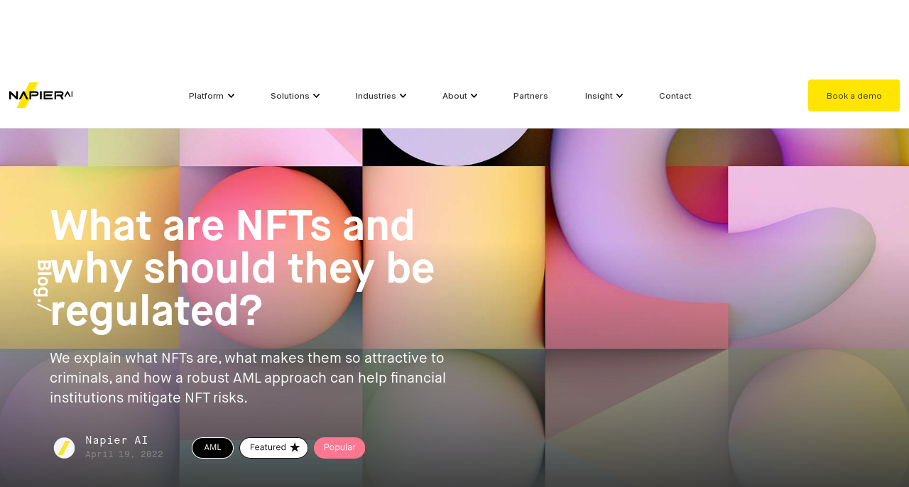

--- FILE ---
content_type: text/html
request_url: https://www.napier.ai/post/nft-financial-crime-risks
body_size: 21689
content:
<!DOCTYPE html><!-- Last Published: Tue Jan 13 2026 15:20:26 GMT+0000 (Coordinated Universal Time) --><html data-wf-domain="www.napier.ai" data-wf-page="63da64a15695c3cc8cf990df" data-wf-site="5c41f7230ea8d5489c8ce748" lang="en" data-wf-collection="63da64a15695c39260f99053" data-wf-item-slug="nft-financial-crime-risks"><head><meta charset="utf-8"/><title>What are NFTs and why should they be regulated? | Napier AI</title><meta content="AML  - We explain what NFTs are, what makes them so attractive to criminals, and how a robust AML approach can help financial institutions mitigate NFT risks.  By Napier AI" name="description"/><meta content="What are NFTs and why should they be regulated? | Napier AI" property="og:title"/><meta content="AML  - We explain what NFTs are, what makes them so attractive to criminals, and how a robust AML approach can help financial institutions mitigate NFT risks.  By Napier AI - Apr 19, 2022" property="og:description"/><meta content="https://cdn.prod.website-files.com/5c41f7230ea8d5290b8ce76b/62501094e4f30a1ec0c81bce_NFT%20blog.jpg" property="og:image"/><meta content="What are NFTs and why should they be regulated? | Napier AI" property="twitter:title"/><meta content="AML  - We explain what NFTs are, what makes them so attractive to criminals, and how a robust AML approach can help financial institutions mitigate NFT risks.  By Napier AI - Apr 19, 2022" property="twitter:description"/><meta content="https://cdn.prod.website-files.com/5c41f7230ea8d5290b8ce76b/62501094e4f30a1ec0c81bce_NFT%20blog.jpg" property="twitter:image"/><meta property="og:type" content="website"/><meta content="summary_large_image" name="twitter:card"/><meta content="width=device-width, initial-scale=1" name="viewport"/><link href="https://cdn.prod.website-files.com/5c41f7230ea8d5489c8ce748/css/napier.webflow.shared.6601fb398.min.css" rel="stylesheet" type="text/css" integrity="sha384-ZgH7OYLIDaNO+FCTkbD69vCSHu1INSVqvWg3JZbyUS+XJzzuPy0AlUyCncjoQ9fg" crossorigin="anonymous"/><script src="https://use.typekit.net/cey7fmj.js" type="text/javascript"></script><script type="text/javascript">try{Typekit.load();}catch(e){}</script><script type="text/javascript">!function(o,c){var n=c.documentElement,t=" w-mod-";n.className+=t+"js",("ontouchstart"in o||o.DocumentTouch&&c instanceof DocumentTouch)&&(n.className+=t+"touch")}(window,document);</script><link href="https://cdn.prod.website-files.com/5c41f7230ea8d5489c8ce748/5c41f88b0ea8d550b58cefc6_napier_favicon.ico" rel="shortcut icon" type="image/x-icon"/><link href="https://cdn.prod.website-files.com/5c41f7230ea8d5489c8ce748/5c41f8918a209ffa9d1c582a_napier_webclip.png" rel="apple-touch-icon"/><link href="https://www.napier.ai/post/nft-financial-crime-risks" rel="canonical"/><link href="rss.xml" rel="alternate" title="RSS Feed" type="application/rss+xml"/><!-- Google Tag Manager -->
<script> (function(w,d,s,l,i){w[l]=w[l]||[];w[l].push({'gtm.start':
new Date().getTime(),event:'gtm.js'});var f=d.getElementsByTagName(s)[0],
j=d.createElement(s),dl=l!='dataLayer'?'&l='+l:'';j.async=true;j.src=
'https://www.googletagmanager.com/gtm.js?id='+i+dl;f.parentNode.insertBefore(j,f);
})(window,document,'script','dataLayer','GTM-PRV78C4');</script>

<script src="https://cdn.finsweet.com/files/sweet-text/richtext-stylesystem-v1.0.min.js"></script>

<script id="jetboost-script" type="text/javascript"> window.JETBOOST_SITE_ID = "ckqkrkfmw03gq0mvlazqk02wq"; (function(d) { var s = d.createElement("script"); s.src = "https://cdn.jetboost.io/jetboost.js"; s.async = 1; d.getElementsByTagName("head")[0].appendChild(s); })(document); </script>

<meta http-equiv="X-Content-Type-Options" content="nosniff">
<meta http-equiv=“Strict-Transport-Security” content=“max-age=31536000; includeSubDomains; preload”>

<style>
ul.reporting {

list-style-position: inside!important;

}
  
.text-link {

color: #151515;

}
  
.text-cta-link {

color: #FFF;

}
  
.text-disclaimer-link {

color: #151515;

}

.text-news-title-link {

color: #151515;

}

.whr-date {display: none;}
  
.whr-location {display: none;}
  
.whr-dept {display: none;}


  
.whr-group {
font-size: 28px;
}

.whr-title {
font-size: 22px;
}
  
list-style-position: inside!important;

}
  
  input[type=text] {   
    -webkit-appearance: none;
    -moz-appearance: none;
    appearance: none;
    border-radius: 0;
}
  
    input[type=email] {   
    -webkit-appearance: none;
    -moz-appearance: none;
    appearance: none;
      border-radius: 0;
}
  
    input[type=textarea] {
    -webkit-appearance: none;
    -moz-appearance: none;
    appearance: none;
      border-radius: 0;
} 
  
.w-input::-webkit-input-placeholder { /* WebKit browsers */
    color:    #A7A5A0;
}
.w-input:-moz-placeholder { /* Mozilla Firefox 4 to 18 */
    color:    #A7A5A0;
    opacity: 1;
}
.w-input::-moz-placeholder { /* Mozilla Firefox 19+ */
    color:    #A7A5A0;
    opacity: 1;
}
.w-input:-ms-input-placeholder { /* Internet Explorer 10+ */
    color:    #A7A5A0;
}

.hubspot-form-demo {
  	max-width: 600px;
  }  
  
.hubspot-form-partners {
  	width: 100%;
  }  
  
.hubspot-form-contact {
  	width: 100%;
  }  
/* The embed container */
.cms-embed {
  position: relative;
  max-width: 100%;
  height: 0;
  overflow: hidden;
  padding-bottom: 56.25%; /* 16:9, calculated as 9÷16 */
}

/* The embedded iframe */
.cms-embed iframe {
  position: absolute;
  top: 0;
  left: 0;
  width: 100%;
  height: 100%;
}
  
  /* Hide reject all button */
  #onetrust-reject-all-handler {
    display: none !important;
  }
  
</style>

<!--  ClickCease.com Conversion tracking-->
<script type="text/javascript">
ccConVal = 0;
var script = document.createElement("script");
script.async = true;
script.type = "text/javascript";
var target = 'https://www.clickcease.com/monitor/cccontrack.js';
script.src = target; var elem = document.head; elem.appendChild(script);
</script>
<noscript>
<a href="https://www.clickcease.com" rel="nofollow"><img src="https://monitor.clickcease.com/conversions/conversions.aspx?value=0" alt="ClickCease"/></a>
</noscript>
<!--  ClickCease.com Conversion tracking-->
<!-- Go to www.addthis.com/dashboard to customize your tools -->
<script type="text/javascript" src="//s7.addthis.com/js/300/addthis_widget.js#pubid=ra-5ee1fd0e51f44432"></script>


<script src="https://cdn.finsweet.com/files/sweet-text/richtext-stylesystem-v1.0.min.js"></script>
<script src="https://cdn.prod.website-files.com/5c41f7230ea8d5489c8ce748%2F6544eda5f000985a163a8687%2F68480e6ef5c8ebef4dd5e3c2%2Ffinsweetcomponentsconfig-1.0.3.js" type="module" async="" siteId="5c41f7230ea8d5489c8ce748" finsweet="components"></script></head><body><div class="flex"><header id="global-header" class="header-container menu"><div class="navigation-mega-nav"><div class="navigation-bar"><div class="navigation-container"><div class="navigation-logo"><a href="/" class="logo-link-block w-inline-block"><img src="https://cdn.prod.website-files.com/5c41f7230ea8d5489c8ce748/65d5ef18ff651e0fcd05664f_colour%20w%3Ablack.svg" loading="lazy" alt="" class="image-118"/></a></div><div data-animation="over-right" data-collapse="small" data-duration="400" data-easing="ease" data-easing2="ease" role="banner" class="navigation-burger w-nav"><div class="burger-container w-container"><nav role="navigation" class="navigation-link-menu w-nav-menu"><div data-hover="false" data-delay="0" class="mobile-dropdown w-dropdown"><div class="w-dropdown-toggle"><div class="w-icon-dropdown-toggle"></div><div class="mobile-txt-title padding">Platform</div></div><nav class="dropdown-list-container w-dropdown-list"><a href="/continuum" class="dropdown-link-sub-style w-dropdown-link">Napier AI Continuum</a><a href="/continuum-pro" class="dropdown-link-sub-style w-dropdown-link">Napier AI Continuum Pro</a><a href="/continuum-live" class="dropdown-link-sub-style w-dropdown-link">Napier AI Continuum Live</a><a href="/continuum-flow" class="dropdown-link-sub-style w-dropdown-link">Napier AI Continuum Flow</a></nav></div><div data-hover="false" data-delay="0" class="mobile-dropdown w-dropdown"><div class="w-dropdown-toggle"><div class="w-icon-dropdown-toggle"></div><div class="mobile-txt-title padding">Solutions</div></div><nav class="dropdown-list-container w-dropdown-list"><a href="/client-screening" class="dropdown-link-sub-style w-dropdown-link">Client Screening</a><a href="/transaction-screening" class="dropdown-link-sub-style w-dropdown-link">Transaction Screening</a><a href="/transaction-monitoring" class="dropdown-link-sub-style w-dropdown-link">Transaction Monitoring</a><a href="/client-risk-assessment" class="dropdown-link-sub-style w-dropdown-link">Perpetual Client Risk Assessment</a></nav></div><div data-hover="false" data-delay="0" class="mobile-dropdown w-dropdown"><div class="w-dropdown-toggle"><div class="w-icon-dropdown-toggle"></div><div class="mobile-txt-title padding">Industries</div></div><nav class="dropdown-list-container w-dropdown-list"><a href="/banking-sector" class="dropdown-link-sub-style w-dropdown-link">Banking</a><a href="/payments-sector" class="dropdown-link-sub-style w-dropdown-link">Payments</a><a href="/asset-and-wealth-management-sector" class="dropdown-link-sub-style w-dropdown-link">Assets &amp; Wealth Management</a></nav></div><div data-hover="false" data-delay="0" class="mobile-dropdown w-dropdown"><div class="w-dropdown-toggle"><div class="w-icon-dropdown-toggle"></div><div class="mobile-txt-title padding">About</div></div><nav class="dropdown-list-container w-dropdown-list"><a href="/about" class="dropdown-link-sub-style w-dropdown-link">About us</a><a href="/team" class="dropdown-link-sub-style w-dropdown-link">Our Team</a><a href="https://napier.pinpointhq.com/" target="_blank" class="dropdown-link-sub-style w-dropdown-link">Careers</a></nav></div><a href="/partners" class="mobile-linkblock w-inline-block"><div class="mobile-txt-title">Partners</div></a><div data-hover="false" data-delay="0" class="mobile-dropdown w-dropdown"><div class="w-dropdown-toggle"><div class="w-icon-dropdown-toggle"></div><div class="mobile-txt-title padding">Insights</div></div><nav class="dropdown-list-container w-dropdown-list"><a href="/resources" class="dropdown-link-sub-style w-dropdown-link">Resources</a><a href="/resources?resource-category=eBook+%2F+White+paper" class="dropdown-link-sub-style w-dropdown-link">Whitepapers</a><a href="/resources?resource-category=Case+study" class="dropdown-link-sub-style w-dropdown-link">Case Studies</a><a href="/blog" class="dropdown-link-sub-style w-dropdown-link">Blog</a><a href="/knowledgehub" class="dropdown-link-sub-style w-dropdown-link">Knowledgebase</a><a href="/newsroom" class="dropdown-link-sub-style w-dropdown-link">Newsroom</a></nav></div><a href="/contact" class="mobile-linkblock w-inline-block"><div class="mobile-txt-title">Contact</div></a><div class="navigation-link _1"><div data-w-id="0fcd507a-2c6d-0a4f-6165-b567186c2a39" class="navigation-open _1"></div><div data-w-id="0fcd507a-2c6d-0a4f-6165-b567186c2a3a" class="navigation-close _1"></div><div class="navigation-txt">Platform</div><img src="https://cdn.prod.website-files.com/5c41f7230ea8d5489c8ce748/66d036fd7b137a6be8e5b633_dropdown.svg" loading="lazy" alt="" class="dropdown-icon _1"/></div><div class="navigation-link _2"><div data-w-id="0fcd507a-2c6d-0a4f-6165-b567186c2a3f" class="navigation-open _2"></div><div data-w-id="0fcd507a-2c6d-0a4f-6165-b567186c2a40" class="navigation-close _2"></div><div class="navigation-txt">Solutions</div><img src="https://cdn.prod.website-files.com/5c41f7230ea8d5489c8ce748/66d036fd7b137a6be8e5b633_dropdown.svg" loading="lazy" alt="" class="dropdown-icon _2"/></div><div class="navigation-link _3"><div data-w-id="0fcd507a-2c6d-0a4f-6165-b567186c2a45" class="navigation-open _3"></div><div data-w-id="0fcd507a-2c6d-0a4f-6165-b567186c2a46" class="navigation-close _3"></div><div class="navigation-txt">Industries</div><img src="https://cdn.prod.website-files.com/5c41f7230ea8d5489c8ce748/66d036fd7b137a6be8e5b633_dropdown.svg" loading="lazy" alt="" class="dropdown-icon _3"/></div><div class="navigation-link x"><div data-w-id="e257cf2e-915c-00da-d7e0-c106f3d74413" class="navigation-open x"></div><div data-w-id="e257cf2e-915c-00da-d7e0-c106f3d74414" class="navigation-close x"></div><div class="navigation-txt">About</div><img src="https://cdn.prod.website-files.com/5c41f7230ea8d5489c8ce748/66d036fd7b137a6be8e5b633_dropdown.svg" loading="lazy" alt="" class="dropdown-icon x"/></div><a href="/partners" class="navigation-link _5 w-inline-block"><div class="navigation-txt">Partners</div></a><div class="navigation-link _6"><div data-w-id="0fcd507a-2c6d-0a4f-6165-b567186c2a51" class="navigation-open _4"></div><div data-w-id="0fcd507a-2c6d-0a4f-6165-b567186c2a52" class="navigation-close _4"></div><div class="navigation-txt">Insight</div><img src="https://cdn.prod.website-files.com/5c41f7230ea8d5489c8ce748/66d036fd7b137a6be8e5b633_dropdown.svg" loading="lazy" alt="" class="dropdown-icon _4"/></div><a href="/contact" class="navigation-link _8 w-inline-block"><div class="navigation-txt">Contact</div></a></nav><div data-w-id="0fcd507a-2c6d-0a4f-6165-b567186c2a59" class="burger-menu w-nav-button"><img src="https://cdn.prod.website-files.com/5c41f7230ea8d5489c8ce748/5e8dbf90b824d9da40037c77_icon-menu-dark.svg" height="22" alt="" class="menu-icon"/><img src="https://cdn.prod.website-files.com/5c41f7230ea8d5489c8ce748/66d82771fface746de8dea7d_ioon-menu-close.svg" loading="lazy" alt="" height="20" class="close-menu-icon"/></div></div></div><div class="navigation-button"><a href="/request-a-demo" class="navigation-button w-button" data-ix="button-pop-on-hover-2">Book a demo</a></div></div><div data-w-id="0fcd507a-2c6d-0a4f-6165-b567186c2a5f" class="navigation-dropdown platform"><div class="columns w-row"><div class="column-platform-left w-col w-col-5"><div class="navigation-head">Introducing our end-to-end Financial Crime Compliance Platform.</div><a href="/continuum" class="cont-img-link w-inline-block"><img src="https://cdn.prod.website-files.com/5c41f7230ea8d5489c8ce748/65fd8e2189562be092b21535_napier%20continuum%20-%20black.png" loading="lazy" data-w-id="0fcd507a-2c6d-0a4f-6165-b567186c2a65" sizes="(max-width: 479px) 96vw, (max-width: 767px) 97vw, (max-width: 991px) 40vw, 41vw" alt="" srcset="https://cdn.prod.website-files.com/5c41f7230ea8d5489c8ce748/65fd8e2189562be092b21535_napier%20continuum%20-%20black-p-500.png 500w, https://cdn.prod.website-files.com/5c41f7230ea8d5489c8ce748/65fd8e2189562be092b21535_napier%20continuum%20-%20black-p-800.png 800w, https://cdn.prod.website-files.com/5c41f7230ea8d5489c8ce748/65fd8e2189562be092b21535_napier%20continuum%20-%20black-p-1080.png 1080w, https://cdn.prod.website-files.com/5c41f7230ea8d5489c8ce748/65fd8e2189562be092b21535_napier%20continuum%20-%20black-p-1600.png 1600w, https://cdn.prod.website-files.com/5c41f7230ea8d5489c8ce748/65fd8e2189562be092b21535_napier%20continuum%20-%20black-p-2000.png 2000w, https://cdn.prod.website-files.com/5c41f7230ea8d5489c8ce748/65fd8e2189562be092b21535_napier%20continuum%20-%20black.png 2557w" class="cont-img"/></a><div class="navigation-body">Trusted by more than 150 financial institutions for smarter, faster anti-money laundering compliance.<br/><br/>From screening to monitoring solutions, our flexible and modular platform supports scaling business needs with compliance-first AI. <br/><br/>One platform, three ways to connect. </div></div><div class="column-platform-right w-col w-col-7"><a data-w-id="0fcd507a-2c6d-0a4f-6165-b567186c2a6f" href="/continuum-pro" class="navigation-big-link-block w-inline-block"><div class="div-block-78"><img src="https://cdn.prod.website-files.com/5c41f7230ea8d5489c8ce748/66aba3dbd654437236921daa_napier%20pro%20(colour).svg" loading="lazy" alt="" class="cont-image-sub"/></div><div class="navigation-label-block"><div class="navigation-sub">Enterprise platform</div><div class="navigation-body grey">Highly flexible deployment, tailored to organisations with complex customisation needs </div></div><div class="div-block-81"><img src="https://cdn.prod.website-files.com/5c41f7230ea8d5489c8ce748/66d0443984c5459c103e1a6c_dropdown-side.svg" loading="lazy" alt="" class="side-arrow"/></div></a><div class="navigation-keyline"></div><a data-w-id="0fcd507a-2c6d-0a4f-6165-b567186c2a7a" href="/continuum-live" class="navigation-big-link-block w-inline-block"><div class="div-block-78"><img src="https://cdn.prod.website-files.com/5c41f7230ea8d5489c8ce748/66aba2386a5b97f25c4777d5_continuum%20live%20-%20black%20and%20colour.svg" loading="lazy" alt="" class="cont-image-sub"/></div><div class="navigation-label-block"><div class="navigation-sub">Plug-and-play</div><div class="navigation-body grey">Rapid and seamless deployment, for organisations looking to achieve compliance from day one</div></div><div class="div-block-81"><img src="https://cdn.prod.website-files.com/5c41f7230ea8d5489c8ce748/66d0443984c5459c103e1a6c_dropdown-side.svg" loading="lazy" alt="" class="side-arrow"/></div></a><div class="navigation-keyline"></div><a data-w-id="0fcd507a-2c6d-0a4f-6165-b567186c2a85" href="/continuum-flow" class="navigation-big-link-block w-inline-block"><div class="div-block-78"><img src="https://cdn.prod.website-files.com/5c41f7230ea8d5489c8ce748/66aba1f87747a7de51c833f0_continuum%20flow%20-%20black%20and%20colour.svg" loading="lazy" alt="" class="cont-image-sub"/></div><div class="navigation-label-block"><div class="navigation-sub">Connect to existing workflows </div><div class="navigation-body grey">Integrate into existing tech stack via secure APIs, for organisations looking for enhanced compliance</div></div><div class="div-block-81"><img src="https://cdn.prod.website-files.com/5c41f7230ea8d5489c8ce748/66d0443984c5459c103e1a6c_dropdown-side.svg" loading="lazy" alt="" class="side-arrow"/></div></a></div></div></div><div class="navigation-dropdown solutions"><div class="columns w-row"><div class="column-solutions-left w-col w-col-7"><a data-w-id="0fcd507a-2c6d-0a4f-6165-b567186c2a92" href="/client-screening" class="navigation-big-link-block w-inline-block"><div class="div-block-78"><img src="https://cdn.prod.website-files.com/5c41f7230ea8d5489c8ce748/67936ff4b2fa1f2b838dfdb3_Group%208163.png" loading="lazy" sizes="(max-width: 479px) 96vw, (max-width: 767px) 97vw, (max-width: 991px) 56vw, (max-width: 1919px) 57vw, 900.0000610351562px" srcset="https://cdn.prod.website-files.com/5c41f7230ea8d5489c8ce748/67936ff4b2fa1f2b838dfdb3_Group%208163-p-500.png 500w, https://cdn.prod.website-files.com/5c41f7230ea8d5489c8ce748/67936ff4b2fa1f2b838dfdb3_Group%208163-p-800.png 800w, https://cdn.prod.website-files.com/5c41f7230ea8d5489c8ce748/67936ff4b2fa1f2b838dfdb3_Group%208163.png 900w" alt="" class="image-122"/></div><div class="navigation-label-block"><div class="navigation-sub">Client Screening</div><div class="navigation-body grey">Real-time and batch screening across sanctions, PEPs &amp; adverse media</div></div><div class="div-block-81"><img src="https://cdn.prod.website-files.com/5c41f7230ea8d5489c8ce748/66d0443984c5459c103e1a6c_dropdown-side.svg" loading="lazy" alt="" class="side-arrow"/></div></a><div class="navigation-keyline"></div><a data-w-id="0fcd507a-2c6d-0a4f-6165-b567186c2a9d" href="/transaction-screening" class="navigation-big-link-block w-inline-block"><div class="div-block-78"><img src="https://cdn.prod.website-files.com/5c41f7230ea8d5489c8ce748/67936ff49f513d1268d90541_Group%208164.png" loading="lazy" sizes="(max-width: 479px) 96vw, (max-width: 767px) 97vw, (max-width: 991px) 56vw, (max-width: 1919px) 57vw, 900.0000610351562px" srcset="https://cdn.prod.website-files.com/5c41f7230ea8d5489c8ce748/67936ff49f513d1268d90541_Group%208164-p-500.png 500w, https://cdn.prod.website-files.com/5c41f7230ea8d5489c8ce748/67936ff49f513d1268d90541_Group%208164-p-800.png 800w, https://cdn.prod.website-files.com/5c41f7230ea8d5489c8ce748/67936ff49f513d1268d90541_Group%208164.png 900w" alt="" class="image-122"/></div><div class="navigation-label-block"><div class="navigation-sub">Transaction Screening</div><div class="navigation-body grey">Highly performant &amp; scalable real-time screening of all payment types</div></div><div class="div-block-81"><img src="https://cdn.prod.website-files.com/5c41f7230ea8d5489c8ce748/66d0443984c5459c103e1a6c_dropdown-side.svg" loading="lazy" alt="" class="side-arrow"/></div></a><div class="navigation-keyline"></div><a data-w-id="0fcd507a-2c6d-0a4f-6165-b567186c2aa8" href="/transaction-monitoring" class="navigation-big-link-block w-inline-block"><div class="div-block-78"><img src="https://cdn.prod.website-files.com/5c41f7230ea8d5489c8ce748/67936ff4815e4c168eda18ce_Group%208166.png" loading="lazy" sizes="(max-width: 479px) 96vw, (max-width: 767px) 97vw, (max-width: 991px) 56vw, (max-width: 1919px) 57vw, 900.0000610351562px" srcset="https://cdn.prod.website-files.com/5c41f7230ea8d5489c8ce748/67936ff4815e4c168eda18ce_Group%208166-p-500.png 500w, https://cdn.prod.website-files.com/5c41f7230ea8d5489c8ce748/67936ff4815e4c168eda18ce_Group%208166-p-800.png 800w, https://cdn.prod.website-files.com/5c41f7230ea8d5489c8ce748/67936ff4815e4c168eda18ce_Group%208166.png 900w" alt="" class="image-122"/></div><div class="navigation-label-block"><div class="navigation-sub">Transaction Monitoring</div><div class="navigation-body grey">Real-time monitoring of transactions with over 100+ inbuilt AML typologies</div></div><div class="div-block-81"><img src="https://cdn.prod.website-files.com/5c41f7230ea8d5489c8ce748/66d0443984c5459c103e1a6c_dropdown-side.svg" loading="lazy" alt="" class="side-arrow"/></div></a><div class="navigation-keyline"></div><a data-w-id="0fcd507a-2c6d-0a4f-6165-b567186c2ab3" href="/client-risk-assessment" class="navigation-big-link-block w-inline-block"><div class="div-block-78"><img src="https://cdn.prod.website-files.com/5c41f7230ea8d5489c8ce748/67936ff43c6ce0390fc66f81_Group%208165.png" loading="lazy" sizes="(max-width: 479px) 96vw, (max-width: 767px) 97vw, (max-width: 991px) 56vw, (max-width: 1919px) 57vw, 900.0000610351562px" srcset="https://cdn.prod.website-files.com/5c41f7230ea8d5489c8ce748/67936ff43c6ce0390fc66f81_Group%208165-p-500.png 500w, https://cdn.prod.website-files.com/5c41f7230ea8d5489c8ce748/67936ff43c6ce0390fc66f81_Group%208165-p-800.png 800w, https://cdn.prod.website-files.com/5c41f7230ea8d5489c8ce748/67936ff43c6ce0390fc66f81_Group%208165.png 900w" alt="" class="image-122"/></div><div class="navigation-label-block"><div class="navigation-sub">Perpetual Client Risk Assessment</div><div class="navigation-body grey">360° view of risk across the entire AML lifecycle</div></div><div class="div-block-81"><img src="https://cdn.prod.website-files.com/5c41f7230ea8d5489c8ce748/66d0443984c5459c103e1a6c_dropdown-side.svg" loading="lazy" alt="" class="side-arrow"/></div></a></div><div class="column-solutions-right w-col w-col-5"><div class="navigation-head">Explore the solutions in the Napier AI Continuum platform.</div><a href="/continuum" class="cont-img-link w-inline-block"><img src="https://cdn.prod.website-files.com/5c41f7230ea8d5489c8ce748/65fd8e2189562be092b21535_napier%20continuum%20-%20black.png" loading="lazy" data-w-id="0fcd507a-2c6d-0a4f-6165-b567186c2ac1" sizes="(max-width: 479px) 96vw, (max-width: 767px) 97vw, (max-width: 991px) 40vw, 41vw" alt="" srcset="https://cdn.prod.website-files.com/5c41f7230ea8d5489c8ce748/65fd8e2189562be092b21535_napier%20continuum%20-%20black-p-500.png 500w, https://cdn.prod.website-files.com/5c41f7230ea8d5489c8ce748/65fd8e2189562be092b21535_napier%20continuum%20-%20black-p-800.png 800w, https://cdn.prod.website-files.com/5c41f7230ea8d5489c8ce748/65fd8e2189562be092b21535_napier%20continuum%20-%20black-p-1080.png 1080w, https://cdn.prod.website-files.com/5c41f7230ea8d5489c8ce748/65fd8e2189562be092b21535_napier%20continuum%20-%20black-p-1600.png 1600w, https://cdn.prod.website-files.com/5c41f7230ea8d5489c8ce748/65fd8e2189562be092b21535_napier%20continuum%20-%20black-p-2000.png 2000w, https://cdn.prod.website-files.com/5c41f7230ea8d5489c8ce748/65fd8e2189562be092b21535_napier%20continuum%20-%20black.png 2557w" class="cont-img"/></a><div class="navigation-body">Trusted by more than 150 financial institutions for smarter, faster anti-money laundering compliance.<br/><br/>From screening to monitoring solutions, our flexible and modular platform supports scaling business needs with compliance-first AI. <br/><br/>One platform, three ways to connect. </div></div></div></div><div class="navigation-dropdown industries"><div class="columns w-row"><div class="column-platform-left w-col w-col-5"><div class="navigation-head">Trusted by the industries we serve with our end-to-end financial crime compliance platform.</div><div class="navigation-body padding">Trusted by more than 150 financial institutions for smarter, faster anti-money laundering compliance. From screening to monitoring solutions, our flexible and modular platform supports different regulated industries across the financial crime compliance ecosystem.</div><a data-w-id="0fcd507a-2c6d-0a4f-6165-b567186c2ad1" href="/client-screening" class="navigation-big-link-block w-inline-block"><div class="navigation-label-block"><div class="navigation-sub">Client Screening</div></div><div class="div-block-81"><img src="https://cdn.prod.website-files.com/5c41f7230ea8d5489c8ce748/66d0443984c5459c103e1a6c_dropdown-side.svg" loading="lazy" alt="" class="side-arrow"/></div></a><div class="navigation-keyline"></div><a data-w-id="0fcd507a-2c6d-0a4f-6165-b567186c2ad8" href="/transaction-screening" class="navigation-big-link-block w-inline-block"><div class="navigation-label-block"><div class="navigation-sub">Transaction Screening</div></div><div class="div-block-81"><img src="https://cdn.prod.website-files.com/5c41f7230ea8d5489c8ce748/66d0443984c5459c103e1a6c_dropdown-side.svg" loading="lazy" alt="" class="side-arrow"/></div></a><div class="navigation-keyline"></div><a data-w-id="0fcd507a-2c6d-0a4f-6165-b567186c2adf" href="/transaction-monitoring" class="navigation-big-link-block w-inline-block"><div class="navigation-label-block"><div class="navigation-sub">Transaction Monitoring</div></div><div class="div-block-81"><img src="https://cdn.prod.website-files.com/5c41f7230ea8d5489c8ce748/66d0443984c5459c103e1a6c_dropdown-side.svg" loading="lazy" alt="" class="side-arrow"/></div></a></div><div class="column-platform-right w-col w-col-7"><a data-w-id="0fcd507a-2c6d-0a4f-6165-b567186c2ae6" href="/banking-sector" class="navigation-big-link-block w-inline-block"><div class="div-block-78"><img src="https://cdn.prod.website-files.com/5c41f7230ea8d5489c8ce748/6788dd5e27f3bbdc96f708e2_Group%208136.png" loading="lazy" sizes="(max-width: 479px) 96vw, (max-width: 767px) 97vw, (max-width: 991px) 56vw, (max-width: 1919px) 57vw, 900.0000610351562px" srcset="https://cdn.prod.website-files.com/5c41f7230ea8d5489c8ce748/6788dd5e27f3bbdc96f708e2_Group%208136-p-500.png 500w, https://cdn.prod.website-files.com/5c41f7230ea8d5489c8ce748/6788dd5e27f3bbdc96f708e2_Group%208136-p-800.png 800w, https://cdn.prod.website-files.com/5c41f7230ea8d5489c8ce748/6788dd5e27f3bbdc96f708e2_Group%208136.png 900w" alt="" class="industry-image"/></div><div class="navigation-label-block"><div class="navigation-sub">Banking</div><div class="navigation-body grey">Turn compliance inro a business advantage, and drive down the risk of regulatory fines with NextGen compliance solutions</div></div><div class="div-block-81"><img src="https://cdn.prod.website-files.com/5c41f7230ea8d5489c8ce748/66d0443984c5459c103e1a6c_dropdown-side.svg" loading="lazy" alt="" class="side-arrow"/></div></a><div class="navigation-keyline"></div><a data-w-id="0fcd507a-2c6d-0a4f-6165-b567186c2af1" href="/payments-sector" class="navigation-big-link-block w-inline-block"><div class="div-block-78"><img src="https://cdn.prod.website-files.com/5c41f7230ea8d5489c8ce748/6788dd5eae2484672d1b351e_Group%208134.png" loading="lazy" sizes="(max-width: 479px) 96vw, (max-width: 767px) 97vw, (max-width: 991px) 56vw, (max-width: 1919px) 57vw, 900.0000610351562px" srcset="https://cdn.prod.website-files.com/5c41f7230ea8d5489c8ce748/6788dd5eae2484672d1b351e_Group%208134-p-500.png 500w, https://cdn.prod.website-files.com/5c41f7230ea8d5489c8ce748/6788dd5eae2484672d1b351e_Group%208134-p-800.png 800w, https://cdn.prod.website-files.com/5c41f7230ea8d5489c8ce748/6788dd5eae2484672d1b351e_Group%208134.png 900w" alt="" class="industry-image"/></div><div class="navigation-label-block"><div class="navigation-sub">Payments</div><div class="navigation-body grey">Improve operational efficiency and smoother customer journeys, with award-winning AML expertise</div></div><div class="div-block-81"><img src="https://cdn.prod.website-files.com/5c41f7230ea8d5489c8ce748/66d0443984c5459c103e1a6c_dropdown-side.svg" loading="lazy" alt="" class="side-arrow"/></div></a><div class="navigation-keyline"></div><a data-w-id="0fcd507a-2c6d-0a4f-6165-b567186c2afc" href="/asset-and-wealth-management-sector" class="navigation-big-link-block w-inline-block"><div class="div-block-78"><img src="https://cdn.prod.website-files.com/5c41f7230ea8d5489c8ce748/67937c1e908fdcd215f68df6_Group%208170.png" loading="lazy" sizes="(max-width: 479px) 96vw, (max-width: 767px) 97vw, (max-width: 991px) 56vw, (max-width: 1919px) 57vw, 900.0000610351562px" srcset="https://cdn.prod.website-files.com/5c41f7230ea8d5489c8ce748/67937c1e908fdcd215f68df6_Group%208170-p-500.png 500w, https://cdn.prod.website-files.com/5c41f7230ea8d5489c8ce748/67937c1e908fdcd215f68df6_Group%208170-p-800.png 800w, https://cdn.prod.website-files.com/5c41f7230ea8d5489c8ce748/67937c1e908fdcd215f68df6_Group%208170.png 900w" alt="" class="industry-image"/></div><div class="navigation-label-block"><div class="navigation-sub">Asset &amp; Wealth Management</div><div class="navigation-body grey">Ensure regulatory compliance and automate client risk assessments, with a holistic view of customer risk</div></div><div class="div-block-81"><img src="https://cdn.prod.website-files.com/5c41f7230ea8d5489c8ce748/66d0443984c5459c103e1a6c_dropdown-side.svg" loading="lazy" alt="" class="side-arrow"/></div></a></div></div></div><div class="navigation-dropdown insights"><div class="columns w-row"><div class="column-insight-left w-col w-col-6"><a data-w-id="0fcd507a-2c6d-0a4f-6165-b567186c2b09" href="/resources" class="navigation-big-link-block w-inline-block"><div class="navigation-label-block wide"><div class="navigation-sub">Resources</div><div class="navigation-body grey">Find our growing list of white papers, case studies and more, all available for download</div></div><div class="div-block-81"><img src="https://cdn.prod.website-files.com/5c41f7230ea8d5489c8ce748/66d0443984c5459c103e1a6c_dropdown-side.svg" loading="lazy" alt="" class="side-arrow"/></div></a><div class="navigation-keyline"></div><a data-w-id="0fcd507a-2c6d-0a4f-6165-b567186c2b12" href="/resources?resource-category=eBook+%2F+White+paper" class="navigation-big-link-block w-inline-block"><div class="navigation-label-block wide"><div class="navigation-sub">Whitepapers</div><div class="navigation-body grey">Detailed guides on best practice for AML processes, implementation and the latest regulations simplified</div></div><div class="div-block-81"><img src="https://cdn.prod.website-files.com/5c41f7230ea8d5489c8ce748/66d0443984c5459c103e1a6c_dropdown-side.svg" loading="lazy" alt="" class="side-arrow"/></div></a><div class="navigation-keyline"></div><a data-w-id="0fcd507a-2c6d-0a4f-6165-b567186c2b1b" href="/resources?resource-category=Case+study" class="navigation-big-link-block w-inline-block"><div class="navigation-label-block wide"><div class="navigation-sub">Case Studies</div><div class="navigation-body grey">Real-world use cases of Napier AI’s screening and monitoring by leading financial institutions</div></div><div class="div-block-81"><img src="https://cdn.prod.website-files.com/5c41f7230ea8d5489c8ce748/66d0443984c5459c103e1a6c_dropdown-side.svg" loading="lazy" alt="" class="side-arrow"/></div></a><div class="navigation-keyline"></div><a data-w-id="0fcd507a-2c6d-0a4f-6165-b567186c2b24" href="/blog" class="navigation-big-link-block w-inline-block"><div class="navigation-label-block wide"><div class="navigation-sub">Blog</div><div class="navigation-body grey">Quick reads on the latest in artificial intelligence and financial crime compliance, and best practices from industry experts</div></div><div class="div-block-81"><img src="https://cdn.prod.website-files.com/5c41f7230ea8d5489c8ce748/66d0443984c5459c103e1a6c_dropdown-side.svg" loading="lazy" alt="" class="side-arrow"/></div></a><div class="navigation-keyline"></div><a data-w-id="0fcd507a-2c6d-0a4f-6165-b567186c2b2d" href="/knowledgehub" class="navigation-big-link-block w-inline-block"><div class="navigation-label-block wide"><div class="navigation-sub">Knowledge Hub</div><div class="navigation-body grey">Everything you need to know about financial crime compliance</div></div><div class="div-block-81"><img src="https://cdn.prod.website-files.com/5c41f7230ea8d5489c8ce748/66d0443984c5459c103e1a6c_dropdown-side.svg" loading="lazy" alt="" class="side-arrow"/></div></a><div class="navigation-keyline"></div><a data-w-id="67d9460c-6505-1170-dae6-379fd101c409" href="/newsroom" class="navigation-big-link-block w-inline-block"><div class="navigation-label-block wide"><div class="navigation-sub">Newsroom</div><div class="navigation-body grey">Stay up to date with the latest announcements, news, and updates from Napier AI</div></div><div class="div-block-81"><img src="https://cdn.prod.website-files.com/5c41f7230ea8d5489c8ce748/66d0443984c5459c103e1a6c_dropdown-side.svg" loading="lazy" alt="" class="side-arrow"/></div></a></div><div class="column-insight-right w-col w-col-6"><div class="w-dyn-list"><div role="list" class="w-dyn-items"><div role="listitem" class="w-dyn-item"><a href="/ai-aml-index" class="link-block-24 w-inline-block"><img src="https://cdn.prod.website-files.com/5c41f7230ea8d5489c8ce748/68f7466056a6f8576501cd30_index_banner.webp" loading="lazy" sizes="(max-width: 479px) 96vw, (max-width: 767px) 97vw, (max-width: 991px) 48vw, 49vw" srcset="https://cdn.prod.website-files.com/5c41f7230ea8d5489c8ce748/68f7466056a6f8576501cd30_index_banner-p-500.webp 500w, https://cdn.prod.website-files.com/5c41f7230ea8d5489c8ce748/68f7466056a6f8576501cd30_index_banner-p-800.webp 800w, https://cdn.prod.website-files.com/5c41f7230ea8d5489c8ce748/68f7466056a6f8576501cd30_index_banner-p-1080.webp 1080w, https://cdn.prod.website-files.com/5c41f7230ea8d5489c8ce748/68f7466056a6f8576501cd30_index_banner-p-1600.webp 1600w, https://cdn.prod.website-files.com/5c41f7230ea8d5489c8ce748/68f7466056a6f8576501cd30_index_banner.webp 1684w" alt="" class="image-125"/><div class="text-block-57">NEW</div><div class="navigation-head padding">Napier AI / AML Index 2025/26</div><div class="navigation-body">The only global ranking of the impact of AI on AML, with country-wise regulations and guidance on anti-money laundering and the use of AI in financial crime compliance</div><div class="navigation-keyline"></div><div class="div-block-82"><div class="navigation-body grey">An in-depth view on AI’s impact of AML</div><div class="navigation-body grey">Napier AI / AML Index 2025/26</div></div></a></div></div></div></div></div></div><div class="navigation-dropdown about"><div class="columns w-row"><div class="column-insight-left w-col w-col-6"><a data-w-id="603154da-ed3c-570f-d694-d8d35fd288fa" href="/about" class="navigation-big-link-block w-inline-block"><div class="navigation-label-block wide"><div class="navigation-sub">About us</div><div class="navigation-body grey">Learn about our expert team driving forward our vision for compliance.</div></div><div class="div-block-81"><img src="https://cdn.prod.website-files.com/5c41f7230ea8d5489c8ce748/66d0443984c5459c103e1a6c_dropdown-side.svg" loading="lazy" alt="" class="side-arrow"/></div></a><div class="navigation-keyline"></div><a data-w-id="603154da-ed3c-570f-d694-d8d35fd28903" href="/team" class="navigation-big-link-block w-inline-block"><div class="navigation-label-block wide"><div class="navigation-sub">Our Team</div><div class="navigation-body grey">Learn about our mission to automate the detection and prevention of financial crime, to make the world a safer place for everyone.</div></div><div class="div-block-81"><img src="https://cdn.prod.website-files.com/5c41f7230ea8d5489c8ce748/66d0443984c5459c103e1a6c_dropdown-side.svg" loading="lazy" alt="" class="side-arrow"/></div></a><div class="navigation-keyline"></div><a data-w-id="603154da-ed3c-570f-d694-d8d35fd2890c" href="https://napier.pinpointhq.com/" target="_blank" class="navigation-big-link-block w-inline-block"><div class="navigation-label-block wide"><div class="navigation-sub">Careers</div><div class="navigation-body grey">Looking to work for a meaningful, fast-paced business? Check out careers at Napier AI.</div></div><div class="div-block-81"><img src="https://cdn.prod.website-files.com/5c41f7230ea8d5489c8ce748/66d0443984c5459c103e1a6c_dropdown-side.svg" loading="lazy" alt="" class="side-arrow"/></div></a><div class="navigation-keyline"></div></div><div class="column-insight-right w-col w-col-6"><div class="navigation-head">We are here to empower companies to be more effective in the fight against financial crime through compliance-first AI.</div><div class="navigation-body padding">Napier AI is founded on broad experience and deep expertise. Learn more about who we are, our people, and opportunities to join the team.</div></div></div></div></div><div data-w-id="0fcd507a-2c6d-0a4f-6165-b567186c2b4a" class="navigation-overlay"></div></div></header><div class="vert-blog-label-container sticky"><img src="https://cdn.prod.website-files.com/5c41f7230ea8d5489c8ce748/5edfb4b91bd219408cdfcf49_blog_text_white.svg" alt="" class="image-30"/></div><div class="vert-blog-label-container"><img src="https://cdn.prod.website-files.com/5c41f7230ea8d5489c8ce748/5edfb1f1003429168b520a4c_blog_text_black.svg" alt="" class="image-30"/></div><div class="blog-scroll-progress-bar"></div><div class="blog-scroll-background"></div><div class="share-icons-tray"><div class="share-icons-container"><a href="#" class="blog-post-social-share-button w-inline-block"><img src="https://cdn.prod.website-files.com/5c41f7230ea8d5489c8ce748/5ede1e95c99df99902b18f89_009-link.svg" alt=""/></a><a href="#" class="blog-post-social-share-button w-inline-block"><img src="https://cdn.prod.website-files.com/5c41f7230ea8d5489c8ce748/5ede1ea3fd7bebaf47c72c9f_005-email.svg" alt=""/></a><a href="#" class="blog-post-social-share-button w-inline-block"><img src="https://cdn.prod.website-files.com/5c41f7230ea8d5489c8ce748/5ede1eae255e449cb8a86bd2_003-facebook.svg" alt=""/></a><a href="#" class="blog-post-social-share-button w-inline-block"><img src="https://cdn.prod.website-files.com/5c41f7230ea8d5489c8ce748/5ede1ecfe5cf1ea1ac5dd240_001-twitter.svg" alt=""/></a><a href="#" class="blog-post-social-share-button w-inline-block"><img src="https://cdn.prod.website-files.com/5c41f7230ea8d5489c8ce748/5ede1edf99287305e480f1a2_002-linkedin.svg" alt=""/></a></div></div><div class="exit-intent-modal w-hidden-main w-hidden-medium w-hidden-small w-hidden-tiny"><div class="exit-intent-modal-content"><h3>Something we said? Don’t leave just yet!</h3><p>For more information about latest events, news and insights, leave us your email address below.</p><div class="panel-modal-form community w-form"><form id="wf-form-Modal-exit-form" name="wf-form-Modal-exit-form" data-name="Modal exit form" method="get" class="form" data-wf-page-id="63da64a15695c3cc8cf990df" data-wf-element-id="afa8dba8-a053-91e0-205f-0ec633d15707"><label for="Name-4" class="field-label w-hidden-main w-hidden-medium w-hidden-small w-hidden-tiny">NAME</label><input class="text-field w-input" maxlength="256" name="Name-4" data-name="Name 4" placeholder="Your name" type="text" id="Name-4"/><label for="Email-5" class="field-label w-hidden-main w-hidden-medium w-hidden-small w-hidden-tiny">EMAIL</label><input class="text-field w-input" maxlength="256" name="Email-5" data-name="Email 5" placeholder="Your email address" type="email" id="Email-5" required=""/><input type="submit" data-wait="Please wait..." data-ix="button-pop-on-hover" class="button-more w-button" value="SIGN UP"/></form><div class="w-form-done"><div>Thank you! Your submission has been received!</div></div><div class="w-form-fail"><div>Oops! Something went wrong while submitting the form</div></div></div><a href="#" class="text-link-dismiss" data-ix="close-exit-intent-modal">Dismiss</a></div></div><header id="global-header" class="header-container menu"><div class="navigation-mega-nav"><div class="navigation-bar"><div class="navigation-container"><div class="navigation-logo"><a href="/" class="logo-link-block w-inline-block"><img src="https://cdn.prod.website-files.com/5c41f7230ea8d5489c8ce748/65d5ef18ff651e0fcd05664f_colour%20w%3Ablack.svg" loading="lazy" alt="" class="image-118"/></a></div><div data-animation="over-right" data-collapse="small" data-duration="400" data-easing="ease" data-easing2="ease" role="banner" class="navigation-burger w-nav"><div class="burger-container w-container"><nav role="navigation" class="navigation-link-menu w-nav-menu"><div data-hover="false" data-delay="0" class="mobile-dropdown w-dropdown"><div class="w-dropdown-toggle"><div class="w-icon-dropdown-toggle"></div><div class="mobile-txt-title padding">Platform</div></div><nav class="dropdown-list-container w-dropdown-list"><a href="/continuum" class="dropdown-link-sub-style w-dropdown-link">Napier AI Continuum</a><a href="/continuum-pro" class="dropdown-link-sub-style w-dropdown-link">Napier AI Continuum Pro</a><a href="/continuum-live" class="dropdown-link-sub-style w-dropdown-link">Napier AI Continuum Live</a><a href="/continuum-flow" class="dropdown-link-sub-style w-dropdown-link">Napier AI Continuum Flow</a></nav></div><div data-hover="false" data-delay="0" class="mobile-dropdown w-dropdown"><div class="w-dropdown-toggle"><div class="w-icon-dropdown-toggle"></div><div class="mobile-txt-title padding">Solutions</div></div><nav class="dropdown-list-container w-dropdown-list"><a href="/client-screening" class="dropdown-link-sub-style w-dropdown-link">Client Screening</a><a href="/transaction-screening" class="dropdown-link-sub-style w-dropdown-link">Transaction Screening</a><a href="/transaction-monitoring" class="dropdown-link-sub-style w-dropdown-link">Transaction Monitoring</a><a href="/client-risk-assessment" class="dropdown-link-sub-style w-dropdown-link">Perpetual Client Risk Assessment</a></nav></div><div data-hover="false" data-delay="0" class="mobile-dropdown w-dropdown"><div class="w-dropdown-toggle"><div class="w-icon-dropdown-toggle"></div><div class="mobile-txt-title padding">Industries</div></div><nav class="dropdown-list-container w-dropdown-list"><a href="/banking-sector" class="dropdown-link-sub-style w-dropdown-link">Banking</a><a href="/payments-sector" class="dropdown-link-sub-style w-dropdown-link">Payments</a><a href="/asset-and-wealth-management-sector" class="dropdown-link-sub-style w-dropdown-link">Assets &amp; Wealth Management</a></nav></div><div data-hover="false" data-delay="0" class="mobile-dropdown w-dropdown"><div class="w-dropdown-toggle"><div class="w-icon-dropdown-toggle"></div><div class="mobile-txt-title padding">About</div></div><nav class="dropdown-list-container w-dropdown-list"><a href="/about" class="dropdown-link-sub-style w-dropdown-link">About us</a><a href="/team" class="dropdown-link-sub-style w-dropdown-link">Our Team</a><a href="https://napier.pinpointhq.com/" target="_blank" class="dropdown-link-sub-style w-dropdown-link">Careers</a></nav></div><a href="/partners" class="mobile-linkblock w-inline-block"><div class="mobile-txt-title">Partners</div></a><div data-hover="false" data-delay="0" class="mobile-dropdown w-dropdown"><div class="w-dropdown-toggle"><div class="w-icon-dropdown-toggle"></div><div class="mobile-txt-title padding">Insights</div></div><nav class="dropdown-list-container w-dropdown-list"><a href="/resources" class="dropdown-link-sub-style w-dropdown-link">Resources</a><a href="/resources?resource-category=eBook+%2F+White+paper" class="dropdown-link-sub-style w-dropdown-link">Whitepapers</a><a href="/resources?resource-category=Case+study" class="dropdown-link-sub-style w-dropdown-link">Case Studies</a><a href="/blog" class="dropdown-link-sub-style w-dropdown-link">Blog</a><a href="/knowledgehub" class="dropdown-link-sub-style w-dropdown-link">Knowledgebase</a><a href="/newsroom" class="dropdown-link-sub-style w-dropdown-link">Newsroom</a></nav></div><a href="/contact" class="mobile-linkblock w-inline-block"><div class="mobile-txt-title">Contact</div></a><div class="navigation-link _1"><div data-w-id="0fcd507a-2c6d-0a4f-6165-b567186c2a39" class="navigation-open _1"></div><div data-w-id="0fcd507a-2c6d-0a4f-6165-b567186c2a3a" class="navigation-close _1"></div><div class="navigation-txt">Platform</div><img src="https://cdn.prod.website-files.com/5c41f7230ea8d5489c8ce748/66d036fd7b137a6be8e5b633_dropdown.svg" loading="lazy" alt="" class="dropdown-icon _1"/></div><div class="navigation-link _2"><div data-w-id="0fcd507a-2c6d-0a4f-6165-b567186c2a3f" class="navigation-open _2"></div><div data-w-id="0fcd507a-2c6d-0a4f-6165-b567186c2a40" class="navigation-close _2"></div><div class="navigation-txt">Solutions</div><img src="https://cdn.prod.website-files.com/5c41f7230ea8d5489c8ce748/66d036fd7b137a6be8e5b633_dropdown.svg" loading="lazy" alt="" class="dropdown-icon _2"/></div><div class="navigation-link _3"><div data-w-id="0fcd507a-2c6d-0a4f-6165-b567186c2a45" class="navigation-open _3"></div><div data-w-id="0fcd507a-2c6d-0a4f-6165-b567186c2a46" class="navigation-close _3"></div><div class="navigation-txt">Industries</div><img src="https://cdn.prod.website-files.com/5c41f7230ea8d5489c8ce748/66d036fd7b137a6be8e5b633_dropdown.svg" loading="lazy" alt="" class="dropdown-icon _3"/></div><div class="navigation-link x"><div data-w-id="e257cf2e-915c-00da-d7e0-c106f3d74413" class="navigation-open x"></div><div data-w-id="e257cf2e-915c-00da-d7e0-c106f3d74414" class="navigation-close x"></div><div class="navigation-txt">About</div><img src="https://cdn.prod.website-files.com/5c41f7230ea8d5489c8ce748/66d036fd7b137a6be8e5b633_dropdown.svg" loading="lazy" alt="" class="dropdown-icon x"/></div><a href="/partners" class="navigation-link _5 w-inline-block"><div class="navigation-txt">Partners</div></a><div class="navigation-link _6"><div data-w-id="0fcd507a-2c6d-0a4f-6165-b567186c2a51" class="navigation-open _4"></div><div data-w-id="0fcd507a-2c6d-0a4f-6165-b567186c2a52" class="navigation-close _4"></div><div class="navigation-txt">Insight</div><img src="https://cdn.prod.website-files.com/5c41f7230ea8d5489c8ce748/66d036fd7b137a6be8e5b633_dropdown.svg" loading="lazy" alt="" class="dropdown-icon _4"/></div><a href="/contact" class="navigation-link _8 w-inline-block"><div class="navigation-txt">Contact</div></a></nav><div data-w-id="0fcd507a-2c6d-0a4f-6165-b567186c2a59" class="burger-menu w-nav-button"><img src="https://cdn.prod.website-files.com/5c41f7230ea8d5489c8ce748/5e8dbf90b824d9da40037c77_icon-menu-dark.svg" height="22" alt="" class="menu-icon"/><img src="https://cdn.prod.website-files.com/5c41f7230ea8d5489c8ce748/66d82771fface746de8dea7d_ioon-menu-close.svg" loading="lazy" alt="" height="20" class="close-menu-icon"/></div></div></div><div class="navigation-button"><a href="/request-a-demo" class="navigation-button w-button" data-ix="button-pop-on-hover-2">Book a demo</a></div></div><div data-w-id="0fcd507a-2c6d-0a4f-6165-b567186c2a5f" class="navigation-dropdown platform"><div class="columns w-row"><div class="column-platform-left w-col w-col-5"><div class="navigation-head">Introducing our end-to-end Financial Crime Compliance Platform.</div><a href="/continuum" class="cont-img-link w-inline-block"><img src="https://cdn.prod.website-files.com/5c41f7230ea8d5489c8ce748/65fd8e2189562be092b21535_napier%20continuum%20-%20black.png" loading="lazy" data-w-id="0fcd507a-2c6d-0a4f-6165-b567186c2a65" sizes="(max-width: 479px) 96vw, (max-width: 767px) 97vw, (max-width: 991px) 40vw, 41vw" alt="" srcset="https://cdn.prod.website-files.com/5c41f7230ea8d5489c8ce748/65fd8e2189562be092b21535_napier%20continuum%20-%20black-p-500.png 500w, https://cdn.prod.website-files.com/5c41f7230ea8d5489c8ce748/65fd8e2189562be092b21535_napier%20continuum%20-%20black-p-800.png 800w, https://cdn.prod.website-files.com/5c41f7230ea8d5489c8ce748/65fd8e2189562be092b21535_napier%20continuum%20-%20black-p-1080.png 1080w, https://cdn.prod.website-files.com/5c41f7230ea8d5489c8ce748/65fd8e2189562be092b21535_napier%20continuum%20-%20black-p-1600.png 1600w, https://cdn.prod.website-files.com/5c41f7230ea8d5489c8ce748/65fd8e2189562be092b21535_napier%20continuum%20-%20black-p-2000.png 2000w, https://cdn.prod.website-files.com/5c41f7230ea8d5489c8ce748/65fd8e2189562be092b21535_napier%20continuum%20-%20black.png 2557w" class="cont-img"/></a><div class="navigation-body">Trusted by more than 150 financial institutions for smarter, faster anti-money laundering compliance.<br/><br/>From screening to monitoring solutions, our flexible and modular platform supports scaling business needs with compliance-first AI. <br/><br/>One platform, three ways to connect. </div></div><div class="column-platform-right w-col w-col-7"><a data-w-id="0fcd507a-2c6d-0a4f-6165-b567186c2a6f" href="/continuum-pro" class="navigation-big-link-block w-inline-block"><div class="div-block-78"><img src="https://cdn.prod.website-files.com/5c41f7230ea8d5489c8ce748/66aba3dbd654437236921daa_napier%20pro%20(colour).svg" loading="lazy" alt="" class="cont-image-sub"/></div><div class="navigation-label-block"><div class="navigation-sub">Enterprise platform</div><div class="navigation-body grey">Highly flexible deployment, tailored to organisations with complex customisation needs </div></div><div class="div-block-81"><img src="https://cdn.prod.website-files.com/5c41f7230ea8d5489c8ce748/66d0443984c5459c103e1a6c_dropdown-side.svg" loading="lazy" alt="" class="side-arrow"/></div></a><div class="navigation-keyline"></div><a data-w-id="0fcd507a-2c6d-0a4f-6165-b567186c2a7a" href="/continuum-live" class="navigation-big-link-block w-inline-block"><div class="div-block-78"><img src="https://cdn.prod.website-files.com/5c41f7230ea8d5489c8ce748/66aba2386a5b97f25c4777d5_continuum%20live%20-%20black%20and%20colour.svg" loading="lazy" alt="" class="cont-image-sub"/></div><div class="navigation-label-block"><div class="navigation-sub">Plug-and-play</div><div class="navigation-body grey">Rapid and seamless deployment, for organisations looking to achieve compliance from day one</div></div><div class="div-block-81"><img src="https://cdn.prod.website-files.com/5c41f7230ea8d5489c8ce748/66d0443984c5459c103e1a6c_dropdown-side.svg" loading="lazy" alt="" class="side-arrow"/></div></a><div class="navigation-keyline"></div><a data-w-id="0fcd507a-2c6d-0a4f-6165-b567186c2a85" href="/continuum-flow" class="navigation-big-link-block w-inline-block"><div class="div-block-78"><img src="https://cdn.prod.website-files.com/5c41f7230ea8d5489c8ce748/66aba1f87747a7de51c833f0_continuum%20flow%20-%20black%20and%20colour.svg" loading="lazy" alt="" class="cont-image-sub"/></div><div class="navigation-label-block"><div class="navigation-sub">Connect to existing workflows </div><div class="navigation-body grey">Integrate into existing tech stack via secure APIs, for organisations looking for enhanced compliance</div></div><div class="div-block-81"><img src="https://cdn.prod.website-files.com/5c41f7230ea8d5489c8ce748/66d0443984c5459c103e1a6c_dropdown-side.svg" loading="lazy" alt="" class="side-arrow"/></div></a></div></div></div><div class="navigation-dropdown solutions"><div class="columns w-row"><div class="column-solutions-left w-col w-col-7"><a data-w-id="0fcd507a-2c6d-0a4f-6165-b567186c2a92" href="/client-screening" class="navigation-big-link-block w-inline-block"><div class="div-block-78"><img src="https://cdn.prod.website-files.com/5c41f7230ea8d5489c8ce748/67936ff4b2fa1f2b838dfdb3_Group%208163.png" loading="lazy" sizes="(max-width: 479px) 96vw, (max-width: 767px) 97vw, (max-width: 991px) 56vw, (max-width: 1919px) 57vw, 900.0000610351562px" srcset="https://cdn.prod.website-files.com/5c41f7230ea8d5489c8ce748/67936ff4b2fa1f2b838dfdb3_Group%208163-p-500.png 500w, https://cdn.prod.website-files.com/5c41f7230ea8d5489c8ce748/67936ff4b2fa1f2b838dfdb3_Group%208163-p-800.png 800w, https://cdn.prod.website-files.com/5c41f7230ea8d5489c8ce748/67936ff4b2fa1f2b838dfdb3_Group%208163.png 900w" alt="" class="image-122"/></div><div class="navigation-label-block"><div class="navigation-sub">Client Screening</div><div class="navigation-body grey">Real-time and batch screening across sanctions, PEPs &amp; adverse media</div></div><div class="div-block-81"><img src="https://cdn.prod.website-files.com/5c41f7230ea8d5489c8ce748/66d0443984c5459c103e1a6c_dropdown-side.svg" loading="lazy" alt="" class="side-arrow"/></div></a><div class="navigation-keyline"></div><a data-w-id="0fcd507a-2c6d-0a4f-6165-b567186c2a9d" href="/transaction-screening" class="navigation-big-link-block w-inline-block"><div class="div-block-78"><img src="https://cdn.prod.website-files.com/5c41f7230ea8d5489c8ce748/67936ff49f513d1268d90541_Group%208164.png" loading="lazy" sizes="(max-width: 479px) 96vw, (max-width: 767px) 97vw, (max-width: 991px) 56vw, (max-width: 1919px) 57vw, 900.0000610351562px" srcset="https://cdn.prod.website-files.com/5c41f7230ea8d5489c8ce748/67936ff49f513d1268d90541_Group%208164-p-500.png 500w, https://cdn.prod.website-files.com/5c41f7230ea8d5489c8ce748/67936ff49f513d1268d90541_Group%208164-p-800.png 800w, https://cdn.prod.website-files.com/5c41f7230ea8d5489c8ce748/67936ff49f513d1268d90541_Group%208164.png 900w" alt="" class="image-122"/></div><div class="navigation-label-block"><div class="navigation-sub">Transaction Screening</div><div class="navigation-body grey">Highly performant &amp; scalable real-time screening of all payment types</div></div><div class="div-block-81"><img src="https://cdn.prod.website-files.com/5c41f7230ea8d5489c8ce748/66d0443984c5459c103e1a6c_dropdown-side.svg" loading="lazy" alt="" class="side-arrow"/></div></a><div class="navigation-keyline"></div><a data-w-id="0fcd507a-2c6d-0a4f-6165-b567186c2aa8" href="/transaction-monitoring" class="navigation-big-link-block w-inline-block"><div class="div-block-78"><img src="https://cdn.prod.website-files.com/5c41f7230ea8d5489c8ce748/67936ff4815e4c168eda18ce_Group%208166.png" loading="lazy" sizes="(max-width: 479px) 96vw, (max-width: 767px) 97vw, (max-width: 991px) 56vw, (max-width: 1919px) 57vw, 900.0000610351562px" srcset="https://cdn.prod.website-files.com/5c41f7230ea8d5489c8ce748/67936ff4815e4c168eda18ce_Group%208166-p-500.png 500w, https://cdn.prod.website-files.com/5c41f7230ea8d5489c8ce748/67936ff4815e4c168eda18ce_Group%208166-p-800.png 800w, https://cdn.prod.website-files.com/5c41f7230ea8d5489c8ce748/67936ff4815e4c168eda18ce_Group%208166.png 900w" alt="" class="image-122"/></div><div class="navigation-label-block"><div class="navigation-sub">Transaction Monitoring</div><div class="navigation-body grey">Real-time monitoring of transactions with over 100+ inbuilt AML typologies</div></div><div class="div-block-81"><img src="https://cdn.prod.website-files.com/5c41f7230ea8d5489c8ce748/66d0443984c5459c103e1a6c_dropdown-side.svg" loading="lazy" alt="" class="side-arrow"/></div></a><div class="navigation-keyline"></div><a data-w-id="0fcd507a-2c6d-0a4f-6165-b567186c2ab3" href="/client-risk-assessment" class="navigation-big-link-block w-inline-block"><div class="div-block-78"><img src="https://cdn.prod.website-files.com/5c41f7230ea8d5489c8ce748/67936ff43c6ce0390fc66f81_Group%208165.png" loading="lazy" sizes="(max-width: 479px) 96vw, (max-width: 767px) 97vw, (max-width: 991px) 56vw, (max-width: 1919px) 57vw, 900.0000610351562px" srcset="https://cdn.prod.website-files.com/5c41f7230ea8d5489c8ce748/67936ff43c6ce0390fc66f81_Group%208165-p-500.png 500w, https://cdn.prod.website-files.com/5c41f7230ea8d5489c8ce748/67936ff43c6ce0390fc66f81_Group%208165-p-800.png 800w, https://cdn.prod.website-files.com/5c41f7230ea8d5489c8ce748/67936ff43c6ce0390fc66f81_Group%208165.png 900w" alt="" class="image-122"/></div><div class="navigation-label-block"><div class="navigation-sub">Perpetual Client Risk Assessment</div><div class="navigation-body grey">360° view of risk across the entire AML lifecycle</div></div><div class="div-block-81"><img src="https://cdn.prod.website-files.com/5c41f7230ea8d5489c8ce748/66d0443984c5459c103e1a6c_dropdown-side.svg" loading="lazy" alt="" class="side-arrow"/></div></a></div><div class="column-solutions-right w-col w-col-5"><div class="navigation-head">Explore the solutions in the Napier AI Continuum platform.</div><a href="/continuum" class="cont-img-link w-inline-block"><img src="https://cdn.prod.website-files.com/5c41f7230ea8d5489c8ce748/65fd8e2189562be092b21535_napier%20continuum%20-%20black.png" loading="lazy" data-w-id="0fcd507a-2c6d-0a4f-6165-b567186c2ac1" sizes="(max-width: 479px) 96vw, (max-width: 767px) 97vw, (max-width: 991px) 40vw, 41vw" alt="" srcset="https://cdn.prod.website-files.com/5c41f7230ea8d5489c8ce748/65fd8e2189562be092b21535_napier%20continuum%20-%20black-p-500.png 500w, https://cdn.prod.website-files.com/5c41f7230ea8d5489c8ce748/65fd8e2189562be092b21535_napier%20continuum%20-%20black-p-800.png 800w, https://cdn.prod.website-files.com/5c41f7230ea8d5489c8ce748/65fd8e2189562be092b21535_napier%20continuum%20-%20black-p-1080.png 1080w, https://cdn.prod.website-files.com/5c41f7230ea8d5489c8ce748/65fd8e2189562be092b21535_napier%20continuum%20-%20black-p-1600.png 1600w, https://cdn.prod.website-files.com/5c41f7230ea8d5489c8ce748/65fd8e2189562be092b21535_napier%20continuum%20-%20black-p-2000.png 2000w, https://cdn.prod.website-files.com/5c41f7230ea8d5489c8ce748/65fd8e2189562be092b21535_napier%20continuum%20-%20black.png 2557w" class="cont-img"/></a><div class="navigation-body">Trusted by more than 150 financial institutions for smarter, faster anti-money laundering compliance.<br/><br/>From screening to monitoring solutions, our flexible and modular platform supports scaling business needs with compliance-first AI. <br/><br/>One platform, three ways to connect. </div></div></div></div><div class="navigation-dropdown industries"><div class="columns w-row"><div class="column-platform-left w-col w-col-5"><div class="navigation-head">Trusted by the industries we serve with our end-to-end financial crime compliance platform.</div><div class="navigation-body padding">Trusted by more than 150 financial institutions for smarter, faster anti-money laundering compliance. From screening to monitoring solutions, our flexible and modular platform supports different regulated industries across the financial crime compliance ecosystem.</div><a data-w-id="0fcd507a-2c6d-0a4f-6165-b567186c2ad1" href="/client-screening" class="navigation-big-link-block w-inline-block"><div class="navigation-label-block"><div class="navigation-sub">Client Screening</div></div><div class="div-block-81"><img src="https://cdn.prod.website-files.com/5c41f7230ea8d5489c8ce748/66d0443984c5459c103e1a6c_dropdown-side.svg" loading="lazy" alt="" class="side-arrow"/></div></a><div class="navigation-keyline"></div><a data-w-id="0fcd507a-2c6d-0a4f-6165-b567186c2ad8" href="/transaction-screening" class="navigation-big-link-block w-inline-block"><div class="navigation-label-block"><div class="navigation-sub">Transaction Screening</div></div><div class="div-block-81"><img src="https://cdn.prod.website-files.com/5c41f7230ea8d5489c8ce748/66d0443984c5459c103e1a6c_dropdown-side.svg" loading="lazy" alt="" class="side-arrow"/></div></a><div class="navigation-keyline"></div><a data-w-id="0fcd507a-2c6d-0a4f-6165-b567186c2adf" href="/transaction-monitoring" class="navigation-big-link-block w-inline-block"><div class="navigation-label-block"><div class="navigation-sub">Transaction Monitoring</div></div><div class="div-block-81"><img src="https://cdn.prod.website-files.com/5c41f7230ea8d5489c8ce748/66d0443984c5459c103e1a6c_dropdown-side.svg" loading="lazy" alt="" class="side-arrow"/></div></a></div><div class="column-platform-right w-col w-col-7"><a data-w-id="0fcd507a-2c6d-0a4f-6165-b567186c2ae6" href="/banking-sector" class="navigation-big-link-block w-inline-block"><div class="div-block-78"><img src="https://cdn.prod.website-files.com/5c41f7230ea8d5489c8ce748/6788dd5e27f3bbdc96f708e2_Group%208136.png" loading="lazy" sizes="(max-width: 479px) 96vw, (max-width: 767px) 97vw, (max-width: 991px) 56vw, (max-width: 1919px) 57vw, 900.0000610351562px" srcset="https://cdn.prod.website-files.com/5c41f7230ea8d5489c8ce748/6788dd5e27f3bbdc96f708e2_Group%208136-p-500.png 500w, https://cdn.prod.website-files.com/5c41f7230ea8d5489c8ce748/6788dd5e27f3bbdc96f708e2_Group%208136-p-800.png 800w, https://cdn.prod.website-files.com/5c41f7230ea8d5489c8ce748/6788dd5e27f3bbdc96f708e2_Group%208136.png 900w" alt="" class="industry-image"/></div><div class="navigation-label-block"><div class="navigation-sub">Banking</div><div class="navigation-body grey">Turn compliance inro a business advantage, and drive down the risk of regulatory fines with NextGen compliance solutions</div></div><div class="div-block-81"><img src="https://cdn.prod.website-files.com/5c41f7230ea8d5489c8ce748/66d0443984c5459c103e1a6c_dropdown-side.svg" loading="lazy" alt="" class="side-arrow"/></div></a><div class="navigation-keyline"></div><a data-w-id="0fcd507a-2c6d-0a4f-6165-b567186c2af1" href="/payments-sector" class="navigation-big-link-block w-inline-block"><div class="div-block-78"><img src="https://cdn.prod.website-files.com/5c41f7230ea8d5489c8ce748/6788dd5eae2484672d1b351e_Group%208134.png" loading="lazy" sizes="(max-width: 479px) 96vw, (max-width: 767px) 97vw, (max-width: 991px) 56vw, (max-width: 1919px) 57vw, 900.0000610351562px" srcset="https://cdn.prod.website-files.com/5c41f7230ea8d5489c8ce748/6788dd5eae2484672d1b351e_Group%208134-p-500.png 500w, https://cdn.prod.website-files.com/5c41f7230ea8d5489c8ce748/6788dd5eae2484672d1b351e_Group%208134-p-800.png 800w, https://cdn.prod.website-files.com/5c41f7230ea8d5489c8ce748/6788dd5eae2484672d1b351e_Group%208134.png 900w" alt="" class="industry-image"/></div><div class="navigation-label-block"><div class="navigation-sub">Payments</div><div class="navigation-body grey">Improve operational efficiency and smoother customer journeys, with award-winning AML expertise</div></div><div class="div-block-81"><img src="https://cdn.prod.website-files.com/5c41f7230ea8d5489c8ce748/66d0443984c5459c103e1a6c_dropdown-side.svg" loading="lazy" alt="" class="side-arrow"/></div></a><div class="navigation-keyline"></div><a data-w-id="0fcd507a-2c6d-0a4f-6165-b567186c2afc" href="/asset-and-wealth-management-sector" class="navigation-big-link-block w-inline-block"><div class="div-block-78"><img src="https://cdn.prod.website-files.com/5c41f7230ea8d5489c8ce748/67937c1e908fdcd215f68df6_Group%208170.png" loading="lazy" sizes="(max-width: 479px) 96vw, (max-width: 767px) 97vw, (max-width: 991px) 56vw, (max-width: 1919px) 57vw, 900.0000610351562px" srcset="https://cdn.prod.website-files.com/5c41f7230ea8d5489c8ce748/67937c1e908fdcd215f68df6_Group%208170-p-500.png 500w, https://cdn.prod.website-files.com/5c41f7230ea8d5489c8ce748/67937c1e908fdcd215f68df6_Group%208170-p-800.png 800w, https://cdn.prod.website-files.com/5c41f7230ea8d5489c8ce748/67937c1e908fdcd215f68df6_Group%208170.png 900w" alt="" class="industry-image"/></div><div class="navigation-label-block"><div class="navigation-sub">Asset &amp; Wealth Management</div><div class="navigation-body grey">Ensure regulatory compliance and automate client risk assessments, with a holistic view of customer risk</div></div><div class="div-block-81"><img src="https://cdn.prod.website-files.com/5c41f7230ea8d5489c8ce748/66d0443984c5459c103e1a6c_dropdown-side.svg" loading="lazy" alt="" class="side-arrow"/></div></a></div></div></div><div class="navigation-dropdown insights"><div class="columns w-row"><div class="column-insight-left w-col w-col-6"><a data-w-id="0fcd507a-2c6d-0a4f-6165-b567186c2b09" href="/resources" class="navigation-big-link-block w-inline-block"><div class="navigation-label-block wide"><div class="navigation-sub">Resources</div><div class="navigation-body grey">Find our growing list of white papers, case studies and more, all available for download</div></div><div class="div-block-81"><img src="https://cdn.prod.website-files.com/5c41f7230ea8d5489c8ce748/66d0443984c5459c103e1a6c_dropdown-side.svg" loading="lazy" alt="" class="side-arrow"/></div></a><div class="navigation-keyline"></div><a data-w-id="0fcd507a-2c6d-0a4f-6165-b567186c2b12" href="/resources?resource-category=eBook+%2F+White+paper" class="navigation-big-link-block w-inline-block"><div class="navigation-label-block wide"><div class="navigation-sub">Whitepapers</div><div class="navigation-body grey">Detailed guides on best practice for AML processes, implementation and the latest regulations simplified</div></div><div class="div-block-81"><img src="https://cdn.prod.website-files.com/5c41f7230ea8d5489c8ce748/66d0443984c5459c103e1a6c_dropdown-side.svg" loading="lazy" alt="" class="side-arrow"/></div></a><div class="navigation-keyline"></div><a data-w-id="0fcd507a-2c6d-0a4f-6165-b567186c2b1b" href="/resources?resource-category=Case+study" class="navigation-big-link-block w-inline-block"><div class="navigation-label-block wide"><div class="navigation-sub">Case Studies</div><div class="navigation-body grey">Real-world use cases of Napier AI’s screening and monitoring by leading financial institutions</div></div><div class="div-block-81"><img src="https://cdn.prod.website-files.com/5c41f7230ea8d5489c8ce748/66d0443984c5459c103e1a6c_dropdown-side.svg" loading="lazy" alt="" class="side-arrow"/></div></a><div class="navigation-keyline"></div><a data-w-id="0fcd507a-2c6d-0a4f-6165-b567186c2b24" href="/blog" class="navigation-big-link-block w-inline-block"><div class="navigation-label-block wide"><div class="navigation-sub">Blog</div><div class="navigation-body grey">Quick reads on the latest in artificial intelligence and financial crime compliance, and best practices from industry experts</div></div><div class="div-block-81"><img src="https://cdn.prod.website-files.com/5c41f7230ea8d5489c8ce748/66d0443984c5459c103e1a6c_dropdown-side.svg" loading="lazy" alt="" class="side-arrow"/></div></a><div class="navigation-keyline"></div><a data-w-id="0fcd507a-2c6d-0a4f-6165-b567186c2b2d" href="/knowledgehub" class="navigation-big-link-block w-inline-block"><div class="navigation-label-block wide"><div class="navigation-sub">Knowledge Hub</div><div class="navigation-body grey">Everything you need to know about financial crime compliance</div></div><div class="div-block-81"><img src="https://cdn.prod.website-files.com/5c41f7230ea8d5489c8ce748/66d0443984c5459c103e1a6c_dropdown-side.svg" loading="lazy" alt="" class="side-arrow"/></div></a><div class="navigation-keyline"></div><a data-w-id="67d9460c-6505-1170-dae6-379fd101c409" href="/newsroom" class="navigation-big-link-block w-inline-block"><div class="navigation-label-block wide"><div class="navigation-sub">Newsroom</div><div class="navigation-body grey">Stay up to date with the latest announcements, news, and updates from Napier AI</div></div><div class="div-block-81"><img src="https://cdn.prod.website-files.com/5c41f7230ea8d5489c8ce748/66d0443984c5459c103e1a6c_dropdown-side.svg" loading="lazy" alt="" class="side-arrow"/></div></a></div><div class="column-insight-right w-col w-col-6"><div class="w-dyn-list"><div role="list" class="w-dyn-items"><div role="listitem" class="w-dyn-item"><a href="/ai-aml-index" class="link-block-24 w-inline-block"><img src="https://cdn.prod.website-files.com/5c41f7230ea8d5489c8ce748/68f7466056a6f8576501cd30_index_banner.webp" loading="lazy" sizes="(max-width: 479px) 96vw, (max-width: 767px) 97vw, (max-width: 991px) 48vw, 49vw" srcset="https://cdn.prod.website-files.com/5c41f7230ea8d5489c8ce748/68f7466056a6f8576501cd30_index_banner-p-500.webp 500w, https://cdn.prod.website-files.com/5c41f7230ea8d5489c8ce748/68f7466056a6f8576501cd30_index_banner-p-800.webp 800w, https://cdn.prod.website-files.com/5c41f7230ea8d5489c8ce748/68f7466056a6f8576501cd30_index_banner-p-1080.webp 1080w, https://cdn.prod.website-files.com/5c41f7230ea8d5489c8ce748/68f7466056a6f8576501cd30_index_banner-p-1600.webp 1600w, https://cdn.prod.website-files.com/5c41f7230ea8d5489c8ce748/68f7466056a6f8576501cd30_index_banner.webp 1684w" alt="" class="image-125"/><div class="text-block-57">NEW</div><div class="navigation-head padding">Napier AI / AML Index 2025/26</div><div class="navigation-body">The only global ranking of the impact of AI on AML, with country-wise regulations and guidance on anti-money laundering and the use of AI in financial crime compliance</div><div class="navigation-keyline"></div><div class="div-block-82"><div class="navigation-body grey">An in-depth view on AI’s impact of AML</div><div class="navigation-body grey">Napier AI / AML Index 2025/26</div></div></a></div></div></div></div></div></div><div class="navigation-dropdown about"><div class="columns w-row"><div class="column-insight-left w-col w-col-6"><a data-w-id="603154da-ed3c-570f-d694-d8d35fd288fa" href="/about" class="navigation-big-link-block w-inline-block"><div class="navigation-label-block wide"><div class="navigation-sub">About us</div><div class="navigation-body grey">Learn about our expert team driving forward our vision for compliance.</div></div><div class="div-block-81"><img src="https://cdn.prod.website-files.com/5c41f7230ea8d5489c8ce748/66d0443984c5459c103e1a6c_dropdown-side.svg" loading="lazy" alt="" class="side-arrow"/></div></a><div class="navigation-keyline"></div><a data-w-id="603154da-ed3c-570f-d694-d8d35fd28903" href="/team" class="navigation-big-link-block w-inline-block"><div class="navigation-label-block wide"><div class="navigation-sub">Our Team</div><div class="navigation-body grey">Learn about our mission to automate the detection and prevention of financial crime, to make the world a safer place for everyone.</div></div><div class="div-block-81"><img src="https://cdn.prod.website-files.com/5c41f7230ea8d5489c8ce748/66d0443984c5459c103e1a6c_dropdown-side.svg" loading="lazy" alt="" class="side-arrow"/></div></a><div class="navigation-keyline"></div><a data-w-id="603154da-ed3c-570f-d694-d8d35fd2890c" href="https://napier.pinpointhq.com/" target="_blank" class="navigation-big-link-block w-inline-block"><div class="navigation-label-block wide"><div class="navigation-sub">Careers</div><div class="navigation-body grey">Looking to work for a meaningful, fast-paced business? Check out careers at Napier AI.</div></div><div class="div-block-81"><img src="https://cdn.prod.website-files.com/5c41f7230ea8d5489c8ce748/66d0443984c5459c103e1a6c_dropdown-side.svg" loading="lazy" alt="" class="side-arrow"/></div></a><div class="navigation-keyline"></div></div><div class="column-insight-right w-col w-col-6"><div class="navigation-head">We are here to empower companies to be more effective in the fight against financial crime through compliance-first AI.</div><div class="navigation-body padding">Napier AI is founded on broad experience and deep expertise. Learn more about who we are, our people, and opportunities to join the team.</div></div></div></div></div><div data-w-id="0fcd507a-2c6d-0a4f-6165-b567186c2b4a" class="navigation-overlay"></div></div></header><div style="background-image:url(&quot;https://cdn.prod.website-files.com/5c41f7230ea8d5290b8ce76b/62501094e4f30a1ec0c81bce_NFT%20blog.jpg&quot;)" class="blog-det-hero-container"><div class="blog-det-hero-object"><div class="blog-det-hero-content"><div class="blog-det-hero-deets"><h1 class="blog-text-large white blog-header-text">What are NFTs and why should they be regulated?</h1><h2 class="h2-napier white left book tiny blog">We explain what NFTs are, what makes them so attractive to criminals, and how a robust AML approach can help financial institutions mitigate NFT risks. </h2><div class="blog-pan-deets post"><div class="blog-pan-avatar"><img alt="" src="https://cdn.prod.website-files.com/5c41f7230ea8d5290b8ce76b/5fbbd4b099aa4917ce0c62da_favicon%20for%20webflow.png" class="blog-author-avatar blog-post"/></div><div class="blog-pan-author-deets"><div class="blog-text-small-mono white blog-post">Napier AI</div><div class="blog-text-small-mono grey blog-post">April 19, 2022</div></div><div class="blog-pan-tags blog-post"><img alt="" src="https://cdn.prod.website-files.com/5c41f7230ea8d5290b8ce76b/5ee3615e18c4d9848cdf7953_category_aml.svg" class="blog-tag post"/><img alt="" src="https://cdn.prod.website-files.com/5c41f7230ea8d5290b8ce76b/5ed8e4e827e215f1492d0833_featured.svg" class="blog-tag post"/><img alt="" src="https://cdn.prod.website-files.com/5c41f7230ea8d5290b8ce76b/5ed8e4f50e3497f7054de4e0_popular.svg" class="blog-tag post"/></div></div><div class="blog-pan-tags-mobile"><img alt="" src="https://cdn.prod.website-files.com/5c41f7230ea8d5290b8ce76b/5ee3615e18c4d9848cdf7953_category_aml.svg" class="blog-tag post"/><img alt="" src="https://cdn.prod.website-files.com/5c41f7230ea8d5290b8ce76b/5ed8e4e827e215f1492d0833_featured.svg" class="blog-tag post"/><img alt="" src="https://cdn.prod.website-files.com/5c41f7230ea8d5290b8ce76b/5ed8e4f50e3497f7054de4e0_popular.svg" class="blog-tag post"/></div></div></div></div></div><div class="blog-det-post-container post"><div class="blog-det-post-object part-1"><div class="blog-post-body-text w-richtext"><p>Non-Fungible Tokens (NFTs) have undeniably exploded in popularity and in the headlines recently, but are they just another bubble due to burst? Or are they the future of art and high-value assets? </p><p>NFTs aren’t new: much like cryptocurrencies they had a quiet first few years of existence before going mainstream. The first ever NFT, <em>Quantum</em>, was <a href="https://news.artnet.com/market/sothebys-is-hosting-its-first-curated-nft-sale-featuring-the-very-first-nft-ever-minted-1966003">minted</a> in 2014 and was sold in June of 2021 by Sotheby’s, one of the world’s largest fine art brokers. </p><p>Reuters <a href="https://www.reuters.com/markets/europe/nft-sales-hit-25-billion-2021-growth-shows-signs-slowing-2022-01-10/#:~:text=Around%2028.6%20million%20wallets%20traded,545%2C000%20in%202020%2C%20DappRadar%20said.&amp;text=Just%2010%25%20of%20traders%20accounted,in%20the%20journal%20Nature%20said.&amp;text=Collectible%20NFTs%20were%20the%20most,art%2C%20NonFungible.com%20said.">reported</a> that in 2021 NFT sales hit $25 billion, but that this massive growth showed signs of slowing down towards the end of the year. </p><p>This trend for digital art especially seems to have dominated headlines in the first few months of 2022, with many influential figures and celebrities hopping on the NFT train and propelling their existence into the public awareness - including the particularly vocal <a href="https://www.buzzfeed.com/meganeliscomb/celebrity-nfts-2021">Paris Hilton</a>. One trend has seen NFTs of iconic internet moments being sold to the highest bidder, notably the first tweet of Twitter founder Jack Dorsey from 2006 (<a href="https://www.reuters.com/article/us-twitter-dorsey-nft-idUSKBN2BE2KJ">sold for $2.9m worth of Ether</a>) or the &#x27;Doge&#x27; meme (<a href="https://mashable.com/article/classic-memes-sold-nft-prices">sold for $4m worth of Ether</a>). </p><p>And trading isn’t just limited to tech-savvy individuals and celebrities, even large, world-famous institutions like <a href="https://www.christies.com/auctions/christies-encrypted#overview_Nav">Christie’s </a>and the <a href="https://www.theguardian.com/technology/2021/sep/24/british-museum-nfts-digital-hokusai-postcards-lacollection">British Museum </a>have gotten in on this craze. </p><p>‍</p><h3>What is an NFT? </h3><p>A non-fungible token, or ‘NFT’ is a cryptographic asset that is one-of-a-kind and, unlike cryptocurrencies and other fungible tokens, cannot be traded or exchanged at equivalency – so they cannot be used as currency or in commercial transactions.  </p><p>NFTs are stored on a blockchain with unique codes that identify them and, while image-based artworks are the most well-known form, an NFT can be <a href="https://www.nerdwallet.com/uk/investing/nft-art-meaning/">any form of art</a>, from a video to a song or a voice clip. It’s not what the asset is that’s important, as much as its non-fungibility and uniqueness as an asset. </p><p>‍</p><h3>Are NFTs being used to commit crime? </h3><p>In the financial crime and compliance world, we’re bitterly aware that any emerging technology or trend can be adopted by opportunistic criminals and be used for sinister purposes unless effectively regulated and monitored. </p><p>Another parallel with cryptocurrency can be seen in the media coverage of criminal cases that involve NFTs. With the popularity of these tokens, there are plenty of high-profile criminal cases making the headlines that see them feature in predominantly <a href="https://www.theguardian.com/technology/2021/mar/12/non-fungible-tokens-revolutionising-art-world-theft">theft </a>and fraud cases.  </p><p>One method that criminals have adopted is to sell ‘stolen’ NFTs of artwork, without the knowledge of the artist who created the original, ‘real’ piece. For example, a fake Banksy was put up for sale on<a href="https://opensea.io/"> Open Sea </a>but proved later to be a scam. </p><p>‍</p><h3>How NFTs are used for money laundering  </h3><p>NFTs have the potential to be used in much the same ways as any other type of high-value asset to launder money. <a href="https://www.napier.ai/knowledgehub/how-does-money-laundering-work">Typically,</a> an asset is purchased with illegally gained proceeds, then held or sold on to ‘clean’ the dirty money by obscuring the original source of the funds. </p><p>After fraud and theft, two of the other biggest financial crime risks that have presented so far with their rise in popularity have been money laundering through NFT purchases and <a href="http://bloomberg.com/news/articles/2022-04-05/hottest-nft-marketplace-is-mostly-users-selling-to-themselves">wash trading</a>, which is where the value of an NFT is inflated and one party acts as both buyer and seller in a transaction. </p><blockquote><strong>“NFTs can be used to conduct self-laundering, where criminals may purchase an NFT with illicit funds and proceed to transact with themselves to create records of sales on the blockchain. The NFT could then be sold to an unwitting individual who would compensate the criminal with clean funds not tied to a prior crime.”</strong><a href="https://home.treasury.gov/system/files/136/Treasury_Study_WoA.pdf"> <em>- The US Treasury</em>  </a> </blockquote><p>NFTs are similarly, if not more, difficult to <a href="https://www.theblockcrypto.com/post/139643/a-professional-art-appraiser-explains-why-valuing-an-nft-is-totally-different-than-judging-a-painting">value </a>than more “traditional” forms of art and their value can fluctuate. Art, as a high-value asset, is incredibly<a href="#"> vulnerable </a>to being used for money laundering, as its value is largely subjective, and there is often a great deal of confidentiality around ownership and even the location of the artwork which makes art an attractive asset to acquire with dirty money and inconspicuously. The issue of subjectivity is arguably heightened with NFTs, for example, <em>Quantum</em> was <a href="https://www.axios.com/nft-sale-art-blockchain-millions-90238222-e702-4df2-a24f-1f7256ec3809.html">predicted</a> to sell for up to $7 million US dollars, and bidding started at $100 but, in the end, it <a href="https://www.theartnewspaper.com/2022/02/04/sothebys-kevin-mccoy-lawsuit-quantum-nft#:~:text=The%20artwork%2C%20Quantum%2C%20was%20first,Sotheby&#x27;s%20%E2%80%9CNatively%20Digital%E2%80%9D%20auction.">sold</a> for just $1.47 million. </p><p>‍</p><h3>How are NFTs regulated? </h3><p>Most jurisdictions don’t currently have regulations or legislation that apply to NFTs.  </p><p>However, existing regulations around digital assets and tokens <a href="https://www.cliffordchance.com/content/dam/cliffordchance/briefings/2021/06/non-fungible-tokens-the-global-legal-impact.pdf">can apply</a> in some instances, depending on the token’s characteristics, what the token is being used for, and the scope of jurisdictions and regulatory frameworks where the NFT in question is minted or marketed, and where key players in a transaction are based. </p><p>For example, in the UK, exchanging an NFT for cash or other cryptoassets triggers a registration requirement under conditions of the <a href="https://www.legislation.gov.uk/uksi/2017/692/contents/made">Money Laundering Regulations 2017. </a></p><p>Crucially, financial institutions who plan to or already do facilitate any kind of transactions involving cryptoassets need to ensure they continually comply l with evolving regulatory requirements.  </p><p>‍</p><h3>How can we stop criminals using NFTs for money laundering? </h3><p>The vulnerability of NFTs as a means of money laundering comes at the point of buying and selling them as these transactions are not currently regulated. Even though the certificates of ownership for these digital assets are stored on the blockchain, there are no Know Your Customer (KYC) and Anti-Money Laundering (AML) checks in place to verify the source of funds before the transaction is completed, giving criminals ample opportunity to place illegal funds into the system.  </p><p>Additionally, NFTs are often bought and sold using cryptocurrencies, which themselves are <a href="https://www.bbc.co.uk/news/technology-60072195">increasingly exploited</a> by criminals. </p><p>As with any emerging technology, the longer NFTs are around, the more that law enforcement and regulators will get to grip with the various risks they pose and be able to define specific typologies, which are passed onto financial institutions to inform risk policies and AML system rules. But if digital assets like NFTs remain unregulated, there is a high chance that they will only become more attractive to money launderers as they offer an easy means to transfer high amounts of money across borders rapidly. </p><p>‍</p><h3>How can financial institutions keep up with threats like those posed by NFTs? </h3><p>The most effective way to safeguard your compliance processes is to ensure you have a robust anti-financial crime approach built on the latest that RegTech has to offer. As criminals continue to use the latest technologies to evade detection, AML processes must similarly embrace digitalisation. </p><p>Having an AML solution that is able to keep pace with evolving regulatory changes and allows you to quickly introduce new screening configurations, monitoring rules, and regulatory checks is critical to keeping up with the highly digitalised and constantly evolving financial crime landscape we face in the 21st century. </p><p>Napier’s anti-financial crime platform is designed to be flexible, adaptable, and user-friendly so that you can respond to emerging threats, new typologies, and the evolving regulatory landscape with ease. Our solutions are powered by artificial intelligence (AI), which helps to detect and safeguard against emerging financial crime typologies as well as known ones. </p><p>‍</p><h4>Discover next-generation financial crime compliance technology </h4><p><a href="https://www.napier.ai/request-a-demo">Book a demo</a> of our AI-enhanced solutions or <a href="https://www.napier.ai/contact">get in touch</a> to find out how Napier can rapidly strengthen your AML defences and compliance capabilities and prepare your organisation to face emerging financial crime threats and new technologies.</p><p>‍</p><p><em>Photo by </em><a href="https://unsplash.com/@sonance?utm_source=unsplash&amp;utm_medium=referral&amp;utm_content=creditCopyText"><em>Viktor Forgacs</em></a><em> on </em><a href="https://unsplash.com/?utm_source=unsplash&amp;utm_medium=referral&amp;utm_content=creditCopyText"><em>Unsplash</em></a></p></div></div><img alt="" src="" class="blog-post-full-width-img w-dyn-bind-empty"/><div class="blog-det-post-object"><div class="blog-post-body-text w-dyn-bind-empty w-richtext"></div><div class="blog-post-social-inline"><div class="blog-text-medium social-header">Enjoying the blog? Why not share it?</div><div class="w-embed"><!-- Go to www.addthis.com/dashboard to customize your tools -->
<div class="addthis_inline_share_toolbox_hxgm"></div></div></div><div class="blog-bot-keyline"></div><div class="blog-foot-author-deets"><div class="blog-pan-avatar footer"><img alt="" src="https://cdn.prod.website-files.com/5c41f7230ea8d5290b8ce76b/5fbbd4b099aa4917ce0c62da_favicon%20for%20webflow.png" class="blog-author-avatar"/><div class="blog-pan-author-deets"><div class="blog-text-reg">Napier AI</div><div class="blog-text-small-mono">Smarter./ Faster./ Trusted./</div></div></div><div class="blog-text-small grey w-dyn-bind-empty"></div></div></div></div><div class="panel-blog blog post"><img src="https://cdn.prod.website-files.com/5c41f7230ea8d5489c8ce748/5ede139bc99df94df2b1540c_double_slash_bg.svg" alt="" class="double-slice-bg"/><div class="panel-content-container popular"><div class="blog-sec-header"><div class="div-block-9"></div><div class="blog-text-sec-header">What’s popular./</div><div class="div-block-9"></div></div><div class="blog-master-wrapper popular w-dyn-list"><div role="list" class="collection-list-2 w-dyn-items w-row"><div data-w-id="6ab8a595-c2c0-d90e-1afa-0c05334e09b4" role="listitem" class="blog-panel-block popular w-dyn-item w-col w-col-4"><div class="blog-row-object w-container"><div style="background-image:url(&quot;https://cdn.prod.website-files.com/5c41f7230ea8d5290b8ce76b/68fb5e87c94ab73f1d5c608f_Copy%20of%20Napier%20AI%20%20AML%20Index%20post-launch%20socials%20October%2C%20November.jpg&quot;)" class="blog-row-img"><a href="/post/ai-aml-index-2025-2026" class="link-block-4 w-inline-block"><div class="blog-gradient-cont popular"><div class="yellow-keyline-blog"></div><div class="popular-img-cut-div"></div></div></a></div><div class="blog-row-title"><a href="/post/ai-aml-index-2025-2026" class="blog-text-link-reg">Money laundering costs $5.5 trillion USD across the globe, Napier AI finds</a><div><div class="blog-pan-deets popular"><div class="blog-pan-avatar"><img alt="" src="https://cdn.prod.website-files.com/5c41f7230ea8d5290b8ce76b/5fbbd4b099aa4917ce0c62da_favicon%20for%20webflow.png" class="blog-author-avatar"/></div><div class="blog-pan-author-deets"><div class="blog-text-small-mono">Napier AI</div><div class="blog-text-small-mono grey">October 21, 2025</div></div></div><div class="blog-pan-tags"><img alt="" src="https://cdn.prod.website-files.com/5c41f7230ea8d5290b8ce76b/679cba5a32e7bee2b6672ec7_Press%20Releases.svg" class="blog-tag"/><img alt="" src="" class="blog-tag w-dyn-bind-empty"/><img alt="" src="" class="blog-tag w-dyn-bind-empty"/></div></div></div></div></div><div data-w-id="6ab8a595-c2c0-d90e-1afa-0c05334e09b4" role="listitem" class="blog-panel-block popular w-dyn-item w-col w-col-4"><div class="blog-row-object w-container"><div style="background-image:url(&quot;https://cdn.prod.website-files.com/5c41f7230ea8d5290b8ce76b/68e62124f0233583fce38bce_daniel-zacatenco-yAExOWRmj7Y-unsplash%20(1).jpg&quot;)" class="blog-row-img"><a href="/post/gaming-uae-screening" class="link-block-4 w-inline-block"><div class="blog-gradient-cont popular"><div class="yellow-keyline-blog"></div><div class="popular-img-cut-div"></div></div></a></div><div class="blog-row-title"><a href="/post/gaming-uae-screening" class="blog-text-link-reg">Napier AI partners with the Game LLC, UAE for AML screening </a><div><div class="blog-pan-deets popular"><div class="blog-pan-avatar"><img alt="" src="https://cdn.prod.website-files.com/5c41f7230ea8d5290b8ce76b/5fbbd4b099aa4917ce0c62da_favicon%20for%20webflow.png" class="blog-author-avatar"/></div><div class="blog-pan-author-deets"><div class="blog-text-small-mono">Napier AI</div><div class="blog-text-small-mono grey">October 8, 2025</div></div></div><div class="blog-pan-tags"><img alt="" src="https://cdn.prod.website-files.com/5c41f7230ea8d5290b8ce76b/679cba5a32e7bee2b6672ec7_Press%20Releases.svg" class="blog-tag"/><img alt="" src="" class="blog-tag w-dyn-bind-empty"/><img alt="" src="" class="blog-tag w-dyn-bind-empty"/></div></div></div></div></div><div data-w-id="6ab8a595-c2c0-d90e-1afa-0c05334e09b4" role="listitem" class="blog-panel-block popular w-dyn-item w-col w-col-4"><div class="blog-row-object w-container"><div style="background-image:url(&quot;https://cdn.prod.website-files.com/5c41f7230ea8d5290b8ce76b/68a5895280f3d475d1af344c_zhu-hongzhi-tzFVsg6nWtM-unsplash.jpg&quot;)" class="blog-row-img"><a href="/post/singapores-project-mindforge" class="link-block-4 w-inline-block"><div class="blog-gradient-cont popular"><div class="yellow-keyline-blog"></div><div class="popular-img-cut-div"></div></div></a></div><div class="blog-row-title"><a href="/post/singapores-project-mindforge" class="blog-text-link-reg">Singapore’s Project MindForge: what you need to know </a><div><div class="blog-pan-deets popular"><div class="blog-pan-avatar"><img alt="" src="https://cdn.prod.website-files.com/5c41f7230ea8d5290b8ce76b/66b4a6c5194f9378c35e97b3_Anson.png" sizes="(max-width: 767px) 96vw, (max-width: 991px) 31vw, (max-width: 1919px) 32vw, 33vw" srcset="https://cdn.prod.website-files.com/5c41f7230ea8d5290b8ce76b/66b4a6c5194f9378c35e97b3_Anson-p-500.png 500w, https://cdn.prod.website-files.com/5c41f7230ea8d5290b8ce76b/66b4a6c5194f9378c35e97b3_Anson.png 644w" class="blog-author-avatar"/></div><div class="blog-pan-author-deets"><div class="blog-text-small-mono">Anson Sim</div><div class="blog-text-small-mono grey">August 20, 2025</div></div></div><div class="blog-pan-tags"><img alt="" src="https://cdn.prod.website-files.com/5c41f7230ea8d5290b8ce76b/5ee0d5c609389e4ef8c2241b_category_ai.svg" class="blog-tag"/><img alt="" src="" class="blog-tag w-dyn-bind-empty"/><img alt="" src="" class="blog-tag w-dyn-bind-empty"/></div></div></div></div></div></div></div></div></div><div class="panel-content-sign-up"><div class="sign-up-object"><div class="sign-up-left"><div class="blog-sign-up-deets"><img src="https://cdn.prod.website-files.com/5c41f7230ea8d5489c8ce748/5ede1ea3fd7bebaf47c72c9f_005-email.svg" alt="" class="image-mail-icon"/><div class="blog-text-reg sign-up">We’ll email you the latest industry insight.</div></div><div class="hubspot-form-insight w-embed w-script"><!--[if lte IE 8]>
<script charset="utf-8" type="text/javascript" src="//js.hsforms.net/forms/v2-legacy.js"></script>
<![endif]-->
<script charset="utf-8" type="text/javascript" src="//js.hsforms.net/forms/v2.js"></script>
<script>
  hbspt.forms.create({
	region: "na1",
	portalId: "4095259",
	formId: "228613a4-9e3b-416b-848e-4db134ba9bdb"
});
</script></div></div><div class="sign-up-right"><div class="signup-content-container"><div class="blog-text-reg quote">Subscribe to become a Napier AI Insider<br/></div><ul role="list" class="signup-content-bullets"><li class="list-item-3">Get access to bi-monthly newsletters with insightful reads and curated regulatory news</li><li class="list-item-4">Be the first to receive our latest whitepapers, eBooks and podcasts</li><li class="list-item-5">Get invited to exclusive events, featuring AML compliance experts from across the industry</li></ul></div><img src="https://cdn.prod.website-files.com/5c41f7230ea8d5489c8ce748/5edfb996fb143ff869ac9728_subscribe_text_white.svg" alt="" class="image-31"/></div></div></div></div><footer id="global-footer" class="footer-container"><div class="panel-content-container footer"><div class="footerfrow main w-row"><div class="column-6 w-col w-col-4"><h5 class="footer-title">Get in touch</h5><a href="https://maps.app.goo.gl/Ay8uRPWJDbJFBTYW7" target="_blank" class="footer-contactdetails-text-link">Level 19, 40 Bank Street, London, E14 5NR</a><div class="footer-contactdetails-text"><strong>E </strong> <a href="mailto:info@napier.ai?subject=Website%20enquiry" class="footer-contactdetails-text-link">info@napier.ai</a></div></div><div class="column-8 w-col w-col-4"><h5 class="footer-title">Follow us</h5><a href="https://www.linkedin.com/company/15197985/admin/" target="_blank" class="footer-contactdetails-text-link">LinkedIn</a><a href="https://x.com/napier_ai" target="_blank" class="footer-contactdetails-text-link">X</a></div><div class="column-7 w-col w-col-4"><h5 class="footer-title">Legal</h5><a href="/privacy-policy" class="footer-contactdetails-text-link">Privacy Policy</a></div></div><div class="footer-content-block _3"><div class="footerfrow w-row"><div class="column-6 w-col w-col-4"><img src="https://cdn.prod.website-files.com/5c41f7230ea8d5489c8ce748/65d5ef18ff651e0fcd05664f_colour%20w%3Ablack.svg" height="50" alt="" class="img-logo footer"/><div class="footer-copyright-text">©2025 Napier Technologies Limited. All rights reserved.</div></div><div class="column-9 w-col w-col-2"><img src="https://cdn.prod.website-files.com/5c41f7230ea8d5489c8ce748/5e8c82758498b88beee97afb_img-logo-irta-black.png" height="32" alt="" class="no-border-radius"/><div class="footer-copyright-text">Founding Member of the IRTA</div></div><div class="column-10 w-col w-col-2"><img src="https://cdn.prod.website-files.com/5c41f7230ea8d5489c8ce748/685134db56ee5f923bf5b7c5_cert_2025.webp" height="32" alt="" class="no-border-radius"/><div class="footer-copyright-text"><strong>ISO 27001 : 2022 Certified</strong></div></div><div class="column-11 w-col w-col-2"><img src="https://cdn.prod.website-files.com/5c41f7230ea8d5489c8ce748/61b36ab0697dfa43cd6242c4_r100_2022.png" height="32" sizes="30.05208396911621px" alt="" srcset="https://cdn.prod.website-files.com/5c41f7230ea8d5489c8ce748/61b36ab0697dfa43cd6242c4_r100_2022-p-500.png 500w, https://cdn.prod.website-files.com/5c41f7230ea8d5489c8ce748/61b36ab0697dfa43cd6242c4_r100_2022-p-800.png 800w, https://cdn.prod.website-files.com/5c41f7230ea8d5489c8ce748/61b36ab0697dfa43cd6242c4_r100_2022-p-1080.png 1080w, https://cdn.prod.website-files.com/5c41f7230ea8d5489c8ce748/61b36ab0697dfa43cd6242c4_r100_2022.png 1856w" class="no-border-radius"/><div class="footer-copyright-text">RegTech100 2025</div></div><div class="column-12 w-col w-col-2"><img src="https://cdn.prod.website-files.com/5c41f7230ea8d5489c8ce748/64803a946b656eb8a7b36463_fsqs-logo-black.svg" height="38" alt="" class="no-border-radius"/><div class="footer-copyright-text">FSQS Registered</div></div></div></div></div></footer><script src="https://d3e54v103j8qbb.cloudfront.net/js/jquery-3.5.1.min.dc5e7f18c8.js?site=5c41f7230ea8d5489c8ce748" type="text/javascript" integrity="sha256-9/aliU8dGd2tb6OSsuzixeV4y/faTqgFtohetphbbj0=" crossorigin="anonymous"></script><script src="https://cdn.prod.website-files.com/5c41f7230ea8d5489c8ce748/js/webflow.schunk.36b8fb49256177c8.js" type="text/javascript" integrity="sha384-4abIlA5/v7XaW1HMXKBgnUuhnjBYJ/Z9C1OSg4OhmVw9O3QeHJ/qJqFBERCDPv7G" crossorigin="anonymous"></script><script src="https://cdn.prod.website-files.com/5c41f7230ea8d5489c8ce748/js/webflow.schunk.9d6122e0044b6a98.js" type="text/javascript" integrity="sha384-C5LRkOXINvxwGX3QmZ4wST8onKqGQtmik8yu8DfU+Yz6WzOUdM9z9sTSVDnqr0cT" crossorigin="anonymous"></script><script src="https://cdn.prod.website-files.com/5c41f7230ea8d5489c8ce748/js/webflow.71f23056.07230af49bbd2d91.js" type="text/javascript" integrity="sha384-ImTjcfjeI9Acwq0VI9SDoO5GYKZP9YH9T5V/r9yVa6+LFzwTlYZANhNTyRDta6Wh" crossorigin="anonymous"></script><!-- Google Tag Manager (noscript) -->
<noscript><iframe src="https://www.googletagmanager.com/ns.html?id=GTM-PRV78C4"
height="0" width="0" style="display:none;visibility:hidden"></iframe></noscript>
<!-- End Google Tag Manager (noscript) -->

<script type="text/javascript">
jQuery(document).ready(function ($) {
    $('#wf-form-Contact-page-form').submit(function (event) {
        ga('send', 'event', 'Form Contact', 'Submitted', 'Contact Us');
    });

    $('#wf-form-Book-a-consultation-form').submit(function (event) {
        ga('send', 'event', 'Form Contact', 'Submitted', 'Book A Consulation');
    });

    $('#wf-form-Email-signup-form').submit(function (event) {
        ga('send', 'event', 'Form Contact', 'Submitted', 'Email Sign Up');
    });    
});
</script>

<script type="text/javascript">
_linkedin_partner_id = "2847761";
window._linkedin_data_partner_ids = window._linkedin_data_partner_ids || [];
window._linkedin_data_partner_ids.push(_linkedin_partner_id);
</script><script type="fs-cc" type="text/javascript">
(function(l) {
if (!l){window.lintrk = function(a,b){window.lintrk.q.push([a,b])};
window.lintrk.q=[]}
var s = document.getElementsByTagName("script")[0];
var b = document.createElement("script");
b.type = "text/javascript";b.async = true;
b.src = "https://snap.licdn.com/li.lms-analytics/insight.min.js";
s.parentNode.insertBefore(b, s);})(window.lintrk);
</script>
<noscript>
<img height="1" width="1" style="display:none;" alt="" src="https://px.ads.linkedin.com/collect/?pid=2847761&fmt=gif" />
</noscript>
</body></html>

--- FILE ---
content_type: text/css
request_url: https://cdn.prod.website-files.com/5c41f7230ea8d5489c8ce748/css/napier.webflow.shared.6601fb398.min.css
body_size: 66757
content:
html{-webkit-text-size-adjust:100%;-ms-text-size-adjust:100%;font-family:sans-serif}body{margin:0}article,aside,details,figcaption,figure,footer,header,hgroup,main,menu,nav,section,summary{display:block}audio,canvas,progress,video{vertical-align:baseline;display:inline-block}audio:not([controls]){height:0;display:none}[hidden],template{display:none}a{background-color:#0000}a:active,a:hover{outline:0}abbr[title]{border-bottom:1px dotted}b,strong{font-weight:700}dfn{font-style:italic}h1{margin:.67em 0;font-size:2em}mark{color:#000;background:#ff0}small{font-size:80%}sub,sup{vertical-align:baseline;font-size:75%;line-height:0;position:relative}sup{top:-.5em}sub{bottom:-.25em}img{border:0}svg:not(:root){overflow:hidden}hr{box-sizing:content-box;height:0}pre{overflow:auto}code,kbd,pre,samp{font-family:monospace;font-size:1em}button,input,optgroup,select,textarea{color:inherit;font:inherit;margin:0}button{overflow:visible}button,select{text-transform:none}button,html input[type=button],input[type=reset]{-webkit-appearance:button;cursor:pointer}button[disabled],html input[disabled]{cursor:default}button::-moz-focus-inner,input::-moz-focus-inner{border:0;padding:0}input{line-height:normal}input[type=checkbox],input[type=radio]{box-sizing:border-box;padding:0}input[type=number]::-webkit-inner-spin-button,input[type=number]::-webkit-outer-spin-button{height:auto}input[type=search]{-webkit-appearance:none}input[type=search]::-webkit-search-cancel-button,input[type=search]::-webkit-search-decoration{-webkit-appearance:none}legend{border:0;padding:0}textarea{overflow:auto}optgroup{font-weight:700}table{border-collapse:collapse;border-spacing:0}td,th{padding:0}@font-face{font-family:webflow-icons;src:url([data-uri])format("truetype");font-weight:400;font-style:normal}[class^=w-icon-],[class*=\ w-icon-]{speak:none;font-variant:normal;text-transform:none;-webkit-font-smoothing:antialiased;-moz-osx-font-smoothing:grayscale;font-style:normal;font-weight:400;line-height:1;font-family:webflow-icons!important}.w-icon-slider-right:before{content:""}.w-icon-slider-left:before{content:""}.w-icon-nav-menu:before{content:""}.w-icon-arrow-down:before,.w-icon-dropdown-toggle:before{content:""}.w-icon-file-upload-remove:before{content:""}.w-icon-file-upload-icon:before{content:""}*{box-sizing:border-box}html{height:100%}body{color:#333;background-color:#fff;min-height:100%;margin:0;font-family:Arial,sans-serif;font-size:14px;line-height:20px}img{vertical-align:middle;max-width:100%;display:inline-block}html.w-mod-touch *{background-attachment:scroll!important}.w-block{display:block}.w-inline-block{max-width:100%;display:inline-block}.w-clearfix:before,.w-clearfix:after{content:" ";grid-area:1/1/2/2;display:table}.w-clearfix:after{clear:both}.w-hidden{display:none}.w-button{color:#fff;line-height:inherit;cursor:pointer;background-color:#3898ec;border:0;border-radius:0;padding:9px 15px;text-decoration:none;display:inline-block}input.w-button{-webkit-appearance:button}html[data-w-dynpage] [data-w-cloak]{color:#0000!important}.w-code-block{margin:unset}pre.w-code-block code{all:inherit}.w-optimization{display:contents}.w-webflow-badge,.w-webflow-badge>img{box-sizing:unset;width:unset;height:unset;max-height:unset;max-width:unset;min-height:unset;min-width:unset;margin:unset;padding:unset;float:unset;clear:unset;border:unset;border-radius:unset;background:unset;background-image:unset;background-position:unset;background-size:unset;background-repeat:unset;background-origin:unset;background-clip:unset;background-attachment:unset;background-color:unset;box-shadow:unset;transform:unset;direction:unset;font-family:unset;font-weight:unset;color:unset;font-size:unset;line-height:unset;font-style:unset;font-variant:unset;text-align:unset;letter-spacing:unset;-webkit-text-decoration:unset;text-decoration:unset;text-indent:unset;text-transform:unset;list-style-type:unset;text-shadow:unset;vertical-align:unset;cursor:unset;white-space:unset;word-break:unset;word-spacing:unset;word-wrap:unset;transition:unset}.w-webflow-badge{white-space:nowrap;cursor:pointer;box-shadow:0 0 0 1px #0000001a,0 1px 3px #0000001a;visibility:visible!important;opacity:1!important;z-index:2147483647!important;color:#aaadb0!important;overflow:unset!important;background-color:#fff!important;border-radius:3px!important;width:auto!important;height:auto!important;margin:0!important;padding:6px!important;font-size:12px!important;line-height:14px!important;text-decoration:none!important;display:inline-block!important;position:fixed!important;inset:auto 12px 12px auto!important;transform:none!important}.w-webflow-badge>img{position:unset;visibility:unset!important;opacity:1!important;vertical-align:middle!important;display:inline-block!important}h1,h2,h3,h4,h5,h6{margin-bottom:10px;font-weight:700}h1{margin-top:20px;font-size:38px;line-height:44px}h2{margin-top:20px;font-size:32px;line-height:36px}h3{margin-top:20px;font-size:24px;line-height:30px}h4{margin-top:10px;font-size:18px;line-height:24px}h5{margin-top:10px;font-size:14px;line-height:20px}h6{margin-top:10px;font-size:12px;line-height:18px}p{margin-top:0;margin-bottom:10px}blockquote{border-left:5px solid #e2e2e2;margin:0 0 10px;padding:10px 20px;font-size:18px;line-height:22px}figure{margin:0 0 10px}figcaption{text-align:center;margin-top:5px}ul,ol{margin-top:0;margin-bottom:10px;padding-left:40px}.w-list-unstyled{padding-left:0;list-style:none}.w-embed:before,.w-embed:after{content:" ";grid-area:1/1/2/2;display:table}.w-embed:after{clear:both}.w-video{width:100%;padding:0;position:relative}.w-video iframe,.w-video object,.w-video embed{border:none;width:100%;height:100%;position:absolute;top:0;left:0}fieldset{border:0;margin:0;padding:0}button,[type=button],[type=reset]{cursor:pointer;-webkit-appearance:button;border:0}.w-form{margin:0 0 15px}.w-form-done{text-align:center;background-color:#ddd;padding:20px;display:none}.w-form-fail{background-color:#ffdede;margin-top:10px;padding:10px;display:none}label{margin-bottom:5px;font-weight:700;display:block}.w-input,.w-select{color:#333;vertical-align:middle;background-color:#fff;border:1px solid #ccc;width:100%;height:38px;margin-bottom:10px;padding:8px 12px;font-size:14px;line-height:1.42857;display:block}.w-input::placeholder,.w-select::placeholder{color:#999}.w-input:focus,.w-select:focus{border-color:#3898ec;outline:0}.w-input[disabled],.w-select[disabled],.w-input[readonly],.w-select[readonly],fieldset[disabled] .w-input,fieldset[disabled] .w-select{cursor:not-allowed}.w-input[disabled]:not(.w-input-disabled),.w-select[disabled]:not(.w-input-disabled),.w-input[readonly],.w-select[readonly],fieldset[disabled]:not(.w-input-disabled) .w-input,fieldset[disabled]:not(.w-input-disabled) .w-select{background-color:#eee}textarea.w-input,textarea.w-select{height:auto}.w-select{background-color:#f3f3f3}.w-select[multiple]{height:auto}.w-form-label{cursor:pointer;margin-bottom:0;font-weight:400;display:inline-block}.w-radio{margin-bottom:5px;padding-left:20px;display:block}.w-radio:before,.w-radio:after{content:" ";grid-area:1/1/2/2;display:table}.w-radio:after{clear:both}.w-radio-input{float:left;margin:3px 0 0 -20px;line-height:normal}.w-file-upload{margin-bottom:10px;display:block}.w-file-upload-input{opacity:0;z-index:-100;width:.1px;height:.1px;position:absolute;overflow:hidden}.w-file-upload-default,.w-file-upload-uploading,.w-file-upload-success{color:#333;display:inline-block}.w-file-upload-error{margin-top:10px;display:block}.w-file-upload-default.w-hidden,.w-file-upload-uploading.w-hidden,.w-file-upload-error.w-hidden,.w-file-upload-success.w-hidden{display:none}.w-file-upload-uploading-btn{cursor:pointer;background-color:#fafafa;border:1px solid #ccc;margin:0;padding:8px 12px;font-size:14px;font-weight:400;display:flex}.w-file-upload-file{background-color:#fafafa;border:1px solid #ccc;flex-grow:1;justify-content:space-between;margin:0;padding:8px 9px 8px 11px;display:flex}.w-file-upload-file-name{font-size:14px;font-weight:400;display:block}.w-file-remove-link{cursor:pointer;width:auto;height:auto;margin-top:3px;margin-left:10px;padding:3px;display:block}.w-icon-file-upload-remove{margin:auto;font-size:10px}.w-file-upload-error-msg{color:#ea384c;padding:2px 0;display:inline-block}.w-file-upload-info{padding:0 12px;line-height:38px;display:inline-block}.w-file-upload-label{cursor:pointer;background-color:#fafafa;border:1px solid #ccc;margin:0;padding:8px 12px;font-size:14px;font-weight:400;display:inline-block}.w-icon-file-upload-icon,.w-icon-file-upload-uploading{width:20px;margin-right:8px;display:inline-block}.w-icon-file-upload-uploading{height:20px}.w-container{max-width:940px;margin-left:auto;margin-right:auto}.w-container:before,.w-container:after{content:" ";grid-area:1/1/2/2;display:table}.w-container:after{clear:both}.w-container .w-row{margin-left:-10px;margin-right:-10px}.w-row:before,.w-row:after{content:" ";grid-area:1/1/2/2;display:table}.w-row:after{clear:both}.w-row .w-row{margin-left:0;margin-right:0}.w-col{float:left;width:100%;min-height:1px;padding-left:10px;padding-right:10px;position:relative}.w-col .w-col{padding-left:0;padding-right:0}.w-col-1{width:8.33333%}.w-col-2{width:16.6667%}.w-col-3{width:25%}.w-col-4{width:33.3333%}.w-col-5{width:41.6667%}.w-col-6{width:50%}.w-col-7{width:58.3333%}.w-col-8{width:66.6667%}.w-col-9{width:75%}.w-col-10{width:83.3333%}.w-col-11{width:91.6667%}.w-col-12{width:100%}.w-hidden-main{display:none!important}@media screen and (max-width:991px){.w-container{max-width:728px}.w-hidden-main{display:inherit!important}.w-hidden-medium{display:none!important}.w-col-medium-1{width:8.33333%}.w-col-medium-2{width:16.6667%}.w-col-medium-3{width:25%}.w-col-medium-4{width:33.3333%}.w-col-medium-5{width:41.6667%}.w-col-medium-6{width:50%}.w-col-medium-7{width:58.3333%}.w-col-medium-8{width:66.6667%}.w-col-medium-9{width:75%}.w-col-medium-10{width:83.3333%}.w-col-medium-11{width:91.6667%}.w-col-medium-12{width:100%}.w-col-stack{width:100%;left:auto;right:auto}}@media screen and (max-width:767px){.w-hidden-main,.w-hidden-medium{display:inherit!important}.w-hidden-small{display:none!important}.w-row,.w-container .w-row{margin-left:0;margin-right:0}.w-col{width:100%;left:auto;right:auto}.w-col-small-1{width:8.33333%}.w-col-small-2{width:16.6667%}.w-col-small-3{width:25%}.w-col-small-4{width:33.3333%}.w-col-small-5{width:41.6667%}.w-col-small-6{width:50%}.w-col-small-7{width:58.3333%}.w-col-small-8{width:66.6667%}.w-col-small-9{width:75%}.w-col-small-10{width:83.3333%}.w-col-small-11{width:91.6667%}.w-col-small-12{width:100%}}@media screen and (max-width:479px){.w-container{max-width:none}.w-hidden-main,.w-hidden-medium,.w-hidden-small{display:inherit!important}.w-hidden-tiny{display:none!important}.w-col{width:100%}.w-col-tiny-1{width:8.33333%}.w-col-tiny-2{width:16.6667%}.w-col-tiny-3{width:25%}.w-col-tiny-4{width:33.3333%}.w-col-tiny-5{width:41.6667%}.w-col-tiny-6{width:50%}.w-col-tiny-7{width:58.3333%}.w-col-tiny-8{width:66.6667%}.w-col-tiny-9{width:75%}.w-col-tiny-10{width:83.3333%}.w-col-tiny-11{width:91.6667%}.w-col-tiny-12{width:100%}}.w-widget{position:relative}.w-widget-map{width:100%;height:400px}.w-widget-map label{width:auto;display:inline}.w-widget-map img{max-width:inherit}.w-widget-map .gm-style-iw{text-align:center}.w-widget-map .gm-style-iw>button{display:none!important}.w-widget-twitter{overflow:hidden}.w-widget-twitter-count-shim{vertical-align:top;text-align:center;background:#fff;border:1px solid #758696;border-radius:3px;width:28px;height:20px;display:inline-block;position:relative}.w-widget-twitter-count-shim *{pointer-events:none;-webkit-user-select:none;user-select:none}.w-widget-twitter-count-shim .w-widget-twitter-count-inner{text-align:center;color:#999;font-family:serif;font-size:15px;line-height:12px;position:relative}.w-widget-twitter-count-shim .w-widget-twitter-count-clear{display:block;position:relative}.w-widget-twitter-count-shim.w--large{width:36px;height:28px}.w-widget-twitter-count-shim.w--large .w-widget-twitter-count-inner{font-size:18px;line-height:18px}.w-widget-twitter-count-shim:not(.w--vertical){margin-left:5px;margin-right:8px}.w-widget-twitter-count-shim:not(.w--vertical).w--large{margin-left:6px}.w-widget-twitter-count-shim:not(.w--vertical):before,.w-widget-twitter-count-shim:not(.w--vertical):after{content:" ";pointer-events:none;border:solid #0000;width:0;height:0;position:absolute;top:50%;left:0}.w-widget-twitter-count-shim:not(.w--vertical):before{border-width:4px;border-color:#75869600 #5d6c7b #75869600 #75869600;margin-top:-4px;margin-left:-9px}.w-widget-twitter-count-shim:not(.w--vertical).w--large:before{border-width:5px;margin-top:-5px;margin-left:-10px}.w-widget-twitter-count-shim:not(.w--vertical):after{border-width:4px;border-color:#fff0 #fff #fff0 #fff0;margin-top:-4px;margin-left:-8px}.w-widget-twitter-count-shim:not(.w--vertical).w--large:after{border-width:5px;margin-top:-5px;margin-left:-9px}.w-widget-twitter-count-shim.w--vertical{width:61px;height:33px;margin-bottom:8px}.w-widget-twitter-count-shim.w--vertical:before,.w-widget-twitter-count-shim.w--vertical:after{content:" ";pointer-events:none;border:solid #0000;width:0;height:0;position:absolute;top:100%;left:50%}.w-widget-twitter-count-shim.w--vertical:before{border-width:5px;border-color:#5d6c7b #75869600 #75869600;margin-left:-5px}.w-widget-twitter-count-shim.w--vertical:after{border-width:4px;border-color:#fff #fff0 #fff0;margin-left:-4px}.w-widget-twitter-count-shim.w--vertical .w-widget-twitter-count-inner{font-size:18px;line-height:22px}.w-widget-twitter-count-shim.w--vertical.w--large{width:76px}.w-background-video{color:#fff;height:500px;position:relative;overflow:hidden}.w-background-video>video{object-fit:cover;z-index:-100;background-position:50%;background-size:cover;width:100%;height:100%;margin:auto;position:absolute;inset:-100%}.w-background-video>video::-webkit-media-controls-start-playback-button{-webkit-appearance:none;display:none!important}.w-background-video--control{background-color:#0000;padding:0;position:absolute;bottom:1em;right:1em}.w-background-video--control>[hidden]{display:none!important}.w-slider{text-align:center;clear:both;-webkit-tap-highlight-color:#0000;tap-highlight-color:#0000;background:#ddd;height:300px;position:relative}.w-slider-mask{z-index:1;white-space:nowrap;height:100%;display:block;position:relative;left:0;right:0;overflow:hidden}.w-slide{vertical-align:top;white-space:normal;text-align:left;width:100%;height:100%;display:inline-block;position:relative}.w-slider-nav{z-index:2;text-align:center;-webkit-tap-highlight-color:#0000;tap-highlight-color:#0000;height:40px;margin:auto;padding-top:10px;position:absolute;inset:auto 0 0}.w-slider-nav.w-round>div{border-radius:100%}.w-slider-nav.w-num>div{font-size:inherit;line-height:inherit;width:auto;height:auto;padding:.2em .5em}.w-slider-nav.w-shadow>div{box-shadow:0 0 3px #3336}.w-slider-nav-invert{color:#fff}.w-slider-nav-invert>div{background-color:#2226}.w-slider-nav-invert>div.w-active{background-color:#222}.w-slider-dot{cursor:pointer;background-color:#fff6;width:1em;height:1em;margin:0 3px .5em;transition:background-color .1s,color .1s;display:inline-block;position:relative}.w-slider-dot.w-active{background-color:#fff}.w-slider-dot:focus{outline:none;box-shadow:0 0 0 2px #fff}.w-slider-dot:focus.w-active{box-shadow:none}.w-slider-arrow-left,.w-slider-arrow-right{cursor:pointer;color:#fff;-webkit-tap-highlight-color:#0000;tap-highlight-color:#0000;-webkit-user-select:none;user-select:none;width:80px;margin:auto;font-size:40px;position:absolute;inset:0;overflow:hidden}.w-slider-arrow-left [class^=w-icon-],.w-slider-arrow-right [class^=w-icon-],.w-slider-arrow-left [class*=\ w-icon-],.w-slider-arrow-right [class*=\ w-icon-]{position:absolute}.w-slider-arrow-left:focus,.w-slider-arrow-right:focus{outline:0}.w-slider-arrow-left{z-index:3;right:auto}.w-slider-arrow-right{z-index:4;left:auto}.w-icon-slider-left,.w-icon-slider-right{width:1em;height:1em;margin:auto;inset:0}.w-slider-aria-label{clip:rect(0 0 0 0);border:0;width:1px;height:1px;margin:-1px;padding:0;position:absolute;overflow:hidden}.w-slider-force-show{display:block!important}.w-dropdown{text-align:left;z-index:900;margin-left:auto;margin-right:auto;display:inline-block;position:relative}.w-dropdown-btn,.w-dropdown-toggle,.w-dropdown-link{vertical-align:top;color:#222;text-align:left;white-space:nowrap;margin-left:auto;margin-right:auto;padding:20px;text-decoration:none;position:relative}.w-dropdown-toggle{-webkit-user-select:none;user-select:none;cursor:pointer;padding-right:40px;display:inline-block}.w-dropdown-toggle:focus{outline:0}.w-icon-dropdown-toggle{width:1em;height:1em;margin:auto 20px auto auto;position:absolute;top:0;bottom:0;right:0}.w-dropdown-list{background:#ddd;min-width:100%;display:none;position:absolute}.w-dropdown-list.w--open{display:block}.w-dropdown-link{color:#222;padding:10px 20px;display:block}.w-dropdown-link.w--current{color:#0082f3}.w-dropdown-link:focus{outline:0}@media screen and (max-width:767px){.w-nav-brand{padding-left:10px}}.w-lightbox-backdrop{cursor:auto;letter-spacing:normal;text-indent:0;text-shadow:none;text-transform:none;visibility:visible;white-space:normal;word-break:normal;word-spacing:normal;word-wrap:normal;color:#fff;text-align:center;z-index:2000;opacity:0;-webkit-user-select:none;-moz-user-select:none;-webkit-tap-highlight-color:transparent;background:#000000e6;outline:0;font-family:Helvetica Neue,Helvetica,Ubuntu,Segoe UI,Verdana,sans-serif;font-size:17px;font-style:normal;font-weight:300;line-height:1.2;list-style:disc;position:fixed;inset:0;-webkit-transform:translate(0)}.w-lightbox-backdrop,.w-lightbox-container{-webkit-overflow-scrolling:touch;height:100%;overflow:auto}.w-lightbox-content{height:100vh;position:relative;overflow:hidden}.w-lightbox-view{opacity:0;width:100vw;height:100vh;position:absolute}.w-lightbox-view:before{content:"";height:100vh}.w-lightbox-group,.w-lightbox-group .w-lightbox-view,.w-lightbox-group .w-lightbox-view:before{height:86vh}.w-lightbox-frame,.w-lightbox-view:before{vertical-align:middle;display:inline-block}.w-lightbox-figure{margin:0;position:relative}.w-lightbox-group .w-lightbox-figure{cursor:pointer}.w-lightbox-img{width:auto;max-width:none;height:auto}.w-lightbox-image{float:none;max-width:100vw;max-height:100vh;display:block}.w-lightbox-group .w-lightbox-image{max-height:86vh}.w-lightbox-caption{text-align:left;text-overflow:ellipsis;white-space:nowrap;background:#0006;padding:.5em 1em;position:absolute;bottom:0;left:0;right:0;overflow:hidden}.w-lightbox-embed{width:100%;height:100%;position:absolute;inset:0}.w-lightbox-control{cursor:pointer;background-position:50%;background-repeat:no-repeat;background-size:24px;width:4em;transition:all .3s;position:absolute;top:0}.w-lightbox-left{background-image:url([data-uri]);display:none;bottom:0;left:0}.w-lightbox-right{background-image:url([data-uri]);display:none;bottom:0;right:0}.w-lightbox-close{background-image:url([data-uri]);background-size:18px;height:2.6em;right:0}.w-lightbox-strip{white-space:nowrap;padding:0 1vh;line-height:0;position:absolute;bottom:0;left:0;right:0;overflow:auto hidden}.w-lightbox-item{box-sizing:content-box;cursor:pointer;width:10vh;padding:2vh 1vh;display:inline-block;-webkit-transform:translate(0,0)}.w-lightbox-active{opacity:.3}.w-lightbox-thumbnail{background:#222;height:10vh;position:relative;overflow:hidden}.w-lightbox-thumbnail-image{position:absolute;top:0;left:0}.w-lightbox-thumbnail .w-lightbox-tall{width:100%;top:50%;transform:translateY(-50%)}.w-lightbox-thumbnail .w-lightbox-wide{height:100%;left:50%;transform:translate(-50%)}.w-lightbox-spinner{box-sizing:border-box;border:5px solid #0006;border-radius:50%;width:40px;height:40px;margin-top:-20px;margin-left:-20px;animation:.8s linear infinite spin;position:absolute;top:50%;left:50%}.w-lightbox-spinner:after{content:"";border:3px solid #0000;border-bottom-color:#fff;border-radius:50%;position:absolute;inset:-4px}.w-lightbox-hide{display:none}.w-lightbox-noscroll{overflow:hidden}@media (min-width:768px){.w-lightbox-content{height:96vh;margin-top:2vh}.w-lightbox-view,.w-lightbox-view:before{height:96vh}.w-lightbox-group,.w-lightbox-group .w-lightbox-view,.w-lightbox-group .w-lightbox-view:before{height:84vh}.w-lightbox-image{max-width:96vw;max-height:96vh}.w-lightbox-group .w-lightbox-image{max-width:82.3vw;max-height:84vh}.w-lightbox-left,.w-lightbox-right{opacity:.5;display:block}.w-lightbox-close{opacity:.8}.w-lightbox-control:hover{opacity:1}}.w-lightbox-inactive,.w-lightbox-inactive:hover{opacity:0}.w-richtext:before,.w-richtext:after{content:" ";grid-area:1/1/2/2;display:table}.w-richtext:after{clear:both}.w-richtext[contenteditable=true]:before,.w-richtext[contenteditable=true]:after{white-space:initial}.w-richtext ol,.w-richtext ul{overflow:hidden}.w-richtext .w-richtext-figure-selected.w-richtext-figure-type-video div:after,.w-richtext .w-richtext-figure-selected[data-rt-type=video] div:after,.w-richtext .w-richtext-figure-selected.w-richtext-figure-type-image div,.w-richtext .w-richtext-figure-selected[data-rt-type=image] div{outline:2px solid #2895f7}.w-richtext figure.w-richtext-figure-type-video>div:after,.w-richtext figure[data-rt-type=video]>div:after{content:"";display:none;position:absolute;inset:0}.w-richtext figure{max-width:60%;position:relative}.w-richtext figure>div:before{cursor:default!important}.w-richtext figure img{width:100%}.w-richtext figure figcaption.w-richtext-figcaption-placeholder{opacity:.6}.w-richtext figure div{color:#0000;font-size:0}.w-richtext figure.w-richtext-figure-type-image,.w-richtext figure[data-rt-type=image]{display:table}.w-richtext figure.w-richtext-figure-type-image>div,.w-richtext figure[data-rt-type=image]>div{display:inline-block}.w-richtext figure.w-richtext-figure-type-image>figcaption,.w-richtext figure[data-rt-type=image]>figcaption{caption-side:bottom;display:table-caption}.w-richtext figure.w-richtext-figure-type-video,.w-richtext figure[data-rt-type=video]{width:60%;height:0}.w-richtext figure.w-richtext-figure-type-video iframe,.w-richtext figure[data-rt-type=video] iframe{width:100%;height:100%;position:absolute;top:0;left:0}.w-richtext figure.w-richtext-figure-type-video>div,.w-richtext figure[data-rt-type=video]>div{width:100%}.w-richtext figure.w-richtext-align-center{clear:both;margin-left:auto;margin-right:auto}.w-richtext figure.w-richtext-align-center.w-richtext-figure-type-image>div,.w-richtext figure.w-richtext-align-center[data-rt-type=image]>div{max-width:100%}.w-richtext figure.w-richtext-align-normal{clear:both}.w-richtext figure.w-richtext-align-fullwidth{text-align:center;clear:both;width:100%;max-width:100%;margin-left:auto;margin-right:auto;display:block}.w-richtext figure.w-richtext-align-fullwidth>div{padding-bottom:inherit;display:inline-block}.w-richtext figure.w-richtext-align-fullwidth>figcaption{display:block}.w-richtext figure.w-richtext-align-floatleft{float:left;clear:none;margin-right:15px}.w-richtext figure.w-richtext-align-floatright{float:right;clear:none;margin-left:15px}.w-nav{z-index:1000;background:#ddd;position:relative}.w-nav:before,.w-nav:after{content:" ";grid-area:1/1/2/2;display:table}.w-nav:after{clear:both}.w-nav-brand{float:left;color:#333;text-decoration:none;position:relative}.w-nav-link{vertical-align:top;color:#222;text-align:left;margin-left:auto;margin-right:auto;padding:20px;text-decoration:none;display:inline-block;position:relative}.w-nav-link.w--current{color:#0082f3}.w-nav-menu{float:right;position:relative}[data-nav-menu-open]{text-align:center;background:#c8c8c8;min-width:200px;position:absolute;top:100%;left:0;right:0;overflow:visible;display:block!important}.w--nav-link-open{display:block;position:relative}.w-nav-overlay{width:100%;display:none;position:absolute;top:100%;left:0;right:0;overflow:hidden}.w-nav-overlay [data-nav-menu-open]{top:0}.w-nav[data-animation=over-left] .w-nav-overlay{width:auto}.w-nav[data-animation=over-left] .w-nav-overlay,.w-nav[data-animation=over-left] [data-nav-menu-open]{z-index:1;top:0;right:auto}.w-nav[data-animation=over-right] .w-nav-overlay{width:auto}.w-nav[data-animation=over-right] .w-nav-overlay,.w-nav[data-animation=over-right] [data-nav-menu-open]{z-index:1;top:0;left:auto}.w-nav-button{float:right;cursor:pointer;-webkit-tap-highlight-color:#0000;tap-highlight-color:#0000;-webkit-user-select:none;user-select:none;padding:18px;font-size:24px;display:none;position:relative}.w-nav-button:focus{outline:0}.w-nav-button.w--open{color:#fff;background-color:#c8c8c8}.w-nav[data-collapse=all] .w-nav-menu{display:none}.w-nav[data-collapse=all] .w-nav-button,.w--nav-dropdown-open,.w--nav-dropdown-toggle-open{display:block}.w--nav-dropdown-list-open{position:static}@media screen and (max-width:991px){.w-nav[data-collapse=medium] .w-nav-menu{display:none}.w-nav[data-collapse=medium] .w-nav-button{display:block}}@media screen and (max-width:767px){.w-nav[data-collapse=small] .w-nav-menu{display:none}.w-nav[data-collapse=small] .w-nav-button{display:block}.w-nav-brand{padding-left:10px}}@media screen and (max-width:479px){.w-nav[data-collapse=tiny] .w-nav-menu{display:none}.w-nav[data-collapse=tiny] .w-nav-button{display:block}}.w-tabs{position:relative}.w-tabs:before,.w-tabs:after{content:" ";grid-area:1/1/2/2;display:table}.w-tabs:after{clear:both}.w-tab-menu{position:relative}.w-tab-link{vertical-align:top;text-align:left;cursor:pointer;color:#222;background-color:#ddd;padding:9px 30px;text-decoration:none;display:inline-block;position:relative}.w-tab-link.w--current{background-color:#c8c8c8}.w-tab-link:focus{outline:0}.w-tab-content{display:block;position:relative;overflow:hidden}.w-tab-pane{display:none;position:relative}.w--tab-active{display:block}@media screen and (max-width:479px){.w-tab-link{display:block}}.w-ix-emptyfix:after{content:""}@keyframes spin{0%{transform:rotate(0)}to{transform:rotate(360deg)}}.w-dyn-empty{background-color:#ddd;padding:10px}.w-dyn-hide,.w-dyn-bind-empty,.w-condition-invisible{display:none!important}.wf-layout-layout{display:grid}@font-face{font-family:Inter;src:url(https://cdn.prod.website-files.com/5c41f7230ea8d5489c8ce748/66b9ced76785c46117c903c1_Inter-ExtraBold.ttf)format("truetype"),url(https://cdn.prod.website-files.com/5c41f7230ea8d5489c8ce748/66b9ced7ab0241ae7998108b_Inter-Bold.ttf)format("truetype");font-weight:700;font-style:normal;font-display:swap}@font-face{font-family:Inter;src:url(https://cdn.prod.website-files.com/5c41f7230ea8d5489c8ce748/66b9ced7188ecc5485ae0de2_Inter-BoldItalic.ttf)format("truetype"),url(https://cdn.prod.website-files.com/5c41f7230ea8d5489c8ce748/66b9ced763b6e3f972af7fc3_Inter-ExtraBoldItalic.ttf)format("truetype");font-weight:700;font-style:italic;font-display:swap}@font-face{font-family:Inter;src:url(https://cdn.prod.website-files.com/5c41f7230ea8d5489c8ce748/66b9ced7a8ba8e759b774c28_Inter-Black.ttf)format("truetype");font-weight:900;font-style:normal;font-display:swap}@font-face{font-family:Inter;src:url(https://cdn.prod.website-files.com/5c41f7230ea8d5489c8ce748/66b9ced7c713c77540debe01_Inter-ExtraLight.ttf)format("truetype");font-weight:200;font-style:normal;font-display:swap}@font-face{font-family:Inter;src:url(https://cdn.prod.website-files.com/5c41f7230ea8d5489c8ce748/66b9ced782d716e7277f151a_Inter-Regular.ttf)format("truetype");font-weight:400;font-style:normal;font-display:swap}@font-face{font-family:Inter;src:url(https://cdn.prod.website-files.com/5c41f7230ea8d5489c8ce748/66b9ced7c694c434f789b2f3_Inter-SemiBoldItalic.ttf)format("truetype");font-weight:600;font-style:italic;font-display:swap}@font-face{font-family:Inter;src:url(https://cdn.prod.website-files.com/5c41f7230ea8d5489c8ce748/66b9ced7d186fd9645204c49_Inter-Medium.ttf)format("truetype");font-weight:500;font-style:normal;font-display:swap}@font-face{font-family:Inter;src:url(https://cdn.prod.website-files.com/5c41f7230ea8d5489c8ce748/66b9ced786e33fa3f4e200c5_Inter-Thin.ttf)format("truetype");font-weight:100;font-style:normal;font-display:swap}@font-face{font-family:Inter;src:url(https://cdn.prod.website-files.com/5c41f7230ea8d5489c8ce748/66b9ced7a3123ea675fbdf4a_Inter-LightItalic.ttf)format("truetype");font-weight:300;font-style:italic;font-display:swap}@font-face{font-family:Inter;src:url(https://cdn.prod.website-files.com/5c41f7230ea8d5489c8ce748/66b9ced81ca17adc5fcf7029_Inter-MediumItalic.ttf)format("truetype");font-weight:500;font-style:italic;font-display:swap}@font-face{font-family:Inter;src:url(https://cdn.prod.website-files.com/5c41f7230ea8d5489c8ce748/66b9ced73f71ae048413c857_Inter-BlackItalic.ttf)format("truetype");font-weight:900;font-style:italic;font-display:swap}@font-face{font-family:Inter;src:url(https://cdn.prod.website-files.com/5c41f7230ea8d5489c8ce748/66b9ced782d716e7277f1528_Inter-SemiBold.ttf)format("truetype");font-weight:600;font-style:normal;font-display:swap}@font-face{font-family:Inter;src:url(https://cdn.prod.website-files.com/5c41f7230ea8d5489c8ce748/66b9ced85a547bb2a66f8cd5_Inter-Light.ttf)format("truetype");font-weight:300;font-style:normal;font-display:swap}@font-face{font-family:Inter;src:url(https://cdn.prod.website-files.com/5c41f7230ea8d5489c8ce748/66b9ced77dbfa495624735e2_Inter-ThinItalic.ttf)format("truetype");font-weight:100;font-style:italic;font-display:swap}@font-face{font-family:Inter;src:url(https://cdn.prod.website-files.com/5c41f7230ea8d5489c8ce748/66b9ced7355ab83f42252461_Inter-Italic.ttf)format("truetype");font-weight:400;font-style:italic;font-display:swap}@font-face{font-family:Maison neue mono;src:url(https://cdn.prod.website-files.com/5c41f7230ea8d5489c8ce748/5e8c696fdd1816bc752f07b8_Maison%20Neue%20Mono.otf)format("opentype");font-weight:400;font-style:normal;font-display:auto}@font-face{font-family:Maison neue book;src:url(https://cdn.prod.website-files.com/5c41f7230ea8d5489c8ce748/5e8c6fb8f17221eb103114a9_Maison%20Neue%20Book%20Italic.otf)format("opentype"),url(https://cdn.prod.website-files.com/5c41f7230ea8d5489c8ce748/5e8c6fb8f17221eb103114a9_Maison%20Neue%20Book%20Italic.otf)format("opentype");font-weight:400;font-style:italic;font-display:auto}@font-face{font-family:Maison neue book;src:url(https://cdn.prod.website-files.com/5c41f7230ea8d5489c8ce748/5e8c6fb829a8de64e3ded16d_Maison%20Neue%20Book.otf)format("opentype");font-weight:400;font-style:normal;font-display:auto}@font-face{font-family:Maison neue;src:url(https://cdn.prod.website-files.com/5c41f7230ea8d5489c8ce748/5e8c73e42bd44e0672866be4_Maison%20Neue%20Bold%20Italic.otf)format("opentype"),url(https://cdn.prod.website-files.com/5c41f7230ea8d5489c8ce748/5e8c73e42bd44e0672866be4_Maison%20Neue%20Bold%20Italic.otf)format("opentype");font-weight:700;font-style:italic;font-display:auto}@font-face{font-family:Maison neue;src:url(https://cdn.prod.website-files.com/5c41f7230ea8d5489c8ce748/5e8c73e4dd3046f3df7c324a_Maison%20Neue%20Bold.otf)format("opentype"),url(https://cdn.prod.website-files.com/5c41f7230ea8d5489c8ce748/5e8c73e4dd3046f3df7c324a_Maison%20Neue%20Bold.otf)format("opentype");font-weight:700;font-style:normal;font-display:auto}:root{--nr-black:#333;--jet:#323235;--white:white;--gold:#ffe500;--form-input-grey:#f6f6f5;--black:black;--required-yellow:#fffbd8;--red:#ff3f2b;--blue:#2549c1;--50-tint-of-yellow:#fff27f}.w-layout-grid{grid-row-gap:16px;grid-column-gap:16px;grid-template-rows:auto auto;grid-template-columns:1fr 1fr;grid-auto-columns:1fr;display:grid}.w-checkbox{margin-bottom:5px;padding-left:20px;display:block}.w-checkbox:before{content:" ";grid-area:1/1/2/2;display:table}.w-checkbox:after{content:" ";clear:both;grid-area:1/1/2/2;display:table}.w-checkbox-input{float:left;margin:4px 0 0 -20px;line-height:normal}.w-checkbox-input--inputType-custom{border:1px solid #ccc;border-radius:2px;width:12px;height:12px}.w-checkbox-input--inputType-custom.w--redirected-checked{background-color:#3898ec;background-image:url(https://d3e54v103j8qbb.cloudfront.net/static/custom-checkbox-checkmark.589d534424.svg);background-position:50%;background-repeat:no-repeat;background-size:cover;border-color:#3898ec}.w-checkbox-input--inputType-custom.w--redirected-focus{box-shadow:0 0 3px 1px #3898ec}.w-pagination-wrapper{flex-wrap:wrap;justify-content:center;display:flex}.w-pagination-previous{color:#333;background-color:#fafafa;border:1px solid #ccc;border-radius:2px;margin-left:10px;margin-right:10px;padding:9px 20px;font-size:14px;display:block}.w-pagination-previous-icon{margin-right:4px}.w-pagination-next{color:#333;background-color:#fafafa;border:1px solid #ccc;border-radius:2px;margin-left:10px;margin-right:10px;padding:9px 20px;font-size:14px;display:block}.w-pagination-next-icon{margin-left:4px}.w-page-count{text-align:center;width:100%;margin-top:20px}body{color:#333;font-family:Arial,Helvetica Neue,Helvetica,sans-serif;font-size:14px;line-height:20px}h1{color:var(--nr-black);margin-top:0;margin-bottom:10px;padding-left:0%;padding-right:0%;font-family:Maison neue,sans-serif;font-size:60px;font-weight:700;line-height:1.1em}h2{color:var(--nr-black);flex-direction:column;flex:none;justify-content:flex-start;align-items:center;margin-top:0;margin-bottom:10px;padding-left:0;padding-right:0;font-family:Maison neue,sans-serif;font-size:40px;font-weight:700;line-height:1.4em}h3{color:var(--nr-black);text-align:left;flex-direction:column;align-items:center;margin-top:0;margin-bottom:10px;font-family:Maison neue,sans-serif;font-size:28px;font-weight:700;line-height:1.4em;display:block}h4{color:var(--nr-black);margin-top:0;margin-bottom:10px;padding-left:0;padding-right:0;font-family:Maison neue,sans-serif;font-size:22px;font-weight:700;line-height:1.4em}h5{color:var(--nr-black);margin-top:0;margin-bottom:10px;font-family:Maison neue,sans-serif;font-size:18px;font-weight:700;line-height:1.6em}h6{color:var(--nr-black);margin-top:0;margin-bottom:10px;font-family:Maison neue,sans-serif;font-size:16px;font-weight:700;line-height:1.4em}p{color:var(--nr-black);text-align:left;margin-bottom:10px;padding-left:0;padding-right:0;font-family:Maison neue book,sans-serif;font-size:16px;font-weight:400;line-height:1.6em}a{color:var(--jet);border-bottom:1px solid #ffe500;text-decoration:none}a:hover{color:#ffe500;border-bottom-color:#ffe500}ul{margin-top:0;margin-bottom:10px;padding-left:40px;font-family:Maison neue book,sans-serif;font-size:16px;line-height:1.6vh}ol{margin-top:0;margin-bottom:10px;padding-left:30px;font-family:Maison neue book,sans-serif;font-size:16px}li{margin-bottom:10px;line-height:1.6em}img{object-fit:cover;border-radius:0;display:inline-block;position:static}blockquote{border-left:5px solid #ffe500;margin-bottom:10px;padding:10px 20px;font-family:Maison neue book,sans-serif;font-size:18px;line-height:22px}.flex{background-color:#0000;flex-direction:column;width:100%;margin-top:90px;margin-left:auto;margin-right:auto;display:flex;position:relative;inset:0}.flex.styles{align-items:center;padding:50px 20%}.flex.homeflex{background-color:#0000}.header-container{z-index:9999;background-color:var(--white);box-shadow:none;border-style:none;border-color:#0000000d #0000000d #0000;border-bottom-width:0;flex-direction:row;justify-content:space-between;align-self:flex-start;align-items:center;width:100%;height:90px;display:flex;position:fixed;inset:0}.panel-main{border:0 #0000;flex-direction:column;justify-content:flex-end;align-items:center;width:100%;max-width:1920px;min-height:550px;margin-top:-90px;padding:90px 50px 0;display:flex;position:relative}.panel-main.contact{background-image:linear-gradient(#151515cc,#151515cc);background-position:0 0}.panel-main.casestudies{background-image:linear-gradient(#151515cc,#151515cc),url(https://cdn.prod.website-files.com/5c41f7230ea8d5489c8ce748/5c41f7230ea8d5f6848ce828_img-hero-casestudies.png);background-position:0 0,50% 62px;background-repeat:repeat,no-repeat;background-size:auto,80%}.panel-main.mask-04{background-image:url(https://cdn.prod.website-files.com/5c41f7230ea8d5489c8ce748/5e8f053538b05c0e837f3fcb_img-mask-slash-04.svg),linear-gradient(90deg,#151515,#151515e6 35%,#0000 60%);background-position:60% 99%,0 0;background-repeat:no-repeat,repeat;background-size:2500px,auto}.panel-main.mask-03{opacity:1;background-image:url(https://cdn.prod.website-files.com/5c41f7230ea8d5489c8ce748/5e9574afc7d8c2108abe91f1_img-mask-slash-03.svg),linear-gradient(90deg,#151515cc 45%,#0000 60%);background-position:60% 87%,0 0;background-repeat:no-repeat,repeat;background-size:2500px,auto}.panel-main.mask-02{background-image:url(https://cdn.prod.website-files.com/5c41f7230ea8d5489c8ce748/5e95d29f8fce1b2ababa0845_img-mask-slash-02.svg),linear-gradient(90deg,#151515cc 38%,#0000 63%);background-position:10% 0,0 0;background-repeat:no-repeat,repeat;background-size:3100px,auto}.panel-main.security{background-color:var(--nr-black);height:80vh}.footer-container{z-index:1;background-color:var(--white);border-top:1px solid #0000;flex-flow:column wrap;justify-content:flex-start;align-self:center;align-items:center;width:100%;padding:30px 50px 0;display:flex;position:relative;bottom:0;left:0;right:0}.footer-contactdetails-text{color:var(--nr-black);margin-top:10px;margin-bottom:20px;padding-bottom:0;font-family:Maison neue book,sans-serif;font-size:15px;font-weight:400;line-height:1.6em}.footer-copyright-text{opacity:.75;color:var(--nr-black);flex-direction:column;flex:none;align-items:flex-start;margin-top:10px;margin-left:0;font-family:Maison neue book,sans-serif;font-size:12px;font-weight:400;line-height:1.4em;display:flex}.nav-bar{background-color:#0000;flex:none;justify-content:flex-end;align-items:center;display:flex;position:relative;top:0;bottom:0;right:0}.header-logo-container{border:1px #000;justify-content:flex-start;align-items:center;margin-left:20px;display:flex}.header-logo-container.w--current{border:1px #000;margin-left:20px;margin-right:20px;position:static;top:0;bottom:0;left:0}.nav-link{float:none;color:var(--nr-black);text-align:center;letter-spacing:1.3px;text-transform:uppercase;border-bottom-style:none;justify-content:flex-end;align-items:center;margin-left:5px;margin-right:5px;padding:20px;font-family:Maison neue mono,sans-serif;font-size:13px;font-weight:400;text-decoration:none;display:flex}.nav-link:hover{color:#ffe500;letter-spacing:1.3px;flex-direction:row;font-weight:500}.nav-link.w--current{color:#ffe500;border-style:none;border-color:#ffe500;border-bottom-width:1px;align-items:center;height:70px;font-weight:400}.nav-link.dropdown{background-color:#0000;border-bottom-style:none;padding:20px 10px;font-weight:400}.nav-link.dropdown:hover{color:var(--nr-black)}.nav-link.dropdown-title{text-align:left;margin-left:0;padding-left:0;display:block}.nav-link.dropdown-title:hover{color:var(--nr-black)}.nav-menu{float:none;background-color:var(--white);opacity:1;flex:none;justify-content:flex-end;align-items:center;height:90px;display:flex;position:relative;top:0;bottom:0;right:0}.panel-products{background-color:var(--white);background-image:none;background-position:0 0;background-repeat:repeat;background-size:auto;background-attachment:scroll;flex-direction:column;flex:none;align-self:center;align-items:center;width:100%;padding:100px 50px 0;display:flex;position:relative}.product-uj{background-color:var(--black);text-align:center;border:1px solid #0000;border-radius:0;flex-direction:column;flex:none;justify-content:flex-start;align-self:stretch;align-items:center;max-width:30%;margin:20px 10px;padding:40px 30px 60px;display:flex;position:relative;box-shadow:0 7px 21px -3px #00000026}.product-uj.big-data{box-shadow:none;background-color:#0000;width:100%;max-width:900px;display:none}.product-uj.white{background-color:#fff}.product-uj.white.soa{background-image:url(https://cdn.prod.website-files.com/5c41f7230ea8d5489c8ce748/5f75ae9cd6a1da6f361d01e9_card_top_grey_cut.svg);background-position:0 0;background-repeat:no-repeat;background-size:contain;padding-top:50px;padding-bottom:30px}.products-ujs{flex-flow:wrap;justify-content:center;align-self:center;width:100%;max-width:1200px;margin-top:30px;padding-bottom:20px;padding-left:0;padding-right:0;display:flex}.products-ujs.soa{padding-bottom:100px}.button-more{color:var(--nr-black);text-align:center;letter-spacing:.5px;background-color:#ffe500;border:1px #000000b3;border-radius:3px;flex-direction:column;justify-content:center;align-items:center;height:46px;margin-top:20px;margin-bottom:20px;padding-top:13px;padding-left:30px;padding-right:30px;font-family:Maison neue book,sans-serif;font-size:13px;font-weight:400;line-height:1.6em;text-decoration:none;display:block}.button-more:hover{color:var(--nr-black);background-color:#ffe500;box-shadow:0 4px 12px -4px #0003}.button-more:active{transform:scale(.95)}.panel-how-it-works{z-index:1;background-color:#fff;flex-direction:column;flex:none;align-self:center;align-items:center;width:100%;padding:50px;display:flex;position:relative}.panel-awards{z-index:1;background-color:#fff;flex-direction:column;flex:none;align-self:center;align-items:center;width:100%;padding:60px 50px 0;display:flex;position:relative}.light{color:#fff}.light.signup{margin-bottom:0}.light.centred{font-family:Inter,sans-serif}.light.slim{margin-top:10px;font-family:Maison neue book,sans-serif;font-weight:400}.light.slim.header{margin-top:1vw;margin-bottom:2vw}.panel-team{background-color:#fff;flex-direction:column;flex:none;align-self:center;align-items:center;width:100%;padding:70px 50px 50px;display:flex;position:relative}.text-highlight{color:#15151580;text-align:center;flex-direction:column;flex:none;align-self:center;align-items:center;max-width:600px;margin:50px 0 100px;padding-left:0;padding-right:0;font-size:30px;font-weight:300;line-height:1.6em;display:block}.text-highlight.black{color:var(--nr-black);font-weight:400}.team-member-container{flex-flow:wrap;align-content:flex-start;width:100%;margin-top:0;margin-bottom:0;display:flex}.team-member-container.locations{margin-top:50px}.team-member-container.locations.no-top-margin{margin-top:0}.team-member{flex-flow:column wrap;flex:none;justify-content:space-around;align-self:flex-start;align-items:flex-start;width:33.3333%;min-height:auto;margin-bottom:60px;padding-left:40px;padding-right:40px;display:flex;position:relative}.team-member.hide-team-member{display:none}.team-member.short{min-height:430px}.team-member.hide{display:none}.team-member.location{margin-bottom:20px}.img-team-member{border-radius:50%;width:70px;margin-bottom:0;margin-right:20px;display:block;position:static;top:0;left:0}.img-team-member.mono{filter:saturate(0%);height:70px}.panel-cta{z-index:1;background-color:var(--black);color:#1e1e1e;flex-direction:column;flex:none;justify-content:center;align-self:center;align-items:center;width:100%;min-height:200px;margin-bottom:0;padding:100px 50px 150px;display:flex;position:relative}.panel-cta-contact{background-color:var(--nr-black);flex-direction:column;flex:none;justify-content:center;align-self:center;align-items:center;width:100%;min-height:300px;padding:50px;display:flex;position:relative}.text-cta-link{color:var(--white);border-bottom:1px solid #ffe500;font-weight:400;text-decoration:none}.panel-product-intro{background-color:#fff;flex-direction:column;flex:none;align-self:center;align-items:flex-start;width:100%;margin-top:30px;padding-top:0;padding-bottom:0;display:flex}.panel-product-intro.video-text{background-color:#0000;margin-bottom:100px;display:none}.panel-product-intro.str{margin-top:0;margin-bottom:100px}.panel-product-intro.es{align-items:center}.panel-product-tier-1-tech{background-color:#fff;flex-direction:column;flex:none;justify-content:flex-start;align-self:center;align-items:center;width:100%;padding-top:50px;padding-bottom:50px;display:flex}.panel-product-features{flex-direction:column;flex:none;align-self:center;align-items:center;width:100%;height:auto;padding-top:0;padding-bottom:0;display:flex}.panel-product-platform-and-deplyoment{z-index:1;background-color:#f6f6f5;flex-direction:column;flex:none;align-self:center;align-items:center;width:100%;padding-top:50px;padding-bottom:50px;display:none;position:relative}.panel-product-uses{background-color:#f6f6f5;background-image:url(https://cdn.prod.website-files.com/5c41f7230ea8d5489c8ce748/5c41f7230ea8d502418ce7d0_dot_matrix_grid.svg);background-position:0 -2px;background-size:300px;flex-direction:column;flex:none;justify-content:flex-start;align-self:center;align-items:center;width:100%;padding-top:50px;padding-bottom:50px;display:flex}.panel-product{z-index:1;background-color:#fff;flex-direction:column;flex:none;align-self:center;align-items:center;width:100%;padding:50px 50px 0;display:flex;position:relative}.panel-product-sanction{z-index:1;background-color:#fff;flex-direction:column;flex:none;align-self:center;align-items:center;width:100%;padding-top:0;padding-bottom:50px;display:flex;position:relative}.panel-product-big-data{background-color:#fff;flex-direction:column;flex:none;align-self:center;align-items:center;width:100%;padding-top:50px;padding-bottom:50px;display:flex}.panel-case-study{background-color:#fff;flex-direction:column;flex:none;align-self:center;align-items:center;width:100%;padding-top:50px;padding-bottom:200px;display:flex}.mapdisplay{opacity:1;background-color:#0000;flex-direction:column;flex:none;justify-content:flex-start;align-self:center;align-items:center;width:100%;height:450px;padding-top:0;padding-bottom:0;display:flex}.panel-contact{z-index:1;background-color:#fff;flex-direction:column;flex:none;align-self:center;align-items:center;width:100%;padding:0 50px 50px;display:flex;position:relative}.panel-contact.partners{background-color:var(--form-input-grey);border-top:3px solid #ffe500}.panel-contact-form{flex-direction:column;flex:none;align-self:flex-start;align-items:flex-start;width:60%;margin-left:50px;padding-top:50px;padding-bottom:50px;padding-right:50px;display:flex}.panel-contact-form.request-demo{align-self:center;width:600px;margin-left:0;padding-right:0}.panel-contact-details{flex-direction:column;flex:none;align-items:flex-start;padding:50px 0 50px 50px;display:flex}.panel-contact-details._40-width{width:40%}.contact-form-wrapper{flex-direction:column;flex:none;align-items:flex-start;width:100%;margin-bottom:0;display:flex}.form{flex-direction:column;align-items:flex-start;width:100%;padding-top:30px;padding-left:30px;padding-right:30px;display:flex;position:relative}.utility-page-wrap{justify-content:center;align-items:center;width:100vw;max-width:100%;height:100vh;max-height:100%;display:flex}.utility-page-content{text-align:center;flex-direction:column;width:260px;display:flex}.utility-page-form{flex-direction:column;align-items:stretch;display:flex}.panel-request-demo-reasons{z-index:1;background-color:#fff;flex-direction:column;flex:none;align-items:center;width:100%;padding:20px 50px 50px;display:flex;position:relative}.big-bullet-list{flex-direction:row;flex:none;align-items:flex-start;width:100%;margin-top:20px;margin-left:0;font-family:freight-sans-pro,sans-serif;font-size:20px;font-weight:400;line-height:1.4em;display:flex}.big-bullet-list.architecture{flex-direction:column;width:100%;margin-left:0}.panel-team-join-us{background-color:var(--nr-black);flex-direction:column;flex:none;justify-content:center;align-self:center;align-items:center;width:100%;height:300px;padding-top:50px;padding-bottom:50px;display:flex;position:relative}.callout-container-text{letter-spacing:1.3px;text-transform:uppercase;flex-direction:column;align-items:center;margin-top:7px;margin-bottom:5px;font-family:Maison neue mono,sans-serif;font-size:14px;font-weight:400;line-height:1.2em}.callout-container-text.expert{text-align:center;width:100%;font-family:Inter,sans-serif}.callout-container-text.small{color:var(--nr-black);text-align:left;background-color:#ffe500;padding-left:2px;padding-right:2px;font-family:Inter,sans-serif;font-size:11px}.callout-container-text.small.quote.home{background-color:#0000}.callout-container-text.small.v2{text-align:center}.callout-container-text.small.hero{width:auto;padding:8px 10px}.callout-container-text.small.hero.white{background-color:#0000;padding-left:0;font-size:14px}.callout-container-text.small.hero.white.full{width:auto;margin-top:17px;padding-top:0}.callout-container-text.hero{color:var(--nr-black);padding-left:0}.callout-container-text.label{opacity:.37;letter-spacing:.9px;text-transform:none;font-size:12px}.products-usps-table{flex-direction:row;flex:1;justify-content:center;align-self:stretch;align-items:flex-start;min-width:260px;max-width:1200px;margin:0 auto 50px;padding-left:60px;padding-right:60px;display:block}.column{flex-direction:column;justify-content:flex-start;align-self:center;align-items:center;padding-left:30px;padding-right:30px;display:flex}.column.shadow{box-shadow:0 7px 21px -3px #15151526}.product-container-content{background-color:#0000;flex-flow:row;flex:none;place-content:flex-start;align-self:center;align-items:center;width:100%;min-height:280px;margin-top:20px;margin-bottom:110px;padding-top:0;padding-bottom:0;display:flex;position:relative}.product-container-content.product{flex-flow:row;align-items:flex-start;min-height:120px;margin-top:0;margin-bottom:10px}.product-container-content.expertise{flex-direction:row;align-items:flex-start;min-height:120px;margin-bottom:15px}.product-container-content.screenshot{margin-bottom:70px}.product-container-content.screenshot.right-side{width:100%;padding-top:0}.product-container-content.screenshot.right-side.screening-deployed{flex-direction:row;justify-content:flex-start;align-items:flex-start;margin-bottom:0}.product-container-content.screenshot._2{margin-bottom:0}.product-container-content.right-side{flex-direction:row-reverse}.product-container-content.right-side.screenshot{margin-top:50px;margin-bottom:100px}.team-awards-container{flex-wrap:wrap;flex:none;justify-content:center;width:100%;margin-top:80px;display:flex}.team-award{background-image:linear-gradient(#ffffff80,#ffffff80),url(https://cdn.prod.website-files.com/5c41f7230ea8d5489c8ce748/5c41f7230ea8d525038ce777_img-award-icon.svg);background-position:0 0,50% 0;background-repeat:repeat,no-repeat;background-size:auto,70%;flex-direction:column;justify-content:space-around;align-self:flex-start;align-items:center;width:25%;min-height:230px;margin-top:20px;margin-bottom:60px;padding-left:40px;padding-right:40px;display:flex}.img-award{flex:none;height:70px;margin-top:20px;margin-bottom:auto}.img-award.regtech{height:100px;margin-bottom:auto}.img-award.reg-asia{object-fit:none}.aml-in-action-container{flex:none;justify-content:center;width:100%;margin-top:0;margin-bottom:100px;display:flex}.aml-in-action-block{flex-direction:column;flex:none;align-self:flex-start;align-items:center;width:33%;padding-left:40px;padding-right:40px;display:flex}.product-container{flex-flow:column wrap;align-items:center;width:100%;margin-top:0;display:flex}.product-container-img{box-shadow:none;flex:none;width:50%;display:block}.product-container-content-2{flex-direction:column;align-items:flex-start;width:50%;padding-left:60px;padding-right:60px;display:flex}.product-container-content-2.screening-deployed{padding-left:0}.product-container-content-2.right{padding-left:100px;padding-right:50px}.product-container-content-2.left{padding-left:50px;padding-right:100px}.paragraph-2.centered{text-align:center;justify-content:center;width:60%;margin-top:16px}.plaforrm-architecture-block{flex-direction:column;align-items:center;width:50%;display:flex}.architecture-img-container{flex-direction:column;justify-content:flex-start;align-self:center;align-items:center;width:50%;padding-left:50px;display:flex}.big-data-container{flex:none;align-self:center;width:100%;margin-top:20px;margin-bottom:100px;display:flex}.big-data-flow-block{background-color:#0000;flex-direction:column;align-items:flex-start;width:25%;margin-left:20px;margin-right:20px;padding-left:0;padding-right:0;display:flex}.panel-case-study-power{background-color:#f6f6f5;flex-direction:column;flex:none;align-self:center;align-items:center;width:100%;padding-top:50px;padding-bottom:50px;display:flex}.footer-content-block{flex-direction:column;flex:none;align-self:flex-start;align-items:flex-start;width:100%;display:flex}.footer-content-block._3{margin-top:30px;margin-bottom:30px}.footer{color:#fff;text-transform:none;flex:none;align-self:flex-start;align-items:flex-start;margin-bottom:20px;display:flex}.panel-content-container{flex-flow:column;flex:none;place-content:stretch center;align-items:center;width:100%;min-width:260px;max-width:1200px;height:80%;margin:20px 0 50px;display:flex;position:relative}.panel-content-container.footer{flex-flow:wrap;justify-content:flex-start;align-self:center;min-width:260px;margin-top:100px;margin-bottom:30px}.panel-content-container.hero{z-index:1;justify-content:flex-start;align-items:flex-start;margin-top:300px;padding-left:0;padding-right:0}.panel-content-container.hero.homepage{flex-direction:row;justify-content:space-between}.panel-content-container.contact{flex-direction:row;align-items:flex-start}.panel-content-container.signup{flex-direction:row;justify-content:center;align-items:flex-start}.panel-content-container.left-aligned{align-items:flex-start}.panel-content-container.left-aligned.bottom-aligned{flex-direction:column;justify-content:flex-end}.panel-content-container.left-aligned.tighter{margin-top:0}.panel-content-container.left-aligned.tighter.global-adv{display:none}.panel-content-container.popular{margin-top:50px}.panel-content-container.popular.atest,.panel-content-container.blog-index-master{margin-top:0}.panel-content-container.ai-panel{margin-bottom:100px}.panel-content-container.feat{margin-top:50px;margin-bottom:50px}.panel-content-container.approved-logos{margin-top:50px}.panel-content-container.security{flex-direction:row}.panel-content-container.careers-cta,.panel-content-container.napier-and-proud,.panel-content-container.person-quote-block{margin-top:50px}.panel-content-container.job-portal{margin-bottom:100px}.panel-content-container.feature-icons{margin-bottom:0}.panel-content-container.align-left{align-items:flex-start}.panel-content-container.align-left._50{flex-direction:row}.panel-content-container.align-left._50.home{align-items:center;margin-top:-220px;margin-bottom:0}.panel-content-container.events-sign-up{margin-top:0;margin-bottom:0}.panel-content-container.events-list{margin-top:30px}.panel-content-container.events-list.download-section{display:flex}.panel-content-container.events-list.download-section._2.product-2-1{margin-bottom:20px;padding-top:70px}.panel-content-container.events-list.resource-section{margin-top:100px}.panel-content-container.download-feat{background-image:url(https://cdn.prod.website-files.com/5c41f7230ea8d5489c8ce748/5f75a7abe24b37380cab2919_secuirty-bg-img.svg);background-position:100%;background-repeat:no-repeat;background-size:auto;margin-top:0}.panel-content-container.download-feat.alt-bg{background-image:url(https://cdn.prod.website-files.com/5c41f7230ea8d5489c8ce748/5f11cc8774da7f0d01a642e0_big_slice.svg);background-position:100%;background-repeat:no-repeat;background-size:contain;margin-bottom:100px}.panel-content-container.download-feat.hide{display:none}.panel-content-container.questions{max-width:700px}.panel-content-container.summary{background-color:var(--form-input-grey);max-width:800px;margin-top:0;margin-left:0;margin-right:0;padding:50px}.panel-content-container.summary.left-aligned{border-top:6px solid #ffe500;border-bottom:6px #ffe500;border-radius:4px}.panel-content-container.related-questions{max-width:1000px;margin-top:50px}.panel-content-container.questions-index{margin-top:-90px}.panel-content-container.video-sect{align-items:flex-start}.panel-content-container.video-sect.text{justify-content:center;align-items:center;margin-bottom:150px}.panel-content-container.categories-hub{margin-top:-90px}.panel-content-container.blog-footer{margin-bottom:100px}.panel-content-container.media-list{margin-top:0}.panel-content-container.no-padding-top{margin-top:50px;margin-bottom:140px}.panel-content-container.product-2-1{margin-top:0;margin-bottom:50px;padding-top:100px}.panel-content-container.continuum{z-index:2;width:100%;margin-top:0}.panel-content-container.cont{margin-top:50px}.panel-content-container.dark{background-color:var(--nr-black);margin-top:0}.panel-content-container.wip{margin-top:50px;margin-bottom:50px}.panel-content-container.wip.about-pt2{margin-top:0}.panel-content-container.wip.about-pt1{margin-bottom:0}.panel-content-container.zero{margin-top:0;margin-bottom:0}.panel-content-container.tighter-margin{margin-top:20px;margin-bottom:20px}.panel-content-container.slashplus-product-header{flex-flow:column;justify-content:flex-start;align-items:flex-start;margin-top:100px}.panel-content-container.slashplus-features{align-items:flex-start;height:auto;margin-top:100px}.panel-content-container.slashplus-features.pcra{height:auto}.panel-content-container.slashplus{margin-top:0}.panel-content-container.newsroom{margin-left:auto;margin-right:auto}.panel-content-container.no-bottom-margin{margin-bottom:0}.panel-content-container.negative-vertical-space{margin-top:-30vh}.img-logo{z-index:1002;border:1px #000;width:100px;height:auto;display:block;position:static}.img-logo.footer{height:32px;margin-bottom:0}.h1-hero-text{z-index:1;color:var(--nr-black);text-align:center;justify-content:center;padding-left:0;padding-right:0;font-family:Maison neue,sans-serif;font-size:70px;font-weight:700;line-height:1em}.h1-hero-text.header-2{font-size:58px}.h1-hero-text.home-hero-text{width:50%;margin-top:0;margin-bottom:50px;padding-left:0;padding-right:0}.h1-hero-text.home-hero-text.white{margin-bottom:20px;font-size:60px}.h1-hero-text.home-hero-text.white.smaller{text-align:left;font-size:50px;line-height:1.1em}.h1-hero-text.small{font-size:55px}.h4-hero-text{color:#fff;text-transform:none;flex-direction:column;flex:none;align-items:center;margin-top:30px;font-family:freight-sans-pro,sans-serif;font-weight:400;display:flex}.panel-hero-homepage{background-color:#0000;background-image:url(https://cdn.prod.website-files.com/5c41f7230ea8d5489c8ce748/5e8c8aa392e9138d469d7126_img-mask-slash.svg);background-position:0 0;background-repeat:no-repeat;background-size:3500px;flex-direction:column;flex:none;justify-content:flex-start;align-self:center;align-items:center;width:100%;max-width:1920px;min-height:1100px;margin-top:-90px;margin-bottom:0;padding:0 50px 100px;display:flex;position:relative}.body{background-color:var(--white)}.img-yellow-keyline{flex:none;margin-top:20px;margin-bottom:50px}.text-callout{color:var(--nr-black);text-align:center;flex-direction:column;align-items:center;max-width:600px;margin-top:50px;font-family:baskerville-urw,sans-serif;font-size:60px;font-weight:400;line-height:1.2em;display:flex}.text-callout.download{margin-bottom:30px}.text-callout.casestudy{text-align:center;margin-top:0;padding-right:60px;font-size:50px;display:block}.field-label{color:var(--jet);letter-spacing:.5px;text-transform:uppercase;align-items:center;margin-bottom:10px;font-family:Maison neue book,sans-serif;font-size:16px;font-weight:400;line-height:1.4em;display:flex}.text-field{background-color:#f6f6f5;border:2px solid #f6f6f5;border-radius:5px;max-width:600px;height:55px;margin-bottom:30px;font-family:Maison neue book,sans-serif;font-size:16px;font-weight:400}.text-field:focus{border-color:#ffe500}.text-field.message{height:200px;min-height:55px;max-height:300px}.text-field.partners{background-color:var(--white)}.submit-button{letter-spacing:1px;text-transform:uppercase;font-family:freight-sans-pro,sans-serif;font-size:18px;font-weight:600}.team-member-content{flex-direction:column;flex:1;justify-content:center;align-items:stretch;padding-top:10px;display:flex}.text-job-title{text-transform:uppercase;margin-top:0;font-family:Maison neue mono,sans-serif;font-size:15px;font-weight:400}.text-job-title.caps{text-transform:uppercase;font-family:Inter,sans-serif;font-size:13px}.team-member-image-container{flex:none;align-items:center;height:130px;margin-bottom:20px;display:flex}.panel-product-usps{background-color:#fff;flex-direction:column;align-items:center;margin-top:40px;margin-bottom:0;display:flex;box-shadow:0 0 10px 1px #15151526}.panel-product-usps-header{background-color:#ffe500;flex-direction:column;justify-content:center;width:100%;min-height:50px;margin-bottom:80px;padding-top:0;padding-bottom:0;display:flex}.map{filter:grayscale();flex-direction:column;flex:1;align-items:center;width:100%;margin-top:20px;margin-bottom:30px;display:flex}.text-link{color:var(--jet);border-style:none none solid;border-bottom-width:1px;border-bottom-color:#ffe500;text-decoration:none}.text-link:hover{border-bottom-style:solid;border-bottom-color:var(--nr-black)}.footer-contactdetails-text-link{color:var(--nr-black);border-color:#000 #000 #0000;border-bottom-style:solid;border-bottom-width:1px;margin-bottom:10px;font-family:Inter,sans-serif;font-size:15px;line-height:1.6em;text-decoration:none}.footer-contactdetails-text-link:hover{border-bottom-color:#ffe500}.text-label-required{border:1px solid var(--jet);opacity:.5;background-image:linear-gradient(#0000,#0000);border-radius:3px;margin-top:0;margin-bottom:0;margin-left:5px;padding:3px 6px 1px;font-size:12px}.product-container-content-left{flex-direction:column;flex:none;align-self:flex-start;align-items:center;width:50px;display:flex}.keyline-stretch{background-image:none;background-repeat:repeat;background-size:auto;border-right:2px solid #15151533;flex-direction:row;flex:1;align-self:flex-start;align-items:stretch;width:35px;margin-top:25px;margin-bottom:15px;padding-left:0;padding-right:0;display:none}.product-container-content-right{flex-direction:column;justify-content:flex-start;align-items:flex-start;padding-top:0;padding-bottom:30px;padding-left:20px;display:flex}.product-container-content-right.product{padding-top:15px;padding-bottom:0}.expertise{text-align:left;text-transform:none;margin-top:-5px;font-weight:500;line-height:1.3em}.centred{text-align:center;align-self:center;margin-top:0}.centred.service-title{letter-spacing:.5px;text-transform:none;width:100%;margin-bottom:20px;font-family:Maison neue,sans-serif;font-size:26px;font-weight:700}.centred.service-title.on-black{color:#fff}.centred.white{margin-bottom:0}.centred.white.small{font-family:Maison neue book,sans-serif;font-size:16px;font-weight:400}.centred.padding{margin-bottom:40px}.icon-number{height:55px;margin-top:0;margin-bottom:30px}.img-transparent{opacity:1;flex-basis:100%;min-height:100px;display:block}.img-transparent.product{min-height:100px}.text-feature-title{text-transform:none;flex-direction:column;align-items:center;font-family:baskerville-urw,sans-serif;font-size:50px;line-height:1.2em;display:flex}.img-product-feature{z-index:0;margin-top:40px;position:absolute;top:-130px;left:0}.product-feature-text{z-index:1;flex-direction:column;align-items:center;display:flex;position:relative}.text-product-feature{text-align:center;flex-direction:column;flex:none;align-items:center;font-weight:600;display:flex}.text-big-data-heading{color:var(--nr-black);border-bottom:1px solid #3232351a;align-items:flex-end;min-height:100px;margin-bottom:15px;padding-bottom:20px;font-family:baskerville-urw,sans-serif;font-size:30px;font-weight:400;line-height:1.3em;display:flex}.big-bullet-list-title{color:var(--nr-black);margin-bottom:5px;font-size:23px;font-weight:600;line-height:1.5em}.big-bullet-list-item{background-image:url(https://cdn.prod.website-files.com/5c41f7230ea8d5489c8ce748/5c41f7230ea8d58dde8ce7b4_icon-bullet-iot.svg);background-position:0 0;background-repeat:no-repeat;background-size:70px;min-height:70px;margin-bottom:20px;margin-left:0;padding-top:20px;padding-left:90px}.big-bullet-list-item.iot{background-image:url(https://cdn.prod.website-files.com/5c41f7230ea8d5489c8ce748/5c41f7230ea8d50ef98ce7bb_icon-bullet-iot.svg);background-size:70px;margin-bottom:30px;padding-top:5px}.big-bullet-list-item.client-behaviour{background-image:url(https://cdn.prod.website-files.com/5c41f7230ea8d5489c8ce748/5c41f7230ea8d55e288ce7bc_icon-bullet-client-behaviour.svg);background-size:70px;margin-bottom:30px;padding-top:5px}.big-bullet-list-item.ids{background-image:url(https://cdn.prod.website-files.com/5c41f7230ea8d5489c8ce748/5c41f7230ea8d583c98ce7b9_icon-bullet-ids.svg);background-size:70px;margin-bottom:30px;padding-top:5px}.big-bullet-list-item.supply-chain{background-image:url(https://cdn.prod.website-files.com/5c41f7230ea8d5489c8ce748/5c41f7230ea8d5819e8ce7b8_icon-bullet-supply-chain.svg);background-size:70px;margin-bottom:30px;padding-top:5px}.big-bullet-list-item.cloud-based{background-image:url(https://cdn.prod.website-files.com/5c41f7230ea8d5489c8ce748/5c41f7230ea8d526328ce7aa_icon-bullet-cloud-based%03.svg);background-size:70px;margin-bottom:30px;padding-top:5px}.big-bullet-list-item.patient-monitoring{background-image:url(https://cdn.prod.website-files.com/5c41f7230ea8d5489c8ce748/5c41f7230ea8d53baa8ce7ba_icon-bullet-patient-monitoring%03.svg);background-size:70px;margin-bottom:30px;padding-top:5px}.panel-demo-bullets{flex-direction:column;align-items:center;width:100%;margin-top:30px;margin-bottom:60px;display:flex}.small-bullet-list{color:var(--jet);flex-direction:column;align-items:flex-start;font-family:Maison neue book,sans-serif;font-size:18px;line-height:1.4em;display:flex}.img-screenshot{flex:none;width:100%;margin-bottom:20px;display:block;box-shadow:0 7px 21px -3px #15151526}.img-screenshot.aar{box-shadow:none}.img-screenshot.screening-deployed{max-width:100%;margin-top:-50px}.panel-img-container{background-image:url(https://cdn.prod.website-files.com/5c41f7230ea8d5489c8ce748/5c41f7230ea8d546e68ce84f_img-products-macscreens-01.jpg);background-position:65%;background-repeat:no-repeat;background-size:130%;flex-direction:row;flex:1;justify-content:flex-end;align-items:stretch;width:100%;height:100%;display:flex;box-shadow:inset 24px 0 50px -25px #15151526}.panel-50-50-container{flex-wrap:wrap;flex:none;align-content:flex-start;align-items:stretch;width:100%;margin-top:80px;display:flex}.product-50-50-container-left{flex-direction:column;align-items:flex-start;width:40%;padding-right:40px;display:flex}.product-50-50-container-right{flex-direction:column;flex:1;justify-content:flex-end;align-items:stretch;width:60%;min-height:400px;display:flex}.text-cta{color:#fff;text-align:center;margin-bottom:10px;font-family:Maison neue book,sans-serif;font-size:24px;font-weight:400;line-height:1.4em}.text-team-name{margin-bottom:0;line-height:1.2em}.panel-biog-footer{border-top:1px solid #1515151a;flex-direction:row;width:100%;margin-top:30px;margin-bottom:30px;padding-top:20px;display:flex}.button-biog-email{color:var(--jet);text-align:center;letter-spacing:.5px;text-transform:uppercase;background-color:#1515150d;border:0 #0000;border-radius:3px;width:100px;margin-right:10px;padding-top:11px;font-family:Maison neue book,sans-serif;font-size:12px;font-weight:400;line-height:1.3em}.button-biog-email:hover{color:var(--nr-black);background-color:#ffe500;background-image:none}.button-biog-email.email{display:none}.table-case-study{flex-direction:row;align-items:flex-start;width:100%;margin-top:50px;margin-bottom:50px;display:flex}.div-block{border-top:1px solid #1515151a;width:100%;padding-top:20px;padding-bottom:20px}.div-block.no-keyline{text-align:right;border-top-width:0;justify-content:flex-end;margin-top:10px;padding-top:20px;display:flex}.text-table-content{color:#151515b3;flex-direction:column;padding-left:20px;padding-right:20px;font-size:18px;display:flex}.text-table-title{color:var(--nr-black);text-align:center;flex-direction:column;align-items:center;margin-bottom:20px;font-family:baskerville-urw,sans-serif;font-size:32px;font-weight:700;line-height:1.3em;display:flex}.text-table-content-footer{padding-left:20px;padding-right:20px;font-weight:600}.text-table-content-footer.highlight{border:2px solid var(--required-yellow);background-color:var(--required-yellow);border-radius:5px}.img-logo-small{margin-top:17px;margin-bottom:20px}.text-table-title-left{margin-top:28px;margin-bottom:30px;line-height:1.2em}.panel-media{z-index:1;background-color:var(--form-input-grey);background-image:linear-gradient(to bottom,var(--white),var(--form-input-grey)3%);flex-direction:column;align-self:center;align-items:center;width:100%;margin-bottom:0;padding-top:20px;display:flex;position:relative}.text-highlight-link{color:#15151580;border-bottom:1px solid #ffe500;text-decoration:none}.text-highlight-link:hover,.text-highlight-link.black{color:var(--nr-black)}.panel-case-study-power-content{flex-flow:column wrap;flex:none;align-content:flex-start;align-items:center;width:100%;display:flex}.panel-case-study-power-content-row{flex-wrap:wrap;place-content:flex-start center;width:100%;margin-top:40px;margin-bottom:50px;display:flex}.panel-case-study-content-block{flex-direction:column;align-self:center;align-items:center;width:29%;display:flex}.panel-case-study-power-content-divider{flex-direction:column;flex:none;justify-content:flex-start;align-self:flex-start;align-items:center;width:60px;margin-top:80px;display:flex}.img-days-hours{background-color:#ffffff80;border-radius:5px;flex-direction:column;justify-content:center;align-items:center;width:100%;height:70px;margin-top:20px;display:flex}.image-diagram{flex:none;height:500px;display:block}.aml-in-action{z-index:2;max-width:60%;margin-top:-150px;position:relative}.text-disclaimer{color:var(--jet);font-family:Maison neue book,sans-serif;font-size:15px;line-height:1.6em;list-style-type:lower-alpha;display:block}.text-disclaimer.bold{font-family:Maison neue,sans-serif;font-weight:700;display:inline}.text-disclaimer.bullets{list-style-type:disc}.text-disclaimer.no-bullets{list-style-type:none}.text-disclaimer-link{color:var(--nr-black);text-align:right;border-bottom:1px solid #ffe500;font-family:freight-sans-pro,sans-serif;font-size:15px;line-height:1.2em;text-decoration:none;display:inline}.text-disclaimer-link:hover{border-style:none none solid;border-bottom-color:var(--nr-black);font-weight:400}.image-5{width:100%}.body-2,.body{background-color:var(--nr-black)}.image-7,.image-8,.image-9,.image-10,.image-11{width:100%}.link-block{border-bottom-style:none;flex-direction:column;flex:none;justify-content:center;align-items:center;width:100%;min-height:50px;padding-left:20px;padding-right:20px;text-decoration:none;display:flex}.panel-timeline-container{flex-wrap:wrap;flex:none;justify-content:flex-start;align-items:flex-start;width:100%;margin-top:30px;padding-top:0;padding-bottom:50px;display:flex;position:relative}.panel-news{box-shadow:none;background-color:#fff;border-style:none none solid;border-color:#000 #000 #ffe500;border-bottom-width:4px;flex-direction:column;flex:none;align-items:flex-start;width:100%;padding:40px 40px 50px;display:flex}.text-news-title{flex:none;font-family:baskerville-urw,sans-serif;font-size:32px;font-weight:400;line-height:1.3em;display:block}.text-news-title-link{color:var(--nr-black);border-bottom:1px solid #0000;font-family:baskerville-urw,sans-serif;font-size:32px;line-height:1.3em;text-decoration:none;display:inline}.text-news-title-link:hover{border-bottom-color:#ffe500}.panel-news-base-container{flex:none;min-height:80px;margin-top:20px;display:flex}.panel-news-base-logo{border:1px #000;border-right:1px solid #ffe500;flex:none;justify-content:flex-start;align-items:center;height:100%;min-height:80px;padding-right:20px;display:flex}.panel-news-base-logo.thomsonreuters{min-width:80px}.panel-news-base-publication{border-right:0 #000;flex-direction:column;flex:none;justify-content:center;align-items:flex-start;height:100%;min-height:80px;padding-left:20px;display:flex}.text-news-publication{color:var(--jet);letter-spacing:0;text-transform:uppercase;margin-bottom:5px;font-family:Maison neue book,sans-serif;font-size:18px;font-weight:400;line-height:1.3em}.text-news-publication.date{opacity:.7;text-transform:none;margin-top:-5px;font-size:16px}.panel-product-account{z-index:1;background-color:#fff;flex-direction:column;flex:none;align-items:center;width:100%;padding-bottom:50px;display:flex;position:relative}.panel-blog{z-index:0;background-image:linear-gradient(#00000080,#00000080);flex-direction:column;justify-content:flex-start;align-items:center;width:100%;display:flex;position:relative}.panel-blog.blog{z-index:1;background-color:var(--white);background-image:none;padding-top:0;padding-bottom:60px}.particles{z-index:-1;justify-content:center;width:100%;height:100vh;display:none;position:fixed;inset:0;overflow:hidden}.particles.hero-2{z-index:-1;margin-bottom:0;display:none}.heading-39{color:#fff}.paragraph-24{color:#f6f6f5;text-align:center}.button-nav{color:var(--nr-black);text-align:center;letter-spacing:.5px;text-transform:none;background-color:#ffe500;border:1px solid #ffe500;border-radius:3px;height:46px;margin-left:20px;margin-right:20px;padding-top:13px;padding-left:20px;padding-right:20px;font-family:Maison neue book,sans-serif;font-size:13px;font-weight:400;text-decoration:none}.button-nav:hover{color:var(--nr-black);background-image:linear-gradient(#ffe500,#ffe500);box-shadow:0 4px 12px -4px #0003}.button-nav:active{transform:scale(.95);box-shadow:0 4px 12px -4px #0003}.button-nav.mobile{display:none}.button-nav.line{border-color:var(--nr-black);background-color:var(--white);letter-spacing:.2px;margin-top:20px;margin-left:0;padding-top:12px}.button-nav.line:hover{border-style:none}.button-nav.line.whitepaper{font-family:Inter,sans-serif}.button-nav.book-a-demo{width:150px;margin-left:10px;padding-left:10px;padding-right:10px}.button-nav.new{border-radius:4px;min-width:150px;margin-left:0;margin-right:0}.button-nav.new.fixed{position:relative}.button-nav.new.inline{margin-top:2vw;display:block}.button-nav.new.gaming-sector{flex:0 auto;align-self:auto;position:static}.button-nav.new.pad{margin-top:40px}.button-nav.download{margin-left:0;margin-right:0;padding-left:30px;padding-right:30px;font-family:Maison neue book,sans-serif}.footer-title{margin-bottom:20px;font-family:Inter,sans-serif;font-size:16px;font-weight:600}.footerfrow{width:100%;display:flex}.footerfrow.main{flex-direction:row;margin-bottom:50px}.column-6{flex-direction:column;align-items:flex-start;padding-left:0;display:flex}.column-7,.column-8{flex-direction:column;align-items:flex-start;display:flex}.column-9{flex-direction:column;align-items:flex-start;display:flex;position:relative}.dropdown-toggle{color:#fff;text-align:center;letter-spacing:1.3px;text-transform:uppercase;background-color:#0000;align-items:center;width:100%;margin-left:0;margin-right:0;padding:0;font-family:freight-sans-pro,sans-serif;font-weight:500}.dropdown-toggle:hover{color:var(--nr-black);font-weight:400;display:inline-block}.dropdown-toggle.w--open{padding-left:0}.dropdown-link{color:var(--nr-black);text-align:left;letter-spacing:.6px;text-transform:none;border-bottom-style:none;padding:16px 30px;font-family:Maison neue book,sans-serif;font-size:14px;font-weight:400}.dropdown-link:hover{color:#ffe500}.dropdown-link.w--current{color:#ffe500;font-weight:400}.dropdown-link.hide{display:none}.dropdown-link.heading{border-bottom-style:solid;border-bottom-color:#e0e0e0;padding-top:26px;padding-left:20px;font-family:Maison neue,sans-serif;font-weight:700}.dropdown-link.heading.no-link{border-bottom-width:1px;padding-top:0;padding-bottom:0}.dropdown-link.heading.no-link:hover{color:var(--nr-black)}.dropdown-link.heading.no-keyline{border-bottom-style:none}.dropdown-list{background-color:var(--nr-black);display:none;bottom:auto;left:-40px}.dropdown-list.w--open{background-color:#0000;font-family:freight-sans-pro,sans-serif;display:block;top:70px;left:-40px;right:auto}.dropdown-list.dropdown-product{inset:20px auto auto 0%}.dropdown-list.dropdown-product.w--open{background-color:var(--white);padding-bottom:10px;top:60px;left:20px;box-shadow:0 2px 2px #1515151a}.dropdown-list.dropdown-insight{top:60px;bottom:auto}.dropdown-list.dropdown-insight.w--open{background-color:var(--white);left:20px;box-shadow:0 2px 2px #1515151a}.img-logo-ibs{flex:none;height:70px}.exit-intent-trigger{z-index:1002;background-color:#0000;flex:none;width:100%;height:7px;display:none;position:absolute;top:0;left:0;right:0}.exit-intent-modal{z-index:1000;opacity:0;background-color:#151515e6;flex-direction:column;flex:none;justify-content:center;align-items:center;width:100%;height:100%;margin-top:70px;padding-top:0;padding-bottom:70px;display:none;position:fixed;inset:0}.exit-intent-modal-content{background-color:#fff;flex-direction:column;flex:none;justify-content:flex-start;align-items:center;width:680px;min-height:500px;margin:70px auto;padding:40px 50px 30px;display:block;position:relative}.text-link-dismiss{color:#15151580;text-align:right;border-bottom:1px solid #0000;flex:none;margin-top:20px;margin-bottom:0;margin-right:15px;padding-bottom:2px;font-family:freight-sans-pro,sans-serif;font-size:16px;line-height:1.1em;text-decoration:none;display:flex;position:absolute;top:0;right:0}.text-link-dismiss:hover{border-bottom-color:#ffe500}.panel-newsletter-signup{z-index:1;background-color:var(--white);border-top:1px solid #15151533;border-bottom-style:none;border-left-style:none;border-right-width:1px;border-right-color:#000;flex-direction:column;flex:none;justify-content:center;align-items:center;width:100%;padding:30px 50px;display:flex;position:relative}.form-email-signup{flex:none;margin-bottom:0;display:flex}.form-email-signup.flipped{flex-direction:column;align-items:flex-start;width:100%}.form-email-signup-fields{flex-wrap:wrap;flex:none;justify-content:flex-end;align-items:flex-end;width:620px;display:flex;position:relative}.form-email-signup-fields.flipped{flex-direction:column;align-items:flex-start;width:80%;margin-top:20px}.content-container-left{flex-direction:column;flex:none;align-items:flex-start;width:35%;margin-right:20px;display:flex}.content-container-right{flex:1;align-items:flex-end;display:flex}.input-signup{border-style:none none solid;border-width:1px;border-color:black black var(--nr-black);color:var(--nr-black);flex:none;width:208px;height:50px;margin-bottom:0;margin-right:20px;padding-left:0;font-family:Maison neue book,sans-serif;font-weight:400}.input-signup:active{font-size:18px}.input-signup::placeholder{color:#ffffffb3;font-size:18px}.input-signup.flipped{border:0 solid #000;border-radius:2px;width:100%;margin-bottom:20px;padding-left:12px;font-size:14px}.input-signup.flipped::placeholder{font-size:14px}.input-signup.flipped.inline{border-width:1px;border-color:#3232353b}.input-signup.flipped.events{border-width:1px;border-color:#00000021}.button-signup{color:var(--nr-black);text-align:center;letter-spacing:.5px;background-color:#ffe500;border:1px solid #ffe500;border-radius:3px;flex-direction:column;align-items:center;height:46px;margin-top:0;margin-bottom:0;padding-top:13px;padding-left:30px;padding-right:30px;font-family:Maison neue book,sans-serif;font-size:13px;font-weight:400;line-height:1.6em;text-decoration:none}.button-signup:hover{color:var(--nr-black);background-color:#ffe500;box-shadow:0 4px 12px -4px #0003}.button-signup:active{transform:scale(.95)}.button-signup.black{background-color:var(--black);color:var(--white)}.button-signup.black.inline{border-color:var(--nr-black);color:var(--black);background-color:#fff}.button-signup.black.inline:hover{background-color:#ffe500;border-color:#0000}.text-signup-body{opacity:.8;color:var(--nr-black);margin-bottom:8px;font-family:Maison neue book,sans-serif;font-size:16px;font-weight:400;line-height:1.6em}.panel-blog-signup{background-color:#272729;border-style:none;border-top-width:1px;border-top-color:#ffe500;flex-direction:column;flex:none;justify-content:center;align-items:center;width:100%;padding-top:30px;padding-bottom:30px;display:flex;position:relative}.img-blog-signup{background-image:url(https://cdn.prod.website-files.com/5c41f7230ea8d5489c8ce748/5c41f7230ea8d5b62d8ce875_icon-blog-signup.svg);background-position:50%;background-repeat:no-repeat;background-size:contain;flex:none;width:45px;height:45px;margin-bottom:8px;margin-left:2px;display:flex;position:relative}.form-blog-signup{flex:none;margin-bottom:0;display:flex}.panel-community-form{flex-direction:column;flex:none;align-self:flex-start;align-items:flex-start;width:60%;margin-left:50px;padding-top:50px;padding-bottom:50px;padding-right:50px;display:flex}.panel-community-form.community{border:1px none var(--form-input-grey);border-radius:4px;align-self:center;align-items:center;width:600px;margin-top:40px;margin-bottom:20px;margin-left:0;padding:0 0 20px;box-shadow:0 2px 4px #3232351a}.text-link-community-login{text-align:right;flex:none;justify-content:flex-end;margin-top:10px;margin-right:30px;text-decoration:none;display:block;position:absolute;bottom:29px;right:0}.panel-main-community{z-index:1;background-color:#fff;flex-direction:column;justify-content:center;align-items:center;width:100%;height:100%;margin-top:70px;padding-top:0;padding-bottom:0;display:flex;position:fixed}.img-logo-community{flex:none;margin-bottom:50px}.panel-community-form-header{background-color:#ffe500;border-top-left-radius:4px;border-top-right-radius:4px;flex-direction:column;flex:none;justify-content:center;width:100%;min-height:50px;margin-bottom:0;padding-top:0;padding-bottom:0;display:flex}.panel-modal-form{flex-direction:column;flex:none;align-self:flex-start;align-items:flex-start;width:60%;margin-left:50px;padding-top:50px;padding-bottom:50px;padding-right:50px;display:flex}.panel-modal-form.community{border:1px none var(--form-input-grey);border-radius:4px;align-self:center;align-items:center;width:100%;margin-top:20px;margin-bottom:20px;margin-left:0;padding:0 0 20px;box-shadow:0 1px 4px 1px #3232351a}.white{color:#fff;width:100%}.white.award{opacity:1;text-align:center;margin-top:10px}.white.award.small{opacity:.45;font-size:14px}.white.boost{font-size:50px;line-height:1.2em}.white._45{font-size:45px}.white._45.herotext{width:50%;font-size:55px}.white._45.media-quote{margin-bottom:10px}.white.award-text.awards{text-align:center}.white.centered{font-family:Maison neue,sans-serif;font-weight:500}.white.centered.large{margin-bottom:30px;font-family:Maison neue Demi;font-size:80px;font-weight:700}.white.slim.inline.sub{margin-bottom:1vw;font-family:Inter,sans-serif;font-size:20px;font-weight:400}.white.slim.inline.sub.black{color:var(--nr-black);font-family:Inter,sans-serif}.white.slim.inline.sub.black.gaming-sector{font-family:Maison neue Demi}.white.video-text{color:var(--nr-black);text-align:center;font-size:28px;font-weight:500}.white.left.label{font-weight:700}.white.awards-sub-text{opacity:.29;text-align:center;margin-top:10px;font-size:12px}.white._40-bottom-padding{margin-bottom:40px;font-weight:500}.timeline-container-year{z-index:1;flex-flow:wrap;flex:none;place-content:stretch space-between;align-items:flex-start;width:100%;margin-bottom:30px;padding-top:150px;padding-bottom:50px;display:flex;position:relative}.timeline-left-container{background-color:#0000;flex:none;width:46%;margin-top:-50px;margin-bottom:30px;padding-right:0;display:flex;position:relative}.timeline-right-container{background-color:#fff;flex:none;width:46%;margin-top:250px;margin-bottom:30px;padding-right:0;display:flex;position:relative}.timeline-right-container.first-right-news-container{margin-top:0}.timeline-left-triangle{box-shadow:none;background-color:#fff;flex:none;width:30px;height:30px;position:absolute;top:45%;bottom:0;right:-15px;transform:rotate(45deg)}.timeline-right-triangle{background-color:#fff;flex:none;width:30px;height:30px;position:absolute;top:45%;bottom:0;left:-15px;transform:rotate(45deg)}.timeline-structure{z-index:0;flex-direction:column;flex:none;align-items:flex-end;width:100%;display:flex;position:absolute;inset:0}.timeline-vertical-line{border-left:2px solid var(--jet);flex-direction:column;flex:none;align-items:flex-end;width:50%;height:100%;display:flex;position:absolute;top:0;bottom:0;right:0}.text-timeline-year{z-index:1;border:2px solid var(--jet);background-color:var(--form-input-grey);color:var(--jet);text-align:center;text-transform:uppercase;border-radius:25px;flex:none;width:90px;height:50px;padding-top:10px;font-family:freight-sans-pro,sans-serif;font-size:24px;font-weight:500;position:absolute;top:0;left:46%;right:0}.timeline-bottom-bar{background-color:var(--nr-black);flex:none;width:30px;height:2px;position:absolute;bottom:0;left:48.75%}.timeline-left-circle{border:2px solid var(--jet);background-color:var(--form-input-grey);border-radius:10px;flex:none;width:20px;height:20px;position:absolute;bottom:47%;right:-55px}.timeline-right-circle{border:2px solid var(--jet);background-color:var(--form-input-grey);border-radius:10px;flex:none;width:20px;height:20px;position:absolute;bottom:48%;left:-53px}.panel-tsandcs{background-color:#fff;flex-direction:column;align-self:center;align-items:center;width:100%;margin-bottom:0;padding-top:20px;padding-left:50px;padding-right:50px;display:flex;position:relative}.casestudycontainer{border:1px none var(--jet);background-color:#fff;flex:none;justify-content:center;width:100%;height:auto;margin-top:20px;margin-bottom:20px;display:flex}.div-block-4{flex-direction:column;justify-content:center;align-items:flex-start;width:70%;padding:30px 40px 20px;display:flex}.img-resource-thumbnail{background-image:url(https://cdn.prod.website-files.com/5c41f7230ea8d5489c8ce748/5c41f7230ea8d5ce0d8ce88c_case_study_img_02.jpg);background-position:50%;background-repeat:no-repeat;background-size:cover;flex-direction:column;justify-content:center;align-items:center;width:30%;display:flex;overflow:hidden}.img-resource-thumbnail.img-thumb-01{background-image:url(https://cdn.prod.website-files.com/5c41f7230ea8d5489c8ce748/5c41f7230ea8d5fb918ce87f_case_study_img_01.jpg)}.img-resource-thumbnail.img-thumb-04{background-image:url(https://cdn.prod.website-files.com/5c41f7230ea8d5489c8ce748/5db70e9007e7f632cff841ea_Trade%20Compliance%20WP%20for%20webflow.jpg);background-position:0 0;background-size:cover}.img-resource-thumbnail.img-thumb-05{background-image:url(https://cdn.prod.website-files.com/5c41f7230ea8d5489c8ce748/5f5a29251f0e0b17d9adc1dc_case_study_img_car.jpg);background-position:0 0;background-size:cover}.img-resource-thumbnail.image-thumb-lysis{background-image:url(https://cdn.prod.website-files.com/5c41f7230ea8d5489c8ce748/5fa0035280c15289dc4cedf7_case_study_img_lysis_collab.jpg)}.img-resource-thumbnail.ai-2020{background-image:url(https://cdn.prod.website-files.com/5c41f7230ea8d5489c8ce748/5fd1ee9cd94da02465caf03e_ai_2020_cover.jpg)}.img-resource-thumbnail.img-thumb-clik{background-image:url(https://cdn.prod.website-files.com/5c41f7230ea8d5489c8ce748/60426a5e604756544606ee35_case_study_img_clik.jpg)}.img-resource-thumbnail.img-thumb-rbs{background-image:url(https://cdn.prod.website-files.com/5c41f7230ea8d5489c8ce748/60426a930539555dd51e7a4b_case_study_img_rbs.jpg)}.img-resource-thumbnail.img-thumb-car{background-image:url(https://cdn.prod.website-files.com/5c41f7230ea8d5489c8ce748/60426bf858259d63a47d3697_case_study_img_car_casestudy.jpg)}.img-resource-thumbnail.img-thumb-06{background-image:url(https://cdn.prod.website-files.com/5c41f7230ea8d5489c8ce748/605c7fa863e59e80a7e50370_case_study_img_car_02.jpg);background-position:0 0;background-size:cover}.img-resource-thumbnail.img-thumb-sanctions-screening{background-image:url(https://cdn.prod.website-files.com/5c41f7230ea8d5489c8ce748/60f840e1eed9f27e9fce66db_case_study_img_sanctions_screening.jpg);background-size:cover}.img-resource-thumbnail.img-thumb-str{background-image:url(https://cdn.prod.website-files.com/5c41f7230ea8d5489c8ce748/61801f4921799030369cc91f_case-study-img-str.jpg);background-size:cover}.text-media-block-title{width:100%;margin-bottom:20px;font-family:baskerville-urw,sans-serif;font-size:32px;line-height:1.3em}.bold-text{margin-left:5px}.container-case-study-form{flex-wrap:nowrap;flex:none;width:100%;display:flex}.container-case-study-form-content{flex-direction:column;flex:none;align-items:flex-start;width:50%;padding-left:20px;display:flex}.case-study-form-header{flex-direction:column;flex:none;align-items:center;width:100%;display:flex}.panel-case-studies-list{background-color:#fff;flex-direction:column;flex:none;align-self:center;align-items:center;width:100%;padding-top:20px;padding-bottom:50px;display:flex}.panel-case-studies-list.dark{z-index:1;background-color:var(--form-input-grey);background-image:linear-gradient(to bottom,var(--white),var(--form-input-grey)3%);position:relative}.panel-case-study-form{flex-direction:column;flex:none;align-self:flex-start;align-items:center;width:100%;margin-left:0;padding-top:0;padding-bottom:50px;padding-right:0;display:flex}.panel-request-demo{flex-direction:column;flex:none;align-items:center;width:50%;margin-left:0;padding-top:0;padding-bottom:50px;padding-right:0;display:flex}.panel-resources-type-container{flex-direction:column;flex:none;align-items:center;width:70%;margin-left:auto;margin-right:auto;padding-top:40px;display:flex}.text-form-submit-disclaimer{color:var(--jet);width:100%;margin-bottom:15px;margin-left:5px;font-family:Maison neue book,sans-serif;font-size:11px;font-weight:400;line-height:1.6em}.text-form-submit-disclaimer.white{color:#f6f6f566}.checkbox-insight-signup{flex:0 auto;margin-top:20px;display:block;position:static;bottom:0;left:0}.text-form-submit-disclaimer-insight{color:var(--jet);flex:none;margin-bottom:15px;margin-left:0;font-family:Maison neue book,sans-serif;font-size:11px;font-weight:400;line-height:1.6em}.checkbox{background-color:#0000;margin-left:-20px;font-size:18px}.checkbox-field{width:100%}.h4-hero-text-definition{color:#ffe500;letter-spacing:3px;text-transform:uppercase;flex:none;margin-top:0;margin-left:0;margin-right:0;font-family:Maison neue mono,sans-serif;font-size:16px;font-weight:400;text-decoration:none;display:block}.h4-hero-text-definition.new{font-size:14px}.h4-hero-text-definition.new.white{color:var(--white);font-size:14px}.h4-hero-text-definition.new.white.smaller{padding-bottom:0;font-size:12px;line-height:18px}.h4-hero-text-definition.new.white.smaller.back{padding-top:2px}.h4-hero-text-definition.new.smaller{font-family:Inter,sans-serif}.div-block-5{display:flex}.nav-dropdown-section-title{border-bottom:1px solid var(--nr-black);color:var(--nr-black);text-align:left;flex-direction:column;justify-content:center;align-items:flex-start;height:40px;margin-left:20px;margin-right:20px;font-family:Maison neue,sans-serif;font-size:14px;font-weight:700;display:flex}.panel-definition-container{flex-direction:column;justify-content:flex-end;align-items:flex-start;width:70%;margin-top:30px;margin-bottom:0;display:flex;position:relative;inset:0% auto auto 0%}.panel-definition-container.narrow{width:30%}.panel-definition-container.security{width:40%}.text-product-page-description{color:var(--nr-black);text-align:left;letter-spacing:.4px;margin-top:20px;padding-right:0;font-family:Inter,sans-serif;font-size:18px;font-weight:400;line-height:1.5em;overflow:visible}.text-product-page-description.white{color:var(--white)}.text-product-page-description.white.hide{display:none}.text-product-uj-description{text-align:center;flex-direction:row;flex:none;margin-bottom:30px;font-family:Maison neue book,sans-serif;font-size:16px;font-weight:400;line-height:1.5em}.text-product-uj-description.white{font-size:14px}.panel-disclaimer-content{flex-direction:column;align-items:stretch;display:flex}.cookiebot-embed{margin-top:30px}.checkbox-field-2{width:auto}.bold-text-3{width:100%}.panel-sd2-0-screenshot-container{flex-direction:column;flex:none;align-items:center;width:60%;max-width:800px;min-height:450px;margin-top:-20px;display:flex;position:relative}.sd-icon-container{flex-direction:column;justify-content:flex-start;align-items:center;width:100px;height:100px;margin-right:40px;display:flex}.product-icon-container{background-color:#f6f6f5cc;border-radius:50%;flex-direction:column;justify-content:center;align-items:center;width:70px;height:70px;margin-bottom:20px;display:flex}.panel-home-hero-text-container{flex-direction:column;align-items:flex-start;width:35%;margin-top:30px;display:flex}.panel-our-expertise{z-index:1;background-color:var(--white);flex-direction:column;justify-content:flex-start;align-items:center;width:100%;margin-top:0;padding-top:0;padding-left:50px;padding-right:50px;display:flex;position:relative}.panel-video-background{z-index:-1;background-image:url(https://cdn.prod.website-files.com/5c41f7230ea8d5489c8ce748/611b78baeb6d9267f92a4fb0_img-lava-test-02.jpeg);background-position:50% 100%;background-repeat:no-repeat;background-size:cover;display:block;position:fixed;inset:0%}.panel-video-background._03{opacity:1;background-image:url(https://cdn.prod.website-files.com/5c41f7230ea8d5489c8ce748/5e9578cffe819747613bb6e8_img-lava-test-03.jpg);display:block}.panel-video-background._07{background-image:url(https://cdn.prod.website-files.com/5c41f7230ea8d5489c8ce748/5e9578d029dce934bd42ec6d_img-lava-test-07.jpg);display:block}.panel-video-background.product{background-image:url(https://cdn.prod.website-files.com/5c41f7230ea8d5489c8ce748/5f158f516d38c10937d05fd7_lava_flip.jpg);background-position:50%;background-size:cover}.panel-video-background.product.car{background-image:url(https://cdn.prod.website-files.com/5c41f7230ea8d5489c8ce748/612413a8df6a9186c3545df2_03.jpg)}.panel-video-background.product.cs{background-image:url(https://cdn.prod.website-files.com/5c41f7230ea8d5489c8ce748/61241419df6a9185e8545e3e_06.jpg)}.panel-video-background.product.tm{background-image:url(https://cdn.prod.website-files.com/5c41f7230ea8d5489c8ce748/6124148da6439ddfbdca796b_07.jpg)}.panel-video-background.product.tm._2{background-image:linear-gradient(#00000061,#00000061),url(https://cdn.prod.website-files.com/5c41f7230ea8d5489c8ce748/616e8e425520dc103ff1fd54_Napier-Introduction-stills_hd__5.1.2.jpg),linear-gradient(#0000,#0000);background-position:0 0,100%,0 0;background-repeat:repeat,repeat,repeat;background-size:auto,auto,auto;height:100%}.panel-video-background.product.ts{background-image:url(https://cdn.prod.website-files.com/5c41f7230ea8d5489c8ce748/5fb7b7ae6291030583e8fd9b_02.jpg)}.panel-video-background.video-preview{background-image:url(https://cdn.prod.website-files.com/5c41f7230ea8d5489c8ce748/695ce312c8f6cd2ad422faff_footer_slash_plus_2.webp);background-position:0 0;background-repeat:no-repeat;background-size:cover}.nav-shadow-container{z-index:-1;background-color:var(--white);display:block;position:absolute;inset:0%;box-shadow:0 2px 2px #1515151a}.flex-expand{margin-bottom:auto}.flex-expand.fixed{height:300px;font-family:Inter,sans-serif;font-size:14px}.panel-team-sticky-nav-container{z-index:500;background-color:var(--white);align-items:flex-start;width:100%;max-width:1200px;height:80px;display:flex;position:sticky;top:90px}.panel-team-sticky-nav-container.solutions{justify-content:space-around;align-items:flex-start;margin-top:0;overflow:visible}.panel-team-sticky-nav-container.solutions._2{border-bottom:1px solid #ffe50066;justify-content:space-between;margin-top:42px}.panel-team-section-title-container{border-bottom:1px solid #ffe500;flex-direction:column;align-items:flex-start;margin:100px 40px 50px;display:flex}.team-section-nav-link{color:var(--nr-black);text-align:left;text-transform:uppercase;border-bottom:1px solid #1515151a;flex-direction:column;justify-content:center;align-items:flex-start;width:25%;height:80px;padding-left:40px;padding-right:20px;font-family:Maison neue mono,sans-serif;text-decoration:none;display:flex}.team-section-nav-link.w--current{border-bottom-color:#ffe500}.team-section-nav-link.product{border-bottom-style:none;flex-direction:row;align-items:center;width:auto;padding-left:20px}.team-section-nav-link.product:hover{border-bottom-width:2px;border-bottom-color:var(--gold);color:var(--black)}.team-section-nav-link.product.slashplus{text-transform:none;font-family:Maison neue,sans-serif;font-size:16px;font-weight:500}.team-section-nav-link.updated{align-items:center;width:33%;padding-left:20px;font-family:Inter,sans-serif}.team-section-nav-link.updated.w--current{width:33%}.icon-expertise{opacity:.26;width:36px}.panel-terms-section-container{margin-bottom:30px}.grid-3-column{grid-column-gap:1px;grid-row-gap:1px;grid-template-rows:auto auto auto auto auto auto;grid-template-columns:1fr 1fr 1fr}.grid-cell-bg{background-color:var(--white);flex-direction:column;justify-content:flex-start;align-items:flex-start;padding:10px 10px 0;display:flex}.grid-cell-bg.header{background-color:var(--form-input-grey)}.table-bg-container{background-color:var(--nr-black);margin-top:20px;margin-bottom:20px;padding:1px}.grid-2-column{grid-column-gap:1px;grid-row-gap:1px;grid-template-rows:auto auto auto auto auto auto;grid-template-columns:1fr 1fr}.grid-4-column{grid-column-gap:1px;grid-row-gap:1px;grid-template-rows:auto auto auto auto auto auto;grid-template-columns:1fr 1fr 1fr 1fr}.panel-img-london-test{z-index:-1;background-image:url(https://cdn.prod.website-files.com/5c41f7230ea8d5489c8ce748/611b7cbd8c19700275861281_img-london-dusk.jpeg);background-position:100% 70%;background-repeat:no-repeat;background-size:1000px;position:fixed;inset:0%}.img-solution-icon{width:30px;height:30px;display:block}.panel-product-secondary{background-color:var(--white);flex-direction:column;align-items:center;width:100%;padding:50px;display:flex}.grid-product-secondary{grid-column-gap:40px;grid-template-rows:auto;grid-template-columns:1.7fr 1fr 1fr 1fr;width:100%}.panel-product-secondary-content-container{flex-direction:column;align-items:flex-start;display:flex}.panel-product-secondary-content-top{flex-direction:row;align-items:flex-start;width:100%;margin-bottom:20px;display:flex}.text-mono-number{color:var(--jet);letter-spacing:2px;border-bottom:1px solid #ffe500;margin-right:15px;padding-bottom:5px;font-family:Maison neue mono,sans-serif;font-size:32px;line-height:32px}.minus-15-top-margin{margin-top:-15px}.text-product-secondary-title{margin-bottom:0;font-family:Maison neue,sans-serif;font-size:16px;font-weight:700;line-height:1.3rem}.blog-master-wrapper{width:95%;font-family:Maison neue book,sans-serif}.blog-pan-title{flex-direction:column;justify-content:flex-start;height:100%;padding:20px;display:flex}.blog-panel-desc{flex-direction:column;justify-content:flex-start;height:100%;padding-top:20px;padding-bottom:20px;padding-right:40px;display:flex}.blog-panel-img{background-image:url(https://d3e54v103j8qbb.cloudfront.net/img/background-image.svg);background-position:50%;background-repeat:no-repeat;background-size:cover;justify-content:space-between;height:100%;padding-left:0;padding-right:0;display:block}.blog-panel-block{background-color:var(--white);margin-bottom:40px;box-shadow:0 0 13px -6px #0000005c}.blog-panel-block.popular{box-shadow:none;background-color:#0000;flex-direction:column;justify-content:space-between;height:440px;margin-left:0;padding-left:20px;padding-right:20px;display:flex}.blog-panel-block.featured{margin-left:20px;margin-right:20px}.blog-pan-deets{height:40px;display:flex}.blog-pan-deets.popular{margin-bottom:10px}.blog-pan-deets.post{height:50px;margin-top:30px}.blog-pan-tags{align-items:center;height:40px;display:flex}.blog-pan-tags.blog-post{height:50px;margin-left:40px}.blog-pan-desc,.blog-pan-name{height:70%}.blog-pan-avatar{align-items:center;display:flex}.blog-pan-avatar.footer{padding-right:30px}.blog-pan-author-deets{flex-direction:column;justify-content:center;align-items:flex-start;display:flex}.blog-author-avatar{width:34px;height:34px;margin-right:10px}.blog-author-avatar.blog-post{width:40px;height:40px}.blog-pan-columns{height:200px}.blog-pan-corner-cut{object-fit:fill;border-radius:0;width:auto;height:50px;margin-top:-1px;margin-left:-1px;position:static}.blog-row-title{grid-column-gap:16px;grid-row-gap:16px;flex-direction:column;grid-template-rows:auto auto;grid-template-columns:1fr 1fr;grid-auto-columns:1fr;justify-content:space-between;height:45%;margin-bottom:20px;padding-left:20px;padding-right:20px;display:flex}.blog-row-img{background-image:url(https://d3e54v103j8qbb.cloudfront.net/img/background-image.svg);background-position:50%;background-repeat:no-repeat;background-size:cover;flex-direction:column;justify-content:space-between;align-items:flex-end;height:55%;display:flex;overflow:visible}.collection-list-2{padding-left:0}.blog-row-object{background-color:var(--white);flex-direction:column;justify-content:space-between;height:440px;display:flex;overflow:visible;box-shadow:0 0 13px -6px #00000063}.yellow-keyline-blog{background-color:#ffe500;width:100%;height:4px}.div-block-8{background-color:#ffe500;width:4px;height:100%}.blog-feat-object{justify-content:center;height:450px;display:flex}.blog-feat-left{background-color:var(--nr-black);flex-direction:column;justify-content:space-between;width:35%;height:auto;padding:40px;display:flex}.blog-feat-right{background-image:url(https://d3e54v103j8qbb.cloudfront.net/img/background-image.svg);background-position:50%;background-repeat:no-repeat;background-size:cover;width:65%;height:100%}.blog-master-list{margin-left:20px;margin-right:20px}.blog-sec-header{flex-direction:row;justify-content:space-between;align-items:center;width:95%;margin-bottom:40px;display:flex}.blog-sec-header.events{width:100%;margin-top:40px}.blog-sec-header.events.header{flex-direction:column;margin-bottom:0}.blog-sec-header.more-padding{margin-bottom:80px}.div-block-9{color:#8d8d8d;background-color:#e7e7e7;width:30%;height:1px}.blog-sec-categories{justify-content:space-around;width:100%;margin-bottom:40px;display:flex}.panel-blog-feat-backdrop{width:100%;margin-top:-20px;margin-bottom:0;position:absolute}.collection-list-5{width:100%}.blog-feat-backdrop-frame{background-image:url(https://d3e54v103j8qbb.cloudfront.net/img/background-image.svg);background-position:50%;background-repeat:no-repeat;background-size:cover;width:auto;height:90vh;margin-bottom:0;padding-bottom:0}.blog-feat-backdrop-frame.category{background-image:none}.slash-mask{margin-bottom:0;padding-top:0;padding-bottom:0;display:block;position:absolute;top:-40px}.blog-text-medium{color:var(--black);font-family:Maison neue book,sans-serif;font-size:18px}.blog-text-medium.yellow{color:#ffe500}.blog-text-medium.social-header{margin-bottom:30px}.blog-text-small-mono{color:var(--nr-black);font-family:Maison neue mono,sans-serif;font-size:12px;line-height:16px}.blog-text-small-mono.white{color:var(--white)}.blog-text-small-mono.white.blog-post{margin-bottom:4px;font-size:15px}.blog-text-small-mono.grey{color:#8d8d8d}.blog-text-small-mono.grey.blog-post{font-size:12px}.blog-text-small-mono._8-padding-left{padding-left:8px}.blog-text-small-mono._8-padding-left._5-margin-bottom{margin-bottom:5px}.blog-pan-gradient{background-image:linear-gradient(to right,var(--nr-black),#0000 91%);width:50%;height:100%;position:static}.blog-gradient-cont{background-image:linear-gradient(to right,var(--nr-black),#0000 38%);justify-content:space-between;width:100%;height:100%;display:flex}.blog-gradient-cont.popular{background-image:linear-gradient(360deg,var(--nr-black),#0000 27%);flex-direction:column;overflow:visible}.panel-content-sign-up{background-color:#ffe500;flex-direction:row;justify-content:center;align-items:center;width:100%;min-width:0;height:450px;margin-top:100px;margin-bottom:50px;display:flex;position:relative}.panel-content-sign-up.black{z-index:2;object-fit:fill;margin-top:0;margin-bottom:0}.sign-up-left{width:45%;height:100%;padding:30px 40px 30px 30px}.sign-up-right{z-index:100;color:#fff;background-image:url(https://cdn.prod.website-files.com/5c41f7230ea8d5489c8ce748/695ce312c8f6cd2ad422faff_footer_slash_plus_2.webp);background-position:50%;background-repeat:no-repeat;background-size:contain;justify-content:flex-start;align-items:center;width:55%;height:550px;padding-left:100px;padding-right:100px;display:flex;position:relative}.sign-up-right.feat{background-image:linear-gradient(346deg,var(--nr-black)58%,#0000 75%),url(https://cdn.prod.website-files.com/5c41f7230ea8d5489c8ce748/5fd1f0e99a3e292ceaad2840_RAC_SR_1200x628_Spread.jpg);background-position:0 0,50% 100%;background-repeat:repeat,repeat;background-size:auto,auto;justify-content:flex-end;align-items:center;height:500px;padding-left:0;position:relative}.sign-up-right.feat.img{background-image:linear-gradient(346deg,#000000a1 27%,#0000 75%),url(https://cdn.prod.website-files.com/5c41f7230ea8d5489c8ce748/671f5aeb4bbbb825d0cd1f26_banner.webp);background-position:0 0,50%;background-size:auto,cover}.blog-sign-up-deets{align-items:center;margin-top:20px;display:flex}.sign-up-object{z-index:1;grid-column-gap:16px;grid-row-gap:16px;grid-template-rows:auto auto;grid-template-columns:1fr 1fr;grid-auto-columns:1fr;justify-content:center;align-items:center;width:100%;min-width:260px;max-width:1200px;margin-bottom:0;display:flex;position:relative}.sign-up-lava-block{background-color:#0000;background-image:url(https://cdn.prod.website-files.com/5c41f7230ea8d5489c8ce748/611b71b8a96dadb9754e0563_lava_cropped_02.png);background-position:100%;background-repeat:no-repeat;background-size:contain;width:45%;height:140%;display:none;position:absolute;inset:-18% 0% 0% auto}.blog-det-hero-container{z-index:2;background-image:url(https://d3e54v103j8qbb.cloudfront.net/img/background-image.svg);background-position:50%;background-repeat:no-repeat;background-size:cover;width:100%;height:87vh;position:static}.blog-det-hero-object{background-image:linear-gradient(to bottom,#0000 40%,var(--nr-black));flex-direction:column;justify-content:flex-end;align-items:center;width:100%;height:100%;display:flex}.blog-det-hero-content{flex-direction:column;align-items:flex-start;width:100%;min-width:260px;max-width:1200px;margin-bottom:60px;margin-left:0;margin-right:0;padding-left:30px;padding-right:30px;display:flex}.blog-det-hero-deets{width:100%}.blog-det-post-container{flex-direction:column;align-items:center;margin-bottom:50px;display:flex;position:relative}.blog-det-post-container.post{width:100%}.blog-det-post-object{flex-direction:column;justify-content:flex-start;align-items:center;width:100%;min-width:260px;max-width:700px;padding-top:100px;padding-bottom:100px;display:flex}.blog-det-post-object.part-1{padding-bottom:0}.blog-post-body-text h2{color:var(--nr-black);text-align:left;font-family:Maison neue,sans-serif;font-size:32px;font-weight:700;line-height:1.4em}.blog-tag{height:24px;margin-right:8px}.blog-tag.post{height:30px}.popular-img-cut-div{z-index:2;background-image:url(https://cdn.prod.website-files.com/5c41f7230ea8d5489c8ce748/5ede106af77e871faed94bdb_popular_img_cut_02.svg);background-position:0 0;background-size:cover;width:100%;height:30px;margin-bottom:-1px;margin-right:-2px;padding-right:0;position:static}.blog-scroll-progress-bar{z-index:10;transform-origin:0%;background-color:#ffe500;width:100%;height:8px;position:fixed;inset:auto 0% 0%;transform:translate(0)}.blog-scroll-background{z-index:9;background-color:var(--form-input-grey);width:100%;height:8px;position:fixed;inset:auto 0% 0%}.share-icons-tray{z-index:1;background-color:#0000;flex-direction:column;justify-content:center;align-items:center;width:80px;height:100vh;display:none;position:fixed;inset:0% auto 0% 0%}.share-icons-container{background-color:var(--white);border:0 solid #000;border-radius:2px;flex-direction:column;justify-content:space-around;align-items:center;width:60px;height:250px;padding:12px 16px;display:flex}.blog-post-social-share-button{border-bottom-width:0;width:80%}.blog-post-social-inline{flex-direction:column;justify-content:space-between;align-items:center;width:100%;min-width:40%;height:auto;padding:12px 16px;display:flex}.blog-bot-keyline{background-color:var(--form-input-grey);width:100%;height:2px;margin-top:60px;margin-bottom:60px}.blog-foot-author-deets{flex-direction:row;justify-content:flex-start;align-items:flex-start;width:100%;padding-top:0;display:flex}.feature-gradients{background-image:linear-gradient(236deg,var(--nr-black)22%,#0000 67%);width:100%;height:100%;position:absolute}.feature-gradients.category{background-image:none}.image-28{width:40px;margin-bottom:-1px;margin-right:-2px;position:absolute;inset:auto 0% 0% auto}.success-message{background-color:#0000;padding-left:0}.error-message{background-color:#ffb4b4;border-radius:2px}.blog-text-reg{color:var(--nr-black);margin-left:0;font-family:Maison neue book,sans-serif}.blog-text-reg.quote{color:var(--white);font-family:Inter,sans-serif;font-size:16px;line-height:24px}.blog-text-reg.sign-up{margin-left:10px;font-family:Inter,sans-serif}.blog-text-reg.centered{text-align:center;display:none}.blog-text-small{color:var(--nr-black);font-family:Maison neue book,sans-serif;font-size:13px;line-height:20px}.blog-text-small.grey{color:#8d8d8d;font-size:13px}.blog-text-small.inline{width:90%;margin-top:24px}.blog-text-small.inline.white{color:var(--white);width:85%}.blog-pan-columns-mobile{display:none}.blog-text-link-reg{color:var(--nr-black);border-bottom-width:0;font-family:Maison neue,sans-serif;font-size:21px;font-weight:500;line-height:24px}.blog-text-link-reg:hover{color:var(--nr-black)}.blog-text-link-large{color:var(--nr-black);border-bottom-style:none;border-bottom-width:0;font-family:Maison neue,sans-serif;font-size:36px;line-height:36px}.blog-text-link-large.white{color:var(--white);font-size:40px;font-weight:700;line-height:40px}.blog-text-link-large.white:hover{color:var(--white)}.link-block-3{border-bottom-style:none;border-bottom-width:0;width:100%;height:100%}.link-block-4{border-bottom-style:none;border-bottom-width:0;width:100%;height:100%;overflow:visible}.link-block-5{border-bottom-style:none;width:100%;height:100%}.collection-list-wrapper-6{width:100%}.collection-list-7{justify-content:center;display:flex}.collection-item-5{flex-direction:column;align-items:center;display:flex}.panel-cat-hero{flex-direction:column;justify-content:center;align-items:center;width:100%;min-width:260px;max-width:1200px;height:50vh;padding-left:200px;padding-right:200px;display:flex;position:relative}.cat-header-tag{height:26px;margin-top:30px;margin-bottom:30px}.blog-pan-tags-mobile{display:none}.blog-text-link-category{text-align:center;letter-spacing:2px;text-transform:uppercase;border-bottom-style:none;height:auto;font-family:Maison neue book,sans-serif;font-size:13px;text-decoration:none}.blog-text-link-category:hover{color:var(--nr-black);border-bottom-style:solid;font-family:Maison neue,sans-serif}.blog-text-sec-header{color:#323235;text-align:center;font-family:Maison neue,sans-serif;font-size:26px;position:relative}.blog-text-sec-header.events{font-family:Maison neue book,sans-serif;font-size:20px}.blog-text-sec-header.tabs{color:var(--nr-black);font-family:Maison neue book,sans-serif}.blog-text-sec-header.tabs:hover{color:#ffe500}.blog-text-sec-header.tabs:active{color:#15151569}.blog-text-large{color:var(--nr-black);font-family:Maison neue,sans-serif;font-size:30px;line-height:30px}.blog-text-large.white{color:var(--white)}.blog-text-large.white.blog-header-text{width:50%;font-size:60px;line-height:60px}.double-slice-bg{z-index:-1;width:100%;position:absolute;inset:-18% 0% 0%}.block-quote{border-left-color:#ffe500;font-family:Maison neue book,sans-serif}.vert-blog-label-container{z-index:2;flex-direction:column;justify-content:center;align-items:center;width:120px;height:100vh;display:flex;position:fixed;inset:0% 0% 0% auto}.vert-blog-label-container.sticky{z-index:5;justify-content:center;height:87vh;position:absolute;top:0%}.image-30{width:26px}.image-31{width:20px;margin-left:100px;position:relative;inset:auto 0% 0% auto}.image-31.wp{width:21px;margin-left:0;display:block}.image-31.wp.wip{width:20px;margin-right:-20px;display:block}.blog-post-full-width-img{width:100%;height:50vh;position:static}.image-mail-icon{height:20px}.empty-state-5{background-color:#ffb8b8;justify-content:center;display:flex}.text-block-26{font-family:Maison neue book,sans-serif}.panel-featured{background-color:var(--white);background-image:url(https://cdn.prod.website-files.com/5c41f7230ea8d5489c8ce748/5f11cc8774da7f0d01a642e0_big_slice.svg);background-position:120%;background-repeat:no-repeat;background-size:cover;flex-direction:column;align-items:center;width:100%;padding:100px 0 30px;display:flex}.panel-featured.feat{margin-bottom:0;padding:0 50px;display:flex}.panel-img-and-text{background-color:var(--white);background-image:linear-gradient(#fffffff0,#fffffff0),url(https://cdn.prod.website-files.com/5c41f7230ea8d5489c8ce748/5f15b7cecabc3d126e09becd_black_line.svg);background-position:0 0,200%;background-repeat:repeat,no-repeat;background-size:auto,contain;background-attachment:scroll,fixed;flex-direction:column;align-items:center;width:100%;padding:0 50px;display:flex;position:relative}.panel-img-and-text.superc{padding-bottom:100px}.panel-img-and-text.superc.short{padding-top:40px;padding-bottom:40px}.panel-img-and-text.events{background-image:none;margin-top:-2px;padding-top:40px;padding-bottom:0}.panel-quote{background-color:var(--form-input-grey);flex-direction:column;align-items:center;width:100%;padding:70px 50px;display:none}.panel-quote.white{background-color:var(--white);margin-top:100px}.panel-why-napier{background-color:var(--white);flex-direction:column;grid-template-rows:auto auto;grid-template-columns:1fr 1fr;grid-auto-columns:1fr;align-items:center;padding:0 50px;display:flex}.panel-why-napier.soa{background-image:url(https://cdn.prod.website-files.com/5c41f7230ea8d5489c8ce748/5f75a7abe24b37380cab2919_secuirty-bg-img.svg);background-position:50%;background-repeat:no-repeat;background-size:cover}.panel-big-text{flex-direction:column;align-items:center;width:100%;padding:100px 50px;display:flex}.panel-big-text.homepage{background-color:var(--white);padding-top:0;padding-bottom:0;display:flex}.panel-big-text.homepage.black{background-color:var(--black)}.panel-big-text.homepage.approve{background-color:var(--white);margin-top:-50px;padding-bottom:50px;display:none}.panel-big-text.homepage.approve.hero_panel{display:none}.panel-big-text.homepage.approve.logos{width:100%;margin-top:0;padding-bottom:0;display:flex}.panel-big-text.homepage.approve.logos.hide{display:none}.panel-big-text.homepage.approved{padding-top:100px}.panel-big-text.homepage.introtxt{margin-top:-80px;padding-bottom:50px;position:relative}.panel-big-text.homepage.partner{margin-top:-2px}.panel-big-text.homepage._100{margin-top:-100px;padding-bottom:0}.panel-big-text.mediapage{padding-top:0;padding-bottom:0}.hero-para-text{color:var(--white);margin-top:40px;font-size:20px;font-weight:400}.hero-para-text._50{width:50%}.hero-para-text._50.padding{margin-top:20px}.hero-keyline{background-color:#ffe500;width:60px;height:2px;margin-top:32px}.hero-keyline.with-padding{margin-top:40px;margin-bottom:20px}.hero-keyline.with-padding.red{background-color:var(--red)}.hero-keyline.with-padding.blue{background-color:var(--blue)}.hero-keyline.black{background-color:var(--nr-black)}.hero-keyline.grey-long{background-color:#32323526;width:100%;height:1px}.hero-keyline.media{margin-top:20px;margin-bottom:40px}.hero-keyline._30x30{margin-top:30px;margin-bottom:30px}.logo-list{opacity:1;justify-content:space-between;align-items:center;width:80%;padding-bottom:0;display:flex}.logo-list.awards{opacity:1;justify-content:space-around;align-items:flex-start;padding-bottom:30px}.logo-list.awards.list2{justify-content:space-around;height:auto}.logo-list._2{justify-content:space-around;width:100%}.logo-list.padding{width:100%;padding-bottom:70px}.logo-list.centred{justify-content:space-around}.logo-list.stretch{width:100%}.logo-list.page-one{justify-content:space-around}.logo-list.width-100{width:100%}.img-side{background-image:url(https://cdn.prod.website-files.com/5c41f7230ea8d5489c8ce748/694154e61fd9a548bc24085a_london.webp);background-repeat:no-repeat;background-size:contain;width:50%;height:400px;display:block;position:relative}.img-side.we-are-napier{background-image:url(https://cdn.prod.website-files.com/5c41f7230ea8d5489c8ce748/69661db5517c83bdf123efb4_dsvw%20copy.webp);background-position:50%;height:400px}.img-side.ai{background-image:url(https://d3e54v103j8qbb.cloudfront.net/img/background-image.svg);background-position:0 0;background-repeat:repeat;background-size:auto;height:400px}.img-side.ai._100{width:100%;height:300px}.img-side.ai._100.live{background-image:url(https://cdn.prod.website-files.com/5c41f7230ea8d5489c8ce748/65c25333eda2fb03c9a285ca_img-continuum-live.webp);background-position:50%;background-size:cover}.img-side.ai._100.flow{background-image:url(https://cdn.prod.website-files.com/5c41f7230ea8d5489c8ce748/65c253348c3481522b8c7e53_img-continuum-flow.webp)}.img-side.ai._100.pro{background-image:url(https://cdn.prod.website-files.com/5c41f7230ea8d5489c8ce748/66b3ad98db6c3b88ab0a01b3_img-continuum-pro.webp);background-position:50%;background-size:cover}.img-side.ai._100.about-us{background-image:url(https://cdn.prod.website-files.com/5c41f7230ea8d5489c8ce748/681dda7a5245b957254dbcd1_img-napier-team.webp);background-position:50%;background-repeat:no-repeat;background-size:auto;background-attachment:fixed}.img-side.ai.factsheet{background-image:url(https://cdn.prod.website-files.com/5c41f7230ea8d5489c8ce748/65c11b955dab873ed09bb221_napier_continuum_live_factseet_resource_page_asset.png);background-position:50%;background-repeat:repeat;background-size:cover}.img-side.ai.factsheet.flow{background-image:url(https://cdn.prod.website-files.com/5c41f7230ea8d5489c8ce748/65c221dc995255abc07992bf_napier_continuum_flow_factseet_resource_page_asset.png.webp)}.img-side.ai.factsheet.pro{background-image:url(https://cdn.prod.website-files.com/5c41f7230ea8d5489c8ce748/66cdf1b9364d9e999a154e00_cont-pro-exp.webp);background-position:50%;background-repeat:no-repeat;background-size:cover}.img-side.ai.careers-image{background-image:url(https://cdn.prod.website-files.com/5c41f7230ea8d5489c8ce748/681de1549761b3b1e40d97fe_img-napier-team-award.webp);background-position:50%;background-repeat:no-repeat;background-size:100%}.img-side.careers{background-image:url(https://cdn.prod.website-files.com/5c41f7230ea8d5489c8ce748/5ff87c8cc5edf696ea734385_Screenshot%20smaller.png);background-position:100%;height:320px}.img-side.events{background-image:none;height:auto}.img-side.partners{background-image:url(https://cdn.prod.website-files.com/5c41f7230ea8d5489c8ce748/616013563f75a734358fbe30_Napier-Introduction-stills_hd__1.3.3.jpg)}.img-side.partners-02{background-image:url(https://cdn.prod.website-files.com/5c41f7230ea8d5489c8ce748/616e9f12541264416eb4ea59_Napier-Introduction-stills_hd__2.3.3.jpg)}.img-side.partners-03{background-image:url(https://cdn.prod.website-files.com/5c41f7230ea8d5489c8ce748/61601995272d8e9d8f516bae_Screenshot%20-2.png)}.img-side.hub{background-image:url(https://cdn.prod.website-files.com/5c41f7230ea8d5489c8ce748/616e8e425520dc103ff1fd54_Napier-Introduction-stills_hd__5.1.2.jpg);height:400px}.img-side.security-panel{background-image:none;background-repeat:repeat;background-size:auto;height:auto;margin-top:0}.img-side.aii{background-image:url(https://cdn.prod.website-files.com/5c41f7230ea8d5489c8ce748/69661d9bebbb9545ae4da5ea_Group%209769%20copy.webp)}.img-side.flow{background-image:url(https://cdn.prod.website-files.com/5c41f7230ea8d5489c8ce748/65c25d655532b4d707e0cc70_google-deepmind-_HnJfS6WhA8-unsplash%20\(1\).webp)}.img-side.flow._02{background-image:url(https://cdn.prod.website-files.com/5c41f7230ea8d5489c8ce748/65c25d65ef55a082ddccacef_google-deepmind-LIlsk-UFVxk-unsplash%20\(1\).webp)}.img-side.promo{background-color:#000;background-image:none;border-radius:8px;justify-content:center;align-items:center;width:100%;height:auto;display:flex;position:relative;overflow:hidden}.img-side.live._02{background-image:url(https://cdn.prod.website-files.com/5c41f7230ea8d5489c8ce748/656095314987304b511ee5e4_02.webp)}.img-side.napiers-bones{background-image:url(https://cdn.prod.website-files.com/5c41f7230ea8d5489c8ce748/67f4324fad1d23f5dbc70bc2_img-about-us-napiers-bones.webp)}.img-side.particles-image{background-image:url(https://cdn.prod.website-files.com/5c41f7230ea8d5489c8ce748/67f4327a2ddb7b444e2d6a1c_img-about-us-particles.webp)}.img-side.particles-image._02{background-image:url(https://cdn.prod.website-files.com/5c41f7230ea8d5489c8ce748/656095314987304b511ee5e4_02.webp)}.img-side.slash{background-image:url(https://cdn.prod.website-files.com/5c41f7230ea8d5489c8ce748/696623dffe06c104caef081d_cont_logo%20copy.webp);background-repeat:no-repeat;background-size:contain;justify-content:center;align-items:center;display:flex}.txt-side{width:50%;height:auto;padding:30px 50px}.txt-side.why-napier{width:50%;margin-bottom:0;padding-top:0;padding-bottom:0;padding-right:100px;position:relative}.txt-side.why-napier.right{padding-top:0;padding-bottom:0}.txt-side.events{flex-direction:column;align-items:flex-start;padding-top:0;display:flex}.txt-side.featured{padding-right:100px}.txt-side.left.padding{margin-right:50px}.txt-side.right{padding-right:0}.txt-side.right.padding{flex-direction:column;align-items:flex-start;padding-right:50px;display:flex}.img-and-txt-block{justify-content:center;align-items:center;width:100%;margin-bottom:40px;display:flex;position:static;overflow:visible}.img-and-txt-block.why-napier{align-items:flex-start;margin-top:30px;margin-bottom:0}.img-and-txt-block.security{align-items:flex-start}.img-and-txt-block.events{align-items:center}.img-and-txt-block.featured{margin-bottom:0}.img-and-txt-block.featured.centered{align-items:center}.img-and-txt-block.no-padding{align-items:center;margin-top:50px;margin-bottom:0}.img-and-txt-block.padding{margin-top:40px}.leader-logo{-webkit-text-stroke-color:#000;border-radius:0;width:160px}.leader-logo.quote{opacity:.2;width:160px;margin-top:20px}.leader-logo.quote.home{opacity:1;width:120px}.leader-logo.quote.home.trust{width:180px}.leader-logo.quote.home.house{mix-blend-mode:luminosity;width:150px}.leader-logo.quote.home.small{width:90px}.leader-logo.quote.starling{opacity:1}.leader-logo.dow{width:80px}.leader-logo.gsk{width:140px}.leader-logo.lex{width:200px}.leader-logo.data-action{width:110px}.leader-logo.razer-fintech{width:130px}.leader-logo.razer-fintech.invert{filter:invert()}.leader-logo.trustly,.leader-logo.clearbank,.leader-logo.satchel{width:180px}.leader-logo.lgiasuper.invert{filter:invert();width:150px}.leader-logo.clearview,.leader-logo.creditsuisse,.leader-logo.china-merchants-bank{width:180px}.leader-logo.sjp{width:110px}.leader-logo.sjp.quote{opacity:.35}.leader-logo.ss{width:150px}.leader-logo.miz{width:130px}.leader-logo.wip{width:200px;margin-top:0}.leader-logo.grab{width:140px}.leader-logo.checkout{width:200px}.leader-logo.qashier{width:180px}.leader-logo.billie{width:110px}.leader-logo.lyra{width:90px}.leader-logo.ovalx{width:140px}.leader-logo.banco-do-brasil{width:220px}.leader-logo.banco-do-brasil.smaller{width:150px}.leader-logo.mizuho{width:140px}.leader-logo.mizuho.smaller{width:120px}.leader-logo.lseg{width:230px}.leader-logo.smaller{width:110px}.leader-logo.st-james{width:120px}.leader-logo.heartland{width:170px}.leader-logo.brighter-super{width:120px}.leader-logo.brighter-super.invert{filter:invert();width:150px}.leader-logo.fanduel{width:180px}.leader-logo.nvidia{width:90px}.leader-logo.natwest{width:180px}.leader-logo.bigger{width:200px}.image-33{z-index:3;width:40px;position:absolute;inset:auto -3px -3px auto}.image-33.big{width:50px}.image-33.biggest,.image-33.bigger{width:80px}.reg-txt{padding-top:30px;font-family:Inter,sans-serif;font-size:16px;font-weight:400;line-height:1.6em}.reg-txt.white.videotxt{padding-top:0}.reg-txt.white.category{width:100%}.reg-txt.white.new{padding-top:0;font-family:Inter,sans-serif;font-size:16px;line-height:1.6em}.reg-txt.white.new.homepage{width:90%;margin-right:0;padding-left:30px;padding-right:0}.reg-txt.white.new.single{width:100%}.reg-txt.security{margin-bottom:40px;padding-top:0}.reg-txt.continuum{border-left:2px none var(--gold);padding-top:0;padding-left:0}.reg-txt.continuum.white.centered.black{color:var(--nr-black)}.reg-txt.continuum.small{font-size:13px}.reg-txt.continuum.small.bold{padding-right:1vw;font-family:Maison neue,sans-serif;font-size:13px;font-weight:700;line-height:1.2em}.reg-txt.continuum.small.white{margin-bottom:-3px;padding-bottom:0}.reg-txt.continuum.award-title{border-left-style:none;padding-left:0}.reg-txt.continuum.gaming-sector{width:100%;padding-right:0}.reg-txt.continuum.bigger{margin-bottom:1vw;font-size:22px;line-height:1.4em}.reg-txt.continuum.padding{margin-top:28px;margin-bottom:28px}.reg-txt.big-numb{color:var(--nr-black);margin-bottom:10px;padding-top:0;font-family:Inter,sans-serif;font-size:18px;font-weight:500;line-height:1.4em}.reg-txt.big-numb.skinny{background-color:var(--gold);border-radius:7px;padding:6px 10px 4px;font-family:Inter,sans-serif;font-size:23px;font-weight:300;line-height:1.4em}.reg-txt.big-numb.skinny.title{font-size:30px}.reg-txt.narrow{width:80%;display:flex}.reg-txt.centred{flex:0 auto}.reg-txt.centred.flex-same-height{flex:auto}.reg-txt.no-padding{width:80%;padding-top:0}.reg-txt.no-padding.link{width:auto;margin-bottom:10px;display:block}.reg-txt._3-ways-connect{width:95%}.reg-txt.list{margin-top:0;margin-bottom:0;padding-top:0}.why-napier{margin-bottom:80px}.why-napier.security{margin-bottom:50px}.icon-why-napier{opacity:.26;width:36px}.quote-h2{text-align:center;width:60%;margin-bottom:20px;font-family:Maison neue book,sans-serif;font-size:30px}.quote-h2.long{width:60%;font-family:Maison neue book,sans-serif;font-size:22px}.heading-44{line-height:1.2em}.feat{margin-bottom:30px}.aml{margin-bottom:25px}.aml.white{margin-bottom:32px}.image-34{background-color:#0000;border-radius:10px;align-items:center;width:700px;height:400px;margin-left:-100px;display:flex}.yellow-cut-keyline{z-index:2;opacity:1;position:absolute;inset:-100% 0% 0% -66%}.yellow-cut-keyline.home{top:-38%}.award-box{flex-direction:column;justify-content:flex-start;align-items:center;width:250px;display:flex}.image-37{width:50%;display:none}.yellow-background-box{background-color:#ffe500;align-items:center;width:97px;height:28px;margin-bottom:10px;padding:10px 12px;display:flex}.yellow-background-box.featured{width:auto;padding-right:13px;position:static}.yellow-background-box.featured.v2{width:auto;padding-bottom:11px;padding-right:12px}.yellow-background-box.featured.home{width:95px;padding-right:12px}.yellow-background-box.featured.fact{width:95px}.yellow-background-box.featured.short-label{width:92px}.yellow-background-box.featured.download{width:100px}.yellow-background-box.about{width:67px}.yellow-background-box.security{width:90px}.why-napier-subs{font-family:Inter,sans-serif;font-weight:400}.image-38{margin-right:0;padding-left:0;padding-right:0}.heading-45.hero-opener{text-align:center;width:80%;margin-top:50px;margin-bottom:30px;padding-left:50px;padding-right:50px;font-family:Maison neue book,sans-serif;font-size:24px;font-weight:400;line-height:1.5em;position:static}.heading-45.trusted-by{font-family:Inter,sans-serif;font-weight:500}.italic-text{font-style:normal}.italic-text.grey{color:var(--jet)}.why-napier-sub{font-family:Inter,sans-serif;font-weight:500}.platform-subs{text-align:left;font-family:Inter,sans-serif;font-size:18px;font-weight:500}.heading-48.home{text-transform:uppercase;margin-bottom:0;padding-left:15px;font-size:20px;line-height:1.2em}.div-block-15{background-color:#ffe500;width:50px;height:2px;margin-top:20px;margin-bottom:20px}.award-mask{background-image:url(https://cdn.prod.website-files.com/5c41f7230ea8d5489c8ce748/5f15cb244c0bf196c3038f90_nta.png);background-position:50%;background-repeat:no-repeat;background-size:contain;width:100%;height:100px}.award-mask.nta{height:90px}.award-mask.rt{background-image:url(https://cdn.prod.website-files.com/5c41f7230ea8d5489c8ce748/5f15cb42c06f69250dc9306b_circle.png);height:90px}.award-mask.g{background-image:url(https://cdn.prod.website-files.com/5c41f7230ea8d5489c8ce748/5fd74f64a6df42e98a7f1fa5_award.svg);width:80%;height:100px}.award-mask.us{background-image:url(https://cdn.prod.website-files.com/5c41f7230ea8d5489c8ce748/60cc73f44c40644ba4a894c4_US-FINTECH-LOGO.png);width:60%;height:70px}.award-mask.uk{background-image:url(https://cdn.prod.website-files.com/5c41f7230ea8d5489c8ce748/61efc9820a0d89b5259c0608_UKFINTECK2021.png);width:70%;height:70px}.award-mask.cy{background-image:url(https://cdn.prod.website-files.com/5c41f7230ea8d5489c8ce748/60cc73f220d414d75b45a0d0_Logos-CyberTech100-Web_Square-1024px-White.png);width:80%;height:70px}.award-mask.wa{background-image:url(https://cdn.prod.website-files.com/5c41f7230ea8d5489c8ce748/60cc73fd02613042f8fda5ab_wr-awards.svg);width:70%;height:100px}.award-mask.fin{background-image:url(https://cdn.prod.website-files.com/5c41f7230ea8d5489c8ce748/5f3ba4d5bd627e738f6e8fbd_Finovate__F__Twitter_Logo%20copy.png);width:80%;height:80px}.award-mask.fint{background-image:url(https://cdn.prod.website-files.com/5c41f7230ea8d5489c8ce748/5f3ba4d6e2ca988821f336e4_FINTECH.png);width:80%;height:100px}.award-mask.reg{background-image:url(https://cdn.prod.website-files.com/5c41f7230ea8d5489c8ce748/5f15cb24257459160c334983_regtec.png);width:80%;height:80px}.award-mask.f50{background-image:url(https://cdn.prod.website-files.com/5c41f7230ea8d5489c8ce748/63c159c8364d231409f0231c__media_tech-fast-50-logo-2022-winner_white.png)}.award-mask.f50._50{width:70%}.award-mask.rs2020{background-image:url(https://cdn.prod.website-files.com/5c41f7230ea8d5489c8ce748/61b365699cf4a4017e14eb21_Chartis_RiskTech100%202022_Rising%20Star%20logo.png);width:60%;height:100px}.award-mask._100{background-image:url(https://cdn.prod.website-files.com/5c41f7230ea8d5489c8ce748/63a2f6c9fdf82f19534cd883_RT10023-Badge-Black-with-URL-v1_white.svg)}.award-mask.ra2022{background-image:url(https://cdn.prod.website-files.com/5c41f7230ea8d5489c8ce748/61b365715e6d501887bed3fd_regulation2021.png);width:80%}.award-mask.tv{background-image:url(https://cdn.prod.website-files.com/5c41f7230ea8d5489c8ce748/61b3656d697dfaa3b161e9bb_RegTech%20Association%202021.jpg);width:80%}.award-mask.star{background-image:url(https://cdn.prod.website-files.com/5c41f7230ea8d5489c8ce748/61efcb2c80ca8d38e3c30648_raw%20awards%202021.png)}.award-mask.regtech{background-image:url(https://cdn.prod.website-files.com/5c41f7230ea8d5489c8ce748/629615db1773b824638893d7_img-RT-Awards-2022_Europe.png);width:80%;height:100px}.award-mask.fintech-awards-london{background-image:url(https://cdn.prod.website-files.com/5c41f7230ea8d5489c8ce748/62f3bd2937dc73398964931d_regtech_logos_white.svg);width:80%;height:100px}.award-mask.ra2021{background-image:url(https://cdn.prod.website-files.com/5c41f7230ea8d5489c8ce748/61b365715e6d501887bed3fd_regulation2021.png);width:80%}.award-mask.ra2020{background-image:url(https://cdn.prod.website-files.com/5c41f7230ea8d5489c8ce748/5fd74f64a6df42e98a7f1fa5_award.svg);width:80%}.award-mask.aite-novarica-award{background-image:url(https://cdn.prod.website-files.com/5c41f7230ea8d5489c8ce748/630759597063462fef26f3be_ANG_impact_awards_white.png);width:70%;height:100px}.award-mask.regtech-2022{background-image:url(https://cdn.prod.website-files.com/5c41f7230ea8d5489c8ce748/63c15b90bbcc4dd385c6bd60_RTI%20Awards_APAC_2022_white.png);width:80%;height:100px}.award-mask.celent{background-image:url(https://cdn.prod.website-files.com/5c41f7230ea8d5489c8ce748/64c14d933e40ee8d4e8d3a90_all-white-1.png);width:80%}.award-mask.celent._2024{background-image:url(https://cdn.prod.website-files.com/5c41f7230ea8d5489c8ce748/66313a4abfd1bf08504ded5d_Celent-Technology-Standout-2024%20\(white\).png)}.award-mask.juniper{background-image:url(https://cdn.prod.website-files.com/5c41f7230ea8d5489c8ce748/651fc50692f9ba32690fe6a1_fda_logo-01.svg);width:80%}.award-mask.regtech-2023{background-image:url(https://cdn.prod.website-files.com/5c41f7230ea8d5489c8ce748/66854cb4c583367ccc3c6926_RegTech%20Insights%20Europe%202024%20award%20\(white\).png)}.award-mask.uk-fintech{background-image:url(https://cdn.prod.website-files.com/5c41f7230ea8d5489c8ce748/66313a20fab5fd3a52cd9e6e_RegTech%20of%20the%20Year%20\(white\).png);width:80%}.award-mask.regtech-2024{background-image:url(https://cdn.prod.website-files.com/5c41f7230ea8d5489c8ce748/66313aaba50fc1911273065a_RTI-Awards_APAC-300%20\(white\).png)}.sol_icon{width:80px;height:80px}.sol-button{width:100%;height:60px;position:absolute;inset:auto 0% 0%}.sol-link{border-top:1px solid #f6f6f533;border-bottom-style:none;justify-content:center;align-items:center;width:100%;height:100%;padding:13px 15px;display:flex}.sol-link:hover{color:var(--black);background-color:#0000}.sol-link.feat{border-radius:4px;width:auto}.sol-link.yellow{background-color:var(--gold)}.sol-link.yellow.inline{width:150px;height:auto}.sol-link.hide{display:none}.sol-button-txt{color:var(--white);text-align:center;margin-bottom:0;font-family:Inter,sans-serif;font-size:14px}.sol-button-txt.flipped{color:var(--nr-black)}.sol-button-txt.download{color:var(--black)}.sol-txt-n-icon{flex-direction:row;justify-content:center;align-items:center;width:auto;display:flex}.image-39{width:12px;margin-left:10px}.image-40{width:12px;height:12px;margin-left:10px;display:none}.div-block-17{z-index:1;background-image:url(https://cdn.prod.website-files.com/5c41f7230ea8d5489c8ce748/5e8c8aa392e9138d469d7126_img-mask-slash.svg),linear-gradient(60deg,#151515 50%,#151515e6 61%,#0000 75%);background-position:50% 58%,0 0;background-repeat:no-repeat,repeat;background-size:3500px,auto;max-width:100000px}.location_icon{width:26px;height:auto;margin-right:14px}.location_icon.about-page{width:21px}.yellow-line{background-color:#ffe500;width:80px;height:1px;margin-top:10px;margin-bottom:10px}.yellow-line.woth-padding{width:60px;height:2px;margin-top:40px}.yellow-line.woth-padding.heading{margin-bottom:60px}.image-41{width:50px;margin-bottom:60px}.image-42{height:100%;max-height:700px;margin-top:50px;margin-right:0;padding-right:0;position:absolute;inset:0% 0% 0% auto}.left-side{width:50%;padding-left:30px;padding-right:70px}.right-side{width:50%;padding-top:293px;padding-left:30px;padding-right:70px}.text-icon-panel{margin-bottom:60px}.header-and-logo{align-items:center;margin-bottom:20px;display:flex}.image-43{width:60px;height:60px}.heading-51{margin-bottom:0}.smaller{font-size:14px}.circle-icon-div{background-color:var(--white);border-radius:1000px;width:60px;height:60px;margin-right:20px;display:flex;position:relative;box-shadow:0 0 16px -4px #32323540}.soa-icon{height:50px}.soa-header{margin-top:30px}.soa-body-txt{text-align:center;margin-top:10px;padding-top:0;font-size:14px}.img-logo-thomsonreuters{width:70px;height:70px}.img-logo-mit{min-height:50px}.img-logo-paypers{height:70px}.sign-up-inline{width:95%;margin-bottom:0;margin-left:0;margin-right:0;padding-left:20px;padding-right:20px}.div-block-19{justify-content:flex-start;height:340px;display:flex;box-shadow:0 0 13px -6px #0000005c}.left-inline-panel{background-color:#ffe500;background-image:linear-gradient(222deg,#0000 16%,#0000 23%,var(--nr-black)50%),url(https://cdn.prod.website-files.com/5c41f7230ea8d5489c8ce748/611b71b8a96dadb9754e0563_lava_cropped_02.png);background-position:0 0,50%;background-size:auto,cover;border-left:6px solid #ffe500;flex-direction:column;justify-content:center;align-items:flex-start;width:50%;height:100%;padding-left:40px;padding-right:40px;display:flex;position:relative}.right-inline-panel{flex-direction:column;justify-content:center;align-items:flex-start;width:50%;height:100%;padding-left:50px;padding-right:30px;display:flex}.image-45{margin-bottom:-1px;position:absolute;inset:auto 0% 0% auto}.panel-generic{background-color:var(--white);flex-direction:column;align-items:center;padding:50px;display:flex;position:relative}.panel-generic.yellow{background-color:#ffe500}.panel-generic.yellow.cta{width:100%;padding-left:130px;padding-right:130px}.panel-generic.grey{background-image:linear-gradient(to bottom,var(--form-input-grey),white)}.panel-generic.grey.index{background-color:#f6f6f6;background-image:none}.panel-generic.img{background-color:var(--white);background-image:url(https://cdn.prod.website-files.com/5c41f7230ea8d5489c8ce748/5fa189731fb6823d4a5d6775_square_yellow_cut.svg);background-position:150%;background-repeat:no-repeat;background-size:contain;height:auto;padding-left:0;padding-right:0}.panel-generic.careers-intro{margin-top:-44px;padding-top:0;padding-bottom:0}.panel-generic.careers-qt{position:relative}.panel-generic.intro{margin-top:0;padding-top:0;padding-bottom:0;overflow:visible}.panel-generic.intro._1{margin-top:-1px}.panel-generic.intro.featured{height:auto}.panel-generic.intro.featured.pcra{background-image:none;height:auto;overflow:visible}.panel-generic.product-features{padding-top:0;padding-bottom:0}.panel-generic.values{padding-top:0}.panel-generic.values.partners{margin-top:-100px}.panel-generic.events-list{display:flex}.panel-generic.dark{background-color:#05020b;position:relative;overflow:hidden}.panel-generic.dark.black{background-color:var(--black)}.panel-generic.dark.flow{color:#000;background-color:#000}.panel-generic.infinity{background-image:url(https://cdn.prod.website-files.com/5c41f7230ea8d5489c8ce748/632b1f0e964e3781383fe234_backround.svg);background-position:50% 0;background-repeat:no-repeat;background-size:contain}.panel-generic.benefits{background-image:url(https://cdn.prod.website-files.com/5c41f7230ea8d5489c8ce748/632c32204a149c0145c3c457_Mask%20Group%2020.svg);background-position:0 100%;background-repeat:no-repeat;background-size:contain}.panel-generic.benefits.padding{margin-bottom:100px}.panel-generic.demo{background-image:url(https://cdn.prod.website-files.com/5c41f7230ea8d5489c8ce748/6385d8505061ee5a6b8eb72a_Mask%20Group%20128.svg),url(https://cdn.prod.website-files.com/5c41f7230ea8d5489c8ce748/6385d85004b7fa0e8728e617_Mask%20Group%20127.svg);background-position:50% 0,50% 0;background-repeat:no-repeat,no-repeat;background-size:contain,cover;padding-bottom:100px}.panel-generic.wip{padding-top:0;padding-bottom:0}.panel-generic._100{z-index:2;margin-top:-100px;position:relative}.panel-generic.black{background-color:var(--black);position:relative}.panel-generic.baxkground-image{background-image:url(https://cdn.prod.website-files.com/5c41f7230ea8d5489c8ce748/671fa141b3e5b478128519a9_background-img.png);background-position:50%;background-size:cover}.panel-generic.light-grey{background-color:var(--form-input-grey)}.panel-generic.globe{background-image:url(https://cdn.prod.website-files.com/5c41f7230ea8d5489c8ce748/681dfd9f719f6f8110df6e5d_img-map.webp);background-position:50% 0;background-repeat:no-repeat;background-size:cover;height:510px;overflow:hidden}.panel-generic.img-globe{background-image:url(https://cdn.prod.website-files.com/5c41f7230ea8d5489c8ce748/681dfd9f719f6f8110df6e5d_img-map.webp);background-position:50% 0;background-repeat:no-repeat;background-size:cover;min-height:660px}.panel-generic.padding{margin-bottom:5vh}.panel-generic.why_napier_ai{display:none}.panel-generic.logo{padding-top:150px;padding-bottom:150px}.panel-header{color:#0000;text-align:left;background-color:#0000;background-image:linear-gradient(58deg,#15151500 23% 59%,#ffe500 91%);background-position:0 0;background-repeat:repeat;background-size:auto;flex-direction:column;justify-content:center;align-items:center;width:100%;height:100vh;padding:50px;display:flex}.panel-header.careers{border-bottom-style:none;border-bottom-color:var(--white);background-image:url(https://cdn.prod.website-files.com/5c41f7230ea8d5489c8ce748/5fff2f199faa8515a01a1587_double_slash_master_mask_02.svg),linear-gradient(58deg,#151515,#15151591 27%,#b1a00700 47%,#ffe50030 64%,#ffe500 84%);background-position:50% 0,0 0;background-repeat:no-repeat,repeat;background-size:cover,auto;flex-direction:row;justify-content:center;height:120vh}.panel-header.product{background-image:url(https://cdn.prod.website-files.com/5c41f7230ea8d5489c8ce748/5fc6297209814d4f7c2b2a27_product_header_mask_skinny.svg),linear-gradient(264deg,transparent 52%,var(--black)83%);background-position:0 0,0 0;background-repeat:no-repeat,repeat;background-size:cover,auto;height:390px}.panel-header.product._2{background-image:url(https://cdn.prod.website-files.com/5c41f7230ea8d5489c8ce748/5fc6297209814d4f7c2b2a27_product_header_mask_skinny.svg),linear-gradient(264deg,transparent 34%,var(--black)77%);background-position:0 0,0 0;background-repeat:no-repeat,repeat;background-size:cover,auto;height:380px}.panel-header.events{background-image:url(https://cdn.prod.website-files.com/5c41f7230ea8d5489c8ce748/66ab574d96ed101c8727670d_Header%20for%20logos%20\(5\).png),linear-gradient(#32323500,#000);background-position:50% 0,0 0;background-repeat:no-repeat,repeat;background-size:cover,auto;height:70vh}.panel-header.homepage{background-image:url(https://cdn.prod.website-files.com/5c41f7230ea8d5489c8ce748/61e6a7c616834233184822de_homepage_mask_test_12.svg),linear-gradient(211deg,#0000 26%,var(--black)86%),linear-gradient(to bottom,#15151566,#15151566);background-position:50% 0,0 0,0 0;background-repeat:no-repeat,repeat,repeat;background-size:cover,auto,auto;height:110vh;margin-top:0;position:relative}.panel-header.general{background-image:url(https://cdn.prod.website-files.com/5c41f7230ea8d5489c8ce748/616ea10c013f22bea1d1aa79_partners_header_mask.svg),linear-gradient(58deg,#15151500 23%,#15151566 59%,var(--black)91%),url(https://cdn.prod.website-files.com/5c41f7230ea8d5489c8ce748/616013b265a9a8b88a22578e_Napier-Introduction-stills_hd__3.1.1.jpg);background-position:100% 0,0 0,50%;background-repeat:no-repeat,repeat,repeat;background-size:cover,auto,cover;height:100vh}.panel-header.general.resources{background-image:url(https://cdn.prod.website-files.com/5c41f7230ea8d5489c8ce748/616ea10c013f22bea1d1aa79_partners_header_mask.svg),linear-gradient(273deg,#15151500 23%,#15151566 50%,var(--black)91%),url(https://cdn.prod.website-files.com/5c41f7230ea8d5489c8ce748/616e8e425520dc103ff1fd54_Napier-Introduction-stills_hd__5.1.2.jpg);background-position:0 0,0 0,50%;background-size:cover,auto,cover;height:60vh}.panel-header.general.media{background-image:url(https://cdn.prod.website-files.com/5c41f7230ea8d5489c8ce748/616ea10c013f22bea1d1aa79_partners_header_mask.svg),linear-gradient(58deg,#15151500 23%,#15151566 48%,var(--black)91%),url(https://cdn.prod.website-files.com/5c41f7230ea8d5489c8ce748/61321a680d4b099a9ffb6735_lava_blur.png);background-position:50% 0,0 0,50%;background-repeat:no-repeat,repeat,repeat;background-size:auto,auto,cover;height:70vh}.panel-header.industry{background-image:url(https://cdn.prod.website-files.com/5c41f7230ea8d5489c8ce748/602659699168e439a9d36e73_hero_mask.svg),url(https://cdn.prod.website-files.com/5c41f7230ea8d5489c8ce748/616e8e425520dc103ff1fd54_Napier-Introduction-stills_hd__5.1.2.jpg),linear-gradient(to bottom,var(--jet),var(--jet)),linear-gradient(58deg,#15151500 23%,#15151500 59%,#ffe500 91%);background-position:50% 100%,100% 0,0 0,0 0;background-repeat:repeat,repeat,repeat,repeat;background-size:cover,80%,auto,auto;height:70vh;margin-bottom:-120px}.panel-header.continuum{background-color:var(--black);background-image:none;height:auto;position:relative;overflow:hidden}.panel-header.continuum.homepage{height:90vh}.panel-header.continuum.live{background-color:#000;height:100vh}.panel-header.gaming-sector{-webkit-text-fill-color:inherit;object-fit:fill;background-image:url(https://cdn.prod.website-files.com/5c41f7230ea8d5489c8ce748/649039895c6cad5f65ab91a7_gaming_header.png);background-position:50%;background-repeat:no-repeat;background-size:cover;background-clip:border-box}.panel-header.gaming-sector.payment-sector{background-image:url(https://cdn.prod.website-files.com/5c41f7230ea8d5489c8ce748/64f9e2ce393b15387256325c_payments_cover_image_x2.webp);background-position:50%;background-repeat:no-repeat;background-size:cover}.panel-header.gaming-sector.banking-sector{background-image:url(https://cdn.prod.website-files.com/5c41f7230ea8d5489c8ce748/649039f10362c1a424bd4e98_banking_header.png);background-position:50%;background-repeat:no-repeat;background-size:cover}.panel-header.gaming-sector.banking-as-a-service{background-image:url(https://cdn.prod.website-files.com/5c41f7230ea8d5489c8ce748/64903a1f17bde34df61231c4_banking_as_a_service_header.png);background-position:50%;background-repeat:no-repeat;background-size:cover}.panel-header.gaming-sector.banking-sector{background-image:url(https://cdn.prod.website-files.com/5c41f7230ea8d5489c8ce748/654b8a8c8bdcf8e28d03c718_Lava%2001.webp);background-position:50%;background-repeat:no-repeat;background-size:cover;height:70vh;min-height:500px}.panel-header._70{height:auto;min-height:70vh;position:relative}.panel-header.narrow{background-image:url(https://cdn.prod.website-files.com/5c41f7230ea8d5489c8ce748/6698f12a8ff81a5708eda8f8_img-corner-yellow.svg),url(https://cdn.prod.website-files.com/5c41f7230ea8d5489c8ce748/6698f09215bec77e3896e00e_img-resources-header-slashplus.webp);background-position:100% 0,0 0;background-repeat:no-repeat,no-repeat;background-size:auto,cover;justify-content:flex-start;height:200px;padding-left:25%}.panel-header.narrow.alt-img{background-image:url(https://cdn.prod.website-files.com/5c41f7230ea8d5489c8ce748/6698f12a8ff81a5708eda8f8_img-corner-yellow.svg),url(https://cdn.prod.website-files.com/5c41f7230ea8d5489c8ce748/67befb101b19b9dc354ffef8_img-background-slash.webp),url(https://cdn.prod.website-files.com/5c41f7230ea8d5489c8ce748/6698f09215bec77e3896e00e_img-resources-header-slashplus.webp);background-position:100% 0,0 0,0 0;background-repeat:no-repeat,no-repeat,no-repeat;background-size:auto,cover,cover;height:270px}.panel-header.slashplus-product{background-image:none;background-repeat:repeat;background-size:auto;height:auto}.panel-header.slashplus-product.pcra{background-image:url(https://cdn.prod.website-files.com/5c41f7230ea8d5489c8ce748/66aca1d87b06c65e0a4b2234_perpeptual%20client%20risk%20assessment.webp);background-position:0 0;background-repeat:no-repeat;background-size:cover;background-attachment:scroll}.panel-header.slashplus-product.cs{background-image:url(https://cdn.prod.website-files.com/5c41f7230ea8d5489c8ce748/66aca1d825f58bcc3415afae_client%20screening.webp),linear-gradient(#0000,#0000);background-position:0 0,0 0;background-repeat:no-repeat,repeat;background-size:cover,auto}.panel-header.slashplus-product.ts{background-image:url(https://cdn.prod.website-files.com/5c41f7230ea8d5489c8ce748/66aca1d84e4076bf306cf9d9_transaction%20screening.webp);background-position:0 0;background-size:cover}.panel-header.slashplus-product.tm{background-image:linear-gradient(#0003,#0003),url(https://cdn.prod.website-files.com/5c41f7230ea8d5489c8ce748/66aca1d8226deff3e545fec8_transaction%20monitoring.webp),linear-gradient(#0000,#0000);background-position:0 0,0 0,0 0;background-repeat:repeat,no-repeat,repeat;background-size:auto,cover,auto}.panel-header.about-us{background-color:var(--black);background-image:linear-gradient(#00000080,#00000080),linear-gradient(#0000,#0006),url(https://cdn.prod.website-files.com/5c41f7230ea8d5489c8ce748/67f423b6796a3f5ecb814f35_img-about-us-cover.webp);background-position:0 0,0 0,50% 0;background-repeat:repeat,repeat,no-repeat;background-size:auto,auto,cover;height:auto;position:relative;overflow:hidden}.panel-header.about-us.homepage{height:90vh}.panel-header.about-us.live{background-color:#000}.panel-header.aml_index{position:relative}.panel-header-text{grid-column-gap:16px;grid-row-gap:16px;grid-template-rows:auto auto;grid-template-columns:1fr 1fr;grid-auto-columns:1fr;width:100%;padding-left:0;display:block}.panel-header-text.product{align-items:center;width:auto;display:flex}.panel-header-text.product._2{padding-left:0}.panel-header-text._50{width:50%}.panel-header-text._50.events{flex-direction:column;justify-content:center;width:60%;height:300px;padding-left:0;display:flex}.panel-header-text._50.events._40{width:40%}.panel-header-text._50.events._30{background-color:#0000;background-image:none;border-left:2px #ffe500;border-radius:4px;flex-direction:column;justify-content:center;align-items:flex-start;width:40%;height:auto;padding:70px 0 70px 70px}.panel-header-text._50.events.left-side{padding-right:100px}.panel-header-text._70{width:65%}.panel-header-text.parter{padding-bottom:30px}.panel-header-text.media{padding-left:0}.panel-header-text.industry{min-width:250px;max-width:1200px;padding-left:0}.intro-top{align-items:center;margin-bottom:20px;display:flex}.intro-icon{width:55px;margin-right:24px}.intro-text{margin-bottom:0}.intro-text.no-padding{width:25%;margin-bottom:0}.intro-text.quote{font-family:Maison neue book,sans-serif;font-size:26px;font-weight:400}.intro-text.quote.home{text-align:center;width:80%;font-family:Inter,sans-serif;font-size:24px;line-height:1.5em}.intro-text.quote.home.small{font-family:Inter,sans-serif;font-size:22px}.intro-text.quote.careers{text-align:center;width:80%;font-family:Inter,sans-serif;font-size:22px;font-weight:400}.intro-text.quote.media{margin-top:0;padding-top:20px;font-size:20px;line-height:1.6em}.intro-text.jobs{width:60%}.intro-text.skinny{width:50%;margin-bottom:70px;font-family:Maison neue book,sans-serif;font-weight:700}.intro-text.skinny.section-2{margin-top:70px}.intro-text.skinny.padding{color:var(--white);margin-top:32px}.intro-text.skinny._100{width:80%;margin-bottom:50px}.intro-text.temp{text-align:left;width:80%;font-family:Maison neue book,sans-serif;font-size:20px}.intro-text.padding{margin-bottom:30px;font-size:26px}.intro-text.video{margin-bottom:25px}.paragraph-31{width:40%}.panel-values{align-items:flex-start;width:100%;margin-top:50px;padding-top:0;display:flex}.panel-a{width:33.3%;padding-left:0;padding-right:60px}.panel-a.feature{justify-content:flex-start;align-items:center;display:flex}.panel-b{width:33.3%;padding-left:30px;padding-right:30px}.panel-b.feature{display:flex}.panel-c{width:33.3%;padding-left:60px;padding-right:0}.panel-c.feature{align-items:center;display:flex}.icon-backround{background-color:var(--form-input-grey);border-radius:6px;justify-content:center;align-items:center;min-height:160px;margin-bottom:30px;display:flex}.icon-backround.white{background-color:var(--white)}.icon-backround.orange{background-color:#ff7234}.icon-backround.yellow{background-color:#ffe500}.icon-backround.blue{background-color:#76c3d1}.icon-backround.pink{background-color:#f41c5e}.panel-proud{width:100%}.large-img{background-color:#0000;background-image:url(https://cdn.prod.website-files.com/5c41f7230ea8d5489c8ce748/61851985da969c3d8e759357_partners_group_photo.png);background-position:50% 100%;background-repeat:no-repeat;background-size:cover;border-radius:12px;width:100%;height:570px;margin-top:40px}.large-img.careers{background-image:url(https://cdn.prod.website-files.com/5c41f7230ea8d5489c8ce748/5ff87d0b6ce92e2bbc081e94_big_photos_02.png)}.panel-captions{width:100%;height:auto;padding-left:50px;padding-right:50px}.panel-captions.tall{height:650px}.slider-background{background-color:#0000;width:100%;height:100%;display:flex}.slide-side-left{justify-content:center;width:50%;display:flex}.slide-side-right{flex-direction:column;justify-content:center;width:50%;display:flex}.slide-side-right.home{background-color:#0000;align-items:center;width:100%}.slide{vertical-align:middle;background-color:#fff0;width:100%}.slide-img{background-color:var(--form-input-grey);border-radius:4px;justify-content:center;align-items:center;width:350px;height:300px;display:flex}.quote-name{margin-bottom:-6px}.quote-name.home{margin-bottom:5px;font-family:Inter,sans-serif;font-weight:600}.slide-nav{margin-bottom:-40px;display:none}.slide-2,.slide-3{background-color:var(--white)}.panel-apply{justify-content:center;align-items:center;width:100%;max-width:1200px;padding-right:50px;display:flex}.panel-left{width:60%;padding-left:0}.panel-right{width:40%}.white-button{background-color:var(--white);border-radius:4px;width:220px;height:50px;margin-top:25px;box-shadow:1px 1px 14px -3px #1515153b}.white-button.demo{width:160px}.white-button.demo.black{border:1px solid var(--white);background-color:#3330}.white-button.demo.wider{width:200px}.white-button.careers{color:var(--nr-black);width:160px;font-family:Maison neue book,sans-serif}.white-button.careers:hover{background-color:#ffe500}.white-button.download{background-color:var(--form-input-grey);box-shadow:none;width:auto;height:auto;margin-top:20px;padding:0}.white-button.download:hover{background-color:#ffe500}.white-button.download.feat{width:160px}.white-button.download.resources-v2{margin-top:auto}.panel-numbers{width:100%}.big-numbers{justify-content:center;margin-top:60px;display:flex}.big-numbers.row-2{justify-content:center;margin-top:45px}.number-box{flex-direction:column;align-items:center;min-width:350px;padding-left:20px;padding-right:20px;display:flex}.img-shadow-big-numbers{height:70px;margin-top:-51px;margin-bottom:20px;padding-top:0;padding-bottom:0;position:relative}.img-lets-talk-numbers{z-index:1;height:120px;margin-bottom:20px;position:relative}.panel-benefits{width:100%;margin-top:50px}.benefit-blocks{margin-top:40px;display:flex}.benefit-blocks.row-2{margin-top:44px;padding-bottom:44px}.benefit-text{text-align:center;font-size:17px}.benefit-text.end{opacity:.5;margin-top:40px}.benefit-text.padding{margin-top:20px;margin-bottom:100px}.centered{text-align:center}.panel-jobs{width:100%}.jobs-bottom{align-items:flex-start;width:100%;margin-top:81px;display:flex}._45{font-size:45px}.panel-header-background{z-index:-1;background-image:url(https://cdn.prod.website-files.com/5c41f7230ea8d5489c8ce748/5ff87a8ed4ed644d99dc0199_lava.png);background-position:50% 0;background-repeat:no-repeat;background-size:cover;width:100%;height:100%;position:fixed}.image-53{width:55%;margin-top:275px;margin-right:0;padding-left:91px;position:absolute;inset:0% 0% 0% auto}.career-icon{width:55px}.big-break-img{background-color:var(--form-input-grey);background-image:url(https://cdn.prod.website-files.com/5c41f7230ea8d5489c8ce748/5ff8876d42bb49432313b567_full_width_image.png);background-position:0 0;background-size:cover;width:100%;height:250px}.slider{background-color:#fff;height:100%;display:flex}.slider.careers{height:520px}.panel-video{z-index:10;background-color:var(--nr-black);justify-content:center;align-self:center;width:100%;padding:0;display:flex;position:relative}.video-thumbnail{background-image:linear-gradient(#0006,#151515d4),linear-gradient(#0009,#0000),url(https://cdn.prod.website-files.com/5c41f7230ea8d5489c8ce748/62307b48cbf7e802eee888bc_thumbnail_02.jpg);background-position:0 0,0 0,50%;background-size:auto,auto,cover;justify-content:center;width:100%;height:600px;padding-top:100px;padding-bottom:100px;display:flex;position:relative}.video-thumbnail.intro-video{background-image:linear-gradient(#0000001a,#151515d4),linear-gradient(#0000004d,#0000),url(https://cdn.prod.website-files.com/5c41f7230ea8d5489c8ce748/60f8614503f7ce50beb6e32f_preroll_v008-4k_frame_171.jpg)}.video-thumbnail.intro-video.test{background-image:linear-gradient(#0000001a,#1515155c),linear-gradient(#0000004d,#0000),url(https://cdn.prod.website-files.com/5c41f7230ea8d5489c8ce748/624bfbd80085b53c4a4b7eea_Napier-Introduction-stills_hd__5.1.3.jpg);background-repeat:repeat,repeat,no-repeat;background-size:auto,auto,cover}.video-thumbnail.intro-video.test._02{background-image:linear-gradient(#0000001a,#1515155c),linear-gradient(#0000004d,#0000),url(https://cdn.prod.website-files.com/5c41f7230ea8d5489c8ce748/624bfbd80085b53c4a4b7eea_Napier-Introduction-stills_hd__5.1.3.jpg);background-position:0 0,0 0,50%;background-repeat:repeat,repeat,no-repeat;background-size:auto,auto,cover}.video-thumbnail.intro-video.continuum{background-image:linear-gradient(#0000 28%,#151515c2),url(https://cdn.prod.website-files.com/5c41f7230ea8d5489c8ce748/64070463d036d85b8a1ccc4c_Screenshot%202023-03-07%20at%2008.33.18.png);background-position:0 0,50%;background-size:auto,cover}.video-thumbnail.intro{background-image:linear-gradient(#0006,#151515d4),linear-gradient(#0009,#0000),url(https://cdn.prod.website-files.com/5c41f7230ea8d5489c8ce748/61b0b4edd30313b3f3c65ac5_Napier-Introduction-stills_hd__2.1.3.jpg)}.video-thumbnail.product-video{background-image:linear-gradient(#0000001a,#151515d4),linear-gradient(#0000004d,#0000),url(https://cdn.prod.website-files.com/5c41f7230ea8d5489c8ce748/60f8614503f7ce50beb6e32f_preroll_v008-4k_frame_171.jpg)}.video-thumbnail.product-video.test{background-image:linear-gradient(#0000001a,#1515155c),linear-gradient(#0000004d,#0000),url(https://cdn.prod.website-files.com/5c41f7230ea8d5489c8ce748/651fb75ba8006f772363d275_Napier-Client-Screening.webp);background-repeat:repeat,repeat,no-repeat;background-size:auto,auto,cover}.video-thumbnail.product-video.test._02{background-image:linear-gradient(#0000001a,#1515155c),linear-gradient(#0000004d,#0000),url(https://cdn.prod.website-files.com/5c41f7230ea8d5489c8ce748/624bfbd80085b53c4a4b7eea_Napier-Introduction-stills_hd__5.1.3.jpg);background-position:0 0,0 0,50%;background-repeat:repeat,repeat,no-repeat;background-size:auto,auto,cover}.video-thumbnail.product-video.test.tm{background-image:linear-gradient(#0000001a,#1515155c),linear-gradient(#0000004d,#0000),url(https://cdn.prod.website-files.com/5c41f7230ea8d5489c8ce748/651fb75d82114a41b589fd30_Napier-Transaction-Monitoring.webp)}.video-thumbnail.product-video.test.car{background-image:linear-gradient(#0000001a,#1515155c),linear-gradient(#0000004d,#0000),url(https://cdn.prod.website-files.com/5c41f7230ea8d5489c8ce748/651fb75cc4eb2fbd3e097e4a_Napier-Client-Activity%20Review.webp)}.video-thumbnail.product-video.test.continuum-video{background-image:linear-gradient(#0000001a,#1515155c),linear-gradient(#0000004d,#0000),url(https://cdn.prod.website-files.com/5c41f7230ea8d5489c8ce748/651fb75c277bdb90def1a94f_Napier-Continuum.webp)}.video-thumbnail.product-video.continuum{background-image:linear-gradient(#0000 28%,#151515c2),url(https://cdn.prod.website-files.com/5c41f7230ea8d5489c8ce748/64070463d036d85b8a1ccc4c_Screenshot%202023-03-07%20at%2008.33.18.png);background-position:0 0,50%;background-size:auto,cover}.video-play-container{flex-direction:column;justify-content:center;align-items:center;width:100%;min-width:260px;max-width:1200px;padding-left:50px;padding-right:50px;display:flex}.cut02{position:absolute;inset:0% auto auto 0%}.cut01{width:60px;position:absolute;inset:auto 0% 0% auto}.video-txt-and-logo{flex-direction:column;justify-content:space-between;align-items:center;width:80%;max-width:1200px;display:flex;position:absolute}.video-txt-and-logo.intro-video{justify-content:center}.video-txt-and-logo.intro-video.centre{flex-direction:column;align-items:center}.div-block-23{flex-direction:column;justify-content:center;align-items:flex-start;padding-left:0;display:flex}.div-block-24{border:1px #000;border-right-width:0;align-items:center;padding-right:20px;display:flex}.div-block-26{background-color:var(--white);width:1px;height:100%;margin-left:30px;margin-right:30px;padding-left:0;padding-right:0}.image-56{cursor:pointer;position:static;inset:auto 0% 0%}.video-embed{justify-content:center;align-items:center;width:70%;max-width:1200px;height:auto;min-height:200px;padding-left:50px;padding-right:50px;display:none}.napier-video-embed{width:100%}.mask-5{height:auto}.right-arrow,.left-arrow{flex-direction:column;justify-content:center;align-items:center;height:100%;display:flex}.image-57,.image-58{width:50px}.grey-leyline{background-color:#ffffff30;width:1px;height:100px;margin-left:20px;margin-right:20px}.prodcut-icon{width:80px}.product-box{justify-content:space-between;width:100%;display:flex}.para-blocks{grid-column-gap:30px;grid-row-gap:30px;flex-flow:wrap;grid-template-rows:auto auto;grid-template-columns:1fr 1fr;grid-auto-columns:1fr;justify-content:flex-start;align-items:flex-start;width:100%;margin-top:20px;display:grid}.para-blocks.industry{margin-top:30px;margin-bottom:30px}.para-blocks.img{margin-top:40px}.para-blocks.grid{grid-template-rows:auto;margin-top:20px}.para-blocks.grid.keywords{grid-template-rows:auto auto}.para-blocks.grid._20{margin-top:0}.para-blocks.slashplus{grid-template-rows:auto;margin-top:30px;margin-bottom:80px}.intro-para{width:48%}.intro-para.white.long{width:100%}.intro-para.title{width:80%;margin-bottom:30px;font-size:28px;line-height:1.4em}.intro-para.title._48{width:100%}.intro-para.title.centre{text-align:center}.intro-para.title.centre.no-padding{margin-bottom:0}.intro-para.title.product-2-1{max-width:70%;margin-top:20px;font-size:30px}.intro-para.title.keyword-2-1{width:auto;margin-top:20px;margin-bottom:10px;font-size:30px}.intro-para.list{width:100%;margin-bottom:0}.intro-para.extra-padding{width:70%;margin-bottom:30px}.intro-para._48{width:48%}.intro-para.para-block{width:95%}.intro-para.grid{width:100%;font-family:Inter,sans-serif}.intro-para.grid.bold{margin-bottom:0;font-family:Maison neue,sans-serif;font-weight:700}.intro-para.full{width:100%}.product-features-row{width:100%;margin-bottom:36px;display:flex}.feat-left{width:60px}.feat-right{flex-direction:row;align-items:center;margin-left:26px;display:flex}.text-block-27{font-family:Maison neue book,sans-serif;font-size:16px;line-height:1.6em}.product-header-line{justify-content:space-around;align-items:center;width:100%;margin-top:165px;padding-bottom:100px;display:flex}.product-header-line.solution{padding-bottom:60px}.product-header-line.solution.padding{margin-top:60px}.product-header-line.solution.hide{display:none}.product-header-line.slashplus{margin-top:120px;padding-bottom:60px}.product-section-title{letter-spacing:1.3px;text-transform:uppercase;font-family:Maison neue mono,sans-serif;font-size:13px}.product-section-title.slashplus{color:#ffe500;letter-spacing:0;padding-left:0;font-family:Maison neue,sans-serif;font-weight:700}.product-section-title.slashplus.logo-heading{text-align:center;margin-bottom:50px}.div-block-29{background-color:#3232351a;width:40%;height:1px}.div-block-29.solutions{width:30%}.paragraph-33{margin-top:27px;font-family:Inter,sans-serif}.skinny{font-family:Inter,sans-serif;font-weight:400}.skinny.slash-plus{width:100%;margin-top:50px;margin-bottom:0;font-family:Inter,sans-serif;font-size:30px}.skinny.slash-plus.padding{margin-bottom:30px}.paragraph-34{color:var(--white);text-align:center;width:50%;font-family:Inter,sans-serif}._404{margin-bottom:37px}.image-59{box-shadow:none;border-radius:0;width:100%;margin-left:50px;margin-right:0;padding-right:120px}.link-block-7{border-bottom-style:none;width:100%}.h2-blog{color:var(--nr-black);text-align:left;margin-bottom:10px;font-family:Maison neue book,sans-serif;font-size:24px;font-weight:400;line-height:1.6em}.h2-blog.white{color:var(--white);text-align:center}.panel-quote-careers{flex-direction:column;justify-content:center;align-items:center;width:100%;margin-top:100px;display:flex}.slider-careers{display:none}.icon-button-arrow{width:12px;margin-bottom:-5px;margin-left:10px}.icon-button-arrow.rotate-90{margin-bottom:0;transform:rotate(-90deg)}.panel-great-place-to-work{align-items:center;width:100%;min-height:200px;margin-top:50px;display:flex}.container-img-gptw{align-self:center;margin:10px 30px}.panel-job-board-embed{margin-top:50px}.container-quotee{align-items:center;height:120px;display:flex}.container-quotee.inc-job-title{flex-direction:column}.kh-rich-text-test h2{color:var(--nr-black);text-align:left;font-family:Maison neue,sans-serif;font-size:32px;font-weight:700;line-height:1.4em}.collection-list-wrapper-7{width:100%}.collection-list-wrapper-7.car{margin-bottom:100px;display:none}.collection-list-wrapper-7.car.tm{display:none}.collection-list-wrapper-7.rbs{margin-bottom:50px;display:none}.event_card{background-color:var(--white);border-radius:10px;margin-bottom:30px;margin-left:10px;margin-right:10px;padding:8px;box-shadow:1px 1px 6px 2px #32323529}.event_card.question{padding:20px}.event_img{background-image:url(https://d3e54v103j8qbb.cloudfront.net/img/background-image.svg);background-position:50%;background-size:cover;border-bottom-style:none;border-radius:5px;width:100%;height:230px;margin-bottom:20px}.event_card_shadow_box{background-color:#0000;background-image:linear-gradient(5deg,#15151599,#0000 44%);border-radius:5px;flex-direction:column;justify-content:space-between;align-items:flex-start;width:100%;height:100%;padding:8px;display:flex}.event_desc{margin-bottom:20px;padding-left:8px;padding-right:8px;font-family:Maison neue book,sans-serif}.event_desc.question{padding-left:0}.event_title_txt{color:#fff;margin-bottom:10px;padding-left:5px;font-family:Maison neue book,sans-serif;font-size:20px;font-weight:400;line-height:25px;text-decoration:none}.event_title_txt.black{color:var(--nr-black);padding-left:8px;font-weight:400}.event_title_txt.black.small{color:var(--nr-black);text-align:left;letter-spacing:1.3px;text-transform:uppercase;width:100%;margin-bottom:0;font-family:Maison neue mono,sans-serif;font-size:12px;font-weight:400;text-decoration:none}.event_title_txt.black.title{margin-bottom:20px;font-family:Maison neue book,sans-serif;font-size:21px;font-weight:400;line-height:30px}.event_title_txt.black.title.questionx{margin-top:10px;padding-left:0}.event_title_txt.black.title.resources-v2{border-bottom-style:none;flex-flow:row;text-decoration:none}.button-2{color:var(--jet);background-color:#ffe500;border-bottom-style:none;border-radius:4px;justify-content:center;width:100%;padding-top:13px;padding-bottom:13px;font-family:Maison neue book,sans-serif;display:flex}.button-2:hover{color:var(--jet);background-color:#ffe500}.event_cal{background-color:#0000;border-radius:4px;flex-direction:column;justify-content:center;align-items:center;width:50px;margin-top:5px;margin-right:5px;display:flex;box-shadow:0 0 8px -1px #32323580}.top_event_img{justify-content:flex-end;align-items:flex-start;width:100%;height:50%;display:flex}.bottom_event_img{flex-direction:column;justify-content:flex-end;align-items:flex-start;width:100%;height:50%;display:flex}.month_block{background-color:var(--nr-black);border-top-left-radius:4px;border-top-right-radius:4px;justify-content:center;width:100%;display:flex}.day-block{background-color:var(--white);border-bottom-right-radius:4px;border-bottom-left-radius:4px;justify-content:center;width:100%;display:flex}.mon_text{color:var(--white);text-transform:uppercase;font-family:Maison neue mono,sans-serif;font-size:10px;text-decoration:none}.day_text{padding-top:4px;padding-bottom:4px;font-family:Maison neue mono,sans-serif;font-size:16px}.image-61{padding-top:9px}.image-62{width:320px}.text-block-28{color:var(--jet);margin-top:0;font-family:Maison neue book,sans-serif;font-size:15px;line-height:26px}.text-block-29{color:var(--jet);width:400px;margin-top:25px;font-family:Maison neue book,sans-serif;font-size:18px;line-height:26px}.text-block-30{color:var(--white);font-family:Maison neue,sans-serif;font-size:40px;line-height:45px}.collection-list-8{height:100%}.collection-item-6{flex-direction:column;justify-content:space-between;align-items:flex-start;height:auto;display:flex}.event-feat-background{z-index:-1;width:100%;height:80vh;position:absolute}.div-block-30{background-image:url(https://d3e54v103j8qbb.cloudfront.net/img/background-image.svg);background-position:100%;background-repeat:no-repeat;background-size:cover;width:100%;height:80vh}.collection-item-7{background-image:url(https://d3e54v103j8qbb.cloudfront.net/img/background-image.svg);background-position:100% 0;justify-content:flex-end;align-items:flex-start;display:flex}.div-block-31{margin-bottom:50px}.button-3{border:1px solid var(--jet);background-color:var(--white);color:var(--jet);border-radius:4px;justify-content:center;width:100%;padding-top:13px;padding-bottom:13px;display:flex}.button-3:hover{color:var(--jet);background-color:#ffe500;border-color:#ffe500}.button-4{border:1px solid var(--white);background-color:#0000;border-radius:3px;padding-top:13px;padding-left:30px;padding-right:30px;font-family:Maison neue book,sans-serif;font-size:13px;line-height:1.6em}.button-4:hover{color:var(--nr-black);background-color:#ffe500;border-color:#ffe500}.text-block-31{color:var(--white);text-transform:uppercase;padding-left:5px;font-family:Maison neue mono,sans-serif;font-size:13px}.text-block-31.gmt{padding-left:10px}.text-block-32{color:var(--white);text-transform:uppercase;margin-top:30px;font-family:Maison neue mono,sans-serif}.div-block-32{align-items:center;display:flex}.div-block-33{padding-left:80px;display:flex}.div-block-34{border-right:1px solid #1515152e;justify-content:center;align-items:center;margin-top:0;margin-bottom:0;padding-top:10px;padding-bottom:10px;padding-right:20px;display:flex}.image-63{width:200px;margin-top:30px}.paragraph-35{margin-top:5px;padding-top:0;font-family:Maison neue book,sans-serif;font-size:24px;font-style:normal;line-height:1.3em}.div-block-35{align-items:center;display:flex}.image-64{width:22px;margin-left:10px;position:absolute}.div-block-36{padding-left:0}.div-block-37{flex-direction:column;justify-content:center;align-items:center;width:70%;height:auto;margin-top:40px;margin-bottom:30px;padding-top:40px;display:flex;position:relative;inset:auto 0% 0%}.div-block-37.partners{margin-top:-80px;margin-bottom:0}.image-65{width:30px;margin-top:30px}.tabs{width:100%}.tabs-menu{justify-content:center;align-items:center;display:flex}.tabs-content{flex-direction:column;justify-content:center;align-items:center;display:flex}.tab-pane-upcoming-events{align-self:center}.tab-link-events-on-demand{background-color:#0000;border-bottom-width:2px;border-bottom-color:#fff27f66;padding-bottom:20px}.tab-link-events-on-demand:active{color:#2ed544}.tab-link-events-on-demand.w--current{background-color:#0000;border-bottom-width:2px;border-bottom-color:#ffe500}.tab-link-upcoming-events{background-color:#0000;border-bottom-width:2px;border-bottom-color:#fff27f66;padding-bottom:20px}.tab-link-upcoming-events.w--current{color:#323533;background-color:#0000;border-bottom-color:#ffe500;padding-bottom:20px}.tab-link-upcoming-events.w--current:hover{color:#ffe500}.tab-link-upcoming-events.w--current:focus{color:var(--nr-black)}.img-logo-amli{height:50px}.link-block-8{border-bottom-style:none;flex-direction:column;grid-template-rows:auto auto;grid-template-columns:1fr 1fr;grid-auto-columns:1fr;justify-content:center;align-items:flex-start;width:100%;height:100%;display:flex}.link-block-9{border-bottom-style:none;width:100%;height:100%}.link-block-9:hover{border-bottom-style:none;border-bottom-width:0}.link-block-10{border-bottom-style:none;border-bottom-width:0;width:100%;height:100%}.link-block-10:hover{color:var(--nr-black)}.event_card_base{flex-direction:column;justify-content:space-between;width:100%;height:200px;display:flex}.event_card_base.download{flex:0 auto;justify-content:flex-start;height:auto;min-height:330px}.event_card_base.download.resources-v2{align-items:stretch;height:100%;min-height:200px;position:relative}.master-resource-index{width:100%;margin-bottom:100px}.master-resource-index.car.hide,.master-resource-index.tm.hide{display:none}.master-resource-index.any.padding{margin-bottom:40px}.master-resource-index.hide{display:none}.panel-solutions-more-intro{align-items:flex-start;width:100%;padding-top:0;padding-bottom:50px;display:flex}.panel-solutions-more-intro.str-promo{border-radius:8px;margin-top:100px;padding-top:50px;box-shadow:0 0 11px 3px #0000000f}.right-intro{width:50%;padding-top:50px;padding-bottom:50px;padding-right:50px}.right-intro.strp-img{padding-right:100px}.left-intro{width:50%;padding-top:50px;padding-bottom:50px;padding-left:50px}.left-intro.strp{padding-left:100px;padding-right:50px}.image-66{width:60px;margin-top:10px}.heading-52{margin-top:-15px;line-height:1.2em}.download-mockup-side{width:50%;padding-top:50px;padding-right:50px}.download-mockup-side.no-pad{width:60%;padding-top:0;padding-right:0}.bold-text-4{font-weight:700}.paragraph-36{margin-top:0;margin-bottom:14px;font-size:26px}.paragraph-36.sub{margin-top:40px;font-size:26px}.paragraph-36.sub.cap{letter-spacing:2px;text-transform:uppercase;font-family:Maison neue mono,sans-serif;font-size:20px}.paragraph-36.heading-title{text-align:center;margin-top:10px;font-size:18px}.div-block-38{flex-direction:column;justify-content:center;align-items:center;display:flex}.type{font-size:18px}.image-67{width:auto}.lightbox-link,.lightbox-link-2{border-bottom-style:none}.text-block-33{text-align:center;font-family:Maison neue book,sans-serif}.empty-state-6{background-color:#0000}.lightbox-link-4,.lightbox-link-5{border-bottom-style:none}.image-68{cursor:zoom-in}.image-69{cursor:zoom-in;width:100%}.image-70{cursor:zoom-in;border-radius:8px;margin-top:20px;margin-bottom:20px}.image-71{cursor:zoom-in}.link-block-11{border-bottom-style:none;width:100%;height:100%}.blog-search-wrapper{flex-direction:column;align-items:center;width:100%;height:auto;margin-bottom:20px;display:flex}.form-block{justify-content:center;width:95%;display:flex}.search-parent{justify-content:center;align-items:flex-start;width:95%;display:flex}.search-input{box-shadow:none;text-align:left;border:1px solid #3232353b;border-radius:2px;height:50px;padding-top:12px;padding-bottom:12px;font-family:Maison neue book,sans-serif}.bold-text-5{font-family:Inter,sans-serif;font-weight:500}.empty-state-7{background-color:var(--white);text-align:center}.text-block-34{font-family:Maison neue book,sans-serif}.empty-state-8{background-color:var(--white);text-align:center}.text-block-35{font-family:Maison neue book,sans-serif}.paragraph-37{margin-top:24px;font-size:16px}.image-74{width:250px;margin-top:20px;padding-bottom:30px}.div-block-39{align-items:center;display:flex}.team-cms{width:100%}.collection-item-8{flex-direction:column;margin-bottom:30px;padding-left:30px;padding-right:30px;display:flex}.empty-state-9{background-color:#0000}.homepage-banner{width:100%}.empty-state-10{text-align:center;background-color:#0000}.base-hover:hover{color:var(--black);background-color:#ffe500}.back-hover:hover{color:var(--nr-black);background-color:#ffe500}.jetboost-search-box.jetboost-list-search-input-6von{text-align:center;border:1px #000;border-radius:4px;width:100%;margin-top:0;font-family:Maison neue book,sans-serif;box-shadow:1px 1px 8px 1px #32323521}.jetboost-search-box.questions{border:1px solid var(--white);color:#333;margin-bottom:0;font-size:16px}.jetboost-search-button{display:none}.form-block-2{width:95%;padding-left:20px;padding-right:20px;display:block}.form-3{border:1px #000;padding-bottom:0}.select-field{max-width:600px;height:55px;margin-bottom:30px;font-family:Maison neue book,sans-serif;font-size:16px;font-weight:400}.text-label-required-2{opacity:.5;background-image:linear-gradient(#0000,#0000);border:1px solid #323235;border-radius:3px;margin-top:0;margin-bottom:0;margin-left:5px;padding:3px 6px 4px;font-size:12px}.empty-state-11{background-color:#fff;justify-content:center;display:flex}.text-block-37{color:var(--white);font-family:Maison neue book,sans-serif}.question-container{background-color:var(--white);flex-direction:column;justify-content:center;align-items:center;width:100%;padding-bottom:0;display:flex}.question-container.summary{z-index:1;background-color:#0000;background-image:linear-gradient(#fffffd00,#fff 7%);padding-top:100px;padding-bottom:100px;position:relative}.question-container.index{z-index:1;position:relative}.question-container.padding{margin-bottom:0;padding-bottom:100px}.toc{width:16%;max-width:300px;margin-top:38px;margin-left:38px;position:fixed}.toc-title{margin-top:0;margin-bottom:0;padding:12px 10px;font-family:Maison neue book,sans-serif;font-size:14px;font-weight:400}.toc-block{background-color:var(--form-input-grey);border-radius:4px;height:auto;margin-bottom:2px}.toc-link{border:0px none var(--form-input-grey);border-radius:0;width:100%;display:flex}.toc-link:hover{color:var(--black);background-color:#ffffff80;border:0 #00000029;border-radius:4px}.new-header{z-index:1;background-color:#0000;background-image:url(https://cdn.prod.website-files.com/5c41f7230ea8d5489c8ce748/61851b38bcf5767ad566ee30_hub_header_new.png);background-position:0%;background-size:cover;justify-content:flex-start;align-items:flex-end;width:100%;height:87vh;padding:100px 200px;display:flex;position:relative}.new-header.index{z-index:0;background-color:var(--form-input-grey);background-image:linear-gradient(180deg,#0000 39%,var(--nr-black)),url(https://cdn.prod.website-files.com/5c41f7230ea8d5489c8ce748/679ca53ee77d701f8a5b78f6_header%20img.webp);background-position:0 0,100%;background-size:auto,cover;justify-content:center;align-items:center;height:40vh}.new-header.categroy{background-color:#0000;background-image:url(https://cdn.prod.website-files.com/5c41f7230ea8d5489c8ce748/61851b38bcf5767ad566ee30_hub_header_new.png);background-size:cover;flex-direction:column;justify-content:center;align-items:center;min-width:260px;height:80vh;padding:50px}.question-header-content{width:50%;min-width:260px;max-width:1200px}.heading-54{color:var(--white)}.text-block-42{color:var(--white);padding-top:26px;font-family:Maison neue book,sans-serif;font-size:16px;line-height:1.8em}.div-block-41{background-color:var(--form-input-grey);border-radius:4px;width:100%;margin-bottom:4px;padding:20px;display:flex}.div-block-41:hover{background-color:#32323517}.div-block-41.wide{margin-bottom:0}.text-block-43{color:#32323594;font-family:Maison neue book,sans-serif;text-decoration:none}.realted-question-title{margin-bottom:4px}.image-75{position:relative}.related-left{width:70%}.related-right{justify-content:flex-end;align-items:center;width:30%;display:flex}.question-title.white{margin-bottom:26px}.question-title.white.question{width:100%;font-size:50px}.collection-list-wrapper-9{width:100%}.link-block-12{border-bottom-style:none;border-bottom-width:0;width:100%}.collection-list-wrapper-10{width:100%}.question-cat-card{border-top:4px solid #ffe500;border-radius:4px;height:200px;box-shadow:1px 1px 16px #3232351f}.question-cat-top{background-image:url(https://cdn.prod.website-files.com/5c41f7230ea8d5489c8ce748/61682df899f290249f81e55d_georgi-dyulgerov-kk3_fPTAMFY-unsplash.jpg);background-position:50%;background-size:cover;height:65%}.question-cat-bottom{align-items:center;height:35%;padding-top:8px;padding-left:20px;padding-right:20px;display:flex}.collection-item-9{padding:20px}.div-block-43{flex-direction:column;justify-content:center;align-items:center;width:100%;max-width:1200px;margin-left:0;padding-left:10px;padding-right:10px;display:flex}.div-block-43.category{justify-content:flex-end;align-items:flex-start;width:50%}.image-77{width:40px;position:absolute;inset:auto 0% 0% auto}.filter-dynamic-wrapper{width:100%;margin-bottom:30px}.filter-by-text{text-align:center;font-family:Maison neue,sans-serif;font-size:12px;font-weight:400}.filter-by-text:hover{border-bottom:1px #000}.sort-button{background-color:var(--white);border:1px solid #00000017;border-radius:4px;flex-direction:row;justify-content:center;align-items:center;margin-bottom:10px;padding:14px 10px;display:flex}.sort-button:hover{color:var(--nr-black);background-color:#f6f6f580;border-color:#32323529}.sort-button.w--current{background-color:var(--jet);color:var(--white);border-radius:4px}.sort-button.fltr-active{background-color:var(--jet);color:var(--white)}.collection-list{grid-column-gap:16px;grid-row-gap:16px;grid-template-rows:auto auto;grid-template-columns:1fr 1fr;grid-auto-columns:1fr;padding-left:10px;padding-right:10px;display:grid}.filters-wrapper{width:100%}.q-search{width:60%;margin-left:0;margin-right:0;padding-left:0;padding-right:0}.form-4{background-color:var(--white);border:1px #32323533;border-radius:4px;align-items:center;margin:50px 10px;padding:10px 20px;display:flex;box-shadow:0 0 10px #32323533}.image-79{width:20px;height:20px;margin-right:0}.paragraph-38{width:50%}.paragraph-38.white.centered{width:60%}.image-80{width:500px;margin-bottom:60px}.collection-list-9{grid-column-gap:16px;grid-row-gap:16px;grid-template-rows:auto auto;grid-template-columns:1fr 1fr;grid-auto-columns:1fr;padding-left:10px;padding-right:10px;display:grid}.background-image-hub{z-index:-1;background-image:url(https://cdn.prod.website-files.com/5c41f7230ea8d5489c8ce748/61682df899f290249f81e55d_georgi-dyulgerov-kk3_fPTAMFY-unsplash.jpg);background-position:100%;background-repeat:no-repeat;background-size:auto;background-attachment:fixed;width:100%;height:80%;position:absolute;inset:0% 0% 0% auto}.empty-state-12{background-color:#fff;padding-top:40px;padding-bottom:40px}.text-block-44{text-align:center;font-family:Maison neue book,sans-serif}.link-block-13{border-bottom-style:none;width:100%}.img-logo-fn{height:70px}.img-logo-fintech-times{height:30px}.img-logo-businesswire{width:200px}.img-logo-yahoo-finance{object-fit:contain;width:180px}.img-logo-financial-buzz{height:70px}.img-logo-fintech-magazine,.img-logo-finextra{object-fit:contain;height:40px}.link-block-14{border-bottom-style:none;width:270px;margin-bottom:100px}.background_img_question{background-image:url(https://d3e54v103j8qbb.cloudfront.net/img/background-image.svg);background-position:50%;background-size:cover;width:100%;height:87vh;position:absolute}.video-button-div{align-items:center;display:flex}.video-button-div:hover{color:#ffe500}.link-block-15{border-bottom-style:none}.link-block-15:hover{color:#ffe500}.video-button-text{color:#fff;margin-bottom:0;padding-left:10px}.video-button-text:hover{color:#ffe500}.video-button-text.small{font-size:18px}.viddo-title-bar{justify-content:space-between;align-items:center;width:100%;padding:10px 16px;display:flex}.viddo-title-bar.video-page{width:100%;padding-bottom:40px}.div-block-46{align-items:center;display:flex}.image-83{margin-right:10px;transform:translate(0)}.video-panel{background-color:var(--nr-black);flex-direction:column;align-items:center;width:100%;height:auto;display:flex}.video-panel.text{background-color:var(--white)}.div-block-48{display:none}.div-block-50{align-items:center;width:auto;margin-top:20px;display:flex}.div-block-51{flex-direction:column;justify-content:center;align-items:flex-start;width:auto;padding-left:20px;padding-right:20px;display:flex}.div-block-52{width:80px}.partners-form-input{width:100%;margin-top:20px}.partners-form{width:100%}.partner-type-input{max-width:600px;height:55px;margin-bottom:30px;font-family:Maison neue book,sans-serif;font-size:16px}.header-container-content{flex-direction:column;justify-content:space-between;width:100%;min-width:260px;max-width:1200px;height:100%;padding-top:50px;display:flex}.link-block-16{border-bottom-style:none;align-items:center;display:flex}.image-85{margin-right:10px;transform:rotate(90deg)}.soc2{mix-blend-mode:normal;width:80px;height:80px;margin-bottom:20px}.accreditations{align-items:flex-start;width:100%;display:flex}.accreditations.continuum{width:90%;margin-top:80px}.accred-block{width:33.3%;padding-left:30px;padding-right:30px}.accred-block.new{padding-left:0;padding-right:40px}.image-86{mix-blend-mode:normal;width:auto;height:80px;margin-bottom:20px}.image-87{width:100%;height:250px;margin-bottom:30px}.background-video{height:100vh}.div-block-53{align-items:center;margin-bottom:30px;display:flex}.div-block-54{border-left:1px solid #3232351f;margin-left:30px;padding-left:30px}.image-88{width:90px}.bold-text-6{text-align:center;justify-content:center;display:flex}.image-90{border-radius:4px;width:100%;height:300px}.link-block-17{border-bottom-style:none}.img-security-badge{opacity:1;filter:grayscale();height:80px;margin-bottom:20px}.empty-state-13,.empty-state-14{text-align:center;background-color:#0000}.text-block-45,.text-block-46{font-family:Maison neue book,sans-serif}.form-5{flex-direction:column;align-items:flex-start;width:100%;margin-top:65px;padding-left:20px;padding-right:20px;display:flex;position:relative}.success-message-2{background-color:#0000;width:100%}.image-91{width:50px;margin-bottom:0}.div-block-55{align-items:center;margin-bottom:30px;display:flex}.div-block-56{padding-left:20px}.div-block-57{align-items:center;display:flex}.hubspot-form-insight{margin-top:15px}.media-container{flex-direction:column;align-items:center;width:100%;margin-top:50px;margin-bottom:50px;display:flex}.media-cms{width:100%;padding-left:0;padding-right:0}.media-meta-block{justify-content:flex-start;align-items:center;height:70px;margin-top:20px;margin-bottom:0;display:flex;position:relative}.div-block-59{border-left:2px solid var(--gold);flex-direction:column;justify-content:center;align-items:flex-start;height:100%;padding-left:20px;display:flex;position:relative}.media-logo-container{background-color:#fff;border-radius:4px;width:auto;max-height:80px;padding:10px 20px 10px 10px}.media-block_container{border-radius:10px;margin:40px 40px 20px;padding:0}.media-block_container:hover{box-shadow:4px 4px 17px 4px #15151517}.media-meta-title{color:var(--nr-black);margin-bottom:4px;font-family:Maison neue,sans-serif;font-size:14px;font-weight:700}.media-meta-title.white{color:var(--white)}.media-meta-date{color:var(--nr-black);font-family:Maison neue book,sans-serif;font-size:14px}.media-meta-date.white{color:var(--white)}.media-meta-date.large{font-size:17px}.media-image{background-color:#fff;background-image:url(https://d3e54v103j8qbb.cloudfront.net/img/background-image.svg);background-position:0 100%;background-repeat:no-repeat;background-size:contain;border-radius:10px;width:100%;min-height:250px;margin-bottom:0}.media-link-block{border-bottom-style:none;border-radius:10px;display:flex}.media-link-block:hover{color:var(--black)}.award-link{border-bottom-style:none}.award-link.cont{background-color:var(--black);border-radius:20px;justify-content:center;align-items:center;min-height:200px;margin-bottom:20px;padding:20px;display:flex}.media-text-wrapper{padding:0 20px 20px}.media-section-title{text-align:center;margin-bottom:-16px}.text-block-47{text-align:center;font-family:Maison neue book,sans-serif;font-size:16px}.empty-state-15{background-color:#fff}.media-logo{max-height:40px}.mono-title{color:var(--white);letter-spacing:2px;font-family:Maison neue mono,sans-serif}.mono-title.caps{text-transform:uppercase}.collection-item-11{flex-direction:column;justify-content:flex-start;align-items:flex-start;width:80%;min-height:0;margin-top:100px;display:flex}.div-block-60{align-items:center;display:flex}.div-block-61{margin-left:20px}.media-featured{margin-top:0}.media-contact-block{align-items:flex-start;width:100%;margin-top:40px;margin-bottom:40px;padding-left:100px;padding-right:100px;display:flex}.media-left{width:60%;padding-right:40px}.media-right{width:40%;padding-left:40px}.link-block-19{background-color:#fff;border-bottom-style:none;border-radius:8px;width:100%;margin-top:20px;padding:20px;box-shadow:0 0 9px 3px #32323521}.link-block-19:hover{color:var(--nr-black)}.div-block-62{align-items:center;display:flex}.div-block-63{justify-content:space-between;display:flex}.div-block-64{align-items:center;display:flex}.div-block-65{padding-right:60px}.image-93{height:20px;margin-right:10px}.heading-55{margin-bottom:6px;font-size:20px}.media-gray-keyline{background-color:var(--form-input-grey);width:100%;height:2px;margin-bottom:30px}.empty-state-16{text-align:center;background-color:#0000}.panel-knowledgehub-intro{flex-direction:column;align-items:flex-start;width:100%;padding-top:0;padding-bottom:50px;display:flex}.hubspot-form-partners{margin-top:15px}.hubspot-form-demo{width:100%;margin-top:15px}.hubspot-form-contact{margin-top:15px}.image-94{border-radius:4px;width:100%;height:260px;margin-top:50px;margin-bottom:70px}.image-94._48{width:95%;height:230px}.see-more-link{flex-direction:column;grid-template-rows:auto auto;grid-template-columns:1fr 1fr;grid-auto-columns:1fr;align-items:center;width:60%;margin-bottom:40px;display:flex}.see-more-link.blog{margin-top:30px}.title-and-link{justify-content:space-between;align-items:center;margin-bottom:30px;display:flex}.list{width:100%;margin-top:50px;margin-bottom:50px}.list-row{margin-bottom:20px;display:flex}.list-row-text{width:100%;padding-left:20px}.link-block-20{opacity:.28;border-bottom-style:none;display:flex}.link-block-20:hover{opacity:1;color:var(--black)}.image-95{width:16px;height:16px;margin-left:10px}.list-container{width:50%}.list-container.left{margin-right:30px}.list-container.right{margin-left:30px}.text-block-48{font-family:Maison neue book,sans-serif;font-size:16px}.text-block-49{text-transform:uppercase;font-family:Maison neue mono,sans-serif;font-size:13px;font-weight:400}.text-block-50,.text-block-51,.text-block-52,.text-block-53,.text-block-54{font-size:13px}.section-row{width:100%;margin-bottom:40px;display:flex}.section-row-titles{width:50%}.section-row-button{flex-direction:row;justify-content:flex-end;align-items:center;width:50%;display:flex}.section-title-label{align-items:center;margin-bottom:10px;display:flex}.new-tag{background-color:var(--gold);border-radius:9px;margin-left:10px;padding-top:1px;padding-left:10px;padding-right:10px;font-family:Maison neue mono,sans-serif;font-size:13px}.new-tag:hover{color:var(--nr-black)}.bold-text-7{text-align:center;display:block}.video-container{margin-bottom:20px}.video-r{color:var(--white);width:48%;font-family:Maison neue book,sans-serif}.collection-list-wrapper-11{width:100%}.questions_index{margin-bottom:100px}.question_summary{font-family:Maison neue book,sans-serif;font-size:14px}.event_description{padding-left:8px}.div-block-66{justify-content:center;display:flex}.para-block-container{flex-direction:column;align-items:flex-start;display:flex}.panel-product-keywords{grid-column-gap:16px;grid-row-gap:16px;background-color:#fff;flex-direction:column;flex:none;grid-template-rows:auto;grid-template-columns:.5fr 1fr;grid-auto-columns:1fr;align-self:center;align-items:flex-start;width:100%;margin-top:80px;padding-top:50px;padding-bottom:50px;display:grid}.panel-product-keywords.video-text{background-color:#0000;margin-bottom:100px;display:none}.panel-product-keywords.str{margin-top:0;margin-bottom:100px}.panel-product-keywords.container-keywords{grid-column-gap:30px;grid-row-gap:10px;background-image:url(https://cdn.prod.website-files.com/5c41f7230ea8d5489c8ce748/5f11cc8774da7f0d01a642e0_big_slice.svg);background-position:100% 0;background-repeat:no-repeat;background-size:contain}.keyword-para{align-items:flex-start;display:block}.keyword-para.white.long{width:100%}.keyword-para.title{width:80%;margin-bottom:30px;font-size:28px;line-height:1.4em}.keyword-para.title._48{width:100%}.keyword-para.title.centre{text-align:center}.keyword-para.title.centre.no-padding{margin-bottom:0}.keyword-para.list{width:100%;margin-bottom:0}.keyword-para.extra-padding{width:70%;margin-bottom:30px}.keyword-para._48{width:48%}.keyword-para.para-block{width:95%}.continuum-header-row{flex-direction:column;align-items:center;width:90%;margin-top:1vw;margin-bottom:1vw;display:flex}.continuum-header-row.top{opacity:.9;justify-content:space-between;height:70vh;margin-top:1vw}.continuum-header-row.top.homepage{height:auto}.continuum-header-row.middle{margin-top:10vw;margin-bottom:10vw;display:none}.continuum-header-row.intro{justify-content:center;height:45vh}._50-left{border-left:2px solid var(--gold);width:45%;padding-left:30px;padding-right:30px}._50-left.no-line{border-left-style:none;width:40%;padding-left:0}._50-left.expanded{width:80%}._50-left.expanded.red{border-left-color:#ff3f2b;align-items:center;display:flex}._50-left.expanded.red._100{width:100%}._50-left.expanded.blue{border-left-color:var(--blue)}._50-left.expanded.blue._100,._50-left.expanded._100{width:100%}.div-block-split{align-items:center;width:100%;margin-top:50px;display:flex}.div-block-split.homepage{margin-top:0}._50-right{width:60%}.logo-row{flex-direction:row;justify-content:center;align-items:center;width:100%;margin-top:1vw;display:flex}.trusted-logo{width:auto;height:30px;margin-left:3vw;margin-right:3vw}.trusted-logo._5{height:50px}.trusted-logo.cr{margin-bottom:10px}.trusted-logo.starling,.trusted-logo.banco-trusted{height:40px}.trusted-logo.starling-trusted{height:50px}.trusted-logo.noqodi-trusted{height:40px}.trusted-logo.st-james-trusted{height:60px}.continuum-big-quote{width:100%;margin-top:20px;margin-bottom:20px;font-family:Inter,sans-serif;font-size:65px;font-weight:300;line-height:1em}.continuum-big-quote.white{font-family:Inter,sans-serif;font-size:65px}.continuum-big-quote.short{width:auto;font-family:Inter,sans-serif;font-weight:500}.continuum-big-quote.no-padding{margin-top:0}.big-quote-block{border-left:2px solid #ffe500;width:100%;margin-top:2vw;padding-left:30px}.big-quote-block.red{border-left-style:none;border-left-color:#ff3f2b;padding-left:0}.big-quote-block.red.padding{margin-bottom:5vw}.continuum-content{width:90%}.continuum-content.grid{align-items:flex-start;display:flex}.continuum-content.gaming-sector,.continuum-content._100{width:100%}.main-logo{width:80%}.main-logo.homepage{width:70%}.main-logo.small{width:20%;margin-bottom:10px}.infinity-svg{width:100%;height:auto}.image-98{width:100%;height:200px;margin-top:30px}.caps-heading{letter-spacing:4px;text-transform:uppercase;font-family:Inter,sans-serif;font-size:1.2em;font-weight:600}.caps-heading.padding{margin-top:40px;margin-bottom:40px}.caps-heading.padding.gaming-sector{letter-spacing:0;text-transform:none;width:70%;font-size:1.5em}.caps-heading.winner{color:var(--gold);padding-top:20px;padding-left:20px;font-size:.8em;font-weight:500;position:absolute;inset:0% auto auto 0%}.caps-heading.winner.red,.caps-heading.red{color:var(--red)}.caps-heading.blue{color:var(--blue);-webkit-text-stroke-color:var(--blue)}.caps-heading.yellow{color:var(--gold)}._3-column-grid{grid-column-gap:35px;grid-row-gap:38px;grid-template-columns:1fr 1fr 1fr;margin-top:2vw}._3-column-grid._3x3{grid-column-gap:48px;grid-row-gap:48px;grid-template-rows:auto auto auto;width:auto;margin-top:0}._3-column-grid._3x3.numbers{grid-row-gap:48px;grid-template-columns:1fr 1fr}._3-column-grid.single-row{grid-row-gap:38px;grid-template-rows:auto auto}._3-column-grid.dark{grid-row-gap:60px;grid-template-rows:auto;margin-top:0}._3-column-grid.gaming-sector{margin-top:3vw}._3-column-grid.gaming-sector._2-column{grid-template-rows:auto;grid-template-columns:.5fr 1fr 1fr .5fr}._3-column-grid.solutions{grid-template-columns:1fr 1fr}._2-column-grid{grid-column-gap:69px;grid-template-rows:auto;margin-top:2vw}._2-column-grid.padding{margin-top:4vw}._2-column-grid.promo-grid._70{width:70%}.slim{margin-top:4vw;margin-bottom:2vw;font-family:Inter,sans-serif;font-weight:400}.slim.inline{margin-top:0;margin-bottom:2vw}.slim.title{margin-top:0;margin-bottom:0;font-family:Inter,sans-serif}.heading-block{justify-content:space-between;width:100%;display:flex}.heading-block.padding{margin-bottom:4vw}.image-99{border-radius:10px;width:100%;height:100%}.vetical-type{justify-content:center;display:flex}.vert-text{text-align:right;white-space:normal;width:300px;height:60px;font-family:Maison neue book,sans-serif;font-size:28px;line-height:1.4em}.benefit-container.label{justify-content:flex-start;align-items:flex-start;margin-bottom:-30px;display:flex}.image-100{border-radius:12px;width:60px;height:60px;margin-bottom:2vw}.solution-card{background-color:var(--white);border-radius:8px;flex-direction:column;justify-content:flex-start;padding:0;display:flex;position:relative;box-shadow:1px 1px 10px 4px #0000001c}.solutiuon-image{border-top-left-radius:8px;border-top-right-radius:8px;width:100%;height:200px}.solutiuon-image.slash{object-fit:cover}.solution-text-block{flex-flow:column;padding:2vw;display:flex}.solution-link-block{border-top:1px solid #00000012;border-bottom-style:none;border-bottom-right-radius:8px;border-bottom-left-radius:8px;justify-content:space-between;align-items:center;margin-top:auto;padding:1.2vw 2vw;display:flex}.solution-link-block:hover{color:var(--nr-black);background-color:#f3f3f3}.number-box{background-color:var(--white);box-shadow:0 0 20px 20px var(--white);flex-flow:wrap;align-items:flex-start;width:100%;margin-top:2vw;padding-left:0;padding-right:0;position:relative}.box{background-color:var(--form-input-grey);border-radius:2px;flex-direction:column;width:11vw;margin-bottom:1vw;margin-right:1vw;padding:1vw;display:flex;position:relative}.box.purple{background-color:#a79abb}.box.blue{background-color:#90b0ca}.big-number{font-family:Maison neue,sans-serif;font-size:40px;line-height:30px}.big-number.faded{opacity:.16;font-family:Maison neue Demi}.big-number.faded.white{opacity:.33}.big-number.faded.bigger{opacity:.08;font-family:Maison neue,sans-serif;font-size:12vw;font-weight:700;line-height:150px;position:absolute;inset:0% auto auto -12%}.image-101{position:absolute;inset:-1% -1% auto auto}.image-102{width:100%;height:400px}.pyramid-div{flex-direction:column;width:100%;height:auto;display:flex;position:relative}.pyramid-label{border-top:1px solid #000;border-left:1px solid #000;width:30%;height:30%;padding-top:20px;padding-left:20px;position:static}.pyramid-label.top{border-top-color:#3232354d;border-left-color:#3232354d;margin-bottom:20px;padding-bottom:0}.pyramid-label.bottom{border-top-color:#3232354d;border-left-color:#3232354d;height:65%}.label-container{width:100%;height:100%;position:absolute}.connect-div{position:relative}.connect-div.gaming-sector{flex:1;width:33.3%;margin-right:0;padding-right:0}.connect-div.gaming-sector.left{padding-top:30px;padding-right:30px}.connect-div.gaming-sector.left.no-pad{padding-top:0}.connect-div.gaming-sector.middle{padding-top:30px;padding-left:30px;padding-right:30px}.connect-div.gaming-sector.middle.no-pad{padding-top:0}.connect-div.gaming-sector.right{padding-top:30px;padding-left:30px}.connect-div.gaming-sector.right.nopad{padding-top:0}.div-image{background-image:url(https://cdn.prod.website-files.com/5c41f7230ea8d5489c8ce748/616013563f75a734358fbe30_Napier-Introduction-stills_hd__1.3.3.jpg);background-position:50%;background-repeat:no-repeat;background-size:cover;border-radius:8px}.bottom-right-corner-cut{width:4vw;position:absolute;inset:auto 0% -1% auto}.bottom-right-corner-cut.yellow{width:3.5vw;bottom:-1%}.bottom-right-corner-cut.homepage{z-index:2;width:16vw}.image-103{width:2.6vw;position:absolute;inset:-1% auto auto 0%}.vert-text-svg{width:2.5vw;margin-right:100px}.solutions-meta-banner{justify-content:space-between;align-items:center;width:100%;padding-top:1vw;padding-left:1vw;padding-right:1vw;display:flex;position:absolute}.div-block-67{-webkit-backdrop-filter:blur(5px);backdrop-filter:blur(5px);background-color:#0000009e;border-radius:20px;width:auto;padding:.5vw 1vw}.image-104{opacity:.15;width:30px}.background-image{z-index:0;opacity:.8;filter:blur(6px);width:100%;display:block;position:absolute;inset:0%}.background-image.homepage{filter:blur(10px);transform:scale(1.3)}.card-base{flex-direction:column;justify-content:space-between;height:5%;display:flex}.text-span{font-family:Inter,sans-serif;font-weight:300}.text-span-2,.text-span-3{font-family:Inter,sans-serif;font-weight:600}.text-span-4{font-family:Maison neue Demi}.text-span-5{font-family:Inter,sans-serif}.text-span-6{font-weight:500}.icon_container{color:#333;background-color:#323235;border-radius:12px;justify-content:center;align-items:center;width:60px;height:60px;margin-bottom:2vw;display:flex;box-shadow:1px 1px 7px #0000004d}.image-105{width:55%}.background-video-continuum{z-index:0;width:auto;height:80vh;position:absolute;inset:0% 0% auto}.pryamid-div-mobile,.image-106{display:none}.benefits-keyline{width:100%;height:1px;margin-top:5vw;margin-bottom:5vw}.div-block-68{background-color:var(--gold);width:100px;height:1px;margin-top:40px}.image-108{z-index:2;width:13vw;position:absolute;inset:0% auto auto 0%}.award{width:40%;margin-bottom:0}.award.long{width:80%}.award.fda{width:60%}.award.celent{width:80%}.big-infinity{font-size:24px}.panel-logo-slider{width:100%;height:200px;padding-left:50px;padding-right:50px}.mask-logo-slider{width:80%;height:100%}.slider-logos{background-color:#0000;justify-content:center;height:100%;display:flex}.slider-logos.careers{height:520px}.slider-logos.wip{height:100%}.slider-logos.wip.slashplus{justify-content:center;align-items:stretch}.slider-logos-container{opacity:.35;justify-content:space-around;align-items:center;width:80%;display:flex}.slider-logos-container.awards{opacity:1;justify-content:space-around;align-items:flex-start}.slider-logos-container.awards.list2{justify-content:space-around}.slider-logos-container._2{width:100%}.slider-logos-container.padding{padding-bottom:70px}.slide-logos{flex-direction:column;justify-content:center;align-items:center;width:100%;height:100%;display:flex;position:relative}.slide-logos.stretch{flex-flow:row;justify-content:space-around;align-items:stretch}.slide-nav-logos{opacity:.3;font-size:10px}.slide-nav-logos.hide{display:none}.logo-carousel{background-color:var(--white);justify-content:center;align-items:center;width:100%;display:flex}.slider-backgronud{justify-content:center;align-items:center;width:100%;height:100%;display:flex}.image-109{width:40px;margin-bottom:40px}.demo-intro{width:100%}.demo-grid{width:100px}.demo-from-block{grid-column-gap:16px;grid-row-gap:16px;grid-template-rows:auto auto;grid-template-columns:1fr 1fr;grid-auto-columns:1fr;width:100%;margin-top:100px;display:flex}.left-demo{width:50%}.right-demo{width:50%;padding-left:40px}.div-block-69{background-color:var(--gold);border-radius:99px;width:12px;height:12px;margin-right:18px}.div-block-70{align-items:center;margin-bottom:20px;display:flex}.container-img-keywords{background-image:url(https://cdn.prod.website-files.com/5c41f7230ea8d5489c8ce748/62f134e923230338eb648b15_Napier-Introduction-stills_hd__1.2.3.jpg);background-position:50%;background-repeat:no-repeat;background-size:cover;width:100%;min-height:200px}.keyword-cta{border-top:1px solid #f6f6f533;border-bottom-style:none;justify-content:center;align-items:center;width:100%;height:100%;padding:13px 15px;display:flex}.keyword-cta:hover{color:var(--black);background-color:#0000}.keyword-cta.feat{border-radius:4px;width:auto}.keyword-cta.yellow{background-color:var(--gold)}.keyword-cta.yellow.inline{width:150px;height:auto}.keyword-cta-button{background-color:var(--white);border-radius:4px;height:50px;margin-top:25px;box-shadow:1px 1px 14px -3px #1515153b}.keyword-cta-button.demo{width:160px}.keyword-cta-button.demo.black{border:1px solid var(--white);background-color:var(--nr-black)}.keyword-cta-button.demo.wider{width:200px}.keyword-cta-button.careers{color:var(--nr-black);width:160px;font-family:Maison neue book,sans-serif}.keyword-cta-button.careers:hover{background-color:#ffe500}.keyword-cta-button.download{background-color:var(--form-input-grey);box-shadow:none;width:auto;height:auto;margin-top:20px;padding:0}.keyword-cta-button.download:hover{background-color:#ffe500}.keyword-cta-button.download.feat{width:160px}.panel-continuum-video{justify-content:center;align-items:center;display:flex}.gaming-sector-content{flex-direction:column;align-items:center;width:100%;display:flex}.gaming-sector-heading{color:var(--black);text-align:left;object-fit:cover;flex-direction:column;align-self:center;align-items:flex-start;width:100%;margin-bottom:0;padding-top:0;line-height:1.2em;display:flex}.gaming-sector-heading.centered{text-align:center;display:block}.gaming-sector-heading.centered.narrow{color:var(--black);align-self:center;align-items:center;width:80%;font-weight:500;display:flex}.gaming-sector-heading.narrow{flex-direction:column;align-self:flex-start;width:70%;display:flex}.gaming-sector-heading.header{color:var(--white);text-align:center;width:70%;padding-bottom:20px;line-height:1.15em}.gaming-sector-heading._2-column{width:80%}.left{flex-direction:column;justify-content:center;align-items:flex-start;width:50%;padding-left:0;display:flex}.left.padding{align-items:flex-start;padding-right:50px}.left.padding.padding-top{padding-top:40px}.left.left-padding{padding-top:30px;padding-left:0;display:block}.right{width:50%}.right.padding{padding-top:40px;padding-left:50px;padding-right:0}.right.right-padding{padding-top:30px;padding-left:50px}.gaming-sector-two-column{flex-direction:row;width:100%;display:flex}.gaming-sector-image.right{width:80%;padding-top:0}.gaming-sector-image.right.padding{width:100%;padding-top:0;padding-bottom:0;padding-left:30px}.gaming-sector-image.right.padding.extra{padding-bottom:40px}.gaming-sector-image.padding{width:80%}.gaming-sector-image.left.padding{width:100%;padding-top:0;padding-bottom:0;padding-right:30px}.gaming-sector-header{flex-direction:column;align-items:center;display:flex}.gaming-sector-subheading{letter-spacing:5px;text-transform:uppercase;padding-top:15px;font-family:Maison neue mono,sans-serif;line-height:1em}.napier-continuum-logo{width:300px;padding-top:0}.gaming-sector-header-button{justify-content:space-between;align-self:auto;align-items:center;width:100%;margin-bottom:10px;display:flex}.gaming-sector-3-panels{flex-direction:row;justify-content:space-between;align-items:baseline;width:100%;padding-top:25px;display:flex}.gaming-sector-3-panel-block{flex-direction:column;width:33.3%;display:flex}.image-1{object-fit:cover;order:0;align-self:flex-start;width:8%;padding-left:0;position:absolute;bottom:40px;left:-50px}.div-block-71{position:static}.gaming-sector-logos-header{align-self:center;padding-bottom:60px;font-family:Maison neue book,sans-serif;font-size:20px}.gaming-sector-logos{justify-content:space-between;align-items:center;width:100%;padding-top:0;display:flex}.logos{width:10%;padding-left:20px;padding-right:20px}.gaming-sector-full-horizontal-image{width:100%}.gaming-sector-image-buildings{border-radius:10px}.gaming-sector-subheadings{margin-top:0;margin-bottom:0;font-size:1.5em}.gaming-sector-cta{justify-content:space-between;align-items:center;width:100%;margin-top:20px;display:flex}.gaming-sector-three-column{flex-direction:row;align-items:flex-start;width:100%;display:flex}.gaming-sector-iso-header{flex-direction:row;align-items:center;height:30%;padding-bottom:0;display:flex}.gaming-sector-tick-icon{width:30px;margin-right:20px;padding-bottom:0}.gaming-sector-iso-blocks{width:33.3%;padding-right:20px}.gaming-sector-iso-blocks.left{padding-right:20px}.gaming-sector-iso-blocks.middle{flex-direction:column;align-items:flex-start;padding-left:20px;padding-right:20px;display:flex}.gaming-sector-iso-blocks.right{flex-direction:column;justify-content:center;align-items:flex-start;padding-left:20px;padding-right:0;display:flex}.text-block-55{color:#e0d8d8}.gaming-sector-pre-title{color:var(--white);letter-spacing:3px;margin-bottom:0;padding-bottom:0;font-family:Maison neue book,sans-serif}.gaming-sector-header-main-copy{flex-direction:column;justify-content:center;align-self:center;align-items:center;height:auto;padding-bottom:35px;display:flex}.gaming-sector-heading-line{border-bottom:4px solid var(--gold);width:10%;padding-top:50px}.gaming-sector-header-copy{flex-direction:column;justify-content:center;align-self:center;align-items:center;padding-top:35px;display:flex}.gaming-sector-header-body-copy{color:var(--white);text-align:center;width:70%;font-family:Maison neue,sans-serif;font-size:20px;font-weight:500;line-height:1.8rem}.gaming-sector-lock-icon{width:6%;padding-bottom:20px}.gaming-sector-pre-header{flex-direction:column;justify-content:space-between;align-self:center;align-items:center;height:60px;margin-bottom:90px;display:flex}.image-110{width:8%;margin-right:0}.image-110.payment-sector-icon{width:10%}.image-110.banking-sector-icon{width:12%}.image-110.banking-as-a-service-icon{width:14%}.no-border-radius{border-radius:0}.paragraph-39,.heading-56,.heading-57{color:var(--nr-black)}.h1-napier{text-align:center;font-size:50px}.h1-napier.white{text-align:center}.h1-napier.left{text-align:left;width:auto;font-family:Inter,sans-serif;font-weight:600}.h1-napier.left.book{font-family:Maison neue book,sans-serif;font-weight:500}.h1-napier.left.book._40{font-family:Inter,sans-serif;font-size:40px}.h1-napier.left.book._40.white.centered{text-align:center}.h1-napier.left.book._40.white.zero{margin-bottom:0;font-family:Inter,sans-serif;font-weight:400}.h1-napier.inviz{color:#0000;height:0;margin-bottom:0}.h1-napier.book{font-family:Maison neue book,sans-serif}.h2-napier,.h2-napier.white{text-align:center}.h2-napier.white.left.book{font-family:Maison neue book,sans-serif}.h2-napier.white.left.book.label{letter-spacing:3px;text-transform:uppercase;font-family:Maison neue mono,sans-serif;font-size:12px;font-weight:400;line-height:18px}.h2-napier.white.left.book.tiny{font-size:20px;font-weight:400}.h2-napier.white.left.book.tiny.blog{width:50%;margin-top:20px}.h2-napier.white.left.book.h2-continuum{font-family:Inter,sans-serif;font-size:30px}.h2-napier.white.book.tiny{font-size:20px}.h2-napier.left{text-align:left;width:auto}.h2-napier.left.book.tiny{font-size:20px}.h2-napier.left.book.white.slashplus-product{margin-bottom:0}.h2-napier.left.book.slashplus{width:100%;margin-top:50px}.h2-napier.book{font-family:Maison neue book,sans-serif;font-weight:400}.h2-napier.book._30{font-size:30px}.h2-napier.inviz{color:#0000;height:0;margin-bottom:0}.h3-napier{text-align:center;font-size:30px}.h3-napier.book{font-family:Inter,sans-serif;font-weight:400}.h3-napier.book.white{font-family:Inter,sans-serif}.h3-napier.book.white.home{margin-top:50px;margin-bottom:30px}.h3-napier.book.left{font-family:Inter,sans-serif}.h3-napier.book.left.padding.top{margin-top:28px}.h3-napier.book.left.white.centered{text-align:center;align-items:center}.h3-napier.book.left.small{font-size:1.8em}.h3-napier.book.bottom-padding{margin-bottom:60px}.h3-napier.left{text-align:left;width:100%}.h3-napier.white{font-family:Inter,sans-serif;font-weight:600}.awards-logo-rows{flex-direction:column;align-items:center;width:100%;margin-top:50px;display:flex}.paragraph-40{margin-top:20px}.bold-text-8{font-weight:400}.bold-text-9,.bold-text-10{font-family:Maison neue,sans-serif;font-weight:700}.bold-text-11{font-weight:700}.bold-text-12{font-family:Maison neue,sans-serif;font-weight:700}.bold-text-13{font-family:Maison neue,sans-serif}.bold-text-14{font-weight:400}.panel-pop-up{z-index:999;cursor:pointer;background-color:#151515b5;justify-content:center;align-items:center;width:100%;height:100%;margin-top:-90px;display:flex;position:fixed}.bg-pop-up{background-color:#0000;border-radius:0;width:72vw;height:52vh;display:flex;overflow:hidden}.pop-half{width:50%;position:relative}.pop-half.right{background-color:#fff;border-top-right-radius:10px;border-bottom-right-radius:10px;flex-direction:column;justify-content:space-between;align-items:flex-start;padding:3vw;display:flex}.pop-half.left{background-image:url(https://d3e54v103j8qbb.cloudfront.net/img/background-image.svg);background-position:50%;background-size:cover;border-top-left-radius:10px;border-bottom-left-radius:10px}.collection-item-12{align-items:stretch;width:100%;height:100%;display:flex}.collection-list-wrapper-12,.collection-list-10{width:100%;height:100%}.div-block-72{justify-content:flex-end;align-items:center;width:100%;display:flex}.image-111{height:30px;margin-left:10px;margin-right:10px}.div-block-73{justify-content:space-between;align-items:center;width:100%;margin-bottom:27px;display:flex}.image-112{height:45px}.heading-58{margin-bottom:0;font-family:Maison neue book,sans-serif;font-weight:400}.close-icon{background-color:var(--jet);cursor:pointer;border-radius:999px;justify-content:center;align-items:center;width:35px;height:35px;display:flex;position:relative}.image-113{width:40%;height:40%}.link-resources{text-decoration:none}.resource_desc{flex:auto;margin-bottom:20px;padding-left:8px;padding-right:8px;font-family:Maison neue book,sans-serif}.resource_desc.question{padding-left:0}.resource_desc.auto-bottom-margin{margin-bottom:auto}.text-rotated{width:520px;font-family:Maison neue Demi;font-size:26px;font-weight:500;transform:rotate(90deg)}.text-rotated.hide{display:none}.div-block-74{border-top:1px solid #3232351c;flex-direction:row;align-items:flex-end;padding-top:30px;display:flex}.image-114{width:20vw}.text-span-7,.text-span-8,.text-span-9{font-family:Maison neue,sans-serif;font-weight:700}.media-collection-list{flex-flow:wrap;align-content:flex-start;align-items:flex-start;display:flex}.media-collection-item,.collection-item-13{width:50%;display:flex}.collection-list-11,.collection-item-14{display:flex}.payments-icon{width:5vw}.payments-icon.smaller{width:3vw}.payments-icon.smaller.pad{width:4vw;margin-bottom:21px}.div-block-75{flex-direction:column;align-items:flex-start;margin-top:10px;display:flex}.sector-text-container{flex-direction:column;align-items:center;width:80%;margin-top:20px;margin-bottom:20px;display:flex}.banking-sector-img.cropped,.industries-dropdown.hide{display:block}.h1-flex{text-align:center;font-size:5vw}.h1-flex.white{font-size:4vw}.h4-flex{text-align:center;font-size:2vw}.h4-flex.white{font-size:1.7vw}.yellow-keyline{background-color:#ffe500;width:10vw;height:4px}.flex-content-box{grid-column-gap:16px;grid-row-gap:16px;flex-direction:column;grid-template-rows:auto auto;grid-template-columns:1fr 1fr;grid-auto-columns:1fr;justify-content:center;align-items:center;width:70%;display:flex}.flex-background-img{background-image:url(https://cdn.prod.website-files.com/5c41f7230ea8d5489c8ce748/64fafe7816ec807d61422a1c_payments_cover_image_x1.png);background-position:50%;background-size:cover;width:100%;height:100%;position:absolute}.flex-background-img.banking{background-image:url(https://cdn.prod.website-files.com/5c41f7230ea8d5489c8ce748/654b8a8c8bdcf8e28d03c718_Lava%2001.webp)}.flex-background-img.a-w{background-image:url(https://cdn.prod.website-files.com/5c41f7230ea8d5489c8ce748/66054fb967febd152688e096_wealth%20%26%20asset%20management%20header.webp)}.signup-content-bullets{margin-top:10px}.text-span-10{font-family:Inter,sans-serif;font-weight:400}.text-span-11{font-family:Inter,sans-serif;font-weight:600}.grid-2{grid-template-rows:auto;grid-template-columns:1fr 1fr 1fr 1fr;margin-top:1vw}.div-block-76{border-radius:8px;padding:1.6vw;box-shadow:0 2px 5px #0003}.icon-contiinuum-key-benefit{height:50px;margin-bottom:1vw}.dot{background-color:var(--red);border-radius:999px;width:18px;height:18px;margin-right:8px}.dot.blue{background-color:var(--blue)}.red-dot-row{align-items:center;padding-top:14px;padding-bottom:14px;display:flex}.video-background{width:100%;height:100%;position:absolute;inset:auto 0% 0%}.video-background.live{z-index:1}.background-video-live{opacity:.57;width:100%;height:80%}.background-video-live.index{z-index:0;opacity:.99;background-image:linear-gradient(#ff000080,#ff000080);height:100%;padding-top:0}.gradient-fade{z-index:10;background-image:linear-gradient(180deg,#0000 51%,var(--black));mix-blend-mode:normal;width:100%;height:100%;position:absolute;inset:auto 0% 0%}.gradient-fade.about-us{background-image:linear-gradient(180deg,#0000 2%,var(--black))}.background-video-2{z-index:1;width:100%}.promo-link-block{border-bottom-style:none;justify-content:space-between;align-items:center;margin-bottom:1vw;display:flex}.link-block-22{border-bottom-style:none}.grid-block-content{justify-content:center;align-items:flex-start;width:100%;display:flex}.image-116,.image-117{width:60%;margin-bottom:0}.arrow-link{width:22px}.fs-cc-banner_close{opacity:1;cursor:pointer;background-color:#fff;border-radius:999rem;margin-left:.75rem;padding:.625rem;box-shadow:1px 1px 12px #0000001a}.fs-cc-banner_text-link{color:#4353ff;border-bottom:2px solid #4353ff;font-weight:400;text-decoration:none}.fs-cc-banner_buttons-wrapper{flex-direction:row;flex:none;grid-template-rows:auto;grid-template-columns:auto auto;grid-auto-columns:1fr;justify-content:flex-start;align-items:center;display:flex}.fs-cc-banner_trigger{display:none}.fs-cc-banner_text{color:#616161;margin-right:1.5rem}.fs-cc-banner_close-icon{width:1.5rem;height:1.5rem}.fs-cc-banner_container{align-items:center;width:100%;max-width:62.5rem;margin-left:auto;margin-right:auto;display:flex}.fs-cc-banner_button{color:#000;text-align:center;background-color:#ffe500;border:1px solid #ffe500;border-radius:999rem;min-width:8.75rem;margin-left:1rem;padding:.625rem 1.25rem;font-size:1rem}.fs-cc-banner_button.fs-cc-button-alt{color:#000;-webkit-text-stroke-color:black;background-color:#f5f5f5;border-color:#ffe500}.fs-cc-banner_component{z-index:998;background-color:#f5f6ff;border-top:1px solid #4353ff29;padding:1.5rem 2rem;display:none;position:fixed;inset:auto 0% 0%}.fs-cc-prefs_space-small{margin-bottom:.75rem}.fs-cc-prefs_component{z-index:997;flex-direction:column;justify-content:center;align-items:center;width:100%;height:100%;margin-bottom:0;padding:2rem;display:none;position:fixed;inset:0%}.fs-cc-prefs_checkbox{z-index:1;opacity:0;cursor:pointer;width:100%;height:100%;margin-top:0;margin-left:0;position:absolute;inset:0%}.fs-cc-prefs_content{height:100%;padding:2.5rem 2rem;overflow:scroll}.fs-cc-prefs_close{z-index:1;color:#333;cursor:pointer;background-color:#f5f6ff;border-radius:100%;padding:.625rem;font-size:1.25rem;text-decoration:none;position:absolute;inset:-.75rem -.75rem auto auto;box-shadow:-1px 1px 12px #3333331a}.fs-cc-manager_trigger{display:none}.fs-cc-manager_icon{width:2rem;height:2rem}.fs-cc-manager_button{color:#333;cursor:pointer;background-color:#fff;border-radius:999rem;flex-direction:column;padding:.625rem;transition:color .2s;display:flex}.fs-cc-manager_button:hover{color:#4353ff}.fs-cc-prefs_toggle-wrapper{flex-direction:row;justify-content:space-between;align-items:center;margin-bottom:.5rem;display:flex}.fs-cc-prefs_option{border-bottom:1px solid #33333326;padding-top:1rem;padding-bottom:1rem}.fs-cc-prefs_overlay{z-index:-1;background-color:#03052499;width:100%;height:100%;position:absolute;inset:0%}.fs-cc-prefs_label{color:#4353ff;margin-top:0;margin-bottom:0;margin-right:2rem;font-size:1rem;font-weight:700}.fs-cc-prefs_button{color:var(--nr-black);background-color:#ffe500;border:1px solid #ffe500;border-radius:999rem;margin-right:.5rem;padding:.625rem 1.5rem;font-size:.875rem;font-weight:700}.fs-cc-prefs_button.fs-cc-button-alt{color:#151515;background-color:#fff;border-color:#ffe500}.fs-cc-prefs_text{color:#021a69;font-size:.75rem}.fs-cc-prefs_toggle{background-color:#fff;border-radius:999px;width:1.25rem;height:1.25rem}.fs-cc-manager_component{z-index:999;display:none;position:fixed;inset:auto auto 1.25rem 1.25rem}.fs-cc-prefs_form{background-color:#fff;border-radius:1rem;width:100%;max-width:36rem;height:100%;max-height:70vh;margin-bottom:0;position:relative}.fs-cc-prefs_submit-hide{display:none}.fs-cc-prefs_buttons-wrapper{grid-template-rows:auto;grid-template-columns:1fr 1fr;grid-auto-columns:1fr;justify-content:flex-end;margin-top:2rem;margin-right:-.5rem;display:flex}.fs-cc-prefs_close-icon{color:#021a7c;width:1rem;height:1rem}.fs-cc-prefs_checkbox-field{background-color:#ccc;border-radius:999rem;flex-direction:row;justify-content:flex-start;align-items:stretch;width:2.75rem;height:1.5rem;margin-bottom:0;padding:.125rem;display:flex;position:relative}.fs-cc-prefs_space-medium{margin-bottom:2.5rem}.fs-cc-prefs_trigger{display:none}.fs-cc-prefs_title{color:#021a69;font-size:1.5rem;font-weight:700;line-height:1.2em}.fs-cc-prefs_checkbox-label{display:none}.panel-resources{background-color:#fff;flex-flow:column;width:100%;display:flex}.panel-resources-filter{background-color:#fff;flex-flow:row;width:100%;display:flex;position:relative}.panel-resources-filter-lhs{background-color:#fff;flex-flow:column;align-items:flex-start;width:25%;height:800px;padding-bottom:30px;padding-left:30px;padding-right:30px;display:flex;position:sticky;top:90px;overflow:scroll}.form-resources-filter{background-color:#fff;width:100%}.panel-resources-filter-rhs{flex-flow:column;width:75%;padding-top:30px;padding-bottom:30px;padding-right:30px;display:flex}.text-resources-filter-title{color:var(--nr-black);letter-spacing:2px;text-transform:uppercase;font-family:Maison neue,sans-serif;font-size:13px;font-weight:700}.checklist-item-resources{color:var(--nr-black);margin-bottom:10px;font-family:Maison neue book,sans-serif}.filter-ui-section{padding-top:20px}.event_card_2{background-color:var(--white);border-radius:10px;flex-flow:column;margin-bottom:30px;margin-left:10px;margin-right:10px;padding:8px;display:flex;box-shadow:1px 1px 6px 2px #32323529}.event_card_2.question{padding:20px}.event_title_txt_temp{color:var(--nr-black);letter-spacing:.5px;text-transform:capitalize;margin-bottom:10px;padding-left:5px;font-family:Maison neue,sans-serif;font-size:11px;font-weight:500;line-height:25px}.event_title_txt_temp.black{color:var(--nr-black);padding-left:8px;font-weight:400}.event_title_txt_temp.black.small{color:var(--nr-black);text-align:left;letter-spacing:1.3px;text-transform:uppercase;width:100%;margin-bottom:0;font-family:Maison neue mono,sans-serif;font-size:12px;font-weight:400;text-decoration:none}.event_title_txt_temp.black.title{margin-bottom:20px;font-family:Maison neue book,sans-serif;font-size:21px;font-weight:400;line-height:30px}.event_title_txt_temp.black.title.questionx{margin-top:10px;padding-left:0}.hide{display:none}.link-block-23,.collection-item-15{text-decoration:none}.resource-block-link{height:0;text-decoration:none;display:inline}.collection-item-16,.finsweet-resource-block-link{text-decoration:none}.cms-nest-solutions{flex-flow:column;display:flex}.cms-nest-resource-category{flex-flow:column;min-height:20px;margin-bottom:10px;padding-bottom:0;padding-right:0;display:block}.resources-filter-accordian-toggle{flex:1;justify-content:flex-start;align-items:stretch;height:60px;margin-left:0;margin-right:0;padding-left:0;padding-right:0}.resource-filter-accordian{flex-flow:column;display:flex;overflow:hidden}.resources-filter-accordian-list{background-color:#fff;display:block;position:static}.accordian-icon{margin-right:0}.continuum-content-column{flex-flow:column;margin-top:10px;padding-left:20px;padding-right:20px;display:flex}.uk-fintech-small{width:70%}.regtech-insight{width:80%}.slashplus-product-header-content{width:50%}.slashplus-product-header-content.left,.slashplus-product-header-content.left-padding{padding-right:20px}.slashplus-header-style{color:var(--white);overflow-wrap:normal;margin-top:10px;font-family:Inter,sans-serif;font-size:3.3vw;font-weight:900;line-height:.82em}.slashplus-product-header-content-top{display:flex}.slashplus-product-logos-content-container{align-self:center;min-width:100%;max-width:1200px;margin-top:100px}.slashplus-product-logos-content-container.stretch{width:100%}.div-block-77{background-image:url(https://cdn.prod.website-files.com/5c41f7230ea8d5489c8ce748/66acb1e283ef12bf86d4cf36_logo%20wheel.png);background-position:50%;background-repeat:no-repeat;background-size:cover}.slashplus-sub-heading{color:var(--white);margin-top:20px;margin-bottom:20px;font-family:Inter,sans-serif;font-size:2.5vw;font-weight:500;line-height:1.15em}.slashplus-header-body-copy{color:#fff;margin-top:20px;font-family:Inter,sans-serif;font-size:1.1vw;line-height:2.8vh}.slashplus-product-features{justify-content:space-between;align-items:stretch;width:100%;margin-top:35px;margin-bottom:0;display:flex;position:static}.slashplus-product-features.bottom{margin-top:0;margin-bottom:0;inset:auto 0% 0%}.slashplus-product-features.pcra{margin-top:35px;margin-bottom:0;position:static}.slashplus-feature-blocks{background-color:#fff;border-top:5px solid #ffe500;justify-content:center;align-self:center;align-items:stretch;width:40vh;height:18vh;display:flex;box-shadow:0 0 20px 5px #0000001a}.slashplus-feature-blocks.centre{margin-left:10px;margin-right:10px}.slashplus-feature-blocks.invis{box-shadow:none;background-color:#fff0;border-top-style:none;height:0}.slashplus-feature-icons{flex-flow:column;justify-content:center;align-items:center;width:100%;height:auto;margin-top:0;padding-left:10px;padding-right:10px;display:flex;position:static;inset:auto auto 0% 0%}.slashplus-features-copy{text-align:center;letter-spacing:.2em;text-transform:uppercase;width:auto;margin-top:20px;font-family:Inter,sans-serif;font-size:1.5vh;font-weight:500;line-height:1.3em}.text-block-56{font-weight:400}._4-column-grid{grid-column-gap:20px;grid-row-gap:20px;grid-template-rows:auto;grid-template-columns:1fr 1fr 1fr 1fr;margin-top:2vw}._4-column-grid._3x3{grid-column-gap:48px;grid-row-gap:48px;grid-template-rows:auto auto auto;width:auto;margin-top:0}._4-column-grid._3x3.numbers{grid-row-gap:48px;grid-template-columns:1fr 1fr}._4-column-grid.single-row{grid-row-gap:38px;grid-template-rows:auto auto}._4-column-grid.dark{grid-row-gap:60px;grid-template-rows:auto;margin-top:0}._4-column-grid.gaming-sector{margin-top:3vw}._4-column-grid.gaming-sector._2-column{grid-template-rows:auto;grid-template-columns:.5fr 1fr 1fr .5fr}.solution-card-upper{flex-flow:column;justify-content:flex-end;height:110px;display:flex;position:relative;overflow:hidden}.solution-card-image{display:flex;position:absolute;inset:0%;overflow:hidden}.solution-card-title-container{z-index:1;align-items:center;padding-left:2vw;padding-right:2vw;display:flex;position:absolute;inset:0%}.resources-meta-row{vertical-align:top;margin-right:10px;display:inline-block}.resource-block-meta-container{flex-flow:column;display:flex}.resources-v2-list{grid-column-gap:16px;grid-row-gap:16px;grid-template-rows:auto;grid-template-columns:1fr 1fr 1fr;grid-auto-columns:1fr;display:grid}.resources-v2-item{display:flex}.resources-v2-hide-list{display:none}.panel-background{background-image:linear-gradient(#0000004d,#0000004d);width:100%;height:28vh;position:absolute}.panel-background.pcra{background-image:linear-gradient(#0000004d,#0000004d),url(https://cdn.prod.website-files.com/5c41f7230ea8d5489c8ce748/66bb191cd8ab9a79db4a9143_pCRA%20featured.webp);background-position:0 0,0 0;background-repeat:repeat,no-repeat;background-size:auto,cover}.panel-background.cs{background-image:url(https://cdn.prod.website-files.com/5c41f7230ea8d5489c8ce748/66bb191c585cb6da7206094d_client%20screening%20featured.webp),linear-gradient(#0003,#0003);background-position:0 0,0 0;background-repeat:no-repeat,repeat;background-size:cover,auto}.panel-background.ts{background-image:linear-gradient(#0000004d,#0000004d),url(https://cdn.prod.website-files.com/5c41f7230ea8d5489c8ce748/66bb191ce650fe12369c3923_transaction%20screening%20featured.webp);background-position:0 0,0 0;background-repeat:repeat,no-repeat;background-size:auto,cover}.panel-background.tm{background-image:linear-gradient(#0000004d,#0000004d),url(https://cdn.prod.website-files.com/5c41f7230ea8d5489c8ce748/66bb191ccc0b0f0c1a7080e9_transaction%20monitoring%20featured.webp);background-position:0 0,0 0;background-repeat:repeat,no-repeat;background-size:auto,cover}.text-resource-card-meta{color:var(--nr-black);padding-left:5px;font-family:Maison neue,sans-serif;font-size:13px;font-weight:500;line-height:22px;text-decoration:none}.text-resource-card-meta.black{color:var(--nr-black);padding-left:8px;font-weight:400}.text-resource-card-meta.black.small{color:var(--nr-black);text-align:left;letter-spacing:1.3px;text-transform:uppercase;width:100%;margin-bottom:0;font-family:Maison neue mono,sans-serif;font-size:12px;font-weight:400;text-decoration:none}.text-resource-card-meta.black.title{margin-bottom:20px;font-family:Maison neue book,sans-serif;font-size:21px;font-weight:400;line-height:30px}.text-resource-card-meta.black.title.questionx{margin-top:10px;padding-left:0}.text-resource-card-meta.black.title.resources-v2{border-bottom-style:none;flex-flow:row;text-decoration:none}.text-resource-card-meta.regular{color:var(--nr-black);margin-top:10px;margin-bottom:5px;font-family:Maison neue book,sans-serif;font-weight:400}.resource-card-meta-container{flex-flow:column;justify-content:flex-end;margin-top:auto;margin-bottom:30px;display:flex}.filter-ui-section-header{justify-content:space-between;align-items:center;width:100%;padding-top:30px;padding-bottom:30px;display:flex}.icon-filter{width:26px;margin-top:-4px}.panel-solutions-container{flex-flow:column;align-items:center;width:100%;display:flex;position:relative}.panel-sticky-nav-container{z-index:500;background-color:#fff;flex-flow:row;justify-content:center;align-items:flex-start;width:100%;margin-bottom:40px;display:flex;position:sticky;top:90px}.panel-sticky-nav-links{z-index:500;background-color:var(--white);justify-content:space-around;align-items:flex-start;width:100%;max-width:1200px;height:80px;display:flex}.panel-sticky-nav-links.solutions{justify-content:space-around;align-items:flex-start;margin-top:0;overflow:visible}.panel-sticky-nav-links.solutions._2{border-bottom:1px solid #ffe50066;justify-content:space-between;margin-top:42px}.navigation-bar{z-index:999;border-bottom:1px solid #e2e2e2;height:auto;min-height:90px;position:relative}.navigation-container{background-color:#fff;justify-content:space-between;align-items:center;min-height:90px;padding:0 1vw;display:flex;position:relative}.navigation-burger{background-color:#ddd0;width:auto;overflow:visible}.navigation-button{background-color:var(--gold);color:var(--nr-black);border-radius:4px;padding:.5vw 1vw;font-family:Inter,sans-serif;font-size:.9vw}.navigation-button:hover{color:var(--nr-black)}.navigation-link{color:var(--nr-black);cursor:pointer;border-bottom-style:none;border-bottom-width:0;justify-content:center;align-items:center;height:100%;padding:1.8vw 2vw;font-family:Inter,sans-serif;font-size:.8vw;display:flex;position:relative}.navigation-link:hover{color:var(--nr-black);border:1px #000}.navigation-link._4{display:none}.navigation-link._6,.navigation-link-menu{display:flex}.navigation-link-menu.close{position:absolute}.navigation-txt{margin-right:0;font-size:.9vw;font-weight:500}.dropdown-icon{width:.7vw;margin-top:.1vw;margin-left:.4vw;padding-top:0;display:block}.burger-container{justify-content:center;align-items:center;width:auto;display:flex;position:relative}.image-118{width:7vw;max-width:120px}.navigation-dropdown{background-color:#fff;width:100%;padding:3vw 4vw;display:flex;position:fixed}.navigation-dropdown.platform,.navigation-dropdown.solutions,.navigation-dropdown.industries{border-bottom:1px solid #e2e2e2;display:none}.navigation-dropdown.insights{border-bottom:1px solid #e2e2e2;display:none;overflow:scroll}.navigation-dropdown.about{display:none}.columns{width:100%}.navigation-big-link-block{border-bottom-style:none;justify-content:flex-start;align-items:center;width:100%;margin-bottom:0;padding-top:.5vw;padding-bottom:.5vw;display:flex;position:relative}.div-block-78{width:25%;padding-right:3vw}.navigation-label-block{width:70%;padding-right:3vw}.navigation-label-block.wide{width:80%}.cont-img{width:18vw;margin-top:0;margin-bottom:0;padding-top:0}.navigation-head{color:var(--nr-black);font-family:Inter,sans-serif;font-size:1.6vw;line-height:2vw}.navigation-head.padding{margin-bottom:1vw}.column-platform-left{padding-left:0;padding-right:6vw}.column-platform-right{padding-left:0;padding-right:0}.cont-image-sub{width:15vw}.navigation-sub{color:var(--nr-black);padding-bottom:.8vw;font-family:Inter,sans-serif;font-size:1.1vw;font-weight:500;line-height:1vw}.navigation-sub.no-padding{padding-bottom:0}.navigation-body{color:var(--nr-black);padding-right:0;font-family:Inter,sans-serif;font-size:.9vw;line-height:1.5vw}.navigation-body.padding{padding-top:2vw;padding-bottom:2vw}.navigation-body.grey{opacity:.6;font-size:.8vw;line-height:1.2vw}.navigation-keyline{background-color:#e2e2e2;width:100%;height:1px;margin-top:.5vw;margin-bottom:.5vw;padding-bottom:0}.side-arrow{height:.7vw;position:static;inset:auto 0% 0% auto}.div-block-81{justify-content:center;align-items:center;height:100%;padding-right:2vw;display:flex;position:absolute;inset:0% 0% 0% auto}.image-122{border-radius:4px;width:15vw;height:5vw}.column-solutions-left{padding-left:0;padding-right:0}.column-solutions-right{padding-left:6vw;padding-right:0}.industry-image{border-radius:4px;width:15vw;height:5vw}.image-124{border-radius:4px;width:5vw;height:5vw}.image-125{border-radius:4px;width:100%;height:15vw;margin-bottom:2vw}.column-insight-left{flex-flow:column;justify-content:flex-start;align-items:stretch;padding-left:0;padding-right:2vw;display:flex}.column-insight-right{padding-left:4vw;padding-right:0}.text-block-57{color:var(--nr-black);letter-spacing:.2vw;text-transform:uppercase;margin-bottom:1vw;font-family:Inter,sans-serif;font-size:.9vw;line-height:1.2vw}.div-block-82{justify-content:space-between;display:flex}.navigation-overlay{z-index:888;cursor:pointer;background-color:#15151569;width:100vw;height:100vh;display:none;position:absolute;inset:0%}.logo-link-block{border-bottom-style:none}.div-block-83{position:absolute;inset:0%}.navigation-close-div{background-color:#e06868;display:none;position:absolute;inset:0%}.navigation-close-div._1{z-index:999;margin-top:0;display:none;position:absolute}.navigation-open-div{width:100%;height:100%;display:flex}.navigation-item{justify-content:center;align-items:center;height:100%;display:flex;position:relative}.link-2,.mobile-dropdown,.mobile-linkblock{display:none}.navigation-close{background-color:#db444400;display:none;position:absolute;inset:0%}.navigation-open{background-color:#001eff00;position:absolute;inset:0%}.navigation-open._4{display:block}.cont-img-link{border-bottom-style:none;margin-top:4vw;margin-bottom:2vw;padding-top:0;padding-bottom:0}.link-block-24{border-bottom-style:none;width:100%;height:100%}.link-block-24:hover{border:1px #000}.navigation-mega-nav{z-index:9999;width:100%;min-height:90px;position:fixed}.index-header-content-block{z-index:1;flex-flow:column;justify-content:flex-start;align-items:center;width:100%;height:100%;display:flex;position:relative}.index-header-content-block.v2{justify-content:space-between;align-items:center}.image-126{width:20vw;margin-bottom:4vw}.index-h2{color:var(--nr-black);text-align:center;font-family:Inter,sans-serif;font-size:2.5vw;font-weight:500;line-height:1.3em}.index-h2.short{width:80%}.index-h2.short.white{color:var(--white)}.index-h2.short.white.header-intro{margin-top:0;margin-bottom:2.5vw}.index-h2.white{color:var(--white);margin-top:2.5vw}.index-header-grid{grid-template-areas:". .""Area Area-2";width:100%;margin-top:4vw}.index-body-text{font-family:Inter,sans-serif;font-size:1vw}.index-body-text.white{margin-bottom:0}.index-body-text.bigger{margin-top:3vw;margin-bottom:6vw;font-size:1.3vw}.index-body-text.centre{text-align:center;margin-bottom:20px}.index-body-text.centre.italic{margin-top:20px;font-style:italic;font-weight:300}.index-body-text.centre.bold{text-transform:uppercase;margin-bottom:40px;font-weight:600}.index-body-text.centre.bold.no-pad{margin-bottom:0}.index-body-text.centre.white.quote{margin-top:2vw;margin-bottom:2vw;font-size:1.3vw;line-height:1.8em}.index-body-text.centre.krf{margin-bottom:40px}.index-body-text.button{margin-bottom:0;font-size:1.5vw;font-weight:600}.index-body-text.bold{font-weight:700}.index-body-text.bold.white{text-align:center;text-transform:uppercase}.index-body-text.countrty{margin-bottom:0;font-size:.6vw;font-weight:600}.index-body-text.countrty.small{margin-top:1vh;font-size:.6vw}.index-caps-h3{color:var(--gold);letter-spacing:2.6px;text-transform:uppercase;font-family:Inter,sans-serif;font-size:1vw;font-weight:500}.index-caps-h3.button{color:var(--black);text-transform:uppercase;font-size:.7vw}.index-caps-h3.button.align-centre{text-align:center;line-height:1.6em}.index-caps-h3.centre{margin-bottom:2vw;font-size:.8vw}.header-card-background{-webkit-backdrop-filter:blur(5px);backdrop-filter:blur(5px);background-color:#000000b3;padding:2.5vw 3vw 2.5vw 2.5vw}.header-card-background.zero{background-color:#0000}.narrow-container{width:60%}.index-content-block{flex-flow:column;justify-content:flex-start;align-items:center;width:90%;display:flex}.index-content-block.v2{width:100%}.index-content-block.padding-top{margin-top:8vh}.index-featured-image{background-image:url(https://cdn.prod.website-files.com/5c41f7230ea8d5489c8ce748/671f5aeb4bbbb825d0cd1f26_banner.webp);background-position:50%;background-size:cover;width:100%;height:35vh;margin-bottom:6vw}.div-block-84{grid-column-gap:16px;grid-row-gap:16px;grid-template-rows:auto auto auto;grid-template-columns:1fr 1fr 1fr;grid-auto-columns:1fr;width:100%;display:grid}.index-features-grid{grid-column-gap:42px;grid-row-gap:42px;grid-template-rows:auto auto;grid-template-columns:1fr 1fr 1fr;width:100%}.img-preview{background-image:url(https://d3e54v103j8qbb.cloudfront.net/img/background-image.svg);background-position:0 0;background-size:auto;border:1px solid #eee;border-radius:4px;height:14vw;margin-bottom:1vw}.img-preview._1{background-image:url(https://cdn.prod.website-files.com/5c41f7230ea8d5489c8ce748/68f6094552a3761c365db93e_06.webp);background-position:50%;background-size:cover}.img-preview._2{background-image:url(https://cdn.prod.website-files.com/5c41f7230ea8d5489c8ce748/68f60945b0be906fea8e87e4_05.webp);background-position:50%;background-size:cover}.img-preview._3{background-image:url(https://cdn.prod.website-files.com/5c41f7230ea8d5489c8ce748/68f60945d483457aeb3a73a6_04.webp);background-position:50%;background-size:cover}.img-preview._4{background-image:url(https://cdn.prod.website-files.com/5c41f7230ea8d5489c8ce748/68f60945d7150da5cce55085_03.webp);background-position:50%;background-size:cover}.img-preview._5{background-image:url(https://cdn.prod.website-files.com/5c41f7230ea8d5489c8ce748/68f60945448549ca2561bed8_02.webp);background-position:50%;background-size:cover}.img-preview._6{background-image:url(https://cdn.prod.website-files.com/5c41f7230ea8d5489c8ce748/68f60945412a8e53cfe3fa45_01.webp);background-position:50%;background-size:cover}.index-slider{background-color:#fff;width:100%;height:auto;margin-top:5vw}.index-slide-content{border:1px #d4d4d4;flex-flow:column;justify-content:center;align-items:center;width:100%;height:100%;padding:3vw 2vw;display:flex}.quote-text{margin-bottom:2vw;padding-bottom:0;font-family:Inter,sans-serif;font-size:4.4vw;font-weight:600;line-height:3vw}.quote-text.smaller{text-align:center;margin-bottom:0;font-size:3.5vw;font-weight:600;line-height:3.5vw}.mask-6{overflow:hidden}.image-127{width:80%;margin-top:2vw;margin-bottom:2vw}.photo{width:6vw}.quote-logo{margin-top:2vh}.quote-block{z-index:1;flex-flow:column;justify-content:center;align-items:center;margin-top:6vw;margin-bottom:6vw;display:flex;position:relative}.div-block-86{color:#fff;background-color:#fff;width:100%;height:auto;margin-top:2vw;padding:2vw}.code-embed{margin-top:10px;margin-bottom:10px;padding-bottom:0}.slide-nav-2{margin-bottom:-3vw}.div-block-87{z-index:9999;background-color:var(--gold);width:100%;height:7vw;position:fixed;inset:auto 0% 0%}.link-block-25{flex-flow:column;justify-content:center;align-items:center;width:100%;height:100%;display:flex}.background-video-3{width:100%;height:100%}.background-video-aml-index{z-index:0;width:100%;height:100%}.bold-text-15,.bold-text-16,.bold-text-17,.bold-text-18{color:var(--gold);font-weight:600}.list-item,.list-item-2{font-size:14px}.newsroom-filter-header{flex-direction:row;justify-content:space-between;align-items:center;width:95%;margin-bottom:40px;display:flex}.newsroom-filter-header.events{width:100%;margin-top:40px}.newsroom-filter-header.events.header{flex-direction:column;margin-bottom:0}.newsroom-filter-header.hide{display:none}.newsroom-list{margin-bottom:100px}.newsroom-item-container{margin-bottom:30px}.newsroom-title-link{text-decoration:none;display:inline}.newsroom-title-link:hover{text-decoration:underline}.text-newsroom-title{text-decoration:none;display:inline}.card{grid-column-gap:1em;grid-row-gap:1em;background-color:#fff;border-radius:1em;flex-flow:column;justify-content:flex-start;align-items:center;padding-top:1.5em;padding-bottom:1.5em;display:flex;overflow:visible}.ticker{flex-flow:row;justify-content:center;align-items:center;width:100%;display:flex;position:relative;overflow:hidden;-webkit-mask-image:linear-gradient(90deg,#0000,#000 10% 90%,#0000);mask-image:linear-gradient(90deg,#0000,#000 10% 90%,#0000);-webkit-mask-source-type:alpha;mask-mode:alpha}.ticker-content{flex:none;justify-content:flex-start;align-items:center;display:flex}.ticker-content.homepage.filter-tm{justify-content:center;align-items:center}.ticker-logo{flex:none;width:14em;height:auto;margin:1em 3em}.ticker-collection-item{justify-content:center;align-items:center;width:auto;display:flex}.logo-slider-wrapper{width:90vw;position:relative;overflow:hidden}.collection-list-wrapper-14{width:100%;margin-top:3vh}.awards-background{background-color:#fff;border-radius:12px;flex-flow:column;justify-content:flex-start;align-items:center;height:30vh;display:flex;position:relative;box-shadow:0 2px 15px -9px #0003}.awards-link-block{border-bottom-style:none;flex-flow:column;justify-content:flex-start;align-items:center;width:100%;height:100%;padding-left:1em;padding-right:1em;display:flex}.awards-link-block:hover{color:var(--nr-black);border-bottom-style:none}.image-128{width:40%;max-height:100%}.award-img-section{border-bottom:1px solid #dfdfdf;justify-content:center;align-items:center;width:100%;height:33%;margin-top:2vh;margin-bottom:2vh;padding-bottom:2vh;display:flex}.award-title{text-align:center;font-family:Inter,sans-serif;font-size:17px;line-height:1.3em}.award-year{text-align:center;font-family:Inter,sans-serif;font-weight:400}.award-desc{color:#15151563;text-align:center;font-family:Inter,sans-serif;font-size:14px}.image-129{opacity:1;height:2em}.award-title-section{flex-flow:column;justify-content:flex-start;align-items:center;width:100%;height:auto;display:flex}.award-desc-section{height:5vh}.collection-item-17{padding-top:10px;padding-bottom:10px}.partner_img{grid-column-gap:0px;grid-row-gap:0px;border-bottom-style:none;border-radius:5px;grid-template-rows:auto;grid-template-columns:1fr;grid-auto-columns:1fr;justify-content:center;place-items:center;width:90%;height:90px;margin-bottom:20px;margin-left:auto;margin-right:auto;padding-left:8px;padding-right:8px;display:flex}.img-partner-logo{max-height:60%;margin-top:0;display:inline-flex}.cms-nest-partner-categories{flex-flow:column;min-height:20px;display:block}.form-partners-filter{background-color:#fff;width:100%}.bold-text-19{font-weight:500}.header-content-row{width:100%}.image-130{width:2vw;height:2vw;margin-bottom:1vw}.about-us-header-row{flex-direction:column;align-items:center;width:90%;margin-top:1vw;margin-bottom:1vw;display:flex}.about-us-header-row.top{opacity:.9;justify-content:space-between;align-items:flex-start;height:70vh;margin-top:1vw}.about-us-header-row.top.homepage{height:auto}.about-us-header-row.middle{margin-top:10vw;margin-bottom:10vw}.about-us-header-row.intro{justify-content:center;height:45vh}.icon-tall{width:25px;margin-bottom:1vw}.img-about-deeper-look{border-top-left-radius:8px;border-top-right-radius:8px}.img-about-deeper-icon{z-index:2;width:3.5vw;position:absolute}.img-about-deeper-icon.insights{width:2.2vw}.deeper-look-image-container{flex-flow:column;justify-content:center;align-items:center;display:flex;position:relative}.location-container{flex:none;align-items:center;height:50px;margin-bottom:20px;display:flex}.award_logo_div_2025{background-image:url(https://d3e54v103j8qbb.cloudfront.net/img/background-image.svg);background-position:50%;background-repeat:no-repeat;background-size:contain;width:50%;height:90%;min-height:80px}.fs-consent_banner{z-index:9999;background-color:#f5f5f5;max-width:45rem;padding:2rem;display:block;position:fixed;inset:auto 0% 0% auto}.fs-consent_banner_wrapper{grid-column-gap:1rem;grid-row-gap:1rem;flex-flow:column;display:flex}.fs-consent_banner_paragraph{margin-bottom:0}.fs-consent_banner_buttons{grid-column-gap:1rem;grid-row-gap:1rem;flex-flow:wrap;justify-content:flex-end;align-items:center;gap:16px;display:flex}.fs-consent_prefs_submit{background-color:#000;padding:.5rem 1rem}.fs-consent_prefs_buttons{grid-column-gap:1rem;grid-row-gap:1rem;flex-flow:wrap;justify-content:flex-start;align-items:center;width:100%;display:flex}.fs-consent_allow{color:#fff;background-color:#000;padding:.5rem 1rem;text-decoration:none;display:block}.fs-consent_prefs_popup{grid-column-gap:1.5rem;grid-row-gap:1.5rem;flex-flow:column;height:100%;padding:2rem;display:flex;overflow:scroll}.fs-consent_prefs_header{border-bottom:1px solid #0003;padding-bottom:1.5rem}.fs-consent_prefs_heading{font-size:1.25rem}.fs-consent_prefs_close{color:#fff;cursor:pointer;background-color:#000;padding:.5rem;text-decoration:none;display:flex;position:absolute;inset:0% 0% auto auto}.fs-consent_prefs_list{grid-column-gap:1rem;grid-row-gap:1rem;flex-flow:column;display:flex}.fs-consent_prefs_form-block{z-index:2;margin-bottom:0;position:relative}.fs-consent_decline{color:#333;background-color:#ddd;padding:.5rem 1rem;text-decoration:none;display:block}.fs-consent_prefs_wrapper{z-index:997;flex-direction:column;justify-content:center;align-items:center;width:100%;height:100%;margin-bottom:0;padding:2rem;display:flex;position:fixed;inset:0%}.fs-consent_prefs_overlay{z-index:1;background-color:#0000001a;width:100%;height:100%;position:absolute;inset:0%}.fs-consent_prefs{z-index:9997;grid-column-gap:16px;grid-row-gap:16px;grid-template-rows:auto auto;grid-template-columns:1fr 1fr;grid-auto-columns:1fr;display:none;position:fixed;inset:0%}.fs-consent_prefs_close-icon{width:1rem;line-height:0}.fs-consent_prefs_form{background-color:#fff;width:100%;max-width:36.25rem;height:100%;max-height:70vh;margin-bottom:0;position:relative}.fs-consent_open-prefs{z-index:9998;color:#333;-webkit-text-decoration:block;text-decoration:block;cursor:pointer;background-color:#ddd;display:block;position:fixed;inset:auto auto .75rem .75rem}.fs-consent_open-prefs_wrapper{grid-column-gap:8px;grid-row-gap:8px;color:#fff;background-color:#000;flex-flow:row;justify-content:flex-start;align-items:center;padding:.5rem .75rem;display:flex}.fs-consent_open-prefs_icon{width:1.5rem;line-height:0;display:flex}.fs-consent_prefs_link{color:#333;border-bottom:1px solid #000;padding-top:.5rem;padding-bottom:.5rem;text-decoration:none}.fs-consent_prefs_option{grid-column-gap:.5rem;grid-row-gap:.5rem;border-bottom:1px solid #0003;flex-flow:column;justify-content:flex-start;align-items:stretch;width:100%;padding-bottom:1rem;display:flex}.fs-consent_checkbox_field{justify-content:flex-start;align-items:center;width:100%;margin-bottom:0;display:flex}.fs-consent_checkbox_label{margin-bottom:0;margin-right:.75rem}.fs-consent_prefs_description{margin-bottom:0;font-size:12px}.fs-consent_checkbox_field-2{justify-content:flex-start;align-items:center;width:100%;margin-bottom:0;display:flex}.fs-consent_checkbox{margin-top:0;margin-right:.5rem}.fs-consent_prefs_wrapper-2{z-index:997;flex-direction:column;justify-content:center;align-items:center;width:100%;height:100%;margin-bottom:0;padding:2rem;display:flex;position:fixed;inset:0%}.fs-consent_prefs-2{z-index:9997;grid-column-gap:16px;grid-row-gap:16px;grid-template-rows:auto auto;grid-template-columns:1fr 1fr;grid-auto-columns:1fr;display:none;position:fixed;inset:0%}.fs-consent_checkbox_field-3,.fs-consent_checkbox_field-4,.fs-consent_checkbox_field-5,.fs-consent_checkbox_field-6{justify-content:flex-start;align-items:center;width:100%;margin-bottom:0;display:flex}.fs-consent_prefs_wrapper-3{z-index:997;flex-direction:column;justify-content:center;align-items:center;width:100%;height:100%;margin-bottom:0;padding:2rem;display:flex;position:fixed;inset:0%}.fs-consent_prefs-3{z-index:9997;grid-column-gap:16px;grid-row-gap:16px;grid-template-rows:auto auto;grid-template-columns:1fr 1fr;grid-auto-columns:1fr;display:none;position:fixed;inset:0%}.fs-consent_checkbox_field-7{justify-content:flex-start;align-items:center;width:100%;margin-bottom:0;display:flex}.logo-party_component{width:100%;margin-top:2rem;display:flex;position:relative;overflow:hidden}.container-large{width:100%;max-width:82rem;margin-left:auto;margin-right:auto}.text-align-center{text-align:center}.logo-party_wrapper{flex:none;width:auto;display:flex}.logo-party_item{flex:1;justify-content:center;align-items:center;display:flex}.padding-global{padding-left:2.5rem;padding-right:2.5rem}.logo-party_carousel{width:100%;margin-right:4rem;display:flex;overflow:hidden}.logo-party_carousel.v2{margin-right:0}.logo-party_carousel-list{grid-column-gap:0rem;justify-content:center;display:flex}.logo-party_logo{max-width:10vw;margin-left:3em;margin-right:3em}.logo-party-gradient{z-index:2;background-image:linear-gradient(90deg,#fff,#fff0 10% 50%,#fff0 90%,#fff);width:100%;height:100%;position:absolute;inset:0%}.paragraph-42,.paragraph-43,.paragraph-44,.paragraph-45,.paragraph-46,.paragraph-47{font-family:Inter,sans-serif}.bold-text-20{font-family:Inter,sans-serif;font-weight:600}.bold-text-21,.bold-text-22,.bold-text-23,.bold-text-24{font-weight:500}.heading-59,.heading-60,.heading-61,.heading-62,.heading-63,.heading-64,.heading-65,.heading-66{font-family:Inter,sans-serif;font-weight:500}.text-block-59,.text-block-60{font-family:Inter,sans-serif}.heading-67{font-family:Inter,sans-serif;font-weight:600}.list-item-3,.list-item-4,.list-item-5{font-family:Inter,sans-serif}.heading-68{font-family:Inter,sans-serif;font-weight:600}.bold-text-25{font-weight:500}.bold-text-26{font-weight:600}.bold-text-27,.bold-text-28{font-weight:500}.heading-69,.heading-70{font-family:Inter,sans-serif;font-weight:500}.base-text{flex-flow:column;justify-content:center;align-items:center;display:flex}.image-131{z-index:99;width:102vw;margin-bottom:-.2vh;position:absolute;inset:auto 0% 0%}.chart-box-wide{background-color:#fff;justify-content:space-around;align-items:center;width:100%;height:40vh;margin-top:2vh;margin-bottom:3vh;padding:24px 0;display:flex}.card_desc{width:100%;margin-top:3vw;margin-bottom:1vh}.card_desc.bullet{margin-top:3vh;margin-bottom:3vh}.card_desc.small{margin-top:1vw}.card_heading{margin-top:10px;margin-bottom:20px;font-family:Inter,sans-serif;font-size:1.6vw;font-weight:400}.card_heading.yellow{color:gold;margin-top:10px}.card_heading.white.centered{font-family:Inter,sans-serif;font-weight:400}.card_heading.small{margin-top:5px;margin-bottom:5px;font-size:1.4vh;font-weight:500}.card_heading.small.grey{color:#b4b4b4}.card_heading.small.grey.centre{text-align:center;font-size:2vh;font-weight:600;display:none;position:absolute;inset:auto 0% 0%}.card_heading.small.grey.centre.old{display:none}.card_heading.small.grey.padding{margin-bottom:2vh}.double-card-container{flex-flow:row;justify-content:center;align-items:flex-start;width:100%;height:auto;margin-top:2vw;margin-bottom:8vh;display:flex}.double-card-container.charts{margin-bottom:5vh}.double-card-container.no-pad{margin-bottom:0}.double-card-container.no-space{margin-bottom:4vh}.left-card-box{flex-flow:column;justify-content:flex-start;align-items:stretch;width:50%;padding-right:2vh;display:flex}.right-card-box{flex-flow:column;justify-content:flex-start;align-items:stretch;width:50%;padding-left:2vh;display:flex}.chart-box-normal{background-color:#fff;height:auto;margin-bottom:0;padding:24px 24px 22px 0}.image-132{margin-top:-60px;margin-bottom:2vh}.mockup-banner{background-color:#fff;background-image:linear-gradient(#eee,#fff);width:100%;height:35vh;margin-bottom:18vw}.aml-impact-icon-v2{width:auto;height:35px;margin-top:-1vh;margin-right:1vh}.index-label-small{justify-content:flex-start;align-items:center;margin-bottom:1vh;display:flex}.index-label-small.no-pad{margin-bottom:0}.index-label-small.align-wide{justify-content:space-between}.index-h2-heading{color:#333;font-family:Inter,sans-serif;font-size:3vw;font-weight:600;line-height:3vw}.index-h2-heading.white{color:#fff}.index-h2-heading.white.centered{font-family:Inter,sans-serif;font-weight:600}.index-h2-heading.centred.narrow{width:70%;margin-top:3vh;margin-bottom:3vh}.image-134{z-index:999;margin-top:-1vh;position:absolute;inset:0% 0% auto}.div-block-89{z-index:1;flex-flow:column;justify-content:center;align-items:center;width:100%;margin-top:5vw;margin-bottom:30vh;display:flex;position:relative}.div-block-90{z-index:1;background-image:linear-gradient(#0000,#000 100%,#000);width:100%;height:50%;position:absolute}.image-135{z-index:0;position:absolute;inset:auto 0% 0%}.skill{margin-bottom:24px}.skill-header{justify-content:space-between;margin-bottom:0;display:flex}.skill-header.centered{justify-content:center}.heading-3{margin-top:0;margin-bottom:0;font-family:Inter,sans-serif;font-size:17px;font-weight:400}.card-text{color:#8f8c92;margin-top:0;margin-bottom:0;font-family:Inter,sans-serif;font-size:17px;font-weight:400}.progres-bar-data{background-color:#161616;border-radius:90px;flex:0 auto;justify-content:flex-start;align-items:center;width:100px;height:14px;margin-right:8px;padding:4px;display:flex;position:relative}.progres-bar-data.card-bar{color:#fbf9fc;background-color:#eee;border-radius:0;width:100%;height:40px;margin-top:1vh;padding:0}.progress-bar__content_slider{object-fit:fill;background-color:#8f00ff;border-radius:1000px;width:18%;height:100%;margin-left:0;margin-right:0;padding:0;position:static;inset:0% auto auto 0%;overflow:visible}.progress-bar__content_slider.default{background-color:#151515;background-image:linear-gradient(270deg,#9910d6,#3e00ff);border-radius:0;width:88%}.progress-bar__content_slider.default._1,.progress-bar__content_slider.default._2,.progress-bar__content_slider.default._3{border-radius:0}.progress-bar__content_slider.default._4,.progress-bar__content_slider.default._5,.progress-bar__content_slider.default._6{background-color:gold;background-image:none;border-radius:0}.flag{height:2vh;margin-right:.6vw;padding-right:0}.flag.no-pad{margin-right:0}.progress-bar-data-bg{background-color:#fff;border:1px solid #e0e0e0;border-radius:0;width:80px;height:100%;margin:1vw;padding:0;position:relative}.vertical-progress-bar{flex-flow:column;justify-content:center;align-items:center;height:100%;padding-left:0;padding-right:0;display:flex;position:relative}.progress-bar-content-slider-vert{background-color:#000;width:100%;height:50%}.progress-bar-content-slider-vert._1,.progress-bar-content-slider-vert._2,.progress-bar-content-slider-vert._3,.progress-bar-content-slider-vert._4,.progress-bar-content-slider-vert._5,.progress-bar-content-slider-vert._6,.progress-bar-content-slider-vert._7{border-bottom:2px solid #fff;border-top-left-radius:0;border-top-right-radius:0}.toggle{cursor:pointer;background-color:#fff;border-radius:4px;justify-content:center;align-items:center;width:200px;height:55px;margin:4px;padding-top:10px;display:flex}.toggle:hover,.toggle.older{background-color:#eee}.togglebox{background-color:#eee;border-radius:8px;justify-content:center;align-items:center;padding:4px;display:flex}.div-block-91{margin-top:4vh}.div-block-92{margin-bottom:4vh}.div-block-93{width:100%;margin-bottom:12vh}.div-block-94{justify-content:center;align-items:flex-start;width:100%;margin-bottom:2vh;display:flex}.new-index-value{color:#151515;text-align:center;font-family:Inter,sans-serif;font-size:2vh;font-weight:600}.old-index-value{color:#151515;text-align:center;font-family:Inter,sans-serif;font-size:2vh;font-weight:600;display:none}.index-value-container{padding-bottom:1vh;position:absolute;inset:auto 0% 0%}.image-136{margin-top:0;margin-bottom:1vh}.big-data-number-box{flex-flow:column;justify-content:center;align-items:center;width:50%;height:auto;margin-bottom:2vh;display:flex}.number-round-boc{background-color:#eee;border-radius:8px;margin-bottom:1vh;padding:12px}.chart-box-row{justify-content:center;align-items:flex-start;width:100%;margin-bottom:2vh;display:flex}.image-137{display:none}.div-block-95{justify-content:center;align-items:center;width:80%;height:auto;display:flex}.image-138{width:40px;height:40px;margin-right:.3vw}.image-139{width:50px;position:relative;inset:0%}.background-video-4{z-index:1;width:100%;height:100%}.image-140{margin-bottom:-2px;margin-right:-2px;position:absolute;inset:auto 0% 0% auto}.image-141{width:160px;margin-top:-2px;margin-left:-2px;position:absolute;inset:0% auto auto 0%}html.w-mod-js [data-ix=button-pop-on-hover]{transform:scale(.97)}html.w-mod-js [data-ix=button-pop-on-hover-2]{transform:scale(1)}html.w-mod-js [data-ix=fade-in-on-scroll],html.w-mod-js [data-ix=fade-in-on-scroll-500],html.w-mod-js [data-ix=fade-in-on-scroll-1000],html.w-mod-js [data-ix=fade-in-on-load-delay-500],html.w-mod-js [data-ix=fade-in-on-load-delay-1000]{opacity:0;transform:translateY(50px)}html.w-mod-js [data-ix=social-icon-pop-on-hover]{opacity:.5;transform:scale(.97)}@media screen and (min-width:1920px){.flex{background-color:#0000;align-items:stretch}.panel-product-intro.str{margin-bottom:100px}.callout-container-text.small.quote.flipped{background-color:#0000}.panel-content-container.align-left._50.home{max-width:1400px}.panel-content-container.video-sect{align-items:center}.panel-video-background{background-position:100% 0;background-size:cover}.panel-img-london-test{background-size:1800px}.blog-panel-block{box-shadow:0 3px 9px #00000017}.blog-pan-author-deets{justify-content:center;align-items:flex-start}.slash-mask{width:auto}.panel-content-sign-up{height:450px}.sign-up-left{padding-right:60px}.sign-up-right{flex-direction:row;justify-content:flex-start;align-items:center;display:flex}.sign-up-lava-block{display:block}.blog-det-hero-object{flex-direction:column;align-items:flex-start;display:flex}.feature-gradients{background-image:linear-gradient(236deg,var(--nr-black)22%,#0000 67%)}.vert-blog-label-container{display:flex}.panel-featured{background-position:120%;background-size:cover}.panel-img-and-text{align-self:auto;display:flex}.panel-big-text.homepage{display:flex}.image-33{width:40px;bottom:-3%}.yellow-cut-keyline{top:-80%}.image-42{padding-right:0;position:absolute}.panel-generic{background-color:var(--white)}.panel-generic.img{background-position:120%}.panel-header{justify-content:flex-start}.panel-header.careers{background-image:url(https://cdn.prod.website-files.com/5c41f7230ea8d5489c8ce748/5f9fd73faff9cfb918ba50ce_double_slash_master_mask.svg),linear-gradient(58deg,#15151591 27%,#b1a00700 47%,#ffe50030 64%,#ffe500 84%);background-repeat:no-repeat,repeat;background-size:cover,auto}.panel-header.product,.panel-header.events,.panel-header.homepage{justify-content:center}.panel-header.general{background-image:url(https://cdn.prod.website-files.com/5c41f7230ea8d5489c8ce748/616ea10c013f22bea1d1aa79_partners_header_mask.svg),linear-gradient(58deg,#151515a1 23%,#15151500 59%,var(--black)91%),url(https://cdn.prod.website-files.com/5c41f7230ea8d5489c8ce748/616013b265a9a8b88a22578e_Napier-Introduction-stills_hd__3.1.1.jpg);background-position:100% 100%,0 0,50%;background-repeat:no-repeat,repeat,repeat;background-size:cover,auto,cover;justify-content:center;padding-top:0}.panel-header.general.media{background-repeat:no-repeat,repeat,repeat;background-size:cover,auto,cover}.panel-header.industry{justify-content:center}.panel-header._70{padding-top:0}.panel-header-text{padding-left:0}.panel-header-text._50.events._30{padding-left:70px}.panel-header-background{z-index:-1;background-image:url(https://cdn.prod.website-files.com/5c41f7230ea8d5489c8ce748/5f9fd88f1856147e20346ea1_lava.png);background-position:50% 0;background-repeat:no-repeat;background-size:cover;height:100%}.image-53{width:50%;top:3%}.div-block-37.partners{margin-top:-80px}.viddo-title-bar.video-page{width:100%;padding-bottom:40px}.video-panel{background-color:var(--nr-black)}.soc2,.image-86{mix-blend-mode:luminosity}.heading-55{margin-bottom:10px}.section-row{margin-bottom:40px}.section-title-label{margin-bottom:10px}.new-tag{margin-left:10px;padding-top:4px;padding-right:10px}.panel-product-keywords.str{margin-bottom:100px}.video-background{height:100%}.slashplus-header-style{font-size:2.8vw}.navigation-button{font-size:.8vw}.navigation-link._4{border-bottom-style:none}.navigation-link._4:hover{color:#151515}.navigation-txt{font-size:.8vw}.image-118{max-width:130px}.navigation-dropdown.platform,.navigation-dropdown.solutions{display:none}.navigation-head{font-size:1.3vw}.navigation-sub{font-size:1.1vw}.navigation-body{font-size:.8vw}.navigation-body.grey{font-size:.7vw}.index-caps-h3.centre{text-align:center}.quote-text{color:#151515}.div-block-86{height:auto}.logo-party_logo{margin-left:4em;margin-right:4em}.chart-box-wide{margin-bottom:1vh}.card_heading.in-line,.image-132{margin-top:0}.progres-bar-data.card-bar{border-radius:4px}.progress-bar__content_slider.default._1,.progress-bar__content_slider.default._2,.progress-bar__content_slider.default._3,.progress-bar__content_slider.default._4,.progress-bar__content_slider.default._5,.progress-bar__content_slider.default._6{border-radius:2px}.progress-bar-data-bg{border-radius:0;width:100px}.progress-bar-content-slider-vert._1,.progress-bar-content-slider-vert._2,.progress-bar-content-slider-vert._3,.progress-bar-content-slider-vert._4,.progress-bar-content-slider-vert._5,.progress-bar-content-slider-vert._6,.progress-bar-content-slider-vert._7{border-bottom:2px solid #fff;border-radius:0}}@media screen and (max-width:991px){h1{font-size:40px}h2{font-size:32px}h3{font-size:26px}p{align-items:flex-start;padding-left:0;padding-right:0;font-size:18px;display:block}li{flex:none}.flex.styles{padding-left:0;padding-right:0}.header-container{display:flex}.panel-main{background-position:50% 99%;background-size:2000px;padding-left:0;padding-right:0}.panel-main.mask-04{background-position:50% 99%;background-size:2000px}.panel-main.mask-03{background-image:url(https://cdn.prod.website-files.com/5c41f7230ea8d5489c8ce748/5e9574afc7d8c2108abe91f1_img-mask-slash-03.svg),linear-gradient(90deg,#151515cc 45%,#0000 80%);background-position:65% 100%,0 0;background-repeat:no-repeat,repeat;background-size:3000px,auto}.panel-main.mask-02{background-image:url(https://cdn.prod.website-files.com/5c41f7230ea8d5489c8ce748/5e95d29f8fce1b2ababa0845_img-mask-slash-02.svg),linear-gradient(90deg,#151515cc 45%,#0000 75%);background-position:0 1%,0 0;background-repeat:no-repeat,repeat;background-size:2800px,auto}.panel-main.mask-02.contact{padding-left:30px;padding-right:30px}.footer-container{padding-left:0;padding-right:0}.footer-copyright-text{flex-direction:row;order:1;margin-left:0}.nav-bar{z-index:1001;flex-direction:column;justify-content:center;align-items:flex-end;width:40%;margin-left:auto;margin-right:auto;display:flex;position:absolute;top:0;bottom:0;right:0}.header-logo-container.w--current{z-index:1003;position:relative}.nav-link{float:none;text-align:left;justify-content:center;margin-left:0;margin-right:0;padding-left:0;padding-right:0;display:flex}.nav-link.w--current{border-bottom-style:none;border-bottom-width:1px}.nav-link.dropdown{margin-left:0;margin-right:0;padding-top:20px;padding-bottom:20px}.nav-link.dropdown:hover{color:var(--gold)}.nav-link.dropdown:active{border-bottom:1px none var(--gold);color:var(--nr-black)}.nav-link.dropdown-title{text-align:center}.nav-menu{flex-direction:column;justify-content:flex-start;align-items:center;width:100%;height:auto;margin-top:90px;padding-top:30px;display:flex;position:fixed;overflow:auto}.panel-products{padding:50px 0 0}.product-uj{flex:none;justify-content:flex-start;align-items:center;width:100%;max-width:90%}.product-uj.big-data{margin-left:0;margin-right:0;padding-left:70px;padding-right:70px}.product-uj.white.soa{background-size:cover}.products-ujs{flex:none;align-content:stretch;align-self:stretch;margin-left:auto;margin-right:auto;padding-left:0;padding-right:0}.panel-how-it-works{padding-left:0;padding-right:0}.panel-awards{padding-top:0;padding-left:0;padding-right:0}.light.centred{align-self:auto}.panel-team{padding-top:0;padding-left:0;padding-right:0}.text-highlight{margin-left:15%;margin-right:15%}.team-member-container{margin-top:10px}.team-member{width:100%;min-height:360px;padding-left:30px;padding-right:30px}.team-member.short{min-height:300px}.team-member.location{width:33.3333%;min-height:110px}.img-team-member{width:100px}.img-team-member.careers,.img-team-member.mono{width:70px}.panel-cta{padding-left:50px;padding-right:50px}.panel-product-intro{padding-top:0}.panel-product-intro.video-text{padding-left:20px;padding-right:20px}.panel-product-tier-1-tech,.panel-product-platform-and-deplyoment{background-color:#fff}.panel-product{background-color:#fff;padding-left:0;padding-right:0}.panel-product-sanction{background-color:#fff}.menu-button{z-index:1010;color:#ffe500;flex-direction:column;justify-content:center;align-items:flex-end;width:60px;margin-right:0;display:flex;position:relative;top:0;right:0}.menu-button.w--open{z-index:1001;background-color:#0000}.panel-case-study{padding-bottom:50px}.panel-contact{flex-direction:column-reverse;padding-left:0;padding-right:0}.panel-contact-form{width:100%;margin-left:0;padding-left:20px;padding-right:20px}.panel-contact-details{flex-flow:column wrap;align-items:flex-start;width:100%;padding-left:30px;padding-right:30px}.panel-contact-details._40-width{width:100%}.big-bullet-list{width:100%;margin-left:0;display:block}.callout-container-text{text-align:center;font-size:13px}.callout-container-text.small.quote{text-align:left}.products-usps-table{margin-top:30px;padding-left:0;padding-right:0;display:block}.column{padding-left:50px;padding-right:50px;display:block}.product-container-content.product{flex-wrap:nowrap;justify-content:center}.product-container-content.screenshot,.product-container-content.right-side.screenshot{flex-flow:column}.team-awards-container{flex-direction:column;align-items:center;margin-top:20px}.team-award{align-self:auto;width:70%;margin-bottom:80px}.aml-in-action-container{flex-flow:row;justify-content:flex-start;align-items:center;width:100%;padding-left:0;padding-right:0}.aml-in-action-block{width:33%;margin-bottom:50px;padding-left:15px;padding-right:15px}.heading{padding-left:0;padding-right:0%}.product-container{flex-direction:column;width:100%;padding-left:0;padding-right:0}.product-container-img{width:50%}.product-container-content-2{align-items:center;width:100%;padding-left:30px;padding-right:30px}.plaforrm-architecture-block{width:100%}.architecture-img-container{justify-content:flex-start;width:80%;margin-top:20px}.big-data-container{flex-direction:column;align-items:center;width:100%;padding-left:0;padding-right:0}.big-data-flow-block{align-items:center;width:100%;margin-bottom:20px;margin-right:0;padding-left:0;padding-right:0}.panel-content-container{background-color:#0000;align-self:center;width:90vw;padding-left:0;padding-right:0}.panel-content-container.footer{background-color:#0000;justify-content:flex-start;align-self:flex-start;padding-left:50px;padding-right:50px}.panel-content-container.hero{background-color:#0000;flex-wrap:nowrap;margin-top:200px}.panel-content-container.contact{flex-flow:wrap;justify-content:flex-start;align-items:flex-start;padding-left:30px;padding-right:30px}.panel-content-container.signup{flex-direction:row;justify-content:flex-start}.panel-content-container.feat{padding-left:0;padding-right:0}.panel-content-container.align-left._50.home{flex-direction:column;margin-top:-281px}.panel-content-container.events-list.resource-section{margin-top:0}.panel-content-container.video-sect.text{padding-left:20px;padding-right:20px}.panel-content-container.product-2-1{margin-bottom:30px;padding-top:60px}.panel-content-container.wip{position:static}.panel-content-container.slashplus-product-header{flex-flow:column;align-items:flex-start}.panel-content-container.newsroom{padding-left:30px;padding-right:30px}.h1-hero-text{font-size:60px}.h1-hero-text.header-2{font-size:53px}.h1-hero-text.home-hero-text{font-size:60px}.panel-hero-homepage{background-image:url(https://cdn.prod.website-files.com/5c41f7230ea8d5489c8ce748/5e8c8aa392e9138d469d7126_img-mask-slash.svg),linear-gradient(to right,var(--nr-black)21%,#151515e6 48%,transparent 85%),url(https://cdn.prod.website-files.com/5c41f7230ea8d5489c8ce748/5f158f516d38c10937d05fd7_lava_flip.jpg);background-position:50% 62%,0 0,100% 0;background-repeat:no-repeat,repeat,no-repeat;background-size:3500px,auto,cover;min-height:900px;padding-bottom:0}.body{background-color:var(--white)}.img-yellow-keyline{margin-left:auto;margin-right:auto;display:block}.text-callout{font-size:50px}.text-callout.casestudy{text-align:left;margin-top:30px;padding-right:30px;font-size:30px}.panel-product-usps{align-items:flex-start;width:100%;margin-top:30px}.panel-product-usps-header{margin-bottom:60px;padding-left:0;padding-right:0}.product-container-content-left{width:40px}.expertise{font-size:30px}.centred{text-align:center;display:block}.icon-number{height:40px}.text-big-data-heading{width:100%;min-height:100px}.img-screenshot{margin-bottom:30px}.img-screenshot.screening-deployed{margin-top:20px}.panel-50-50-container{justify-content:center;margin-top:20px}.product-50-50-container-left{width:60%}.panel-media{margin-bottom:0}.panel-case-study-power-content-row{flex-wrap:nowrap;flex:none;align-items:flex-start}.panel-case-study-content-block{align-self:flex-start}.panel-case-study-power-content-divider{margin-top:40px}.aml-in-action{max-width:100%;margin-top:10px}.link-block{flex-direction:row;justify-content:flex-start;align-items:center;padding-left:20px;padding-right:50px}.panel-news{width:100%}.text-news-publication{font-size:16px}.button-nav{margin-top:30px;display:none}.button-nav.mobile{display:block}.button-nav.line{margin-right:0;display:block}.button-nav.line.whitepaper{display:block}.button-nav.new.gaming-sector,.button-nav.download{margin-top:0;display:block}.footerfrow.main{margin-bottom:30px}.menu-icon{color:var(--nr-black)}.dropdown-toggle{width:100%;margin-left:0;margin-right:0;padding-left:0;padding-right:0}.dropdown-toggle.w--open{padding-left:0}.dropdown-link{background-color:var(--form-input-grey);text-align:center;padding-left:0;padding-right:0}.dropdown-link.heading{text-align:center;padding-left:0;padding-right:0}.dropdown-list.dropdown-product{position:relative;top:60px}.dropdown-list.dropdown-product.w--open{z-index:99999999;background-color:var(--white);box-shadow:none;flex-direction:column;align-items:center;display:block;position:relative;top:0;left:0;right:0}.dropdown-list.dropdown-insight.w--open{box-shadow:none;left:0;right:0}.collection-list{flex-direction:column;align-items:center;width:100%;display:flex}.panel-newsletter-signup{padding-left:0;padding-right:0}.form-email-signup-fields{flex-direction:row;align-items:flex-start;margin-top:25px}.form-email-signup-fields.flipped{width:100%}.content-container-left{width:50%}.content-container-right{flex-direction:column;align-items:flex-start}.input-signup{margin-bottom:10px}.button-signup{margin-top:10px}.panel-community-form{width:100%;margin-left:0;padding-right:0}.panel-community-form-header{padding-left:0;padding-right:0}.panel-modal-form{width:100%;margin-left:0;padding-right:0}.white._45.herotext{width:70%}.white._45.media-quote{font-size:40px}.white._40-bottom-padding{font-size:22px}.timeline-container-year{margin-bottom:0;padding-top:50px}.timeline-left-container,.timeline-right-container{width:100%;margin-top:30px}.timeline-structure{align-items:flex-start}.timeline-vertical-line{width:100%;right:-44px}.text-timeline-year{top:0;left:0;right:auto}.timeline-bottom-bar{left:30px}.panel-tsandcs{margin-bottom:0;padding-left:0;padding-right:0}.casestudycontainer{flex-direction:column;width:100%}.div-block-4{width:100%}.img-resource-thumbnail{width:100%;height:200px}.container-case-study-form-content{width:60%}.panel-case-study-form,.panel-request-demo{width:100%;margin-left:0;padding-right:0}.panel-resources-type-container{align-items:flex-start;width:100%}.h4-hero-text-definition{font-size:18px}.panel-definition-container{width:70%}.panel-definition-container.security{width:100%}.text-product-page-description{max-width:100%}.panel-sd2-0-screenshot-container{width:80%;min-height:250px}.sd-icon-container{width:200px}.panel-home-hero-text-container{width:100%;margin-top:-50px}.panel-our-expertise{padding-left:0;padding-right:0}.panel-video-background.product.tm._2{background-image:linear-gradient(to bottom,null,null),url(https://cdn.prod.website-files.com/5c41f7230ea8d5489c8ce748/616e8e425520dc103ff1fd54_Napier-Introduction-stills_hd__5.1.2.jpg),linear-gradient(to bottom,null,null);background-position:0 0,50%,0 0}.panel-video-background.video-preview{background-image:none}.panel-team-sticky-nav-container{display:none}.panel-product-secondary{padding-left:0;padding-right:0}.grid-product-secondary{grid-template-columns:1fr}.panel-product-secondary-content-container{margin-bottom:30px}.panel-product-secondary-content-top{align-items:flex-end}.blog-master-wrapper.popular{width:100%}.blog-pan-deets{margin-top:20px}.blog-pan-tags{display:none}.blog-pan-tags.blog-post{display:flex}.blog-pan-columns{height:250px}.yellow-keyline-blog{flex-direction:row;display:flex}.blog-feat-object{flex-direction:column-reverse;height:400px}.blog-feat-left{width:100%;height:auto}.blog-feat-right{flex-direction:column;justify-content:flex-end;width:100%;height:60%;display:flex}.div-block-9{width:30%}.blog-sec-categories{width:100%}.blog-feat-backdrop-frame{height:50vh}.slash-mask{width:100%;top:0}.blog-text-medium.yellow{margin-bottom:20px}.blog-text-small-mono{font-size:10px}.blog-text-small-mono.white.blog-post{font-size:12px}.blog-pan-gradient{background-image:linear-gradient(360deg,var(--nr-black),#0000 91%);width:100%;height:50%;display:flex}.panel-content-sign-up{flex-direction:row;height:auto}.sign-up-left{width:100%;margin-top:40px;margin-bottom:40px;padding-left:50px;padding-right:50px}.sign-up-right{background-size:auto,cover;justify-content:center;width:100%;margin-top:-60px}.sign-up-right.feat{margin-top:0;padding-left:100px}.sign-up-right.feat.img{background-size:auto,cover;height:500px;padding-left:50px;padding-right:50px}.sign-up-object{flex-direction:column-reverse}.blog-det-hero-content{margin-left:0;margin-right:0}.image-28{margin-right:0}.blog-text-small{overflow:visible}.blog-pan-columns-mobile{display:none}.blog-text-link-large.white{font-size:30px;line-height:30px}.link-block-3{align-items:flex-end;display:flex}.blog-pan-tags-mobile,.vert-blog-label-container,.image-31.wp.wip{display:none}.panel-img-and-text.superc.careers{padding-bottom:30px}.panel-big-text.homepage.approve{display:block}.panel-big-text.homepage.approve.hero_panel{display:flex}.logo-list{flex-direction:column;width:100%;height:80%}.logo-list.awards{align-items:center}.img-side{width:100%}.img-side.ai._100.about-us{background-size:contain}.txt-side{width:100%;margin-bottom:50px;padding-bottom:0;padding-left:0;padding-right:0}.txt-side.why-napier{width:100%;padding-left:0;padding-right:50px}.txt-side.why-napier.times{padding-left:30px;padding-right:30px}.txt-side.why-napier.right{padding-top:0}.txt-side.events{padding-top:30px;padding-left:0}.txt-side.featured.home{padding-right:0}.img-and-txt-block{flex-direction:column}.leader-logo{width:250px;margin-top:50px;margin-left:10px;margin-right:10px;padding-left:0;padding-right:0}.leader-logo.dow{width:90px}.reg-txt.white.videotxt{position:relative}.reg-txt.white.category,.reg-txt.narrow{width:100%}.reg-txt.no-padding{width:70%}.quote-h2.long{width:90%}.image-34{width:100%;height:auto;margin-left:0}.yellow-cut-keyline{top:0%}.award-box{margin-top:0;margin-bottom:65px}.image-37{width:100%;display:none}.heading-45.hero-opener{width:100%;padding-left:50px;padding-right:50px}.italic-text.quote{text-align:left}.platform-subs{text-align:left;font-family:Inter,sans-serif;font-size:20px;font-weight:500;line-height:.5em}.heading-48.home{padding-left:30px;font-size:32px}.left-side{width:100%}.right-side{width:100%;padding-top:20px}.img-logo-paypers{height:50px}.panel-generic.intro._1{padding-top:50px}.panel-generic.intro.featured{height:auto}.panel-generic.values{padding-bottom:0}.panel-generic.img-globe{background-size:cover;min-height:440px}.panel-header.product._2{background-image:linear-gradient(264deg,transparent 34%,var(--black)77%)}.panel-header.events{background-position:0%,0 0}.panel-header.homepage{background-size:cover,auto}.panel-header.general.resources{background-image:linear-gradient(273deg,#15151500 23%,#15151566 50%,var(--black)91%),url(https://cdn.prod.website-files.com/5c41f7230ea8d5489c8ce748/616e8e425520dc103ff1fd54_Napier-Introduction-stills_hd__5.1.2.jpg);background-position:0 0,50%;background-repeat:repeat,repeat;background-size:auto,cover;height:50vh}.panel-header.general.media{background-image:linear-gradient(58deg,#15151500 23%,#15151566 59%,var(--black)91%),url(https://cdn.prod.website-files.com/5c41f7230ea8d5489c8ce748/61321a680d4b099a9ffb6735_lava_blur.png);background-position:0 0,50%;background-repeat:repeat,repeat;background-size:auto,cover}.panel-header.gaming-sector{background-image:linear-gradient(to bottom,null,null);background-position:0 0}.panel-header.narrow{padding-left:30px}.panel-header.slashplus-product.pcra{background-image:linear-gradient(#00000073,#00000073),url(https://cdn.prod.website-files.com/5c41f7230ea8d5489c8ce748/66aca1d87b06c65e0a4b2234_perpeptual%20client%20risk%20assessment.webp);background-position:0 0,0 0;background-repeat:repeat,no-repeat;background-size:auto,cover;background-attachment:scroll,scroll}.panel-header.slashplus-product.tm{background-image:linear-gradient(#00000080,#00000080),url(https://cdn.prod.website-files.com/5c41f7230ea8d5489c8ce748/66aca1d8226deff3e545fec8_transaction%20monitoring.webp),linear-gradient(#0000,#0000);background-position:0 0,0 0,0 0;background-repeat:repeat,no-repeat,repeat;background-size:auto,cover,auto}.panel-header-text{padding-left:0}.panel-header-text._50.events{width:100%}.panel-header-text._50.events._40{display:none}.panel-header-text._50.events._30{background-color:#ffffffa6;border-radius:4px;width:100%;margin-top:50px;padding-top:40px;padding-bottom:40px;padding-right:40px;display:none}.panel-header-text._70{width:100%}.panel-intro{padding-left:30px;padding-right:30px}.intro-text.no-padding{width:50%}.intro-text.quote{font-size:22px}.intro-text.quote.home{width:80%;font-size:22px}.intro-text.quote.home.small{font-size:20px}.intro-text.jobs,.paragraph-31{width:100%}.panel-values{flex-direction:column}.panel-a{width:100%;margin-bottom:50px;padding-left:30px;padding-right:30px}.panel-b{width:100%;margin-top:50px;margin-bottom:50px}.panel-c{width:100%;margin-top:50px;margin-bottom:50px;padding-left:30px;padding-right:30px}.panel-captions{padding-left:0;padding-right:0;position:relative}.panel-captions.gaming-sector{height:600px}.slide-side-right{height:300px}.slide-side-right.home{height:100%}.big-numbers{flex-direction:column;align-items:center}.number-box{margin-bottom:50px}.benefit-blocks{flex-direction:column}.image-53{margin-top:304px;top:3%}.slider{height:auto;position:relative}.mask-5{height:520px}.para-blocks{grid-template-columns:1fr}.intro-para.title.product-2-1{max-width:100%}.intro-para.para-block{width:90%}.product-header-line.slashplus{margin-top:60px}.image-59{height:100%;margin-left:0;padding-right:20px}.panel-quote-careers{height:300px}.panel-great-place-to-work{flex-flow:column;align-items:center}.container-img-gptw{align-self:center;max-width:250px;margin-top:30px;margin-bottom:30px}.text-block-29{width:400px}.div-block-30{background-position:50%;background-size:cover;height:65vh}.div-block-33{padding-left:0}.div-block-34{border-right-color:#15151524;padding-right:30px}.image-63{opacity:1;width:200px;display:block}.paragraph-35{text-align:center;font-size:36px}.image-64{display:none}.div-block-36{flex-direction:column;align-items:center;padding-left:0;display:flex}.div-block-37{margin-bottom:0}.event_card_base,.event_card_base.download{height:auto}.download-mockup-side{width:100%;padding-right:0}.form-block-2{padding-left:40px;padding-right:40px}.toc{display:none}.new-header{background-image:url(https://cdn.prod.website-files.com/5c41f7230ea8d5489c8ce748/61851b38bcf5767ad566ee30_hub_header_new.png);background-position:0%;background-size:cover;padding-left:30px;padding-right:30px}.new-header.index{height:auto;padding-left:100px;padding-right:100px}.new-header.categroy{background-image:linear-gradient(to bottom,var(--black),var(--black));background-position:0 0;background-size:auto}.question-header-content,.div-block-43.category,.paragraph-38.white.centered{width:100%}.background-image-hub{z-index:-1;background-image:url(https://cdn.prod.website-files.com/5c41f7230ea8d5489c8ce748/61682df899f290249f81e55d_georgi-dyulgerov-kk3_fPTAMFY-unsplash.jpg);background-position:50%;width:100%;height:100%;display:block}.collection-item-10{width:100%}.img-logo-finextra,.img-logo-bloomberg{height:30px}.link-block-14{width:auto}.div-block-48{background-color:#151515e3;width:100%;height:100%;display:block;position:relative}.media-image{min-height:330px}.collection-item-11{width:100%}.media-contact-block{flex-direction:row;padding-left:0;padding-right:0}.media-left,.media-right{width:50%}.image-94._48{width:90%}.video-r{width:100%}.div-block-66{flex-direction:column}.panel-product-keywords{padding-top:0}.panel-product-keywords.video-text{padding-left:20px;padding-right:20px}.keyword-para.para-block{width:90%}.logo-row{flex-direction:column}.trusted-logo{margin-bottom:40px}.continuum-big-quote,.continuum-big-quote.white{font-size:50px}._3-column-grid{grid-template-columns:1fr 1fr}._3-column-grid.single-row{flex-flow:column;margin-top:50px;display:flex}.box{width:16vw}.pyramid-div{display:none}.pyramid-label.top{width:100%;height:auto}.pyramid-label.bottom{width:100%}.label-container{height:auto;position:static}.div-image{height:30vw}.vert-text-svg{width:4vw}.pryamid-div-mobile{flex-direction:column;align-items:center;display:flex;position:relative}.image-107{display:block;position:static}.solutions-dropdown,.team-dropdown{flex-direction:column;justify-content:center;width:100%;margin-left:0;margin-right:0;padding-left:0;padding-right:0;display:flex}.insights-dropdown{flex-direction:column;justify-content:center;width:100%;padding-left:0;padding-right:0;display:flex}.panel-logo-slider{flex-direction:column;height:630px;padding-left:0;padding-right:0;display:flex}.mask-logo-slider{width:100%}.slider-logos{height:630px}.slider-logos-container{flex-direction:column;width:100%}.slider-logos-container.awards{align-items:center}.slide-logos{justify-content:center}.slide-nav-logos{inset:auto 0% 0%}.demo-from-block{flex-direction:column}.left-demo{width:100%}.right-demo{width:100%;padding-left:0}.gaming-sector-content{align-items:center}.gaming-sector-heading.narrow{width:70%}.gaming-sector-heading.header{width:80%;font-size:48px}.gaming-sector-heading._2-column{width:100%}.left.left-padding{padding-left:0;padding-right:20px}.left.top-padding{padding-top:50px}.right.padding{padding-left:25px}.right.right-padding{padding-left:20px;padding-right:0}.gaming-sector-two-column{align-items:flex-start}.gaming-sector-image.right{width:100%}.gaming-sector-image.right.padding{padding-left:0}.gaming-sector-image.left.padding{padding-top:0;padding-right:0}.gaming-sector-header-button{align-self:auto;align-items:center}.gaming-sector-logos-header{text-align:center;padding-bottom:40px;font-size:19px;line-height:25px;display:flex}.logos{width:13%}.gaming-sector-subheadings{font-size:1.3em;line-height:1.4em}.gaming-sector-cta{display:flex}.gaming-sector-three-column{flex-direction:row;align-items:flex-start;margin-top:40px}.gaming-sector-iso-header{height:40%}.gaming-sector-tick-icon{width:20px;margin-right:7px}.gaming-sector-iso-blocks.left{padding-right:10px}.gaming-sector-iso-blocks.middle{justify-content:center;padding-left:10px;padding-right:10px}.gaming-sector-iso-blocks.right{padding-left:10px}.h1-napier{font-size:40px}.h1-napier.left.book._40{font-size:30px}.h2-napier.left.book.white.slashplus-product{justify-content:flex-start}.bg-pop-up{width:80vw;height:70vh}.media-collection-list{flex-flow:column}.media-collection-item{width:100%}.industries-dropdown{flex-direction:column;justify-content:center;width:100%;margin-left:0;margin-right:0;padding-left:0;padding-right:0;display:flex}.grid-2{grid-template-rows:auto auto;grid-template-columns:1fr 1fr}.fs-cc-banner_buttons-wrapper{margin-top:1rem}.fs-cc-banner_text{margin-right:0}.fs-cc-banner_container{flex-direction:column;align-items:flex-start}.panel-resources-filter{flex-flow:column}.panel-resources-filter-lhs{z-index:1;width:100%;height:90px;position:absolute;top:0}.form-resources-filter{justify-content:flex-start;width:100%;display:block}.panel-resources-filter-rhs{width:100%;margin-top:90px;padding-left:30px;padding-right:30px}.continuum-content-column{flex-direction:column;align-items:center;width:100%;margin-bottom:30px;padding-left:0;display:flex}.continuum-logo{width:370px}.slashplus-product-header-content{width:100%;margin-bottom:15px}.slashplus-header-style{font-size:10vw}.slashplus-product-header-content-top{flex-flow:column}.slashplus-product-logos-content-container{max-width:100%}.slashplus-sub-heading{margin-top:10px;font-size:4.6vw}.slashplus-header-body-copy{font-size:2.2vw;line-height:2.8vh}.slashplus-product-features{width:90vw;margin-top:35px}.slashplus-product-features.bottom{margin-top:0}.slashplus-product-features.pcra{margin-top:20px}.slashplus-product-features.second-row{margin-top:30px}.slashplus-feature-blocks{width:33vh;height:20vh}.slashplus-feature-blocks.centre{margin-left:15px;margin-right:15px}.slashplus-features-copy{font-size:1.2vh}._4-column-grid{grid-template-columns:1fr 1fr}._4-column-grid.single-row{flex-flow:column;margin-top:50px;display:flex}.resources-v2-list{grid-column-gap:10px;grid-row-gap:10px;grid-template-columns:1fr 1fr;margin-bottom:30px}.filter-ui-section-header{height:90px}.panel-sticky-nav-links{display:none}.image-126{width:60vw}.index-h2,.index-h2.short.white{font-size:3vw}.index-body-text{font-size:2vw}.index-body-text.bigger{font-size:2.2vw}.index-body-text.centre{font-size:1.5vw}.index-body-text.centre.italic{font-size:2vw}.index-body-text.centre.bold{padding-top:20px;font-size:2vw}.index-body-text.centre.bold.no-pad{text-align:left;padding-top:0}.index-body-text.centre.white,.index-body-text.centre.white.quote{font-size:2vw}.index-body-text.button{font-size:3vw}.index-body-text.countrty{font-size:1.4vw}.index-body-text.countrty.small{font-size:1.4vw;display:none}.index-caps-h3.button{font-size:1.2vw}.index-caps-h3.centre{text-align:center;font-size:1.4vw}.narrow-container{width:80%}.index-featured-image{height:22vh}.index-features-grid{grid-template-columns:1fr 1fr}.img-preview{height:18vw}.quote-text{margin-bottom:3vw;font-size:6vw}.photo{width:8vw}.quote-logo{width:12vw;margin-bottom:60px}.slide-nav-2{display:none}.div-block-87{height:12vw}.award-title{font-size:16px}.award-desc{font-size:14px}.form-partners-filter{justify-content:flex-start;width:100%;display:block}.img-about-deeper-icon{width:4vw}.award_logo_div_2025{width:70%}.logo-party_logo{max-width:20vw}.image-131{margin-bottom:-2px}.chart-box-wide{flex-flow:row;justify-content:space-between;align-items:flex-start}.card_heading{font-size:22px}.image-132{width:23vh}.index-h2-heading{font-size:5.6vw;line-height:5.5vw}.image-134{margin-top:-2px}.progress-bar__content_slider{width:14%}.progress-bar-data-bg{width:60px}.vertical-progress-bar{width:100px}}@media screen and (max-width:767px){h1{font-size:32px}h2{font-size:26px}h3{font-size:24px}.flex{margin-top:60px}.header-container{height:60px;padding-left:30px;padding-right:30px}.header-container.menu{padding-left:0;padding-right:0}.panel-main{background-position:100% 99%;background-size:900px;justify-content:flex-start;margin-top:-60px;padding-top:60px;padding-left:0;padding-right:0}.panel-main.mask-04{background-position:100% 99%;background-size:1300px;min-height:780px}.panel-main.mask-03{background-image:url(https://cdn.prod.website-files.com/5c41f7230ea8d5489c8ce748/5e9574afc7d8c2108abe91f1_img-mask-slash-03.svg),linear-gradient(90deg,#151515cc 50%,#0000);background-position:0 80%,0 0;background-repeat:no-repeat,repeat;background-size:2500px,auto}.panel-main.mask-02{background-image:url(https://cdn.prod.website-files.com/5c41f7230ea8d5489c8ce748/5e95d29f8fce1b2ababa0845_img-mask-slash-02.svg),linear-gradient(90deg,#151515cc 45%,#0000 96%);background-position:0 0,0 0;background-repeat:no-repeat,repeat;background-size:2000px,auto}.panel-main.security{background-image:url(https://d3e54v103j8qbb.cloudfront.net/img/background-image.svg),url(https://d3e54v103j8qbb.cloudfront.net/img/background-image.svg),url(https://d3e54v103j8qbb.cloudfront.net/img/background-image.svg),url(https://d3e54v103j8qbb.cloudfront.net/img/background-image.svg),url(https://d3e54v103j8qbb.cloudfront.net/img/background-image.svg),url(https://d3e54v103j8qbb.cloudfront.net/img/background-image.svg),url(https://d3e54v103j8qbb.cloudfront.net/img/background-image.svg),linear-gradient(#0000,#0000);background-position:0 0,0 0,0 0,0 0,0 0,0 0,0 0,0 0;background-size:auto,auto,auto,auto,auto,auto,auto,auto}.footer-container{padding-left:0;padding-right:0}.footer-copyright-text{margin-bottom:10px}.header-logo-container.w--current{z-index:1002;flex-direction:column;align-items:flex-start;margin-left:0}.nav-menu{margin-top:60px;padding-left:0}.panel-products{padding-left:0;padding-right:0}.product-uj.big-data{padding-left:60px;padding-right:60px}.button-more{padding-top:14px}.text-highlight{margin-top:0;margin-left:10%;margin-right:10%}.team-member-container.locations{margin-top:0;margin-left:-40px;margin-right:-40px}.team-member{padding-left:0;padding-right:0}.team-member.location{width:33.3333%}.team-member.location.contact{min-height:auto}.img-team-member.careers{width:60px}.panel-cta{padding-left:20px;padding-right:20px}.panel-cta-contact{align-items:flex-start;padding-left:30px;padding-right:30px}.panel-product-tier-1-tech{padding-left:20px;padding-right:20px}.panel-product{padding-left:0;padding-right:0}.panel-product-big-data{padding-left:20px;padding-right:20px}.panel-case-study{padding-bottom:100px}.panel-contact-form{padding-left:0;padding-right:0}.panel-contact-form.request-demo{width:100%}.panel-contact-details{padding-top:0}.panel-contact-details._40-width{padding-left:0;padding-right:0}.panel-request-demo-reasons{padding-left:30px;padding-right:30px}.callout-container-text{text-align:left}.products-usps-table{flex-direction:column;align-items:center;padding-left:0;padding-right:0}.column{padding-left:30px;padding-right:30px}.product-container-content.product{margin-top:30px}.product-container-content.screenshot{flex-direction:column-reverse}.product-container-content.screenshot.right-side.screening-deployed{flex-direction:column}.product-container-content.right-side.screenshot{padding-left:0}.team-award{background-image:linear-gradient(#0000,#0000),url(https://cdn.prod.website-files.com/5c41f7230ea8d5489c8ce748/5c41f7230ea8d525038ce777_img-award-icon.svg);background-position:0 0,50% 25px}.img-award.reg-asia{margin-top:auto}.aml-in-action-container{flex-wrap:wrap;padding-left:20px;padding-right:20px}.aml-in-action-block{width:100%;padding-left:0;padding-right:0}.product-container{margin-top:0;padding-left:0;padding-right:0}.product-container-img{width:100%}.product-container-content-2{align-items:flex-start;padding-left:0;padding-right:0}.product-container-content-2.right,.product-container-content-2.left,.big-data-container{padding-left:0;padding-right:0}.panel-content-container{flex-wrap:nowrap;justify-content:flex-start;margin-top:40px;margin-bottom:0;padding-left:30px;padding-right:30px}.panel-content-container.footer{padding-left:30px;padding-right:30px}.panel-content-container.signup{flex-wrap:wrap}.panel-content-container.left-aligned.bottom-aligned{margin-bottom:50px}.panel-content-container.blog-index-master,.panel-content-container.person-quote-block{padding-left:0;padding-right:0}.panel-content-container.align-left._50.home{align-items:flex-start;padding-left:0;padding-right:0}.panel-content-container.download-feat{background-image:none;background-position:0 0;background-repeat:repeat;background-size:auto}.panel-content-container.partners-panel-team{margin-bottom:50px}.panel-content-container.product-2-1,.panel-content-container.continuum.live,.panel-content-container.cont.live{padding-left:0;padding-right:0}.panel-content-container.slashplus-features{margin-top:60px}.panel-content-container.slashplus{margin-top:0}.img-logo{height:35px}.img-logo.footer{padding-left:0}.h1-hero-text{font-size:40px}.h1-hero-text.home-hero-text{width:100%;margin-bottom:30px;font-size:53px}.h4-hero-text{padding-left:20px;padding-right:20px;font-size:20px}.panel-hero-homepage{background-image:linear-gradient(56deg,var(--nr-black),#151515e6 62%,transparent 75%),url(https://cdn.prod.website-files.com/5c41f7230ea8d5489c8ce748/5f158f516d38c10937d05fd7_lava_flip.jpg);background-position:0 0,50%;background-repeat:repeat,repeat;background-size:auto,cover;min-height:800px;margin-top:0;padding-left:30px;padding-right:30px}.text-callout{font-size:37px}.text-callout.casestudy{margin-top:0;margin-bottom:40px;padding-right:0}.panel-product-usps{margin-top:0}.panel-product-usps-header{margin-bottom:0}.product-container-content-right.product{padding-left:0}.icon-number{margin-bottom:20px}.panel-50-50-container{flex-direction:column;align-items:center}.product-50-50-container-left{width:100%;padding-left:0;padding-right:0}.product-50-50-container-right{width:100%}.img-logo-small{text-align:center;display:block}.panel-case-study-power-content-row{flex-direction:column;align-items:center}.panel-case-study-content-block{width:100%}.panel-case-study-power-content-divider{align-self:center;margin-bottom:40px}.text-disclaimer{font-size:14px}.image-5{width:100%}.icon-arrow-case-study{transform:rotate(90deg)}.link-block{padding-left:20px;padding-right:20px}.panel-timeline-container{width:90%}.text-news-title{font-size:28px;line-height:1.3em}.text-news-title-link{font-size:28px}.text-news-title-link:hover{color:var(--nr-black)}.text-news-publication{font-size:14px}.button-nav.line{width:100%}.button-nav.new.gaming-sector{align-self:center}.button-nav.download{margin-top:0;display:block}.footerfrow{flex-direction:column}.footerfrow.main{flex-direction:column;margin-bottom:10px}.column-6{margin-bottom:30px}.column-7,.column-8{margin-bottom:30px;padding-left:0}.column-9{padding-left:0}.menu-icon{position:relative}.column-10{margin-top:30px;padding-left:0}.form-email-signup-fields{flex-direction:column;width:500px}.button-signup{padding-top:14px}.panel-community-form.community{width:100%}.panel-main-community{margin-top:60px}.panel-modal-form.community{width:100%}.white.boost{font-size:40px;line-height:1em}.white._45.herotext{width:100%}.white._45.media-quote{margin-bottom:20px;font-size:30px}.container-case-study-form{flex-direction:column;align-items:center}.container-case-study-form-content{width:100%;padding-left:0}.h4-hero-text-definition{font-size:15px}.panel-definition-container,.panel-definition-container.narrow{width:100%}.sd-icon-container{width:100px;margin-bottom:20px}.panel-home-hero-text-container{margin-top:0}.panel-video-background.product.tm._2{height:80%}.panel-video-background.video-preview{background-image:url(https://cdn.prod.website-files.com/5c41f7230ea8d5489c8ce748/61b0b4edd30313b3f3c65ac5_Napier-Introduction-stills_hd__2.1.3.jpg);background-position:0 0;background-repeat:no-repeat;background-size:cover}.flex-expand.fixed{height:auto}.panel-team-sticky-nav-container{height:60px;top:60px}.panel-team-sticky-nav-container.solutions{display:none}.team-section-nav-link{align-items:center;height:60px;padding-left:20px;font-size:12px}.blog-master-wrapper{width:100%}.blog-pan-title{height:auto}.blog-panel-desc{display:block}.blog-panel-block{border-bottom:1px solid var(--form-input-grey);box-shadow:none;padding-bottom:30px}.blog-pan-tags{display:block}.blog-pan-tags.blog-post,.blog-pan-columns{display:none}.blog-pan-corner-cut{height:30px}.blog-feat-object{height:550px}.blog-feat-left{height:auto;padding:30px 20px}.blog-feat-right{height:50%}.blog-master-list{margin-left:0;margin-right:0}.div-block-9{width:20%}.blog-sec-categories{width:100%}.blog-text-small-mono{font-size:10px}.sign-up-right{height:400px}.sign-up-right.feat{height:400px;padding-left:30px;padding-right:30px}.sign-up-right.feat.img{height:450px}.blog-det-post-object{margin-left:0;margin-right:0;padding-top:30px;padding-left:30px;padding-right:30px}.share-icons-tray{display:none}.blog-post-social-inline{width:80%}.image-28{margin-right:0}.blog-pan-columns-mobile{flex-direction:row;height:160px;display:flex}.blog-panel-img-mobile{background-image:url(https://d3e54v103j8qbb.cloudfront.net/img/background-image.svg);background-position:50%;background-repeat:no-repeat;background-size:cover;width:35%;height:100%;padding-left:0;padding-right:0}.blog-pan-title-mobile{flex-direction:column;justify-content:space-between;width:65%;padding:20px;display:flex}.collection-list-7{flex-direction:column}.panel-cat-hero{padding-left:30px;padding-right:30px}.blog-pan-tags-mobile{margin-top:30px;display:block}.blog-text-link-category{text-align:center;margin-top:30px}.blog-text-sec-header.tabs{font-size:20px;line-height:20px}.blog-text-large.white.blog-header-text{font-size:40px;line-height:40px}.double-slice-bg,.image-31,.image-31.wp{display:none}.link-block-6{border-bottom-style:none;width:100%;height:100%;display:flex}.column-11{margin-top:30px;padding-left:0}.panel-img-and-text,.panel-why-napier,.panel-big-text.homepage{padding-left:30px;padding-right:30px}.panel-big-text.homepage.approve,.panel-big-text.homepage.introtxt{margin-top:0}.logo-list{flex-direction:column}.img-side.we-are-napier{height:250px}.img-side.ai._100.about-us{background-size:contain}.txt-side,.txt-side.why-napier{padding-left:0;padding-right:0}.txt-side.why-napier.times{padding-left:30px;padding-right:30px}.txt-side.featured.home{padding-right:0}.img-and-txt-block{margin-bottom:70px}.leader-logo{width:200px;margin-top:50px}.leader-logo.dow{width:100px;margin-top:40px}.reg-txt{text-align:center;align-self:center}.reg-txt.white.category,.reg-txt.white.new.homepage{width:100%}.reg-txt.continuum.small{text-align:left}.reg-txt.continuum.mobile{font-size:14px}.reg-txt.no-padding{text-align:center;width:100%}.reg-txt._3-ways-connect{text-align:center;flex-direction:column;align-items:center;width:100%;display:flex}.quote-h2{width:80%;font-size:26px}.image-37{display:none}.heading-45{text-align:center}.heading-45.hero-opener{color:var(--black);font-size:20px}.italic-text.quote.gaming-sector{text-align:center;display:flex}.platform-subs{text-align:left;font-family:Maison neue,sans-serif;font-size:20px}.heading-48.home{font-size:18px;line-height:1.4em}.location_icon{width:20px}.image-41{width:40px}.image-42{display:none}.left-side,.right-side{padding-right:0}.sign-up-inline{width:100%;margin-top:30px;margin-bottom:60px}.div-block-19{flex-direction:column;height:auto}.left-inline-panel,.right-inline-panel{width:100%;padding:40px 20px}.panel-generic.careers-qt{padding-top:0;padding-bottom:40px}.panel-generic.intro.featured{height:auto}.panel-generic.intro.featured.pcra{height:45vh}.panel-generic.intro.slashplus-product{margin-top:400px}.panel-generic.events-list{padding-left:15px;padding-right:15px}.panel-generic.media{padding-left:30px;padding-right:30px}.panel-generic._100{margin-top:0}.panel-generic.globe{background-size:contain;height:240px}.panel-generic.img-globe{background-size:140%;min-height:320px}.panel-header.careers{background-image:linear-gradient(58deg,#15151591 27%,#b1a00700 47%,#ffe50030 64%,#ffe500 84%);background-position:0 0;background-repeat:repeat;background-size:auto;height:70vh}.panel-header.product{background-image:linear-gradient(302deg,transparent 32%,var(--black)83%);background-position:0 0;background-repeat:repeat;background-size:auto}.panel-header.product._2{background-image:linear-gradient(264deg,transparent 34%,var(--black)77%)}.panel-header.homepage{background-image:linear-gradient(63deg,#000000a8,#15151500),linear-gradient(211deg,#0000 52%,var(--jet));background-position:0 0,0 0;background-repeat:repeat,repeat;background-size:auto,auto;height:80vh}.panel-header.general{background-image:url(https://cdn.prod.website-files.com/5c41f7230ea8d5489c8ce748/616ea10c013f22bea1d1aa79_partners_header_mask.svg),linear-gradient(58deg,#15151500 23%,#15151500 59%,var(--black)91%),url(https://cdn.prod.website-files.com/5c41f7230ea8d5489c8ce748/616013b265a9a8b88a22578e_Napier-Introduction-stills_hd__3.1.1.jpg);background-position:100% 100%,0 0,50%;background-repeat:no-repeat,repeat,repeat;background-size:contain,auto,cover}.panel-header.general.resources{padding-left:0;padding-right:0}.panel-header.general.media{height:90vh}.panel-header.narrow{padding-left:0;padding-right:0}.panel-header-text{margin-top:-20px}.panel-header-text.product{flex-direction:column;align-items:flex-start}.panel-header-text._50.events{width:80%}.panel-header-text._50.events._40,.panel-header-text._50.events._30{display:none}.panel-header-text._50.events.left-side{padding-right:0}.panel-intro{padding-left:30px;padding-right:30px}.intro-text.no-padding{width:100%}.intro-text.quote.home{width:100%;font-size:18px;line-height:1.6em}.intro-text.quote.careers,.intro-text.quote.media{font-size:18px}.intro-text.skinny{width:100%}.large-img{background-position:0 0}.panel-captions{height:100%}.slider-background{flex-direction:column;justify-content:space-between;align-items:center}.slide-side-left,.slide-side-right{width:100%}.slide-side-right.home.gaming-sector{height:80%}.slide{height:100%}.slide-img{width:100%}.panel-apply{flex-direction:column}.panel-left{width:100%}.panel-right{width:100%;margin-top:50px}.jobs-bottom{flex-direction:column}.image-53{display:none}.big-break-img{background-position:50% 0}.slider{height:100%}.video-embed{width:100%;padding-left:0;padding-right:0}.mask-5{background-color:var(--white);height:100%}.right-arrow,.left-arrow,.grey-leyline{display:none}.prodcut-icon{margin-bottom:32px}.product-box,.para-blocks{flex-direction:column}.para-blocks.grid{display:flex}.intro-para{width:100%}.intro-para.white.centered{display:none}.intro-para.title{width:100%}.intro-para.title.product-2-1,.intro-para.title.keyword-2-1{font-size:26px}.intro-para.para-block{width:100%}.product-features-row{flex-direction:column}.product-header-line.slashplus{margin-top:50px}.panel-quote-careers{width:100%}.slider-careers{height:100%}.image-61.media{margin-bottom:40px}.image-62{width:320px}.text-block-29{width:auto}.div-block-30{width:100%}.image-63{width:150px}.paragraph-35{font-size:26px;line-height:1.4em}.div-block-37{margin-bottom:40px}.div-block-37.partners{margin-top:-40px}.panel-solutions-more-intro{flex-direction:column}.right-intro{width:100%;padding-top:0;padding-right:0}.right-intro.strp-img{padding-left:20px;padding-right:20px}.left-intro{width:100%;padding-left:0}.left-intro.strp{padding-left:20px;padding-right:20px}.download-mockup-side{width:100%;padding-right:0}.paragraph-36{margin-bottom:13px}.paragraph-36.heading-title{text-align:center}.bold-text-5{line-height:1.5em}.toc{display:none}.new-header{background-image:linear-gradient(360deg,#000,#0000);background-position:0 0;background-size:auto;padding-left:30px;padding-right:30px}.new-header.index{padding-left:50px;padding-right:50px}.new-header.categroy{background-image:linear-gradient(#0000,#0000);background-position:0 0;background-repeat:repeat;background-size:auto}.question-header-content{width:90%}.img-logo-fintech-times{height:20px}.img-logo-businesswire{width:180px}.img-logo-financial-buzz{height:50px}.viddo-title-bar.video-page{display:none}.accreditations{flex-direction:column}.accred-block{width:100%}.background-video{display:none}.media-block_container{margin:0 0 40px}.media-image{min-height:270px}.media-section-title{margin-bottom:-10px}.media-logo{max-height:30px}.media-contact-block{flex-direction:column;padding-left:0;padding-right:0}.media-left{width:100%;margin-bottom:30px;padding-right:0}.media-right{width:100%;padding-left:0}.panel-knowledgehub-intro{flex-direction:column}.image-94._48{width:100%}.para-block-container{max-width:100%}.panel-product-keywords.container-keywords{display:flex}.keyword-para{width:100%}.keyword-para.white.centered{display:none}.keyword-para.title,.keyword-para.para-block,.continuum-header-row.top.live{width:100%}._50-left{width:100%;margin-bottom:20px}._50-left.no-line{width:100%}.div-block-split{flex-direction:column}._50-right{width:100%}.trusted-logo._1{margin-top:20px}.continuum-big-quote,.continuum-big-quote.white{font-size:36px}.main-logo.homepage{padding-top:70px}.infinity-svg{display:none}.slim.title{width:100%}.heading-block.padding{flex-direction:column}.solution-text-block,.solution-link-block{padding:3vw}.box{width:20vw;padding-top:2vw;padding-bottom:2vw;padding-left:2vw}.big-number.faded.bigger.gaming-sector{text-align:center;align-self:center;position:absolute;inset:0% 0% auto}.pyramid-div{display:none}.pyramid-label.top{width:100%;height:auto}.pyramid-label.bottom{width:100%;height:auto;padding-bottom:20px}.label-container{position:relative}.connect-div.gaming-sector.left{align-self:center;align-items:center;width:100%;margin-bottom:60px;padding-top:60px;padding-right:0}.connect-div.gaming-sector.middle{flex-direction:column;align-self:center;align-items:center;width:100%;margin-bottom:60px;padding-top:60px;padding-left:0;padding-right:0;display:flex}.connect-div.gaming-sector.right{flex-direction:column;align-self:center;align-items:center;width:100%;margin-bottom:60px;padding-top:60px;padding-left:0;display:flex}.vert-text-svg{display:none}.solutions-meta-banner{padding-top:3vw;padding-left:3vw;padding-right:3vw}.background-image{height:70vh}.pryamid-div-mobile{margin-top:10vw}.image-106{display:block}.panel-logo-slider{height:600px}.mask-logo-slider{background-color:#fff0}.slider-logos{height:600px}.slider-logos-container{flex-direction:column}.gaming-sector-heading{text-align:center;align-items:center;font-size:28px}.gaming-sector-heading.centered.narrow{width:100%}.gaming-sector-heading.narrow{text-align:center;align-self:center;align-items:center;width:100%;padding-bottom:20px;font-size:28px}.gaming-sector-heading.header{width:100%;font-size:45px;line-height:1.06em}.left{width:100%}.left.padding{text-align:center;align-items:center;width:100%;padding-right:0}.left.left-padding{padding-right:0}.right{width:100%;padding-top:40px}.right.padding{text-align:center;align-self:center;padding-top:60px;padding-left:0}.right.right-padding{padding-top:60px;padding-left:0}.gaming-sector-two-column{flex-direction:column}.gaming-sector-image{width:500px}.gaming-sector-image.right{width:100%}.gaming-sector-header{text-align:center;margin-bottom:30px}.gaming-sector-subheading{padding-top:5px;line-height:1.3em}.napier-continuum-logo{align-self:center;padding-bottom:15px}.gaming-sector-header-button{flex-direction:column;align-self:center}.gaming-sector-3-panels{flex-direction:column;align-items:center;padding-top:40px}.gaming-sector-logos-header{width:100%}.gaming-sector-logos{flex-wrap:wrap}.logos{width:45%;padding-bottom:40px;padding-left:40px;padding-right:40px}.gaming-sector-full-horizontal-image{width:100%;height:100%}.payments-sector-img{width:100%;height:300px}.gaming-sector-cta{flex-direction:column;align-self:center;height:150px;display:flex}.gaming-sector-three-column{display:block}.gaming-sector-iso-header{align-self:center}.gaming-sector-tick-icon{width:25px;margin-right:10px}.gaming-sector-iso-blocks.left{padding-bottom:30px;padding-right:0}.gaming-sector-iso-blocks.middle{width:100%;padding-bottom:30px;padding-left:0;padding-right:0}.gaming-sector-iso-blocks.right{padding-top:0;padding-bottom:30px;padding-left:0}.gaming-sector-heading-line{width:30%}.gaming-sector-header-copy{padding-top:30px}.gaming-sector-pre-header{margin-bottom:100px}.h1-napier.white.left.book._40{font-size:30px}.h1-napier.left.book._40{font-size:20px}.h2-napier.white.left.book.tiny{font-size:16px}.h2-napier.white.left.book.tiny.blog{display:none}.h2-napier.left.book.white.slashplus-product{align-self:center}.h2-napier.book._30{font-size:20px}.h3-napier.book{margin-bottom:30px}.bg-pop-up{width:80vw;height:70vh}.pop-half.right{border-top-left-radius:0;border-top-right-radius:0;border-bottom-left-radius:10px;height:auto}.pop-half.left{border-top-right-radius:10px;border-bottom-left-radius:0;height:100%}.collection-item-12{flex-direction:column}.image-111,.paragraph-41{display:none}.banking-sector-img{width:100%;height:300px}.h1-flex.white{font-size:6vw}.h4-flex.white{font-size:4vw}.flex-content-box{width:100%}.fs-cc-banner_container{flex-direction:column;align-items:flex-start}.fs-cc-prefs_title{font-size:1.25rem}.continuum-logo{width:270px}.slashplus-product-header-content{margin-bottom:5px}.slashplus-header-style{font-size:10vw}.slashplus-sub-heading{margin-top:20px;font-size:5.5vw}.slashplus-header-body-copy{font-size:2.7vw}.slashplus-product-features{flex-flow:column;align-self:center;margin-top:60px}.slashplus-product-features.pcra{margin-top:70px}.slashplus-product-features.second-row{margin-top:15px}.slashplus-feature-blocks{width:38vh}.slashplus-feature-blocks.centre{width:38vh;margin-top:15px;margin-bottom:15px}.slashplus-features-copy{font-size:2.3vw}.solution-card-title-container{padding-left:3vw;padding-right:3vw}.panel-sticky-nav-links{height:60px;top:60px}.panel-sticky-nav-links.solutions{display:none}.navigation-container{padding-left:0;padding-right:0}.navigation-button,.navigation-link{display:none}.navigation-link._1{width:100vw;padding-right:2vw;position:relative}.navigation-link._6{display:none}.navigation-link-menu{background-color:#fff;justify-content:flex-start;align-items:center;width:100vw;height:auto;margin-top:61px;position:fixed;overflow:scroll}.navigation-txt{text-align:center;font-size:3vw;line-height:6vw}.dropdown-icon{display:none}.burger-container{z-index:9999}.image-118{width:12vw;margin-left:18px}.navigation-dropdown{display:none}.burger-menu{justify-content:center;align-items:center;height:60px;display:flex}.burger-menu.w--open{background-color:#fff}.mobile-dropdown{flex-flow:column;justify-content:center;align-items:flex-start;width:100%;display:flex}.mobile-txt-title{font-family:Inter,sans-serif;font-size:3vw;font-weight:500;line-height:8vw}.mobile-txt-title.padding{padding-left:1vw}.mobile-linkblock{border-bottom-style:none;width:100%;padding-top:20px;padding-bottom:20px;display:block}.mobile-linkblock:hover{color:var(--nr-black)}.close-menu-icon{display:none;position:relative;inset:0%}.dropdown-list-container{position:relative}.dropdown-list-container.w--open{background-color:#f5f5f5}.dropdown-link-sub-style{text-align:center;border-bottom-style:none;padding-top:20px;padding-bottom:20px;font-family:Inter,sans-serif;font-size:3vw;font-weight:500;line-height:6vw}.dropdown-link-sub-style:hover{color:var(--nr-black)}.image-126{width:60vw}.index-h2{font-size:6vw}.index-h2.short.white{font-size:5vw}.index-h2.short.white.header-intro{width:100%}.index-h2.white{font-size:6vw}.index-body-text,.index-body-text.white{font-size:3vw}.index-body-text.bigger{margin-top:8vw;font-size:3.5vw}.index-body-text.centre{font-size:3vw}.index-body-text.centre.italic,.index-body-text.centre.bold{font-size:2.5vw}.index-body-text.centre.white,.index-body-text.centre.white.quote{font-size:3vw}.index-body-text.button{font-size:4vw}.index-body-text.countrty{font-size:2.4vw}.index-caps-h3{font-size:2vw}.index-caps-h3.button{font-size:1.5vw}.index-caps-h3.centre{font-size:2vw}.narrow-container{width:100%}.index-featured-image{height:40vh;margin-top:6px;margin-bottom:12vw}.index-features-grid{grid-template-columns:1fr}.img-preview,.img-preview._1{height:40vw}.index-slide-content{margin-top:3vw;padding-left:4vw;padding-right:4vw}.quote-text{margin-bottom:5vw;font-size:6vw}.image-127{width:100%;margin-bottom:7vw}.quote-logo{margin-bottom:0}.quote-block{margin-top:10vw;margin-bottom:10vw}.div-block-87{height:18vw}.awards-background{height:32vh}.award-title{font-size:20px}.award-desc{font-size:18px}.image-129{height:1.5em}.image-130{width:5vw;height:5vw}.about-us-header-row.top.live{width:100%}.img-about-deeper-icon{width:7vw}.img-about-deeper-icon.insights{width:4vw}.padding-global{padding-left:1.25rem;padding-right:1.25rem}.logo-party_carousel{margin-right:2rem}.logo-party_carousel-list{grid-column-gap:2rem}.logo-party_logo{max-width:25vw}.chart-box-wide{display:none}.double-card-container{flex-flow:column}.left-card-box{width:100%;padding-right:0}.right-card-box{width:100%;padding-left:0}.mockup-banner{height:15vh}.flag{margin-right:2vw}.div-block-93{display:block}.div-block-94{display:none}.image-137{display:block}}@media screen and (max-width:479px){h1{flex-direction:column;align-items:center;display:flex}h2{margin-bottom:10px;padding-left:0;padding-right:0;font-size:28px}h3{align-items:flex-start;padding-left:0;padding-right:0;font-size:24px}h4{padding-left:0;padding-right:0;font-size:20px}h5{line-height:1.4em}p{text-align:left;padding-left:0;padding-right:0;font-size:16px;display:block}.panel-main{flex:none;justify-content:flex-start;min-height:600px;padding-top:30px;padding-left:0;padding-right:0}.panel-main.contact{background-image:linear-gradient(to bottom,null,null),url(https://cdn.prod.website-files.com/5c41f7230ea8d5489c8ce748/5c41f7230ea8d5c66b8ce829_img-hero-contact.png);background-position:0 0,50% 100%;background-size:auto,100%;margin-top:60px;padding-bottom:20px}.panel-main.casestudies{background-image:linear-gradient(to bottom,null,null),url(https://cdn.prod.website-files.com/5c41f7230ea8d5489c8ce748/5c41f7230ea8d5f6848ce828_img-hero-casestudies.png);background-position:0 0,50% 0;background-size:auto,100%;margin-top:60px;padding-bottom:20px}.panel-main.mask-04{min-height:900px}.panel-main.mask-03{background-position:0 70%,0 0;background-size:2500px,auto;justify-content:center}.panel-main.mask-02{background-position:0 0,0 0;background-size:2000px,auto;justify-content:center}.panel-main.mask-02.contact{margin-top:0;padding-left:0;padding-right:0}.footer-container{padding-left:0;padding-right:0}.header-logo-container{margin-left:0}.header-logo-container.w--current{flex-direction:column;align-items:flex-start;margin-left:0}.nav-link{justify-content:center;height:65px;margin-bottom:0;margin-left:0;margin-right:0;padding:5px 0}.nav-link.dropdown{text-align:center;width:100%}.nav-link.dropdown:active{background-color:var(--form-input-grey)}.nav-link.dropdown-title{height:auto;padding-top:16px;padding-bottom:16px}.nav-menu{flex-direction:column;justify-content:flex-start;align-items:flex-start;width:100%;margin-top:60px;padding-top:20px;padding-left:0;left:0}.panel-products{padding:10px 0 30px}.product-uj{width:100%;margin-left:0;margin-right:0;padding-left:20px;padding-right:20px}.product-uj.big-data{padding-left:20px;padding-right:20px}.products-ujs{order:0;margin-top:10px;padding-left:0;padding-right:0}.button-more{flex:none;padding-top:13px}.light{flex:none}.light.centred{text-align:center}.light.slim.header{font-size:20px}.panel-team{padding-top:50px}.text-highlight{margin-left:0;margin-right:0;padding-left:20px;padding-right:20px;font-size:24px}.team-member-container{width:100%}.team-member-container.locations{flex-flow:column}.team-member{padding-left:0;padding-right:0}.team-member.location{width:100%;min-height:60px}.team-member.location.contact{align-items:flex-start;min-height:auto}.img-team-member{width:70px}.panel-cta{min-height:400px;padding-top:0;padding-bottom:70px}.panel-cta-contact{padding-left:20px;padding-right:20px}.panel-product-intro{padding-left:0;padding-right:0}.panel-product-tier-1-tech{background-color:#fff;padding-left:20px;padding-right:20px}.panel-product-platform-and-deplyoment{padding-top:0}.panel-product-uses{flex-direction:column;flex:none;justify-content:flex-start;align-items:stretch}.panel-product{margin-bottom:0}.panel-product-big-data{padding:0}.menu-button{background-color:var(--white)}.menu-button.w--open{z-index:9999;background-color:#0000}.panel-case-study{padding-top:20px;padding-bottom:30px}.mapdisplay{filter:none;background-image:linear-gradient(#ffffffb3,#ffffffb3),url(https://cdn.prod.website-files.com/5c41f7230ea8d5489c8ce748/5c41f7230ea8d57c698ce785_map_grab.gif);background-position:0 0,50%;background-repeat:repeat,no-repeat;background-size:auto,1676px}.panel-contact{flex-direction:column;align-items:center;padding-top:0}.panel-contact-form{width:100%;padding-left:0;padding-right:0}.panel-contact-form.request-demo{align-items:center;width:100%}.panel-contact-details{align-items:flex-start;width:100%;padding-left:0;padding-right:0}.form{padding-left:0;padding-right:0}.panel-request-demo-reasons{padding-top:0;padding-left:0;padding-right:0}.big-bullet-list{align-self:flex-start;margin-left:0;padding-left:0;font-size:17px}.panel-team-join-us{padding-left:20px;padding-right:20px}.callout-container-text{text-align:left;align-self:auto;font-size:14px}.callout-container-text.small{text-align:center;font-size:11px;line-height:1.6em}.callout-container-text.small.quote{text-align:center}.products-usps-table{padding-left:0;padding-right:0;display:block}.column{padding-left:20px;padding-right:20px;display:block}.column.shadow{display:flex}.product-container-content.product{flex-direction:column;justify-content:center;align-items:flex-start;margin-top:10px}.product-container-content.expertise{flex-wrap:wrap;justify-content:center}.product-container-content.screenshot{margin-bottom:50px}.product-container-content.screenshot.right-side.screening-deployed{margin-top:0;margin-bottom:40px}.product-container-content.right-side.screenshot{margin-bottom:50px;padding-left:0}.team-awards-container{width:100%}.team-award{width:100%;padding-left:20px;padding-right:20px}.img-award{height:70px}.img-award.regtech{height:100px}.aml-in-action-container{flex-wrap:wrap;margin-bottom:0;padding-left:0;padding-right:0}.aml-in-action-block{flex-wrap:nowrap;width:100%;margin-bottom:30px}.product-container{padding-left:0;padding-right:0}.product-container-img{width:auto}.product-container-content-2{flex:none;width:100%;padding-left:0;padding-right:0}.product-container-content-2.right{padding-right:0}.product-container-content-2.left{padding-left:0;padding-right:0}.paragraph-2{text-align:center}.architecture-img-container{padding-left:0}.big-data-container{margin-bottom:0;padding-left:0;padding-right:0}.big-data-flow-block{margin-left:0}.panel-content-container{flex-flow:column;margin-top:0;padding-top:10px;padding-left:0;padding-right:0}.panel-content-container.footer{min-width:260px;padding-left:30px;padding-right:30px}.panel-content-container.hero{padding-left:30px;padding-right:30px}.panel-content-container.contact{padding-top:40px}.panel-content-container.signup{flex-direction:column;align-items:center;margin-top:0;padding-top:50px;padding-bottom:50px}.panel-content-container.community{padding-left:0;padding-right:0}.panel-content-container.left-aligned,.panel-content-container.left-aligned.bottom-aligned{padding-left:30px;padding-right:30px}.panel-content-container.privacy{padding-left:10px;padding-right:10px}.panel-content-container.security{justify-content:center}.panel-content-container.align-left._50.home{justify-content:center;align-items:flex-start;height:100%;margin-top:0}.panel-content-container.events-list.download-section._2{padding-left:0;padding-right:0}.panel-content-container.download-feat,.panel-content-container.download-feat.alt-bg{background-image:none;background-position:0 0;background-repeat:repeat;background-size:auto}.panel-content-container.download-feat._2{padding-left:0;padding-right:0}.panel-content-container.questions.left-aligned.mobile{padding-top:40px}.panel-content-container.video-sect,.panel-content-container.product-2-1{padding-top:30px}.panel-content-container.continuum{padding-left:0;padding-right:0}.panel-content-container.continuum.live{width:90%}.panel-content-container.cont,.panel-content-container.wip,.panel-content-container.zero{padding-left:0;padding-right:0}.panel-content-container.slashplus-product-header{margin-top:60px}.panel-content-container.slashplus-features{margin-top:50px}.panel-content-container.slashplus{margin-top:0}.img-logo{height:30px;padding-left:0}.img-logo.footer{padding-left:0}.h1-hero-text,.h1-hero-text.header-2{font-size:40px}.h1-hero-text.home-hero-text{width:100%;font-size:40px}.h1-hero-text.home-hero-text.white{width:0%;font-size:40px}.h4-hero-text{padding-left:0;padding-right:0}.panel-hero-homepage{background-image:linear-gradient(56deg,var(--nr-black)32%,#151515e6 58%,transparent 83%),url(https://cdn.prod.website-files.com/5c41f7230ea8d5489c8ce748/5f158f516d38c10937d05fd7_lava_flip.jpg);background-position:0 0,50%;background-repeat:repeat,no-repeat;background-size:auto,cover;padding-bottom:0;padding-left:0;padding-right:0}.text-callout{margin-top:20px;margin-bottom:20px;font-size:32px}.team-member-image-container{justify-content:flex-start;align-self:flex-start}.panel-product-usps{align-items:flex-start;margin-top:30px;margin-bottom:60px;padding-left:0;padding-right:0}.panel-product-usps-header{margin-bottom:0;padding-left:0;padding-right:0}.product-container-content-left{align-self:center;align-items:flex-start;width:100%;max-height:40px;margin-bottom:5px;padding-left:0}.product-container-content-right{padding-top:10px;padding-left:0;padding-right:0}.product-container-content-right.product{align-items:center;margin-bottom:10px;padding-top:0;padding-right:0}.expertise{text-align:center;width:100%}.text-feature-title{font-size:40px}.text-big-data-heading{text-align:center}.big-bullet-list-title{font-size:20px;line-height:1.2em}.big-bullet-list-item.iot,.big-bullet-list-item.client-behaviour,.big-bullet-list-item.ids,.big-bullet-list-item.supply-chain,.big-bullet-list-item.cloud-based,.big-bullet-list-item.patient-monitoring{background-size:50px;padding-top:12px;padding-left:60px}.img-screenshot.screening-deployed{max-width:90%;margin-top:-20px}.panel-50-50-container{margin-top:30px}.product-50-50-container-left{align-items:center;padding-left:0;padding-right:0}.text-cta{text-align:left}.table-case-study{display:block}.text-table-title-left{padding-left:20px;padding-right:20px}.aml-in-action{max-width:100%;margin-top:10px}.text-disclaimer{text-align:left;font-size:12px;line-height:1.5em;display:block}.text-disclaimer.small{font-size:10px;line-height:1.4em}.link-block{padding-left:20px;padding-right:20px}.panel-timeline-container{width:100%;padding:20px 0 0}.panel-news{align-items:flex-start;margin-bottom:0;padding-bottom:20px;padding-left:15px;padding-right:15px}.text-news-title{font-size:24px;line-height:1.2em}.text-news-title-link{text-align:left;width:100%;font-size:24px;line-height:1.2em}.panel-news-base-container{flex-flow:column wrap;align-items:flex-start}.panel-news-base-logo{border-right-style:none}.panel-news-base-publication{padding-left:0}.text-news-publication{font-size:14px}.button-nav{flex-direction:column;align-items:flex-start}.button-nav.line{width:100%}.button-nav.line.whitepaper{margin-right:0}.button-nav.new.gaming-sector{align-self:center;min-width:260px}.menu-icon{color:#ffe500}.dropdown-toggle{width:100%}.dropdown-toggle.w--open{padding-left:0;padding-right:0}.dropdown-link{background-color:var(--form-input-grey);text-align:center;padding-left:0;padding-right:0}.dropdown-link.heading{z-index:99999999;text-align:center;padding-left:0}.dropdown-link.heading.no-link.hide{z-index:999999999;padding-left:0;padding-right:0%;position:relative}.dropdown-list.dropdown-product{position:relative;top:60px}.dropdown-list.dropdown-product.w--open{z-index:999999999;padding-left:0;left:0;right:0}.form-email-signup{width:100%}.form-email-signup-fields{flex:none;width:100%}.content-container-left{width:100%;margin-right:0;padding-left:0;padding-right:0}.content-container-right{flex:none;width:100%;padding-left:0;padding-right:0}.input-signup{width:100%}.button-signup{flex:none;padding-top:13px}.text-signup-body{text-align:left}.form-blog-signup{width:100%}.panel-community-form{width:100%;padding-left:0;padding-right:0}.panel-community-form.community{align-items:center;width:100%}.text-link-community-login{width:40%;margin-right:10px;bottom:19px}.panel-main-community{background-image:none;flex:none;justify-content:flex-start;margin-top:60px;padding-top:0;padding-left:30px;padding-right:30px}.panel-community-form-header{margin-bottom:50px;padding-left:0;padding-right:0}.panel-modal-form{width:100%;padding-left:0;padding-right:0}.panel-modal-form.community{align-items:center;width:100%}.white{color:#fff}.white._45{font-size:30px}.white._45.herotext{font-size:40px}.white._45.media-quote{font-size:20px;overflow:visible}.white.award-text{margin-bottom:50px}.white.slim.inline.sub.black{margin-bottom:3vw;font-size:18px}.white._40-bottom-padding{font-size:18px;line-height:1.2em}.timeline-vertical-line{width:200px;inset:0 auto 0 45px}.casestudycontainer{width:100%}.div-block-4{padding-left:20px;padding-right:20px}.text-media-block-title{font-size:24px;line-height:1.2em}.panel-case-studies-list{padding-top:0}.panel-case-study-form,.panel-request-demo{width:100%;padding-left:0;padding-right:0}.h4-hero-text-definition{font-size:14px;display:block}.panel-definition-container.narrow{width:100%}.panel-definition-container.security{width:80%;margin-top:60px}.panel-disclaimer-content{width:100%}.panel-sd2-0-screenshot-container{width:90%;min-height:150px}.sd-icon-container{align-items:flex-start;width:70px;height:90px;margin-bottom:0}.left-aligned{text-align:left}.panel-our-expertise{padding-left:20px;padding-right:20px}.panel-video-background.video-preview{background-image:url(https://cdn.prod.website-files.com/5c41f7230ea8d5489c8ce748/61b0b4edd30313b3f3c65ac5_Napier-Introduction-stills_hd__2.1.3.jpg);background-position:0 0;background-repeat:no-repeat;background-size:cover}.flex-expand.fixed{height:auto}.panel-team-sticky-nav-container.solutions{display:none}.panel-team-section-title-container{margin-left:0}.team-section-nav-link{font-size:10px;line-height:14px}.icon-expertise{height:40px;margin-bottom:5px}.grid-3-column{grid-template-columns:minmax(50px,1fr) minmax(50px,1fr) minmax(50px,1fr)}.grid-cell-bg.tight-padding{padding-top:5px;padding-left:5px;padding-right:5px}.grid-4-column{grid-template-columns:minmax(50px,1fr) minmax(50px,1fr) minmax(50px,1fr) minmax(50px,1fr)}.blog-master-wrapper.featured{width:100%}.blog-panel-block{padding-bottom:0}.blog-panel-block.featured{margin-left:0;margin-right:0}.blog-pan-deets{margin-top:20px}.blog-pan-deets.post{flex-direction:row;height:auto}.blog-pan-tags,.blog-pan-tags.blog-post{display:none}.yellow-keyline-blog{display:block}.blog-feat-object{flex-direction:column-reverse;height:70vh}.blog-feat-left,.blog-feat-right{height:50%}.div-block-9{width:10%}.blog-sec-categories{width:100%;display:block}.panel-blog-feat-backdrop{display:none}.sign-up-left,.sign-up-right{padding-left:30px;padding-right:30px}.sign-up-right.feat{height:300px;padding-left:20px;padding-right:20px}.sign-up-right.feat.img{width:100%;height:400px;padding-left:10px;padding-right:10px}.blog-tag.post{height:24px}.blog-post-social-inline{width:100%}.blog-foot-author-deets{flex-direction:column}.image-28{margin-right:0;display:none}.blog-panel-img-mobile{width:40%;height:70%}.blog-pan-title-mobile{justify-content:flex-start;width:60%;padding-top:0}.blog-text-link-reg.blog-list{font-size:16px}.blog-text-link-reg.footer{font-size:17px}.collection-list-7{flex-direction:column}.collection-item-5{padding-top:10px;padding-bottom:10px}.blog-pan-tags-mobile{margin-top:30px}.blog-text-large.white.blog-header-text{width:100%;font-size:40px;line-height:40px}.blog-text-large.category{text-align:center}.panel-featured{background-image:none;background-position:0 0;background-repeat:repeat;background-size:auto}.panel-featured.feat{margin-bottom:0}.panel-img-and-text{padding-top:100px;padding-left:30px;padding-right:30px}.panel-img-and-text.superc{padding-left:30px;padding-right:30px}.panel-img-and-text.superc.short{padding-bottom:0;padding-left:30px;padding-right:30px}.panel-img-and-text.shorter{padding-top:0;padding-left:30px;padding-right:30px}.panel-quote,.panel-why-napier{padding-left:30px;padding-right:30px}.panel-big-text.homepage{margin-top:40px;padding-left:20px;padding-right:20px}.panel-big-text.homepage.black{padding-top:50px;padding-bottom:50px}.panel-big-text.homepage.black.new{margin-top:0}.panel-big-text.homepage.approve{padding-top:0}.panel-big-text.homepage.approve.hero_panel{padding-top:0;padding-bottom:0}.panel-big-text.homepage.approve.cms{padding-left:30px;padding-right:30px}.panel-big-text.homepage.approved{margin-top:0}.panel-big-text.homepage.approved.short{padding-top:0}.panel-big-text.homepage.introtxt{padding-bottom:0;padding-left:30px;padding-right:30px}.panel-big-text.homepage.locations{margin-top:0}.logo-list{justify-content:space-between;align-items:center;height:70%;margin-top:0}.logo-list.padding{padding-bottom:70px}.logo-list.width-100{margin-top:60px}.img-side{height:200px}.img-side.we-are-napier{margin-top:-50px}.img-side.ai{height:200px}.img-side.careers{background-position:50%;background-size:cover}.img-side.security-panel{width:100%}.img-side.flow._02{background-position:50%;background-size:cover}.txt-side{padding-bottom:0;padding-left:0;padding-right:0}.txt-side.why-napier{padding-left:0;padding-right:0}.txt-side.why-napier.times{padding-bottom:50px;padding-left:0;padding-right:0}.txt-side.featured,.txt-side.right.padding.live{padding-right:0}.img-and-txt-block{margin-bottom:0;position:relative}.img-and-txt-block.featured{padding-left:0;padding-right:0}.img-and-txt-block.no-padding.zero{margin-top:0}.leader-logo{width:130px;margin-top:0}.leader-logo.dow{width:80px;margin-top:50px}.leader-logo.gsk{width:100px}.leader-logo.lex{width:140px}.leader-logo.lux{width:110px}.leader-logo.creditsuisse{margin-top:0}.image-33{display:none}.reg-txt{text-align:left;min-width:auto;font-size:16px}.reg-txt.white.new{font-size:14px}.reg-txt.white.new.homepage{width:100%}.reg-txt.continuum.small.white{width:auto;min-width:auto}.reg-txt.continuum.mobile{min-width:auto}.reg-txt.narrow{min-width:auto;font-size:16px}.reg-txt.centred{width:100%;min-width:auto;padding-bottom:30px;font-size:16px}.reg-txt.centred.flex-same-height{text-align:center}.reg-txt.no-padding{min-width:260px;padding-bottom:20px}.reg-txt._3-ways-connect{min-width:260px;font-size:16px}.quote-h2{width:100%;font-size:22px}.quote-h2.long{font-size:19px}.image-34{height:200px}.yellow-cut-keyline.home{width:100vw;display:none;left:0%}.yellow-cut-keyline.home.awards,.image-37{display:none}.why-napier-subs{text-align:left}.heading-45.hero-opener{color:var(--black);text-align:center;padding-left:30px;padding-right:30px;font-size:20px}.heading-45.hero-opener.mobile{padding-left:0;padding-right:0;font-size:20px}.heading-46{text-align:left}.platform-subs{text-align:left;font-family:Maison neue,sans-serif;font-size:16px;line-height:.3em}.heading-47,.heading-48{text-align:left}.heading-48.home{font-size:18px}.heading-49{text-align:left}.award-mask.g{width:70%}.award-mask.us,.award-mask.uk{width:50%}.award-mask.wa{width:60%}.award-mask.reg{width:70%}.location_icon{width:20px}.left-side,.right-side{padding-right:0}.sign-up-inline{width:100%;padding-left:20px;padding-right:20px}.panel-generic,.panel-generic.yellow.cta,.panel-generic.grey{padding-left:30px;padding-right:30px}.panel-generic.careers-intro{margin-top:0;padding:50px 30px}.panel-generic.intro._1{padding-top:0;padding-left:10px;padding-right:10px}.panel-generic.intro.featured{height:auto}.panel-generic.values{padding-left:30px;padding-right:30px}.panel-generic.events-list{padding-left:0;padding-right:0}.panel-generic.media{padding-left:10px;padding-right:10px}.panel-generic.globe{height:150px}.panel-generic.img-globe{background-size:140%;min-height:210px}.panel-header.careers{padding-left:30px;padding-right:30px}.panel-header.product{background-image:url(https://cdn.prod.website-files.com/5c41f7230ea8d5489c8ce748/5fb79c4317662f04de35e4ca_test_02.svg),linear-gradient(302deg,transparent 32%,var(--black)83%);background-position:0 0,0 0;background-repeat:repeat,repeat;background-size:cover,auto}.panel-header.product._2{background-image:linear-gradient(264deg,transparent 34%,var(--black)77%);background-position:0 0;background-repeat:repeat;background-size:auto;justify-content:flex-start}.panel-header.homepage{background-image:linear-gradient(63deg,#000000a8,#15151500),linear-gradient(211deg,#0000 52%,var(--jet));background-position:0 0,0 0;background-repeat:repeat,repeat;background-size:auto,auto;height:80vh}.panel-header.general{background-size:contain,auto,cover}.panel-header.general.media{height:90vh}.panel-header.continuum.live{padding-left:30px;padding-right:30px}.panel-header.gaming-sector{background-image:linear-gradient(#00000017,#000),url(https://cdn.prod.website-files.com/5c41f7230ea8d5489c8ce748/6447fffa2b995de0eb338409_Mask%20Group%209-2.png),linear-gradient(#0000,#0000);background-position:0 0,0%,0 0;background-repeat:repeat,no-repeat,repeat;background-size:auto,cover,auto;height:90vh}.panel-header._70{padding-left:30px;padding-right:30px}.panel-header.narrow{padding-top:0;padding-bottom:0}.panel-header.narrow.alt-img{min-height:310px}.panel-header.slashplus-product.pcra{background-image:linear-gradient(#0000,#0000),url(https://cdn.prod.website-files.com/5c41f7230ea8d5489c8ce748/66aca1d87b06c65e0a4b2234_perpeptual%20client%20risk%20assessment.webp);background-position:0 0,0 0;padding-left:30px;padding-right:30px}.panel-header.about-us.live{padding-left:30px;padding-right:30px}.panel-header-text{margin-top:0;padding-left:20px;padding-right:20px}.panel-header-text._50.events{width:100%}.panel-intro{padding-left:0;padding-right:0}.intro-text.quote.home{font-size:16px}.intro-text.quote.careers{width:100%}.panel-a,.panel-b,.panel-c{padding-left:0;padding-right:0}.large-img{background-position:10% 0}.panel-captions.tall{height:auto;margin-bottom:50px}.panel-captions.gaming-sector{min-width:260px;margin-bottom:60px}.panel-left{padding-left:0}.panel-numbers{padding-top:30px}.number-box{width:100%;min-width:auto;margin-bottom:40px;padding-left:0;padding-right:0}.img-shadow-big-numbers{margin-bottom:0}.img-lets-talk-numbers{height:80px}._45{font-size:30px}.slider{height:650px}.slider.careers{height:auto;margin-bottom:50px}.video-thumbnail{height:400px;padding-top:40px;padding-bottom:40px}.video-play-container{height:100%}.video-txt-and-logo{height:auto}.div-block-24{flex-direction:column;align-items:flex-start;padding-right:0}.div-block-26{display:none}.mask-5.gaming-sector{height:750px}.prodcut-icon{width:50px}.intro-para.title{font-size:24px}.product-header-line{padding-top:60px;padding-bottom:50px}.product-header-line.slashplus{margin-top:0;padding-top:0}.product-section-title{text-align:center}.product-section-title.slashplus{text-align:left;padding-left:2px}.product-section-title.slashplus.logo-heading{margin-top:0;margin-bottom:-20px;padding-left:0}.div-block-29.solutions.mobile{width:20%}.skinny{margin-top:20px}.image-59{padding-right:0}.slider-careers{height:650px}.panel-great-place-to-work{margin-bottom:20px}.container-quotee.inc-job-title{align-items:center;height:auto}.event_img{height:150px}.event_title_txt.black.title{font-size:19px;line-height:27px}.div-block-33{padding-left:0}.image-63{display:block}.paragraph-35{font-size:28px;line-height:1.4em}.image-64{display:none}.div-block-36{padding-top:50px;padding-left:0}.div-block-37{align-items:center;margin-top:0;margin-bottom:0}.image-65{margin-left:0}.panel-solutions-more-intro.str-promo{box-shadow:none;margin-left:0}.right-intro,.left-intro{padding-left:0;padding-right:0}.download-mockup-side{padding-top:0;padding-left:20px;padding-right:20px}.paragraph-36{margin-bottom:13px}.paragraph-36.sub.cap{font-size:12px}.paragraph-36.fact-sheet{font-size:20px}.bold-text-5{font-family:Maison neue,sans-serif;line-height:1.4em}.image-72,.image-73{display:none}.image-74{width:200px}.collection-item-8{padding-left:0;padding-right:0}.form-block-2{margin-left:0;margin-right:0;padding-left:20px;padding-right:20px}.toc{display:none}.new-header{background-color:#0000;background-image:linear-gradient(360deg,#000 25%,#15151500);background-position:0 0;background-size:auto;height:70vh;padding:0 30px 40px}.new-header.index{padding-bottom:50px}.heading-54{font-size:16px}.related-left{width:80%}.related-right{width:20%}.question-title.white.question{font-size:36px}.div-block-43{padding-top:50px;padding-bottom:50px}.collection-list{margin-bottom:50px}.img-logo-fintech-times{height:15px}.background_img_question{background-color:var(--nr-black);background-image:url(https://d3e54v103j8qbb.cloudfront.net/img/background-image.svg);background-position:50%;background-repeat:no-repeat;background-size:cover;width:100%;height:70vh;position:absolute}.viddo-title-bar.video-page{display:none}.div-block-50{flex-direction:column;justify-content:flex-start;align-items:flex-start}.div-block-51{padding-top:20px;padding-bottom:20px;padding-left:0}.accreditations{flex-direction:column}.accred-block{width:100%;margin-bottom:30px;padding-left:0;padding-right:0}.background-video{display:none}.div-block-53{flex-direction:column;align-items:flex-start}.div-block-54{border-left-style:none;margin-left:0;padding-left:0}.image-88{width:60px;margin-bottom:10px}.media-meta-date.large{font-size:14px}.media-image{min-height:130px}.media-contact-block{padding-left:20px;padding-right:20px}.div-block-64{display:none}.image-94._48{margin-bottom:30px}.panel-product-keywords{padding-left:0;padding-right:0}.keyword-para.title{font-size:24px}.continuum-header-row.top{width:100%}.continuum-header-row.top.homepage{align-items:center;height:auto}.continuum-header-row.middle.live{margin-top:10vw;padding-top:100px}._50-left.expanded.red{width:100%;padding-left:20px;padding-right:0}.logo-row{flex-wrap:wrap;margin-top:4vw}.trusted-logo{width:30vw;height:auto;margin-bottom:70px;padding-bottom:0}.trusted-logo._5{height:auto}.trusted-logo.cr{width:40vw}.trusted-logo._1{margin-top:20px}.trusted-logo.banco-trusted{width:auto;height:30px}.trusted-logo.starling-trusted{width:auto;height:40px}.trusted-logo.noqodi-trusted{width:auto;height:30px}.trusted-logo.st-james-trusted{width:auto}.continuum-big-quote{font-family:Maison neue book,sans-serif;font-size:26px;font-weight:400}.continuum-big-quote.white{font-size:26px}.continuum-big-quote.short.wrap{white-space:normal;word-break:normal;overflow-wrap:anywhere}.continuum-content,.main-logo{width:100%}.main-logo.homepage{width:100%;padding-top:111px}.infinity-svg{display:none}.solution-text-block{padding:4vw}.number-box{margin-top:10vw}.box{width:38vw;padding:4vw 2vw 4vw 4vw}.big-number.faded.bigger{font-size:170px;left:-1%}.big-number.faded.bigger.gaming-sector{z-index:0;text-align:center;position:absolute;inset:0% 0% auto}.pyramid-label.top,.pyramid-label.bottom{width:100%;height:auto}.label-container{position:relative}.connect-div{padding-left:0%}.div-image{height:60vw}.div-block-67{width:auto;padding:1vw 2vw}.pryamid-div-mobile{margin-top:10vw}.solutions-dropdown{justify-content:center;height:auto;padding-left:0;padding-right:0}.team-dropdown,.insights-dropdown{padding-left:0;padding-right:0}.panel-logo-slider{height:560px}.mask-logo-slider{margin-bottom:0}.slider-logos{height:560px}.slider-logos.careers{height:auto;margin-bottom:50px}.slider-logos.wip.slashplus{flex-flow:column;justify-content:flex-start;align-items:stretch}.slider-logos-container{margin-top:0}.slider-logos-container.padding{padding-bottom:70px}.slide-nav-logos{padding-top:100px}.gaming-sector-content{min-width:260px}.gaming-sector-heading{min-width:auto;font-size:20px}.gaming-sector-heading.centered.narrow{min-width:auto;font-size:24px}.gaming-sector-heading.narrow{min-width:260px}.gaming-sector-heading.header{min-width:auto;font-size:30px}.left,.right.right-padding{padding-top:40px}.gaming-sector-two-column{min-width:240px}.gaming-sector-image{width:600px}.gaming-sector-image.right{width:100%;padding-top:20px}.gaming-sector-image.right.padding{padding-bottom:46px}.gaming-sector-subheading{font-size:16px}.napier-continuum-logo{width:200px}.gaming-sector-3-panels{padding-top:30px}.gaming-sector-logos-header{text-align:center;object-fit:fill;justify-content:center;min-width:260px;padding-bottom:50px}.gaming-sector-logos{flex-direction:column;align-self:center}.logos{align-self:auto;width:50%;padding-bottom:60px;padding-left:0;padding-right:0}.payments-sector-img{width:100%;min-width:auto;height:250px;display:inline-block;position:static}.gaming-sector-three-column{align-self:center;min-width:260px}.gaming-sector-iso-header{margin-bottom:-20px}.gaming-sector-iso-blocks.left{min-width:260px}.gaming-sector-iso-blocks.middle,.gaming-sector-iso-blocks.right{align-items:center;min-width:260px}.gaming-sector-pre-title{text-align:center;width:100%;font-size:13px}.gaming-sector-header-main-copy{padding-bottom:25px}.gaming-sector-heading-line{padding-top:30px}.gaming-sector-header-copy{width:100%;padding-top:25px}.gaming-sector-header-body-copy{width:90%;font-size:13px}.gaming-sector-lock-icon{width:7.5%;padding-bottom:10px}.gaming-sector-pre-header{align-self:center;width:100%;min-width:260px;height:50px;margin-bottom:60px}.image-110{margin-right:0}.column-12{margin-top:30px;padding-left:0}.h1-napier.left.book._40{font-size:30px}.h1-napier.left.book._40.white.zero{padding-top:0;font-size:24px}.h2-napier.white.left.book.tiny,.h2-napier.left.book.white.slashplus-product{padding-top:0}.h3-napier.book{font-size:20px}.h3-napier.book.left{font-family:Maison neue book,sans-serif;font-size:25px}.h3-napier.book.left.no-padding{padding-top:0}.bg-pop-up{width:90vw;height:50vh}.payments-icon{width:10vw}.payments-icon.smaller.pad{width:8vw}.banking-sector-img{width:100%;min-width:auto;height:250px;display:inline-block;position:static}.industries-dropdown{justify-content:center;height:auto;padding-left:0;padding-right:0}.h1-flex.white{font-size:9vw}.h4-flex.white{font-size:4vw;font-weight:500}.flex-content-box{width:100%}.text-span-11{font-weight:500}.grid-2{grid-template-columns:1fr}.div-block-76{padding:4vw}.fs-cc-banner_close{position:absolute;inset:-1.5rem .75rem auto auto}.fs-cc-banner_buttons-wrapper{text-align:center;flex-direction:column-reverse;align-items:center;width:100%}.fs-cc-banner_button{width:100%;margin-bottom:.5rem;margin-left:0}.fs-cc-prefs_component,.fs-cc-prefs_content{padding:1.5rem}.fs-cc-prefs_button{margin-bottom:.5rem}.panel-resources-filter-rhs{padding-left:20px;padding-right:20px}.event_title_txt_temp.black.title{font-size:19px;line-height:27px}.continuum-content-column{margin-bottom:20px;padding-top:0;padding-left:0}.continuum-logo{width:240px}.slashplus-product-header-content{margin-bottom:0}.slashplus-header-style{align-items:flex-start;margin-bottom:0;font-size:11vw;line-height:.85em}.slashplus-product-logos-content-container{flex-flow:column;justify-content:flex-start;align-items:center;width:100%;min-width:auto;height:580px;margin-top:100px;margin-bottom:50px;padding-top:10px;padding-bottom:0;display:flex}.slashplus-sub-heading{margin-top:30px;margin-bottom:20px;font-size:7vw}.slashplus-header-body-copy{margin-top:0;font-size:4vw;line-height:6.5vw}.slashplus-product-features{margin-top:70px}.slashplus-feature-blocks{width:100%}.slashplus-feature-blocks.centre{width:100%;margin:15px 0}.slashplus-features-copy{font-size:3.5vw}.panel-logo-slider-slashplus{flex-flow:column;justify-content:flex-start;width:100%;height:560px;display:flex}.solution-card-title-container{padding-left:4vw;padding-right:4vw}.resources-v2-list{grid-template-columns:1fr}.panel-background.cs{background-image:linear-gradient(#0003,#0003),url(https://cdn.prod.website-files.com/5c41f7230ea8d5489c8ce748/66bb191c585cb6da7206094d_client%20screening%20featured.webp);background-position:0 0,0 0;background-repeat:repeat,no-repeat;background-size:auto,auto}.text-resource-card-meta.black.title{font-size:19px;line-height:27px}.panel-sticky-nav-links.solutions{display:none}.navigation-link-menu{position:absolute}.image-118{width:23vw}.mobile-txt-title{font-size:4.8vw}.dropdown-link-sub-style{font-size:4vw;line-height:8vw}.image-126{width:60vw}.index-h2{font-size:7vw}.index-h2.short.white{margin-top:6vw;font-size:7vw}.index-h2.short.white.header-intro{margin-bottom:6vw}.index-h2.white{font-size:7vw}.index-header-grid{margin-top:12vw}.index-body-text{font-size:4.4vw}.index-body-text.white{font-size:4vw}.index-body-text.bigger{font-size:4.4vw}.index-body-text.centre{font-size:4vw}.index-body-text.centre.italic,.index-body-text.centre.bold{font-size:3.5vw}.index-body-text.centre.white,.index-body-text.centre.white.quote{font-size:4.4vw}.index-body-text.button{font-size:4vw}.index-caps-h3{text-align:center;font-size:3.5vw}.index-caps-h3.button{font-size:2vw}.index-caps-h3.centre{font-size:3vw}.index-featured-image{height:30vh;margin-bottom:25vw}.img-preview._1{height:40vw}.index-slide-content{margin-top:12vw}.quote-text{font-size:7vw}.div-block-87{height:22vw}.award-title{font-size:16px}.award-desc{font-size:14px}.partner_img{height:150px}.about-us-header-row.top{width:100%}.about-us-header-row.top.homepage{align-items:center;height:auto}.about-us-header-row.middle.live{margin-top:10vw;padding-top:100px}.img-about-deeper-icon{width:9vw}.img-about-deeper-icon.insights{width:6vw}.location-container{justify-content:flex-start;align-self:flex-start;width:100%;height:40px}.award_logo_div_2025{width:70%}.fs-consent_banner_buttons{text-align:center;flex-flow:column;align-items:stretch}.fs-consent_prefs_heading{font-size:1rem}.logo-party_carousel{margin-right:1rem}.logo-party_carousel-list{grid-column-gap:1rem}.logo-party_logo{max-width:45vw;margin-left:1em;margin-right:1em}.card_heading{font-size:18px}.mockup-banner{height:30vw}.index-h2-heading{font-size:10vw;line-height:10vw}.skill-header{margin-bottom:0}.heading-3{margin-bottom:8px;font-size:14px}.card-text{font-size:14px}.progres-bar-data{width:100%;margin-right:8px}.progress-bar__content_slider{width:14%}.image-138{width:30px;height:30px}}#w-node-_45fcea4c-9162-cecd-3cba-6282275520d0-35f99093{grid-area:1/1/2/3}#w-node-_45fcea4c-9162-cecd-3cba-6282275520d3-35f99093{grid-area:2/1/3/2}#w-node-_45fcea4c-9162-cecd-3cba-6282275520d6-35f99093{grid-area:2/2/6/3;align-self:stretch}#w-node-_45fcea4c-9162-cecd-3cba-6282275520d7-35f99093{grid-area:3/1/4/2}#w-node-_45fcea4c-9162-cecd-3cba-6282275520da-35f99093{grid-area:4/1/5/2}#w-node-a6b40888-b2d8-fa9a-c8e3-a176f30b68d8-51f99096,#w-node-_11d485d7-f2e5-4e85-bb31-b582af69db58-51f99096{grid-area:span 1/span 1/span 1/span 1}#w-node-b0b3481a-8353-ecb0-eff9-8c27fa634e7b-51f99096{grid-area:span 1/span 2/span 1/span 2}#w-node-b0b3481a-8353-ecb0-eff9-8c27fa634e7e-51f99096,#w-node-b0b3481a-8353-ecb0-eff9-8c27fa634e81-51f99096{grid-area:span 1/span 1/span 1/span 1}#w-node-b0b3481a-8353-ecb0-eff9-8c27fa634e84-51f99096{grid-area:span 1/span 2/span 1/span 2}#w-node-b0b3481a-8353-ecb0-eff9-8c27fa634e87-51f99096,#w-node-b0b3481a-8353-ecb0-eff9-8c27fa634e8c-51f99096{grid-area:span 1/span 1/span 1/span 1}#w-node-b0b3481a-8353-ecb0-eff9-8c27fa634e91-51f99096{grid-area:span 1/span 2/span 1/span 2}#w-node-b0b3481a-8353-ecb0-eff9-8c27fa634e94-51f99096,#w-node-b0b3481a-8353-ecb0-eff9-8c27fa634e99-51f99096{grid-area:span 1/span 1/span 1/span 1}#w-node-b0b3481a-8353-ecb0-eff9-8c27fa634e9e-51f99096{grid-area:span 1/span 2/span 1/span 2}#w-node-b0b3481a-8353-ecb0-eff9-8c27fa634ea1-51f99096,#w-node-b0b3481a-8353-ecb0-eff9-8c27fa634ea6-51f99096{grid-area:span 1/span 1/span 1/span 1}#w-node-f7fa57c0-9153-ccd1-114e-647ee9925eab-51f99096{grid-area:span 2/span 1/span 2/span 1}#w-node-_9d40d2ba-60b7-20d9-40eb-5a8bb3dbd6a4-51f99096,#w-node-_83298128-b52a-8e23-e84d-c6a6efcd440e-51f99096,#w-node-ee6bfc53-5fdc-f8ed-3cb7-f74d3dbaccff-51f99096,#w-node-ee6bfc53-5fdc-f8ed-3cb7-f74d3dbacd02-51f99096,#w-node-cfb34d98-5e34-88b7-ec6d-9ee89794e33d-51f99096,#w-node-cfb34d98-5e34-88b7-ec6d-9ee89794e348-51f99096,#w-node-cfb34d98-5e34-88b7-ec6d-9ee89794e353-51f99096,#w-node-_6b620641-b444-6b2e-6e79-29accf3be9ae-51f99096,#w-node-_6b620641-b444-6b2e-6e79-29accf3be9b2-51f99096,#w-node-_6b620641-b444-6b2e-6e79-29accf3be9b6-51f99096,#w-node-_6b620641-b444-6b2e-6e79-29accf3be9ba-51f99096,#w-node-_6b620641-b444-6b2e-6e79-29accf3be9be-51f99096,#w-node-be9b0b83-5d14-3dc9-d643-65b853c44325-51f99096,#w-node-adcbef37-f4ae-f4c1-e5cf-ce16846d1c49-51f99096{grid-area:span 1/span 1/span 1/span 1}#w-node-_8b37add1-9976-000f-9d6d-5903c2cd0672-eff99098{grid-area:1/1/2/3}#w-node-_8b37add1-9976-000f-9d6d-5903c2cd0675-eff99098{grid-area:2/1/3/2}#w-node-_8b37add1-9976-000f-9d6d-5903c2cd0678-eff99098{grid-area:2/2/6/3;align-self:stretch}#w-node-_8b37add1-9976-000f-9d6d-5903c2cd0679-eff99098{grid-area:3/1/4/2}#w-node-_8b37add1-9976-000f-9d6d-5903c2cd067c-eff99098{grid-area:4/1/5/2}#w-node-fa0ceeee-ba5a-8b0d-69a1-3aee5f64f763-acf99123,#w-node-_6ad42a4b-37ec-f604-5689-3aa3a00150ae-acf99123,#w-node-ddddcb94-02c4-91fc-94a2-94c4d2707375-acf99123,#w-node-a06ffad7-3f6d-6fd3-5463-f90217bfaf2e-acf99123,#w-node-_7a03ac79-db16-9d74-c77d-e7106daf4d9b-acf99123,#w-node-_6aebe104-1634-681c-18a0-2bb71acb32b9-acf99123,#w-node-adc43457-9c53-e261-ff4c-4497c27aee41-acf99123,#w-node-a291ca8e-5e15-3493-7ec9-9cc216d32417-acf99123,#w-node-_5062a535-7a66-ce4d-c8c9-99aded52b8aa-acf99123,#w-node-_135245ee-00b6-dbf4-cef1-1d7fa2fa60a3-acf99123,#w-node-f3669bc8-cc77-956c-8249-eeba34a2104a-acf99123,#w-node-_75d84528-10a1-203e-41d6-9ea98b1d6d29-acf99123,#w-node-_2084b608-d0b6-356e-a54a-c3a9a462e531-acf99123,#w-node-f2c4688e-9e9b-7918-a219-74938b42f676-acf99123,#w-node-_4bc3461d-167f-4949-0504-9475d90b2b96-acf99123,#w-node-da118964-2e8f-2d13-2d24-4c4fc5845acc-acf99123,#w-node-d8d3c7d0-9bf3-7e6a-f6a2-0b6114d2a198-2ef99125{grid-area:span 1/span 1/span 1/span 1}#w-node-d8d3c7d0-9bf3-7e6a-f6a2-0b6114d2a19f-2ef99125{grid-area:2/1/3/2}#w-node-d8d3c7d0-9bf3-7e6a-f6a2-0b6114d2a1a7-2ef99125{grid-area:span 1/span 2/span 1/span 2}#w-node-d8d3c7d0-9bf3-7e6a-f6a2-0b6114d2a1a8-2ef99125,#w-node-_1851e2e8-b159-4b51-bf90-a5b28faa7a21-31f99126{grid-area:span 1/span 1/span 1/span 1}#w-node-_1851e2e8-b159-4b51-bf90-a5b28faa7a28-31f99126{grid-area:2/1/3/2}#w-node-_6d5a8fd8-2b5b-728f-bdfd-95f2320fe9d9-31f99126{grid-area:span 1/span 2/span 1/span 2}#w-node-_33761125-ff29-4195-9a4f-5df2529f67b2-31f99126{grid-area:span 1/span 1/span 1/span 1}#w-node-_9edd6bc3-ab9d-1501-ed78-c7c986c2164f-36f99145{grid-area:1/1/2/2}#w-node-_9edd6bc3-ab9d-1501-ed78-c7c986c21652-36f99145{grid-area:1/2/2/3}#w-node-_366abc07-ffae-bc78-5322-18560ab8e215-19a8035e,#w-node-_366abc07-ffae-bc78-5322-18560ab8e21c-19a8035e,#w-node-_366abc07-ffae-bc78-5322-18560ab8e223-19a8035e,#w-node-_366abc07-ffae-bc78-5322-18560ab8e215-addffe6e,#w-node-_366abc07-ffae-bc78-5322-18560ab8e21c-addffe6e,#w-node-_366abc07-ffae-bc78-5322-18560ab8e223-addffe6e,#w-node-_01aa2ceb-0330-c231-ed0f-280351435576-69df061f,#w-node-_01aa2ceb-0330-c231-ed0f-28035143557c-69df061f,#w-node-_01aa2ceb-0330-c231-ed0f-280351435582-69df061f,#w-node-_01aa2ceb-0330-c231-ed0f-280351435588-69df061f,#w-node-_594f4d9d-b12f-7372-6f48-955f7161d5ac-69df061f,#w-node-_594f4d9d-b12f-7372-6f48-955f7161d5b2-69df061f,#w-node-_594f4d9d-b12f-7372-6f48-955f7161d5b8-69df061f,#w-node-_93ac36e5-a98f-795c-f157-a6852e19946d-69df061f,#w-node-_93ac36e5-a98f-795c-f157-a6852e199474-69df061f,#w-node-_93ac36e5-a98f-795c-f157-a6852e19947b-69df061f,#w-node-fd524b2a-ce61-aab5-3038-b0075a47a137-69df061f,#w-node-fd524b2a-ce61-aab5-3038-b0075a47a13e-69df061f,#w-node-fd524b2a-ce61-aab5-3038-b0075a47a145-69df061f,#w-node-_11d485d7-f2e5-4e85-bb31-b582af69db58-69df061f{grid-area:span 1/span 1/span 1/span 1}#w-node-_7ff891d6-3bb3-7ffb-590a-37c9fa7f5db3-69df061f{grid-area:span 1/span 2/span 1/span 2}#w-node-_774602c4-de40-63d0-e365-55598d41b3e2-69df061f,#w-node-_4a941a20-2881-4ae5-fcc4-c70e07a77bb8-69df061f,#w-node-db795a7f-52fb-9b4e-6c49-68b535639724-69df061f,#w-node-_00f6ba7c-0c7f-f2c0-01be-2a49027f6aec-69df061f,#w-node-cfb34d98-5e34-88b7-ec6d-9ee89794e33d-69df061f,#w-node-cfb34d98-5e34-88b7-ec6d-9ee89794e348-69df061f,#w-node-cfb34d98-5e34-88b7-ec6d-9ee89794e353-69df061f,#w-node-_01aa2ceb-0330-c231-ed0f-280351435576-53e2aaf6,#w-node-_01aa2ceb-0330-c231-ed0f-28035143557c-53e2aaf6,#w-node-_01aa2ceb-0330-c231-ed0f-280351435582-53e2aaf6,#w-node-_01aa2ceb-0330-c231-ed0f-280351435588-53e2aaf6,#w-node-_594f4d9d-b12f-7372-6f48-955f7161d5ac-53e2aaf6,#w-node-_594f4d9d-b12f-7372-6f48-955f7161d5b2-53e2aaf6,#w-node-_594f4d9d-b12f-7372-6f48-955f7161d5b8-53e2aaf6,#w-node-_93ac36e5-a98f-795c-f157-a6852e19946d-53e2aaf6,#w-node-_93ac36e5-a98f-795c-f157-a6852e199474-53e2aaf6,#w-node-_93ac36e5-a98f-795c-f157-a6852e19947b-53e2aaf6,#w-node-fd524b2a-ce61-aab5-3038-b0075a47a137-53e2aaf6,#w-node-fd524b2a-ce61-aab5-3038-b0075a47a13e-53e2aaf6,#w-node-fd524b2a-ce61-aab5-3038-b0075a47a145-53e2aaf6,#w-node-ebd1f821-e2ca-e021-6d35-a68f58025903-53e2aaf6,#w-node-_11d485d7-f2e5-4e85-bb31-b582af69db58-53e2aaf6{grid-area:span 1/span 1/span 1/span 1}#w-node-_7ff891d6-3bb3-7ffb-590a-37c9fa7f5db3-53e2aaf6{grid-area:span 1/span 2/span 1/span 2}#w-node-_774602c4-de40-63d0-e365-55598d41b3e2-53e2aaf6,#w-node-_4a941a20-2881-4ae5-fcc4-c70e07a77bb8-53e2aaf6,#w-node-db795a7f-52fb-9b4e-6c49-68b535639724-53e2aaf6,#w-node-_00f6ba7c-0c7f-f2c0-01be-2a49027f6aec-53e2aaf6,#w-node-cfb34d98-5e34-88b7-ec6d-9ee89794e33d-53e2aaf6,#w-node-cfb34d98-5e34-88b7-ec6d-9ee89794e348-53e2aaf6,#w-node-cfb34d98-5e34-88b7-ec6d-9ee89794e353-53e2aaf6,#w-node-_366abc07-ffae-bc78-5322-18560ab8e215-0960794c,#w-node-_366abc07-ffae-bc78-5322-18560ab8e21c-0960794c,#w-node-_366abc07-ffae-bc78-5322-18560ab8e223-0960794c{grid-area:span 1/span 1/span 1/span 1}#w-node-_54132a60-0aa9-ae3d-a1fc-627b24222c41-0960794c{grid-area:1/2/2/3}#w-node-_54132a60-0aa9-ae3d-a1fc-627b24222c51-0960794c{grid-area:1/3/2/4}#w-node-_01aa2ceb-0330-c231-ed0f-280351435576-e382f22d,#w-node-_01aa2ceb-0330-c231-ed0f-28035143557c-e382f22d,#w-node-_01aa2ceb-0330-c231-ed0f-280351435582-e382f22d,#w-node-_01aa2ceb-0330-c231-ed0f-280351435588-e382f22d,#w-node-_594f4d9d-b12f-7372-6f48-955f7161d5ac-e382f22d,#w-node-_594f4d9d-b12f-7372-6f48-955f7161d5b2-e382f22d,#w-node-_594f4d9d-b12f-7372-6f48-955f7161d5b8-e382f22d,#w-node-a281fbe2-b29f-76a3-511c-f99aef978280-e382f22d,#w-node-_93ac36e5-a98f-795c-f157-a6852e19946d-e382f22d,#w-node-_93ac36e5-a98f-795c-f157-a6852e199474-e382f22d,#w-node-cfb34d98-5e34-88b7-ec6d-9ee89794e33d-e382f22d,#w-node-ea06e6e3-f439-c8f3-a3fc-9ce9171c9acb-e382f22d,#w-node-cfb34d98-5e34-88b7-ec6d-9ee89794e348-e382f22d,#w-node-a44dd8df-e6bc-bb4b-88ca-b33e6c168f6d-e382f22d,#w-node-b9400ca3-1f77-8721-d1ec-449d80267759-e382f22d,#w-node-e2e3bbc9-351a-4424-8203-bfeb958849b2-e382f22d,#w-node-_2b5e8b00-a218-fe8a-f443-87f03c222d9d-ffc2a319,#w-node-_8f00dd2d-c07f-dbcb-9a8b-ee39fb6be6b4-ffc2a319,#w-node-_1c608925-c61f-e240-4433-f509f0a96437-ffc2a319,#w-node-_100d92a4-4f94-b3e9-b544-a37ffe092c4d-ffc2a319,#w-node-_7c525415-6fa6-7362-bcbc-86f1f7908b21-ffc2a319,#w-node-_7c525415-6fa6-7362-bcbc-86f1f7908b26-ffc2a319{grid-area:span 1/span 1/span 1/span 1}@media screen and (max-width:991px){#w-node-_1e7de267-99e5-ec20-66d9-79f831d73aa7-51f99096{grid-area:1/1/2/3}#w-node-_5c8525dd-f810-4810-efb5-2e7d12067df8-51f99096{grid-area:3/1/3/3}#w-node-be8cdfa3-5f8b-4adb-f8ad-d9449a61b4f3-51f99096{grid-area:5/1/6/3}#w-node-a28491a4-6b75-a0bd-9646-dc1e4261758c-51f99096{grid-area:2/1/3/3}#w-node-_36d99199-febd-ed91-1939-f8e2c0a1e6d6-51f99096{grid-area:4/1/5/3}#w-node-_0bb1d83b-95d0-f598-56f1-1bfbfb17f00f-51f99096{grid-area:6/1/7/3}#w-node-f7fa57c0-9153-ccd1-114e-647ee9925eab-51f99096,#w-node-_9d40d2ba-60b7-20d9-40eb-5a8bb3dbd6a4-51f99096,#w-node-ee6bfc53-5fdc-f8ed-3cb7-f74d3dbaccff-51f99096{grid-area:span 1/span 3/span 1/span 3}}@media screen and (max-width:767px){#w-node-_6fa89fc1-be31-36cd-c8fa-506c5211f97b-47f99043,#w-node-_6fa89fc1-be31-36cd-c8fa-506c5211f98b-47f99043,#w-node-_6fa89fc1-be31-36cd-c8fa-506c5211f9a0-47f99043,#w-node-_6fa89fc1-be31-36cd-c8fa-506c5211f9c0-47f99043,#w-node-dceac2c8-97c6-9c53-3fb4-2da0999c8be8-999c8be1,#w-node-dceac2c8-97c6-9c53-3fb4-2da0999c8bf8-999c8be1,#w-node-dceac2c8-97c6-9c53-3fb4-2da0999c8c06-999c8be1,#w-node-dceac2c8-97c6-9c53-3fb4-2da0999c8c16-999c8be1{grid-area:span 1/span 2/span 1/span 2}#w-node-_1e7de267-99e5-ec20-66d9-79f831d73aa7-51f99096{grid-area:1/1/2/3}#w-node-_5c8525dd-f810-4810-efb5-2e7d12067df8-51f99096{grid-area:3/1/4/3}#w-node-be8cdfa3-5f8b-4adb-f8ad-d9449a61b4f3-51f99096{grid-area:5/1/6/3}#w-node-a28491a4-6b75-a0bd-9646-dc1e4261758c-51f99096{grid-area:2/1/3/3}#w-node-_36d99199-febd-ed91-1939-f8e2c0a1e6d6-51f99096{grid-area:4/1/5/3}#w-node-_0bb1d83b-95d0-f598-56f1-1bfbfb17f00f-51f99096{grid-area:6/1/7/3}#w-node-_37473e80-09c4-e352-31d8-1faeaafd679c-51f99096,#w-node-c49e7ec7-4ffe-e14c-4021-0dbfb0fa3886-51f99096,#w-node-_11d485d7-f2e5-4e85-bb31-b582af69db59-51f99096,#w-node-_11d485d7-f2e5-4e85-bb31-b582af69db5b-51f99096,#w-node-b0b3481a-8353-ecb0-eff9-8c27fa634e7b-51f99096,#w-node-b0b3481a-8353-ecb0-eff9-8c27fa634e7e-51f99096,#w-node-b0b3481a-8353-ecb0-eff9-8c27fa634e81-51f99096,#w-node-b0b3481a-8353-ecb0-eff9-8c27fa634e84-51f99096,#w-node-b0b3481a-8353-ecb0-eff9-8c27fa634e87-51f99096,#w-node-b0b3481a-8353-ecb0-eff9-8c27fa634e8c-51f99096,#w-node-b0b3481a-8353-ecb0-eff9-8c27fa634e91-51f99096,#w-node-b0b3481a-8353-ecb0-eff9-8c27fa634e94-51f99096,#w-node-b0b3481a-8353-ecb0-eff9-8c27fa634e99-51f99096,#w-node-b0b3481a-8353-ecb0-eff9-8c27fa634e9e-51f99096,#w-node-b0b3481a-8353-ecb0-eff9-8c27fa634ea1-51f99096,#w-node-b0b3481a-8353-ecb0-eff9-8c27fa634ea6-51f99096,#w-node-cfb34d98-5e34-88b7-ec6d-9ee89794e33d-51f99096,#w-node-cfb34d98-5e34-88b7-ec6d-9ee89794e348-51f99096,#w-node-cfb34d98-5e34-88b7-ec6d-9ee89794e353-51f99096,#w-node-_6b620641-b444-6b2e-6e79-29accf3be9ae-51f99096,#w-node-_6b620641-b444-6b2e-6e79-29accf3be9b2-51f99096,#w-node-_6b620641-b444-6b2e-6e79-29accf3be9b6-51f99096,#w-node-_6b620641-b444-6b2e-6e79-29accf3be9ba-51f99096,#w-node-_6b620641-b444-6b2e-6e79-29accf3be9be-51f99096,#w-node-be9b0b83-5d14-3dc9-d643-65b853c44325-51f99096,#w-node-adcbef37-f4ae-f4c1-e5cf-ce16846d1c49-51f99096,#w-node-_61f6237c-7605-5af8-3239-6cb1589668a1-51f99096,#w-node-_2eacfed3-0773-51c1-4181-91841da6e2e7-51f99096,#w-node-_25ed5df1-f78f-fea7-c9b4-ca3cc410322a-51f99096,#w-node-_516306bb-ad95-8d20-67c2-d7ecc4ed790a-51f99096,#w-node-_2b8bd8ce-8dab-cf29-2be2-6ccaead62568-51f99096,#w-node-fd591c43-a87a-da1e-a9b2-6b3928551737-51f99096,#w-node-_54132a60-0aa9-ae3d-a1fc-627b24222c41-e85e585b,#w-node-_54132a60-0aa9-ae3d-a1fc-627b24222c51-e85e585b,#w-node-_54132a60-0aa9-ae3d-a1fc-627b24222c66-e85e585b,#w-node-_54132a60-0aa9-ae3d-a1fc-627b24222c76-e85e585b,#w-node-_54132a60-0aa9-ae3d-a1fc-627b24222c86-e85e585b,#w-node-_54132a60-0aa9-ae3d-a1fc-627b24222c96-e85e585b,#w-node-_366abc07-ffae-bc78-5322-18560ab8e215-19a8035e,#w-node-_366abc07-ffae-bc78-5322-18560ab8e21c-19a8035e,#w-node-_366abc07-ffae-bc78-5322-18560ab8e223-19a8035e,#w-node-_54132a60-0aa9-ae3d-a1fc-627b24222c41-19a8035e,#w-node-_54132a60-0aa9-ae3d-a1fc-627b24222c51-19a8035e,#w-node-_54132a60-0aa9-ae3d-a1fc-627b24222c66-19a8035e,#w-node-_54132a60-0aa9-ae3d-a1fc-627b24222c76-19a8035e,#w-node-_54132a60-0aa9-ae3d-a1fc-627b24222c86-19a8035e,#w-node-_54132a60-0aa9-ae3d-a1fc-627b24222c96-19a8035e,#w-node-_366abc07-ffae-bc78-5322-18560ab8e215-addffe6e,#w-node-_366abc07-ffae-bc78-5322-18560ab8e21c-addffe6e,#w-node-_366abc07-ffae-bc78-5322-18560ab8e223-addffe6e,#w-node-_54132a60-0aa9-ae3d-a1fc-627b24222c41-addffe6e,#w-node-_54132a60-0aa9-ae3d-a1fc-627b24222c51-addffe6e,#w-node-_54132a60-0aa9-ae3d-a1fc-627b24222c66-addffe6e,#w-node-_54132a60-0aa9-ae3d-a1fc-627b24222c76-addffe6e,#w-node-_54132a60-0aa9-ae3d-a1fc-627b24222c86-addffe6e,#w-node-_54132a60-0aa9-ae3d-a1fc-627b24222c96-addffe6e,#w-node-_93ac36e5-a98f-795c-f157-a6852e19946d-69df061f,#w-node-_93ac36e5-a98f-795c-f157-a6852e199474-69df061f,#w-node-_93ac36e5-a98f-795c-f157-a6852e19947b-69df061f,#w-node-fd524b2a-ce61-aab5-3038-b0075a47a137-69df061f,#w-node-fd524b2a-ce61-aab5-3038-b0075a47a13e-69df061f,#w-node-fd524b2a-ce61-aab5-3038-b0075a47a145-69df061f,#w-node-_11d485d7-f2e5-4e85-bb31-b582af69db59-69df061f,#w-node-_11d485d7-f2e5-4e85-bb31-b582af69db5b-69df061f,#w-node-_7ff891d6-3bb3-7ffb-590a-37c9fa7f5db3-69df061f,#w-node-cfb34d98-5e34-88b7-ec6d-9ee89794e33d-69df061f,#w-node-cfb34d98-5e34-88b7-ec6d-9ee89794e348-69df061f,#w-node-cfb34d98-5e34-88b7-ec6d-9ee89794e353-69df061f,#w-node-_93ac36e5-a98f-795c-f157-a6852e19946d-53e2aaf6,#w-node-_93ac36e5-a98f-795c-f157-a6852e199474-53e2aaf6,#w-node-_93ac36e5-a98f-795c-f157-a6852e19947b-53e2aaf6,#w-node-fd524b2a-ce61-aab5-3038-b0075a47a137-53e2aaf6,#w-node-fd524b2a-ce61-aab5-3038-b0075a47a13e-53e2aaf6,#w-node-fd524b2a-ce61-aab5-3038-b0075a47a145-53e2aaf6,#w-node-ebd1f821-e2ca-e021-6d35-a68f58025903-53e2aaf6,#w-node-_11d485d7-f2e5-4e85-bb31-b582af69db59-53e2aaf6,#w-node-_11d485d7-f2e5-4e85-bb31-b582af69db5b-53e2aaf6,#w-node-_7ff891d6-3bb3-7ffb-590a-37c9fa7f5db3-53e2aaf6,#w-node-cfb34d98-5e34-88b7-ec6d-9ee89794e33d-53e2aaf6,#w-node-cfb34d98-5e34-88b7-ec6d-9ee89794e348-53e2aaf6,#w-node-cfb34d98-5e34-88b7-ec6d-9ee89794e353-53e2aaf6,#w-node-_366abc07-ffae-bc78-5322-18560ab8e215-0960794c,#w-node-_366abc07-ffae-bc78-5322-18560ab8e21c-0960794c,#w-node-_366abc07-ffae-bc78-5322-18560ab8e223-0960794c,#w-node-_54132a60-0aa9-ae3d-a1fc-627b24222c41-0960794c,#w-node-_54132a60-0aa9-ae3d-a1fc-627b24222c51-0960794c,#w-node-_93ac36e5-a98f-795c-f157-a6852e19946d-e382f22d,#w-node-_93ac36e5-a98f-795c-f157-a6852e199474-e382f22d,#w-node-cfb34d98-5e34-88b7-ec6d-9ee89794e33d-e382f22d,#w-node-ea06e6e3-f439-c8f3-a3fc-9ce9171c9acb-e382f22d,#w-node-cfb34d98-5e34-88b7-ec6d-9ee89794e348-e382f22d,#w-node-a44dd8df-e6bc-bb4b-88ca-b33e6c168f6d-e382f22d,#w-node-b9400ca3-1f77-8721-d1ec-449d80267759-e382f22d,#w-node-e2e3bbc9-351a-4424-8203-bfeb958849b2-e382f22d,#w-node-_275617b8-4675-4dfc-36c0-b067a10d29c5-3c62817d,#w-node-_275617b8-4675-4dfc-36c0-b067a10d29d5-3c62817d,#w-node-_275617b8-4675-4dfc-36c0-b067a10d29ea-3c62817d,#w-node-_275617b8-4675-4dfc-36c0-b067a10d29fa-3c62817d,#w-node-_275617b8-4675-4dfc-36c0-b067a10d2a0a-3c62817d,#w-node-_275617b8-4675-4dfc-36c0-b067a10d2a1a-3c62817d,#w-node-_5608fa01-b2f7-94b8-779c-a0c89bff2a83-f49fc698,#w-node-_5608fa01-b2f7-94b8-779c-a0c89bff2a93-f49fc698,#w-node-_5608fa01-b2f7-94b8-779c-a0c89bff2aa8-f49fc698,#w-node-_5608fa01-b2f7-94b8-779c-a0c89bff2ab8-f49fc698,#w-node-_5608fa01-b2f7-94b8-779c-a0c89bff2ac8-f49fc698,#w-node-_5608fa01-b2f7-94b8-779c-a0c89bff2ad8-f49fc698,#w-node-_2b5e8b00-a218-fe8a-f443-87f03c222d9d-ffc2a319,#w-node-_8f00dd2d-c07f-dbcb-9a8b-ee39fb6be6b4-ffc2a319,#w-node-_1c608925-c61f-e240-4433-f509f0a96437-ffc2a319,#w-node-_100d92a4-4f94-b3e9-b544-a37ffe092c4d-ffc2a319,#w-node-_7c525415-6fa6-7362-bcbc-86f1f7908b21-ffc2a319,#w-node-_7c525415-6fa6-7362-bcbc-86f1f7908b26-ffc2a319{grid-area:span 1/span 2/span 1/span 2}}@media screen and (max-width:479px){#w-node-f7fa57c0-9153-ccd1-114e-647ee9925eab-51f99096,#w-node-_9d40d2ba-60b7-20d9-40eb-5a8bb3dbd6a4-51f99096,#w-node-ee6bfc53-5fdc-f8ed-3cb7-f74d3dbaccff-51f99096{grid-area:span 1/span 2/span 1/span 2}}

--- FILE ---
content_type: image/svg+xml
request_url: https://cdn.prod.website-files.com/5c41f7230ea8d5489c8ce748/5ede1ea3fd7bebaf47c72c9f_005-email.svg
body_size: 248
content:
<?xml version="1.0" encoding="iso-8859-1"?>
<!-- Generator: Adobe Illustrator 19.0.0, SVG Export Plug-In . SVG Version: 6.00 Build 0)  -->
<svg version="1.1" id="Capa_1" xmlns="http://www.w3.org/2000/svg" xmlns:xlink="http://www.w3.org/1999/xlink" x="0px" y="0px"
	 viewBox="0 0 512 512" style="enable-background:new 0 0 512 512;" xml:space="preserve">
<g>
	<g>
		<path d="M467,61H45c-6.927,0-13.412,1.703-19.279,4.51L255,294.789l51.389-49.387c0,0,0.004-0.005,0.005-0.007
			c0.001-0.002,0.005-0.004,0.005-0.004L486.286,65.514C480.418,62.705,473.929,61,467,61z"/>
	</g>
</g>
<g>
	<g>
		<path d="M507.496,86.728L338.213,256.002L507.49,425.279c2.807-5.867,4.51-12.352,4.51-19.279V106
			C512,99.077,510.301,92.593,507.496,86.728z"/>
	</g>
</g>
<g>
	<g>
		<path d="M4.51,86.721C1.703,92.588,0,99.073,0,106v300c0,6.923,1.701,13.409,4.506,19.274L173.789,256L4.51,86.721z"/>
	</g>
</g>
<g>
	<g>
		<path d="M317.002,277.213l-51.396,49.393c-2.93,2.93-6.768,4.395-10.605,4.395s-7.676-1.465-10.605-4.395L195,277.211
			L25.714,446.486C31.582,449.295,38.071,451,45,451h422c6.927,0,13.412-1.703,19.279-4.51L317.002,277.213z"/>
	</g>
</g>
<g>
</g>
<g>
</g>
<g>
</g>
<g>
</g>
<g>
</g>
<g>
</g>
<g>
</g>
<g>
</g>
<g>
</g>
<g>
</g>
<g>
</g>
<g>
</g>
<g>
</g>
<g>
</g>
<g>
</g>
</svg>


--- FILE ---
content_type: image/svg+xml
request_url: https://cdn.prod.website-files.com/5c41f7230ea8d5290b8ce76b/5ed8e4e827e215f1492d0833_featured.svg
body_size: 1013
content:
<svg id="Layer_1" data-name="Layer 1" xmlns="http://www.w3.org/2000/svg" viewBox="0 0 94 29"><defs><style>.cls-1{fill:#fff;}.cls-2{fill:#151515;}.cls-3{isolation:isolate;}</style></defs><title>featured</title><path class="cls-1" d="M47.5,28h65a14,14,0,0,1,14,14h0a14,14,0,0,1-14,14h-65a14,14,0,0,1-14-14h0A14,14,0,0,1,47.5,28Z" transform="translate(-33 -27.5)"/><path class="cls-2" d="M112.5,28.5a13.5,13.5,0,0,1,0,27h-65a13.5,13.5,0,0,1,0-27h65m0-1h-65a14.5,14.5,0,0,0,0,29h65a14.5,14.5,0,0,0,0-29Z" transform="translate(-33 -27.5)"/><g id="Featured" class="cls-3"><g class="cls-3"><path class="cls-2" d="M48.37,45V36.6h5.06v.91H49.36v3h3.73v.87H49.36V45Z" transform="translate(-33 -27.5)"/><path class="cls-2" d="M59.21,43l.8.52a3.27,3.27,0,0,1-1,1.16,2.78,2.78,0,0,1-1.64.46,2.73,2.73,0,0,1-2.12-.92,3.5,3.5,0,0,1-.83-2.44,3.54,3.54,0,0,1,.81-2.44,2.67,2.67,0,0,1,2.09-.92,2.63,2.63,0,0,1,2.07.9,3.58,3.58,0,0,1,.79,2.46v.29H55.37a2.53,2.53,0,0,0,.51,1.55,1.73,1.73,0,0,0,1.44.63,2.09,2.09,0,0,0,.67-.1,3,3,0,0,0,.48-.2,1.37,1.37,0,0,0,.35-.34,3.09,3.09,0,0,0,.23-.31A2.87,2.87,0,0,0,59.21,43ZM55.4,41.33h3.78a2.36,2.36,0,0,0-.48-1.39,1.92,1.92,0,0,0-2.81,0A2.26,2.26,0,0,0,55.4,41.33Z" transform="translate(-33 -27.5)"/><path class="cls-2" d="M65.47,45v-.7h0a1.79,1.79,0,0,1-.68.6,2.55,2.55,0,0,1-1.26.28,2.2,2.2,0,0,1-1.6-.52,1.67,1.67,0,0,1-.55-1.29,1.58,1.58,0,0,1,.49-1.24,3.85,3.85,0,0,1,1.65-.75l.64-.17.48-.16a1.62,1.62,0,0,0,.4-.2,1.21,1.21,0,0,0,.21-.24.63.63,0,0,0,.09-.33.83.83,0,0,0-.33-.67,1.55,1.55,0,0,0-1-.27,1.44,1.44,0,0,0-1.55,1.26l-.89-.26A2.31,2.31,0,0,1,62.32,39a2.44,2.44,0,0,1,1.62-.52,2.59,2.59,0,0,1,1.75.55,2.11,2.11,0,0,1,.64,1.71V45Zm-1.76-2.87a3.07,3.07,0,0,0-1.11.49.91.91,0,0,0-.29.69q0,1,1.26,1a2,2,0,0,0,1.33-.39,1.19,1.19,0,0,0,.47-.95V41.38h0C65.23,41.61,64.69,41.86,63.71,42.13Z" transform="translate(-33 -27.5)"/><path class="cls-2" d="M68.48,43.15V39.52h-.89v-.88h.91V37.08h.94v1.56H71v.88H69.45V43a1.39,1.39,0,0,0,.16.79c.1.16.31.23.62.23h.48v1h-.53a1.63,1.63,0,0,1-1.3-.46A2.06,2.06,0,0,1,68.48,43.15Z" transform="translate(-33 -27.5)"/><path class="cls-2" d="M72.51,42.78V38.64h1v4a1.84,1.84,0,0,0,.35,1.26,1.49,1.49,0,0,0,1.13.37,1.35,1.35,0,0,0,1.1-.45,1.78,1.78,0,0,0,.39-1.23v-4h1V45h-1v-.61h0a2.31,2.31,0,0,1-.18.21,2.22,2.22,0,0,1-.56.36,2.05,2.05,0,0,1-1,.22,2.23,2.23,0,0,1-1.65-.6A2.48,2.48,0,0,1,72.51,42.78Z" transform="translate(-33 -27.5)"/><path class="cls-2" d="M79.47,45V38.64h.94v.68h0a1.36,1.36,0,0,1,.56-.58,1.53,1.53,0,0,1,.76-.21,1.27,1.27,0,0,1,.28,0l.21.06.06,0-.18,1a1.15,1.15,0,0,0-.5-.09,1,1,0,0,0-.89.4,2.29,2.29,0,0,0-.28,1.29V45Z" transform="translate(-33 -27.5)"/><path class="cls-2" d="M88.09,43l.79.52a3.27,3.27,0,0,1-1,1.16,2.78,2.78,0,0,1-1.64.46,2.73,2.73,0,0,1-2.12-.92,3.5,3.5,0,0,1-.83-2.44,3.54,3.54,0,0,1,.81-2.44,2.68,2.68,0,0,1,2.1-.92,2.63,2.63,0,0,1,2.06.9A3.58,3.58,0,0,1,89,41.82v.29H84.25a2.41,2.41,0,0,0,.51,1.55,1.71,1.71,0,0,0,1.43.63,2.09,2.09,0,0,0,.67-.1,3,3,0,0,0,.48-.2,1.57,1.57,0,0,0,.36-.34,2.47,2.47,0,0,0,.22-.31A2.33,2.33,0,0,0,88.09,43Zm-3.82-1.71h3.78a2.36,2.36,0,0,0-.48-1.39,1.63,1.63,0,0,0-1.4-.59,1.66,1.66,0,0,0-1.41.63A2.26,2.26,0,0,0,84.27,41.33Z" transform="translate(-33 -27.5)"/><path class="cls-2" d="M94.87,45v-.61h0a2.22,2.22,0,0,1-.74.54,2.34,2.34,0,0,1-1.12.25,2.46,2.46,0,0,1-2-.91,3.75,3.75,0,0,1-.75-2.45A3.58,3.58,0,0,1,91,39.38a2.49,2.49,0,0,1,2-.92,2.21,2.21,0,0,1,1.77.79h0v-3h1V45Zm-.1-2.11v-2a1.61,1.61,0,0,0-.44-1.09,1.56,1.56,0,0,0-1.19-.48A1.68,1.68,0,0,0,91.7,40a3.63,3.63,0,0,0,0,3.64,1.87,1.87,0,0,0,2.6.23A1.29,1.29,0,0,0,94.77,42.89Z" transform="translate(-33 -27.5)"/></g></g><path id="Path_3429" data-name="Path 3429" class="cls-2" d="M115.69,39.15h-5.42L108.6,34l-1.68,5.15H101.5l4.38,3.19-1.68,5.16,4.39-3.19L113,47.49l-1.67-5.16Z" transform="translate(-33 -27.5)"/></svg>

--- FILE ---
content_type: image/svg+xml
request_url: https://cdn.prod.website-files.com/5c41f7230ea8d5489c8ce748/66d036fd7b137a6be8e5b633_dropdown.svg
body_size: -276
content:
<svg width="11" height="8" viewBox="0 0 11 8" fill="none" xmlns="http://www.w3.org/2000/svg">
<path d="M1 1L5.5 6L10 1" stroke="black" stroke-width="2" stroke-linecap="round"/>
</svg>


--- FILE ---
content_type: text/javascript
request_url: https://cdn.prod.website-files.com/5c41f7230ea8d5489c8ce748/js/webflow.schunk.9d6122e0044b6a98.js
body_size: 68192
content:
(self.webpackChunk=self.webpackChunk||[]).push([["821"],{5487:function(){"use strict";window.tram=function(e){function a(e,a){return(new V.Bare).init(e,a)}function t(e){var a=parseInt(e.slice(1),16);return[a>>16&255,a>>8&255,255&a]}function n(e,a,t){return"#"+(0x1000000|e<<16|a<<8|t).toString(16).slice(1)}function i(){}function d(e,a,t){if(void 0!==a&&(t=a),void 0===e)return t;var n=t;return K.test(e)||!$.test(e)?n=parseInt(e,10):$.test(e)&&(n=1e3*parseFloat(e)),0>n&&(n=0),n==n?n:t}function l(e){Q.debug&&window&&window.console.warn(e)}var o,c,s,r=function(e,a,t){function n(e){return"object"==typeof e}function i(e){return"function"==typeof e}function d(){}return function l(o,c){function s(){var e=new r;return i(e.init)&&e.init.apply(e,arguments),e}function r(){}c===t&&(c=o,o=Object),s.Bare=r;var f,u=d[e]=o[e],p=r[e]=s[e]=new d;return p.constructor=s,s.mixin=function(a){return r[e]=s[e]=l(s,a)[e],s},s.open=function(e){if(f={},i(e)?f=e.call(s,p,u,s,o):n(e)&&(f=e),n(f))for(var t in f)a.call(f,t)&&(p[t]=f[t]);return i(p.init)||(p.init=o),s},s.open(c)}}("prototype",{}.hasOwnProperty),f={ease:["ease",function(e,a,t,n){var i=(e/=n)*e,d=i*e;return a+t*(-2.75*d*i+11*i*i+-15.5*d+8*i+.25*e)}],"ease-in":["ease-in",function(e,a,t,n){var i=(e/=n)*e,d=i*e;return a+t*(-1*d*i+3*i*i+-3*d+2*i)}],"ease-out":["ease-out",function(e,a,t,n){var i=(e/=n)*e,d=i*e;return a+t*(.3*d*i+-1.6*i*i+2.2*d+-1.8*i+1.9*e)}],"ease-in-out":["ease-in-out",function(e,a,t,n){var i=(e/=n)*e,d=i*e;return a+t*(2*d*i+-5*i*i+2*d+2*i)}],linear:["linear",function(e,a,t,n){return t*e/n+a}],"ease-in-quad":["cubic-bezier(0.550, 0.085, 0.680, 0.530)",function(e,a,t,n){return t*(e/=n)*e+a}],"ease-out-quad":["cubic-bezier(0.250, 0.460, 0.450, 0.940)",function(e,a,t,n){return-t*(e/=n)*(e-2)+a}],"ease-in-out-quad":["cubic-bezier(0.455, 0.030, 0.515, 0.955)",function(e,a,t,n){return(e/=n/2)<1?t/2*e*e+a:-t/2*(--e*(e-2)-1)+a}],"ease-in-cubic":["cubic-bezier(0.550, 0.055, 0.675, 0.190)",function(e,a,t,n){return t*(e/=n)*e*e+a}],"ease-out-cubic":["cubic-bezier(0.215, 0.610, 0.355, 1)",function(e,a,t,n){return t*((e=e/n-1)*e*e+1)+a}],"ease-in-out-cubic":["cubic-bezier(0.645, 0.045, 0.355, 1)",function(e,a,t,n){return(e/=n/2)<1?t/2*e*e*e+a:t/2*((e-=2)*e*e+2)+a}],"ease-in-quart":["cubic-bezier(0.895, 0.030, 0.685, 0.220)",function(e,a,t,n){return t*(e/=n)*e*e*e+a}],"ease-out-quart":["cubic-bezier(0.165, 0.840, 0.440, 1)",function(e,a,t,n){return-t*((e=e/n-1)*e*e*e-1)+a}],"ease-in-out-quart":["cubic-bezier(0.770, 0, 0.175, 1)",function(e,a,t,n){return(e/=n/2)<1?t/2*e*e*e*e+a:-t/2*((e-=2)*e*e*e-2)+a}],"ease-in-quint":["cubic-bezier(0.755, 0.050, 0.855, 0.060)",function(e,a,t,n){return t*(e/=n)*e*e*e*e+a}],"ease-out-quint":["cubic-bezier(0.230, 1, 0.320, 1)",function(e,a,t,n){return t*((e=e/n-1)*e*e*e*e+1)+a}],"ease-in-out-quint":["cubic-bezier(0.860, 0, 0.070, 1)",function(e,a,t,n){return(e/=n/2)<1?t/2*e*e*e*e*e+a:t/2*((e-=2)*e*e*e*e+2)+a}],"ease-in-sine":["cubic-bezier(0.470, 0, 0.745, 0.715)",function(e,a,t,n){return-t*Math.cos(e/n*(Math.PI/2))+t+a}],"ease-out-sine":["cubic-bezier(0.390, 0.575, 0.565, 1)",function(e,a,t,n){return t*Math.sin(e/n*(Math.PI/2))+a}],"ease-in-out-sine":["cubic-bezier(0.445, 0.050, 0.550, 0.950)",function(e,a,t,n){return-t/2*(Math.cos(Math.PI*e/n)-1)+a}],"ease-in-expo":["cubic-bezier(0.950, 0.050, 0.795, 0.035)",function(e,a,t,n){return 0===e?a:t*Math.pow(2,10*(e/n-1))+a}],"ease-out-expo":["cubic-bezier(0.190, 1, 0.220, 1)",function(e,a,t,n){return e===n?a+t:t*(-Math.pow(2,-10*e/n)+1)+a}],"ease-in-out-expo":["cubic-bezier(1, 0, 0, 1)",function(e,a,t,n){return 0===e?a:e===n?a+t:(e/=n/2)<1?t/2*Math.pow(2,10*(e-1))+a:t/2*(-Math.pow(2,-10*--e)+2)+a}],"ease-in-circ":["cubic-bezier(0.600, 0.040, 0.980, 0.335)",function(e,a,t,n){return-t*(Math.sqrt(1-(e/=n)*e)-1)+a}],"ease-out-circ":["cubic-bezier(0.075, 0.820, 0.165, 1)",function(e,a,t,n){return t*Math.sqrt(1-(e=e/n-1)*e)+a}],"ease-in-out-circ":["cubic-bezier(0.785, 0.135, 0.150, 0.860)",function(e,a,t,n){return(e/=n/2)<1?-t/2*(Math.sqrt(1-e*e)-1)+a:t/2*(Math.sqrt(1-(e-=2)*e)+1)+a}],"ease-in-back":["cubic-bezier(0.600, -0.280, 0.735, 0.045)",function(e,a,t,n,i){return void 0===i&&(i=1.70158),t*(e/=n)*e*((i+1)*e-i)+a}],"ease-out-back":["cubic-bezier(0.175, 0.885, 0.320, 1.275)",function(e,a,t,n,i){return void 0===i&&(i=1.70158),t*((e=e/n-1)*e*((i+1)*e+i)+1)+a}],"ease-in-out-back":["cubic-bezier(0.680, -0.550, 0.265, 1.550)",function(e,a,t,n,i){return void 0===i&&(i=1.70158),(e/=n/2)<1?t/2*e*e*(((i*=1.525)+1)*e-i)+a:t/2*((e-=2)*e*(((i*=1.525)+1)*e+i)+2)+a}]},u={"ease-in-back":"cubic-bezier(0.600, 0, 0.735, 0.045)","ease-out-back":"cubic-bezier(0.175, 0.885, 0.320, 1)","ease-in-out-back":"cubic-bezier(0.680, 0, 0.265, 1)"},p=window,E="bkwld-tram",I=/[\-\.0-9]/g,T=/[A-Z]/,y="number",g=/^(rgb|#)/,m=/(em|cm|mm|in|pt|pc|px)$/,b=/(em|cm|mm|in|pt|pc|px|%)$/,O=/(deg|rad|turn)$/,v="unitless",L=/(all|none) 0s ease 0s/,_=/^(width|height)$/,R=document.createElement("a"),A=["Webkit","Moz","O","ms"],N=["-webkit-","-moz-","-o-","-ms-"],S=function(e){if(e in R.style)return{dom:e,css:e};var a,t,n="",i=e.split("-");for(a=0;a<i.length;a++)n+=i[a].charAt(0).toUpperCase()+i[a].slice(1);for(a=0;a<A.length;a++)if((t=A[a]+n)in R.style)return{dom:t,css:N[a]+e}},C=a.support={bind:Function.prototype.bind,transform:S("transform"),transition:S("transition"),backface:S("backface-visibility"),timing:S("transition-timing-function")};if(C.transition){var G=C.timing.dom;if(R.style[G]=f["ease-in-back"][0],!R.style[G])for(var h in u)f[h][0]=u[h]}var M=a.frame=(o=p.requestAnimationFrame||p.webkitRequestAnimationFrame||p.mozRequestAnimationFrame||p.oRequestAnimationFrame||p.msRequestAnimationFrame)&&C.bind?o.bind(p):function(e){p.setTimeout(e,16)},U=a.now=(s=(c=p.performance)&&(c.now||c.webkitNow||c.msNow||c.mozNow))&&C.bind?s.bind(c):Date.now||function(){return+new Date},k=r(function(a){function t(e,a){var t=function(e){for(var a=-1,t=e?e.length:0,n=[];++a<t;){var i=e[a];i&&n.push(i)}return n}((""+e).split(" ")),n=t[0];a=a||{};var i=W[n];if(!i)return l("Unsupported property: "+n);if(!a.weak||!this.props[n]){var d=i[0],o=this.props[n];return o||(o=this.props[n]=new d.Bare),o.init(this.$el,t,i,a),o}}function n(e,a,n){if(e){var l=typeof e;if(a||(this.timer&&this.timer.destroy(),this.queue=[],this.active=!1),"number"==l&&a)return this.timer=new Y({duration:e,context:this,complete:i}),void(this.active=!0);if("string"==l&&a){switch(e){case"hide":c.call(this);break;case"stop":o.call(this);break;case"redraw":s.call(this);break;default:t.call(this,e,n&&n[1])}return i.call(this)}if("function"==l)return void e.call(this,this);if("object"==l){var u=0;f.call(this,e,function(e,a){e.span>u&&(u=e.span),e.stop(),e.animate(a)},function(e){"wait"in e&&(u=d(e.wait,0))}),r.call(this),u>0&&(this.timer=new Y({duration:u,context:this}),this.active=!0,a&&(this.timer.complete=i));var p=this,E=!1,I={};M(function(){f.call(p,e,function(e){e.active&&(E=!0,I[e.name]=e.nextStyle)}),E&&p.$el.css(I)})}}}function i(){if(this.timer&&this.timer.destroy(),this.active=!1,this.queue.length){var e=this.queue.shift();n.call(this,e.options,!0,e.args)}}function o(e){var a;this.timer&&this.timer.destroy(),this.queue=[],this.active=!1,"string"==typeof e?(a={})[e]=1:a="object"==typeof e&&null!=e?e:this.props,f.call(this,a,u),r.call(this)}function c(){o.call(this),this.el.style.display="none"}function s(){this.el.offsetHeight}function r(){var e,a,t=[];for(e in this.upstream&&t.push(this.upstream),this.props)(a=this.props[e]).active&&t.push(a.string);t=t.join(","),this.style!==t&&(this.style=t,this.el.style[C.transition.dom]=t)}function f(e,a,n){var i,d,l,o,c=a!==u,s={};for(i in e)l=e[i],i in j?(s.transform||(s.transform={}),s.transform[i]=l):(T.test(i)&&(i=i.replace(/[A-Z]/g,function(e){return"-"+e.toLowerCase()})),i in W?s[i]=l:(o||(o={}),o[i]=l));for(i in s){if(l=s[i],!(d=this.props[i])){if(!c)continue;d=t.call(this,i)}a.call(this,d,l)}n&&o&&n.call(this,o)}function u(e){e.stop()}function p(e,a){e.set(a)}function I(e){this.$el.css(e)}function y(e,t){a[e]=function(){return this.children?g.call(this,t,arguments):(this.el&&t.apply(this,arguments),this)}}function g(e,a){var t,n=this.children.length;for(t=0;n>t;t++)e.apply(this.children[t],a);return this}a.init=function(a){if(this.$el=e(a),this.el=this.$el[0],this.props={},this.queue=[],this.style="",this.active=!1,Q.keepInherited&&!Q.fallback){var t=z(this.el,"transition");t&&!L.test(t)&&(this.upstream=t)}C.backface&&Q.hideBackface&&X(this.el,C.backface.css,"hidden")},y("add",t),y("start",n),y("wait",function(e){e=d(e,0),this.active?this.queue.push({options:e}):(this.timer=new Y({duration:e,context:this,complete:i}),this.active=!0)}),y("then",function(e){return this.active?(this.queue.push({options:e,args:arguments}),void(this.timer.complete=i)):l("No active transition timer. Use start() or wait() before then().")}),y("next",i),y("stop",o),y("set",function(e){o.call(this,e),f.call(this,e,p,I)}),y("show",function(e){"string"!=typeof e&&(e="block"),this.el.style.display=e}),y("hide",c),y("redraw",s),y("destroy",function(){o.call(this),e.removeData(this.el,E),this.$el=this.el=null})}),V=r(k,function(a){function t(a,t){var n=e.data(a,E)||e.data(a,E,new k.Bare);return n.el||n.init(a),t?n.start(t):n}a.init=function(a,n){var i=e(a);if(!i.length)return this;if(1===i.length)return t(i[0],n);var d=[];return i.each(function(e,a){d.push(t(a,n))}),this.children=d,this}}),x=r(function(e){function a(){var e=this.get();this.update("auto");var a=this.get();return this.update(e),a}e.init=function(e,a,t,n){this.$el=e,this.el=e[0];var i,l,o,c=a[0];t[2]&&(c=t[2]),H[c]&&(c=H[c]),this.name=c,this.type=t[1],this.duration=d(a[1],this.duration,500),this.ease=(i=a[2],l=this.ease,o="ease",void 0!==l&&(o=l),i in f?i:o),this.delay=d(a[3],this.delay,0),this.span=this.duration+this.delay,this.active=!1,this.nextStyle=null,this.auto=_.test(this.name),this.unit=n.unit||this.unit||Q.defaultUnit,this.angle=n.angle||this.angle||Q.defaultAngle,Q.fallback||n.fallback?this.animate=this.fallback:(this.animate=this.transition,this.string=this.name+" "+this.duration+"ms"+("ease"!=this.ease?" "+f[this.ease][0]:"")+(this.delay?" "+this.delay+"ms":""))},e.set=function(e){e=this.convert(e,this.type),this.update(e),this.redraw()},e.transition=function(e){this.active=!0,e=this.convert(e,this.type),this.auto&&("auto"==this.el.style[this.name]&&(this.update(this.get()),this.redraw()),"auto"==e&&(e=a.call(this))),this.nextStyle=e},e.fallback=function(e){var t=this.el.style[this.name]||this.convert(this.get(),this.type);e=this.convert(e,this.type),this.auto&&("auto"==t&&(t=this.convert(this.get(),this.type)),"auto"==e&&(e=a.call(this))),this.tween=new D({from:t,to:e,duration:this.duration,delay:this.delay,ease:this.ease,update:this.update,context:this})},e.get=function(){return z(this.el,this.name)},e.update=function(e){X(this.el,this.name,e)},e.stop=function(){(this.active||this.nextStyle)&&(this.active=!1,this.nextStyle=null,X(this.el,this.name,this.get()));var e=this.tween;e&&e.context&&e.destroy()},e.convert=function(e,a){if("auto"==e&&this.auto)return e;var t,i,d="number"==typeof e,o="string"==typeof e;switch(a){case y:if(d)return e;if(o&&""===e.replace(I,""))return+e;i="number(unitless)";break;case g:if(o){if(""===e&&this.original)return this.original;if(a.test(e))return"#"==e.charAt(0)&&7==e.length?e:((t=/rgba?\((\d+),\s*(\d+),\s*(\d+)/.exec(e))?n(t[1],t[2],t[3]):e).replace(/#(\w)(\w)(\w)$/,"#$1$1$2$2$3$3")}i="hex or rgb string";break;case m:if(d)return e+this.unit;if(o&&a.test(e))return e;i="number(px) or string(unit)";break;case b:if(d)return e+this.unit;if(o&&a.test(e))return e;i="number(px) or string(unit or %)";break;case O:if(d)return e+this.angle;if(o&&a.test(e))return e;i="number(deg) or string(angle)";break;case v:if(d||o&&b.test(e))return e;i="number(unitless) or string(unit or %)"}return l("Type warning: Expected: ["+i+"] Got: ["+typeof e+"] "+e),e},e.redraw=function(){this.el.offsetHeight}}),B=r(x,function(e,a){e.init=function(){a.init.apply(this,arguments),this.original||(this.original=this.convert(this.get(),g))}}),P=r(x,function(e,a){e.init=function(){a.init.apply(this,arguments),this.animate=this.fallback},e.get=function(){return this.$el[this.name]()},e.update=function(e){this.$el[this.name](e)}}),w=r(x,function(e,a){function t(e,a){var t,n,i,d,l;for(t in e)i=(d=j[t])[0],n=d[1]||t,l=this.convert(e[t],i),a.call(this,n,l,i)}e.init=function(){a.init.apply(this,arguments),this.current||(this.current={},j.perspective&&Q.perspective&&(this.current.perspective=Q.perspective,X(this.el,this.name,this.style(this.current)),this.redraw()))},e.set=function(e){t.call(this,e,function(e,a){this.current[e]=a}),X(this.el,this.name,this.style(this.current)),this.redraw()},e.transition=function(e){var a=this.values(e);this.tween=new F({current:this.current,values:a,duration:this.duration,delay:this.delay,ease:this.ease});var t,n={};for(t in this.current)n[t]=t in a?a[t]:this.current[t];this.active=!0,this.nextStyle=this.style(n)},e.fallback=function(e){var a=this.values(e);this.tween=new F({current:this.current,values:a,duration:this.duration,delay:this.delay,ease:this.ease,update:this.update,context:this})},e.update=function(){X(this.el,this.name,this.style(this.current))},e.style=function(e){var a,t="";for(a in e)t+=a+"("+e[a]+") ";return t},e.values=function(e){var a,n={};return t.call(this,e,function(e,t,i){n[e]=t,void 0===this.current[e]&&(a=0,~e.indexOf("scale")&&(a=1),this.current[e]=this.convert(a,i))}),n}}),D=r(function(a){function d(){var e,a,t,n=c.length;if(n)for(M(d),a=U(),e=n;e--;)(t=c[e])&&t.render(a)}var o={ease:f.ease[1],from:0,to:1};a.init=function(e){this.duration=e.duration||0,this.delay=e.delay||0;var a=e.ease||o.ease;f[a]&&(a=f[a][1]),"function"!=typeof a&&(a=o.ease),this.ease=a,this.update=e.update||i,this.complete=e.complete||i,this.context=e.context||this,this.name=e.name;var t=e.from,n=e.to;void 0===t&&(t=o.from),void 0===n&&(n=o.to),this.unit=e.unit||"","number"==typeof t&&"number"==typeof n?(this.begin=t,this.change=n-t):this.format(n,t),this.value=this.begin+this.unit,this.start=U(),!1!==e.autoplay&&this.play()},a.play=function(){this.active||(this.start||(this.start=U()),this.active=!0,1===c.push(this)&&M(d))},a.stop=function(){var a,t;this.active&&(this.active=!1,(t=e.inArray(this,c))>=0&&(a=c.slice(t+1),c.length=t,a.length&&(c=c.concat(a))))},a.render=function(e){var a,t=e-this.start;if(this.delay){if(t<=this.delay)return;t-=this.delay}if(t<this.duration){var i,d,l=this.ease(t,0,1,this.duration);return a=this.startRGB?(i=this.startRGB,d=this.endRGB,n(i[0]+l*(d[0]-i[0]),i[1]+l*(d[1]-i[1]),i[2]+l*(d[2]-i[2]))):Math.round((this.begin+l*this.change)*s)/s,this.value=a+this.unit,void this.update.call(this.context,this.value)}a=this.endHex||this.begin+this.change,this.value=a+this.unit,this.update.call(this.context,this.value),this.complete.call(this.context),this.destroy()},a.format=function(e,a){if(a+="","#"==(e+="").charAt(0))return this.startRGB=t(a),this.endRGB=t(e),this.endHex=e,this.begin=0,void(this.change=1);if(!this.unit){var n=a.replace(I,"");n!==e.replace(I,"")&&l("Units do not match [tween]: "+a+", "+e),this.unit=n}a=parseFloat(a),e=parseFloat(e),this.begin=this.value=a,this.change=e-a},a.destroy=function(){this.stop(),this.context=null,this.ease=this.update=this.complete=i};var c=[],s=1e3}),Y=r(D,function(e){e.init=function(e){this.duration=e.duration||0,this.complete=e.complete||i,this.context=e.context,this.play()},e.render=function(e){e-this.start<this.duration||(this.complete.call(this.context),this.destroy())}}),F=r(D,function(e,a){e.init=function(e){var a,t;for(a in this.context=e.context,this.update=e.update,this.tweens=[],this.current=e.current,e.values)t=e.values[a],this.current[a]!==t&&this.tweens.push(new D({name:a,from:this.current[a],to:t,duration:e.duration,delay:e.delay,ease:e.ease,autoplay:!1}));this.play()},e.render=function(e){var a,t,n=this.tweens.length,i=!1;for(a=n;a--;)(t=this.tweens[a]).context&&(t.render(e),this.current[t.name]=t.value,i=!0);return i?void(this.update&&this.update.call(this.context)):this.destroy()},e.destroy=function(){if(a.destroy.call(this),this.tweens){var e;for(e=this.tweens.length;e--;)this.tweens[e].destroy();this.tweens=null,this.current=null}}}),Q=a.config={debug:!1,defaultUnit:"px",defaultAngle:"deg",keepInherited:!1,hideBackface:!1,perspective:"",fallback:!C.transition,agentTests:[]};a.fallback=function(e){if(!C.transition)return Q.fallback=!0;Q.agentTests.push("("+e+")");var a=RegExp(Q.agentTests.join("|"),"i");Q.fallback=a.test(navigator.userAgent)},a.fallback("6.0.[2-5] Safari"),a.tween=function(e){return new D(e)},a.delay=function(e,a,t){return new Y({complete:a,duration:e,context:t})},e.fn.tram=function(e){return a.call(null,this,e)};var X=e.style,z=e.css,H={transform:C.transform&&C.transform.css},W={color:[B,g],background:[B,g,"background-color"],"outline-color":[B,g],"border-color":[B,g],"border-top-color":[B,g],"border-right-color":[B,g],"border-bottom-color":[B,g],"border-left-color":[B,g],"border-width":[x,m],"border-top-width":[x,m],"border-right-width":[x,m],"border-bottom-width":[x,m],"border-left-width":[x,m],"border-spacing":[x,m],"letter-spacing":[x,m],margin:[x,m],"margin-top":[x,m],"margin-right":[x,m],"margin-bottom":[x,m],"margin-left":[x,m],padding:[x,m],"padding-top":[x,m],"padding-right":[x,m],"padding-bottom":[x,m],"padding-left":[x,m],"outline-width":[x,m],opacity:[x,y],top:[x,b],right:[x,b],bottom:[x,b],left:[x,b],"font-size":[x,b],"text-indent":[x,b],"word-spacing":[x,b],width:[x,b],"min-width":[x,b],"max-width":[x,b],height:[x,b],"min-height":[x,b],"max-height":[x,b],"line-height":[x,v],"scroll-top":[P,y,"scrollTop"],"scroll-left":[P,y,"scrollLeft"]},j={};C.transform&&(W.transform=[w],j={x:[b,"translateX"],y:[b,"translateY"],rotate:[O],rotateX:[O],rotateY:[O],scale:[y],scaleX:[y],scaleY:[y],skew:[O],skewX:[O],skewY:[O]}),C.transform&&C.backface&&(j.z=[b,"translateZ"],j.rotateZ=[O],j.scaleZ=[y],j.perspective=[m]);var K=/ms/,$=/s|\./;return e.tram=a}(window.jQuery)},5756:function(e,a,t){"use strict";var n,i,d,l,o,c,s,r,f,u,p,E,I,T,y,g,m,b,O,v,L=window.$,_=t(5487)&&L.tram;(n={}).VERSION="1.6.0-Webflow",i={},d=Array.prototype,l=Object.prototype,o=Function.prototype,d.push,c=d.slice,d.concat,l.toString,s=l.hasOwnProperty,r=d.forEach,f=d.map,d.reduce,d.reduceRight,u=d.filter,d.every,p=d.some,E=d.indexOf,d.lastIndexOf,I=Object.keys,o.bind,T=n.each=n.forEach=function(e,a,t){if(null==e)return e;if(r&&e.forEach===r)e.forEach(a,t);else if(e.length===+e.length){for(var d=0,l=e.length;d<l;d++)if(a.call(t,e[d],d,e)===i)return}else for(var o=n.keys(e),d=0,l=o.length;d<l;d++)if(a.call(t,e[o[d]],o[d],e)===i)return;return e},n.map=n.collect=function(e,a,t){var n=[];return null==e?n:f&&e.map===f?e.map(a,t):(T(e,function(e,i,d){n.push(a.call(t,e,i,d))}),n)},n.find=n.detect=function(e,a,t){var n;return y(e,function(e,i,d){if(a.call(t,e,i,d))return n=e,!0}),n},n.filter=n.select=function(e,a,t){var n=[];return null==e?n:u&&e.filter===u?e.filter(a,t):(T(e,function(e,i,d){a.call(t,e,i,d)&&n.push(e)}),n)},y=n.some=n.any=function(e,a,t){a||(a=n.identity);var d=!1;return null==e?d:p&&e.some===p?e.some(a,t):(T(e,function(e,n,l){if(d||(d=a.call(t,e,n,l)))return i}),!!d)},n.contains=n.include=function(e,a){return null!=e&&(E&&e.indexOf===E?-1!=e.indexOf(a):y(e,function(e){return e===a}))},n.delay=function(e,a){var t=c.call(arguments,2);return setTimeout(function(){return e.apply(null,t)},a)},n.defer=function(e){return n.delay.apply(n,[e,1].concat(c.call(arguments,1)))},n.throttle=function(e){var a,t,n;return function(){a||(a=!0,t=arguments,n=this,_.frame(function(){a=!1,e.apply(n,t)}))}},n.debounce=function(e,a,t){var i,d,l,o,c,s=function(){var r=n.now()-o;r<a?i=setTimeout(s,a-r):(i=null,t||(c=e.apply(l,d),l=d=null))};return function(){l=this,d=arguments,o=n.now();var r=t&&!i;return i||(i=setTimeout(s,a)),r&&(c=e.apply(l,d),l=d=null),c}},n.defaults=function(e){if(!n.isObject(e))return e;for(var a=1,t=arguments.length;a<t;a++){var i=arguments[a];for(var d in i)void 0===e[d]&&(e[d]=i[d])}return e},n.keys=function(e){if(!n.isObject(e))return[];if(I)return I(e);var a=[];for(var t in e)n.has(e,t)&&a.push(t);return a},n.has=function(e,a){return s.call(e,a)},n.isObject=function(e){return e===Object(e)},n.now=Date.now||function(){return new Date().getTime()},n.templateSettings={evaluate:/<%([\s\S]+?)%>/g,interpolate:/<%=([\s\S]+?)%>/g,escape:/<%-([\s\S]+?)%>/g},g=/(.)^/,m={"'":"'","\\":"\\","\r":"r","\n":"n","\u2028":"u2028","\u2029":"u2029"},b=/\\|'|\r|\n|\u2028|\u2029/g,O=function(e){return"\\"+m[e]},v=/^\s*(\w|\$)+\s*$/,n.template=function(e,a,t){!a&&t&&(a=t);var i,d=RegExp([((a=n.defaults({},a,n.templateSettings)).escape||g).source,(a.interpolate||g).source,(a.evaluate||g).source].join("|")+"|$","g"),l=0,o="__p+='";e.replace(d,function(a,t,n,i,d){return o+=e.slice(l,d).replace(b,O),l=d+a.length,t?o+="'+\n((__t=("+t+"))==null?'':_.escape(__t))+\n'":n?o+="'+\n((__t=("+n+"))==null?'':__t)+\n'":i&&(o+="';\n"+i+"\n__p+='"),a}),o+="';\n";var c=a.variable;if(c){if(!v.test(c))throw Error("variable is not a bare identifier: "+c)}else o="with(obj||{}){\n"+o+"}\n",c="obj";o="var __t,__p='',__j=Array.prototype.join,print=function(){__p+=__j.call(arguments,'');};\n"+o+"return __p;\n";try{i=Function(a.variable||"obj","_",o)}catch(e){throw e.source=o,e}var s=function(e){return i.call(this,e,n)};return s.source="function("+c+"){\n"+o+"}",s},e.exports=n},9461:function(e,a,t){"use strict";var n=t(3949);n.define("brand",e.exports=function(e){var a,t={},i=document,d=e("html"),l=e("body"),o=window.location,c=/PhantomJS/i.test(navigator.userAgent),s="fullscreenchange webkitfullscreenchange mozfullscreenchange msfullscreenchange";function r(){var t=i.fullScreen||i.mozFullScreen||i.webkitIsFullScreen||i.msFullscreenElement||!!i.webkitFullscreenElement;e(a).attr("style",t?"display: none !important;":"")}function f(){var e=l.children(".w-webflow-badge"),t=e.length&&e.get(0)===a,i=n.env("editor");if(t){i&&e.remove();return}e.length&&e.remove(),i||l.append(a)}return t.ready=function(){var t,n,l,u=d.attr("data-wf-status"),p=d.attr("data-wf-domain")||"";/\.webflow\.io$/i.test(p)&&o.hostname!==p&&(u=!0),u&&!c&&(a=a||(t=e('<a class="w-webflow-badge"></a>').attr("href","https://webflow.com?utm_campaign=brandjs"),n=e("<img>").attr("src","https://d3e54v103j8qbb.cloudfront.net/img/webflow-badge-icon-d2.89e12c322e.svg").attr("alt","").css({marginRight:"4px",width:"26px"}),l=e("<img>").attr("src","https://d3e54v103j8qbb.cloudfront.net/img/webflow-badge-text-d2.c82cec3b78.svg").attr("alt","Made in Webflow"),t.append(n,l),t[0]),f(),setTimeout(f,500),e(i).off(s,r).on(s,r))},t})},322:function(e,a,t){"use strict";var n=t(3949);n.define("edit",e.exports=function(e,a,t){if(t=t||{},(n.env("test")||n.env("frame"))&&!t.fixture&&!function(){try{return!!(window.top.__Cypress__||window.PLAYWRIGHT_TEST)}catch(e){return!1}}())return{exit:1};var i,d=e(window),l=e(document.documentElement),o=document.location,c="hashchange",s=t.load||function(){var a,t,n;i=!0,window.WebflowEditor=!0,d.off(c,f),a=function(a){var t;e.ajax({url:p("https://editor-api.webflow.com/api/editor/view"),data:{siteId:l.attr("data-wf-site")},xhrFields:{withCredentials:!0},dataType:"json",crossDomain:!0,success:(t=a,function(a){var n,i,d;if(!a)return void console.error("Could not load editor data");a.thirdPartyCookiesSupported=t,i=(n=a.scriptPath).indexOf("//")>=0?n:p("https://editor-api.webflow.com"+n),d=function(){window.WebflowEditor(a)},e.ajax({type:"GET",url:i,dataType:"script",cache:!0}).then(d,u)})})},(t=window.document.createElement("iframe")).src="https://webflow.com/site/third-party-cookie-check.html",t.style.display="none",t.sandbox="allow-scripts allow-same-origin",n=function(e){"WF_third_party_cookies_unsupported"===e.data?(E(t,n),a(!1)):"WF_third_party_cookies_supported"===e.data&&(E(t,n),a(!0))},t.onerror=function(){E(t,n),a(!1)},window.addEventListener("message",n,!1),window.document.body.appendChild(t)},r=!1;try{r=localStorage&&localStorage.getItem&&localStorage.getItem("WebflowEditor")}catch(e){}function f(){!i&&/\?edit/.test(o.hash)&&s()}function u(e,a,t){throw console.error("Could not load editor script: "+a),t}function p(e){return e.replace(/([^:])\/\//g,"$1/")}function E(e,a){window.removeEventListener("message",a,!1),e.remove()}return/[?&](update)(?:[=&?]|$)/.test(o.search)||/\?update$/.test(o.href)?function(){var e=document.documentElement,a=e.getAttribute("data-wf-site"),t=e.getAttribute("data-wf-page"),n=e.getAttribute("data-wf-item-slug"),i=e.getAttribute("data-wf-collection"),d=e.getAttribute("data-wf-domain");if(a&&t){var l="pageId="+t+"&mode=edit";l+="&simulateRole=editor",n&&i&&d&&(l+="&domain="+encodeURIComponent(d)+"&itemSlug="+encodeURIComponent(n)+"&collectionId="+i),window.location.href="https://webflow.com/external/designer/"+a+"?"+l}}():r?s():o.search?(/[?&](edit)(?:[=&?]|$)/.test(o.search)||/\?edit$/.test(o.href))&&s():d.on(c,f).triggerHandler(c),{}})},2338:function(e,a,t){"use strict";t(3949).define("focus-visible",e.exports=function(){return{ready:function(){if("undefined"!=typeof document)try{document.querySelector(":focus-visible")}catch(e){!function(e){var a=!0,t=!1,n=null,i={text:!0,search:!0,url:!0,tel:!0,email:!0,password:!0,number:!0,date:!0,month:!0,week:!0,time:!0,datetime:!0,"datetime-local":!0};function d(e){return!!e&&e!==document&&"HTML"!==e.nodeName&&"BODY"!==e.nodeName&&"classList"in e&&"contains"in e.classList}function l(e){e.getAttribute("data-wf-focus-visible")||e.setAttribute("data-wf-focus-visible","true")}function o(){a=!1}function c(){document.addEventListener("mousemove",s),document.addEventListener("mousedown",s),document.addEventListener("mouseup",s),document.addEventListener("pointermove",s),document.addEventListener("pointerdown",s),document.addEventListener("pointerup",s),document.addEventListener("touchmove",s),document.addEventListener("touchstart",s),document.addEventListener("touchend",s)}function s(e){e.target.nodeName&&"html"===e.target.nodeName.toLowerCase()||(a=!1,document.removeEventListener("mousemove",s),document.removeEventListener("mousedown",s),document.removeEventListener("mouseup",s),document.removeEventListener("pointermove",s),document.removeEventListener("pointerdown",s),document.removeEventListener("pointerup",s),document.removeEventListener("touchmove",s),document.removeEventListener("touchstart",s),document.removeEventListener("touchend",s))}document.addEventListener("keydown",function(t){t.metaKey||t.altKey||t.ctrlKey||(d(e.activeElement)&&l(e.activeElement),a=!0)},!0),document.addEventListener("mousedown",o,!0),document.addEventListener("pointerdown",o,!0),document.addEventListener("touchstart",o,!0),document.addEventListener("visibilitychange",function(){"hidden"===document.visibilityState&&(t&&(a=!0),c())},!0),c(),e.addEventListener("focus",function(e){if(d(e.target)){var t,n,o;(a||(n=(t=e.target).type,"INPUT"===(o=t.tagName)&&i[n]&&!t.readOnly||"TEXTAREA"===o&&!t.readOnly||t.isContentEditable||0))&&l(e.target)}},!0),e.addEventListener("blur",function(e){if(d(e.target)&&e.target.hasAttribute("data-wf-focus-visible")){var a;t=!0,window.clearTimeout(n),n=window.setTimeout(function(){t=!1},100),(a=e.target).getAttribute("data-wf-focus-visible")&&a.removeAttribute("data-wf-focus-visible")}},!0)}(document)}}}})},8334:function(e,a,t){"use strict";var n=t(3949);n.define("focus",e.exports=function(){var e=[],a=!1;function t(t){a&&(t.preventDefault(),t.stopPropagation(),t.stopImmediatePropagation(),e.unshift(t))}function i(t){var n,i;i=(n=t.target).tagName,(/^a$/i.test(i)&&null!=n.href||/^(button|textarea)$/i.test(i)&&!0!==n.disabled||/^input$/i.test(i)&&/^(button|reset|submit|radio|checkbox)$/i.test(n.type)&&!n.disabled||!/^(button|input|textarea|select|a)$/i.test(i)&&!Number.isNaN(Number.parseFloat(n.tabIndex))||/^audio$/i.test(i)||/^video$/i.test(i)&&!0===n.controls)&&(a=!0,setTimeout(()=>{for(a=!1,t.target.focus();e.length>0;){var n=e.pop();n.target.dispatchEvent(new MouseEvent(n.type,n))}},0))}return{ready:function(){"undefined"!=typeof document&&document.body.hasAttribute("data-wf-focus-within")&&n.env.safari&&(document.addEventListener("mousedown",i,!0),document.addEventListener("mouseup",t,!0),document.addEventListener("click",t,!0))}}})},7199:function(e){"use strict";var a=window.jQuery,t={},n=[],i=".w-ix",d={reset:function(e,a){a.__wf_intro=null},intro:function(e,n){n.__wf_intro||(n.__wf_intro=!0,a(n).triggerHandler(t.types.INTRO))},outro:function(e,n){n.__wf_intro&&(n.__wf_intro=null,a(n).triggerHandler(t.types.OUTRO))}};t.triggers={},t.types={INTRO:"w-ix-intro"+i,OUTRO:"w-ix-outro"+i},t.init=function(){for(var e=n.length,i=0;i<e;i++){var l=n[i];l[0](0,l[1])}n=[],a.extend(t.triggers,d)},t.async=function(){for(var e in d){var a=d[e];d.hasOwnProperty(e)&&(t.triggers[e]=function(e,t){n.push([a,t])})}},t.async(),e.exports=t},2570:function(e,a,t){"use strict";var n=t(3949),i=t(7199);n.define("ix",e.exports=function(e,a){var t,d,l={},o=e(window),c=".w-ix",s=e.tram,r=n.env,f=r(),u=r.chrome&&r.chrome<35,p="none 0s ease 0s",E=e(),I={},T=[],y=[],g=[],m=1,b={tabs:".w-tab-link, .w-tab-pane",dropdown:".w-dropdown",slider:".w-slide",navbar:".w-nav"};function O(e){e&&(I={},a.each(e,function(e){I[e.slug]=e.value}),v())}function v(){var a;(a=e("[data-ix]")).length&&(a.each(R),a.each(L),T.length&&(n.scroll.on(A),setTimeout(A,1)),y.length&&n.load(N),g.length&&setTimeout(S,m)),i.init(),n.redraw.up()}function L(t,d){var o=e(d),s=I[o.attr("data-ix")];if(s){var r=s.triggers;r&&(l.style(o,s.style),a.each(r,function(e){var a={},t=e.type,d=e.stepsB&&e.stepsB.length;function l(){C(e,o,{group:"A"})}function s(){C(e,o,{group:"B"})}if("load"===t)return void(e.preload&&!f?y.push(l):g.push(l));if("click"===t){o.on("click"+c,function(t){n.validClick(t.currentTarget)&&("#"===o.attr("href")&&t.preventDefault(),C(e,o,{group:a.clicked?"B":"A"}),d&&(a.clicked=!a.clicked))}),E=E.add(o);return}if("hover"===t){o.on("mouseenter"+c,l),o.on("mouseleave"+c,s),E=E.add(o);return}if("scroll"===t)return void T.push({el:o,trigger:e,state:{active:!1},offsetTop:_(e.offsetTop),offsetBot:_(e.offsetBot)});var r=b[t];if(r){var u=o.closest(r);u.on(i.types.INTRO,l).on(i.types.OUTRO,s),E=E.add(u);return}}))}}function _(e){if(!e)return 0;var a=parseInt(e=String(e),10);return a!=a?0:(e.indexOf("%")>0&&(a/=100)>=1&&(a=.999),a)}function R(a,t){e(t).off(c)}function A(){for(var e=o.scrollTop(),a=o.height(),t=T.length,n=0;n<t;n++){var i=T[n],d=i.el,l=i.trigger,c=l.stepsB&&l.stepsB.length,s=i.state,r=d.offset().top,f=d.outerHeight(),u=i.offsetTop,p=i.offsetBot;u<1&&u>0&&(u*=a),p<1&&p>0&&(p*=a);var E=r+f-u>=e&&r+p<=e+a;E!==s.active&&(!1!==E||c)&&(s.active=E,C(l,d,{group:E?"A":"B"}))}}function N(){for(var e=y.length,a=0;a<e;a++)y[a]()}function S(){for(var e=g.length,a=0;a<e;a++)g[a]()}function C(a,i,d,l){var o=(d=d||{}).done,c=a.preserve3d;if(!t||d.force){var r=d.group||"A",p=a["loop"+r],E=a["steps"+r];if(E&&E.length){if(E.length<2&&(p=!1),!l){var I=a.selector;I&&(i=a.descend?i.find(I):a.siblings?i.siblings(I):e(I),f&&i.attr("data-ix-affect",1)),u&&i.addClass("w-ix-emptyfix"),c&&i.css("transform-style","preserve-3d")}for(var T=s(i),y={omit3d:!c},g=0;g<E.length;g++)!function(e,a,t){var i="add",d="start";t.start&&(i=d="then");var l=a.transition;if(l){l=l.split(",");for(var o=0;o<l.length;o++){var c=l[o];e[i](c)}}var s=G(a,t)||{};if(null!=s.width&&(t.width=s.width),null!=s.height&&(t.height=s.height),null==l){t.start?e.then(function(){var a=this.queue;this.set(s),s.display&&(e.redraw(),n.redraw.up()),this.queue=a,this.next()}):(e.set(s),s.display&&(e.redraw(),n.redraw.up()));var r=s.wait;null!=r&&(e.wait(r),t.start=!0)}else{if(s.display){var f=s.display;delete s.display,t.start?e.then(function(){var e=this.queue;this.set({display:f}).redraw(),n.redraw.up(),this.queue=e,this.next()}):(e.set({display:f}).redraw(),n.redraw.up())}e[d](s),t.start=!0}}(T,E[g],y);y.start?T.then(m):m()}}function m(){if(p)return C(a,i,d,!0);"auto"===y.width&&T.set({width:"auto"}),"auto"===y.height&&T.set({height:"auto"}),o&&o()}}function G(e,a){var t=a&&a.omit3d,n={},i=!1;for(var d in e)"transition"!==d&&"keysort"!==d&&(t&&("z"===d||"rotateX"===d||"rotateY"===d||"scaleZ"===d)||(n[d]=e[d],i=!0));return i?n:null}return l.init=function(e){setTimeout(function(){O(e)},1)},l.preview=function(){t=!1,m=100,setTimeout(function(){O(window.__wf_ix)},1)},l.design=function(){t=!0,l.destroy()},l.destroy=function(){d=!0,E.each(R),n.scroll.off(A),i.async(),T=[],y=[],g=[]},l.ready=function(){if(f)return r("design")?l.design():l.preview();I&&d&&(d=!1,v())},l.run=C,l.style=f?function(a,t){var n=s(a);if(!e.isEmptyObject(t)){a.css("transition","");var i=a.css("transition");i===p&&(i=n.upstream=null),n.upstream=p,n.set(G(t)),n.upstream=i}}:function(e,a){s(e).set(G(a))},l})},5134:function(e,a,t){"use strict";var n=t(7199);function i(e,a){var t=document.createEvent("CustomEvent");t.initCustomEvent(a,!0,!0,null),e.dispatchEvent(t)}var d=window.jQuery,l={},o=".w-ix";l.triggers={},l.types={INTRO:"w-ix-intro"+o,OUTRO:"w-ix-outro"+o},d.extend(l.triggers,{reset:function(e,a){n.triggers.reset(e,a)},intro:function(e,a){n.triggers.intro(e,a),i(a,"COMPONENT_ACTIVE")},outro:function(e,a){n.triggers.outro(e,a),i(a,"COMPONENT_INACTIVE")}}),e.exports=l},941:function(e,a,t){"use strict";var n=t(3949),i=t(6011);i.setEnv(n.env),n.define("ix2",e.exports=function(){return i})},3949:function(e,a,t){"use strict";var n,i,d={},l={},o=[],c=window.Webflow||[],s=window.jQuery,r=s(window),f=s(document),u=s.isFunction,p=d._=t(5756),E=d.tram=t(5487)&&s.tram,I=!1,T=!1;function y(e){d.env()&&(u(e.design)&&r.on("__wf_design",e.design),u(e.preview)&&r.on("__wf_preview",e.preview)),u(e.destroy)&&r.on("__wf_destroy",e.destroy),e.ready&&u(e.ready)&&function(e){if(I)return e.ready();p.contains(o,e.ready)||o.push(e.ready)}(e)}function g(e){var a;u(e.design)&&r.off("__wf_design",e.design),u(e.preview)&&r.off("__wf_preview",e.preview),u(e.destroy)&&r.off("__wf_destroy",e.destroy),e.ready&&u(e.ready)&&(a=e,o=p.filter(o,function(e){return e!==a.ready}))}E.config.hideBackface=!1,E.config.keepInherited=!0,d.define=function(e,a,t){l[e]&&g(l[e]);var n=l[e]=a(s,p,t)||{};return y(n),n},d.require=function(e){return l[e]},d.push=function(e){if(I){u(e)&&e();return}c.push(e)},d.env=function(e){var a=window.__wf_design,t=void 0!==a;return e?"design"===e?t&&a:"preview"===e?t&&!a:"slug"===e?t&&window.__wf_slug:"editor"===e?window.WebflowEditor:"test"===e?window.__wf_test:"frame"===e?window!==window.top:void 0:t};var m=navigator.userAgent.toLowerCase(),b=d.env.touch="ontouchstart"in window||window.DocumentTouch&&document instanceof window.DocumentTouch,O=d.env.chrome=/chrome/.test(m)&&/Google/.test(navigator.vendor)&&parseInt(m.match(/chrome\/(\d+)\./)[1],10),v=d.env.ios=/(ipod|iphone|ipad)/.test(m);d.env.safari=/safari/.test(m)&&!O&&!v,b&&f.on("touchstart mousedown",function(e){n=e.target}),d.validClick=b?function(e){return e===n||s.contains(e,n)}:function(){return!0};var L="resize.webflow orientationchange.webflow load.webflow",_="scroll.webflow "+L;function R(e,a){var t=[],n={};return n.up=p.throttle(function(e){p.each(t,function(a){a(e)})}),e&&a&&e.on(a,n.up),n.on=function(e){"function"==typeof e&&(p.contains(t,e)||t.push(e))},n.off=function(e){if(!arguments.length){t=[];return}t=p.filter(t,function(a){return a!==e})},n}function A(e){u(e)&&e()}function N(){i&&(i.reject(),r.off("load",i.resolve)),i=new s.Deferred,r.on("load",i.resolve)}d.resize=R(r,L),d.scroll=R(r,_),d.redraw=R(),d.location=function(e){window.location=e},d.env()&&(d.location=function(){}),d.ready=function(){I=!0,T?(T=!1,p.each(l,y)):p.each(o,A),p.each(c,A),d.resize.up()},d.load=function(e){i.then(e)},d.destroy=function(e){e=e||{},T=!0,r.triggerHandler("__wf_destroy"),null!=e.domready&&(I=e.domready),p.each(l,g),d.resize.off(),d.scroll.off(),d.redraw.off(),o=[],c=[],"pending"===i.state()&&N()},s(d.ready),N(),e.exports=window.Webflow=d},7624:function(e,a,t){"use strict";var n=t(3949);n.define("links",e.exports=function(e,a){var t,i,d,l={},o=e(window),c=n.env(),s=window.location,r=document.createElement("a"),f="w--current",u=/index\.(html|php)$/,p=/\/$/;function E(){var e=o.scrollTop(),t=o.height();a.each(i,function(a){if(!a.link.attr("hreflang")){var n=a.link,i=a.sec,d=i.offset().top,l=i.outerHeight(),o=.5*t,c=i.is(":visible")&&d+l-o>=e&&d+o<=e+t;a.active!==c&&(a.active=c,I(n,f,c))}})}function I(e,a,t){var n=e.hasClass(a);(!t||!n)&&(t||n)&&(t?e.addClass(a):e.removeClass(a))}return l.ready=l.design=l.preview=function(){t=c&&n.env("design"),d=n.env("slug")||s.pathname||"",n.scroll.off(E),i=[];for(var a=document.links,l=0;l<a.length;++l)!function(a){if(!a.getAttribute("hreflang")){var n=t&&a.getAttribute("href-disabled")||a.getAttribute("href");if(r.href=n,!(n.indexOf(":")>=0)){var l=e(a);if(r.hash.length>1&&r.host+r.pathname===s.host+s.pathname){if(!/^#[a-zA-Z0-9\-\_]+$/.test(r.hash))return;var o=e(r.hash);o.length&&i.push({link:l,sec:o,active:!1});return}"#"!==n&&""!==n&&I(l,f,!c&&r.href===s.href||n===d||u.test(n)&&p.test(d))}}}(a[l]);i.length&&(n.scroll.on(E),E())},l})},286:function(e,a,t){"use strict";var n=t(3949);n.define("scroll",e.exports=function(e){var a={WF_CLICK_EMPTY:"click.wf-empty-link",WF_CLICK_SCROLL:"click.wf-scroll"},t=window.location,i=!function(){try{return!!window.frameElement}catch(e){return!0}}()?window.history:null,d=e(window),l=e(document),o=e(document.body),c=window.requestAnimationFrame||window.mozRequestAnimationFrame||window.webkitRequestAnimationFrame||function(e){window.setTimeout(e,15)},s=n.env("editor")?".w-editor-body":"body",r="header, "+s+" > .header, "+s+" > .w-nav:not([data-no-scroll])",f='a[href="#"]',u='a[href*="#"]:not(.w-tab-link):not('+f+")",p=document.createElement("style");p.appendChild(document.createTextNode('.wf-force-outline-none[tabindex="-1"]:focus{outline:none;}'));var E=/^#[a-zA-Z0-9][\w:.-]*$/;let I="function"==typeof window.matchMedia&&window.matchMedia("(prefers-reduced-motion: reduce)");function T(e,a){var t;switch(a){case"add":(t=e.attr("tabindex"))?e.attr("data-wf-tabindex-swap",t):e.attr("tabindex","-1");break;case"remove":(t=e.attr("data-wf-tabindex-swap"))?(e.attr("tabindex",t),e.removeAttr("data-wf-tabindex-swap")):e.removeAttr("tabindex")}e.toggleClass("wf-force-outline-none","add"===a)}function y(a){var l=a.currentTarget;if(!(n.env("design")||window.$.mobile&&/(?:^|\s)ui-link(?:$|\s)/.test(l.className))){var s=E.test(l.hash)&&l.host+l.pathname===t.host+t.pathname?l.hash:"";if(""!==s){var f,u=e(s);u.length&&(a&&(a.preventDefault(),a.stopPropagation()),f=s,t.hash!==f&&i&&i.pushState&&!(n.env.chrome&&"file:"===t.protocol)&&(i.state&&i.state.hash)!==f&&i.pushState({hash:f},"",f),window.setTimeout(function(){!function(a,t){var n=d.scrollTop(),i=function(a){var t=e(r),n="fixed"===t.css("position")?t.outerHeight():0,i=a.offset().top-n;if("mid"===a.data("scroll")){var l=d.height()-n,o=a.outerHeight();o<l&&(i-=Math.round((l-o)/2))}return i}(a);if(n!==i){var l=function(e,a,t){if("none"===document.body.getAttribute("data-wf-scroll-motion")||I.matches)return 0;var n=1;return o.add(e).each(function(e,a){var t=parseFloat(a.getAttribute("data-scroll-time"));!isNaN(t)&&t>=0&&(n=t)}),(472.143*Math.log(Math.abs(a-t)+125)-2e3)*n}(a,n,i),s=Date.now(),f=function(){var e,a,d,o,r,u=Date.now()-s;window.scroll(0,(e=n,a=i,(d=u)>(o=l)?a:e+(a-e)*((r=d/o)<.5?4*r*r*r:(r-1)*(2*r-2)*(2*r-2)+1))),u<=l?c(f):"function"==typeof t&&t()};c(f)}}(u,function(){T(u,"add"),u.get(0).focus({preventScroll:!0}),T(u,"remove")})},300*!a))}}}return{ready:function(){var{WF_CLICK_EMPTY:e,WF_CLICK_SCROLL:t}=a;l.on(t,u,y),l.on(e,f,function(e){e.preventDefault()}),document.head.insertBefore(p,document.head.firstChild)}}})},3695:function(e,a,t){"use strict";t(3949).define("touch",e.exports=function(e){var a={},t=window.getSelection;function n(a){var n,i,d=!1,l=!1,o=Math.min(Math.round(.04*window.innerWidth),40);function c(e){var a=e.touches;a&&a.length>1||(d=!0,a?(l=!0,n=a[0].clientX):n=e.clientX,i=n)}function s(a){if(d){if(l&&"mousemove"===a.type){a.preventDefault(),a.stopPropagation();return}var n,c,s,r,u=a.touches,p=u?u[0].clientX:a.clientX,E=p-i;i=p,Math.abs(E)>o&&t&&""===String(t())&&(n="swipe",c=a,s={direction:E>0?"right":"left"},r=e.Event(n,{originalEvent:c}),e(c.target).trigger(r,s),f())}}function r(e){if(d&&(d=!1,l&&"mouseup"===e.type)){e.preventDefault(),e.stopPropagation(),l=!1;return}}function f(){d=!1}a.addEventListener("touchstart",c,!1),a.addEventListener("touchmove",s,!1),a.addEventListener("touchend",r,!1),a.addEventListener("touchcancel",f,!1),a.addEventListener("mousedown",c,!1),a.addEventListener("mousemove",s,!1),a.addEventListener("mouseup",r,!1),a.addEventListener("mouseout",f,!1),this.destroy=function(){a.removeEventListener("touchstart",c,!1),a.removeEventListener("touchmove",s,!1),a.removeEventListener("touchend",r,!1),a.removeEventListener("touchcancel",f,!1),a.removeEventListener("mousedown",c,!1),a.removeEventListener("mousemove",s,!1),a.removeEventListener("mouseup",r,!1),a.removeEventListener("mouseout",f,!1),a=null}}return e.event.special.tap={bindType:"click",delegateType:"click"},a.init=function(a){return(a="string"==typeof a?e(a).get(0):a)?new n(a):null},a.instance=a.init(document),a})},9858:function(e,a,t){"use strict";var n=t(3949),i=t(5134);let d={ARROW_LEFT:37,ARROW_UP:38,ARROW_RIGHT:39,ARROW_DOWN:40,ESCAPE:27,SPACE:32,ENTER:13,HOME:36,END:35},l=/^#[a-zA-Z0-9\-_]+$/;n.define("dropdown",e.exports=function(e,a){var t,o,c=a.debounce,s={},r=n.env(),f=!1,u=n.env.touch,p=".w-dropdown",E="w--open",I=i.triggers,T="focusout"+p,y="keydown"+p,g="mouseenter"+p,m="mousemove"+p,b="mouseleave"+p,O=(u?"click":"mouseup")+p,v="w-close"+p,L="setting"+p,_=e(document);function R(){t=r&&n.env("design"),(o=_.find(p)).each(A)}function A(a,i){var o,s,f,u,I,m,b,R,A,M,U=e(i),k=e.data(i,p);k||(k=e.data(i,p,{open:!1,el:U,config:{},selectedIdx:-1})),k.toggle=k.el.children(".w-dropdown-toggle"),k.list=k.el.children(".w-dropdown-list"),k.links=k.list.find("a:not(.w-dropdown .w-dropdown a)"),k.complete=(o=k,function(){o.list.removeClass(E),o.toggle.removeClass(E),o.manageZ&&o.el.css("z-index","")}),k.mouseLeave=(s=k,function(){s.hovering=!1,s.links.is(":focus")||G(s)}),k.mouseUpOutside=((f=k).mouseUpOutside&&_.off(O,f.mouseUpOutside),c(function(a){if(f.open){var t=e(a.target);if(!t.closest(".w-dropdown-toggle").length){var i=-1===e.inArray(f.el[0],t.parents(p)),d=n.env("editor");if(i){if(d){var l=1===t.parents().length&&1===t.parents("svg").length,o=t.parents(".w-editor-bem-EditorHoverControls").length;if(l||o)return}G(f)}}}})),k.mouseMoveOutside=(u=k,c(function(a){if(u.open){var t=e(a.target);if(-1===e.inArray(u.el[0],t.parents(p))){var n=t.parents(".w-editor-bem-EditorHoverControls").length,i=t.parents(".w-editor-bem-RTToolbar").length,d=e(".w-editor-bem-EditorOverlay"),l=d.find(".w-editor-edit-outline").length||d.find(".w-editor-bem-RTToolbar").length;if(n||i||l)return;u.hovering=!1,G(u)}}})),N(k);var V=k.toggle.attr("id"),x=k.list.attr("id");V||(V="w-dropdown-toggle-"+a),x||(x="w-dropdown-list-"+a),k.toggle.attr("id",V),k.toggle.attr("aria-controls",x),k.toggle.attr("aria-haspopup","menu"),k.toggle.attr("aria-expanded","false"),k.toggle.find(".w-icon-dropdown-toggle").attr("aria-hidden","true"),"BUTTON"!==k.toggle.prop("tagName")&&(k.toggle.attr("role","button"),k.toggle.attr("tabindex")||k.toggle.attr("tabindex","0")),k.list.attr("id",x),k.list.attr("aria-labelledby",V),k.links.each(function(e,a){a.hasAttribute("tabindex")||a.setAttribute("tabindex","0"),l.test(a.hash)&&a.addEventListener("click",G.bind(null,k))}),k.el.off(p),k.toggle.off(p),k.nav&&k.nav.off(p);var B=S(k,!0);t&&k.el.on(L,(I=k,function(e,a){a=a||{},N(I),!0===a.open&&C(I),!1===a.open&&G(I,{immediate:!0})})),t||(r&&(k.hovering=!1,G(k)),k.config.hover&&k.toggle.on(g,(m=k,function(){m.hovering=!0,C(m)})),k.el.on(v,B),k.el.on(y,(b=k,function(e){if(!t&&b.open)switch(b.selectedIdx=b.links.index(document.activeElement),e.keyCode){case d.HOME:if(!b.open)return;return b.selectedIdx=0,h(b),e.preventDefault();case d.END:if(!b.open)return;return b.selectedIdx=b.links.length-1,h(b),e.preventDefault();case d.ESCAPE:return G(b),b.toggle.focus(),e.stopPropagation();case d.ARROW_RIGHT:case d.ARROW_DOWN:return b.selectedIdx=Math.min(b.links.length-1,b.selectedIdx+1),h(b),e.preventDefault();case d.ARROW_LEFT:case d.ARROW_UP:return b.selectedIdx=Math.max(-1,b.selectedIdx-1),h(b),e.preventDefault()}})),k.el.on(T,(R=k,c(function(e){var{relatedTarget:a,target:t}=e,n=R.el[0];return n.contains(a)||n.contains(t)||G(R),e.stopPropagation()}))),k.toggle.on(O,B),k.toggle.on(y,(M=S(A=k,!0),function(e){if(!t){if(!A.open)switch(e.keyCode){case d.ARROW_UP:case d.ARROW_DOWN:return e.stopPropagation()}switch(e.keyCode){case d.SPACE:case d.ENTER:return M(),e.stopPropagation(),e.preventDefault()}}})),k.nav=k.el.closest(".w-nav"),k.nav.on(v,B))}function N(e){var a=Number(e.el.css("z-index"));e.manageZ=900===a||901===a,e.config={hover:"true"===e.el.attr("data-hover")&&!u,delay:e.el.attr("data-delay")}}function S(e,a){return c(function(t){if(e.open||t&&"w-close"===t.type)return G(e,{forceClose:a});C(e)})}function C(a){if(!a.open){i=a.el[0],o.each(function(a,t){var n=e(t);n.is(i)||n.has(i).length||n.triggerHandler(v)}),a.open=!0,a.list.addClass(E),a.toggle.addClass(E),a.toggle.attr("aria-expanded","true"),I.intro(0,a.el[0]),n.redraw.up(),a.manageZ&&a.el.css("z-index",901);var i,d=n.env("editor");t||_.on(O,a.mouseUpOutside),a.hovering&&!d&&a.el.on(b,a.mouseLeave),a.hovering&&d&&_.on(m,a.mouseMoveOutside),window.clearTimeout(a.delayId)}}function G(e,{immediate:a,forceClose:t}={}){if(e.open&&(!e.config.hover||!e.hovering||t)){e.toggle.attr("aria-expanded","false"),e.open=!1;var n=e.config;if(I.outro(0,e.el[0]),_.off(O,e.mouseUpOutside),_.off(m,e.mouseMoveOutside),e.el.off(b,e.mouseLeave),window.clearTimeout(e.delayId),!n.delay||a)return e.complete();e.delayId=window.setTimeout(e.complete,n.delay)}}function h(e){e.links[e.selectedIdx]&&e.links[e.selectedIdx].focus()}return s.ready=R,s.design=function(){f&&_.find(p).each(function(a,t){e(t).triggerHandler(v)}),f=!1,R()},s.preview=function(){f=!0,R()},s})},6524:function(e,a){"use strict";function t(e,a,t,n,i,d,l,o,c,s,r,f,u){return function(p){e(p);var E=p.form,I={name:E.attr("data-name")||E.attr("name")||"Untitled Form",pageId:E.attr("data-wf-page-id")||"",elementId:E.attr("data-wf-element-id")||"",domain:f("html").attr("data-wf-domain")||null,source:a.href,test:t.env(),fields:{},fileUploads:{},dolphin:/pass[\s-_]?(word|code)|secret|login|credentials/i.test(E.html()),trackingCookies:n()};let T=E.attr("data-wf-flow");T&&(I.wfFlow=T);let y=E.attr("data-wf-locale-id");y&&(I.localeId=y),i(p);var g=d(E,I.fields);return g?l(g):(I.fileUploads=o(E),c(p),s)?void f.ajax({url:u,type:"POST",data:I,dataType:"json",crossDomain:!0}).done(function(e){e&&200===e.code&&(p.success=!0),r(p)}).fail(function(){r(p)}):void r(p)}}Object.defineProperty(a,"default",{enumerable:!0,get:function(){return t}})},7527:function(e,a,t){"use strict";var n=t(3949);let i=(e,a,t,n)=>{let i=document.createElement("div");a.appendChild(i),turnstile.render(i,{sitekey:e,callback:function(e){t(e)},"error-callback":function(){n()}})};n.define("forms",e.exports=function(e,a){let d,l="TURNSTILE_LOADED";var o,c,s,r,f,u={},p=e(document),E=window.location,I=window.XDomainRequest&&!window.atob,T=".w-form",y=/e(-)?mail/i,g=/^\S+@\S+$/,m=window.alert,b=n.env();let O=p.find("[data-turnstile-sitekey]").data("turnstile-sitekey");var v=/list-manage[1-9]?.com/i,L=a.debounce(function(){console.warn("Oops! This page has improperly configured forms. Please contact your website administrator to fix this issue.")},100);function _(a,d){var o=e(d),s=e.data(d,T);s||(s=e.data(d,T,{form:o})),R(s);var u=o.closest("div.w-form");s.done=u.find("> .w-form-done"),s.fail=u.find("> .w-form-fail"),s.fileUploads=u.find(".w-file-upload"),s.fileUploads.each(function(a){!function(a,t){if(t.fileUploads&&t.fileUploads[a]){var n,i=e(t.fileUploads[a]),d=i.find("> .w-file-upload-default"),l=i.find("> .w-file-upload-uploading"),o=i.find("> .w-file-upload-success"),c=i.find("> .w-file-upload-error"),s=d.find(".w-file-upload-input"),r=d.find(".w-file-upload-label"),u=r.children(),p=c.find(".w-file-upload-error-msg"),E=o.find(".w-file-upload-file"),I=o.find(".w-file-remove-link"),T=E.find(".w-file-upload-file-name"),y=p.attr("data-w-size-error"),g=p.attr("data-w-type-error"),m=p.attr("data-w-generic-error");if(b||r.on("click keydown",function(e){("keydown"!==e.type||13===e.which||32===e.which)&&(e.preventDefault(),s.click())}),r.find(".w-icon-file-upload-icon").attr("aria-hidden","true"),I.find(".w-icon-file-upload-remove").attr("aria-hidden","true"),b)s.on("click",function(e){e.preventDefault()}),r.on("click",function(e){e.preventDefault()}),u.on("click",function(e){e.preventDefault()});else{I.on("click keydown",function(e){if("keydown"===e.type){if(13!==e.which&&32!==e.which)return;e.preventDefault()}s.removeAttr("data-value"),s.val(""),T.html(""),d.toggle(!0),o.toggle(!1),r.focus()}),s.on("change",function(i){var o,s,r;(n=i.target&&i.target.files&&i.target.files[0])&&(d.toggle(!1),c.toggle(!1),l.toggle(!0),l.focus(),T.text(n.name),N()||A(t),t.fileUploads[a].uploading=!0,o=n,s=L,r=new URLSearchParams({name:o.name,size:o.size}),e.ajax({type:"GET",url:`${f}?${r}`,crossDomain:!0}).done(function(e){s(null,e)}).fail(function(e){s(e)}))});var O=r.outerHeight();s.height(O),s.width(1)}}function v(e){var n=e.responseJSON&&e.responseJSON.msg,i=m;"string"==typeof n&&0===n.indexOf("InvalidFileTypeError")?i=g:"string"==typeof n&&0===n.indexOf("MaxFileSizeError")&&(i=y),p.text(i),s.removeAttr("data-value"),s.val(""),l.toggle(!1),d.toggle(!0),c.toggle(!0),c.focus(),t.fileUploads[a].uploading=!1,N()||R(t)}function L(a,t){if(a)return v(a);var i=t.fileName,d=t.postData,l=t.fileId,o=t.s3Url;s.attr("data-value",l),function(a,t,n,i,d){var l=new FormData;for(var o in t)l.append(o,t[o]);l.append("file",n,i),e.ajax({type:"POST",url:a,data:l,processData:!1,contentType:!1}).done(function(){d(null)}).fail(function(e){d(e)})}(o,d,n,i,_)}function _(e){if(e)return v(e);l.toggle(!1),o.css("display","inline-block"),o.focus(),t.fileUploads[a].uploading=!1,N()||R(t)}function N(){return(t.fileUploads&&t.fileUploads.toArray()||[]).some(function(e){return e.uploading})}}(a,s)}),O&&(function(e){let a=e.btn||e.form.find(':input[type="submit"]');e.btn||(e.btn=a),a.prop("disabled",!0),a.addClass("w-form-loading")}(s),N(o,!0),p.on("undefined"!=typeof turnstile?"ready":l,function(){i(O,d,e=>{s.turnstileToken=e,R(s),N(o,!1)},()=>{R(s),s.btn&&s.btn.prop("disabled",!0),N(o,!1)})}));var I=s.form.attr("aria-label")||s.form.attr("data-name")||"Form";s.done.attr("aria-label")||s.form.attr("aria-label",I),s.done.attr("tabindex","-1"),s.done.attr("role","region"),s.done.attr("aria-label")||s.done.attr("aria-label",I+" success"),s.fail.attr("tabindex","-1"),s.fail.attr("role","region"),s.fail.attr("aria-label")||s.fail.attr("aria-label",I+" failure");var y=s.action=o.attr("action");if(s.handler=null,s.redirect=o.attr("data-redirect"),v.test(y)){s.handler=M;return}if(!y){if(c){s.handler=(0,t(6524).default)(R,E,n,h,k,S,m,C,A,c,U,e,r);return}L()}}function R(e){var a=e.btn=e.form.find(':input[type="submit"]');e.wait=e.btn.attr("data-wait")||null,e.success=!1;let t=!!(O&&!e.turnstileToken);a.prop("disabled",t),a.removeClass("w-form-loading"),e.label&&a.val(e.label)}function A(e){var a=e.btn,t=e.wait;a.prop("disabled",!0),t&&(e.label=a.val(),a.val(t))}function N(e,a){let t=e.closest(".w-form");a?t.addClass("w-form-loading"):t.removeClass("w-form-loading")}function S(a,t){var n=null;return t=t||{},a.find(':input:not([type="submit"]):not([type="file"]):not([type="button"])').each(function(i,d){var l,o,c,s,r,f=e(d),u=f.attr("type"),p=f.attr("data-name")||f.attr("name")||"Field "+(i+1);p=encodeURIComponent(p);var E=f.val();if("checkbox"===u)E=f.is(":checked");else if("radio"===u){if(null===t[p]||"string"==typeof t[p])return;E=a.find('input[name="'+f.attr("name")+'"]:checked').val()||null}"string"==typeof E&&(E=e.trim(E)),t[p]=E,n=n||(l=f,o=u,c=p,s=E,r=null,"password"===o?r="Passwords cannot be submitted.":l.attr("required")?s?y.test(l.attr("type"))&&!g.test(s)&&(r="Please enter a valid email address for: "+c):r="Please fill out the required field: "+c:"g-recaptcha-response"!==c||s||(r="Please confirm you're not a robot."),r)}),n}function C(a){var t={};return a.find(':input[type="file"]').each(function(a,n){var i=e(n),d=i.attr("data-name")||i.attr("name")||"File "+(a+1),l=i.attr("data-value");"string"==typeof l&&(l=e.trim(l)),t[d]=l}),t}u.ready=u.design=u.preview=function(){O&&((d=document.createElement("script")).src="https://challenges.cloudflare.com/turnstile/v0/api.js",document.head.appendChild(d),d.onload=()=>{p.trigger(l)}),r="https://webflow.com/api/v1/form/"+(c=e("html").attr("data-wf-site")),I&&r.indexOf("https://webflow.com")>=0&&(r=r.replace("https://webflow.com","https://formdata.webflow.com")),f=`${r}/signFile`,(o=e(T+" form")).length&&o.each(_),(!b||n.env("preview"))&&!s&&function(){s=!0,p.on("submit",T+" form",function(a){var t=e.data(this,T);t.handler&&(t.evt=a,t.handler(t))});let a=".w-checkbox-input",t=".w-radio-input",n="w--redirected-checked",i="w--redirected-focus",d="w--redirected-focus-visible",l=[["checkbox",a],["radio",t]];p.on("change",T+' form input[type="checkbox"]:not('+a+")",t=>{e(t.target).siblings(a).toggleClass(n)}),p.on("change",T+' form input[type="radio"]',i=>{e(`input[name="${i.target.name}"]:not(${a})`).map((a,i)=>e(i).siblings(t).removeClass(n));let d=e(i.target);d.hasClass("w-radio-input")||d.siblings(t).addClass(n)}),l.forEach(([a,t])=>{p.on("focus",T+` form input[type="${a}"]:not(`+t+")",a=>{e(a.target).siblings(t).addClass(i),e(a.target).filter(":focus-visible, [data-wf-focus-visible]").siblings(t).addClass(d)}),p.on("blur",T+` form input[type="${a}"]:not(`+t+")",a=>{e(a.target).siblings(t).removeClass(`${i} ${d}`)})})}()};let G={_mkto_trk:"marketo"};function h(){return document.cookie.split("; ").reduce(function(e,a){let t=a.split("="),n=t[0];if(n in G){let a=G[n],i=t.slice(1).join("=");e[a]=i}return e},{})}function M(t){R(t);var n,i=t.form,d={};if(/^https/.test(E.href)&&!/^https/.test(t.action))return void i.attr("method","post");k(t);var l=S(i,d);if(l)return m(l);A(t),a.each(d,function(e,a){y.test(a)&&(d.EMAIL=e),/^((full[ _-]?)?name)$/i.test(a)&&(n=e),/^(first[ _-]?name)$/i.test(a)&&(d.FNAME=e),/^(last[ _-]?name)$/i.test(a)&&(d.LNAME=e)}),n&&!d.FNAME&&(d.FNAME=(n=n.split(" "))[0],d.LNAME=d.LNAME||n[1]);var o=t.action.replace("/post?","/post-json?")+"&c=?",c=o.indexOf("u=")+2;c=o.substring(c,o.indexOf("&",c));var s=o.indexOf("id=")+3;d["b_"+c+"_"+(s=o.substring(s,o.indexOf("&",s)))]="",e.ajax({url:o,data:d,dataType:"jsonp"}).done(function(e){t.success="success"===e.result||/already/.test(e.msg),t.success||console.info("MailChimp error: "+e.msg),U(t)}).fail(function(){U(t)})}function U(e){var a=e.form,t=e.redirect,i=e.success;if(i&&t)return void n.location(t);e.done.toggle(i),e.fail.toggle(!i),i?e.done.focus():e.fail.focus(),a.toggle(!i),R(e)}function k(e){e.evt&&e.evt.preventDefault(),e.evt=null}return u})},1655:function(e,a,t){"use strict";var n=t(3949),i=t(5134);let d={ARROW_LEFT:37,ARROW_UP:38,ARROW_RIGHT:39,ARROW_DOWN:40,ESCAPE:27,SPACE:32,ENTER:13,HOME:36,END:35};n.define("navbar",e.exports=function(e,a){var t,l,o,c,s={},r=e.tram,f=e(window),u=e(document),p=a.debounce,E=n.env(),I=".w-nav",T="w--open",y="w--nav-dropdown-open",g="w--nav-dropdown-toggle-open",m="w--nav-dropdown-list-open",b="w--nav-link-open",O=i.triggers,v=e();function L(){n.resize.off(_)}function _(){l.each(k)}function R(t,n){var i,l,s,r,p,E=e(n),T=e.data(n,I);T||(T=e.data(n,I,{open:!1,el:E,config:{},selectedIdx:-1})),T.menu=E.find(".w-nav-menu"),T.links=T.menu.find(".w-nav-link"),T.dropdowns=T.menu.find(".w-dropdown"),T.dropdownToggle=T.menu.find(".w-dropdown-toggle"),T.dropdownList=T.menu.find(".w-dropdown-list"),T.button=E.find(".w-nav-button"),T.container=E.find(".w-container"),T.overlayContainerId="w-nav-overlay-"+t,T.outside=((i=T).outside&&u.off("click"+I,i.outside),function(a){var t=e(a.target);c&&t.closest(".w-editor-bem-EditorOverlay").length||U(i,t)});var y=E.find(".w-nav-brand");y&&"/"===y.attr("href")&&null==y.attr("aria-label")&&y.attr("aria-label","home"),T.button.attr("style","-webkit-user-select: text;"),null==T.button.attr("aria-label")&&T.button.attr("aria-label","menu"),T.button.attr("role","button"),T.button.attr("tabindex","0"),T.button.attr("aria-controls",T.overlayContainerId),T.button.attr("aria-haspopup","menu"),T.button.attr("aria-expanded","false"),T.el.off(I),T.button.off(I),T.menu.off(I),S(T),o?(N(T),T.el.on("setting"+I,(l=T,function(e,t){t=t||{};var n=f.width();S(l),!0===t.open&&P(l,!0),!1===t.open&&D(l,!0),l.open&&a.defer(function(){n!==f.width()&&G(l)})}))):((s=T).overlay||(s.overlay=e('<div class="w-nav-overlay" data-wf-ignore />').appendTo(s.el),s.overlay.attr("id",s.overlayContainerId),s.parent=s.menu.parent(),D(s,!0)),T.button.on("click"+I,h(T)),T.menu.on("click"+I,"a",M(T)),T.button.on("keydown"+I,(r=T,function(e){switch(e.keyCode){case d.SPACE:case d.ENTER:return h(r)(),e.preventDefault(),e.stopPropagation();case d.ESCAPE:return D(r),e.preventDefault(),e.stopPropagation();case d.ARROW_RIGHT:case d.ARROW_DOWN:case d.HOME:case d.END:if(!r.open)return e.preventDefault(),e.stopPropagation();return e.keyCode===d.END?r.selectedIdx=r.links.length-1:r.selectedIdx=0,C(r),e.preventDefault(),e.stopPropagation()}})),T.el.on("keydown"+I,(p=T,function(e){if(p.open)switch(p.selectedIdx=p.links.index(document.activeElement),e.keyCode){case d.HOME:case d.END:return e.keyCode===d.END?p.selectedIdx=p.links.length-1:p.selectedIdx=0,C(p),e.preventDefault(),e.stopPropagation();case d.ESCAPE:return D(p),p.button.focus(),e.preventDefault(),e.stopPropagation();case d.ARROW_LEFT:case d.ARROW_UP:return p.selectedIdx=Math.max(-1,p.selectedIdx-1),C(p),e.preventDefault(),e.stopPropagation();case d.ARROW_RIGHT:case d.ARROW_DOWN:return p.selectedIdx=Math.min(p.links.length-1,p.selectedIdx+1),C(p),e.preventDefault(),e.stopPropagation()}}))),k(t,n)}function A(a,t){var n=e.data(t,I);n&&(N(n),e.removeData(t,I))}function N(e){e.overlay&&(D(e,!0),e.overlay.remove(),e.overlay=null)}function S(e){var t={},n=e.config||{},i=t.animation=e.el.attr("data-animation")||"default";t.animOver=/^over/.test(i),t.animDirect=/left$/.test(i)?-1:1,n.animation!==i&&e.open&&a.defer(G,e),t.easing=e.el.attr("data-easing")||"ease",t.easing2=e.el.attr("data-easing2")||"ease";var d=e.el.attr("data-duration");t.duration=null!=d?Number(d):400,t.docHeight=e.el.attr("data-doc-height"),e.config=t}function C(e){if(e.links[e.selectedIdx]){var a=e.links[e.selectedIdx];a.focus(),M(a)}}function G(e){e.open&&(D(e,!0),P(e,!0))}function h(e){return p(function(){e.open?D(e):P(e)})}function M(a){return function(t){var i=e(this).attr("href");if(!n.validClick(t.currentTarget))return void t.preventDefault();i&&0===i.indexOf("#")&&a.open&&D(a)}}s.ready=s.design=s.preview=function(){o=E&&n.env("design"),c=n.env("editor"),t=e(document.body),(l=u.find(I)).length&&(l.each(R),L(),n.resize.on(_))},s.destroy=function(){v=e(),L(),l&&l.length&&l.each(A)};var U=p(function(e,a){if(e.open){var t=a.closest(".w-nav-menu");e.menu.is(t)||D(e)}});function k(a,t){var n=e.data(t,I),i=n.collapsed="none"!==n.button.css("display");if(!n.open||i||o||D(n,!0),n.container.length){var d,l=("none"===(d=n.container.css(V))&&(d=""),function(a,t){(t=e(t)).css(V,""),"none"===t.css(V)&&t.css(V,d)});n.links.each(l),n.dropdowns.each(l)}n.open&&w(n)}var V="max-width";function x(e,a){a.setAttribute("data-nav-menu-open","")}function B(e,a){a.removeAttribute("data-nav-menu-open")}function P(e,a){if(!e.open){e.open=!0,e.menu.each(x),e.links.addClass(b),e.dropdowns.addClass(y),e.dropdownToggle.addClass(g),e.dropdownList.addClass(m),e.button.addClass(T);var t=e.config;("none"===t.animation||!r.support.transform||t.duration<=0)&&(a=!0);var i=w(e),d=e.menu.outerHeight(!0),l=e.menu.outerWidth(!0),c=e.el.height(),s=e.el[0];if(k(0,s),O.intro(0,s),n.redraw.up(),o||u.on("click"+I,e.outside),a)return void p();var f="transform "+t.duration+"ms "+t.easing;if(e.overlay&&(v=e.menu.prev(),e.overlay.show().append(e.menu)),t.animOver){r(e.menu).add(f).set({x:t.animDirect*l,height:i}).start({x:0}).then(p),e.overlay&&e.overlay.width(l);return}r(e.menu).add(f).set({y:-(c+d)}).start({y:0}).then(p)}function p(){e.button.attr("aria-expanded","true")}}function w(e){var a=e.config,n=a.docHeight?u.height():t.height();return a.animOver?e.menu.height(n):"fixed"!==e.el.css("position")&&(n-=e.el.outerHeight(!0)),e.overlay&&e.overlay.height(n),n}function D(e,a){if(e.open){e.open=!1,e.button.removeClass(T);var t=e.config;if(("none"===t.animation||!r.support.transform||t.duration<=0)&&(a=!0),O.outro(0,e.el[0]),u.off("click"+I,e.outside),a){r(e.menu).stop(),o();return}var n="transform "+t.duration+"ms "+t.easing2,i=e.menu.outerHeight(!0),d=e.menu.outerWidth(!0),l=e.el.height();if(t.animOver)return void r(e.menu).add(n).start({x:d*t.animDirect}).then(o);r(e.menu).add(n).start({y:-(l+i)}).then(o)}function o(){e.menu.height(""),r(e.menu).set({x:0,y:0}),e.menu.each(B),e.links.removeClass(b),e.dropdowns.removeClass(y),e.dropdownToggle.removeClass(g),e.dropdownList.removeClass(m),e.overlay&&e.overlay.children().length&&(v.length?e.menu.insertAfter(v):e.menu.prependTo(e.parent),e.overlay.attr("style","").hide()),e.el.triggerHandler("w-close"),e.button.attr("aria-expanded","false")}}return s})},3946:function(e,a,t){"use strict";Object.defineProperty(a,"__esModule",{value:!0});var n={actionListPlaybackChanged:function(){return z},animationFrameChanged:function(){return w},clearRequested:function(){return V},elementStateChanged:function(){return X},eventListenerAdded:function(){return x},eventStateChanged:function(){return P},instanceAdded:function(){return Y},instanceRemoved:function(){return Q},instanceStarted:function(){return F},mediaQueriesDefined:function(){return W},parameterChanged:function(){return D},playbackRequested:function(){return U},previewRequested:function(){return M},rawDataImported:function(){return S},sessionInitialized:function(){return C},sessionStarted:function(){return G},sessionStopped:function(){return h},stopRequested:function(){return k},testFrameRendered:function(){return B},viewportWidthChanged:function(){return H}};for(var i in n)Object.defineProperty(a,i,{enumerable:!0,get:n[i]});let d=t(7087),l=t(9468),{IX2_RAW_DATA_IMPORTED:o,IX2_SESSION_INITIALIZED:c,IX2_SESSION_STARTED:s,IX2_SESSION_STOPPED:r,IX2_PREVIEW_REQUESTED:f,IX2_PLAYBACK_REQUESTED:u,IX2_STOP_REQUESTED:p,IX2_CLEAR_REQUESTED:E,IX2_EVENT_LISTENER_ADDED:I,IX2_TEST_FRAME_RENDERED:T,IX2_EVENT_STATE_CHANGED:y,IX2_ANIMATION_FRAME_CHANGED:g,IX2_PARAMETER_CHANGED:m,IX2_INSTANCE_ADDED:b,IX2_INSTANCE_STARTED:O,IX2_INSTANCE_REMOVED:v,IX2_ELEMENT_STATE_CHANGED:L,IX2_ACTION_LIST_PLAYBACK_CHANGED:_,IX2_VIEWPORT_WIDTH_CHANGED:R,IX2_MEDIA_QUERIES_DEFINED:A}=d.IX2EngineActionTypes,{reifyState:N}=l.IX2VanillaUtils,S=e=>({type:o,payload:{...N(e)}}),C=({hasBoundaryNodes:e,reducedMotion:a})=>({type:c,payload:{hasBoundaryNodes:e,reducedMotion:a}}),G=()=>({type:s}),h=()=>({type:r}),M=({rawData:e,defer:a})=>({type:f,payload:{defer:a,rawData:e}}),U=({actionTypeId:e=d.ActionTypeConsts.GENERAL_START_ACTION,actionListId:a,actionItemId:t,eventId:n,allowEvents:i,immediate:l,testManual:o,verbose:c,rawData:s})=>({type:u,payload:{actionTypeId:e,actionListId:a,actionItemId:t,testManual:o,eventId:n,allowEvents:i,immediate:l,verbose:c,rawData:s}}),k=e=>({type:p,payload:{actionListId:e}}),V=()=>({type:E}),x=(e,a)=>({type:I,payload:{target:e,listenerParams:a}}),B=(e=1)=>({type:T,payload:{step:e}}),P=(e,a)=>({type:y,payload:{stateKey:e,newState:a}}),w=(e,a)=>({type:g,payload:{now:e,parameters:a}}),D=(e,a)=>({type:m,payload:{key:e,value:a}}),Y=e=>({type:b,payload:{...e}}),F=(e,a)=>({type:O,payload:{instanceId:e,time:a}}),Q=e=>({type:v,payload:{instanceId:e}}),X=(e,a,t,n)=>({type:L,payload:{elementId:e,actionTypeId:a,current:t,actionItem:n}}),z=({actionListId:e,isPlaying:a})=>({type:_,payload:{actionListId:e,isPlaying:a}}),H=({width:e,mediaQueries:a})=>({type:R,payload:{width:e,mediaQueries:a}}),W=()=>({type:A})},6011:function(e,a,t){"use strict";Object.defineProperty(a,"__esModule",{value:!0});var n,i={actions:function(){return s},destroy:function(){return E},init:function(){return p},setEnv:function(){return u},store:function(){return f}};for(var d in i)Object.defineProperty(a,d,{enumerable:!0,get:i[d]});let l=t(9516),o=(n=t(7243))&&n.__esModule?n:{default:n},c=t(1970),s=function(e,a){if(e&&e.__esModule)return e;if(null===e||"object"!=typeof e&&"function"!=typeof e)return{default:e};var t=r(a);if(t&&t.has(e))return t.get(e);var n={__proto__:null},i=Object.defineProperty&&Object.getOwnPropertyDescriptor;for(var d in e)if("default"!==d&&Object.prototype.hasOwnProperty.call(e,d)){var l=i?Object.getOwnPropertyDescriptor(e,d):null;l&&(l.get||l.set)?Object.defineProperty(n,d,l):n[d]=e[d]}return n.default=e,t&&t.set(e,n),n}(t(3946));function r(e){if("function"!=typeof WeakMap)return null;var a=new WeakMap,t=new WeakMap;return(r=function(e){return e?t:a})(e)}let f=(0,l.createStore)(o.default);function u(e){e()&&(0,c.observeRequests)(f)}function p(e){E(),(0,c.startEngine)({store:f,rawData:e,allowEvents:!0})}function E(){(0,c.stopEngine)(f)}},5012:function(e,a,t){"use strict";Object.defineProperty(a,"__esModule",{value:!0});var n={elementContains:function(){return m},getChildElements:function(){return O},getClosestElement:function(){return L},getProperty:function(){return E},getQuerySelector:function(){return T},getRefType:function(){return _},getSiblingElements:function(){return v},getStyle:function(){return p},getValidDocument:function(){return y},isSiblingNode:function(){return b},matchSelector:function(){return I},queryDocument:function(){return g},setStyle:function(){return u}};for(var i in n)Object.defineProperty(a,i,{enumerable:!0,get:n[i]});let d=t(9468),l=t(7087),{ELEMENT_MATCHES:o}=d.IX2BrowserSupport,{IX2_ID_DELIMITER:c,HTML_ELEMENT:s,PLAIN_OBJECT:r,WF_PAGE:f}=l.IX2EngineConstants;function u(e,a,t){e.style[a]=t}function p(e,a){return a.startsWith("--")?window.getComputedStyle(document.documentElement).getPropertyValue(a):e.style instanceof CSSStyleDeclaration?e.style[a]:void 0}function E(e,a){return e[a]}function I(e){return a=>a[o](e)}function T({id:e,selector:a}){if(e){let a=e;if(-1!==e.indexOf(c)){let t=e.split(c),n=t[0];if(a=t[1],n!==document.documentElement.getAttribute(f))return null}return`[data-w-id="${a}"], [data-w-id^="${a}_instance"]`}return a}function y(e){return null==e||e===document.documentElement.getAttribute(f)?document:null}function g(e,a){return Array.prototype.slice.call(document.querySelectorAll(a?e+" "+a:e))}function m(e,a){return e.contains(a)}function b(e,a){return e!==a&&e.parentNode===a.parentNode}function O(e){let a=[];for(let t=0,{length:n}=e||[];t<n;t++){let{children:n}=e[t],{length:i}=n;if(i)for(let e=0;e<i;e++)a.push(n[e])}return a}function v(e=[]){let a=[],t=[];for(let n=0,{length:i}=e;n<i;n++){let{parentNode:i}=e[n];if(!i||!i.children||!i.children.length||-1!==t.indexOf(i))continue;t.push(i);let d=i.firstElementChild;for(;null!=d;)-1===e.indexOf(d)&&a.push(d),d=d.nextElementSibling}return a}let L=Element.prototype.closest?(e,a)=>document.documentElement.contains(e)?e.closest(a):null:(e,a)=>{if(!document.documentElement.contains(e))return null;let t=e;do{if(t[o]&&t[o](a))return t;t=t.parentNode}while(null!=t);return null};function _(e){return null!=e&&"object"==typeof e?e instanceof Element?s:r:null}},1970:function(e,a,t){"use strict";Object.defineProperty(a,"__esModule",{value:!0});var n={observeRequests:function(){return Z},startActionGroup:function(){return eE},startEngine:function(){return en},stopActionGroup:function(){return ep},stopAllActionGroups:function(){return eu},stopEngine:function(){return ei}};for(var i in n)Object.defineProperty(a,i,{enumerable:!0,get:n[i]});let d=g(t(9777)),l=g(t(4738)),o=g(t(4659)),c=g(t(3452)),s=g(t(6633)),r=g(t(3729)),f=g(t(2397)),u=g(t(5082)),p=t(7087),E=t(9468),I=t(3946),T=function(e,a){if(e&&e.__esModule)return e;if(null===e||"object"!=typeof e&&"function"!=typeof e)return{default:e};var t=m(a);if(t&&t.has(e))return t.get(e);var n={__proto__:null},i=Object.defineProperty&&Object.getOwnPropertyDescriptor;for(var d in e)if("default"!==d&&Object.prototype.hasOwnProperty.call(e,d)){var l=i?Object.getOwnPropertyDescriptor(e,d):null;l&&(l.get||l.set)?Object.defineProperty(n,d,l):n[d]=e[d]}return n.default=e,t&&t.set(e,n),n}(t(5012)),y=g(t(8955));function g(e){return e&&e.__esModule?e:{default:e}}function m(e){if("function"!=typeof WeakMap)return null;var a=new WeakMap,t=new WeakMap;return(m=function(e){return e?t:a})(e)}let b=Object.keys(p.QuickEffectIds),O=e=>b.includes(e),{COLON_DELIMITER:v,BOUNDARY_SELECTOR:L,HTML_ELEMENT:_,RENDER_GENERAL:R,W_MOD_IX:A}=p.IX2EngineConstants,{getAffectedElements:N,getElementId:S,getDestinationValues:C,observeStore:G,getInstanceId:h,renderHTMLElement:M,clearAllStyles:U,getMaxDurationItemIndex:k,getComputedStyle:V,getInstanceOrigin:x,reduceListToGroup:B,shouldNamespaceEventParameter:P,getNamespacedParameterId:w,shouldAllowMediaQuery:D,cleanupHTMLElement:Y,clearObjectCache:F,stringifyTarget:Q,mediaQueriesEqual:X,shallowEqual:z}=E.IX2VanillaUtils,{isPluginType:H,createPluginInstance:W,getPluginDuration:j}=E.IX2VanillaPlugins,K=navigator.userAgent,$=K.match(/iPad/i)||K.match(/iPhone/);function Z(e){G({store:e,select:({ixRequest:e})=>e.preview,onChange:q}),G({store:e,select:({ixRequest:e})=>e.playback,onChange:ee}),G({store:e,select:({ixRequest:e})=>e.stop,onChange:ea}),G({store:e,select:({ixRequest:e})=>e.clear,onChange:et})}function q({rawData:e,defer:a},t){let n=()=>{en({store:t,rawData:e,allowEvents:!0}),J()};a?setTimeout(n,0):n()}function J(){document.dispatchEvent(new CustomEvent("IX2_PAGE_UPDATE"))}function ee(e,a){let{actionTypeId:t,actionListId:n,actionItemId:i,eventId:d,allowEvents:l,immediate:o,testManual:c,verbose:s=!0}=e,{rawData:r}=e;if(n&&i&&r&&o){let e=r.actionLists[n];e&&(r=B({actionList:e,actionItemId:i,rawData:r}))}if(en({store:a,rawData:r,allowEvents:l,testManual:c}),n&&t===p.ActionTypeConsts.GENERAL_START_ACTION||O(t)){ep({store:a,actionListId:n}),ef({store:a,actionListId:n,eventId:d});let e=eE({store:a,eventId:d,actionListId:n,immediate:o,verbose:s});s&&e&&a.dispatch((0,I.actionListPlaybackChanged)({actionListId:n,isPlaying:!o}))}}function ea({actionListId:e},a){e?ep({store:a,actionListId:e}):eu({store:a}),ei(a)}function et(e,a){ei(a),U({store:a,elementApi:T})}function en({store:e,rawData:a,allowEvents:t,testManual:n}){let{ixSession:i}=e.getState();if(a&&e.dispatch((0,I.rawDataImported)(a)),!i.active){(e.dispatch((0,I.sessionInitialized)({hasBoundaryNodes:!!document.querySelector(L),reducedMotion:document.body.hasAttribute("data-wf-ix-vacation")&&window.matchMedia("(prefers-reduced-motion)").matches})),t)&&(function(e){let{ixData:a}=e.getState(),{eventTypeMap:t}=a;eo(e),(0,f.default)(t,(a,t)=>{let n=y.default[t];if(!n)return void console.warn(`IX2 event type not configured: ${t}`);!function({logic:e,store:a,events:t}){!function(e){if(!$)return;let a={},t="";for(let n in e){let{eventTypeId:i,target:d}=e[n],l=T.getQuerySelector(d);a[l]||(i===p.EventTypeConsts.MOUSE_CLICK||i===p.EventTypeConsts.MOUSE_SECOND_CLICK)&&(a[l]=!0,t+=l+"{cursor: pointer;touch-action: manipulation;}")}if(t){let e=document.createElement("style");e.textContent=t,document.body.appendChild(e)}}(t);let{types:n,handler:i}=e,{ixData:c}=a.getState(),{actionLists:s}=c,r=ec(t,er);if(!(0,o.default)(r))return;(0,f.default)(r,(e,n)=>{let i=t[n],{action:o,id:r,mediaQueries:f=c.mediaQueryKeys}=i,{actionListId:u}=o.config;X(f,c.mediaQueryKeys)||a.dispatch((0,I.mediaQueriesDefined)()),o.actionTypeId===p.ActionTypeConsts.GENERAL_CONTINUOUS_ACTION&&(Array.isArray(i.config)?i.config:[i.config]).forEach(t=>{let{continuousParameterGroupId:n}=t,i=(0,l.default)(s,`${u}.continuousParameterGroups`,[]),o=(0,d.default)(i,({id:e})=>e===n),c=(t.smoothing||0)/100,f=(t.restingState||0)/100;o&&e.forEach((e,n)=>{!function({store:e,eventStateKey:a,eventTarget:t,eventId:n,eventConfig:i,actionListId:d,parameterGroup:o,smoothing:c,restingValue:s}){let{ixData:r,ixSession:f}=e.getState(),{events:u}=r,E=u[n],{eventTypeId:I}=E,y={},g={},m=[],{continuousActionGroups:b}=o,{id:O}=o;P(I,i)&&(O=w(a,O));let _=f.hasBoundaryNodes&&t?T.getClosestElement(t,L):null;b.forEach(e=>{let{keyframe:a,actionItems:n}=e;n.forEach(e=>{let{actionTypeId:n}=e,{target:i}=e.config;if(!i)return;let d=i.boundaryMode?_:null,l=Q(i)+v+n;if(g[l]=function(e=[],a,t){let n,i=[...e];return i.some((e,t)=>e.keyframe===a&&(n=t,!0)),null==n&&(n=i.length,i.push({keyframe:a,actionItems:[]})),i[n].actionItems.push(t),i}(g[l],a,e),!y[l]){y[l]=!0;let{config:a}=e;N({config:a,event:E,eventTarget:t,elementRoot:d,elementApi:T}).forEach(e=>{m.push({element:e,key:l})})}})}),m.forEach(({element:a,key:t})=>{let i=g[t],o=(0,l.default)(i,"[0].actionItems[0]",{}),{actionTypeId:r}=o,f=(r===p.ActionTypeConsts.PLUGIN_RIVE?0===(o.config?.target?.selectorGuids||[]).length:H(r))?W(r)?.(a,o):null,u=C({element:a,actionItem:o,elementApi:T},f);eI({store:e,element:a,eventId:n,actionListId:d,actionItem:o,destination:u,continuous:!0,parameterId:O,actionGroups:i,smoothing:c,restingValue:s,pluginInstance:f})})}({store:a,eventStateKey:r+v+n,eventTarget:e,eventId:r,eventConfig:t,actionListId:u,parameterGroup:o,smoothing:c,restingValue:f})})}),(o.actionTypeId===p.ActionTypeConsts.GENERAL_START_ACTION||O(o.actionTypeId))&&ef({store:a,actionListId:u,eventId:r})});let E=e=>{let{ixSession:n}=a.getState();es(r,(d,l,o)=>{let s=t[l],r=n.eventState[o],{action:f,mediaQueries:u=c.mediaQueryKeys}=s;if(!D(u,n.mediaQueryKey))return;let E=(t={})=>{let n=i({store:a,element:d,event:s,eventConfig:t,nativeEvent:e,eventStateKey:o},r);z(n,r)||a.dispatch((0,I.eventStateChanged)(o,n))};f.actionTypeId===p.ActionTypeConsts.GENERAL_CONTINUOUS_ACTION?(Array.isArray(s.config)?s.config:[s.config]).forEach(E):E()})},y=(0,u.default)(E,12),g=({target:e=document,types:t,throttle:n})=>{t.split(" ").filter(Boolean).forEach(t=>{let i=n?y:E;e.addEventListener(t,i),a.dispatch((0,I.eventListenerAdded)(e,[t,i]))})};Array.isArray(n)?n.forEach(g):"string"==typeof n&&g(e)}({logic:n,store:e,events:a})});let{ixSession:n}=e.getState();n.eventListeners.length&&function(e){let a=()=>{eo(e)};el.forEach(t=>{window.addEventListener(t,a),e.dispatch((0,I.eventListenerAdded)(window,[t,a]))}),a()}(e)}(e),function(){let{documentElement:e}=document;-1===e.className.indexOf(A)&&(e.className+=` ${A}`)}(),e.getState().ixSession.hasDefinedMediaQueries&&G({store:e,select:({ixSession:e})=>e.mediaQueryKey,onChange:()=>{ei(e),U({store:e,elementApi:T}),en({store:e,allowEvents:!0}),J()}}));e.dispatch((0,I.sessionStarted)()),function(e,a){let t=n=>{let{ixSession:i,ixParameters:d}=e.getState();if(i.active)if(e.dispatch((0,I.animationFrameChanged)(n,d)),a){let a=G({store:e,select:({ixSession:e})=>e.tick,onChange:e=>{t(e),a()}})}else requestAnimationFrame(t)};t(window.performance.now())}(e,n)}}function ei(e){let{ixSession:a}=e.getState();if(a.active){let{eventListeners:t}=a;t.forEach(ed),F(),e.dispatch((0,I.sessionStopped)())}}function ed({target:e,listenerParams:a}){e.removeEventListener.apply(e,a)}let el=["resize","orientationchange"];function eo(e){let{ixSession:a,ixData:t}=e.getState(),n=window.innerWidth;if(n!==a.viewportWidth){let{mediaQueries:a}=t;e.dispatch((0,I.viewportWidthChanged)({width:n,mediaQueries:a}))}}let ec=(e,a)=>(0,c.default)((0,r.default)(e,a),s.default),es=(e,a)=>{(0,f.default)(e,(e,t)=>{e.forEach((e,n)=>{a(e,t,t+v+n)})})},er=e=>N({config:{target:e.target,targets:e.targets},elementApi:T});function ef({store:e,actionListId:a,eventId:t}){let{ixData:n,ixSession:i}=e.getState(),{actionLists:d,events:o}=n,c=o[t],s=d[a];if(s&&s.useFirstGroupAsInitialState){let d=(0,l.default)(s,"actionItemGroups[0].actionItems",[]);if(!D((0,l.default)(c,"mediaQueries",n.mediaQueryKeys),i.mediaQueryKey))return;d.forEach(n=>{let{config:i,actionTypeId:d}=n,l=N({config:i?.target?.useEventTarget===!0&&i?.target?.objectId==null?{target:c.target,targets:c.targets}:i,event:c,elementApi:T}),o=H(d);l.forEach(i=>{let l=o?W(d)?.(i,n):null;eI({destination:C({element:i,actionItem:n,elementApi:T},l),immediate:!0,store:e,element:i,eventId:t,actionItem:n,actionListId:a,pluginInstance:l})})})}}function eu({store:e}){let{ixInstances:a}=e.getState();(0,f.default)(a,a=>{if(!a.continuous){let{actionListId:t,verbose:n}=a;eT(a,e),n&&e.dispatch((0,I.actionListPlaybackChanged)({actionListId:t,isPlaying:!1}))}})}function ep({store:e,eventId:a,eventTarget:t,eventStateKey:n,actionListId:i}){let{ixInstances:d,ixSession:o}=e.getState(),c=o.hasBoundaryNodes&&t?T.getClosestElement(t,L):null;(0,f.default)(d,t=>{let d=(0,l.default)(t,"actionItem.config.target.boundaryMode"),o=!n||t.eventStateKey===n;if(t.actionListId===i&&t.eventId===a&&o){if(c&&d&&!T.elementContains(c,t.element))return;eT(t,e),t.verbose&&e.dispatch((0,I.actionListPlaybackChanged)({actionListId:i,isPlaying:!1}))}})}function eE({store:e,eventId:a,eventTarget:t,eventStateKey:n,actionListId:i,groupIndex:d=0,immediate:o,verbose:c}){let{ixData:s,ixSession:r}=e.getState(),{events:f}=s,u=f[a]||{},{mediaQueries:p=s.mediaQueryKeys}=u,{actionItemGroups:E,useFirstGroupAsInitialState:I}=(0,l.default)(s,`actionLists.${i}`,{});if(!E||!E.length)return!1;d>=E.length&&(0,l.default)(u,"config.loop")&&(d=0),0===d&&I&&d++;let y=(0===d||1===d&&I)&&O(u.action?.actionTypeId)?u.config.delay:void 0,g=(0,l.default)(E,[d,"actionItems"],[]);if(!g.length||!D(p,r.mediaQueryKey))return!1;let m=r.hasBoundaryNodes&&t?T.getClosestElement(t,L):null,b=k(g),v=!1;return g.forEach((l,s)=>{let{config:r,actionTypeId:f}=l,p=H(f),{target:E}=r;E&&N({config:r,event:u,eventTarget:t,elementRoot:E.boundaryMode?m:null,elementApi:T}).forEach((r,u)=>{let E=p?W(f)?.(r,l):null,I=p?j(f)(r,l):null;v=!0;let g=V({element:r,actionItem:l}),m=C({element:r,actionItem:l,elementApi:T},E);eI({store:e,element:r,actionItem:l,eventId:a,eventTarget:t,eventStateKey:n,actionListId:i,groupIndex:d,isCarrier:b===s&&0===u,computedStyle:g,destination:m,immediate:o,verbose:c,pluginInstance:E,pluginDuration:I,instanceDelay:y})})}),v}function eI(e){let a,{store:t,computedStyle:n,...i}=e,{element:d,actionItem:l,immediate:o,pluginInstance:c,continuous:s,restingValue:r,eventId:f}=i,u=h(),{ixElements:E,ixSession:y,ixData:g}=t.getState(),m=S(E,d),{refState:b}=E[m]||{},O=T.getRefType(d),v=y.reducedMotion&&p.ReducedMotionTypes[l.actionTypeId];if(v&&s)switch(g.events[f]?.eventTypeId){case p.EventTypeConsts.MOUSE_MOVE:case p.EventTypeConsts.MOUSE_MOVE_IN_VIEWPORT:a=r;break;default:a=.5}let L=x(d,b,n,l,T,c);if(t.dispatch((0,I.instanceAdded)({instanceId:u,elementId:m,origin:L,refType:O,skipMotion:v,skipToValue:a,...i})),ey(document.body,"ix2-animation-started",u),o)return void function(e,a){let{ixParameters:t}=e.getState();e.dispatch((0,I.instanceStarted)(a,0)),e.dispatch((0,I.animationFrameChanged)(performance.now(),t));let{ixInstances:n}=e.getState();eg(n[a],e)}(t,u);G({store:t,select:({ixInstances:e})=>e[u],onChange:eg}),s||t.dispatch((0,I.instanceStarted)(u,y.tick))}function eT(e,a){ey(document.body,"ix2-animation-stopping",{instanceId:e.id,state:a.getState()});let{elementId:t,actionItem:n}=e,{ixElements:i}=a.getState(),{ref:d,refType:l}=i[t]||{};l===_&&Y(d,n,T),a.dispatch((0,I.instanceRemoved)(e.id))}function ey(e,a,t){let n=document.createEvent("CustomEvent");n.initCustomEvent(a,!0,!0,t),e.dispatchEvent(n)}function eg(e,a){let{active:t,continuous:n,complete:i,elementId:d,actionItem:l,actionTypeId:o,renderType:c,current:s,groupIndex:r,eventId:f,eventTarget:u,eventStateKey:p,actionListId:E,isCarrier:y,styleProp:g,verbose:m,pluginInstance:b}=e,{ixData:O,ixSession:v}=a.getState(),{events:L}=O,{mediaQueries:A=O.mediaQueryKeys}=L&&L[f]?L[f]:{};if(D(A,v.mediaQueryKey)&&(n||t||i)){if(s||c===R&&i){a.dispatch((0,I.elementStateChanged)(d,o,s,l));let{ixElements:e}=a.getState(),{ref:t,refType:n,refState:i}=e[d]||{},r=i&&i[o];(n===_||H(o))&&M(t,i,r,f,l,g,T,c,b)}if(i){if(y){let e=eE({store:a,eventId:f,eventTarget:u,eventStateKey:p,actionListId:E,groupIndex:r+1,verbose:m});m&&!e&&a.dispatch((0,I.actionListPlaybackChanged)({actionListId:E,isPlaying:!1}))}eT(e,a)}}}},8955:function(e,a,t){"use strict";let n;Object.defineProperty(a,"__esModule",{value:!0}),Object.defineProperty(a,"default",{enumerable:!0,get:function(){return ep}});let i=f(t(5801)),d=f(t(4738)),l=f(t(3789)),o=t(7087),c=t(1970),s=t(3946),r=t(9468);function f(e){return e&&e.__esModule?e:{default:e}}let{MOUSE_CLICK:u,MOUSE_SECOND_CLICK:p,MOUSE_DOWN:E,MOUSE_UP:I,MOUSE_OVER:T,MOUSE_OUT:y,DROPDOWN_CLOSE:g,DROPDOWN_OPEN:m,SLIDER_ACTIVE:b,SLIDER_INACTIVE:O,TAB_ACTIVE:v,TAB_INACTIVE:L,NAVBAR_CLOSE:_,NAVBAR_OPEN:R,MOUSE_MOVE:A,PAGE_SCROLL_DOWN:N,SCROLL_INTO_VIEW:S,SCROLL_OUT_OF_VIEW:C,PAGE_SCROLL_UP:G,SCROLLING_IN_VIEW:h,PAGE_FINISH:M,ECOMMERCE_CART_CLOSE:U,ECOMMERCE_CART_OPEN:k,PAGE_START:V,PAGE_SCROLL:x}=o.EventTypeConsts,B="COMPONENT_ACTIVE",P="COMPONENT_INACTIVE",{COLON_DELIMITER:w}=o.IX2EngineConstants,{getNamespacedParameterId:D}=r.IX2VanillaUtils,Y=e=>a=>!!("object"==typeof a&&e(a))||a,F=Y(({element:e,nativeEvent:a})=>e===a.target),Q=Y(({element:e,nativeEvent:a})=>e.contains(a.target)),X=(0,i.default)([F,Q]),z=(e,a)=>{if(a){let{ixData:t}=e.getState(),{events:n}=t,i=n[a];if(i&&!ee[i.eventTypeId])return i}return null},H=({store:e,event:a})=>{let{action:t}=a,{autoStopEventId:n}=t.config;return!!z(e,n)},W=({store:e,event:a,element:t,eventStateKey:n},i)=>{let{action:l,id:o}=a,{actionListId:s,autoStopEventId:r}=l.config,f=z(e,r);return f&&(0,c.stopActionGroup)({store:e,eventId:r,eventTarget:t,eventStateKey:r+w+n.split(w)[1],actionListId:(0,d.default)(f,"action.config.actionListId")}),(0,c.stopActionGroup)({store:e,eventId:o,eventTarget:t,eventStateKey:n,actionListId:s}),(0,c.startActionGroup)({store:e,eventId:o,eventTarget:t,eventStateKey:n,actionListId:s}),i},j=(e,a)=>(t,n)=>!0===e(t,n)?a(t,n):n,K={handler:j(X,W)},$={...K,types:[B,P].join(" ")},Z=[{target:window,types:"resize orientationchange",throttle:!0},{target:document,types:"scroll wheel readystatechange IX2_PAGE_UPDATE",throttle:!0}],q="mouseover mouseout",J={types:Z},ee={PAGE_START:V,PAGE_FINISH:M},ea=(()=>{let e=void 0!==window.pageXOffset,a="CSS1Compat"===document.compatMode?document.documentElement:document.body;return()=>({scrollLeft:e?window.pageXOffset:a.scrollLeft,scrollTop:e?window.pageYOffset:a.scrollTop,stiffScrollTop:(0,l.default)(e?window.pageYOffset:a.scrollTop,0,a.scrollHeight-window.innerHeight),scrollWidth:a.scrollWidth,scrollHeight:a.scrollHeight,clientWidth:a.clientWidth,clientHeight:a.clientHeight,innerWidth:window.innerWidth,innerHeight:window.innerHeight})})(),et=(e,a)=>!(e.left>a.right||e.right<a.left||e.top>a.bottom||e.bottom<a.top),en=({element:e,nativeEvent:a})=>{let{type:t,target:n,relatedTarget:i}=a,d=e.contains(n);if("mouseover"===t&&d)return!0;let l=e.contains(i);return"mouseout"===t&&!!d&&!!l},ei=e=>{let{element:a,event:{config:t}}=e,{clientWidth:n,clientHeight:i}=ea(),d=t.scrollOffsetValue,l="PX"===t.scrollOffsetUnit?d:i*(d||0)/100;return et(a.getBoundingClientRect(),{left:0,top:l,right:n,bottom:i-l})},ed=e=>(a,t)=>{let{type:n}=a.nativeEvent,i=-1!==[B,P].indexOf(n)?n===B:t.isActive,d={...t,isActive:i};return(!t||d.isActive!==t.isActive)&&e(a,d)||d},el=e=>(a,t)=>{let n={elementHovered:en(a)};return(t?n.elementHovered!==t.elementHovered:n.elementHovered)&&e(a,n)||n},eo=e=>(a,t={})=>{let n,i,{stiffScrollTop:d,scrollHeight:l,innerHeight:o}=ea(),{event:{config:c,eventTypeId:s}}=a,{scrollOffsetValue:r,scrollOffsetUnit:f}=c,u=l-o,p=Number((d/u).toFixed(2));if(t&&t.percentTop===p)return t;let E=("PX"===f?r:o*(r||0)/100)/u,I=0;t&&(n=p>t.percentTop,I=(i=t.scrollingDown!==n)?p:t.anchorTop);let T=s===N?p>=I+E:p<=I-E,y={...t,percentTop:p,inBounds:T,anchorTop:I,scrollingDown:n};return t&&T&&(i||y.inBounds!==t.inBounds)&&e(a,y)||y},ec=(e,a)=>e.left>a.left&&e.left<a.right&&e.top>a.top&&e.top<a.bottom,es=e=>(a,t={clickCount:0})=>{let n={clickCount:t.clickCount%2+1};return n.clickCount!==t.clickCount&&e(a,n)||n},er=(e=!0)=>({...$,handler:j(e?X:F,ed((e,a)=>a.isActive?K.handler(e,a):a))}),ef=(e=!0)=>({...$,handler:j(e?X:F,ed((e,a)=>a.isActive?a:K.handler(e,a)))}),eu={...J,handler:(n=(e,a)=>{let{elementVisible:t}=a,{event:n,store:i}=e,{ixData:d}=i.getState(),{events:l}=d;return!l[n.action.config.autoStopEventId]&&a.triggered?a:n.eventTypeId===S===t?(W(e),{...a,triggered:!0}):a},(e,a)=>{let t={...a,elementVisible:ei(e)};return(a?t.elementVisible!==a.elementVisible:t.elementVisible)&&n(e,t)||t})},ep={[b]:er(),[O]:ef(),[m]:er(),[g]:ef(),[R]:er(!1),[_]:ef(!1),[v]:er(),[L]:ef(),[k]:{types:"ecommerce-cart-open",handler:j(X,W)},[U]:{types:"ecommerce-cart-close",handler:j(X,W)},[u]:{types:"click",handler:j(X,es((e,{clickCount:a})=>{H(e)?1===a&&W(e):W(e)}))},[p]:{types:"click",handler:j(X,es((e,{clickCount:a})=>{2===a&&W(e)}))},[E]:{...K,types:"mousedown"},[I]:{...K,types:"mouseup"},[T]:{types:q,handler:j(X,el((e,a)=>{a.elementHovered&&W(e)}))},[y]:{types:q,handler:j(X,el((e,a)=>{a.elementHovered||W(e)}))},[A]:{types:"mousemove mouseout scroll",handler:({store:e,element:a,eventConfig:t,nativeEvent:n,eventStateKey:i},d={clientX:0,clientY:0,pageX:0,pageY:0})=>{let{basedOn:l,selectedAxis:c,continuousParameterGroupId:r,reverse:f,restingState:u=0}=t,{clientX:p=d.clientX,clientY:E=d.clientY,pageX:I=d.pageX,pageY:T=d.pageY}=n,y="X_AXIS"===c,g="mouseout"===n.type,m=u/100,b=r,O=!1;switch(l){case o.EventBasedOn.VIEWPORT:m=y?Math.min(p,window.innerWidth)/window.innerWidth:Math.min(E,window.innerHeight)/window.innerHeight;break;case o.EventBasedOn.PAGE:{let{scrollLeft:e,scrollTop:a,scrollWidth:t,scrollHeight:n}=ea();m=y?Math.min(e+I,t)/t:Math.min(a+T,n)/n;break}case o.EventBasedOn.ELEMENT:default:{b=D(i,r);let e=0===n.type.indexOf("mouse");if(e&&!0!==X({element:a,nativeEvent:n}))break;let t=a.getBoundingClientRect(),{left:d,top:l,width:o,height:c}=t;if(!e&&!ec({left:p,top:E},t))break;O=!0,m=y?(p-d)/o:(E-l)/c}}return g&&(m>.95||m<.05)&&(m=Math.round(m)),(l!==o.EventBasedOn.ELEMENT||O||O!==d.elementHovered)&&(m=f?1-m:m,e.dispatch((0,s.parameterChanged)(b,m))),{elementHovered:O,clientX:p,clientY:E,pageX:I,pageY:T}}},[x]:{types:Z,handler:({store:e,eventConfig:a})=>{let{continuousParameterGroupId:t,reverse:n}=a,{scrollTop:i,scrollHeight:d,clientHeight:l}=ea(),o=i/(d-l);o=n?1-o:o,e.dispatch((0,s.parameterChanged)(t,o))}},[h]:{types:Z,handler:({element:e,store:a,eventConfig:t,eventStateKey:n},i={scrollPercent:0})=>{let{scrollLeft:d,scrollTop:l,scrollWidth:c,scrollHeight:r,clientHeight:f}=ea(),{basedOn:u,selectedAxis:p,continuousParameterGroupId:E,startsEntering:I,startsExiting:T,addEndOffset:y,addStartOffset:g,addOffsetValue:m=0,endOffsetValue:b=0}=t;if(u===o.EventBasedOn.VIEWPORT){let e="X_AXIS"===p?d/c:l/r;return e!==i.scrollPercent&&a.dispatch((0,s.parameterChanged)(E,e)),{scrollPercent:e}}{let t=D(n,E),d=e.getBoundingClientRect(),l=(g?m:0)/100,o=(y?b:0)/100;l=I?l:1-l,o=T?o:1-o;let c=d.top+Math.min(d.height*l,f),u=Math.min(f+(d.top+d.height*o-c),r),p=Math.min(Math.max(0,f-c),u)/u;return p!==i.scrollPercent&&a.dispatch((0,s.parameterChanged)(t,p)),{scrollPercent:p}}}},[S]:eu,[C]:eu,[N]:{...J,handler:eo((e,a)=>{a.scrollingDown&&W(e)})},[G]:{...J,handler:eo((e,a)=>{a.scrollingDown||W(e)})},[M]:{types:"readystatechange IX2_PAGE_UPDATE",handler:j(F,(e,a)=>{let t={finished:"complete"===document.readyState};return t.finished&&!(a&&a.finshed)&&W(e),t})},[V]:{types:"readystatechange IX2_PAGE_UPDATE",handler:j(F,(e,a)=>(a||W(e),{started:!0}))}}},4609:function(e,a,t){"use strict";Object.defineProperty(a,"__esModule",{value:!0}),Object.defineProperty(a,"ixData",{enumerable:!0,get:function(){return i}});let{IX2_RAW_DATA_IMPORTED:n}=t(7087).IX2EngineActionTypes,i=(e=Object.freeze({}),a)=>a.type===n?a.payload.ixData||Object.freeze({}):e},7718:function(e,a,t){"use strict";Object.defineProperty(a,"__esModule",{value:!0}),Object.defineProperty(a,"ixInstances",{enumerable:!0,get:function(){return O}});let n=t(7087),i=t(9468),d=t(1185),{IX2_RAW_DATA_IMPORTED:l,IX2_SESSION_STOPPED:o,IX2_INSTANCE_ADDED:c,IX2_INSTANCE_STARTED:s,IX2_INSTANCE_REMOVED:r,IX2_ANIMATION_FRAME_CHANGED:f}=n.IX2EngineActionTypes,{optimizeFloat:u,applyEasing:p,createBezierEasing:E}=i.IX2EasingUtils,{RENDER_GENERAL:I}=n.IX2EngineConstants,{getItemConfigByKey:T,getRenderType:y,getStyleProp:g}=i.IX2VanillaUtils,m=(e,a)=>{let t,n,i,l,{position:o,parameterId:c,actionGroups:s,destinationKeys:r,smoothing:f,restingValue:E,actionTypeId:I,customEasingFn:y,skipMotion:g,skipToValue:m}=e,{parameters:b}=a.payload,O=Math.max(1-f,.01),v=b[c];null==v&&(O=1,v=E);let L=u((Math.max(v,0)||0)-o),_=g?m:u(o+L*O),R=100*_;if(_===o&&e.current)return e;for(let e=0,{length:a}=s;e<a;e++){let{keyframe:a,actionItems:d}=s[e];if(0===e&&(t=d[0]),R>=a){t=d[0];let o=s[e+1],c=o&&R!==a;n=c?o.actionItems[0]:null,c&&(i=a/100,l=(o.keyframe-a)/100)}}let A={};if(t&&!n)for(let e=0,{length:a}=r;e<a;e++){let a=r[e];A[a]=T(I,a,t.config)}else if(t&&n&&void 0!==i&&void 0!==l){let e=(_-i)/l,a=p(t.config.easing,e,y);for(let e=0,{length:i}=r;e<i;e++){let i=r[e],d=T(I,i,t.config),l=(T(I,i,n.config)-d)*a+d;A[i]=l}}return(0,d.merge)(e,{position:_,current:A})},b=(e,a)=>{let{active:t,origin:n,start:i,immediate:l,renderType:o,verbose:c,actionItem:s,destination:r,destinationKeys:f,pluginDuration:E,instanceDelay:T,customEasingFn:y,skipMotion:g}=e,m=s.config.easing,{duration:b,delay:O}=s.config;null!=E&&(b=E),O=null!=T?T:O,o===I?b=0:(l||g)&&(b=O=0);let{now:v}=a.payload;if(t&&n){let a=v-(i+O);if(c){let a=b+O,t=u(Math.min(Math.max(0,(v-i)/a),1));e=(0,d.set)(e,"verboseTimeElapsed",a*t)}if(a<0)return e;let t=u(Math.min(Math.max(0,a/b),1)),l=p(m,t,y),o={},s=null;return f.length&&(s=f.reduce((e,a)=>{let t=r[a],i=parseFloat(n[a])||0,d=parseFloat(t)-i;return e[a]=d*l+i,e},{})),o.current=s,o.position=t,1===t&&(o.active=!1,o.complete=!0),(0,d.merge)(e,o)}return e},O=(e=Object.freeze({}),a)=>{switch(a.type){case l:return a.payload.ixInstances||Object.freeze({});case o:return Object.freeze({});case c:{let{instanceId:t,elementId:n,actionItem:i,eventId:l,eventTarget:o,eventStateKey:c,actionListId:s,groupIndex:r,isCarrier:f,origin:u,destination:p,immediate:I,verbose:T,continuous:m,parameterId:b,actionGroups:O,smoothing:v,restingValue:L,pluginInstance:_,pluginDuration:R,instanceDelay:A,skipMotion:N,skipToValue:S}=a.payload,{actionTypeId:C}=i,G=y(C),h=g(G,C),M=Object.keys(p).filter(e=>null!=p[e]&&"string"!=typeof p[e]),{easing:U}=i.config;return(0,d.set)(e,t,{id:t,elementId:n,active:!1,position:0,start:0,origin:u,destination:p,destinationKeys:M,immediate:I,verbose:T,current:null,actionItem:i,actionTypeId:C,eventId:l,eventTarget:o,eventStateKey:c,actionListId:s,groupIndex:r,renderType:G,isCarrier:f,styleProp:h,continuous:m,parameterId:b,actionGroups:O,smoothing:v,restingValue:L,pluginInstance:_,pluginDuration:R,instanceDelay:A,skipMotion:N,skipToValue:S,customEasingFn:Array.isArray(U)&&4===U.length?E(U):void 0})}case s:{let{instanceId:t,time:n}=a.payload;return(0,d.mergeIn)(e,[t],{active:!0,complete:!1,start:n})}case r:{let{instanceId:t}=a.payload;if(!e[t])return e;let n={},i=Object.keys(e),{length:d}=i;for(let a=0;a<d;a++){let d=i[a];d!==t&&(n[d]=e[d])}return n}case f:{let t=e,n=Object.keys(e),{length:i}=n;for(let l=0;l<i;l++){let i=n[l],o=e[i],c=o.continuous?m:b;t=(0,d.set)(t,i,c(o,a))}return t}default:return e}}},1540:function(e,a,t){"use strict";Object.defineProperty(a,"__esModule",{value:!0}),Object.defineProperty(a,"ixParameters",{enumerable:!0,get:function(){return l}});let{IX2_RAW_DATA_IMPORTED:n,IX2_SESSION_STOPPED:i,IX2_PARAMETER_CHANGED:d}=t(7087).IX2EngineActionTypes,l=(e={},a)=>{switch(a.type){case n:return a.payload.ixParameters||{};case i:return{};case d:{let{key:t,value:n}=a.payload;return e[t]=n,e}default:return e}}},7243:function(e,a,t){"use strict";Object.defineProperty(a,"__esModule",{value:!0}),Object.defineProperty(a,"default",{enumerable:!0,get:function(){return f}});let n=t(9516),i=t(4609),d=t(628),l=t(5862),o=t(9468),c=t(7718),s=t(1540),{ixElements:r}=o.IX2ElementsReducer,f=(0,n.combineReducers)({ixData:i.ixData,ixRequest:d.ixRequest,ixSession:l.ixSession,ixElements:r,ixInstances:c.ixInstances,ixParameters:s.ixParameters})},628:function(e,a,t){"use strict";Object.defineProperty(a,"__esModule",{value:!0}),Object.defineProperty(a,"ixRequest",{enumerable:!0,get:function(){return f}});let n=t(7087),i=t(1185),{IX2_PREVIEW_REQUESTED:d,IX2_PLAYBACK_REQUESTED:l,IX2_STOP_REQUESTED:o,IX2_CLEAR_REQUESTED:c}=n.IX2EngineActionTypes,s={preview:{},playback:{},stop:{},clear:{}},r=Object.create(null,{[d]:{value:"preview"},[l]:{value:"playback"},[o]:{value:"stop"},[c]:{value:"clear"}}),f=(e=s,a)=>{if(a.type in r){let t=[r[a.type]];return(0,i.setIn)(e,[t],{...a.payload})}return e}},5862:function(e,a,t){"use strict";Object.defineProperty(a,"__esModule",{value:!0}),Object.defineProperty(a,"ixSession",{enumerable:!0,get:function(){return T}});let n=t(7087),i=t(1185),{IX2_SESSION_INITIALIZED:d,IX2_SESSION_STARTED:l,IX2_TEST_FRAME_RENDERED:o,IX2_SESSION_STOPPED:c,IX2_EVENT_LISTENER_ADDED:s,IX2_EVENT_STATE_CHANGED:r,IX2_ANIMATION_FRAME_CHANGED:f,IX2_ACTION_LIST_PLAYBACK_CHANGED:u,IX2_VIEWPORT_WIDTH_CHANGED:p,IX2_MEDIA_QUERIES_DEFINED:E}=n.IX2EngineActionTypes,I={active:!1,tick:0,eventListeners:[],eventState:{},playbackState:{},viewportWidth:0,mediaQueryKey:null,hasBoundaryNodes:!1,hasDefinedMediaQueries:!1,reducedMotion:!1},T=(e=I,a)=>{switch(a.type){case d:{let{hasBoundaryNodes:t,reducedMotion:n}=a.payload;return(0,i.merge)(e,{hasBoundaryNodes:t,reducedMotion:n})}case l:return(0,i.set)(e,"active",!0);case o:{let{payload:{step:t=20}}=a;return(0,i.set)(e,"tick",e.tick+t)}case c:return I;case f:{let{payload:{now:t}}=a;return(0,i.set)(e,"tick",t)}case s:{let t=(0,i.addLast)(e.eventListeners,a.payload);return(0,i.set)(e,"eventListeners",t)}case r:{let{stateKey:t,newState:n}=a.payload;return(0,i.setIn)(e,["eventState",t],n)}case u:{let{actionListId:t,isPlaying:n}=a.payload;return(0,i.setIn)(e,["playbackState",t],n)}case p:{let{width:t,mediaQueries:n}=a.payload,d=n.length,l=null;for(let e=0;e<d;e++){let{key:a,min:i,max:d}=n[e];if(t>=i&&t<=d){l=a;break}}return(0,i.merge)(e,{viewportWidth:t,mediaQueryKey:l})}case E:return(0,i.set)(e,"hasDefinedMediaQueries",!0);default:return e}}},7377:function(e,a){"use strict";Object.defineProperty(a,"__esModule",{value:!0});var t={clearPlugin:function(){return r},createPluginInstance:function(){return c},getPluginConfig:function(){return i},getPluginDestination:function(){return o},getPluginDuration:function(){return d},getPluginOrigin:function(){return l},renderPlugin:function(){return s}};for(var n in t)Object.defineProperty(a,n,{enumerable:!0,get:t[n]});let i=e=>e.value,d=(e,a)=>{if("auto"!==a.config.duration)return null;let t=parseFloat(e.getAttribute("data-duration"));return t>0?1e3*t:1e3*parseFloat(e.getAttribute("data-default-duration"))},l=e=>e||{value:0},o=e=>({value:e.value}),c=e=>{let a=window.Webflow.require("lottie");if(!a)return null;let t=a.createInstance(e);return t.stop(),t.setSubframe(!0),t},s=(e,a,t)=>{if(!e)return;let n=a[t.actionTypeId].value/100;e.goToFrame(e.frames*n)},r=e=>{let a=window.Webflow.require("lottie");a&&a.createInstance(e).stop()}},5163:function(e,a){"use strict";Object.defineProperty(a,"__esModule",{value:!0});var t={clearPlugin:function(){return E},createPluginInstance:function(){return u},getPluginConfig:function(){return c},getPluginDestination:function(){return f},getPluginDuration:function(){return s},getPluginOrigin:function(){return r},renderPlugin:function(){return p}};for(var n in t)Object.defineProperty(a,n,{enumerable:!0,get:t[n]});let i="--wf-rive-fit",d="--wf-rive-alignment",l=e=>document.querySelector(`[data-w-id="${e}"]`),o=()=>window.Webflow.require("rive"),c=(e,a)=>e.value.inputs[a],s=()=>null,r=(e,a)=>{if(e)return e;let t={},{inputs:n={}}=a.config.value;for(let e in n)null==n[e]&&(t[e]=0);return t},f=e=>e.value.inputs??{},u=(e,a)=>{if((a.config?.target?.selectorGuids||[]).length>0)return e;let t=a?.config?.target?.pluginElement;return t?l(t):null},p=(e,{PLUGIN_RIVE:a},t)=>{let n=o();if(!n)return;let l=n.getInstance(e),c=n.rive.StateMachineInputType,{name:s,inputs:r={}}=t.config.value||{};function f(e){if(e.loaded)t();else{let a=()=>{t(),e?.off("load",a)};e?.on("load",a)}function t(){let t=e.stateMachineInputs(s);if(null!=t){if(e.isPlaying||e.play(s,!1),i in r||d in r){let a=e.layout,t=r[i]??a.fit,n=r[d]??a.alignment;(t!==a.fit||n!==a.alignment)&&(e.layout=a.copyWith({fit:t,alignment:n}))}for(let e in r){if(e===i||e===d)continue;let n=t.find(a=>a.name===e);if(null!=n)switch(n.type){case c.Boolean:null!=r[e]&&(n.value=!!r[e]);break;case c.Number:{let t=a[e];null!=t&&(n.value=t);break}case c.Trigger:r[e]&&n.fire()}}}}}l?.rive?f(l.rive):n.setLoadHandler(e,f)},E=(e,a)=>null},2866:function(e,a){"use strict";Object.defineProperty(a,"__esModule",{value:!0});var t={clearPlugin:function(){return E},createPluginInstance:function(){return u},getPluginConfig:function(){return o},getPluginDestination:function(){return f},getPluginDuration:function(){return c},getPluginOrigin:function(){return r},renderPlugin:function(){return p}};for(var n in t)Object.defineProperty(a,n,{enumerable:!0,get:t[n]});let i=e=>document.querySelector(`[data-w-id="${e}"]`),d=()=>window.Webflow.require("spline"),l=(e,a)=>e.filter(e=>!a.includes(e)),o=(e,a)=>e.value[a],c=()=>null,s=Object.freeze({positionX:0,positionY:0,positionZ:0,rotationX:0,rotationY:0,rotationZ:0,scaleX:1,scaleY:1,scaleZ:1}),r=(e,a)=>{let t=Object.keys(a.config.value);if(e){let a=l(t,Object.keys(e));return a.length?a.reduce((e,a)=>(e[a]=s[a],e),e):e}return t.reduce((e,a)=>(e[a]=s[a],e),{})},f=e=>e.value,u=(e,a)=>{let t=a?.config?.target?.pluginElement;return t?i(t):null},p=(e,a,t)=>{let n=d();if(!n)return;let i=n.getInstance(e),l=t.config.target.objectId,o=e=>{if(!e)throw Error("Invalid spline app passed to renderSpline");let t=l&&e.findObjectById(l);if(!t)return;let{PLUGIN_SPLINE:n}=a;null!=n.positionX&&(t.position.x=n.positionX),null!=n.positionY&&(t.position.y=n.positionY),null!=n.positionZ&&(t.position.z=n.positionZ),null!=n.rotationX&&(t.rotation.x=n.rotationX),null!=n.rotationY&&(t.rotation.y=n.rotationY),null!=n.rotationZ&&(t.rotation.z=n.rotationZ),null!=n.scaleX&&(t.scale.x=n.scaleX),null!=n.scaleY&&(t.scale.y=n.scaleY),null!=n.scaleZ&&(t.scale.z=n.scaleZ)};i?o(i.spline):n.setLoadHandler(e,o)},E=()=>null},1407:function(e,a,t){"use strict";Object.defineProperty(a,"__esModule",{value:!0});var n={clearPlugin:function(){return p},createPluginInstance:function(){return r},getPluginConfig:function(){return l},getPluginDestination:function(){return s},getPluginDuration:function(){return o},getPluginOrigin:function(){return c},renderPlugin:function(){return u}};for(var i in n)Object.defineProperty(a,i,{enumerable:!0,get:n[i]});let d=t(380),l=(e,a)=>e.value[a],o=()=>null,c=(e,a)=>{if(e)return e;let t=a.config.value,n=a.config.target.objectId,i=getComputedStyle(document.documentElement).getPropertyValue(n);return null!=t.size?{size:parseInt(i,10)}:"%"===t.unit||"-"===t.unit?{size:parseFloat(i)}:null!=t.red&&null!=t.green&&null!=t.blue?(0,d.normalizeColor)(i):void 0},s=e=>e.value,r=()=>null,f={color:{match:({red:e,green:a,blue:t,alpha:n})=>[e,a,t,n].every(e=>null!=e),getValue:({red:e,green:a,blue:t,alpha:n})=>`rgba(${e}, ${a}, ${t}, ${n})`},size:{match:({size:e})=>null!=e,getValue:({size:e},a)=>"-"===a?e:`${e}${a}`}},u=(e,a,t)=>{let{target:{objectId:n},value:{unit:i}}=t.config,d=a.PLUGIN_VARIABLE,l=Object.values(f).find(e=>e.match(d,i));l&&document.documentElement.style.setProperty(n,l.getValue(d,i))},p=(e,a)=>{let t=a.config.target.objectId;document.documentElement.style.removeProperty(t)}},3690:function(e,a,t){"use strict";Object.defineProperty(a,"__esModule",{value:!0}),Object.defineProperty(a,"pluginMethodMap",{enumerable:!0,get:function(){return r}});let n=t(7087),i=s(t(7377)),d=s(t(2866)),l=s(t(5163)),o=s(t(1407));function c(e){if("function"!=typeof WeakMap)return null;var a=new WeakMap,t=new WeakMap;return(c=function(e){return e?t:a})(e)}function s(e,a){if(!a&&e&&e.__esModule)return e;if(null===e||"object"!=typeof e&&"function"!=typeof e)return{default:e};var t=c(a);if(t&&t.has(e))return t.get(e);var n={__proto__:null},i=Object.defineProperty&&Object.getOwnPropertyDescriptor;for(var d in e)if("default"!==d&&Object.prototype.hasOwnProperty.call(e,d)){var l=i?Object.getOwnPropertyDescriptor(e,d):null;l&&(l.get||l.set)?Object.defineProperty(n,d,l):n[d]=e[d]}return n.default=e,t&&t.set(e,n),n}let r=new Map([[n.ActionTypeConsts.PLUGIN_LOTTIE,{...i}],[n.ActionTypeConsts.PLUGIN_SPLINE,{...d}],[n.ActionTypeConsts.PLUGIN_RIVE,{...l}],[n.ActionTypeConsts.PLUGIN_VARIABLE,{...o}]])},8023:function(e,a){"use strict";Object.defineProperty(a,"__esModule",{value:!0});var t={IX2_ACTION_LIST_PLAYBACK_CHANGED:function(){return b},IX2_ANIMATION_FRAME_CHANGED:function(){return E},IX2_CLEAR_REQUESTED:function(){return f},IX2_ELEMENT_STATE_CHANGED:function(){return m},IX2_EVENT_LISTENER_ADDED:function(){return u},IX2_EVENT_STATE_CHANGED:function(){return p},IX2_INSTANCE_ADDED:function(){return T},IX2_INSTANCE_REMOVED:function(){return g},IX2_INSTANCE_STARTED:function(){return y},IX2_MEDIA_QUERIES_DEFINED:function(){return v},IX2_PARAMETER_CHANGED:function(){return I},IX2_PLAYBACK_REQUESTED:function(){return s},IX2_PREVIEW_REQUESTED:function(){return c},IX2_RAW_DATA_IMPORTED:function(){return i},IX2_SESSION_INITIALIZED:function(){return d},IX2_SESSION_STARTED:function(){return l},IX2_SESSION_STOPPED:function(){return o},IX2_STOP_REQUESTED:function(){return r},IX2_TEST_FRAME_RENDERED:function(){return L},IX2_VIEWPORT_WIDTH_CHANGED:function(){return O}};for(var n in t)Object.defineProperty(a,n,{enumerable:!0,get:t[n]});let i="IX2_RAW_DATA_IMPORTED",d="IX2_SESSION_INITIALIZED",l="IX2_SESSION_STARTED",o="IX2_SESSION_STOPPED",c="IX2_PREVIEW_REQUESTED",s="IX2_PLAYBACK_REQUESTED",r="IX2_STOP_REQUESTED",f="IX2_CLEAR_REQUESTED",u="IX2_EVENT_LISTENER_ADDED",p="IX2_EVENT_STATE_CHANGED",E="IX2_ANIMATION_FRAME_CHANGED",I="IX2_PARAMETER_CHANGED",T="IX2_INSTANCE_ADDED",y="IX2_INSTANCE_STARTED",g="IX2_INSTANCE_REMOVED",m="IX2_ELEMENT_STATE_CHANGED",b="IX2_ACTION_LIST_PLAYBACK_CHANGED",O="IX2_VIEWPORT_WIDTH_CHANGED",v="IX2_MEDIA_QUERIES_DEFINED",L="IX2_TEST_FRAME_RENDERED"},2686:function(e,a){"use strict";Object.defineProperty(a,"__esModule",{value:!0});var t={ABSTRACT_NODE:function(){return ea},AUTO:function(){return X},BACKGROUND:function(){return P},BACKGROUND_COLOR:function(){return B},BAR_DELIMITER:function(){return W},BORDER_COLOR:function(){return w},BOUNDARY_SELECTOR:function(){return c},CHILDREN:function(){return j},COLON_DELIMITER:function(){return H},COLOR:function(){return D},COMMA_DELIMITER:function(){return z},CONFIG_UNIT:function(){return T},CONFIG_VALUE:function(){return u},CONFIG_X_UNIT:function(){return p},CONFIG_X_VALUE:function(){return s},CONFIG_Y_UNIT:function(){return E},CONFIG_Y_VALUE:function(){return r},CONFIG_Z_UNIT:function(){return I},CONFIG_Z_VALUE:function(){return f},DISPLAY:function(){return Y},FILTER:function(){return U},FLEX:function(){return F},FONT_VARIATION_SETTINGS:function(){return k},HEIGHT:function(){return x},HTML_ELEMENT:function(){return J},IMMEDIATE_CHILDREN:function(){return K},IX2_ID_DELIMITER:function(){return i},OPACITY:function(){return M},PARENT:function(){return Z},PLAIN_OBJECT:function(){return ee},PRESERVE_3D:function(){return q},RENDER_GENERAL:function(){return en},RENDER_PLUGIN:function(){return ed},RENDER_STYLE:function(){return ei},RENDER_TRANSFORM:function(){return et},ROTATE_X:function(){return A},ROTATE_Y:function(){return N},ROTATE_Z:function(){return S},SCALE_3D:function(){return R},SCALE_X:function(){return v},SCALE_Y:function(){return L},SCALE_Z:function(){return _},SIBLINGS:function(){return $},SKEW:function(){return C},SKEW_X:function(){return G},SKEW_Y:function(){return h},TRANSFORM:function(){return y},TRANSLATE_3D:function(){return O},TRANSLATE_X:function(){return g},TRANSLATE_Y:function(){return m},TRANSLATE_Z:function(){return b},WF_PAGE:function(){return d},WIDTH:function(){return V},WILL_CHANGE:function(){return Q},W_MOD_IX:function(){return o},W_MOD_JS:function(){return l}};for(var n in t)Object.defineProperty(a,n,{enumerable:!0,get:t[n]});let i="|",d="data-wf-page",l="w-mod-js",o="w-mod-ix",c=".w-dyn-item",s="xValue",r="yValue",f="zValue",u="value",p="xUnit",E="yUnit",I="zUnit",T="unit",y="transform",g="translateX",m="translateY",b="translateZ",O="translate3d",v="scaleX",L="scaleY",_="scaleZ",R="scale3d",A="rotateX",N="rotateY",S="rotateZ",C="skew",G="skewX",h="skewY",M="opacity",U="filter",k="font-variation-settings",V="width",x="height",B="backgroundColor",P="background",w="borderColor",D="color",Y="display",F="flex",Q="willChange",X="AUTO",z=",",H=":",W="|",j="CHILDREN",K="IMMEDIATE_CHILDREN",$="SIBLINGS",Z="PARENT",q="preserve-3d",J="HTML_ELEMENT",ee="PLAIN_OBJECT",ea="ABSTRACT_NODE",et="RENDER_TRANSFORM",en="RENDER_GENERAL",ei="RENDER_STYLE",ed="RENDER_PLUGIN"},262:function(e,a){"use strict";Object.defineProperty(a,"__esModule",{value:!0});var t={ActionAppliesTo:function(){return d},ActionTypeConsts:function(){return i}};for(var n in t)Object.defineProperty(a,n,{enumerable:!0,get:t[n]});let i={TRANSFORM_MOVE:"TRANSFORM_MOVE",TRANSFORM_SCALE:"TRANSFORM_SCALE",TRANSFORM_ROTATE:"TRANSFORM_ROTATE",TRANSFORM_SKEW:"TRANSFORM_SKEW",STYLE_OPACITY:"STYLE_OPACITY",STYLE_SIZE:"STYLE_SIZE",STYLE_FILTER:"STYLE_FILTER",STYLE_FONT_VARIATION:"STYLE_FONT_VARIATION",STYLE_BACKGROUND_COLOR:"STYLE_BACKGROUND_COLOR",STYLE_BORDER:"STYLE_BORDER",STYLE_TEXT_COLOR:"STYLE_TEXT_COLOR",OBJECT_VALUE:"OBJECT_VALUE",PLUGIN_LOTTIE:"PLUGIN_LOTTIE",PLUGIN_SPLINE:"PLUGIN_SPLINE",PLUGIN_RIVE:"PLUGIN_RIVE",PLUGIN_VARIABLE:"PLUGIN_VARIABLE",GENERAL_DISPLAY:"GENERAL_DISPLAY",GENERAL_START_ACTION:"GENERAL_START_ACTION",GENERAL_CONTINUOUS_ACTION:"GENERAL_CONTINUOUS_ACTION",GENERAL_COMBO_CLASS:"GENERAL_COMBO_CLASS",GENERAL_STOP_ACTION:"GENERAL_STOP_ACTION",GENERAL_LOOP:"GENERAL_LOOP",STYLE_BOX_SHADOW:"STYLE_BOX_SHADOW"},d={ELEMENT:"ELEMENT",ELEMENT_CLASS:"ELEMENT_CLASS",TRIGGER_ELEMENT:"TRIGGER_ELEMENT"}},7087:function(e,a,t){"use strict";Object.defineProperty(a,"__esModule",{value:!0});var n={ActionTypeConsts:function(){return l.ActionTypeConsts},IX2EngineActionTypes:function(){return o},IX2EngineConstants:function(){return c},QuickEffectIds:function(){return d.QuickEffectIds}};for(var i in n)Object.defineProperty(a,i,{enumerable:!0,get:n[i]});let d=s(t(1833),a),l=s(t(262),a);s(t(8704),a),s(t(3213),a);let o=f(t(8023)),c=f(t(2686));function s(e,a){return Object.keys(e).forEach(function(t){"default"===t||Object.prototype.hasOwnProperty.call(a,t)||Object.defineProperty(a,t,{enumerable:!0,get:function(){return e[t]}})}),e}function r(e){if("function"!=typeof WeakMap)return null;var a=new WeakMap,t=new WeakMap;return(r=function(e){return e?t:a})(e)}function f(e,a){if(!a&&e&&e.__esModule)return e;if(null===e||"object"!=typeof e&&"function"!=typeof e)return{default:e};var t=r(a);if(t&&t.has(e))return t.get(e);var n={__proto__:null},i=Object.defineProperty&&Object.getOwnPropertyDescriptor;for(var d in e)if("default"!==d&&Object.prototype.hasOwnProperty.call(e,d)){var l=i?Object.getOwnPropertyDescriptor(e,d):null;l&&(l.get||l.set)?Object.defineProperty(n,d,l):n[d]=e[d]}return n.default=e,t&&t.set(e,n),n}},3213:function(e,a,t){"use strict";Object.defineProperty(a,"__esModule",{value:!0}),Object.defineProperty(a,"ReducedMotionTypes",{enumerable:!0,get:function(){return r}});let{TRANSFORM_MOVE:n,TRANSFORM_SCALE:i,TRANSFORM_ROTATE:d,TRANSFORM_SKEW:l,STYLE_SIZE:o,STYLE_FILTER:c,STYLE_FONT_VARIATION:s}=t(262).ActionTypeConsts,r={[n]:!0,[i]:!0,[d]:!0,[l]:!0,[o]:!0,[c]:!0,[s]:!0}},1833:function(e,a){"use strict";Object.defineProperty(a,"__esModule",{value:!0});var t={EventAppliesTo:function(){return d},EventBasedOn:function(){return l},EventContinuousMouseAxes:function(){return o},EventLimitAffectedElements:function(){return c},EventTypeConsts:function(){return i},QuickEffectDirectionConsts:function(){return r},QuickEffectIds:function(){return s}};for(var n in t)Object.defineProperty(a,n,{enumerable:!0,get:t[n]});let i={NAVBAR_OPEN:"NAVBAR_OPEN",NAVBAR_CLOSE:"NAVBAR_CLOSE",TAB_ACTIVE:"TAB_ACTIVE",TAB_INACTIVE:"TAB_INACTIVE",SLIDER_ACTIVE:"SLIDER_ACTIVE",SLIDER_INACTIVE:"SLIDER_INACTIVE",DROPDOWN_OPEN:"DROPDOWN_OPEN",DROPDOWN_CLOSE:"DROPDOWN_CLOSE",MOUSE_CLICK:"MOUSE_CLICK",MOUSE_SECOND_CLICK:"MOUSE_SECOND_CLICK",MOUSE_DOWN:"MOUSE_DOWN",MOUSE_UP:"MOUSE_UP",MOUSE_OVER:"MOUSE_OVER",MOUSE_OUT:"MOUSE_OUT",MOUSE_MOVE:"MOUSE_MOVE",MOUSE_MOVE_IN_VIEWPORT:"MOUSE_MOVE_IN_VIEWPORT",SCROLL_INTO_VIEW:"SCROLL_INTO_VIEW",SCROLL_OUT_OF_VIEW:"SCROLL_OUT_OF_VIEW",SCROLLING_IN_VIEW:"SCROLLING_IN_VIEW",ECOMMERCE_CART_OPEN:"ECOMMERCE_CART_OPEN",ECOMMERCE_CART_CLOSE:"ECOMMERCE_CART_CLOSE",PAGE_START:"PAGE_START",PAGE_FINISH:"PAGE_FINISH",PAGE_SCROLL_UP:"PAGE_SCROLL_UP",PAGE_SCROLL_DOWN:"PAGE_SCROLL_DOWN",PAGE_SCROLL:"PAGE_SCROLL"},d={ELEMENT:"ELEMENT",CLASS:"CLASS",PAGE:"PAGE"},l={ELEMENT:"ELEMENT",VIEWPORT:"VIEWPORT"},o={X_AXIS:"X_AXIS",Y_AXIS:"Y_AXIS"},c={CHILDREN:"CHILDREN",SIBLINGS:"SIBLINGS",IMMEDIATE_CHILDREN:"IMMEDIATE_CHILDREN"},s={FADE_EFFECT:"FADE_EFFECT",SLIDE_EFFECT:"SLIDE_EFFECT",GROW_EFFECT:"GROW_EFFECT",SHRINK_EFFECT:"SHRINK_EFFECT",SPIN_EFFECT:"SPIN_EFFECT",FLY_EFFECT:"FLY_EFFECT",POP_EFFECT:"POP_EFFECT",FLIP_EFFECT:"FLIP_EFFECT",JIGGLE_EFFECT:"JIGGLE_EFFECT",PULSE_EFFECT:"PULSE_EFFECT",DROP_EFFECT:"DROP_EFFECT",BLINK_EFFECT:"BLINK_EFFECT",BOUNCE_EFFECT:"BOUNCE_EFFECT",FLIP_LEFT_TO_RIGHT_EFFECT:"FLIP_LEFT_TO_RIGHT_EFFECT",FLIP_RIGHT_TO_LEFT_EFFECT:"FLIP_RIGHT_TO_LEFT_EFFECT",RUBBER_BAND_EFFECT:"RUBBER_BAND_EFFECT",JELLO_EFFECT:"JELLO_EFFECT",GROW_BIG_EFFECT:"GROW_BIG_EFFECT",SHRINK_BIG_EFFECT:"SHRINK_BIG_EFFECT",PLUGIN_LOTTIE_EFFECT:"PLUGIN_LOTTIE_EFFECT"},r={LEFT:"LEFT",RIGHT:"RIGHT",BOTTOM:"BOTTOM",TOP:"TOP",BOTTOM_LEFT:"BOTTOM_LEFT",BOTTOM_RIGHT:"BOTTOM_RIGHT",TOP_RIGHT:"TOP_RIGHT",TOP_LEFT:"TOP_LEFT",CLOCKWISE:"CLOCKWISE",COUNTER_CLOCKWISE:"COUNTER_CLOCKWISE"}},8704:function(e,a){"use strict";Object.defineProperty(a,"__esModule",{value:!0}),Object.defineProperty(a,"InteractionTypeConsts",{enumerable:!0,get:function(){return t}});let t={MOUSE_CLICK_INTERACTION:"MOUSE_CLICK_INTERACTION",MOUSE_HOVER_INTERACTION:"MOUSE_HOVER_INTERACTION",MOUSE_MOVE_INTERACTION:"MOUSE_MOVE_INTERACTION",SCROLL_INTO_VIEW_INTERACTION:"SCROLL_INTO_VIEW_INTERACTION",SCROLLING_IN_VIEW_INTERACTION:"SCROLLING_IN_VIEW_INTERACTION",MOUSE_MOVE_IN_VIEWPORT_INTERACTION:"MOUSE_MOVE_IN_VIEWPORT_INTERACTION",PAGE_IS_SCROLLING_INTERACTION:"PAGE_IS_SCROLLING_INTERACTION",PAGE_LOAD_INTERACTION:"PAGE_LOAD_INTERACTION",PAGE_SCROLLED_INTERACTION:"PAGE_SCROLLED_INTERACTION",NAVBAR_INTERACTION:"NAVBAR_INTERACTION",DROPDOWN_INTERACTION:"DROPDOWN_INTERACTION",ECOMMERCE_CART_INTERACTION:"ECOMMERCE_CART_INTERACTION",TAB_INTERACTION:"TAB_INTERACTION",SLIDER_INTERACTION:"SLIDER_INTERACTION"}},380:function(e,a){"use strict";Object.defineProperty(a,"__esModule",{value:!0}),Object.defineProperty(a,"normalizeColor",{enumerable:!0,get:function(){return n}});let t={aliceblue:"#F0F8FF",antiquewhite:"#FAEBD7",aqua:"#00FFFF",aquamarine:"#7FFFD4",azure:"#F0FFFF",beige:"#F5F5DC",bisque:"#FFE4C4",black:"#000000",blanchedalmond:"#FFEBCD",blue:"#0000FF",blueviolet:"#8A2BE2",brown:"#A52A2A",burlywood:"#DEB887",cadetblue:"#5F9EA0",chartreuse:"#7FFF00",chocolate:"#D2691E",coral:"#FF7F50",cornflowerblue:"#6495ED",cornsilk:"#FFF8DC",crimson:"#DC143C",cyan:"#00FFFF",darkblue:"#00008B",darkcyan:"#008B8B",darkgoldenrod:"#B8860B",darkgray:"#A9A9A9",darkgreen:"#006400",darkgrey:"#A9A9A9",darkkhaki:"#BDB76B",darkmagenta:"#8B008B",darkolivegreen:"#556B2F",darkorange:"#FF8C00",darkorchid:"#9932CC",darkred:"#8B0000",darksalmon:"#E9967A",darkseagreen:"#8FBC8F",darkslateblue:"#483D8B",darkslategray:"#2F4F4F",darkslategrey:"#2F4F4F",darkturquoise:"#00CED1",darkviolet:"#9400D3",deeppink:"#FF1493",deepskyblue:"#00BFFF",dimgray:"#696969",dimgrey:"#696969",dodgerblue:"#1E90FF",firebrick:"#B22222",floralwhite:"#FFFAF0",forestgreen:"#228B22",fuchsia:"#FF00FF",gainsboro:"#DCDCDC",ghostwhite:"#F8F8FF",gold:"#FFD700",goldenrod:"#DAA520",gray:"#808080",green:"#008000",greenyellow:"#ADFF2F",grey:"#808080",honeydew:"#F0FFF0",hotpink:"#FF69B4",indianred:"#CD5C5C",indigo:"#4B0082",ivory:"#FFFFF0",khaki:"#F0E68C",lavender:"#E6E6FA",lavenderblush:"#FFF0F5",lawngreen:"#7CFC00",lemonchiffon:"#FFFACD",lightblue:"#ADD8E6",lightcoral:"#F08080",lightcyan:"#E0FFFF",lightgoldenrodyellow:"#FAFAD2",lightgray:"#D3D3D3",lightgreen:"#90EE90",lightgrey:"#D3D3D3",lightpink:"#FFB6C1",lightsalmon:"#FFA07A",lightseagreen:"#20B2AA",lightskyblue:"#87CEFA",lightslategray:"#778899",lightslategrey:"#778899",lightsteelblue:"#B0C4DE",lightyellow:"#FFFFE0",lime:"#00FF00",limegreen:"#32CD32",linen:"#FAF0E6",magenta:"#FF00FF",maroon:"#800000",mediumaquamarine:"#66CDAA",mediumblue:"#0000CD",mediumorchid:"#BA55D3",mediumpurple:"#9370DB",mediumseagreen:"#3CB371",mediumslateblue:"#7B68EE",mediumspringgreen:"#00FA9A",mediumturquoise:"#48D1CC",mediumvioletred:"#C71585",midnightblue:"#191970",mintcream:"#F5FFFA",mistyrose:"#FFE4E1",moccasin:"#FFE4B5",navajowhite:"#FFDEAD",navy:"#000080",oldlace:"#FDF5E6",olive:"#808000",olivedrab:"#6B8E23",orange:"#FFA500",orangered:"#FF4500",orchid:"#DA70D6",palegoldenrod:"#EEE8AA",palegreen:"#98FB98",paleturquoise:"#AFEEEE",palevioletred:"#DB7093",papayawhip:"#FFEFD5",peachpuff:"#FFDAB9",peru:"#CD853F",pink:"#FFC0CB",plum:"#DDA0DD",powderblue:"#B0E0E6",purple:"#800080",rebeccapurple:"#663399",red:"#FF0000",rosybrown:"#BC8F8F",royalblue:"#4169E1",saddlebrown:"#8B4513",salmon:"#FA8072",sandybrown:"#F4A460",seagreen:"#2E8B57",seashell:"#FFF5EE",sienna:"#A0522D",silver:"#C0C0C0",skyblue:"#87CEEB",slateblue:"#6A5ACD",slategray:"#708090",slategrey:"#708090",snow:"#FFFAFA",springgreen:"#00FF7F",steelblue:"#4682B4",tan:"#D2B48C",teal:"#008080",thistle:"#D8BFD8",tomato:"#FF6347",turquoise:"#40E0D0",violet:"#EE82EE",wheat:"#F5DEB3",white:"#FFFFFF",whitesmoke:"#F5F5F5",yellow:"#FFFF00",yellowgreen:"#9ACD32"};function n(e){let a,n,i,d=1,l=e.replace(/\s/g,"").toLowerCase(),o=("string"==typeof t[l]?t[l].toLowerCase():null)||l;if(o.startsWith("#")){let e=o.substring(1);3===e.length||4===e.length?(a=parseInt(e[0]+e[0],16),n=parseInt(e[1]+e[1],16),i=parseInt(e[2]+e[2],16),4===e.length&&(d=parseInt(e[3]+e[3],16)/255)):(6===e.length||8===e.length)&&(a=parseInt(e.substring(0,2),16),n=parseInt(e.substring(2,4),16),i=parseInt(e.substring(4,6),16),8===e.length&&(d=parseInt(e.substring(6,8),16)/255))}else if(o.startsWith("rgba")){let e=o.match(/rgba\(([^)]+)\)/)[1].split(",");a=parseInt(e[0],10),n=parseInt(e[1],10),i=parseInt(e[2],10),d=parseFloat(e[3])}else if(o.startsWith("rgb")){let e=o.match(/rgb\(([^)]+)\)/)[1].split(",");a=parseInt(e[0],10),n=parseInt(e[1],10),i=parseInt(e[2],10)}else if(o.startsWith("hsla")){let e,t,l,c=o.match(/hsla\(([^)]+)\)/)[1].split(","),s=parseFloat(c[0]),r=parseFloat(c[1].replace("%",""))/100,f=parseFloat(c[2].replace("%",""))/100;d=parseFloat(c[3]);let u=(1-Math.abs(2*f-1))*r,p=u*(1-Math.abs(s/60%2-1)),E=f-u/2;s>=0&&s<60?(e=u,t=p,l=0):s>=60&&s<120?(e=p,t=u,l=0):s>=120&&s<180?(e=0,t=u,l=p):s>=180&&s<240?(e=0,t=p,l=u):s>=240&&s<300?(e=p,t=0,l=u):(e=u,t=0,l=p),a=Math.round((e+E)*255),n=Math.round((t+E)*255),i=Math.round((l+E)*255)}else if(o.startsWith("hsl")){let e,t,d,l=o.match(/hsl\(([^)]+)\)/)[1].split(","),c=parseFloat(l[0]),s=parseFloat(l[1].replace("%",""))/100,r=parseFloat(l[2].replace("%",""))/100,f=(1-Math.abs(2*r-1))*s,u=f*(1-Math.abs(c/60%2-1)),p=r-f/2;c>=0&&c<60?(e=f,t=u,d=0):c>=60&&c<120?(e=u,t=f,d=0):c>=120&&c<180?(e=0,t=f,d=u):c>=180&&c<240?(e=0,t=u,d=f):c>=240&&c<300?(e=u,t=0,d=f):(e=f,t=0,d=u),a=Math.round((e+p)*255),n=Math.round((t+p)*255),i=Math.round((d+p)*255)}if(Number.isNaN(a)||Number.isNaN(n)||Number.isNaN(i))throw Error(`Invalid color in [ix2/shared/utils/normalizeColor.js] '${e}'`);return{red:a,green:n,blue:i,alpha:d}}},9468:function(e,a,t){"use strict";Object.defineProperty(a,"__esModule",{value:!0});var n={IX2BrowserSupport:function(){return d},IX2EasingUtils:function(){return o},IX2Easings:function(){return l},IX2ElementsReducer:function(){return c},IX2VanillaPlugins:function(){return s},IX2VanillaUtils:function(){return r}};for(var i in n)Object.defineProperty(a,i,{enumerable:!0,get:n[i]});let d=u(t(2662)),l=u(t(8686)),o=u(t(3767)),c=u(t(5861)),s=u(t(1799)),r=u(t(4124));function f(e){if("function"!=typeof WeakMap)return null;var a=new WeakMap,t=new WeakMap;return(f=function(e){return e?t:a})(e)}function u(e,a){if(!a&&e&&e.__esModule)return e;if(null===e||"object"!=typeof e&&"function"!=typeof e)return{default:e};var t=f(a);if(t&&t.has(e))return t.get(e);var n={__proto__:null},i=Object.defineProperty&&Object.getOwnPropertyDescriptor;for(var d in e)if("default"!==d&&Object.prototype.hasOwnProperty.call(e,d)){var l=i?Object.getOwnPropertyDescriptor(e,d):null;l&&(l.get||l.set)?Object.defineProperty(n,d,l):n[d]=e[d]}return n.default=e,t&&t.set(e,n),n}},2662:function(e,a,t){"use strict";Object.defineProperty(a,"__esModule",{value:!0});var n,i={ELEMENT_MATCHES:function(){return s},FLEX_PREFIXED:function(){return r},IS_BROWSER_ENV:function(){return o},TRANSFORM_PREFIXED:function(){return f},TRANSFORM_STYLE_PREFIXED:function(){return p},withBrowser:function(){return c}};for(var d in i)Object.defineProperty(a,d,{enumerable:!0,get:i[d]});let l=(n=t(9777))&&n.__esModule?n:{default:n},o="undefined"!=typeof window,c=(e,a)=>o?e():a,s=c(()=>(0,l.default)(["matches","matchesSelector","mozMatchesSelector","msMatchesSelector","oMatchesSelector","webkitMatchesSelector"],e=>e in Element.prototype)),r=c(()=>{let e=document.createElement("i"),a=["flex","-webkit-flex","-ms-flexbox","-moz-box","-webkit-box"];try{let{length:t}=a;for(let n=0;n<t;n++){let t=a[n];if(e.style.display=t,e.style.display===t)return t}return""}catch(e){return""}},"flex"),f=c(()=>{let e=document.createElement("i");if(null==e.style.transform){let a=["Webkit","Moz","ms"],{length:t}=a;for(let n=0;n<t;n++){let t=a[n]+"Transform";if(void 0!==e.style[t])return t}}return"transform"},"transform"),u=f.split("transform")[0],p=u?u+"TransformStyle":"transformStyle"},3767:function(e,a,t){"use strict";Object.defineProperty(a,"__esModule",{value:!0});var n,i={applyEasing:function(){return f},createBezierEasing:function(){return r},optimizeFloat:function(){return s}};for(var d in i)Object.defineProperty(a,d,{enumerable:!0,get:i[d]});let l=function(e,a){if(e&&e.__esModule)return e;if(null===e||"object"!=typeof e&&"function"!=typeof e)return{default:e};var t=c(a);if(t&&t.has(e))return t.get(e);var n={__proto__:null},i=Object.defineProperty&&Object.getOwnPropertyDescriptor;for(var d in e)if("default"!==d&&Object.prototype.hasOwnProperty.call(e,d)){var l=i?Object.getOwnPropertyDescriptor(e,d):null;l&&(l.get||l.set)?Object.defineProperty(n,d,l):n[d]=e[d]}return n.default=e,t&&t.set(e,n),n}(t(8686)),o=(n=t(1361))&&n.__esModule?n:{default:n};function c(e){if("function"!=typeof WeakMap)return null;var a=new WeakMap,t=new WeakMap;return(c=function(e){return e?t:a})(e)}function s(e,a=5,t=10){let n=Math.pow(t,a),i=Number(Math.round(e*n)/n);return Math.abs(i)>1e-4?i:0}function r(e){return(0,o.default)(...e)}function f(e,a,t){return 0===a?0:1===a?1:t?s(a>0?t(a):a):s(a>0&&e&&l[e]?l[e](a):a)}},8686:function(e,a,t){"use strict";Object.defineProperty(a,"__esModule",{value:!0});var n,i={bounce:function(){return F},bouncePast:function(){return Q},ease:function(){return o},easeIn:function(){return c},easeInOut:function(){return r},easeOut:function(){return s},inBack:function(){return U},inCirc:function(){return C},inCubic:function(){return E},inElastic:function(){return x},inExpo:function(){return A},inOutBack:function(){return V},inOutCirc:function(){return h},inOutCubic:function(){return T},inOutElastic:function(){return P},inOutExpo:function(){return S},inOutQuad:function(){return p},inOutQuart:function(){return m},inOutQuint:function(){return v},inOutSine:function(){return R},inQuad:function(){return f},inQuart:function(){return y},inQuint:function(){return b},inSine:function(){return L},outBack:function(){return k},outBounce:function(){return M},outCirc:function(){return G},outCubic:function(){return I},outElastic:function(){return B},outExpo:function(){return N},outQuad:function(){return u},outQuart:function(){return g},outQuint:function(){return O},outSine:function(){return _},swingFrom:function(){return D},swingFromTo:function(){return w},swingTo:function(){return Y}};for(var d in i)Object.defineProperty(a,d,{enumerable:!0,get:i[d]});let l=(n=t(1361))&&n.__esModule?n:{default:n},o=(0,l.default)(.25,.1,.25,1),c=(0,l.default)(.42,0,1,1),s=(0,l.default)(0,0,.58,1),r=(0,l.default)(.42,0,.58,1);function f(e){return Math.pow(e,2)}function u(e){return-(Math.pow(e-1,2)-1)}function p(e){return(e/=.5)<1?.5*Math.pow(e,2):-.5*((e-=2)*e-2)}function E(e){return Math.pow(e,3)}function I(e){return Math.pow(e-1,3)+1}function T(e){return(e/=.5)<1?.5*Math.pow(e,3):.5*(Math.pow(e-2,3)+2)}function y(e){return Math.pow(e,4)}function g(e){return-(Math.pow(e-1,4)-1)}function m(e){return(e/=.5)<1?.5*Math.pow(e,4):-.5*((e-=2)*Math.pow(e,3)-2)}function b(e){return Math.pow(e,5)}function O(e){return Math.pow(e-1,5)+1}function v(e){return(e/=.5)<1?.5*Math.pow(e,5):.5*(Math.pow(e-2,5)+2)}function L(e){return-Math.cos(Math.PI/2*e)+1}function _(e){return Math.sin(Math.PI/2*e)}function R(e){return -.5*(Math.cos(Math.PI*e)-1)}function A(e){return 0===e?0:Math.pow(2,10*(e-1))}function N(e){return 1===e?1:-Math.pow(2,-10*e)+1}function S(e){return 0===e?0:1===e?1:(e/=.5)<1?.5*Math.pow(2,10*(e-1)):.5*(-Math.pow(2,-10*--e)+2)}function C(e){return-(Math.sqrt(1-e*e)-1)}function G(e){return Math.sqrt(1-Math.pow(e-1,2))}function h(e){return(e/=.5)<1?-.5*(Math.sqrt(1-e*e)-1):.5*(Math.sqrt(1-(e-=2)*e)+1)}function M(e){return e<1/2.75?7.5625*e*e:e<2/2.75?7.5625*(e-=1.5/2.75)*e+.75:e<2.5/2.75?7.5625*(e-=2.25/2.75)*e+.9375:7.5625*(e-=2.625/2.75)*e+.984375}function U(e){return e*e*(2.70158*e-1.70158)}function k(e){return(e-=1)*e*(2.70158*e+1.70158)+1}function V(e){let a=1.70158;return(e/=.5)<1?.5*(e*e*(((a*=1.525)+1)*e-a)):.5*((e-=2)*e*(((a*=1.525)+1)*e+a)+2)}function x(e){let a=1.70158,t=0,n=1;return 0===e?0:1===e?1:(t||(t=.3),n<1?(n=1,a=t/4):a=t/(2*Math.PI)*Math.asin(1/n),-(n*Math.pow(2,10*(e-=1))*Math.sin(2*Math.PI*(e-a)/t)))}function B(e){let a=1.70158,t=0,n=1;return 0===e?0:1===e?1:(t||(t=.3),n<1?(n=1,a=t/4):a=t/(2*Math.PI)*Math.asin(1/n),n*Math.pow(2,-10*e)*Math.sin(2*Math.PI*(e-a)/t)+1)}function P(e){let a=1.70158,t=0,n=1;return 0===e?0:2==(e/=.5)?1:(t||(t=.3*1.5),n<1?(n=1,a=t/4):a=t/(2*Math.PI)*Math.asin(1/n),e<1)?-.5*(n*Math.pow(2,10*(e-=1))*Math.sin(2*Math.PI*(e-a)/t)):n*Math.pow(2,-10*(e-=1))*Math.sin(2*Math.PI*(e-a)/t)*.5+1}function w(e){let a=1.70158;return(e/=.5)<1?.5*(e*e*(((a*=1.525)+1)*e-a)):.5*((e-=2)*e*(((a*=1.525)+1)*e+a)+2)}function D(e){return e*e*(2.70158*e-1.70158)}function Y(e){return(e-=1)*e*(2.70158*e+1.70158)+1}function F(e){return e<1/2.75?7.5625*e*e:e<2/2.75?7.5625*(e-=1.5/2.75)*e+.75:e<2.5/2.75?7.5625*(e-=2.25/2.75)*e+.9375:7.5625*(e-=2.625/2.75)*e+.984375}function Q(e){return e<1/2.75?7.5625*e*e:e<2/2.75?2-(7.5625*(e-=1.5/2.75)*e+.75):e<2.5/2.75?2-(7.5625*(e-=2.25/2.75)*e+.9375):2-(7.5625*(e-=2.625/2.75)*e+.984375)}},1799:function(e,a,t){"use strict";Object.defineProperty(a,"__esModule",{value:!0});var n={clearPlugin:function(){return I},createPluginInstance:function(){return p},getPluginConfig:function(){return s},getPluginDestination:function(){return u},getPluginDuration:function(){return f},getPluginOrigin:function(){return r},isPluginType:function(){return o},renderPlugin:function(){return E}};for(var i in n)Object.defineProperty(a,i,{enumerable:!0,get:n[i]});let d=t(2662),l=t(3690);function o(e){return l.pluginMethodMap.has(e)}let c=e=>a=>{if(!d.IS_BROWSER_ENV)return()=>null;let t=l.pluginMethodMap.get(a);if(!t)throw Error(`IX2 no plugin configured for: ${a}`);let n=t[e];if(!n)throw Error(`IX2 invalid plugin method: ${e}`);return n},s=c("getPluginConfig"),r=c("getPluginOrigin"),f=c("getPluginDuration"),u=c("getPluginDestination"),p=c("createPluginInstance"),E=c("renderPlugin"),I=c("clearPlugin")},4124:function(e,a,t){"use strict";Object.defineProperty(a,"__esModule",{value:!0});var n={cleanupHTMLElement:function(){return ez},clearAllStyles:function(){return eF},clearObjectCache:function(){return ef},getActionListProgress:function(){return eK},getAffectedElements:function(){return eb},getComputedStyle:function(){return eO},getDestinationValues:function(){return eC},getElementId:function(){return eI},getInstanceId:function(){return ep},getInstanceOrigin:function(){return eR},getItemConfigByKey:function(){return eS},getMaxDurationItemIndex:function(){return ej},getNamespacedParameterId:function(){return eq},getRenderType:function(){return eG},getStyleProp:function(){return eh},mediaQueriesEqual:function(){return e0},observeStore:function(){return eg},reduceListToGroup:function(){return e$},reifyState:function(){return eT},renderHTMLElement:function(){return eM},shallowEqual:function(){return r.default},shouldAllowMediaQuery:function(){return eJ},shouldNamespaceEventParameter:function(){return eZ},stringifyTarget:function(){return e1}};for(var i in n)Object.defineProperty(a,i,{enumerable:!0,get:n[i]});let d=I(t(4075)),l=I(t(1455)),o=I(t(5720)),c=t(1185),s=t(7087),r=I(t(7164)),f=t(3767),u=t(380),p=t(1799),E=t(2662);function I(e){return e&&e.__esModule?e:{default:e}}let{BACKGROUND:T,TRANSFORM:y,TRANSLATE_3D:g,SCALE_3D:m,ROTATE_X:b,ROTATE_Y:O,ROTATE_Z:v,SKEW:L,PRESERVE_3D:_,FLEX:R,OPACITY:A,FILTER:N,FONT_VARIATION_SETTINGS:S,WIDTH:C,HEIGHT:G,BACKGROUND_COLOR:h,BORDER_COLOR:M,COLOR:U,CHILDREN:k,IMMEDIATE_CHILDREN:V,SIBLINGS:x,PARENT:B,DISPLAY:P,WILL_CHANGE:w,AUTO:D,COMMA_DELIMITER:Y,COLON_DELIMITER:F,BAR_DELIMITER:Q,RENDER_TRANSFORM:X,RENDER_GENERAL:z,RENDER_STYLE:H,RENDER_PLUGIN:W}=s.IX2EngineConstants,{TRANSFORM_MOVE:j,TRANSFORM_SCALE:K,TRANSFORM_ROTATE:$,TRANSFORM_SKEW:Z,STYLE_OPACITY:q,STYLE_FILTER:J,STYLE_FONT_VARIATION:ee,STYLE_SIZE:ea,STYLE_BACKGROUND_COLOR:et,STYLE_BORDER:en,STYLE_TEXT_COLOR:ei,GENERAL_DISPLAY:ed,OBJECT_VALUE:el}=s.ActionTypeConsts,eo=e=>e.trim(),ec=Object.freeze({[et]:h,[en]:M,[ei]:U}),es=Object.freeze({[E.TRANSFORM_PREFIXED]:y,[h]:T,[A]:A,[N]:N,[C]:C,[G]:G,[S]:S}),er=new Map;function ef(){er.clear()}let eu=1;function ep(){return"i"+eu++}let eE=1;function eI(e,a){for(let t in e){let n=e[t];if(n&&n.ref===a)return n.id}return"e"+eE++}function eT({events:e,actionLists:a,site:t}={}){let n=(0,l.default)(e,(e,a)=>{let{eventTypeId:t}=a;return e[t]||(e[t]={}),e[t][a.id]=a,e},{}),i=t&&t.mediaQueries,d=[];return i?d=i.map(e=>e.key):(i=[],console.warn("IX2 missing mediaQueries in site data")),{ixData:{events:e,actionLists:a,eventTypeMap:n,mediaQueries:i,mediaQueryKeys:d}}}let ey=(e,a)=>e===a;function eg({store:e,select:a,onChange:t,comparator:n=ey}){let{getState:i,subscribe:d}=e,l=d(function(){let d=a(i());if(null==d)return void l();n(d,o)||t(o=d,e)}),o=a(i());return l}function em(e){let a=typeof e;if("string"===a)return{id:e};if(null!=e&&"object"===a){let{id:a,objectId:t,selector:n,selectorGuids:i,appliesTo:d,useEventTarget:l}=e;return{id:a,objectId:t,selector:n,selectorGuids:i,appliesTo:d,useEventTarget:l}}return{}}function eb({config:e,event:a,eventTarget:t,elementRoot:n,elementApi:i}){let d,l,o;if(!i)throw Error("IX2 missing elementApi");let{targets:c}=e;if(Array.isArray(c)&&c.length>0)return c.reduce((e,d)=>e.concat(eb({config:{target:d},event:a,eventTarget:t,elementRoot:n,elementApi:i})),[]);let{getValidDocument:r,getQuerySelector:f,queryDocument:u,getChildElements:p,getSiblingElements:I,matchSelector:T,elementContains:y,isSiblingNode:g}=i,{target:m}=e;if(!m)return[];let{id:b,objectId:O,selector:v,selectorGuids:L,appliesTo:_,useEventTarget:R}=em(m);if(O)return[er.has(O)?er.get(O):er.set(O,{}).get(O)];if(_===s.EventAppliesTo.PAGE){let e=r(b);return e?[e]:[]}let A=(a?.action?.config?.affectedElements??{})[b||v]||{},N=!!(A.id||A.selector),S=a&&f(em(a.target));if(N?(d=A.limitAffectedElements,l=S,o=f(A)):l=o=f({id:b,selector:v,selectorGuids:L}),a&&R){let e=t&&(o||!0===R)?[t]:u(S);if(o){if(R===B)return u(o).filter(a=>e.some(e=>y(a,e)));if(R===k)return u(o).filter(a=>e.some(e=>y(e,a)));if(R===x)return u(o).filter(a=>e.some(e=>g(e,a)))}return e}return null==l||null==o?[]:E.IS_BROWSER_ENV&&n?u(o).filter(e=>n.contains(e)):d===k?u(l,o):d===V?p(u(l)).filter(T(o)):d===x?I(u(l)).filter(T(o)):u(o)}function eO({element:e,actionItem:a}){if(!E.IS_BROWSER_ENV)return{};let{actionTypeId:t}=a;switch(t){case ea:case et:case en:case ei:case ed:return window.getComputedStyle(e);default:return{}}}let ev=/px/,eL=(e,a)=>a.reduce((e,a)=>(null==e[a.type]&&(e[a.type]=ek[a.type]),e),e||{}),e_=(e,a)=>a.reduce((e,a)=>(null==e[a.type]&&(e[a.type]=eV[a.type]||a.defaultValue||0),e),e||{});function eR(e,a={},t={},n,i){let{getStyle:l}=i,{actionTypeId:o}=n;if((0,p.isPluginType)(o))return(0,p.getPluginOrigin)(o)(a[o],n);switch(n.actionTypeId){case j:case K:case $:case Z:return a[n.actionTypeId]||eU[n.actionTypeId];case J:return eL(a[n.actionTypeId],n.config.filters);case ee:return e_(a[n.actionTypeId],n.config.fontVariations);case q:return{value:(0,d.default)(parseFloat(l(e,A)),1)};case ea:{let a,i=l(e,C),o=l(e,G);return{widthValue:n.config.widthUnit===D?ev.test(i)?parseFloat(i):parseFloat(t.width):(0,d.default)(parseFloat(i),parseFloat(t.width)),heightValue:n.config.heightUnit===D?ev.test(o)?parseFloat(o):parseFloat(t.height):(0,d.default)(parseFloat(o),parseFloat(t.height))}}case et:case en:case ei:return function({element:e,actionTypeId:a,computedStyle:t,getStyle:n}){let i=ec[a],l=n(e,i),o=(function(e,a){let t=e.exec(a);return t?t[1]:""})(ew,eP.test(l)?l:t[i]).split(Y);return{rValue:(0,d.default)(parseInt(o[0],10),255),gValue:(0,d.default)(parseInt(o[1],10),255),bValue:(0,d.default)(parseInt(o[2],10),255),aValue:(0,d.default)(parseFloat(o[3]),1)}}({element:e,actionTypeId:n.actionTypeId,computedStyle:t,getStyle:l});case ed:return{value:(0,d.default)(l(e,P),t.display)};case el:return a[n.actionTypeId]||{value:0};default:return}}let eA=(e,a)=>(a&&(e[a.type]=a.value||0),e),eN=(e,a)=>(a&&(e[a.type]=a.value||0),e),eS=(e,a,t)=>{if((0,p.isPluginType)(e))return(0,p.getPluginConfig)(e)(t,a);switch(e){case J:{let e=(0,o.default)(t.filters,({type:e})=>e===a);return e?e.value:0}case ee:{let e=(0,o.default)(t.fontVariations,({type:e})=>e===a);return e?e.value:0}default:return t[a]}};function eC({element:e,actionItem:a,elementApi:t}){if((0,p.isPluginType)(a.actionTypeId))return(0,p.getPluginDestination)(a.actionTypeId)(a.config);switch(a.actionTypeId){case j:case K:case $:case Z:{let{xValue:e,yValue:t,zValue:n}=a.config;return{xValue:e,yValue:t,zValue:n}}case ea:{let{getStyle:n,setStyle:i,getProperty:d}=t,{widthUnit:l,heightUnit:o}=a.config,{widthValue:c,heightValue:s}=a.config;if(!E.IS_BROWSER_ENV)return{widthValue:c,heightValue:s};if(l===D){let a=n(e,C);i(e,C,""),c=d(e,"offsetWidth"),i(e,C,a)}if(o===D){let a=n(e,G);i(e,G,""),s=d(e,"offsetHeight"),i(e,G,a)}return{widthValue:c,heightValue:s}}case et:case en:case ei:{let{rValue:n,gValue:i,bValue:d,aValue:l,globalSwatchId:o}=a.config;if(o&&o.startsWith("--")){let{getStyle:a}=t,n=a(e,o),i=(0,u.normalizeColor)(n);return{rValue:i.red,gValue:i.green,bValue:i.blue,aValue:i.alpha}}return{rValue:n,gValue:i,bValue:d,aValue:l}}case J:return a.config.filters.reduce(eA,{});case ee:return a.config.fontVariations.reduce(eN,{});default:{let{value:e}=a.config;return{value:e}}}}function eG(e){return/^TRANSFORM_/.test(e)?X:/^STYLE_/.test(e)?H:/^GENERAL_/.test(e)?z:/^PLUGIN_/.test(e)?W:void 0}function eh(e,a){return e===H?a.replace("STYLE_","").toLowerCase():null}function eM(e,a,t,n,i,d,o,c,s){switch(c){case X:var r=e,f=a,u=t,I=i,T=o;let y=eB.map(e=>{let a=eU[e],{xValue:t=a.xValue,yValue:n=a.yValue,zValue:i=a.zValue,xUnit:d="",yUnit:l="",zUnit:o=""}=f[e]||{};switch(e){case j:return`${g}(${t}${d}, ${n}${l}, ${i}${o})`;case K:return`${m}(${t}${d}, ${n}${l}, ${i}${o})`;case $:return`${b}(${t}${d}) ${O}(${n}${l}) ${v}(${i}${o})`;case Z:return`${L}(${t}${d}, ${n}${l})`;default:return""}}).join(" "),{setStyle:A}=T;eD(r,E.TRANSFORM_PREFIXED,T),A(r,E.TRANSFORM_PREFIXED,y),function({actionTypeId:e},{xValue:a,yValue:t,zValue:n}){return e===j&&void 0!==n||e===K&&void 0!==n||e===$&&(void 0!==a||void 0!==t)}(I,u)&&A(r,E.TRANSFORM_STYLE_PREFIXED,_);return;case H:return function(e,a,t,n,i,d){let{setStyle:o}=d;switch(n.actionTypeId){case ea:{let{widthUnit:a="",heightUnit:i=""}=n.config,{widthValue:l,heightValue:c}=t;void 0!==l&&(a===D&&(a="px"),eD(e,C,d),o(e,C,l+a)),void 0!==c&&(i===D&&(i="px"),eD(e,G,d),o(e,G,c+i));break}case J:var c=n.config;let s=(0,l.default)(t,(e,a,t)=>`${e} ${t}(${a}${ex(t,c)})`,""),{setStyle:r}=d;eD(e,N,d),r(e,N,s);break;case ee:n.config;let f=(0,l.default)(t,(e,a,t)=>(e.push(`"${t}" ${a}`),e),[]).join(", "),{setStyle:u}=d;eD(e,S,d),u(e,S,f);break;case et:case en:case ei:{let a=ec[n.actionTypeId],i=Math.round(t.rValue),l=Math.round(t.gValue),c=Math.round(t.bValue),s=t.aValue;eD(e,a,d),o(e,a,s>=1?`rgb(${i},${l},${c})`:`rgba(${i},${l},${c},${s})`);break}default:{let{unit:a=""}=n.config;eD(e,i,d),o(e,i,t.value+a)}}}(e,0,t,i,d,o);case z:var h=e,M=i,U=o;let{setStyle:k}=U;if(M.actionTypeId===ed){let{value:e}=M.config;k(h,P,e===R&&E.IS_BROWSER_ENV?E.FLEX_PREFIXED:e);}return;case W:{let{actionTypeId:e}=i;if((0,p.isPluginType)(e))return(0,p.renderPlugin)(e)(s,a,i)}}}let eU={[j]:Object.freeze({xValue:0,yValue:0,zValue:0}),[K]:Object.freeze({xValue:1,yValue:1,zValue:1}),[$]:Object.freeze({xValue:0,yValue:0,zValue:0}),[Z]:Object.freeze({xValue:0,yValue:0})},ek=Object.freeze({blur:0,"hue-rotate":0,invert:0,grayscale:0,saturate:100,sepia:0,contrast:100,brightness:100}),eV=Object.freeze({wght:0,opsz:0,wdth:0,slnt:0}),ex=(e,a)=>{let t=(0,o.default)(a.filters,({type:a})=>a===e);if(t&&t.unit)return t.unit;switch(e){case"blur":return"px";case"hue-rotate":return"deg";default:return"%"}},eB=Object.keys(eU),eP=/^rgb/,ew=RegExp("rgba?\\(([^)]+)\\)");function eD(e,a,t){if(!E.IS_BROWSER_ENV)return;let n=es[a];if(!n)return;let{getStyle:i,setStyle:d}=t,l=i(e,w);if(!l)return void d(e,w,n);let o=l.split(Y).map(eo);-1===o.indexOf(n)&&d(e,w,o.concat(n).join(Y))}function eY(e,a,t){if(!E.IS_BROWSER_ENV)return;let n=es[a];if(!n)return;let{getStyle:i,setStyle:d}=t,l=i(e,w);l&&-1!==l.indexOf(n)&&d(e,w,l.split(Y).map(eo).filter(e=>e!==n).join(Y))}function eF({store:e,elementApi:a}){let{ixData:t}=e.getState(),{events:n={},actionLists:i={}}=t;Object.keys(n).forEach(e=>{let t=n[e],{config:d}=t.action,{actionListId:l}=d,o=i[l];o&&eQ({actionList:o,event:t,elementApi:a})}),Object.keys(i).forEach(e=>{eQ({actionList:i[e],elementApi:a})})}function eQ({actionList:e={},event:a,elementApi:t}){let{actionItemGroups:n,continuousParameterGroups:i}=e;n&&n.forEach(e=>{eX({actionGroup:e,event:a,elementApi:t})}),i&&i.forEach(e=>{let{continuousActionGroups:n}=e;n.forEach(e=>{eX({actionGroup:e,event:a,elementApi:t})})})}function eX({actionGroup:e,event:a,elementApi:t}){let{actionItems:n}=e;n.forEach(e=>{let n,{actionTypeId:i,config:d}=e;n=(0,p.isPluginType)(i)?a=>(0,p.clearPlugin)(i)(a,e):eH({effect:eW,actionTypeId:i,elementApi:t}),eb({config:d,event:a,elementApi:t}).forEach(n)})}function ez(e,a,t){let{setStyle:n,getStyle:i}=t,{actionTypeId:d}=a;if(d===ea){let{config:t}=a;t.widthUnit===D&&n(e,C,""),t.heightUnit===D&&n(e,G,"")}i(e,w)&&eH({effect:eY,actionTypeId:d,elementApi:t})(e)}let eH=({effect:e,actionTypeId:a,elementApi:t})=>n=>{switch(a){case j:case K:case $:case Z:e(n,E.TRANSFORM_PREFIXED,t);break;case J:e(n,N,t);break;case ee:e(n,S,t);break;case q:e(n,A,t);break;case ea:e(n,C,t),e(n,G,t);break;case et:case en:case ei:e(n,ec[a],t);break;case ed:e(n,P,t)}};function eW(e,a,t){let{setStyle:n}=t;eY(e,a,t),n(e,a,""),a===E.TRANSFORM_PREFIXED&&n(e,E.TRANSFORM_STYLE_PREFIXED,"")}function ej(e){let a=0,t=0;return e.forEach((e,n)=>{let{config:i}=e,d=i.delay+i.duration;d>=a&&(a=d,t=n)}),t}function eK(e,a){let{actionItemGroups:t,useFirstGroupAsInitialState:n}=e,{actionItem:i,verboseTimeElapsed:d=0}=a,l=0,o=0;return t.forEach((e,a)=>{if(n&&0===a)return;let{actionItems:t}=e,c=t[ej(t)],{config:s,actionTypeId:r}=c;i.id===c.id&&(o=l+d);let f=eG(r)===z?0:s.duration;l+=s.delay+f}),l>0?(0,f.optimizeFloat)(o/l):0}function e$({actionList:e,actionItemId:a,rawData:t}){let{actionItemGroups:n,continuousParameterGroups:i}=e,d=[],l=e=>(d.push((0,c.mergeIn)(e,["config"],{delay:0,duration:0})),e.id===a);return n&&n.some(({actionItems:e})=>e.some(l)),i&&i.some(e=>{let{continuousActionGroups:a}=e;return a.some(({actionItems:e})=>e.some(l))}),(0,c.setIn)(t,["actionLists"],{[e.id]:{id:e.id,actionItemGroups:[{actionItems:d}]}})}function eZ(e,{basedOn:a}){return e===s.EventTypeConsts.SCROLLING_IN_VIEW&&(a===s.EventBasedOn.ELEMENT||null==a)||e===s.EventTypeConsts.MOUSE_MOVE&&a===s.EventBasedOn.ELEMENT}function eq(e,a){return e+F+a}function eJ(e,a){return null==a||-1!==e.indexOf(a)}function e0(e,a){return(0,r.default)(e&&e.sort(),a&&a.sort())}function e1(e){if("string"==typeof e)return e;if(e.pluginElement&&e.objectId)return e.pluginElement+Q+e.objectId;if(e.objectId)return e.objectId;let{id:a="",selector:t="",useEventTarget:n=""}=e;return a+Q+t+Q+n}},7164:function(e,a){"use strict";function t(e,a){return e===a?0!==e||0!==a||1/e==1/a:e!=e&&a!=a}Object.defineProperty(a,"__esModule",{value:!0}),Object.defineProperty(a,"default",{enumerable:!0,get:function(){return n}});let n=function(e,a){if(t(e,a))return!0;if("object"!=typeof e||null===e||"object"!=typeof a||null===a)return!1;let n=Object.keys(e),i=Object.keys(a);if(n.length!==i.length)return!1;for(let i=0;i<n.length;i++)if(!Object.hasOwn(a,n[i])||!t(e[n[i]],a[n[i]]))return!1;return!0}},5861:function(e,a,t){"use strict";Object.defineProperty(a,"__esModule",{value:!0});var n={createElementState:function(){return L},ixElements:function(){return v},mergeActionState:function(){return _}};for(var i in n)Object.defineProperty(a,i,{enumerable:!0,get:n[i]});let d=t(1185),l=t(7087),{HTML_ELEMENT:o,PLAIN_OBJECT:c,ABSTRACT_NODE:s,CONFIG_X_VALUE:r,CONFIG_Y_VALUE:f,CONFIG_Z_VALUE:u,CONFIG_VALUE:p,CONFIG_X_UNIT:E,CONFIG_Y_UNIT:I,CONFIG_Z_UNIT:T,CONFIG_UNIT:y}=l.IX2EngineConstants,{IX2_SESSION_STOPPED:g,IX2_INSTANCE_ADDED:m,IX2_ELEMENT_STATE_CHANGED:b}=l.IX2EngineActionTypes,O={},v=(e=O,a={})=>{switch(a.type){case g:return O;case m:{let{elementId:t,element:n,origin:i,actionItem:l,refType:o}=a.payload,{actionTypeId:c}=l,s=e;return(0,d.getIn)(s,[t,n])!==n&&(s=L(s,n,o,t,l)),_(s,t,c,i,l)}case b:{let{elementId:t,actionTypeId:n,current:i,actionItem:d}=a.payload;return _(e,t,n,i,d)}default:return e}};function L(e,a,t,n,i){let l=t===c?(0,d.getIn)(i,["config","target","objectId"]):null;return(0,d.mergeIn)(e,[n],{id:n,ref:a,refId:l,refType:t})}function _(e,a,t,n,i){let l=function(e){let{config:a}=e;return R.reduce((e,t)=>{let n=t[0],i=t[1],d=a[n],l=a[i];return null!=d&&null!=l&&(e[i]=l),e},{})}(i);return(0,d.mergeIn)(e,[a,"refState",t],n,l)}let R=[[r,E],[f,I],[u,T],[p,y]]},1065:function(){Webflow.require("ix").init([{slug:"hide-on-load",name:"hide on load",value:{style:{},triggers:[{type:"load",stepsA:[{display:"none"}],stepsB:[]}]}},{slug:"button-pop-on-hover",name:"button pop on hover",value:{style:{scaleX:.97,scaleY:.97,scaleZ:1},triggers:[{type:"hover",stepsA:[{transition:"transform 300ms ease 0",scaleX:1,scaleY:1,scaleZ:1}],stepsB:[{transition:"transform 300ms ease 0",scaleX:.97,scaleY:.97,scaleZ:1}]},{type:"click",stepsA:[{transition:"transform 300ms ease 0",scaleX:.97,scaleY:.97,scaleZ:1}],stepsB:[]}]}},{slug:"button-pop-on-hover-2",name:"button pop on hover 2",value:{style:{scaleX:1,scaleY:1,scaleZ:1},triggers:[{type:"hover",stepsA:[{transition:"transform 300ms ease-in-out 0",scaleX:1.05,scaleY:1.05,scaleZ:1}],stepsB:[{transition:"transform 300ms ease-in-out 0",scaleX:1,scaleY:1,scaleZ:1}]},{type:"click",stepsA:[{transition:"transform 300ms ease 0",scaleX:.97,scaleY:.97,scaleZ:1}],stepsB:[]}]}},{slug:"fade-in-on-scroll",name:"fade in on scroll",value:{style:{opacity:0,x:"0px",y:"50px",z:"0px"},triggers:[{type:"scroll",offsetBot:"15%",stepsA:[{opacity:1,transition:"transform 500ms ease 0, opacity 500ms ease 0",x:"0px",y:"0px",z:"0px"}],stepsB:[]}]}},{slug:"fade-in-on-scroll-500",name:"fade in on scroll 500",value:{style:{opacity:0,x:"0px",y:"50px",z:"0px"},triggers:[{type:"scroll",offsetBot:"15%",stepsA:[{wait:"500ms"},{opacity:1,transition:"transform 500ms ease 0, opacity 500ms ease 0",x:"0px",y:"0px",z:"0px"}],stepsB:[]}]}},{slug:"fade-in-on-scroll-1000",name:"fade in on scroll 1000",value:{style:{opacity:0,x:"0px",y:"50px",z:"0px"},triggers:[{type:"scroll",offsetBot:"15%",stepsA:[{wait:"1000ms"},{opacity:1,transition:"transform 500ms ease 0, opacity 500ms ease 0",x:"0px",y:"0px",z:"0px"}],stepsB:[]}]}},{slug:"fade-in-on-load-delay-500",name:"fade in on load delay 500",value:{style:{opacity:0,x:"0px",y:"50px",z:"0px"},triggers:[{type:"load",offsetBot:"15%",stepsA:[{wait:"500ms"},{opacity:1,transition:"transform 500ms ease 0, opacity 500ms ease 0",x:"0px",y:"0px",z:"0px"}],stepsB:[]}]}},{slug:"fade-in-on-load-delay-1000",name:"fade in on load delay 1000",value:{style:{opacity:0,x:"0px",y:"50px",z:"0px"},triggers:[{type:"load",offsetBot:"15%",stepsA:[{wait:"1000ms"},{opacity:1,transition:"transform 500ms ease 0, opacity 500ms ease 0",x:"0px",y:"0px",z:"0px"}],stepsB:[]}]}},{slug:"social-icon-pop-on-hover",name:"social icon pop on hover",value:{style:{opacity:.5,scaleX:.97,scaleY:.97,scaleZ:1},triggers:[{type:"hover",stepsA:[{opacity:1,transition:"transform 300ms ease 0, opacity 300ms ease 0",scaleX:1,scaleY:1,scaleZ:1}],stepsB:[{opacity:.5,transition:"transform 300ms ease 0, opacity 300ms ease 0",scaleX:.97,scaleY:.97,scaleZ:1}]},{type:"click",loopA:!0,stepsA:[{transition:"transform 300ms ease 0",scaleX:.97,scaleY:.97,scaleZ:1}],stepsB:[]}]}},{slug:"exit-intent-modal",name:"exit intent modal",value:{style:{},triggers:[{type:"hover",selector:".exit-intent-modal",stepsA:[{display:"flex"},{opacity:1,transition:"opacity 200 ease 0"}],stepsB:[]}]}},{slug:"close-exit-intent-modal",name:"Close exit intent modal",value:{style:{},triggers:[{type:"click",selector:".exit-intent-modal",stepsA:[{opacity:0,transition:"opacity 200 ease 0"},{display:"none"}],stepsB:[]}]}},{slug:"nav-shadow",name:"Nav shadow",value:{style:{},triggers:[{type:"scroll",selector:".nav-shadow-container",stepsA:[{display:"flex"}],stepsB:[{display:"none"}]}]}}]),Webflow.require("ix2").init({events:{"e-2":{id:"e-2",name:"",animationType:"custom",eventTypeId:"PAGE_SCROLL",action:{id:"",actionTypeId:"GENERAL_CONTINUOUS_ACTION",config:{actionListId:"a-2",affectedElements:{},duration:0}},mediaQueries:["main","medium","small","tiny"],target:{id:"63da64a15695c38547f99043",appliesTo:"PAGE",styleBlockIds:[]},targets:[{id:"63da64a15695c38547f99043",appliesTo:"PAGE",styleBlockIds:[]}],config:[{continuousParameterGroupId:"a-2-p",smoothing:50,startsEntering:!0,addStartOffset:!1,addOffsetValue:50,startsExiting:!1,addEndOffset:!1,endOffsetValue:50}],createdOn:0x1715578183b},"e-3":{id:"e-3",name:"",animationType:"custom",eventTypeId:"PAGE_SCROLL",action:{id:"",actionTypeId:"GENERAL_CONTINUOUS_ACTION",config:{actionListId:"a-2",affectedElements:{},duration:0}},mediaQueries:["main","medium","small","tiny"],target:{id:"63da64a15695c36731f99126",appliesTo:"PAGE",styleBlockIds:[]},targets:[{id:"63da64a15695c36731f99126",appliesTo:"PAGE",styleBlockIds:[]}],config:[{continuousParameterGroupId:"a-2-p",smoothing:50,startsEntering:!0,addStartOffset:!1,addOffsetValue:50,startsExiting:!1,addEndOffset:!1,endOffsetValue:50}],createdOn:0x17156480a9a},"e-4":{id:"e-4",name:"",animationType:"custom",eventTypeId:"PAGE_SCROLL",action:{id:"",actionTypeId:"GENERAL_CONTINUOUS_ACTION",config:{actionListId:"a-2",affectedElements:{},duration:0}},mediaQueries:["main","medium","small","tiny"],target:{id:"63da64a15695c3d5eff99127",appliesTo:"PAGE",styleBlockIds:[]},targets:[{id:"63da64a15695c3d5eff99127",appliesTo:"PAGE",styleBlockIds:[]}],config:[{continuousParameterGroupId:"a-2-p",smoothing:50,startsEntering:!0,addStartOffset:!1,addOffsetValue:50,startsExiting:!1,addEndOffset:!1,endOffsetValue:50}],createdOn:0x17156485039},"e-5":{id:"e-5",name:"",animationType:"custom",eventTypeId:"PAGE_SCROLL",action:{id:"",actionTypeId:"GENERAL_CONTINUOUS_ACTION",config:{actionListId:"a-2",affectedElements:{},duration:0}},mediaQueries:["main","medium","small","tiny"],target:{id:"63da64a15695c39c35f99093",appliesTo:"PAGE",styleBlockIds:[]},targets:[{id:"63da64a15695c39c35f99093",appliesTo:"PAGE",styleBlockIds:[]}],config:[{continuousParameterGroupId:"a-2-p",smoothing:50,startsEntering:!0,addStartOffset:!1,addOffsetValue:50,startsExiting:!1,addEndOffset:!1,endOffsetValue:50}],createdOn:0x171564880cd},"e-6":{id:"e-6",name:"",animationType:"custom",eventTypeId:"PAGE_SCROLL",action:{id:"",actionTypeId:"GENERAL_CONTINUOUS_ACTION",config:{actionListId:"a-2",affectedElements:{},duration:0}},mediaQueries:["main","medium","small","tiny"],target:{id:"63da64a15695c33ae5f9907d",appliesTo:"PAGE",styleBlockIds:[]},targets:[{id:"63da64a15695c33ae5f9907d",appliesTo:"PAGE",styleBlockIds:[]}],config:[{continuousParameterGroupId:"a-2-p",smoothing:50,startsEntering:!0,addStartOffset:!1,addOffsetValue:50,startsExiting:!1,addEndOffset:!1,endOffsetValue:50}],createdOn:0x1715648aae3},"e-7":{id:"e-7",name:"",animationType:"custom",eventTypeId:"PAGE_SCROLL",action:{id:"",actionTypeId:"GENERAL_CONTINUOUS_ACTION",config:{actionListId:"a-2",affectedElements:{},duration:0}},mediaQueries:["main","medium","small","tiny"],target:{id:"63da64a15695c3b1dff99090",appliesTo:"PAGE",styleBlockIds:[]},targets:[{id:"63da64a15695c3b1dff99090",appliesTo:"PAGE",styleBlockIds:[]}],config:[{continuousParameterGroupId:"a-2-p",smoothing:50,startsEntering:!0,addStartOffset:!1,addOffsetValue:50,startsExiting:!1,addEndOffset:!1,endOffsetValue:50}],createdOn:0x1715648d0d6},"e-8":{id:"e-8",name:"",animationType:"custom",eventTypeId:"PAGE_SCROLL",action:{id:"",actionTypeId:"GENERAL_CONTINUOUS_ACTION",config:{actionListId:"a-2",affectedElements:{},duration:0}},mediaQueries:["main","medium","small","tiny"],target:{id:"63da64a15695c30ef3f99128",appliesTo:"PAGE",styleBlockIds:[]},targets:[{id:"63da64a15695c30ef3f99128",appliesTo:"PAGE",styleBlockIds:[]}],config:[{continuousParameterGroupId:"a-2-p",smoothing:50,startsEntering:!0,addStartOffset:!1,addOffsetValue:50,startsExiting:!1,addEndOffset:!1,endOffsetValue:50}],createdOn:0x1715648f83d},"e-9":{id:"e-9",name:"",animationType:"custom",eventTypeId:"PAGE_SCROLL",action:{id:"",actionTypeId:"GENERAL_CONTINUOUS_ACTION",config:{actionListId:"a-2",affectedElements:{},duration:0}},mediaQueries:["main","medium","small","tiny"],target:{id:"63da64a15695c36250f9911e",appliesTo:"PAGE",styleBlockIds:[]},targets:[{id:"63da64a15695c36250f9911e",appliesTo:"PAGE",styleBlockIds:[]}],config:[{continuousParameterGroupId:"a-2-p",smoothing:50,startsEntering:!0,addStartOffset:!1,addOffsetValue:50,startsExiting:!1,addEndOffset:!1,endOffsetValue:50}],createdOn:0x17156491fd5},"e-10":{id:"e-10",name:"",animationType:"custom",eventTypeId:"PAGE_SCROLL",action:{id:"",actionTypeId:"GENERAL_CONTINUOUS_ACTION",config:{actionListId:"a-2",affectedElements:{},duration:0}},mediaQueries:["main","medium","small","tiny"],target:{id:"63da64a15695c3b401f99107",appliesTo:"PAGE",styleBlockIds:[]},targets:[{id:"63da64a15695c3b401f99107",appliesTo:"PAGE",styleBlockIds:[]}],config:[{continuousParameterGroupId:"a-2-p",smoothing:50,startsEntering:!0,addStartOffset:!1,addOffsetValue:50,startsExiting:!1,addEndOffset:!1,endOffsetValue:50}],createdOn:0x17156495e7f},"e-11":{id:"e-11",name:"",animationType:"custom",eventTypeId:"PAGE_SCROLL",action:{id:"",actionTypeId:"GENERAL_CONTINUOUS_ACTION",config:{actionListId:"a-2",affectedElements:{},duration:0}},mediaQueries:["main","medium","small","tiny"],target:{id:"63da64a15695c36b95f99114",appliesTo:"PAGE",styleBlockIds:[]},targets:[{id:"63da64a15695c36b95f99114",appliesTo:"PAGE",styleBlockIds:[]}],config:[{continuousParameterGroupId:"a-2-p",smoothing:50,startsEntering:!0,addStartOffset:!1,addOffsetValue:50,startsExiting:!1,addEndOffset:!1,endOffsetValue:50}],createdOn:0x17156498185},"e-12":{id:"e-12",name:"",animationType:"custom",eventTypeId:"PAGE_SCROLL",action:{id:"",actionTypeId:"GENERAL_CONTINUOUS_ACTION",config:{actionListId:"a-2",affectedElements:{},duration:0}},mediaQueries:["main","medium","small","tiny"],target:{id:"63da64a15695c3483ef99122",appliesTo:"PAGE",styleBlockIds:[]},targets:[{id:"63da64a15695c3483ef99122",appliesTo:"PAGE",styleBlockIds:[]}],config:[{continuousParameterGroupId:"a-2-p",smoothing:50,startsEntering:!0,addStartOffset:!1,addOffsetValue:50,startsExiting:!1,addEndOffset:!1,endOffsetValue:50}],createdOn:0x1715649a90d},"e-13":{id:"e-13",name:"",animationType:"custom",eventTypeId:"PAGE_SCROLL",action:{id:"",actionTypeId:"GENERAL_CONTINUOUS_ACTION",config:{actionListId:"a-2",affectedElements:{},duration:0}},mediaQueries:["main","medium","small","tiny"],target:{id:"63da64a15695c3492af99112",appliesTo:"PAGE",styleBlockIds:[]},targets:[{id:"63da64a15695c3492af99112",appliesTo:"PAGE",styleBlockIds:[]}],config:[{continuousParameterGroupId:"a-2-p",smoothing:50,startsEntering:!0,addStartOffset:!1,addOffsetValue:50,startsExiting:!1,addEndOffset:!1,endOffsetValue:50}],createdOn:0x1715649d396},"e-14":{id:"e-14",name:"",animationType:"custom",eventTypeId:"PAGE_SCROLL",action:{id:"",actionTypeId:"GENERAL_CONTINUOUS_ACTION",config:{actionListId:"a-2",affectedElements:{},duration:0}},mediaQueries:["main","medium","small","tiny"],target:{id:"63da64a15695c33562f9910d",appliesTo:"PAGE",styleBlockIds:[]},targets:[{id:"63da64a15695c33562f9910d",appliesTo:"PAGE",styleBlockIds:[]}],config:[{continuousParameterGroupId:"a-2-p",smoothing:50,startsEntering:!0,addStartOffset:!1,addOffsetValue:50,startsExiting:!1,addEndOffset:!1,endOffsetValue:50}],createdOn:0x171564a018e},"e-15":{id:"e-15",name:"",animationType:"custom",eventTypeId:"PAGE_SCROLL",action:{id:"",actionTypeId:"GENERAL_CONTINUOUS_ACTION",config:{actionListId:"a-2",affectedElements:{},duration:0}},mediaQueries:["main","medium","small","tiny"],target:{id:"63da64a15695c33697f9905b",appliesTo:"PAGE",styleBlockIds:[]},targets:[{id:"63da64a15695c33697f9905b",appliesTo:"PAGE",styleBlockIds:[]}],config:[{continuousParameterGroupId:"a-2-p",smoothing:50,startsEntering:!0,addStartOffset:!1,addOffsetValue:50,startsExiting:!1,addEndOffset:!1,endOffsetValue:50}],createdOn:0x171564a320e},"e-16":{id:"e-16",name:"",animationType:"custom",eventTypeId:"PAGE_SCROLL",action:{id:"",actionTypeId:"GENERAL_CONTINUOUS_ACTION",config:{actionListId:"a-2",affectedElements:{},duration:0}},mediaQueries:["main","medium","small","tiny"],target:{id:"63da64a15695c3ab43f9911c",appliesTo:"PAGE",styleBlockIds:[]},targets:[{id:"63da64a15695c3ab43f9911c",appliesTo:"PAGE",styleBlockIds:[]}],config:[{continuousParameterGroupId:"a-2-p",smoothing:50,startsEntering:!0,addStartOffset:!1,addOffsetValue:50,startsExiting:!1,addEndOffset:!1,endOffsetValue:50}],createdOn:0x171564a66cd},"e-17":{id:"e-17",name:"",animationType:"custom",eventTypeId:"PAGE_SCROLL",action:{id:"",actionTypeId:"GENERAL_CONTINUOUS_ACTION",config:{actionListId:"a-2",affectedElements:{},duration:0}},mediaQueries:["main","medium","small","tiny"],target:{id:"63da64a15695c32baff99095",appliesTo:"PAGE",styleBlockIds:[]},targets:[{id:"63da64a15695c32baff99095",appliesTo:"PAGE",styleBlockIds:[]}],config:[{continuousParameterGroupId:"a-2-p",smoothing:50,startsEntering:!0,addStartOffset:!1,addOffsetValue:50,startsExiting:!1,addEndOffset:!1,endOffsetValue:50}],createdOn:0x171564a90d5},"e-18":{id:"e-18",name:"",animationType:"custom",eventTypeId:"PAGE_SCROLL",action:{id:"",actionTypeId:"GENERAL_CONTINUOUS_ACTION",config:{actionListId:"a-2",affectedElements:{},duration:0}},mediaQueries:["main","medium","small","tiny"],target:{id:"63da64a15695c3d92bf9911b",appliesTo:"PAGE",styleBlockIds:[]},targets:[{id:"63da64a15695c3d92bf9911b",appliesTo:"PAGE",styleBlockIds:[]}],config:[{continuousParameterGroupId:"a-2-p",smoothing:50,startsEntering:!0,addStartOffset:!1,addOffsetValue:50,startsExiting:!1,addEndOffset:!1,endOffsetValue:50}],createdOn:0x171564ac186},"e-19":{id:"e-19",name:"",animationType:"custom",eventTypeId:"PAGE_SCROLL",action:{id:"",actionTypeId:"GENERAL_CONTINUOUS_ACTION",config:{actionListId:"a-2",affectedElements:{},duration:0}},mediaQueries:["main","medium","small","tiny"],target:{id:"63da64a15695c32dacf99123",appliesTo:"PAGE",styleBlockIds:[]},targets:[{id:"63da64a15695c32dacf99123",appliesTo:"PAGE",styleBlockIds:[]}],config:[{continuousParameterGroupId:"a-2-p",smoothing:50,startsEntering:!0,addStartOffset:!1,addOffsetValue:50,startsExiting:!1,addEndOffset:!1,endOffsetValue:50}],createdOn:0x171564af202},"e-20":{id:"e-20",name:"",animationType:"custom",eventTypeId:"PAGE_SCROLL",action:{id:"",actionTypeId:"GENERAL_CONTINUOUS_ACTION",config:{actionListId:"a-2",affectedElements:{},duration:0}},mediaQueries:["main","medium","small","tiny"],target:{id:"63da64a15695c31c3bf990f9",appliesTo:"PAGE",styleBlockIds:[]},targets:[{id:"63da64a15695c31c3bf990f9",appliesTo:"PAGE",styleBlockIds:[]}],config:[{continuousParameterGroupId:"a-2-p",smoothing:50,startsEntering:!0,addStartOffset:!1,addOffsetValue:50,startsExiting:!1,addEndOffset:!1,endOffsetValue:50}],createdOn:0x171564b2987},"e-21":{id:"e-21",name:"",animationType:"custom",eventTypeId:"PAGE_SCROLL",action:{id:"",actionTypeId:"GENERAL_CONTINUOUS_ACTION",config:{actionListId:"a-2",affectedElements:{},duration:0}},mediaQueries:["main","medium","small","tiny"],target:{id:"63da64a15695c32ab7f99094",appliesTo:"PAGE",styleBlockIds:[]},targets:[{id:"63da64a15695c32ab7f99094",appliesTo:"PAGE",styleBlockIds:[]}],config:[{continuousParameterGroupId:"a-2-p",smoothing:50,startsEntering:!0,addStartOffset:!1,addOffsetValue:50,startsExiting:!1,addEndOffset:!1,endOffsetValue:50}],createdOn:0x171564b6741},"e-23":{id:"e-23",name:"",animationType:"custom",eventTypeId:"PAGE_SCROLL",action:{id:"",actionTypeId:"GENERAL_CONTINUOUS_ACTION",config:{actionListId:"a-2",affectedElements:{},duration:0}},mediaQueries:["main","medium","small","tiny"],target:{id:"63da64a15695c3cc8cf990df",appliesTo:"PAGE",styleBlockIds:[]},targets:[{id:"63da64a15695c3cc8cf990df",appliesTo:"PAGE",styleBlockIds:[]}],config:[{continuousParameterGroupId:"a-2-p",smoothing:50,startsEntering:!0,addStartOffset:!1,addOffsetValue:50,startsExiting:!1,addEndOffset:!1,endOffsetValue:50}],createdOn:0x17159e84d21},"e-24":{id:"e-24",name:"",animationType:"custom",eventTypeId:"PAGE_SCROLL",action:{id:"",actionTypeId:"GENERAL_CONTINUOUS_ACTION",config:{actionListId:"a-4",affectedElements:{},duration:0}},mediaQueries:["main","medium","small","tiny"],target:{id:"63da64a15695c39170f9905c",appliesTo:"PAGE",styleBlockIds:[]},targets:[{id:"63da64a15695c39170f9905c",appliesTo:"PAGE",styleBlockIds:[]}],config:[{continuousParameterGroupId:"a-4-p",smoothing:50,startsEntering:!0,addStartOffset:!1,addOffsetValue:50,startsExiting:!1,addEndOffset:!1,endOffsetValue:50}],createdOn:0x1727f8fe9a9},"e-25":{id:"e-25",name:"",animationType:"custom",eventTypeId:"PAGE_SCROLL",action:{id:"",actionTypeId:"GENERAL_CONTINUOUS_ACTION",config:{actionListId:"a-6",affectedElements:{},duration:0}},mediaQueries:["main","medium","small","tiny"],target:{id:"63da64a15695c36cdbf9909d",appliesTo:"PAGE",styleBlockIds:[]},targets:[{id:"63da64a15695c36cdbf9909d",appliesTo:"PAGE",styleBlockIds:[]}],config:[{continuousParameterGroupId:"a-6-p",smoothing:50,startsEntering:!0,addStartOffset:!1,addOffsetValue:50,startsExiting:!1,addEndOffset:!1,endOffsetValue:50}],createdOn:0x172938e4125},"e-26":{id:"e-26",name:"",animationType:"custom",eventTypeId:"PAGE_SCROLL",action:{id:"",actionTypeId:"GENERAL_CONTINUOUS_ACTION",config:{actionListId:"a-7",affectedElements:{},duration:0}},mediaQueries:["main","medium","small","tiny"],target:{id:"63da64a15695c36cdbf9909d",appliesTo:"PAGE",styleBlockIds:[]},targets:[{id:"63da64a15695c36cdbf9909d",appliesTo:"PAGE",styleBlockIds:[]}],config:[{continuousParameterGroupId:"a-7-p",smoothing:50,startsEntering:!0,addStartOffset:!1,addOffsetValue:50,startsExiting:!1,addEndOffset:!1,endOffsetValue:50}],createdOn:0x17293b0bdc6},"e-27":{id:"e-27",name:"",animationType:"custom",eventTypeId:"MOUSE_OVER",action:{id:"",actionTypeId:"GENERAL_START_ACTION",config:{delay:0,easing:"",duration:0,actionListId:"a-8",affectedElements:{},playInReverse:!1,autoStopEventId:"e-28"}},mediaQueries:["main","medium","small","tiny"],target:{id:"63da64a15695c39170f9905c|c102680c-0e21-a064-58f0-115047c3d11f",appliesTo:"ELEMENT",styleBlockIds:[]},targets:[{id:"63da64a15695c39170f9905c|c102680c-0e21-a064-58f0-115047c3d11f",appliesTo:"ELEMENT",styleBlockIds:[]}],config:{loop:!1,playInReverse:!1,scrollOffsetValue:null,scrollOffsetUnit:null,delay:0,direction:null,effectIn:null},createdOn:0x172995cf15c},"e-28":{id:"e-28",name:"",animationType:"custom",eventTypeId:"MOUSE_OUT",action:{id:"",actionTypeId:"GENERAL_START_ACTION",config:{delay:0,easing:"",duration:0,actionListId:"a-9",affectedElements:{},playInReverse:!1,autoStopEventId:"e-27"}},mediaQueries:["main","medium","small","tiny"],target:{id:"63da64a15695c39170f9905c|c102680c-0e21-a064-58f0-115047c3d11f",appliesTo:"ELEMENT",styleBlockIds:[]},targets:[{id:"63da64a15695c39170f9905c|c102680c-0e21-a064-58f0-115047c3d11f",appliesTo:"ELEMENT",styleBlockIds:[]}],config:{loop:!1,playInReverse:!1,scrollOffsetValue:null,scrollOffsetUnit:null,delay:0,direction:null,effectIn:!0},createdOn:0x172995cf15d},"e-29":{id:"e-29",name:"",animationType:"custom",eventTypeId:"MOUSE_OVER",action:{id:"",actionTypeId:"GENERAL_START_ACTION",config:{delay:0,easing:"",duration:0,actionListId:"a-8",affectedElements:{},playInReverse:!1,autoStopEventId:"e-30"}},mediaQueries:["main","medium","small","tiny"],target:{id:"63da64a15695c39170f9905c|389b61a6-2765-0c53-f659-2ac98bffb9c4",appliesTo:"ELEMENT",styleBlockIds:[]},targets:[{id:"63da64a15695c39170f9905c|389b61a6-2765-0c53-f659-2ac98bffb9c4",appliesTo:"ELEMENT",styleBlockIds:[]}],config:{loop:!1,playInReverse:!1,scrollOffsetValue:null,scrollOffsetUnit:null,delay:null,direction:null,effectIn:null},createdOn:0x17299614b74},"e-30":{id:"e-30",name:"",animationType:"custom",eventTypeId:"MOUSE_OUT",action:{id:"",actionTypeId:"GENERAL_START_ACTION",config:{delay:0,easing:"",duration:0,actionListId:"a-9",affectedElements:{},playInReverse:!1,autoStopEventId:"e-29"}},mediaQueries:["main","medium","small","tiny"],target:{id:"63da64a15695c39170f9905c|389b61a6-2765-0c53-f659-2ac98bffb9c4",appliesTo:"ELEMENT",styleBlockIds:[]},targets:[{id:"63da64a15695c39170f9905c|389b61a6-2765-0c53-f659-2ac98bffb9c4",appliesTo:"ELEMENT",styleBlockIds:[]}],config:{loop:!1,playInReverse:!1,scrollOffsetValue:null,scrollOffsetUnit:null,delay:null,direction:null,effectIn:null},createdOn:0x17299614b77},"e-31":{id:"e-31",name:"",animationType:"custom",eventTypeId:"MOUSE_OVER",action:{id:"",actionTypeId:"GENERAL_START_ACTION",config:{delay:0,easing:"",duration:0,actionListId:"a-8",affectedElements:{},playInReverse:!1,autoStopEventId:"e-32"}},mediaQueries:["main","medium","small","tiny"],target:{id:"63da64a15695c39170f9905c|8ed9807d-5493-f1be-c000-b89b2140545b",appliesTo:"ELEMENT",styleBlockIds:[]},targets:[{id:"63da64a15695c39170f9905c|8ed9807d-5493-f1be-c000-b89b2140545b",appliesTo:"ELEMENT",styleBlockIds:[]}],config:{loop:!1,playInReverse:!1,scrollOffsetValue:null,scrollOffsetUnit:null,delay:null,direction:null,effectIn:null},createdOn:0x1729961d288},"e-32":{id:"e-32",name:"",animationType:"custom",eventTypeId:"MOUSE_OUT",action:{id:"",actionTypeId:"GENERAL_START_ACTION",config:{delay:0,easing:"",duration:0,actionListId:"a-9",affectedElements:{},playInReverse:!1,autoStopEventId:"e-31"}},mediaQueries:["main","medium","small","tiny"],target:{id:"63da64a15695c39170f9905c|8ed9807d-5493-f1be-c000-b89b2140545b",appliesTo:"ELEMENT",styleBlockIds:[]},targets:[{id:"63da64a15695c39170f9905c|8ed9807d-5493-f1be-c000-b89b2140545b",appliesTo:"ELEMENT",styleBlockIds:[]}],config:{loop:!1,playInReverse:!1,scrollOffsetValue:null,scrollOffsetUnit:null,delay:null,direction:null,effectIn:null},createdOn:0x1729961d289},"e-33":{id:"e-33",name:"",animationType:"custom",eventTypeId:"MOUSE_OVER",action:{id:"",actionTypeId:"GENERAL_START_ACTION",config:{delay:0,easing:"",duration:0,actionListId:"a-8",affectedElements:{},playInReverse:!1,autoStopEventId:"e-34"}},mediaQueries:["main","medium","small","tiny"],target:{id:"63da64a15695c36cdbf9909d|495d48c8-11a4-4d94-e5c1-34d17863b45b",appliesTo:"ELEMENT",styleBlockIds:[]},targets:[{id:"63da64a15695c36cdbf9909d|495d48c8-11a4-4d94-e5c1-34d17863b45b",appliesTo:"ELEMENT",styleBlockIds:[]}],config:{loop:!1,playInReverse:!1,scrollOffsetValue:null,scrollOffsetUnit:null,delay:null,direction:null,effectIn:null},createdOn:0x1729962c242},"e-34":{id:"e-34",name:"",animationType:"custom",eventTypeId:"MOUSE_OUT",action:{id:"",actionTypeId:"GENERAL_START_ACTION",config:{delay:0,easing:"",duration:0,actionListId:"a-9",affectedElements:{},playInReverse:!1,autoStopEventId:"e-33"}},mediaQueries:["main","medium","small","tiny"],target:{id:"63da64a15695c36cdbf9909d|495d48c8-11a4-4d94-e5c1-34d17863b45b",appliesTo:"ELEMENT",styleBlockIds:[]},targets:[{id:"63da64a15695c36cdbf9909d|495d48c8-11a4-4d94-e5c1-34d17863b45b",appliesTo:"ELEMENT",styleBlockIds:[]}],config:{loop:!1,playInReverse:!1,scrollOffsetValue:null,scrollOffsetUnit:null,delay:null,direction:null,effectIn:null},createdOn:0x1729962c243},"e-39":{id:"e-39",name:"",animationType:"custom",eventTypeId:"PAGE_START",action:{id:"",actionTypeId:"GENERAL_START_ACTION",config:{delay:0,easing:"",duration:0,actionListId:"a-11",affectedElements:{},playInReverse:!1,autoStopEventId:"e-40"}},mediaQueries:["main","medium","small","tiny"],target:{id:"63da64a15695c39170f9905c",appliesTo:"PAGE",styleBlockIds:[]},targets:[{id:"63da64a15695c39170f9905c",appliesTo:"PAGE",styleBlockIds:[]}],config:{loop:!1,playInReverse:!1,scrollOffsetValue:null,scrollOffsetUnit:null,delay:null,direction:null,effectIn:null},createdOn:0x1729d620155},"e-41":{id:"e-41",name:"",animationType:"custom",eventTypeId:"PAGE_SCROLL",action:{id:"",actionTypeId:"GENERAL_CONTINUOUS_ACTION",config:{actionListId:"a-4",affectedElements:{},duration:0}},mediaQueries:["main","medium","small","tiny"],target:{id:"63da64a15695c35bd3f9909f",appliesTo:"PAGE",styleBlockIds:[]},targets:[{id:"63da64a15695c35bd3f9909f",appliesTo:"PAGE",styleBlockIds:[]}],config:[{continuousParameterGroupId:"a-4-p",smoothing:50,startsEntering:!0,addStartOffset:!1,addOffsetValue:50,startsExiting:!1,addEndOffset:!1,endOffsetValue:50}],createdOn:0x1729e27750b},"e-42":{id:"e-42",name:"",animationType:"custom",eventTypeId:"PAGE_SCROLL",action:{id:"",actionTypeId:"GENERAL_CONTINUOUS_ACTION",config:{actionListId:"a-4",affectedElements:{},duration:0}},mediaQueries:["main","medium","small","tiny"],target:{id:"63da64a15695c36cdbf9909d",appliesTo:"PAGE",styleBlockIds:[]},targets:[{id:"63da64a15695c36cdbf9909d",appliesTo:"PAGE",styleBlockIds:[]}],config:[{continuousParameterGroupId:"a-4-p",smoothing:50,startsEntering:!0,addStartOffset:!1,addOffsetValue:50,startsExiting:!1,addEndOffset:!1,endOffsetValue:50}],createdOn:0x1729e2b0676},"e-43":{id:"e-43",name:"",animationType:"custom",eventTypeId:"MOUSE_OVER",action:{id:"",actionTypeId:"GENERAL_START_ACTION",config:{delay:0,easing:"",duration:0,actionListId:"a-8",affectedElements:{},playInReverse:!1,autoStopEventId:"e-44"}},mediaQueries:["main","medium","small","tiny"],target:{id:"63da64a15695c33697f9905b|8a8d0433-7c29-f67a-61a0-c9375c22b09f",appliesTo:"ELEMENT",styleBlockIds:[]},targets:[{id:"63da64a15695c33697f9905b|8a8d0433-7c29-f67a-61a0-c9375c22b09f",appliesTo:"ELEMENT",styleBlockIds:[]}],config:{loop:!1,playInReverse:!1,scrollOffsetValue:null,scrollOffsetUnit:null,delay:0,direction:null,effectIn:null},createdOn:0x172a327cc60},"e-44":{id:"e-44",name:"",animationType:"custom",eventTypeId:"MOUSE_OUT",action:{id:"",actionTypeId:"GENERAL_START_ACTION",config:{delay:0,easing:"",duration:0,actionListId:"a-9",affectedElements:{},playInReverse:!1,autoStopEventId:"e-43"}},mediaQueries:["main","medium","small","tiny"],target:{id:"63da64a15695c33697f9905b|8a8d0433-7c29-f67a-61a0-c9375c22b09f",appliesTo:"ELEMENT",styleBlockIds:[]},targets:[{id:"63da64a15695c33697f9905b|8a8d0433-7c29-f67a-61a0-c9375c22b09f",appliesTo:"ELEMENT",styleBlockIds:[]}],config:{loop:!1,playInReverse:!1,scrollOffsetValue:null,scrollOffsetUnit:null,delay:0,direction:null,effectIn:!0},createdOn:0x172a327cc60},"e-45":{id:"e-45",name:"",animationType:"custom",eventTypeId:"MOUSE_OVER",action:{id:"",actionTypeId:"GENERAL_START_ACTION",config:{delay:0,easing:"",duration:0,actionListId:"a-8",affectedElements:{},playInReverse:!1,autoStopEventId:"e-46"}},mediaQueries:["main","medium","small","tiny"],target:{id:"63da64a15695c33697f9905b|8a8d0433-7c29-f67a-61a0-c9375c22b0ba",appliesTo:"ELEMENT",styleBlockIds:[]},targets:[{id:"63da64a15695c33697f9905b|8a8d0433-7c29-f67a-61a0-c9375c22b0ba",appliesTo:"ELEMENT",styleBlockIds:[]}],config:{loop:!1,playInReverse:!1,scrollOffsetValue:null,scrollOffsetUnit:null,delay:null,direction:null,effectIn:null},createdOn:0x172a327cc60},"e-46":{id:"e-46",name:"",animationType:"custom",eventTypeId:"MOUSE_OUT",action:{id:"",actionTypeId:"GENERAL_START_ACTION",config:{delay:0,easing:"",duration:0,actionListId:"a-9",affectedElements:{},playInReverse:!1,autoStopEventId:"e-45"}},mediaQueries:["main","medium","small","tiny"],target:{id:"63da64a15695c33697f9905b|8a8d0433-7c29-f67a-61a0-c9375c22b0ba",appliesTo:"ELEMENT",styleBlockIds:[]},targets:[{id:"63da64a15695c33697f9905b|8a8d0433-7c29-f67a-61a0-c9375c22b0ba",appliesTo:"ELEMENT",styleBlockIds:[]}],config:{loop:!1,playInReverse:!1,scrollOffsetValue:null,scrollOffsetUnit:null,delay:null,direction:null,effectIn:null},createdOn:0x172a327cc60},"e-47":{id:"e-47",name:"",animationType:"custom",eventTypeId:"MOUSE_OVER",action:{id:"",actionTypeId:"GENERAL_START_ACTION",config:{delay:0,easing:"",duration:0,actionListId:"a-8",affectedElements:{},playInReverse:!1,autoStopEventId:"e-48"}},mediaQueries:["main","medium","small","tiny"],target:{id:"63da64a15695c33697f9905b|8a8d0433-7c29-f67a-61a0-c9375c22b0e1",appliesTo:"ELEMENT",styleBlockIds:[]},targets:[{id:"63da64a15695c33697f9905b|8a8d0433-7c29-f67a-61a0-c9375c22b0e1",appliesTo:"ELEMENT",styleBlockIds:[]}],config:{loop:!1,playInReverse:!1,scrollOffsetValue:null,scrollOffsetUnit:null,delay:null,direction:null,effectIn:null},createdOn:0x172a327cc60},"e-48":{id:"e-48",name:"",animationType:"custom",eventTypeId:"MOUSE_OUT",action:{id:"",actionTypeId:"GENERAL_START_ACTION",config:{delay:0,easing:"",duration:0,actionListId:"a-9",affectedElements:{},playInReverse:!1,autoStopEventId:"e-47"}},mediaQueries:["main","medium","small","tiny"],target:{id:"63da64a15695c33697f9905b|8a8d0433-7c29-f67a-61a0-c9375c22b0e1",appliesTo:"ELEMENT",styleBlockIds:[]},targets:[{id:"63da64a15695c33697f9905b|8a8d0433-7c29-f67a-61a0-c9375c22b0e1",appliesTo:"ELEMENT",styleBlockIds:[]}],config:{loop:!1,playInReverse:!1,scrollOffsetValue:null,scrollOffsetUnit:null,delay:null,direction:null,effectIn:null},createdOn:0x172a327cc60},"e-49":{id:"e-49",name:"",animationType:"custom",eventTypeId:"MOUSE_OVER",action:{id:"",actionTypeId:"GENERAL_START_ACTION",config:{delay:0,easing:"",duration:0,actionListId:"a-8",affectedElements:{},playInReverse:!1,autoStopEventId:"e-50"}},mediaQueries:["main","medium","small","tiny"],target:{id:"63da64a15695c3cc8cf990df|6ab8a595-c2c0-d90e-1afa-0c05334e09b4",appliesTo:"ELEMENT",styleBlockIds:[]},targets:[{id:"63da64a15695c3cc8cf990df|6ab8a595-c2c0-d90e-1afa-0c05334e09b4",appliesTo:"ELEMENT",styleBlockIds:[]}],config:{loop:!1,playInReverse:!1,scrollOffsetValue:null,scrollOffsetUnit:null,delay:null,direction:null,effectIn:null},createdOn:0x172a4f2d6b7},"e-50":{id:"e-50",name:"",animationType:"custom",eventTypeId:"MOUSE_OUT",action:{id:"",actionTypeId:"GENERAL_START_ACTION",config:{delay:0,easing:"",duration:0,actionListId:"a-9",affectedElements:{},playInReverse:!1,autoStopEventId:"e-49"}},mediaQueries:["main","medium","small","tiny"],target:{id:"63da64a15695c3cc8cf990df|6ab8a595-c2c0-d90e-1afa-0c05334e09b4",appliesTo:"ELEMENT",styleBlockIds:[]},targets:[{id:"63da64a15695c3cc8cf990df|6ab8a595-c2c0-d90e-1afa-0c05334e09b4",appliesTo:"ELEMENT",styleBlockIds:[]}],config:{loop:!1,playInReverse:!1,scrollOffsetValue:null,scrollOffsetUnit:null,delay:null,direction:null,effectIn:null},createdOn:0x172a4f2d6b7},"e-51":{id:"e-51",name:"",animationType:"custom",eventTypeId:"MOUSE_OVER",action:{id:"",actionTypeId:"GENERAL_START_ACTION",config:{delay:0,easing:"",duration:0,actionListId:"a-8",affectedElements:{},playInReverse:!1,autoStopEventId:"e-52"}},mediaQueries:["main","medium","small","tiny"],target:{id:"63da64a15695c35bd3f9909f|aa6230ac-182c-2827-0c67-43b06fe9e603",appliesTo:"ELEMENT",styleBlockIds:[]},targets:[{id:"63da64a15695c35bd3f9909f|aa6230ac-182c-2827-0c67-43b06fe9e603",appliesTo:"ELEMENT",styleBlockIds:[]}],config:{loop:!1,playInReverse:!1,scrollOffsetValue:null,scrollOffsetUnit:null,delay:null,direction:null,effectIn:null},createdOn:0x172a50754ca},"e-52":{id:"e-52",name:"",animationType:"custom",eventTypeId:"MOUSE_OUT",action:{id:"",actionTypeId:"GENERAL_START_ACTION",config:{delay:0,easing:"",duration:0,actionListId:"a-9",affectedElements:{},playInReverse:!1,autoStopEventId:"e-51"}},mediaQueries:["main","medium","small","tiny"],target:{id:"63da64a15695c35bd3f9909f|aa6230ac-182c-2827-0c67-43b06fe9e603",appliesTo:"ELEMENT",styleBlockIds:[]},targets:[{id:"63da64a15695c35bd3f9909f|aa6230ac-182c-2827-0c67-43b06fe9e603",appliesTo:"ELEMENT",styleBlockIds:[]}],config:{loop:!1,playInReverse:!1,scrollOffsetValue:null,scrollOffsetUnit:null,delay:null,direction:null,effectIn:null},createdOn:0x172a50754ca},"e-53":{id:"e-53",name:"",animationType:"custom",eventTypeId:"MOUSE_OVER",action:{id:"",actionTypeId:"GENERAL_START_ACTION",config:{delay:0,easing:"",duration:0,actionListId:"a-8",affectedElements:{},playInReverse:!1,autoStopEventId:"e-54"}},mediaQueries:["main","medium","small","tiny"],target:{id:"63da64a15695c35bd3f9909f|ea84d7a2-fdf4-3fa9-f82d-b860ba2e926b",appliesTo:"ELEMENT",styleBlockIds:[]},targets:[{id:"63da64a15695c35bd3f9909f|ea84d7a2-fdf4-3fa9-f82d-b860ba2e926b",appliesTo:"ELEMENT",styleBlockIds:[]}],config:{loop:!1,playInReverse:!1,scrollOffsetValue:null,scrollOffsetUnit:null,delay:null,direction:null,effectIn:null},createdOn:0x172a50a8bb8},"e-54":{id:"e-54",name:"",animationType:"custom",eventTypeId:"MOUSE_OUT",action:{id:"",actionTypeId:"GENERAL_START_ACTION",config:{delay:0,easing:"",duration:0,actionListId:"a-9",affectedElements:{},playInReverse:!1,autoStopEventId:"e-53"}},mediaQueries:["main","medium","small","tiny"],target:{id:"63da64a15695c35bd3f9909f|ea84d7a2-fdf4-3fa9-f82d-b860ba2e926b",appliesTo:"ELEMENT",styleBlockIds:[]},targets:[{id:"63da64a15695c35bd3f9909f|ea84d7a2-fdf4-3fa9-f82d-b860ba2e926b",appliesTo:"ELEMENT",styleBlockIds:[]}],config:{loop:!1,playInReverse:!1,scrollOffsetValue:null,scrollOffsetUnit:null,delay:null,direction:null,effectIn:null},createdOn:0x172a50a8bb8},"e-55":{id:"e-55",name:"",animationType:"custom",eventTypeId:"PAGE_START",action:{id:"",actionTypeId:"GENERAL_START_ACTION",config:{delay:0,easing:"",duration:0,actionListId:"a-11",affectedElements:{},playInReverse:!1,autoStopEventId:"e-56"}},mediaQueries:["main","medium","small","tiny"],target:{id:"63da64a15695c33697f9905b",appliesTo:"PAGE",styleBlockIds:[]},targets:[{id:"63da64a15695c33697f9905b",appliesTo:"PAGE",styleBlockIds:[]}],config:{loop:!1,playInReverse:!1,scrollOffsetValue:null,scrollOffsetUnit:null,delay:null,direction:null,effectIn:null},createdOn:0x172a517edc8},"e-57":{id:"e-57",name:"",animationType:"custom",eventTypeId:"MOUSE_OVER",action:{id:"",actionTypeId:"GENERAL_START_ACTION",config:{delay:0,easing:"",duration:0,actionListId:"a-12",affectedElements:{},playInReverse:!1,autoStopEventId:"e-58"}},mediaQueries:["main"],target:{id:"ccdaacd5-fea8-34de-0705-0ef1c360af58",appliesTo:"ELEMENT",styleBlockIds:[]},targets:[{id:"ccdaacd5-fea8-34de-0705-0ef1c360af58",appliesTo:"ELEMENT",styleBlockIds:[]}],config:{loop:!1,playInReverse:!1,scrollOffsetValue:null,scrollOffsetUnit:null,delay:null,direction:null,effectIn:null},createdOn:0x174911ee1b3},"e-58":{id:"e-58",name:"",animationType:"custom",eventTypeId:"MOUSE_OUT",action:{id:"",actionTypeId:"GENERAL_START_ACTION",config:{delay:0,easing:"",duration:0,actionListId:"a-13",affectedElements:{},playInReverse:!1,autoStopEventId:"e-57"}},mediaQueries:["main"],target:{id:"ccdaacd5-fea8-34de-0705-0ef1c360af58",appliesTo:"ELEMENT",styleBlockIds:[]},targets:[{id:"ccdaacd5-fea8-34de-0705-0ef1c360af58",appliesTo:"ELEMENT",styleBlockIds:[]}],config:{loop:!1,playInReverse:!1,scrollOffsetValue:null,scrollOffsetUnit:null,delay:null,direction:null,effectIn:null},createdOn:0x174911ee1b6},"e-59":{id:"e-59",name:"",animationType:"custom",eventTypeId:"MOUSE_OVER",action:{id:"",actionTypeId:"GENERAL_START_ACTION",config:{delay:0,easing:"",duration:0,actionListId:"a-12",affectedElements:{},playInReverse:!1,autoStopEventId:"e-60"}},mediaQueries:["main"],target:{id:"63da64a15695c38547f99043|06e3e319-af34-f37b-1578-98b0c55fe3ba",appliesTo:"ELEMENT",styleBlockIds:[]},targets:[{id:"63da64a15695c38547f99043|06e3e319-af34-f37b-1578-98b0c55fe3ba",appliesTo:"ELEMENT",styleBlockIds:[]}],config:{loop:!1,playInReverse:!1,scrollOffsetValue:null,scrollOffsetUnit:null,delay:null,direction:null,effectIn:null},createdOn:0x1749b718d12},"e-60":{id:"e-60",name:"",animationType:"custom",eventTypeId:"MOUSE_OUT",action:{id:"",actionTypeId:"GENERAL_START_ACTION",config:{delay:0,easing:"",duration:0,actionListId:"a-13",affectedElements:{},playInReverse:!1,autoStopEventId:"e-59"}},mediaQueries:["main"],target:{id:"63da64a15695c38547f99043|06e3e319-af34-f37b-1578-98b0c55fe3ba",appliesTo:"ELEMENT",styleBlockIds:[]},targets:[{id:"63da64a15695c38547f99043|06e3e319-af34-f37b-1578-98b0c55fe3ba",appliesTo:"ELEMENT",styleBlockIds:[]}],config:{loop:!1,playInReverse:!1,scrollOffsetValue:null,scrollOffsetUnit:null,delay:null,direction:null,effectIn:null},createdOn:0x1749b718d12},"e-61":{id:"e-61",name:"",animationType:"custom",eventTypeId:"MOUSE_OVER",action:{id:"",actionTypeId:"GENERAL_START_ACTION",config:{delay:0,easing:"",duration:0,actionListId:"a-12",affectedElements:{},playInReverse:!1,autoStopEventId:"e-62"}},mediaQueries:["main"],target:{id:"63da64a15695c38547f99043|2c572d05-0242-d0e7-4b28-8eab6baa4b8f",appliesTo:"ELEMENT",styleBlockIds:[]},targets:[{id:"63da64a15695c38547f99043|2c572d05-0242-d0e7-4b28-8eab6baa4b8f",appliesTo:"ELEMENT",styleBlockIds:[]}],config:{loop:!1,playInReverse:!1,scrollOffsetValue:null,scrollOffsetUnit:null,delay:null,direction:null,effectIn:null},createdOn:0x1749b774df7},"e-62":{id:"e-62",name:"",animationType:"custom",eventTypeId:"MOUSE_OUT",action:{id:"",actionTypeId:"GENERAL_START_ACTION",config:{delay:0,easing:"",duration:0,actionListId:"a-13",affectedElements:{},playInReverse:!1,autoStopEventId:"e-61"}},mediaQueries:["main"],target:{id:"63da64a15695c38547f99043|2c572d05-0242-d0e7-4b28-8eab6baa4b8f",appliesTo:"ELEMENT",styleBlockIds:[]},targets:[{id:"63da64a15695c38547f99043|2c572d05-0242-d0e7-4b28-8eab6baa4b8f",appliesTo:"ELEMENT",styleBlockIds:[]}],config:{loop:!1,playInReverse:!1,scrollOffsetValue:null,scrollOffsetUnit:null,delay:null,direction:null,effectIn:null},createdOn:0x1749b774df7},"e-63":{id:"e-63",name:"",animationType:"custom",eventTypeId:"MOUSE_OVER",action:{id:"",actionTypeId:"GENERAL_START_ACTION",config:{delay:0,easing:"",duration:0,actionListId:"a-12",affectedElements:{},playInReverse:!1,autoStopEventId:"e-64"}},mediaQueries:["main"],target:{id:"63da64a15695c38547f99043|5177deb9-2623-e3b7-57d7-12ce88882089",appliesTo:"ELEMENT",styleBlockIds:[]},targets:[{id:"63da64a15695c38547f99043|5177deb9-2623-e3b7-57d7-12ce88882089",appliesTo:"ELEMENT",styleBlockIds:[]}],config:{loop:!1,playInReverse:!1,scrollOffsetValue:null,scrollOffsetUnit:null,delay:null,direction:null,effectIn:null},createdOn:0x1749b77835f},"e-64":{id:"e-64",name:"",animationType:"custom",eventTypeId:"MOUSE_OUT",action:{id:"",actionTypeId:"GENERAL_START_ACTION",config:{delay:0,easing:"",duration:0,actionListId:"a-13",affectedElements:{},playInReverse:!1,autoStopEventId:"e-63"}},mediaQueries:["main"],target:{id:"63da64a15695c38547f99043|5177deb9-2623-e3b7-57d7-12ce88882089",appliesTo:"ELEMENT",styleBlockIds:[]},targets:[{id:"63da64a15695c38547f99043|5177deb9-2623-e3b7-57d7-12ce88882089",appliesTo:"ELEMENT",styleBlockIds:[]}],config:{loop:!1,playInReverse:!1,scrollOffsetValue:null,scrollOffsetUnit:null,delay:null,direction:null,effectIn:null},createdOn:0x1749b77835f},"e-65":{id:"e-65",name:"",animationType:"custom",eventTypeId:"MOUSE_OVER",action:{id:"",actionTypeId:"GENERAL_START_ACTION",config:{delay:0,easing:"",duration:0,actionListId:"a-12",affectedElements:{},playInReverse:!1,autoStopEventId:"e-66"}},mediaQueries:["main"],target:{id:"63da64a15695c38547f99043|a22a2c29-c9a8-dd54-2093-d73ff25e7c7f",appliesTo:"ELEMENT",styleBlockIds:[]},targets:[{id:"63da64a15695c38547f99043|a22a2c29-c9a8-dd54-2093-d73ff25e7c7f",appliesTo:"ELEMENT",styleBlockIds:[]}],config:{loop:!1,playInReverse:!1,scrollOffsetValue:null,scrollOffsetUnit:null,delay:null,direction:null,effectIn:null},createdOn:0x1749b77874b},"e-66":{id:"e-66",name:"",animationType:"custom",eventTypeId:"MOUSE_OUT",action:{id:"",actionTypeId:"GENERAL_START_ACTION",config:{delay:0,easing:"",duration:0,actionListId:"a-13",affectedElements:{},playInReverse:!1,autoStopEventId:"e-65"}},mediaQueries:["main"],target:{id:"63da64a15695c38547f99043|a22a2c29-c9a8-dd54-2093-d73ff25e7c7f",appliesTo:"ELEMENT",styleBlockIds:[]},targets:[{id:"63da64a15695c38547f99043|a22a2c29-c9a8-dd54-2093-d73ff25e7c7f",appliesTo:"ELEMENT",styleBlockIds:[]}],config:{loop:!1,playInReverse:!1,scrollOffsetValue:null,scrollOffsetUnit:null,delay:null,direction:null,effectIn:null},createdOn:0x1749b77874b},"e-67":{id:"e-67",name:"",animationType:"custom",eventTypeId:"MOUSE_OVER",action:{id:"",actionTypeId:"GENERAL_START_ACTION",config:{delay:0,easing:"",duration:0,actionListId:"a-12",affectedElements:{},playInReverse:!1,autoStopEventId:"e-68"}},mediaQueries:["main"],target:{id:"63da64a15695c38547f99043|79e6c396-b3a6-3895-5119-69abf0b7d24a",appliesTo:"ELEMENT",styleBlockIds:[]},targets:[{id:"63da64a15695c38547f99043|79e6c396-b3a6-3895-5119-69abf0b7d24a",appliesTo:"ELEMENT",styleBlockIds:[]}],config:{loop:!1,playInReverse:!1,scrollOffsetValue:null,scrollOffsetUnit:null,delay:null,direction:null,effectIn:null},createdOn:0x1749b778aea},"e-68":{id:"e-68",name:"",animationType:"custom",eventTypeId:"MOUSE_OUT",action:{id:"",actionTypeId:"GENERAL_START_ACTION",config:{delay:0,easing:"",duration:0,actionListId:"a-13",affectedElements:{},playInReverse:!1,autoStopEventId:"e-67"}},mediaQueries:["main"],target:{id:"63da64a15695c38547f99043|79e6c396-b3a6-3895-5119-69abf0b7d24a",appliesTo:"ELEMENT",styleBlockIds:[]},targets:[{id:"63da64a15695c38547f99043|79e6c396-b3a6-3895-5119-69abf0b7d24a",appliesTo:"ELEMENT",styleBlockIds:[]}],config:{loop:!1,playInReverse:!1,scrollOffsetValue:null,scrollOffsetUnit:null,delay:null,direction:null,effectIn:null},createdOn:0x1749b778aea},"e-69":{id:"e-69",name:"",animationType:"custom",eventTypeId:"MOUSE_OVER",action:{id:"",actionTypeId:"GENERAL_START_ACTION",config:{delay:0,easing:"",duration:0,actionListId:"a-12",affectedElements:{},playInReverse:!1,autoStopEventId:"e-70"}},mediaQueries:["main"],target:{id:"63da64a15695c38547f99043|b5bc4ebc-b9dc-3cd2-2bd9-80fc13719ac6",appliesTo:"ELEMENT",styleBlockIds:[]},targets:[{id:"63da64a15695c38547f99043|b5bc4ebc-b9dc-3cd2-2bd9-80fc13719ac6",appliesTo:"ELEMENT",styleBlockIds:[]}],config:{loop:!1,playInReverse:!1,scrollOffsetValue:null,scrollOffsetUnit:null,delay:null,direction:null,effectIn:null},createdOn:0x1749b77b704},"e-70":{id:"e-70",name:"",animationType:"custom",eventTypeId:"MOUSE_OUT",action:{id:"",actionTypeId:"GENERAL_START_ACTION",config:{delay:0,easing:"",duration:0,actionListId:"a-13",affectedElements:{},playInReverse:!1,autoStopEventId:"e-69"}},mediaQueries:["main"],target:{id:"63da64a15695c38547f99043|b5bc4ebc-b9dc-3cd2-2bd9-80fc13719ac6",appliesTo:"ELEMENT",styleBlockIds:[]},targets:[{id:"63da64a15695c38547f99043|b5bc4ebc-b9dc-3cd2-2bd9-80fc13719ac6",appliesTo:"ELEMENT",styleBlockIds:[]}],config:{loop:!1,playInReverse:!1,scrollOffsetValue:null,scrollOffsetUnit:null,delay:null,direction:null,effectIn:null},createdOn:0x1749b77b704},"e-73":{id:"e-73",name:"",animationType:"custom",eventTypeId:"MOUSE_OVER",action:{id:"",actionTypeId:"GENERAL_START_ACTION",config:{delay:0,easing:"",duration:0,actionListId:"a-12",affectedElements:{},playInReverse:!1,autoStopEventId:"e-74"}},mediaQueries:["main","medium","small","tiny"],target:{id:"b5bc4ebc-b9dc-3cd2-2bd9-80fc13719ac6",appliesTo:"ELEMENT",styleBlockIds:[]},targets:[{id:"b5bc4ebc-b9dc-3cd2-2bd9-80fc13719ac6",appliesTo:"ELEMENT",styleBlockIds:[]}],config:{loop:!1,playInReverse:!1,scrollOffsetValue:null,scrollOffsetUnit:null,delay:null,direction:null,effectIn:null},createdOn:0x174d449ab5e},"e-74":{id:"e-74",name:"",animationType:"custom",eventTypeId:"MOUSE_OUT",action:{id:"",actionTypeId:"GENERAL_START_ACTION",config:{delay:0,easing:"",duration:0,actionListId:"a-13",affectedElements:{},playInReverse:!1,autoStopEventId:"e-73"}},mediaQueries:["main","medium","small","tiny"],target:{id:"b5bc4ebc-b9dc-3cd2-2bd9-80fc13719ac6",appliesTo:"ELEMENT",styleBlockIds:[]},targets:[{id:"b5bc4ebc-b9dc-3cd2-2bd9-80fc13719ac6",appliesTo:"ELEMENT",styleBlockIds:[]}],config:{loop:!1,playInReverse:!1,scrollOffsetValue:null,scrollOffsetUnit:null,delay:null,direction:null,effectIn:null},createdOn:0x174d449ab60},"e-75":{id:"e-75",name:"",animationType:"custom",eventTypeId:"MOUSE_OVER",action:{id:"",actionTypeId:"GENERAL_START_ACTION",config:{delay:0,easing:"",duration:0,actionListId:"a-12",affectedElements:{},playInReverse:!1,autoStopEventId:"e-76"}},mediaQueries:["main","medium","small","tiny"],target:{id:"79e6c396-b3a6-3895-5119-69abf0b7d24a",appliesTo:"ELEMENT",styleBlockIds:[]},targets:[{id:"79e6c396-b3a6-3895-5119-69abf0b7d24a",appliesTo:"ELEMENT",styleBlockIds:[]}],config:{loop:!1,playInReverse:!1,scrollOffsetValue:null,scrollOffsetUnit:null,delay:null,direction:null,effectIn:null},createdOn:0x174d44a24d0},"e-76":{id:"e-76",name:"",animationType:"custom",eventTypeId:"MOUSE_OUT",action:{id:"",actionTypeId:"GENERAL_START_ACTION",config:{delay:0,easing:"",duration:0,actionListId:"a-13",affectedElements:{},playInReverse:!1,autoStopEventId:"e-75"}},mediaQueries:["main","medium","small","tiny"],target:{id:"79e6c396-b3a6-3895-5119-69abf0b7d24a",appliesTo:"ELEMENT",styleBlockIds:[]},targets:[{id:"79e6c396-b3a6-3895-5119-69abf0b7d24a",appliesTo:"ELEMENT",styleBlockIds:[]}],config:{loop:!1,playInReverse:!1,scrollOffsetValue:null,scrollOffsetUnit:null,delay:null,direction:null,effectIn:null},createdOn:0x174d44a24d9},"e-77":{id:"e-77",name:"",animationType:"custom",eventTypeId:"MOUSE_OVER",action:{id:"",actionTypeId:"GENERAL_START_ACTION",config:{delay:0,easing:"",duration:0,actionListId:"a-12",affectedElements:{},playInReverse:!1,autoStopEventId:"e-78"}},mediaQueries:["main","medium","small","tiny"],target:{id:"a22a2c29-c9a8-dd54-2093-d73ff25e7c7f",appliesTo:"ELEMENT",styleBlockIds:[]},targets:[{id:"a22a2c29-c9a8-dd54-2093-d73ff25e7c7f",appliesTo:"ELEMENT",styleBlockIds:[]}],config:{loop:!1,playInReverse:!1,scrollOffsetValue:null,scrollOffsetUnit:null,delay:null,direction:null,effectIn:null},createdOn:0x174d44a6073},"e-78":{id:"e-78",name:"",animationType:"custom",eventTypeId:"MOUSE_OUT",action:{id:"",actionTypeId:"GENERAL_START_ACTION",config:{delay:0,easing:"",duration:0,actionListId:"a-13",affectedElements:{},playInReverse:!1,autoStopEventId:"e-77"}},mediaQueries:["main","medium","small","tiny"],target:{id:"a22a2c29-c9a8-dd54-2093-d73ff25e7c7f",appliesTo:"ELEMENT",styleBlockIds:[]},targets:[{id:"a22a2c29-c9a8-dd54-2093-d73ff25e7c7f",appliesTo:"ELEMENT",styleBlockIds:[]}],config:{loop:!1,playInReverse:!1,scrollOffsetValue:null,scrollOffsetUnit:null,delay:null,direction:null,effectIn:null},createdOn:0x174d44a607c},"e-79":{id:"e-79",name:"",animationType:"custom",eventTypeId:"MOUSE_OVER",action:{id:"",actionTypeId:"GENERAL_START_ACTION",config:{delay:0,easing:"",duration:0,actionListId:"a-12",affectedElements:{},playInReverse:!1,autoStopEventId:"e-80"}},mediaQueries:["main","medium","small","tiny"],target:{id:"5177deb9-2623-e3b7-57d7-12ce88882089",appliesTo:"ELEMENT",styleBlockIds:[]},targets:[{id:"5177deb9-2623-e3b7-57d7-12ce88882089",appliesTo:"ELEMENT",styleBlockIds:[]}],config:{loop:!1,playInReverse:!1,scrollOffsetValue:null,scrollOffsetUnit:null,delay:null,direction:null,effectIn:null},createdOn:0x174d44ac9bd},"e-80":{id:"e-80",name:"",animationType:"custom",eventTypeId:"MOUSE_OUT",action:{id:"",actionTypeId:"GENERAL_START_ACTION",config:{delay:0,easing:"",duration:0,actionListId:"a-13",affectedElements:{},playInReverse:!1,autoStopEventId:"e-79"}},mediaQueries:["main","medium","small","tiny"],target:{id:"5177deb9-2623-e3b7-57d7-12ce88882089",appliesTo:"ELEMENT",styleBlockIds:[]},targets:[{id:"5177deb9-2623-e3b7-57d7-12ce88882089",appliesTo:"ELEMENT",styleBlockIds:[]}],config:{loop:!1,playInReverse:!1,scrollOffsetValue:null,scrollOffsetUnit:null,delay:null,direction:null,effectIn:null},createdOn:0x174d44ac9c4},"e-81":{id:"e-81",name:"",animationType:"custom",eventTypeId:"MOUSE_OVER",action:{id:"",actionTypeId:"GENERAL_START_ACTION",config:{delay:0,easing:"",duration:0,actionListId:"a-12",affectedElements:{},playInReverse:!1,autoStopEventId:"e-82"}},mediaQueries:["main","medium","small","tiny"],target:{id:"2c572d05-0242-d0e7-4b28-8eab6baa4b8f",appliesTo:"ELEMENT",styleBlockIds:[]},targets:[{id:"2c572d05-0242-d0e7-4b28-8eab6baa4b8f",appliesTo:"ELEMENT",styleBlockIds:[]}],config:{loop:!1,playInReverse:!1,scrollOffsetValue:null,scrollOffsetUnit:null,delay:null,direction:null,effectIn:null},createdOn:0x174d44afece},"e-82":{id:"e-82",name:"",animationType:"custom",eventTypeId:"MOUSE_OUT",action:{id:"",actionTypeId:"GENERAL_START_ACTION",config:{delay:0,easing:"",duration:0,actionListId:"a-13",affectedElements:{},playInReverse:!1,autoStopEventId:"e-81"}},mediaQueries:["main","medium","small","tiny"],target:{id:"2c572d05-0242-d0e7-4b28-8eab6baa4b8f",appliesTo:"ELEMENT",styleBlockIds:[]},targets:[{id:"2c572d05-0242-d0e7-4b28-8eab6baa4b8f",appliesTo:"ELEMENT",styleBlockIds:[]}],config:{loop:!1,playInReverse:!1,scrollOffsetValue:null,scrollOffsetUnit:null,delay:null,direction:null,effectIn:null},createdOn:0x174d44afedf},"e-86":{id:"e-86",name:"",animationType:"custom",eventTypeId:"SCROLLING_IN_VIEW",action:{id:"",actionTypeId:"GENERAL_CONTINUOUS_ACTION",config:{actionListId:"a",affectedElements:{},duration:0}},mediaQueries:["main","medium","small","tiny"],target:{id:"63da64a15695c30ef3f99128|bb741b8f-28aa-5720-e54f-726874701156",appliesTo:"ELEMENT",styleBlockIds:[]},targets:[{id:"63da64a15695c30ef3f99128|bb741b8f-28aa-5720-e54f-726874701156",appliesTo:"ELEMENT",styleBlockIds:[]}],config:[{continuousParameterGroupId:"a-p",smoothing:50,startsEntering:!0,addStartOffset:!0,addOffsetValue:20,startsExiting:!1,addEndOffset:!1,endOffsetValue:50}],createdOn:0x174d44d4c4f},"e-87":{id:"e-87",name:"",animationType:"custom",eventTypeId:"SCROLLING_IN_VIEW",action:{id:"",actionTypeId:"GENERAL_CONTINUOUS_ACTION",config:{actionListId:"a",affectedElements:{},duration:0}},mediaQueries:["main","medium","small","tiny"],target:{id:"63da64a15695c36250f9911e|809e0bc0-b1a2-0f9d-acc6-af8bb6bf59f5",appliesTo:"ELEMENT",styleBlockIds:[]},targets:[{id:"63da64a15695c36250f9911e|809e0bc0-b1a2-0f9d-acc6-af8bb6bf59f5",appliesTo:"ELEMENT",styleBlockIds:[]}],config:[{continuousParameterGroupId:"a-p",smoothing:50,startsEntering:!0,addStartOffset:!0,addOffsetValue:20,startsExiting:!1,addEndOffset:!1,endOffsetValue:50}],createdOn:0x174d44d878d},"e-89":{id:"e-89",name:"",animationType:"custom",eventTypeId:"MOUSE_OVER",action:{id:"",actionTypeId:"GENERAL_START_ACTION",config:{delay:0,easing:"",duration:0,actionListId:"a-15",affectedElements:{},playInReverse:!1,autoStopEventId:"e-90"}},mediaQueries:["main","medium","small","tiny"],target:{id:"5a358b82-6346-e10e-bc9c-8112000e623d",appliesTo:"ELEMENT",styleBlockIds:[]},targets:[{id:"5a358b82-6346-e10e-bc9c-8112000e623d",appliesTo:"ELEMENT",styleBlockIds:[]}],config:{loop:!1,playInReverse:!1,scrollOffsetValue:null,scrollOffsetUnit:null,delay:0,direction:null,effectIn:null},createdOn:0x175ad26dbfa},"e-90":{id:"e-90",name:"",animationType:"custom",eventTypeId:"MOUSE_OUT",action:{id:"",actionTypeId:"GENERAL_START_ACTION",config:{delay:0,easing:"",duration:0,actionListId:"a-16",affectedElements:{},playInReverse:!1,autoStopEventId:"e-89"}},mediaQueries:["main","medium","small","tiny"],target:{id:"5a358b82-6346-e10e-bc9c-8112000e623d",appliesTo:"ELEMENT",styleBlockIds:[]},targets:[{id:"5a358b82-6346-e10e-bc9c-8112000e623d",appliesTo:"ELEMENT",styleBlockIds:[]}],config:{loop:!1,playInReverse:!1,scrollOffsetValue:null,scrollOffsetUnit:null,delay:null,direction:null,effectIn:null},createdOn:0x175ad26dbfc},"e-91":{id:"e-91",name:"",animationType:"custom",eventTypeId:"MOUSE_CLICK",action:{id:"",actionTypeId:"GENERAL_START_ACTION",config:{delay:0,easing:"",duration:0,actionListId:"a-17",affectedElements:{},playInReverse:!1,autoStopEventId:"e-92"}},mediaQueries:["main","medium","small","tiny"],target:{id:"5a358b82-6346-e10e-bc9c-8112000e623d",appliesTo:"ELEMENT",styleBlockIds:[]},targets:[{id:"5a358b82-6346-e10e-bc9c-8112000e623d",appliesTo:"ELEMENT",styleBlockIds:[]}],config:{loop:!1,playInReverse:!1,scrollOffsetValue:null,scrollOffsetUnit:null,delay:null,direction:null,effectIn:null},createdOn:0x175ad426906},"e-93":{id:"e-93",name:"",animationType:"preset",eventTypeId:"SCROLLING_IN_VIEW",action:{id:"",actionTypeId:"GENERAL_CONTINUOUS_ACTION",config:{actionListId:"a",affectedElements:{},duration:0}},mediaQueries:["main","medium","small","tiny"],target:{id:"63da64a15695c33de9f9905e|1c759025-a299-8241-c2c5-72a3d344cb33",appliesTo:"ELEMENT",styleBlockIds:[]},targets:[{id:"63da64a15695c33de9f9905e|1c759025-a299-8241-c2c5-72a3d344cb33",appliesTo:"ELEMENT",styleBlockIds:[]}],config:[{continuousParameterGroupId:"a-p",smoothing:50,startsEntering:!0,addStartOffset:!0,addOffsetValue:20,startsExiting:!1,addEndOffset:!1,endOffsetValue:50}],createdOn:0x175e52fae78},"e-94":{id:"e-94",name:"",animationType:"preset",eventTypeId:"SCROLLING_IN_VIEW",action:{id:"",actionTypeId:"GENERAL_CONTINUOUS_ACTION",config:{actionListId:"a",affectedElements:{},duration:0}},mediaQueries:["main","medium","small","tiny"],target:{id:"63da64a15695c33af8f99097|576c2ba7-1461-2c96-d275-9c863932ad42",appliesTo:"ELEMENT",styleBlockIds:[]},targets:[{id:"63da64a15695c33af8f99097|576c2ba7-1461-2c96-d275-9c863932ad42",appliesTo:"ELEMENT",styleBlockIds:[]}],config:[{continuousParameterGroupId:"a-p",smoothing:50,startsEntering:!0,addStartOffset:!0,addOffsetValue:20,startsExiting:!1,addEndOffset:!1,endOffsetValue:50}],createdOn:0x175e5a14398},"e-95":{id:"e-95",name:"",animationType:"preset",eventTypeId:"SCROLLING_IN_VIEW",action:{id:"",actionTypeId:"GENERAL_CONTINUOUS_ACTION",config:{actionListId:"a",affectedElements:{},duration:0}},mediaQueries:["main","medium","small","tiny"],target:{id:"63da64a15695c37635f99124|c44d134b-0a39-6a60-9453-aa10dd2d1ab7",appliesTo:"ELEMENT",styleBlockIds:[]},targets:[{id:"63da64a15695c37635f99124|c44d134b-0a39-6a60-9453-aa10dd2d1ab7",appliesTo:"ELEMENT",styleBlockIds:[]}],config:[{continuousParameterGroupId:"a-p",smoothing:50,startsEntering:!0,addStartOffset:!0,addOffsetValue:20,startsExiting:!1,addEndOffset:!1,endOffsetValue:50}],createdOn:0x175e5ac01b4},"e-96":{id:"e-96",name:"",animationType:"preset",eventTypeId:"SCROLLING_IN_VIEW",action:{id:"",actionTypeId:"GENERAL_CONTINUOUS_ACTION",config:{actionListId:"a",affectedElements:{},duration:0}},mediaQueries:["main","medium","small","tiny"],target:{id:"63da64a15695c33ae5f9907d|b7fb19c5-1829-6fa7-f63f-2bf5bece4e77",appliesTo:"ELEMENT",styleBlockIds:[]},targets:[{id:"63da64a15695c33ae5f9907d|b7fb19c5-1829-6fa7-f63f-2bf5bece4e77",appliesTo:"ELEMENT",styleBlockIds:[]}],config:[{continuousParameterGroupId:"a-p",smoothing:50,startsEntering:!0,addStartOffset:!0,addOffsetValue:20,startsExiting:!1,addEndOffset:!1,endOffsetValue:50}],createdOn:0x1761e6bf31f},"e-97":{id:"e-97",name:"",animationType:"preset",eventTypeId:"SCROLLING_IN_VIEW",action:{id:"",actionTypeId:"GENERAL_CONTINUOUS_ACTION",config:{actionListId:"a",affectedElements:{},duration:0}},mediaQueries:["main","medium","small","tiny"],target:{id:"63da64a15695c32948f99116|c3693b73-bc30-1f31-a040-2b5a9e2c1bb3",appliesTo:"ELEMENT",styleBlockIds:[]},targets:[{id:"63da64a15695c32948f99116|c3693b73-bc30-1f31-a040-2b5a9e2c1bb3",appliesTo:"ELEMENT",styleBlockIds:[]}],config:[{continuousParameterGroupId:"a-p",smoothing:50,startsEntering:!0,addStartOffset:!0,addOffsetValue:20,startsExiting:!1,addEndOffset:!1,endOffsetValue:50}],createdOn:0x1761e6cb210},"e-99":{id:"e-99",name:"",animationType:"preset",eventTypeId:"SCROLLING_IN_VIEW",action:{id:"",actionTypeId:"GENERAL_CONTINUOUS_ACTION",config:{actionListId:"a",affectedElements:{},duration:0}},mediaQueries:["main","medium","small","tiny"],target:{id:"63da64a15695c32948f99116|9607110c-7afc-45d0-aa0f-bbcacfecd46b",appliesTo:"ELEMENT",styleBlockIds:[]},targets:[{id:"63da64a15695c32948f99116|9607110c-7afc-45d0-aa0f-bbcacfecd46b",appliesTo:"ELEMENT",styleBlockIds:[]}],config:[{continuousParameterGroupId:"a-p",smoothing:50,startsEntering:!0,addStartOffset:!0,addOffsetValue:20,startsExiting:!1,addEndOffset:!1,endOffsetValue:50}],createdOn:0x1761e6ee672},"e-101":{id:"e-101",name:"",animationType:"preset",eventTypeId:"SCROLLING_IN_VIEW",action:{id:"",actionTypeId:"GENERAL_CONTINUOUS_ACTION",config:{actionListId:"a",affectedElements:{},duration:0}},mediaQueries:["main","medium","small","tiny"],target:{id:"63da64a15695c32948f99116|13335629-4a01-f424-b8df-3fdaf35328d0",appliesTo:"ELEMENT",styleBlockIds:[]},targets:[{id:"63da64a15695c32948f99116|13335629-4a01-f424-b8df-3fdaf35328d0",appliesTo:"ELEMENT",styleBlockIds:[]}],config:[{continuousParameterGroupId:"a-p",smoothing:50,startsEntering:!0,addStartOffset:!0,addOffsetValue:20,startsExiting:!1,addEndOffset:!1,endOffsetValue:50}],createdOn:0x1761e6f9174},"e-104":{id:"e-104",name:"",animationType:"preset",eventTypeId:"SCROLLING_IN_VIEW",action:{id:"",actionTypeId:"GENERAL_CONTINUOUS_ACTION",config:{actionListId:"a",affectedElements:{},duration:0}},mediaQueries:["main","medium","small","tiny"],target:{id:"63da64a15695c32948f99116|8071617f-baad-67cf-276a-4d0f4ec01d90",appliesTo:"ELEMENT",styleBlockIds:[]},targets:[{id:"63da64a15695c32948f99116|8071617f-baad-67cf-276a-4d0f4ec01d90",appliesTo:"ELEMENT",styleBlockIds:[]}],config:[{continuousParameterGroupId:"a-p",smoothing:50,startsEntering:!0,addStartOffset:!0,addOffsetValue:20,startsExiting:!1,addEndOffset:!1,endOffsetValue:50}],createdOn:0x1761e7b5a31},"e-105":{id:"e-105",name:"",animationType:"preset",eventTypeId:"SCROLLING_IN_VIEW",action:{id:"",actionTypeId:"GENERAL_CONTINUOUS_ACTION",config:{actionListId:"a",affectedElements:{},duration:0}},mediaQueries:["main","medium","small","tiny"],target:{id:"63da64a15695c3b401f99107|e7762954-43bd-3573-4fa2-5d5eca8eed41",appliesTo:"ELEMENT",styleBlockIds:[]},targets:[{id:"63da64a15695c3b401f99107|e7762954-43bd-3573-4fa2-5d5eca8eed41",appliesTo:"ELEMENT",styleBlockIds:[]}],config:[{continuousParameterGroupId:"a-p",smoothing:50,startsEntering:!0,addStartOffset:!0,addOffsetValue:20,startsExiting:!1,addEndOffset:!1,endOffsetValue:50}],createdOn:0x1761e7ecb30},"e-106":{id:"e-106",name:"",animationType:"preset",eventTypeId:"SCROLLING_IN_VIEW",action:{id:"",actionTypeId:"GENERAL_CONTINUOUS_ACTION",config:{actionListId:"a",affectedElements:{},duration:0}},mediaQueries:["main","medium","small","tiny"],target:{id:"63da64a15695c32948f99116|d26c5e37-989c-d97e-62d2-3f795be52c47",appliesTo:"ELEMENT",styleBlockIds:[]},targets:[{id:"63da64a15695c32948f99116|d26c5e37-989c-d97e-62d2-3f795be52c47",appliesTo:"ELEMENT",styleBlockIds:[]}],config:[{continuousParameterGroupId:"a-p",smoothing:50,startsEntering:!0,addStartOffset:!0,addOffsetValue:20,startsExiting:!1,addEndOffset:!1,endOffsetValue:50}],createdOn:0x1761e7f04cd},"e-107":{id:"e-107",name:"",animationType:"preset",eventTypeId:"MOUSE_OVER",action:{id:"",actionTypeId:"GENERAL_START_ACTION",config:{delay:0,easing:"",duration:0,actionListId:"a-8",affectedElements:{},playInReverse:!1,autoStopEventId:"e-108"}},mediaQueries:["main","medium","small","tiny"],target:{id:"63da64a15695c33ae5f9907d|3f588a43-14b9-51b0-f1f7-0efc026f7fd4",appliesTo:"ELEMENT",styleBlockIds:[]},targets:[{id:"63da64a15695c33ae5f9907d|3f588a43-14b9-51b0-f1f7-0efc026f7fd4",appliesTo:"ELEMENT",styleBlockIds:[]}],config:{loop:!1,playInReverse:!1,scrollOffsetValue:null,scrollOffsetUnit:null,delay:null,direction:null,effectIn:null},createdOn:0x1784a19406b},"e-108":{id:"e-108",name:"",animationType:"preset",eventTypeId:"MOUSE_OUT",action:{id:"",actionTypeId:"GENERAL_START_ACTION",config:{delay:0,easing:"",duration:0,actionListId:"a-9",affectedElements:{},playInReverse:!1,autoStopEventId:"e-107"}},mediaQueries:["main","medium","small","tiny"],target:{id:"63da64a15695c33ae5f9907d|3f588a43-14b9-51b0-f1f7-0efc026f7fd4",appliesTo:"ELEMENT",styleBlockIds:[]},targets:[{id:"63da64a15695c33ae5f9907d|3f588a43-14b9-51b0-f1f7-0efc026f7fd4",appliesTo:"ELEMENT",styleBlockIds:[]}],config:{loop:!1,playInReverse:!1,scrollOffsetValue:null,scrollOffsetUnit:null,delay:null,direction:null,effectIn:null},createdOn:0x1784a19406b},"e-121":{id:"e-121",name:"",animationType:"preset",eventTypeId:"MOUSE_OVER",action:{id:"",actionTypeId:"GENERAL_START_ACTION",config:{delay:0,easing:"",duration:0,actionListId:"a-8",affectedElements:{},playInReverse:!1,autoStopEventId:"e-122"}},mediaQueries:["main","medium","small","tiny"],target:{id:"63da64a15695c30965f990fb|4e83bb90-1808-f743-326d-72838c1d5016",appliesTo:"ELEMENT",styleBlockIds:[]},targets:[{id:"63da64a15695c30965f990fb|4e83bb90-1808-f743-326d-72838c1d5016",appliesTo:"ELEMENT",styleBlockIds:[]}],config:{loop:!1,playInReverse:!1,scrollOffsetValue:null,scrollOffsetUnit:null,delay:null,direction:null,effectIn:null},createdOn:0x17abe85572d},"e-122":{id:"e-122",name:"",animationType:"preset",eventTypeId:"MOUSE_OUT",action:{id:"",actionTypeId:"GENERAL_START_ACTION",config:{delay:0,easing:"",duration:0,actionListId:"a-9",affectedElements:{},playInReverse:!1,autoStopEventId:"e-121"}},mediaQueries:["main","medium","small","tiny"],target:{id:"63da64a15695c30965f990fb|4e83bb90-1808-f743-326d-72838c1d5016",appliesTo:"ELEMENT",styleBlockIds:[]},targets:[{id:"63da64a15695c30965f990fb|4e83bb90-1808-f743-326d-72838c1d5016",appliesTo:"ELEMENT",styleBlockIds:[]}],config:{loop:!1,playInReverse:!1,scrollOffsetValue:null,scrollOffsetUnit:null,delay:null,direction:null,effectIn:null},createdOn:0x17abe85572d},"e-123":{id:"e-123",name:"",animationType:"preset",eventTypeId:"SCROLLING_IN_VIEW",action:{id:"",actionTypeId:"GENERAL_CONTINUOUS_ACTION",config:{actionListId:"a",affectedElements:{},duration:0}},mediaQueries:["main","medium","small","tiny"],target:{id:"63da64a15695c30965f990fb|4e83bb90-1808-f743-326d-72838c1d5042",appliesTo:"ELEMENT",styleBlockIds:[]},targets:[{id:"63da64a15695c30965f990fb|4e83bb90-1808-f743-326d-72838c1d5042",appliesTo:"ELEMENT",styleBlockIds:[]}],config:[{continuousParameterGroupId:"a-p",smoothing:50,startsEntering:!0,addStartOffset:!0,addOffsetValue:20,startsExiting:!1,addEndOffset:!1,endOffsetValue:50}],createdOn:0x17abe85572d},"e-130":{id:"e-130",name:"",animationType:"preset",eventTypeId:"MOUSE_OVER",action:{id:"",actionTypeId:"GENERAL_START_ACTION",config:{delay:0,easing:"",duration:0,actionListId:"a-8",affectedElements:{},playInReverse:!1,autoStopEventId:"e-131"}},mediaQueries:["main","medium","small","tiny"],target:{id:"63da64a15695c3d5eff99127|f1183c99-e191-63cc-3ce4-1c762e1a356c",appliesTo:"ELEMENT",styleBlockIds:[]},targets:[{id:"63da64a15695c3d5eff99127|f1183c99-e191-63cc-3ce4-1c762e1a356c",appliesTo:"ELEMENT",styleBlockIds:[]}],config:{loop:!1,playInReverse:!1,scrollOffsetValue:null,scrollOffsetUnit:null,delay:null,direction:null,effectIn:null},createdOn:0x17ae2b20e78},"e-131":{id:"e-131",name:"",animationType:"preset",eventTypeId:"MOUSE_OUT",action:{id:"",actionTypeId:"GENERAL_START_ACTION",config:{delay:0,easing:"",duration:0,actionListId:"a-9",affectedElements:{},playInReverse:!1,autoStopEventId:"e-130"}},mediaQueries:["main","medium","small","tiny"],target:{id:"63da64a15695c3d5eff99127|f1183c99-e191-63cc-3ce4-1c762e1a356c",appliesTo:"ELEMENT",styleBlockIds:[]},targets:[{id:"63da64a15695c3d5eff99127|f1183c99-e191-63cc-3ce4-1c762e1a356c",appliesTo:"ELEMENT",styleBlockIds:[]}],config:{loop:!1,playInReverse:!1,scrollOffsetValue:null,scrollOffsetUnit:null,delay:null,direction:null,effectIn:null},createdOn:0x17ae2b20e78},"e-145":{id:"e-145",name:"",animationType:"preset",eventTypeId:"PAGE_SCROLL",action:{id:"",actionTypeId:"GENERAL_CONTINUOUS_ACTION",config:{actionListId:"a-24",affectedElements:{},duration:0}},mediaQueries:["main","medium","small","tiny"],target:{id:"63da64a15695c3deb8f9911d",appliesTo:"PAGE",styleBlockIds:[]},targets:[{id:"63da64a15695c3deb8f9911d",appliesTo:"PAGE",styleBlockIds:[]}],config:[{continuousParameterGroupId:"a-24-p",smoothing:50,startsEntering:!0,addStartOffset:!1,addOffsetValue:50,startsExiting:!1,addEndOffset:!1,endOffsetValue:50}],createdOn:0x17cbca1033a},"e-148":{id:"e-148",name:"",animationType:"preset",eventTypeId:"MOUSE_OVER",action:{id:"",actionTypeId:"GENERAL_START_ACTION",config:{delay:0,easing:"",duration:0,actionListId:"a-8",affectedElements:{},playInReverse:!1,autoStopEventId:"e-149"}},mediaQueries:["main","medium","small","tiny"],target:{id:"63da64a15695c3deb8f9911d|6594b6d5-9c1d-87ad-934c-09ffcd7f644a",appliesTo:"ELEMENT",styleBlockIds:[]},targets:[{id:"63da64a15695c3deb8f9911d|6594b6d5-9c1d-87ad-934c-09ffcd7f644a",appliesTo:"ELEMENT",styleBlockIds:[]}],config:{loop:!1,playInReverse:!1,scrollOffsetValue:null,scrollOffsetUnit:null,delay:null,direction:null,effectIn:null},createdOn:0x17cbcb947ec},"e-149":{id:"e-149",name:"",animationType:"preset",eventTypeId:"MOUSE_OUT",action:{id:"",actionTypeId:"GENERAL_START_ACTION",config:{delay:0,easing:"",duration:0,actionListId:"a-9",affectedElements:{},playInReverse:!1,autoStopEventId:"e-148"}},mediaQueries:["main","medium","small","tiny"],target:{id:"63da64a15695c3deb8f9911d|6594b6d5-9c1d-87ad-934c-09ffcd7f644a",appliesTo:"ELEMENT",styleBlockIds:[]},targets:[{id:"63da64a15695c3deb8f9911d|6594b6d5-9c1d-87ad-934c-09ffcd7f644a",appliesTo:"ELEMENT",styleBlockIds:[]}],config:{loop:!1,playInReverse:!1,scrollOffsetValue:null,scrollOffsetUnit:null,delay:null,direction:null,effectIn:null},createdOn:0x17cbcb947ec},"e-152":{id:"e-152",name:"",animationType:"preset",eventTypeId:"MOUSE_OVER",action:{id:"",actionTypeId:"GENERAL_START_ACTION",config:{delay:0,easing:"",duration:0,actionListId:"a-15",affectedElements:{},playInReverse:!1,autoStopEventId:"e-153"}},mediaQueries:["main","medium","small","tiny"],target:{id:"63da64a15695c391fbf990fc|a3ab4569-bb8a-92b2-01f1-55fb62a80356",appliesTo:"ELEMENT",styleBlockIds:[]},targets:[{id:"63da64a15695c391fbf990fc|a3ab4569-bb8a-92b2-01f1-55fb62a80356",appliesTo:"ELEMENT",styleBlockIds:[]}],config:{loop:!1,playInReverse:!1,scrollOffsetValue:null,scrollOffsetUnit:null,delay:0,direction:null,effectIn:null},createdOn:0x17d0490f7d3},"e-153":{id:"e-153",name:"",animationType:"preset",eventTypeId:"MOUSE_OUT",action:{id:"",actionTypeId:"GENERAL_START_ACTION",config:{delay:0,easing:"",duration:0,actionListId:"a-16",affectedElements:{},playInReverse:!1,autoStopEventId:"e-152"}},mediaQueries:["main","medium","small","tiny"],target:{id:"63da64a15695c391fbf990fc|a3ab4569-bb8a-92b2-01f1-55fb62a80356",appliesTo:"ELEMENT",styleBlockIds:[]},targets:[{id:"63da64a15695c391fbf990fc|a3ab4569-bb8a-92b2-01f1-55fb62a80356",appliesTo:"ELEMENT",styleBlockIds:[]}],config:{loop:!1,playInReverse:!1,scrollOffsetValue:null,scrollOffsetUnit:null,delay:null,direction:null,effectIn:null},createdOn:0x17d0490f7d3},"e-154":{id:"e-154",name:"",animationType:"preset",eventTypeId:"MOUSE_CLICK",action:{id:"",actionTypeId:"GENERAL_START_ACTION",config:{delay:0,easing:"",duration:0,actionListId:"a-22",affectedElements:{},playInReverse:!1,autoStopEventId:"e-155"}},mediaQueries:["main","medium","small","tiny"],target:{id:"63da64a15695c391fbf990fc|a3ab4569-bb8a-92b2-01f1-55fb62a80356",appliesTo:"ELEMENT",styleBlockIds:[]},targets:[{id:"63da64a15695c391fbf990fc|a3ab4569-bb8a-92b2-01f1-55fb62a80356",appliesTo:"ELEMENT",styleBlockIds:[]}],config:{loop:!1,playInReverse:!1,scrollOffsetValue:null,scrollOffsetUnit:null,delay:null,direction:null,effectIn:null},createdOn:0x17d0490f7d3},"e-156":{id:"e-156",name:"",animationType:"preset",eventTypeId:"MOUSE_CLICK",action:{id:"",actionTypeId:"GENERAL_START_ACTION",config:{delay:0,easing:"",duration:0,actionListId:"a-22",affectedElements:{},playInReverse:!1,autoStopEventId:"e-157"}},mediaQueries:["main","medium","small","tiny"],target:{id:"63da64a15695c391fbf990fc|a3ab4569-bb8a-92b2-01f1-55fb62a80357",appliesTo:"ELEMENT",styleBlockIds:[]},targets:[{id:"63da64a15695c391fbf990fc|a3ab4569-bb8a-92b2-01f1-55fb62a80357",appliesTo:"ELEMENT",styleBlockIds:[]}],config:{loop:!1,playInReverse:!1,scrollOffsetValue:null,scrollOffsetUnit:null,delay:null,direction:null,effectIn:null},createdOn:0x17d0490f7d3},"e-158":{id:"e-158",name:"",animationType:"preset",eventTypeId:"MOUSE_OVER",action:{id:"",actionTypeId:"GENERAL_START_ACTION",config:{delay:0,easing:"",duration:0,actionListId:"a-15",affectedElements:{},playInReverse:!1,autoStopEventId:"e-159"}},mediaQueries:["main","medium","small","tiny"],target:{id:"fa09dc97-60ae-01de-e929-20626ab94ef5",appliesTo:"ELEMENT",styleBlockIds:[]},targets:[{id:"fa09dc97-60ae-01de-e929-20626ab94ef5",appliesTo:"ELEMENT",styleBlockIds:[]}],config:{loop:!1,playInReverse:!1,scrollOffsetValue:null,scrollOffsetUnit:null,delay:0,direction:null,effectIn:null},createdOn:0x17d0940f46a},"e-159":{id:"e-159",name:"",animationType:"preset",eventTypeId:"MOUSE_OUT",action:{id:"",actionTypeId:"GENERAL_START_ACTION",config:{delay:0,easing:"",duration:0,actionListId:"a-16",affectedElements:{},playInReverse:!1,autoStopEventId:"e-158"}},mediaQueries:["main","medium","small","tiny"],target:{id:"fa09dc97-60ae-01de-e929-20626ab94ef5",appliesTo:"ELEMENT",styleBlockIds:[]},targets:[{id:"fa09dc97-60ae-01de-e929-20626ab94ef5",appliesTo:"ELEMENT",styleBlockIds:[]}],config:{loop:!1,playInReverse:!1,scrollOffsetValue:null,scrollOffsetUnit:null,delay:null,direction:null,effectIn:null},createdOn:0x17d0940f46a},"e-160":{id:"e-160",name:"",animationType:"custom",eventTypeId:"MOUSE_CLICK",action:{id:"",actionTypeId:"GENERAL_START_ACTION",config:{delay:0,easing:"",duration:0,actionListId:"a-26",affectedElements:{},playInReverse:!1,autoStopEventId:"e-161"}},mediaQueries:["main","medium","small","tiny"],target:{id:"fa09dc97-60ae-01de-e929-20626ab94ef5",appliesTo:"ELEMENT",styleBlockIds:[]},targets:[{id:"fa09dc97-60ae-01de-e929-20626ab94ef5",appliesTo:"ELEMENT",styleBlockIds:[]}],config:{loop:!1,playInReverse:!1,scrollOffsetValue:null,scrollOffsetUnit:null,delay:null,direction:null,effectIn:null},createdOn:0x17d0940f46a},"e-166":{id:"e-166",name:"",animationType:"preset",eventTypeId:"MOUSE_CLICK",action:{id:"",actionTypeId:"GENERAL_START_ACTION",config:{delay:0,easing:"",duration:0,actionListId:"a-18",affectedElements:{},playInReverse:!1,autoStopEventId:"e-167"}},mediaQueries:["main","medium","small","tiny"],target:{id:"63da64a15695c391fbf990fc|e6eef505-debc-a99c-2a02-8b47cd0fe2fa",appliesTo:"ELEMENT",styleBlockIds:[]},targets:[{id:"63da64a15695c391fbf990fc|e6eef505-debc-a99c-2a02-8b47cd0fe2fa",appliesTo:"ELEMENT",styleBlockIds:[]}],config:{loop:!1,playInReverse:!1,scrollOffsetValue:null,scrollOffsetUnit:null,delay:null,direction:null,effectIn:null},createdOn:0x17d9a2c25c9},"e-168":{id:"e-168",name:"",animationType:"preset",eventTypeId:"MOUSE_OVER",action:{id:"",actionTypeId:"GENERAL_START_ACTION",config:{delay:0,easing:"",duration:0,actionListId:"a-15",affectedElements:{},playInReverse:!1,autoStopEventId:"e-169"}},mediaQueries:["main","medium","small","tiny"],target:{id:"63da64a15695c391fbf990fc|e6eef505-debc-a99c-2a02-8b47cd0fe2fa",appliesTo:"ELEMENT",styleBlockIds:[]},targets:[{id:"63da64a15695c391fbf990fc|e6eef505-debc-a99c-2a02-8b47cd0fe2fa",appliesTo:"ELEMENT",styleBlockIds:[]}],config:{loop:!1,playInReverse:!1,scrollOffsetValue:null,scrollOffsetUnit:null,delay:0,direction:null,effectIn:null},createdOn:0x17d9a2c25c9},"e-169":{id:"e-169",name:"",animationType:"preset",eventTypeId:"MOUSE_OUT",action:{id:"",actionTypeId:"GENERAL_START_ACTION",config:{delay:0,easing:"",duration:0,actionListId:"a-16",affectedElements:{},playInReverse:!1,autoStopEventId:"e-168"}},mediaQueries:["main","medium","small","tiny"],target:{id:"63da64a15695c391fbf990fc|e6eef505-debc-a99c-2a02-8b47cd0fe2fa",appliesTo:"ELEMENT",styleBlockIds:[]},targets:[{id:"63da64a15695c391fbf990fc|e6eef505-debc-a99c-2a02-8b47cd0fe2fa",appliesTo:"ELEMENT",styleBlockIds:[]}],config:{loop:!1,playInReverse:!1,scrollOffsetValue:null,scrollOffsetUnit:null,delay:null,direction:null,effectIn:null},createdOn:0x17d9a2c25c9},"e-170":{id:"e-170",name:"",animationType:"preset",eventTypeId:"MOUSE_OVER",action:{id:"",actionTypeId:"GENERAL_START_ACTION",config:{delay:0,easing:"",duration:0,actionListId:"a-15",affectedElements:{},playInReverse:!1,autoStopEventId:"e-171"}},mediaQueries:["main","medium","small","tiny"],target:{id:"63da64a15695c391fbf990fc|e6eef505-debc-a99c-2a02-8b47cd0fe387",appliesTo:"ELEMENT",styleBlockIds:[]},targets:[{id:"63da64a15695c391fbf990fc|e6eef505-debc-a99c-2a02-8b47cd0fe387",appliesTo:"ELEMENT",styleBlockIds:[]}],config:{loop:!1,playInReverse:!1,scrollOffsetValue:null,scrollOffsetUnit:null,delay:0,direction:null,effectIn:null},createdOn:0x17d9a2c25c9},"e-171":{id:"e-171",name:"",animationType:"preset",eventTypeId:"MOUSE_OUT",action:{id:"",actionTypeId:"GENERAL_START_ACTION",config:{delay:0,easing:"",duration:0,actionListId:"a-16",affectedElements:{},playInReverse:!1,autoStopEventId:"e-170"}},mediaQueries:["main","medium","small","tiny"],target:{id:"63da64a15695c391fbf990fc|e6eef505-debc-a99c-2a02-8b47cd0fe387",appliesTo:"ELEMENT",styleBlockIds:[]},targets:[{id:"63da64a15695c391fbf990fc|e6eef505-debc-a99c-2a02-8b47cd0fe387",appliesTo:"ELEMENT",styleBlockIds:[]}],config:{loop:!1,playInReverse:!1,scrollOffsetValue:null,scrollOffsetUnit:null,delay:null,direction:null,effectIn:null},createdOn:0x17d9a2c25c9},"e-172":{id:"e-172",name:"",animationType:"preset",eventTypeId:"MOUSE_CLICK",action:{id:"",actionTypeId:"GENERAL_START_ACTION",config:{delay:0,easing:"",duration:0,actionListId:"a-26",affectedElements:{},playInReverse:!1,autoStopEventId:"e-173"}},mediaQueries:["main","medium","small","tiny"],target:{id:"63da64a15695c391fbf990fc|e6eef505-debc-a99c-2a02-8b47cd0fe387",appliesTo:"ELEMENT",styleBlockIds:[]},targets:[{id:"63da64a15695c391fbf990fc|e6eef505-debc-a99c-2a02-8b47cd0fe387",appliesTo:"ELEMENT",styleBlockIds:[]}],config:{loop:!1,playInReverse:!1,scrollOffsetValue:null,scrollOffsetUnit:null,delay:null,direction:null,effectIn:null},createdOn:0x17d9a2c25c9},"e-174":{id:"e-174",name:"",animationType:"preset",eventTypeId:"SCROLLING_IN_VIEW",action:{id:"",actionTypeId:"GENERAL_CONTINUOUS_ACTION",config:{actionListId:"a",affectedElements:{},duration:0}},mediaQueries:["main","medium","small","tiny"],target:{id:"63da64a15695c391fbf990fc|e6eef505-debc-a99c-2a02-8b47cd0fe43e",appliesTo:"ELEMENT",styleBlockIds:[]},targets:[{id:"63da64a15695c391fbf990fc|e6eef505-debc-a99c-2a02-8b47cd0fe43e",appliesTo:"ELEMENT",styleBlockIds:[]}],config:[{continuousParameterGroupId:"a-p",smoothing:50,startsEntering:!0,addStartOffset:!0,addOffsetValue:20,startsExiting:!1,addEndOffset:!1,endOffsetValue:50}],createdOn:0x17d9a2c25c9},"e-178":{id:"e-178",name:"",animationType:"preset",eventTypeId:"MOUSE_OVER",action:{id:"",actionTypeId:"GENERAL_START_ACTION",config:{delay:0,easing:"",duration:0,actionListId:"a-8",affectedElements:{},playInReverse:!1,autoStopEventId:"e-179"}},mediaQueries:["main","medium","small","tiny"],target:{id:"63da64a15695c3b1dff99090|910aef65-a3e4-eace-66ce-58ea8ddc549e",appliesTo:"ELEMENT",styleBlockIds:[]},targets:[{id:"63da64a15695c3b1dff99090|910aef65-a3e4-eace-66ce-58ea8ddc549e",appliesTo:"ELEMENT",styleBlockIds:[]}],config:{loop:!1,playInReverse:!1,scrollOffsetValue:null,scrollOffsetUnit:null,delay:null,direction:null,effectIn:null},createdOn:0x17d9ffc9832},"e-179":{id:"e-179",name:"",animationType:"preset",eventTypeId:"MOUSE_OUT",action:{id:"",actionTypeId:"GENERAL_START_ACTION",config:{delay:0,easing:"",duration:0,actionListId:"a-9",affectedElements:{},playInReverse:!1,autoStopEventId:"e-178"}},mediaQueries:["main","medium","small","tiny"],target:{id:"63da64a15695c3b1dff99090|910aef65-a3e4-eace-66ce-58ea8ddc549e",appliesTo:"ELEMENT",styleBlockIds:[]},targets:[{id:"63da64a15695c3b1dff99090|910aef65-a3e4-eace-66ce-58ea8ddc549e",appliesTo:"ELEMENT",styleBlockIds:[]}],config:{loop:!1,playInReverse:!1,scrollOffsetValue:null,scrollOffsetUnit:null,delay:null,direction:null,effectIn:null},createdOn:0x17d9ffc9832},"e-187":{id:"e-187",name:"",animationType:"preset",eventTypeId:"MOUSE_OVER",action:{id:"",actionTypeId:"GENERAL_START_ACTION",config:{delay:0,easing:"",duration:0,actionListId:"a-8",affectedElements:{},playInReverse:!1,autoStopEventId:"e-188"}},mediaQueries:["main","medium","small","tiny"],target:{id:"63da64a15695c3d338f9911a|e763f94b-f7df-8019-dc29-f5599e3eacce",appliesTo:"ELEMENT",styleBlockIds:[]},targets:[{id:"63da64a15695c3d338f9911a|e763f94b-f7df-8019-dc29-f5599e3eacce",appliesTo:"ELEMENT",styleBlockIds:[]}],config:{loop:!1,playInReverse:!1,scrollOffsetValue:null,scrollOffsetUnit:null,delay:null,direction:null,effectIn:null},createdOn:0x17dc8feaa8b},"e-188":{id:"e-188",name:"",animationType:"preset",eventTypeId:"MOUSE_OUT",action:{id:"",actionTypeId:"GENERAL_START_ACTION",config:{delay:0,easing:"",duration:0,actionListId:"a-9",affectedElements:{},playInReverse:!1,autoStopEventId:"e-187"}},mediaQueries:["main","medium","small","tiny"],target:{id:"63da64a15695c3d338f9911a|e763f94b-f7df-8019-dc29-f5599e3eacce",appliesTo:"ELEMENT",styleBlockIds:[]},targets:[{id:"63da64a15695c3d338f9911a|e763f94b-f7df-8019-dc29-f5599e3eacce",appliesTo:"ELEMENT",styleBlockIds:[]}],config:{loop:!1,playInReverse:!1,scrollOffsetValue:null,scrollOffsetUnit:null,delay:null,direction:null,effectIn:null},createdOn:0x17dc8feaa8b},"e-189":{id:"e-189",name:"",animationType:"preset",eventTypeId:"SCROLLING_IN_VIEW",action:{id:"",actionTypeId:"GENERAL_CONTINUOUS_ACTION",config:{actionListId:"a",affectedElements:{},duration:0}},mediaQueries:["main","medium","small","tiny"],target:{id:"63da64a15695c3d338f9911a|e763f94b-f7df-8019-dc29-f5599e3ead17",appliesTo:"ELEMENT",styleBlockIds:[]},targets:[{id:"63da64a15695c3d338f9911a|e763f94b-f7df-8019-dc29-f5599e3ead17",appliesTo:"ELEMENT",styleBlockIds:[]}],config:[{continuousParameterGroupId:"a-p",smoothing:50,startsEntering:!0,addStartOffset:!0,addOffsetValue:20,startsExiting:!1,addEndOffset:!1,endOffsetValue:50}],createdOn:0x17dc8feaa8b},"e-190":{id:"e-190",name:"",animationType:"custom",eventTypeId:"PAGE_SCROLL",action:{id:"",actionTypeId:"GENERAL_CONTINUOUS_ACTION",config:{actionListId:"a-2",affectedElements:{},duration:0}},mediaQueries:["main","medium","small","tiny"],target:{id:"63da64a15695c3d338f9911a",appliesTo:"PAGE",styleBlockIds:[]},targets:[{id:"63da64a15695c3d338f9911a",appliesTo:"PAGE",styleBlockIds:[]}],config:[{continuousParameterGroupId:"a-2-p",smoothing:50,startsEntering:!0,addStartOffset:!1,addOffsetValue:50,startsExiting:!1,addEndOffset:!1,endOffsetValue:50}],createdOn:0x17dc9069604},"e-191":{id:"e-191",name:"",animationType:"preset",eventTypeId:"MOUSE_OVER",action:{id:"",actionTypeId:"GENERAL_START_ACTION",config:{delay:0,easing:"",duration:0,actionListId:"a-8",affectedElements:{},playInReverse:!1,autoStopEventId:"e-192"}},mediaQueries:["main","medium","small","tiny"],target:{id:"63da64a15695c35645f990fd|f1ee8d3a-4516-1861-6b2e-ee41753caff7",appliesTo:"ELEMENT",styleBlockIds:[]},targets:[{id:"63da64a15695c35645f990fd|f1ee8d3a-4516-1861-6b2e-ee41753caff7",appliesTo:"ELEMENT",styleBlockIds:[]}],config:{loop:!1,playInReverse:!1,scrollOffsetValue:null,scrollOffsetUnit:null,delay:null,direction:null,effectIn:null},createdOn:0x17e72a44de4},"e-192":{id:"e-192",name:"",animationType:"preset",eventTypeId:"MOUSE_OUT",action:{id:"",actionTypeId:"GENERAL_START_ACTION",config:{delay:0,easing:"",duration:0,actionListId:"a-9",affectedElements:{},playInReverse:!1,autoStopEventId:"e-191"}},mediaQueries:["main","medium","small","tiny"],target:{id:"63da64a15695c35645f990fd|f1ee8d3a-4516-1861-6b2e-ee41753caff7",appliesTo:"ELEMENT",styleBlockIds:[]},targets:[{id:"63da64a15695c35645f990fd|f1ee8d3a-4516-1861-6b2e-ee41753caff7",appliesTo:"ELEMENT",styleBlockIds:[]}],config:{loop:!1,playInReverse:!1,scrollOffsetValue:null,scrollOffsetUnit:null,delay:null,direction:null,effectIn:null},createdOn:0x17e72a44de4},"e-193":{id:"e-193",name:"",animationType:"preset",eventTypeId:"MOUSE_OVER",action:{id:"",actionTypeId:"GENERAL_START_ACTION",config:{delay:0,easing:"",duration:0,actionListId:"a-8",affectedElements:{},playInReverse:!1,autoStopEventId:"e-194"}},mediaQueries:["main","medium","small","tiny"],target:{id:"63da64a15695c33562f9910d|768d6985-bd2d-b0f8-a340-60e0cfce2443",appliesTo:"ELEMENT",styleBlockIds:[]},targets:[{id:"63da64a15695c33562f9910d|768d6985-bd2d-b0f8-a340-60e0cfce2443",appliesTo:"ELEMENT",styleBlockIds:[]}],config:{loop:!1,playInReverse:!1,scrollOffsetValue:null,scrollOffsetUnit:null,delay:null,direction:null,effectIn:null},createdOn:0x17efdb6663a},"e-194":{id:"e-194",name:"",animationType:"preset",eventTypeId:"MOUSE_OUT",action:{id:"",actionTypeId:"GENERAL_START_ACTION",config:{delay:0,easing:"",duration:0,actionListId:"a-9",affectedElements:{},playInReverse:!1,autoStopEventId:"e-193"}},mediaQueries:["main","medium","small","tiny"],target:{id:"63da64a15695c33562f9910d|768d6985-bd2d-b0f8-a340-60e0cfce2443",appliesTo:"ELEMENT",styleBlockIds:[]},targets:[{id:"63da64a15695c33562f9910d|768d6985-bd2d-b0f8-a340-60e0cfce2443",appliesTo:"ELEMENT",styleBlockIds:[]}],config:{loop:!1,playInReverse:!1,scrollOffsetValue:null,scrollOffsetUnit:null,delay:null,direction:null,effectIn:null},createdOn:0x17efdb6663a},"e-195":{id:"e-195",name:"",animationType:"preset",eventTypeId:"MOUSE_OVER",action:{id:"",actionTypeId:"GENERAL_START_ACTION",config:{delay:0,easing:"",duration:0,actionListId:"a-8",affectedElements:{},playInReverse:!1,autoStopEventId:"e-196"}},mediaQueries:["main","medium","small","tiny"],target:{id:"63da64a15695c30422f99115|36920a45-a4de-b74b-f08c-898b5d98b551",appliesTo:"ELEMENT",styleBlockIds:[]},targets:[{id:"63da64a15695c30422f99115|36920a45-a4de-b74b-f08c-898b5d98b551",appliesTo:"ELEMENT",styleBlockIds:[]}],config:{loop:!1,playInReverse:!1,scrollOffsetValue:null,scrollOffsetUnit:null,delay:null,direction:null,effectIn:null},createdOn:0x17f65ec66d1},"e-196":{id:"e-196",name:"",animationType:"preset",eventTypeId:"MOUSE_OUT",action:{id:"",actionTypeId:"GENERAL_START_ACTION",config:{delay:0,easing:"",duration:0,actionListId:"a-9",affectedElements:{},playInReverse:!1,autoStopEventId:"e-195"}},mediaQueries:["main","medium","small","tiny"],target:{id:"63da64a15695c30422f99115|36920a45-a4de-b74b-f08c-898b5d98b551",appliesTo:"ELEMENT",styleBlockIds:[]},targets:[{id:"63da64a15695c30422f99115|36920a45-a4de-b74b-f08c-898b5d98b551",appliesTo:"ELEMENT",styleBlockIds:[]}],config:{loop:!1,playInReverse:!1,scrollOffsetValue:null,scrollOffsetUnit:null,delay:null,direction:null,effectIn:null},createdOn:0x17f65ec66d1},"e-197":{id:"e-197",name:"",animationType:"preset",eventTypeId:"SCROLLING_IN_VIEW",action:{id:"",actionTypeId:"GENERAL_CONTINUOUS_ACTION",config:{actionListId:"a",affectedElements:{},duration:0}},mediaQueries:["main","medium","small","tiny"],target:{id:"63da64a15695c30422f99115|36920a45-a4de-b74b-f08c-898b5d98b59b",appliesTo:"ELEMENT",styleBlockIds:[]},targets:[{id:"63da64a15695c30422f99115|36920a45-a4de-b74b-f08c-898b5d98b59b",appliesTo:"ELEMENT",styleBlockIds:[]}],config:[{continuousParameterGroupId:"a-p",smoothing:50,startsEntering:!0,addStartOffset:!0,addOffsetValue:20,startsExiting:!1,addEndOffset:!1,endOffsetValue:50}],createdOn:0x17f65ec66d1},"e-198":{id:"e-198",name:"",animationType:"preset",eventTypeId:"MOUSE_OVER",action:{id:"",actionTypeId:"GENERAL_START_ACTION",config:{delay:0,easing:"",duration:0,actionListId:"a-8",affectedElements:{},playInReverse:!1,autoStopEventId:"e-199"}},mediaQueries:["main","medium","small","tiny"],target:{id:"63da64a15695c35395f9910a|5f017f73-c8d3-9fe5-3afe-3b3275f61c9a",appliesTo:"ELEMENT",styleBlockIds:[]},targets:[{id:"63da64a15695c35395f9910a|5f017f73-c8d3-9fe5-3afe-3b3275f61c9a",appliesTo:"ELEMENT",styleBlockIds:[]}],config:{loop:!1,playInReverse:!1,scrollOffsetValue:null,scrollOffsetUnit:null,delay:null,direction:null,effectIn:null},createdOn:0x17ff8d511fd},"e-199":{id:"e-199",name:"",animationType:"preset",eventTypeId:"MOUSE_OUT",action:{id:"",actionTypeId:"GENERAL_START_ACTION",config:{delay:0,easing:"",duration:0,actionListId:"a-9",affectedElements:{},playInReverse:!1,autoStopEventId:"e-198"}},mediaQueries:["main","medium","small","tiny"],target:{id:"63da64a15695c35395f9910a|5f017f73-c8d3-9fe5-3afe-3b3275f61c9a",appliesTo:"ELEMENT",styleBlockIds:[]},targets:[{id:"63da64a15695c35395f9910a|5f017f73-c8d3-9fe5-3afe-3b3275f61c9a",appliesTo:"ELEMENT",styleBlockIds:[]}],config:{loop:!1,playInReverse:!1,scrollOffsetValue:null,scrollOffsetUnit:null,delay:null,direction:null,effectIn:null},createdOn:0x17ff8d511fd},"e-207":{id:"e-207",name:"",animationType:"preset",eventTypeId:"SCROLLING_IN_VIEW",action:{id:"",actionTypeId:"GENERAL_CONTINUOUS_ACTION",config:{actionListId:"a",affectedElements:{},duration:0}},mediaQueries:["main","medium","small","tiny"],target:{id:"63da64a15695c33436f99145|79ae6ac1-f339-a6c2-b863-cd94fe83bee6",appliesTo:"ELEMENT",styleBlockIds:[]},targets:[{id:"63da64a15695c33436f99145|79ae6ac1-f339-a6c2-b863-cd94fe83bee6",appliesTo:"ELEMENT",styleBlockIds:[]}],config:[{continuousParameterGroupId:"a-p",smoothing:50,startsEntering:!0,addStartOffset:!0,addOffsetValue:20,startsExiting:!1,addEndOffset:!1,endOffsetValue:50}],createdOn:0x180f6d22c2c},"e-208":{id:"e-208",name:"",animationType:"preset",eventTypeId:"MOUSE_OVER",action:{id:"",actionTypeId:"GENERAL_START_ACTION",config:{delay:0,easing:"",duration:0,actionListId:"a-8",affectedElements:{},playInReverse:!1,autoStopEventId:"e-209"}},mediaQueries:["main","medium","small","tiny"],target:{id:"63da64a15695c33436f99145|5326eaf3-48e1-1c82-4593-a7b29214760b",appliesTo:"ELEMENT",styleBlockIds:[]},targets:[{id:"63da64a15695c33436f99145|5326eaf3-48e1-1c82-4593-a7b29214760b",appliesTo:"ELEMENT",styleBlockIds:[]}],config:{loop:!1,playInReverse:!1,scrollOffsetValue:null,scrollOffsetUnit:null,delay:null,direction:null,effectIn:null},createdOn:0x180f6d22c2c},"e-209":{id:"e-209",name:"",animationType:"preset",eventTypeId:"MOUSE_OUT",action:{id:"",actionTypeId:"GENERAL_START_ACTION",config:{delay:0,easing:"",duration:0,actionListId:"a-9",affectedElements:{},playInReverse:!1,autoStopEventId:"e-208"}},mediaQueries:["main","medium","small","tiny"],target:{id:"63da64a15695c33436f99145|5326eaf3-48e1-1c82-4593-a7b29214760b",appliesTo:"ELEMENT",styleBlockIds:[]},targets:[{id:"63da64a15695c33436f99145|5326eaf3-48e1-1c82-4593-a7b29214760b",appliesTo:"ELEMENT",styleBlockIds:[]}],config:{loop:!1,playInReverse:!1,scrollOffsetValue:null,scrollOffsetUnit:null,delay:null,direction:null,effectIn:null},createdOn:0x180f6d22c2c},"e-216":{id:"e-216",name:"",animationType:"preset",eventTypeId:"MOUSE_OVER",action:{id:"",actionTypeId:"GENERAL_START_ACTION",config:{delay:0,easing:"",duration:0,actionListId:"a-8",affectedElements:{},playInReverse:!1,autoStopEventId:"e-217"}},mediaQueries:["main","medium","small","tiny"],target:{id:"63da64a15695c36731f99126|c6883a7c-a804-9345-4ac5-5511def1d65b",appliesTo:"ELEMENT",styleBlockIds:[]},targets:[{id:"63da64a15695c36731f99126|c6883a7c-a804-9345-4ac5-5511def1d65b",appliesTo:"ELEMENT",styleBlockIds:[]}],config:{loop:!1,playInReverse:!1,scrollOffsetValue:null,scrollOffsetUnit:null,delay:null,direction:null,effectIn:null},createdOn:0x182b031f96e},"e-217":{id:"e-217",name:"",animationType:"preset",eventTypeId:"MOUSE_OUT",action:{id:"",actionTypeId:"GENERAL_START_ACTION",config:{delay:0,easing:"",duration:0,actionListId:"a-9",affectedElements:{},playInReverse:!1,autoStopEventId:"e-216"}},mediaQueries:["main","medium","small","tiny"],target:{id:"63da64a15695c36731f99126|c6883a7c-a804-9345-4ac5-5511def1d65b",appliesTo:"ELEMENT",styleBlockIds:[]},targets:[{id:"63da64a15695c36731f99126|c6883a7c-a804-9345-4ac5-5511def1d65b",appliesTo:"ELEMENT",styleBlockIds:[]}],config:{loop:!1,playInReverse:!1,scrollOffsetValue:null,scrollOffsetUnit:null,delay:null,direction:null,effectIn:null},createdOn:0x182b031f96e},"e-219":{id:"e-219",name:"",animationType:"custom",eventTypeId:"PAGE_START",action:{id:"",actionTypeId:"GENERAL_START_ACTION",config:{delay:0,easing:"",duration:0,actionListId:"a-27",affectedElements:{},playInReverse:!1,autoStopEventId:"e-220"}},mediaQueries:["main","medium","small","tiny"],target:{id:"63da64a15695c33951f99096",appliesTo:"PAGE",styleBlockIds:[]},targets:[{id:"63da64a15695c33951f99096",appliesTo:"PAGE",styleBlockIds:[]}],config:{loop:!1,playInReverse:!1,scrollOffsetValue:null,scrollOffsetUnit:null,delay:null,direction:null,effectIn:null},createdOn:0x1836595b235},"e-221":{id:"e-221",name:"",animationType:"preset",eventTypeId:"MOUSE_OVER",action:{id:"",actionTypeId:"GENERAL_START_ACTION",config:{delay:0,easing:"",duration:0,actionListId:"a-15",affectedElements:{},playInReverse:!1,autoStopEventId:"e-222"}},mediaQueries:["main","medium","small","tiny"],target:{id:"63da64a15695c3e999f990fe|2c0896f4-77f7-9c98-0439-666a33570214",appliesTo:"ELEMENT",styleBlockIds:[]},targets:[{id:"63da64a15695c3e999f990fe|2c0896f4-77f7-9c98-0439-666a33570214",appliesTo:"ELEMENT",styleBlockIds:[]}],config:{loop:!1,playInReverse:!1,scrollOffsetValue:null,scrollOffsetUnit:null,delay:0,direction:null,effectIn:null},createdOn:0x1840f5b3d1b},"e-222":{id:"e-222",name:"",animationType:"preset",eventTypeId:"MOUSE_OUT",action:{id:"",actionTypeId:"GENERAL_START_ACTION",config:{delay:0,easing:"",duration:0,actionListId:"a-16",affectedElements:{},playInReverse:!1,autoStopEventId:"e-221"}},mediaQueries:["main","medium","small","tiny"],target:{id:"63da64a15695c3e999f990fe|2c0896f4-77f7-9c98-0439-666a33570214",appliesTo:"ELEMENT",styleBlockIds:[]},targets:[{id:"63da64a15695c3e999f990fe|2c0896f4-77f7-9c98-0439-666a33570214",appliesTo:"ELEMENT",styleBlockIds:[]}],config:{loop:!1,playInReverse:!1,scrollOffsetValue:null,scrollOffsetUnit:null,delay:null,direction:null,effectIn:null},createdOn:0x1840f5b3d1b},"e-223":{id:"e-223",name:"",animationType:"preset",eventTypeId:"MOUSE_CLICK",action:{id:"",actionTypeId:"GENERAL_START_ACTION",config:{delay:0,easing:"",duration:0,actionListId:"a-22",affectedElements:{},playInReverse:!1,autoStopEventId:"e-224"}},mediaQueries:["main","medium","small","tiny"],target:{id:"63da64a15695c3e999f990fe|2c0896f4-77f7-9c98-0439-666a33570214",appliesTo:"ELEMENT",styleBlockIds:[]},targets:[{id:"63da64a15695c3e999f990fe|2c0896f4-77f7-9c98-0439-666a33570214",appliesTo:"ELEMENT",styleBlockIds:[]}],config:{loop:!1,playInReverse:!1,scrollOffsetValue:null,scrollOffsetUnit:null,delay:null,direction:null,effectIn:null},createdOn:0x1840f5b3d1b},"e-225":{id:"e-225",name:"",animationType:"preset",eventTypeId:"MOUSE_CLICK",action:{id:"",actionTypeId:"GENERAL_START_ACTION",config:{delay:0,easing:"",duration:0,actionListId:"a-22",affectedElements:{},playInReverse:!1,autoStopEventId:"e-226"}},mediaQueries:["main","medium","small","tiny"],target:{id:"63da64a15695c3e999f990fe|2c0896f4-77f7-9c98-0439-666a33570215",appliesTo:"ELEMENT",styleBlockIds:[]},targets:[{id:"63da64a15695c3e999f990fe|2c0896f4-77f7-9c98-0439-666a33570215",appliesTo:"ELEMENT",styleBlockIds:[]}],config:{loop:!1,playInReverse:!1,scrollOffsetValue:null,scrollOffsetUnit:null,delay:null,direction:null,effectIn:null},createdOn:0x1840f5b3d1b},"e-248":{id:"e-248",name:"",animationType:"preset",eventTypeId:"MOUSE_OVER",action:{id:"",actionTypeId:"GENERAL_START_ACTION",config:{delay:0,easing:"",duration:0,actionListId:"a-8",affectedElements:{},playInReverse:!1,autoStopEventId:"e-249"}},mediaQueries:["main","medium","small","tiny"],target:{id:"63da64a15695c39c35f99093|45fcea4c-9162-cecd-3cba-628227552157",appliesTo:"ELEMENT",styleBlockIds:[]},targets:[{id:"63da64a15695c39c35f99093|45fcea4c-9162-cecd-3cba-628227552157",appliesTo:"ELEMENT",styleBlockIds:[]}],config:{loop:!1,playInReverse:!1,scrollOffsetValue:null,scrollOffsetUnit:null,delay:null,direction:null,effectIn:null},createdOn:0x1874bc62793},"e-249":{id:"e-249",name:"",animationType:"preset",eventTypeId:"MOUSE_OUT",action:{id:"",actionTypeId:"GENERAL_START_ACTION",config:{delay:0,easing:"",duration:0,actionListId:"a-9",affectedElements:{},playInReverse:!1,autoStopEventId:"e-248"}},mediaQueries:["main","medium","small","tiny"],target:{id:"63da64a15695c39c35f99093|45fcea4c-9162-cecd-3cba-628227552157",appliesTo:"ELEMENT",styleBlockIds:[]},targets:[{id:"63da64a15695c39c35f99093|45fcea4c-9162-cecd-3cba-628227552157",appliesTo:"ELEMENT",styleBlockIds:[]}],config:{loop:!1,playInReverse:!1,scrollOffsetValue:null,scrollOffsetUnit:null,delay:null,direction:null,effectIn:null},createdOn:0x1874bc62793},"e-257":{id:"e-257",name:"",animationType:"preset",eventTypeId:"MOUSE_CLICK",action:{id:"",actionTypeId:"GENERAL_START_ACTION",config:{delay:0,easing:"",duration:0,actionListId:"a-34",affectedElements:{},playInReverse:!1,autoStopEventId:"e-258"}},mediaQueries:["main","medium","small","tiny"],target:{id:"63da64a15695c3e999f990fe|037001a1-3c7f-28c6-a0bf-737d7e2f8e46",appliesTo:"ELEMENT",styleBlockIds:[]},targets:[{id:"63da64a15695c3e999f990fe|037001a1-3c7f-28c6-a0bf-737d7e2f8e46",appliesTo:"ELEMENT",styleBlockIds:[]}],config:{loop:!1,playInReverse:!1,scrollOffsetValue:null,scrollOffsetUnit:null,delay:null,direction:null,effectIn:null},createdOn:0x188e7911ecb},"e-259":{id:"e-259",name:"",animationType:"preset",eventTypeId:"SCROLLING_IN_VIEW",action:{id:"",actionTypeId:"GENERAL_CONTINUOUS_ACTION",config:{actionListId:"a",affectedElements:{},duration:0}},mediaQueries:["main","medium","small","tiny"],target:{id:"64c11d4e45e0b0129d7a1dd3|25afda99-7730-b02c-aab6-5e5730a82db8",appliesTo:"ELEMENT",styleBlockIds:[]},targets:[{id:"64c11d4e45e0b0129d7a1dd3|25afda99-7730-b02c-aab6-5e5730a82db8",appliesTo:"ELEMENT",styleBlockIds:[]}],config:[{continuousParameterGroupId:"a-p",smoothing:50,startsEntering:!0,addStartOffset:!0,addOffsetValue:20,startsExiting:!1,addEndOffset:!1,endOffsetValue:50}],createdOn:0x189925a7dca},"e-260":{id:"e-260",name:"",animationType:"preset",eventTypeId:"PAGE_SCROLL",action:{id:"",actionTypeId:"GENERAL_CONTINUOUS_ACTION",config:{actionListId:"a-35",affectedElements:{},duration:0}},mediaQueries:["main","medium","small","tiny"],target:{id:"64c11d4e45e0b0129d7a1dd3",appliesTo:"PAGE",styleBlockIds:[]},targets:[{id:"64c11d4e45e0b0129d7a1dd3",appliesTo:"PAGE",styleBlockIds:[]}],config:[{continuousParameterGroupId:"a-35-p",smoothing:50,startsEntering:!0,addStartOffset:!1,addOffsetValue:50,startsExiting:!1,addEndOffset:!1,endOffsetValue:50}],createdOn:0x189925a7dca},"e-261":{id:"e-261",name:"",animationType:"preset",eventTypeId:"MOUSE_OVER",action:{id:"",actionTypeId:"GENERAL_START_ACTION",config:{delay:0,easing:"",duration:0,actionListId:"a-12",affectedElements:{},playInReverse:!1,autoStopEventId:"e-262"}},mediaQueries:["main"],target:{id:"64c11d4e45e0b0129d7a1dd3|06e3e319-af34-f37b-1578-98b0c55fe3ba",appliesTo:"ELEMENT",styleBlockIds:[]},targets:[{id:"64c11d4e45e0b0129d7a1dd3|06e3e319-af34-f37b-1578-98b0c55fe3ba",appliesTo:"ELEMENT",styleBlockIds:[]}],config:{loop:!1,playInReverse:!1,scrollOffsetValue:null,scrollOffsetUnit:null,delay:null,direction:null,effectIn:null},createdOn:0x189925a7dca},"e-262":{id:"e-262",name:"",animationType:"preset",eventTypeId:"MOUSE_OUT",action:{id:"",actionTypeId:"GENERAL_START_ACTION",config:{delay:0,easing:"",duration:0,actionListId:"a-13",affectedElements:{},playInReverse:!1,autoStopEventId:"e-261"}},mediaQueries:["main"],target:{id:"64c11d4e45e0b0129d7a1dd3|06e3e319-af34-f37b-1578-98b0c55fe3ba",appliesTo:"ELEMENT",styleBlockIds:[]},targets:[{id:"64c11d4e45e0b0129d7a1dd3|06e3e319-af34-f37b-1578-98b0c55fe3ba",appliesTo:"ELEMENT",styleBlockIds:[]}],config:{loop:!1,playInReverse:!1,scrollOffsetValue:null,scrollOffsetUnit:null,delay:null,direction:null,effectIn:null},createdOn:0x189925a7dca},"e-263":{id:"e-263",name:"",animationType:"preset",eventTypeId:"MOUSE_OVER",action:{id:"",actionTypeId:"GENERAL_START_ACTION",config:{delay:0,easing:"",duration:0,actionListId:"a-12",affectedElements:{},playInReverse:!1,autoStopEventId:"e-264"}},mediaQueries:["main"],target:{id:"64c11d4e45e0b0129d7a1dd3|2c572d05-0242-d0e7-4b28-8eab6baa4b8f",appliesTo:"ELEMENT",styleBlockIds:[]},targets:[{id:"64c11d4e45e0b0129d7a1dd3|2c572d05-0242-d0e7-4b28-8eab6baa4b8f",appliesTo:"ELEMENT",styleBlockIds:[]}],config:{loop:!1,playInReverse:!1,scrollOffsetValue:null,scrollOffsetUnit:null,delay:null,direction:null,effectIn:null},createdOn:0x189925a7dca},"e-264":{id:"e-264",name:"",animationType:"preset",eventTypeId:"MOUSE_OUT",action:{id:"",actionTypeId:"GENERAL_START_ACTION",config:{delay:0,easing:"",duration:0,actionListId:"a-13",affectedElements:{},playInReverse:!1,autoStopEventId:"e-263"}},mediaQueries:["main"],target:{id:"64c11d4e45e0b0129d7a1dd3|2c572d05-0242-d0e7-4b28-8eab6baa4b8f",appliesTo:"ELEMENT",styleBlockIds:[]},targets:[{id:"64c11d4e45e0b0129d7a1dd3|2c572d05-0242-d0e7-4b28-8eab6baa4b8f",appliesTo:"ELEMENT",styleBlockIds:[]}],config:{loop:!1,playInReverse:!1,scrollOffsetValue:null,scrollOffsetUnit:null,delay:null,direction:null,effectIn:null},createdOn:0x189925a7dca},"e-265":{id:"e-265",name:"",animationType:"preset",eventTypeId:"MOUSE_OVER",action:{id:"",actionTypeId:"GENERAL_START_ACTION",config:{delay:0,easing:"",duration:0,actionListId:"a-12",affectedElements:{},playInReverse:!1,autoStopEventId:"e-266"}},mediaQueries:["main"],target:{id:"64c11d4e45e0b0129d7a1dd3|5177deb9-2623-e3b7-57d7-12ce88882089",appliesTo:"ELEMENT",styleBlockIds:[]},targets:[{id:"64c11d4e45e0b0129d7a1dd3|5177deb9-2623-e3b7-57d7-12ce88882089",appliesTo:"ELEMENT",styleBlockIds:[]}],config:{loop:!1,playInReverse:!1,scrollOffsetValue:null,scrollOffsetUnit:null,delay:null,direction:null,effectIn:null},createdOn:0x189925a7dca},"e-266":{id:"e-266",name:"",animationType:"preset",eventTypeId:"MOUSE_OUT",action:{id:"",actionTypeId:"GENERAL_START_ACTION",config:{delay:0,easing:"",duration:0,actionListId:"a-13",affectedElements:{},playInReverse:!1,autoStopEventId:"e-265"}},mediaQueries:["main"],target:{id:"64c11d4e45e0b0129d7a1dd3|5177deb9-2623-e3b7-57d7-12ce88882089",appliesTo:"ELEMENT",styleBlockIds:[]},targets:[{id:"64c11d4e45e0b0129d7a1dd3|5177deb9-2623-e3b7-57d7-12ce88882089",appliesTo:"ELEMENT",styleBlockIds:[]}],config:{loop:!1,playInReverse:!1,scrollOffsetValue:null,scrollOffsetUnit:null,delay:null,direction:null,effectIn:null},createdOn:0x189925a7dca},"e-267":{id:"e-267",name:"",animationType:"preset",eventTypeId:"MOUSE_OVER",action:{id:"",actionTypeId:"GENERAL_START_ACTION",config:{delay:0,easing:"",duration:0,actionListId:"a-12",affectedElements:{},playInReverse:!1,autoStopEventId:"e-268"}},mediaQueries:["main"],target:{id:"64c11d4e45e0b0129d7a1dd3|a22a2c29-c9a8-dd54-2093-d73ff25e7c7f",appliesTo:"ELEMENT",styleBlockIds:[]},targets:[{id:"64c11d4e45e0b0129d7a1dd3|a22a2c29-c9a8-dd54-2093-d73ff25e7c7f",appliesTo:"ELEMENT",styleBlockIds:[]}],config:{loop:!1,playInReverse:!1,scrollOffsetValue:null,scrollOffsetUnit:null,delay:null,direction:null,effectIn:null},createdOn:0x189925a7dca},"e-268":{id:"e-268",name:"",animationType:"preset",eventTypeId:"MOUSE_OUT",action:{id:"",actionTypeId:"GENERAL_START_ACTION",config:{delay:0,easing:"",duration:0,actionListId:"a-13",affectedElements:{},playInReverse:!1,autoStopEventId:"e-267"}},mediaQueries:["main"],target:{id:"64c11d4e45e0b0129d7a1dd3|a22a2c29-c9a8-dd54-2093-d73ff25e7c7f",appliesTo:"ELEMENT",styleBlockIds:[]},targets:[{id:"64c11d4e45e0b0129d7a1dd3|a22a2c29-c9a8-dd54-2093-d73ff25e7c7f",appliesTo:"ELEMENT",styleBlockIds:[]}],config:{loop:!1,playInReverse:!1,scrollOffsetValue:null,scrollOffsetUnit:null,delay:null,direction:null,effectIn:null},createdOn:0x189925a7dca},"e-269":{id:"e-269",name:"",animationType:"preset",eventTypeId:"MOUSE_OVER",action:{id:"",actionTypeId:"GENERAL_START_ACTION",config:{delay:0,easing:"",duration:0,actionListId:"a-12",affectedElements:{},playInReverse:!1,autoStopEventId:"e-270"}},mediaQueries:["main"],target:{id:"64c11d4e45e0b0129d7a1dd3|79e6c396-b3a6-3895-5119-69abf0b7d24a",appliesTo:"ELEMENT",styleBlockIds:[]},targets:[{id:"64c11d4e45e0b0129d7a1dd3|79e6c396-b3a6-3895-5119-69abf0b7d24a",appliesTo:"ELEMENT",styleBlockIds:[]}],config:{loop:!1,playInReverse:!1,scrollOffsetValue:null,scrollOffsetUnit:null,delay:null,direction:null,effectIn:null},createdOn:0x189925a7dca},"e-270":{id:"e-270",name:"",animationType:"preset",eventTypeId:"MOUSE_OUT",action:{id:"",actionTypeId:"GENERAL_START_ACTION",config:{delay:0,easing:"",duration:0,actionListId:"a-13",affectedElements:{},playInReverse:!1,autoStopEventId:"e-269"}},mediaQueries:["main"],target:{id:"64c11d4e45e0b0129d7a1dd3|79e6c396-b3a6-3895-5119-69abf0b7d24a",appliesTo:"ELEMENT",styleBlockIds:[]},targets:[{id:"64c11d4e45e0b0129d7a1dd3|79e6c396-b3a6-3895-5119-69abf0b7d24a",appliesTo:"ELEMENT",styleBlockIds:[]}],config:{loop:!1,playInReverse:!1,scrollOffsetValue:null,scrollOffsetUnit:null,delay:null,direction:null,effectIn:null},createdOn:0x189925a7dca},"e-271":{id:"e-271",name:"",animationType:"preset",eventTypeId:"MOUSE_OVER",action:{id:"",actionTypeId:"GENERAL_START_ACTION",config:{delay:0,easing:"",duration:0,actionListId:"a-12",affectedElements:{},playInReverse:!1,autoStopEventId:"e-272"}},mediaQueries:["main"],target:{id:"64c11d4e45e0b0129d7a1dd3|b5bc4ebc-b9dc-3cd2-2bd9-80fc13719ac6",appliesTo:"ELEMENT",styleBlockIds:[]},targets:[{id:"64c11d4e45e0b0129d7a1dd3|b5bc4ebc-b9dc-3cd2-2bd9-80fc13719ac6",appliesTo:"ELEMENT",styleBlockIds:[]}],config:{loop:!1,playInReverse:!1,scrollOffsetValue:null,scrollOffsetUnit:null,delay:null,direction:null,effectIn:null},createdOn:0x189925a7dca},"e-272":{id:"e-272",name:"",animationType:"preset",eventTypeId:"MOUSE_OUT",action:{id:"",actionTypeId:"GENERAL_START_ACTION",config:{delay:0,easing:"",duration:0,actionListId:"a-13",affectedElements:{},playInReverse:!1,autoStopEventId:"e-271"}},mediaQueries:["main"],target:{id:"64c11d4e45e0b0129d7a1dd3|b5bc4ebc-b9dc-3cd2-2bd9-80fc13719ac6",appliesTo:"ELEMENT",styleBlockIds:[]},targets:[{id:"64c11d4e45e0b0129d7a1dd3|b5bc4ebc-b9dc-3cd2-2bd9-80fc13719ac6",appliesTo:"ELEMENT",styleBlockIds:[]}],config:{loop:!1,playInReverse:!1,scrollOffsetValue:null,scrollOffsetUnit:null,delay:null,direction:null,effectIn:null},createdOn:0x189925a7dca},"e-273":{id:"e-273",name:"",animationType:"preset",eventTypeId:"MOUSE_OVER",action:{id:"",actionTypeId:"GENERAL_START_ACTION",config:{delay:0,easing:"",duration:0,actionListId:"a-15",affectedElements:{},playInReverse:!1,autoStopEventId:"e-274"}},mediaQueries:["main","medium","small","tiny"],target:{id:"64c11d4e45e0b0129d7a1dd3|89ed0d9d-747e-550b-7f5e-051267b46623",appliesTo:"ELEMENT",styleBlockIds:[]},targets:[{id:"64c11d4e45e0b0129d7a1dd3|89ed0d9d-747e-550b-7f5e-051267b46623",appliesTo:"ELEMENT",styleBlockIds:[]}],config:{loop:!1,playInReverse:!1,scrollOffsetValue:null,scrollOffsetUnit:null,delay:0,direction:null,effectIn:null},createdOn:0x189925a7dca},"e-274":{id:"e-274",name:"",animationType:"preset",eventTypeId:"MOUSE_OUT",action:{id:"",actionTypeId:"GENERAL_START_ACTION",config:{delay:0,easing:"",duration:0,actionListId:"a-16",affectedElements:{},playInReverse:!1,autoStopEventId:"e-273"}},mediaQueries:["main","medium","small","tiny"],target:{id:"64c11d4e45e0b0129d7a1dd3|89ed0d9d-747e-550b-7f5e-051267b46623",appliesTo:"ELEMENT",styleBlockIds:[]},targets:[{id:"64c11d4e45e0b0129d7a1dd3|89ed0d9d-747e-550b-7f5e-051267b46623",appliesTo:"ELEMENT",styleBlockIds:[]}],config:{loop:!1,playInReverse:!1,scrollOffsetValue:null,scrollOffsetUnit:null,delay:null,direction:null,effectIn:null},createdOn:0x189925a7dca},"e-275":{id:"e-275",name:"",animationType:"preset",eventTypeId:"MOUSE_CLICK",action:{id:"",actionTypeId:"GENERAL_START_ACTION",config:{delay:0,easing:"",duration:0,actionListId:"a-22",affectedElements:{},playInReverse:!1,autoStopEventId:"e-276"}},mediaQueries:["main","medium","small","tiny"],target:{id:"64c11d4e45e0b0129d7a1dd3|89ed0d9d-747e-550b-7f5e-051267b46623",appliesTo:"ELEMENT",styleBlockIds:[]},targets:[{id:"64c11d4e45e0b0129d7a1dd3|89ed0d9d-747e-550b-7f5e-051267b46623",appliesTo:"ELEMENT",styleBlockIds:[]}],config:{loop:!1,playInReverse:!1,scrollOffsetValue:null,scrollOffsetUnit:null,delay:null,direction:null,effectIn:null},createdOn:0x189925a7dca},"e-277":{id:"e-277",name:"",animationType:"preset",eventTypeId:"MOUSE_CLICK",action:{id:"",actionTypeId:"GENERAL_START_ACTION",config:{delay:0,easing:"",duration:0,actionListId:"a-22",affectedElements:{},playInReverse:!1,autoStopEventId:"e-278"}},mediaQueries:["main","medium","small","tiny"],target:{id:"64c11d4e45e0b0129d7a1dd3|89ed0d9d-747e-550b-7f5e-051267b46624",appliesTo:"ELEMENT",styleBlockIds:[]},targets:[{id:"64c11d4e45e0b0129d7a1dd3|89ed0d9d-747e-550b-7f5e-051267b46624",appliesTo:"ELEMENT",styleBlockIds:[]}],config:{loop:!1,playInReverse:!1,scrollOffsetValue:null,scrollOffsetUnit:null,delay:null,direction:null,effectIn:null},createdOn:0x189925a7dca},"e-279":{id:"e-279",name:"",animationType:"preset",eventTypeId:"PAGE_START",action:{id:"",actionTypeId:"GENERAL_START_ACTION",config:{delay:0,easing:"",duration:0,actionListId:"a-36",affectedElements:{},playInReverse:!1,autoStopEventId:"e-280"}},mediaQueries:["main","medium","small","tiny"],target:{id:"64c11d4e45e0b0129d7a1dd3",appliesTo:"PAGE",styleBlockIds:[]},targets:[{id:"64c11d4e45e0b0129d7a1dd3",appliesTo:"PAGE",styleBlockIds:[]}],config:{loop:!1,playInReverse:!1,scrollOffsetValue:null,scrollOffsetUnit:null,delay:null,direction:null,effectIn:null},createdOn:0x189925a7dca},"e-281":{id:"e-281",name:"",animationType:"preset",eventTypeId:"MOUSE_OVER",action:{id:"",actionTypeId:"GENERAL_START_ACTION",config:{delay:0,easing:"",duration:0,actionListId:"a-15",affectedElements:{},playInReverse:!1,autoStopEventId:"e-282"}},mediaQueries:["main","medium","small","tiny"],target:{id:"63da64a15695c38547f99043|abec91ba-d79e-43fc-6973-01a74d4cfa00",appliesTo:"ELEMENT",styleBlockIds:[]},targets:[{id:"63da64a15695c38547f99043|abec91ba-d79e-43fc-6973-01a74d4cfa00",appliesTo:"ELEMENT",styleBlockIds:[]}],config:{loop:!1,playInReverse:!1,scrollOffsetValue:null,scrollOffsetUnit:null,delay:0,direction:null,effectIn:null},createdOn:0x189976328b4},"e-282":{id:"e-282",name:"",animationType:"preset",eventTypeId:"MOUSE_OUT",action:{id:"",actionTypeId:"GENERAL_START_ACTION",config:{delay:0,easing:"",duration:0,actionListId:"a-16",affectedElements:{},playInReverse:!1,autoStopEventId:"e-281"}},mediaQueries:["main","medium","small","tiny"],target:{id:"63da64a15695c38547f99043|abec91ba-d79e-43fc-6973-01a74d4cfa00",appliesTo:"ELEMENT",styleBlockIds:[]},targets:[{id:"63da64a15695c38547f99043|abec91ba-d79e-43fc-6973-01a74d4cfa00",appliesTo:"ELEMENT",styleBlockIds:[]}],config:{loop:!1,playInReverse:!1,scrollOffsetValue:null,scrollOffsetUnit:null,delay:null,direction:null,effectIn:null},createdOn:0x189976328b4},"e-283":{id:"e-283",name:"",animationType:"preset",eventTypeId:"MOUSE_CLICK",action:{id:"",actionTypeId:"GENERAL_START_ACTION",config:{delay:0,easing:"",duration:0,actionListId:"a-22",affectedElements:{},playInReverse:!1,autoStopEventId:"e-284"}},mediaQueries:["main","medium","small","tiny"],target:{id:"63da64a15695c38547f99043|abec91ba-d79e-43fc-6973-01a74d4cfa00",appliesTo:"ELEMENT",styleBlockIds:[]},targets:[{id:"63da64a15695c38547f99043|abec91ba-d79e-43fc-6973-01a74d4cfa00",appliesTo:"ELEMENT",styleBlockIds:[]}],config:{loop:!1,playInReverse:!1,scrollOffsetValue:null,scrollOffsetUnit:null,delay:null,direction:null,effectIn:null},createdOn:0x189976328b4},"e-285":{id:"e-285",name:"",animationType:"preset",eventTypeId:"MOUSE_CLICK",action:{id:"",actionTypeId:"GENERAL_START_ACTION",config:{delay:0,easing:"",duration:0,actionListId:"a-22",affectedElements:{},playInReverse:!1,autoStopEventId:"e-286"}},mediaQueries:["main","medium","small","tiny"],target:{id:"63da64a15695c38547f99043|abec91ba-d79e-43fc-6973-01a74d4cfa01",appliesTo:"ELEMENT",styleBlockIds:[]},targets:[{id:"63da64a15695c38547f99043|abec91ba-d79e-43fc-6973-01a74d4cfa01",appliesTo:"ELEMENT",styleBlockIds:[]}],config:{loop:!1,playInReverse:!1,scrollOffsetValue:null,scrollOffsetUnit:null,delay:null,direction:null,effectIn:null},createdOn:0x189976328b4},"e-288":{id:"e-288",name:"",animationType:"preset",eventTypeId:"MOUSE_OVER",action:{id:"",actionTypeId:"GENERAL_START_ACTION",config:{delay:0,easing:"",duration:0,actionListId:"a-37",affectedElements:{},playInReverse:!1,autoStopEventId:"e-289"}},mediaQueries:["main","medium","small","tiny"],target:{id:"63da64a15695c36731f99126|ec71e58e-4ac6-485d-c688-9b461251fc78",appliesTo:"ELEMENT",styleBlockIds:[]},targets:[{id:"63da64a15695c36731f99126|ec71e58e-4ac6-485d-c688-9b461251fc78",appliesTo:"ELEMENT",styleBlockIds:[]}],config:{loop:!1,playInReverse:!1,scrollOffsetValue:null,scrollOffsetUnit:null,delay:0,direction:null,effectIn:null},createdOn:0x18aeffbc387},"e-289":{id:"e-289",name:"",animationType:"preset",eventTypeId:"MOUSE_OUT",action:{id:"",actionTypeId:"GENERAL_START_ACTION",config:{delay:0,easing:"",duration:0,actionListId:"a-38",affectedElements:{},playInReverse:!1,autoStopEventId:"e-288"}},mediaQueries:["main","medium","small","tiny"],target:{id:"63da64a15695c36731f99126|ec71e58e-4ac6-485d-c688-9b461251fc78",appliesTo:"ELEMENT",styleBlockIds:[]},targets:[{id:"63da64a15695c36731f99126|ec71e58e-4ac6-485d-c688-9b461251fc78",appliesTo:"ELEMENT",styleBlockIds:[]}],config:{loop:!1,playInReverse:!1,scrollOffsetValue:null,scrollOffsetUnit:null,delay:null,direction:null,effectIn:null},createdOn:0x18aeffbc387},"e-290":{id:"e-290",name:"",animationType:"preset",eventTypeId:"MOUSE_CLICK",action:{id:"",actionTypeId:"GENERAL_START_ACTION",config:{delay:0,easing:"",duration:0,actionListId:"a-39",affectedElements:{},playInReverse:!1,autoStopEventId:"e-291"}},mediaQueries:["main","medium","small","tiny"],target:{id:"63da64a15695c36731f99126|ec71e58e-4ac6-485d-c688-9b461251fc78",appliesTo:"ELEMENT",styleBlockIds:[]},targets:[{id:"63da64a15695c36731f99126|ec71e58e-4ac6-485d-c688-9b461251fc78",appliesTo:"ELEMENT",styleBlockIds:[]}],config:{loop:!1,playInReverse:!1,scrollOffsetValue:null,scrollOffsetUnit:null,delay:null,direction:null,effectIn:null},createdOn:0x18aeffbc387},"e-292":{id:"e-292",name:"",animationType:"custom",eventTypeId:"MOUSE_OVER",action:{id:"",actionTypeId:"GENERAL_START_ACTION",config:{delay:0,easing:"",duration:0,actionListId:"a-15",affectedElements:{},playInReverse:!1,autoStopEventId:"e-293"}},mediaQueries:["main","medium","small","tiny"],target:{id:"63da64a15695c36731f99126|ec71e58e-4ac6-485d-c688-9b461251fc7a",appliesTo:"ELEMENT",styleBlockIds:[]},targets:[{id:"63da64a15695c36731f99126|ec71e58e-4ac6-485d-c688-9b461251fc7a",appliesTo:"ELEMENT",styleBlockIds:[]}],config:{loop:!1,playInReverse:!1,scrollOffsetValue:null,scrollOffsetUnit:null,delay:null,direction:null,effectIn:null},createdOn:0x18af005c237},"e-293":{id:"e-293",name:"",animationType:"custom",eventTypeId:"MOUSE_OUT",action:{id:"",actionTypeId:"GENERAL_START_ACTION",config:{delay:0,easing:"",duration:0,actionListId:"a-16",affectedElements:{},playInReverse:!1,autoStopEventId:"e-292"}},mediaQueries:["main","medium","small","tiny"],target:{id:"63da64a15695c36731f99126|ec71e58e-4ac6-485d-c688-9b461251fc7a",appliesTo:"ELEMENT",styleBlockIds:[]},targets:[{id:"63da64a15695c36731f99126|ec71e58e-4ac6-485d-c688-9b461251fc7a",appliesTo:"ELEMENT",styleBlockIds:[]}],config:{loop:!1,playInReverse:!1,scrollOffsetValue:null,scrollOffsetUnit:null,delay:null,direction:null,effectIn:null},createdOn:0x18af005c23a},"e-294":{id:"e-294",name:"",animationType:"custom",eventTypeId:"MOUSE_CLICK",action:{id:"",actionTypeId:"GENERAL_START_ACTION",config:{delay:0,easing:"",duration:0,actionListId:"a-18",affectedElements:{},playInReverse:!1,autoStopEventId:"e-295"}},mediaQueries:["main","medium","small","tiny"],target:{id:"63da64a15695c36731f99126|ec71e58e-4ac6-485d-c688-9b461251fc7a",appliesTo:"ELEMENT",styleBlockIds:[]},targets:[{id:"63da64a15695c36731f99126|ec71e58e-4ac6-485d-c688-9b461251fc7a",appliesTo:"ELEMENT",styleBlockIds:[]}],config:{loop:!1,playInReverse:!1,scrollOffsetValue:null,scrollOffsetUnit:null,delay:null,direction:null,effectIn:null},createdOn:0x18af0066ad8},"e-296":{id:"e-296",name:"",animationType:"preset",eventTypeId:"MOUSE_CLICK",action:{id:"",actionTypeId:"GENERAL_START_ACTION",config:{delay:0,easing:"",duration:0,actionListId:"a-39",affectedElements:{},playInReverse:!1,autoStopEventId:"e-297"}},mediaQueries:["main","medium","small","tiny"],target:{id:"63da64a15695c39c35f99093|383aaccd-4d05-e7ca-3345-4532d8b5857b",appliesTo:"ELEMENT",styleBlockIds:[]},targets:[{id:"63da64a15695c39c35f99093|383aaccd-4d05-e7ca-3345-4532d8b5857b",appliesTo:"ELEMENT",styleBlockIds:[]}],config:{loop:!1,playInReverse:!1,scrollOffsetValue:null,scrollOffsetUnit:null,delay:null,direction:null,effectIn:null},createdOn:0x18b03e78149},"e-298":{id:"e-298",name:"",animationType:"preset",eventTypeId:"MOUSE_OVER",action:{id:"",actionTypeId:"GENERAL_START_ACTION",config:{delay:0,easing:"",duration:0,actionListId:"a-37",affectedElements:{},playInReverse:!1,autoStopEventId:"e-299"}},mediaQueries:["main","medium","small","tiny"],target:{id:"63da64a15695c39c35f99093|383aaccd-4d05-e7ca-3345-4532d8b5857b",appliesTo:"ELEMENT",styleBlockIds:[]},targets:[{id:"63da64a15695c39c35f99093|383aaccd-4d05-e7ca-3345-4532d8b5857b",appliesTo:"ELEMENT",styleBlockIds:[]}],config:{loop:!1,playInReverse:!1,scrollOffsetValue:null,scrollOffsetUnit:null,delay:0,direction:null,effectIn:null},createdOn:0x18b03e78149},"e-299":{id:"e-299",name:"",animationType:"preset",eventTypeId:"MOUSE_OUT",action:{id:"",actionTypeId:"GENERAL_START_ACTION",config:{delay:0,easing:"",duration:0,actionListId:"a-38",affectedElements:{},playInReverse:!1,autoStopEventId:"e-298"}},mediaQueries:["main","medium","small","tiny"],target:{id:"63da64a15695c39c35f99093|383aaccd-4d05-e7ca-3345-4532d8b5857b",appliesTo:"ELEMENT",styleBlockIds:[]},targets:[{id:"63da64a15695c39c35f99093|383aaccd-4d05-e7ca-3345-4532d8b5857b",appliesTo:"ELEMENT",styleBlockIds:[]}],config:{loop:!1,playInReverse:!1,scrollOffsetValue:null,scrollOffsetUnit:null,delay:null,direction:null,effectIn:null},createdOn:0x18b03e78149},"e-300":{id:"e-300",name:"",animationType:"preset",eventTypeId:"MOUSE_OVER",action:{id:"",actionTypeId:"GENERAL_START_ACTION",config:{delay:0,easing:"",duration:0,actionListId:"a-15",affectedElements:{},playInReverse:!1,autoStopEventId:"e-301"}},mediaQueries:["main","medium","small","tiny"],target:{id:"63da64a15695c39c35f99093|383aaccd-4d05-e7ca-3345-4532d8b5857d",appliesTo:"ELEMENT",styleBlockIds:[]},targets:[{id:"63da64a15695c39c35f99093|383aaccd-4d05-e7ca-3345-4532d8b5857d",appliesTo:"ELEMENT",styleBlockIds:[]}],config:{loop:!1,playInReverse:!1,scrollOffsetValue:null,scrollOffsetUnit:null,delay:null,direction:null,effectIn:null},createdOn:0x18b03e78149},"e-301":{id:"e-301",name:"",animationType:"preset",eventTypeId:"MOUSE_OUT",action:{id:"",actionTypeId:"GENERAL_START_ACTION",config:{delay:0,easing:"",duration:0,actionListId:"a-16",affectedElements:{},playInReverse:!1,autoStopEventId:"e-300"}},mediaQueries:["main","medium","small","tiny"],target:{id:"63da64a15695c39c35f99093|383aaccd-4d05-e7ca-3345-4532d8b5857d",appliesTo:"ELEMENT",styleBlockIds:[]},targets:[{id:"63da64a15695c39c35f99093|383aaccd-4d05-e7ca-3345-4532d8b5857d",appliesTo:"ELEMENT",styleBlockIds:[]}],config:{loop:!1,playInReverse:!1,scrollOffsetValue:null,scrollOffsetUnit:null,delay:null,direction:null,effectIn:null},createdOn:0x18b03e78149},"e-302":{id:"e-302",name:"",animationType:"preset",eventTypeId:"MOUSE_CLICK",action:{id:"",actionTypeId:"GENERAL_START_ACTION",config:{delay:0,easing:"",duration:0,actionListId:"a-18",affectedElements:{},playInReverse:!1,autoStopEventId:"e-303"}},mediaQueries:["main","medium","small","tiny"],target:{id:"63da64a15695c39c35f99093|383aaccd-4d05-e7ca-3345-4532d8b5857d",appliesTo:"ELEMENT",styleBlockIds:[]},targets:[{id:"63da64a15695c39c35f99093|383aaccd-4d05-e7ca-3345-4532d8b5857d",appliesTo:"ELEMENT",styleBlockIds:[]}],config:{loop:!1,playInReverse:!1,scrollOffsetValue:null,scrollOffsetUnit:null,delay:null,direction:null,effectIn:null},createdOn:0x18b03e78149},"e-304":{id:"e-304",name:"",animationType:"preset",eventTypeId:"MOUSE_CLICK",action:{id:"",actionTypeId:"GENERAL_START_ACTION",config:{delay:0,easing:"",duration:0,actionListId:"a-39",affectedElements:{},playInReverse:!1,autoStopEventId:"e-305"}},mediaQueries:["main","medium","small","tiny"],target:{id:"63da64a15695c33ae5f9907d|35e1a707-6dcc-3893-4002-6a03dc0de7eb",appliesTo:"ELEMENT",styleBlockIds:[]},targets:[{id:"63da64a15695c33ae5f9907d|35e1a707-6dcc-3893-4002-6a03dc0de7eb",appliesTo:"ELEMENT",styleBlockIds:[]}],config:{loop:!1,playInReverse:!1,scrollOffsetValue:null,scrollOffsetUnit:null,delay:null,direction:null,effectIn:null},createdOn:0x18b03ed4d85},"e-306":{id:"e-306",name:"",animationType:"preset",eventTypeId:"MOUSE_OVER",action:{id:"",actionTypeId:"GENERAL_START_ACTION",config:{delay:0,easing:"",duration:0,actionListId:"a-37",affectedElements:{},playInReverse:!1,autoStopEventId:"e-307"}},mediaQueries:["main","medium","small","tiny"],target:{id:"63da64a15695c33ae5f9907d|35e1a707-6dcc-3893-4002-6a03dc0de7eb",appliesTo:"ELEMENT",styleBlockIds:[]},targets:[{id:"63da64a15695c33ae5f9907d|35e1a707-6dcc-3893-4002-6a03dc0de7eb",appliesTo:"ELEMENT",styleBlockIds:[]}],config:{loop:!1,playInReverse:!1,scrollOffsetValue:null,scrollOffsetUnit:null,delay:0,direction:null,effectIn:null},createdOn:0x18b03ed4d85},"e-307":{id:"e-307",name:"",animationType:"preset",eventTypeId:"MOUSE_OUT",action:{id:"",actionTypeId:"GENERAL_START_ACTION",config:{delay:0,easing:"",duration:0,actionListId:"a-38",affectedElements:{},playInReverse:!1,autoStopEventId:"e-306"}},mediaQueries:["main","medium","small","tiny"],target:{id:"63da64a15695c33ae5f9907d|35e1a707-6dcc-3893-4002-6a03dc0de7eb",appliesTo:"ELEMENT",styleBlockIds:[]},targets:[{id:"63da64a15695c33ae5f9907d|35e1a707-6dcc-3893-4002-6a03dc0de7eb",appliesTo:"ELEMENT",styleBlockIds:[]}],config:{loop:!1,playInReverse:!1,scrollOffsetValue:null,scrollOffsetUnit:null,delay:null,direction:null,effectIn:null},createdOn:0x18b03ed4d85},"e-308":{id:"e-308",name:"",animationType:"preset",eventTypeId:"MOUSE_OVER",action:{id:"",actionTypeId:"GENERAL_START_ACTION",config:{delay:0,easing:"",duration:0,actionListId:"a-15",affectedElements:{},playInReverse:!1,autoStopEventId:"e-309"}},mediaQueries:["main","medium","small","tiny"],target:{id:"63da64a15695c33ae5f9907d|35e1a707-6dcc-3893-4002-6a03dc0de7ed",appliesTo:"ELEMENT",styleBlockIds:[]},targets:[{id:"63da64a15695c33ae5f9907d|35e1a707-6dcc-3893-4002-6a03dc0de7ed",appliesTo:"ELEMENT",styleBlockIds:[]}],config:{loop:!1,playInReverse:!1,scrollOffsetValue:null,scrollOffsetUnit:null,delay:null,direction:null,effectIn:null},createdOn:0x18b03ed4d85},"e-309":{id:"e-309",name:"",animationType:"preset",eventTypeId:"MOUSE_OUT",action:{id:"",actionTypeId:"GENERAL_START_ACTION",config:{delay:0,easing:"",duration:0,actionListId:"a-16",affectedElements:{},playInReverse:!1,autoStopEventId:"e-308"}},mediaQueries:["main","medium","small","tiny"],target:{id:"63da64a15695c33ae5f9907d|35e1a707-6dcc-3893-4002-6a03dc0de7ed",appliesTo:"ELEMENT",styleBlockIds:[]},targets:[{id:"63da64a15695c33ae5f9907d|35e1a707-6dcc-3893-4002-6a03dc0de7ed",appliesTo:"ELEMENT",styleBlockIds:[]}],config:{loop:!1,playInReverse:!1,scrollOffsetValue:null,scrollOffsetUnit:null,delay:null,direction:null,effectIn:null},createdOn:0x18b03ed4d85},"e-310":{id:"e-310",name:"",animationType:"preset",eventTypeId:"MOUSE_CLICK",action:{id:"",actionTypeId:"GENERAL_START_ACTION",config:{delay:0,easing:"",duration:0,actionListId:"a-18",affectedElements:{},playInReverse:!1,autoStopEventId:"e-311"}},mediaQueries:["main","medium","small","tiny"],target:{id:"63da64a15695c33ae5f9907d|35e1a707-6dcc-3893-4002-6a03dc0de7ed",appliesTo:"ELEMENT",styleBlockIds:[]},targets:[{id:"63da64a15695c33ae5f9907d|35e1a707-6dcc-3893-4002-6a03dc0de7ed",appliesTo:"ELEMENT",styleBlockIds:[]}],config:{loop:!1,playInReverse:!1,scrollOffsetValue:null,scrollOffsetUnit:null,delay:null,direction:null,effectIn:null},createdOn:0x18b03ed4d85},"e-312":{id:"e-312",name:"",animationType:"preset",eventTypeId:"MOUSE_OVER",action:{id:"",actionTypeId:"GENERAL_START_ACTION",config:{delay:0,easing:"",duration:0,actionListId:"a-37",affectedElements:{},playInReverse:!1,autoStopEventId:"e-313"}},mediaQueries:["main","medium","small","tiny"],target:{id:"63da64a15695c33951f99096|f500c2f1-b224-5500-5ec6-f3a517051ecc",appliesTo:"ELEMENT",styleBlockIds:[]},targets:[{id:"63da64a15695c33951f99096|f500c2f1-b224-5500-5ec6-f3a517051ecc",appliesTo:"ELEMENT",styleBlockIds:[]}],config:{loop:!1,playInReverse:!1,scrollOffsetValue:null,scrollOffsetUnit:null,delay:0,direction:null,effectIn:null},createdOn:0x18b03f27828},"e-313":{id:"e-313",name:"",animationType:"preset",eventTypeId:"MOUSE_OUT",action:{id:"",actionTypeId:"GENERAL_START_ACTION",config:{delay:0,easing:"",duration:0,actionListId:"a-38",affectedElements:{},playInReverse:!1,autoStopEventId:"e-312"}},mediaQueries:["main","medium","small","tiny"],target:{id:"63da64a15695c33951f99096|f500c2f1-b224-5500-5ec6-f3a517051ecc",appliesTo:"ELEMENT",styleBlockIds:[]},targets:[{id:"63da64a15695c33951f99096|f500c2f1-b224-5500-5ec6-f3a517051ecc",appliesTo:"ELEMENT",styleBlockIds:[]}],config:{loop:!1,playInReverse:!1,scrollOffsetValue:null,scrollOffsetUnit:null,delay:null,direction:null,effectIn:null},createdOn:0x18b03f27828},"e-314":{id:"e-314",name:"",animationType:"preset",eventTypeId:"MOUSE_CLICK",action:{id:"",actionTypeId:"GENERAL_START_ACTION",config:{delay:0,easing:"",duration:0,actionListId:"a-39",affectedElements:{},playInReverse:!1,autoStopEventId:"e-315"}},mediaQueries:["main","medium","small","tiny"],target:{id:"63da64a15695c33951f99096|f500c2f1-b224-5500-5ec6-f3a517051ecc",appliesTo:"ELEMENT",styleBlockIds:[]},targets:[{id:"63da64a15695c33951f99096|f500c2f1-b224-5500-5ec6-f3a517051ecc",appliesTo:"ELEMENT",styleBlockIds:[]}],config:{loop:!1,playInReverse:!1,scrollOffsetValue:null,scrollOffsetUnit:null,delay:null,direction:null,effectIn:null},createdOn:0x18b03f27828},"e-316":{id:"e-316",name:"",animationType:"preset",eventTypeId:"MOUSE_OVER",action:{id:"",actionTypeId:"GENERAL_START_ACTION",config:{delay:0,easing:"",duration:0,actionListId:"a-15",affectedElements:{},playInReverse:!1,autoStopEventId:"e-317"}},mediaQueries:["main","medium","small","tiny"],target:{id:"63da64a15695c33951f99096|f500c2f1-b224-5500-5ec6-f3a517051ece",appliesTo:"ELEMENT",styleBlockIds:[]},targets:[{id:"63da64a15695c33951f99096|f500c2f1-b224-5500-5ec6-f3a517051ece",appliesTo:"ELEMENT",styleBlockIds:[]}],config:{loop:!1,playInReverse:!1,scrollOffsetValue:null,scrollOffsetUnit:null,delay:null,direction:null,effectIn:null},createdOn:0x18b03f27828},"e-317":{id:"e-317",name:"",animationType:"preset",eventTypeId:"MOUSE_OUT",action:{id:"",actionTypeId:"GENERAL_START_ACTION",config:{delay:0,easing:"",duration:0,actionListId:"a-16",affectedElements:{},playInReverse:!1,autoStopEventId:"e-316"}},mediaQueries:["main","medium","small","tiny"],target:{id:"63da64a15695c33951f99096|f500c2f1-b224-5500-5ec6-f3a517051ece",appliesTo:"ELEMENT",styleBlockIds:[]},targets:[{id:"63da64a15695c33951f99096|f500c2f1-b224-5500-5ec6-f3a517051ece",appliesTo:"ELEMENT",styleBlockIds:[]}],config:{loop:!1,playInReverse:!1,scrollOffsetValue:null,scrollOffsetUnit:null,delay:null,direction:null,effectIn:null},createdOn:0x18b03f27828},"e-318":{id:"e-318",name:"",animationType:"preset",eventTypeId:"MOUSE_CLICK",action:{id:"",actionTypeId:"GENERAL_START_ACTION",config:{delay:0,easing:"",duration:0,actionListId:"a-18",affectedElements:{},playInReverse:!1,autoStopEventId:"e-319"}},mediaQueries:["main","medium","small","tiny"],target:{id:"63da64a15695c33951f99096|f500c2f1-b224-5500-5ec6-f3a517051ece",appliesTo:"ELEMENT",styleBlockIds:[]},targets:[{id:"63da64a15695c33951f99096|f500c2f1-b224-5500-5ec6-f3a517051ece",appliesTo:"ELEMENT",styleBlockIds:[]}],config:{loop:!1,playInReverse:!1,scrollOffsetValue:null,scrollOffsetUnit:null,delay:null,direction:null,effectIn:null},createdOn:0x18b03f27828},"e-320":{id:"e-320",name:"",animationType:"preset",eventTypeId:"MOUSE_CLICK",action:{id:"",actionTypeId:"GENERAL_START_ACTION",config:{delay:0,easing:"",duration:0,actionListId:"a-39",affectedElements:{},playInReverse:!1,autoStopEventId:"e-321"}},mediaQueries:["main","medium","small","tiny"],target:{id:"63da64a15695c3362ef99125|d8d3c7d0-9bf3-7e6a-f6a2-0b6114d2a284",appliesTo:"ELEMENT",styleBlockIds:[]},targets:[{id:"63da64a15695c3362ef99125|d8d3c7d0-9bf3-7e6a-f6a2-0b6114d2a284",appliesTo:"ELEMENT",styleBlockIds:[]}],config:{loop:!1,playInReverse:!1,scrollOffsetValue:null,scrollOffsetUnit:null,delay:null,direction:null,effectIn:null},createdOn:0x18b03fefa09},"e-322":{id:"e-322",name:"",animationType:"preset",eventTypeId:"MOUSE_OVER",action:{id:"",actionTypeId:"GENERAL_START_ACTION",config:{delay:0,easing:"",duration:0,actionListId:"a-37",affectedElements:{},playInReverse:!1,autoStopEventId:"e-323"}},mediaQueries:["main","medium","small","tiny"],target:{id:"63da64a15695c3362ef99125|d8d3c7d0-9bf3-7e6a-f6a2-0b6114d2a284",appliesTo:"ELEMENT",styleBlockIds:[]},targets:[{id:"63da64a15695c3362ef99125|d8d3c7d0-9bf3-7e6a-f6a2-0b6114d2a284",appliesTo:"ELEMENT",styleBlockIds:[]}],config:{loop:!1,playInReverse:!1,scrollOffsetValue:null,scrollOffsetUnit:null,delay:0,direction:null,effectIn:null},createdOn:0x18b03fefa09},"e-323":{id:"e-323",name:"",animationType:"preset",eventTypeId:"MOUSE_OUT",action:{id:"",actionTypeId:"GENERAL_START_ACTION",config:{delay:0,easing:"",duration:0,actionListId:"a-38",affectedElements:{},playInReverse:!1,autoStopEventId:"e-322"}},mediaQueries:["main","medium","small","tiny"],target:{id:"63da64a15695c3362ef99125|d8d3c7d0-9bf3-7e6a-f6a2-0b6114d2a284",appliesTo:"ELEMENT",styleBlockIds:[]},targets:[{id:"63da64a15695c3362ef99125|d8d3c7d0-9bf3-7e6a-f6a2-0b6114d2a284",appliesTo:"ELEMENT",styleBlockIds:[]}],config:{loop:!1,playInReverse:!1,scrollOffsetValue:null,scrollOffsetUnit:null,delay:null,direction:null,effectIn:null},createdOn:0x18b03fefa09},"e-324":{id:"e-324",name:"",animationType:"preset",eventTypeId:"MOUSE_OVER",action:{id:"",actionTypeId:"GENERAL_START_ACTION",config:{delay:0,easing:"",duration:0,actionListId:"a-15",affectedElements:{},playInReverse:!1,autoStopEventId:"e-325"}},mediaQueries:["main","medium","small","tiny"],target:{id:"63da64a15695c3362ef99125|d8d3c7d0-9bf3-7e6a-f6a2-0b6114d2a286",appliesTo:"ELEMENT",styleBlockIds:[]},targets:[{id:"63da64a15695c3362ef99125|d8d3c7d0-9bf3-7e6a-f6a2-0b6114d2a286",appliesTo:"ELEMENT",styleBlockIds:[]}],config:{loop:!1,playInReverse:!1,scrollOffsetValue:null,scrollOffsetUnit:null,delay:null,direction:null,effectIn:null},createdOn:0x18b03fefa09},"e-325":{id:"e-325",name:"",animationType:"preset",eventTypeId:"MOUSE_OUT",action:{id:"",actionTypeId:"GENERAL_START_ACTION",config:{delay:0,easing:"",duration:0,actionListId:"a-16",affectedElements:{},playInReverse:!1,autoStopEventId:"e-324"}},mediaQueries:["main","medium","small","tiny"],target:{id:"63da64a15695c3362ef99125|d8d3c7d0-9bf3-7e6a-f6a2-0b6114d2a286",appliesTo:"ELEMENT",styleBlockIds:[]},targets:[{id:"63da64a15695c3362ef99125|d8d3c7d0-9bf3-7e6a-f6a2-0b6114d2a286",appliesTo:"ELEMENT",styleBlockIds:[]}],config:{loop:!1,playInReverse:!1,scrollOffsetValue:null,scrollOffsetUnit:null,delay:null,direction:null,effectIn:null},createdOn:0x18b03fefa09},"e-326":{id:"e-326",name:"",animationType:"preset",eventTypeId:"MOUSE_CLICK",action:{id:"",actionTypeId:"GENERAL_START_ACTION",config:{delay:0,easing:"",duration:0,actionListId:"a-18",affectedElements:{},playInReverse:!1,autoStopEventId:"e-327"}},mediaQueries:["main","medium","small","tiny"],target:{id:"63da64a15695c3362ef99125|d8d3c7d0-9bf3-7e6a-f6a2-0b6114d2a286",appliesTo:"ELEMENT",styleBlockIds:[]},targets:[{id:"63da64a15695c3362ef99125|d8d3c7d0-9bf3-7e6a-f6a2-0b6114d2a286",appliesTo:"ELEMENT",styleBlockIds:[]}],config:{loop:!1,playInReverse:!1,scrollOffsetValue:null,scrollOffsetUnit:null,delay:null,direction:null,effectIn:null},createdOn:0x18b03fefa09},"e-328":{id:"e-328",name:"",animationType:"preset",eventTypeId:"MOUSE_OVER",action:{id:"",actionTypeId:"GENERAL_START_ACTION",config:{delay:0,easing:"",duration:0,actionListId:"a-8",affectedElements:{},playInReverse:!1,autoStopEventId:"e-329"}},mediaQueries:["main","medium","small","tiny"],target:{id:"63da64a15695c3362ef99125|d8d3c7d0-9bf3-7e6a-f6a2-0b6114d2a2ea",appliesTo:"ELEMENT",styleBlockIds:[]},targets:[{id:"63da64a15695c3362ef99125|d8d3c7d0-9bf3-7e6a-f6a2-0b6114d2a2ea",appliesTo:"ELEMENT",styleBlockIds:[]}],config:{loop:!1,playInReverse:!1,scrollOffsetValue:null,scrollOffsetUnit:null,delay:null,direction:null,effectIn:null},createdOn:0x18b03fefa09},"e-329":{id:"e-329",name:"",animationType:"preset",eventTypeId:"MOUSE_OUT",action:{id:"",actionTypeId:"GENERAL_START_ACTION",config:{delay:0,easing:"",duration:0,actionListId:"a-9",affectedElements:{},playInReverse:!1,autoStopEventId:"e-328"}},mediaQueries:["main","medium","small","tiny"],target:{id:"63da64a15695c3362ef99125|d8d3c7d0-9bf3-7e6a-f6a2-0b6114d2a2ea",appliesTo:"ELEMENT",styleBlockIds:[]},targets:[{id:"63da64a15695c3362ef99125|d8d3c7d0-9bf3-7e6a-f6a2-0b6114d2a2ea",appliesTo:"ELEMENT",styleBlockIds:[]}],config:{loop:!1,playInReverse:!1,scrollOffsetValue:null,scrollOffsetUnit:null,delay:null,direction:null,effectIn:null},createdOn:0x18b03fefa09},"e-330":{id:"e-330",name:"",animationType:"preset",eventTypeId:"SCROLLING_IN_VIEW",action:{id:"",actionTypeId:"GENERAL_CONTINUOUS_ACTION",config:{actionListId:"a",affectedElements:{},duration:0}},mediaQueries:["main","medium","small","tiny"],target:{id:"63da64a15695c3362ef99125|d8d3c7d0-9bf3-7e6a-f6a2-0b6114d2a339",appliesTo:"ELEMENT",styleBlockIds:[]},targets:[{id:"63da64a15695c3362ef99125|d8d3c7d0-9bf3-7e6a-f6a2-0b6114d2a339",appliesTo:"ELEMENT",styleBlockIds:[]}],config:[{continuousParameterGroupId:"a-p",smoothing:50,startsEntering:!0,addStartOffset:!0,addOffsetValue:20,startsExiting:!1,addEndOffset:!1,endOffsetValue:50}],createdOn:0x18b03fefa09},"e-331":{id:"e-331",name:"",animationType:"preset",eventTypeId:"MOUSE_OVER",action:{id:"",actionTypeId:"GENERAL_START_ACTION",config:{delay:0,easing:"",duration:0,actionListId:"a-37",affectedElements:{},playInReverse:!1,autoStopEventId:"e-332"}},mediaQueries:["main","medium","small","tiny"],target:{id:"63da64a15695c31f22f9905f|b8767949-f387-595b-da8c-becd4c99b799",appliesTo:"ELEMENT",styleBlockIds:[]},targets:[{id:"63da64a15695c31f22f9905f|b8767949-f387-595b-da8c-becd4c99b799",appliesTo:"ELEMENT",styleBlockIds:[]}],config:{loop:!1,playInReverse:!1,scrollOffsetValue:null,scrollOffsetUnit:null,delay:0,direction:null,effectIn:null},createdOn:0x18b03ff5edf},"e-332":{id:"e-332",name:"",animationType:"preset",eventTypeId:"MOUSE_OUT",action:{id:"",actionTypeId:"GENERAL_START_ACTION",config:{delay:0,easing:"",duration:0,actionListId:"a-38",affectedElements:{},playInReverse:!1,autoStopEventId:"e-331"}},mediaQueries:["main","medium","small","tiny"],target:{id:"63da64a15695c31f22f9905f|b8767949-f387-595b-da8c-becd4c99b799",appliesTo:"ELEMENT",styleBlockIds:[]},targets:[{id:"63da64a15695c31f22f9905f|b8767949-f387-595b-da8c-becd4c99b799",appliesTo:"ELEMENT",styleBlockIds:[]}],config:{loop:!1,playInReverse:!1,scrollOffsetValue:null,scrollOffsetUnit:null,delay:null,direction:null,effectIn:null},createdOn:0x18b03ff5edf},"e-333":{id:"e-333",name:"",animationType:"preset",eventTypeId:"MOUSE_CLICK",action:{id:"",actionTypeId:"GENERAL_START_ACTION",config:{delay:0,easing:"",duration:0,actionListId:"a-39",affectedElements:{},playInReverse:!1,autoStopEventId:"e-334"}},mediaQueries:["main","medium","small","tiny"],target:{id:"63da64a15695c31f22f9905f|b8767949-f387-595b-da8c-becd4c99b799",appliesTo:"ELEMENT",styleBlockIds:[]},targets:[{id:"63da64a15695c31f22f9905f|b8767949-f387-595b-da8c-becd4c99b799",appliesTo:"ELEMENT",styleBlockIds:[]}],config:{loop:!1,playInReverse:!1,scrollOffsetValue:null,scrollOffsetUnit:null,delay:null,direction:null,effectIn:null},createdOn:0x18b03ff5edf},"e-335":{id:"e-335",name:"",animationType:"preset",eventTypeId:"MOUSE_OVER",action:{id:"",actionTypeId:"GENERAL_START_ACTION",config:{delay:0,easing:"",duration:0,actionListId:"a-15",affectedElements:{},playInReverse:!1,autoStopEventId:"e-336"}},mediaQueries:["main","medium","small","tiny"],target:{id:"63da64a15695c31f22f9905f|b8767949-f387-595b-da8c-becd4c99b79b",appliesTo:"ELEMENT",styleBlockIds:[]},targets:[{id:"63da64a15695c31f22f9905f|b8767949-f387-595b-da8c-becd4c99b79b",appliesTo:"ELEMENT",styleBlockIds:[]}],config:{loop:!1,playInReverse:!1,scrollOffsetValue:null,scrollOffsetUnit:null,delay:null,direction:null,effectIn:null},createdOn:0x18b03ff5edf},"e-336":{id:"e-336",name:"",animationType:"preset",eventTypeId:"MOUSE_OUT",action:{id:"",actionTypeId:"GENERAL_START_ACTION",config:{delay:0,easing:"",duration:0,actionListId:"a-16",affectedElements:{},playInReverse:!1,autoStopEventId:"e-335"}},mediaQueries:["main","medium","small","tiny"],target:{id:"63da64a15695c31f22f9905f|b8767949-f387-595b-da8c-becd4c99b79b",appliesTo:"ELEMENT",styleBlockIds:[]},targets:[{id:"63da64a15695c31f22f9905f|b8767949-f387-595b-da8c-becd4c99b79b",appliesTo:"ELEMENT",styleBlockIds:[]}],config:{loop:!1,playInReverse:!1,scrollOffsetValue:null,scrollOffsetUnit:null,delay:null,direction:null,effectIn:null},createdOn:0x18b03ff5edf},"e-337":{id:"e-337",name:"",animationType:"preset",eventTypeId:"MOUSE_CLICK",action:{id:"",actionTypeId:"GENERAL_START_ACTION",config:{delay:0,easing:"",duration:0,actionListId:"a-18",affectedElements:{},playInReverse:!1,autoStopEventId:"e-338"}},mediaQueries:["main","medium","small","tiny"],target:{id:"63da64a15695c31f22f9905f|b8767949-f387-595b-da8c-becd4c99b79b",appliesTo:"ELEMENT",styleBlockIds:[]},targets:[{id:"63da64a15695c31f22f9905f|b8767949-f387-595b-da8c-becd4c99b79b",appliesTo:"ELEMENT",styleBlockIds:[]}],config:{loop:!1,playInReverse:!1,scrollOffsetValue:null,scrollOffsetUnit:null,delay:null,direction:null,effectIn:null},createdOn:0x18b03ff5edf},"e-339":{id:"e-339",name:"",animationType:"preset",eventTypeId:"MOUSE_OVER",action:{id:"",actionTypeId:"GENERAL_START_ACTION",config:{delay:0,easing:"",duration:0,actionListId:"a-8",affectedElements:{},playInReverse:!1,autoStopEventId:"e-340"}},mediaQueries:["main","medium","small","tiny"],target:{id:"63da64a15695c31f22f9905f|b8767949-f387-595b-da8c-becd4c99b82c",appliesTo:"ELEMENT",styleBlockIds:[]},targets:[{id:"63da64a15695c31f22f9905f|b8767949-f387-595b-da8c-becd4c99b82c",appliesTo:"ELEMENT",styleBlockIds:[]}],config:{loop:!1,playInReverse:!1,scrollOffsetValue:null,scrollOffsetUnit:null,delay:null,direction:null,effectIn:null},createdOn:0x18b03ff5edf},"e-340":{id:"e-340",name:"",animationType:"preset",eventTypeId:"MOUSE_OUT",action:{id:"",actionTypeId:"GENERAL_START_ACTION",config:{delay:0,easing:"",duration:0,actionListId:"a-9",affectedElements:{},playInReverse:!1,autoStopEventId:"e-339"}},mediaQueries:["main","medium","small","tiny"],target:{id:"63da64a15695c31f22f9905f|b8767949-f387-595b-da8c-becd4c99b82c",appliesTo:"ELEMENT",styleBlockIds:[]},targets:[{id:"63da64a15695c31f22f9905f|b8767949-f387-595b-da8c-becd4c99b82c",appliesTo:"ELEMENT",styleBlockIds:[]}],config:{loop:!1,playInReverse:!1,scrollOffsetValue:null,scrollOffsetUnit:null,delay:null,direction:null,effectIn:null},createdOn:0x18b03ff5edf},"e-341":{id:"e-341",name:"",animationType:"preset",eventTypeId:"SCROLLING_IN_VIEW",action:{id:"",actionTypeId:"GENERAL_CONTINUOUS_ACTION",config:{actionListId:"a",affectedElements:{},duration:0}},mediaQueries:["main","medium","small","tiny"],target:{id:"63da64a15695c31f22f9905f|b8767949-f387-595b-da8c-becd4c99b858",appliesTo:"ELEMENT",styleBlockIds:[]},targets:[{id:"63da64a15695c31f22f9905f|b8767949-f387-595b-da8c-becd4c99b858",appliesTo:"ELEMENT",styleBlockIds:[]}],config:[{continuousParameterGroupId:"a-p",smoothing:50,startsEntering:!0,addStartOffset:!0,addOffsetValue:20,startsExiting:!1,addEndOffset:!1,endOffsetValue:50}],createdOn:0x18b03ff5edf},"e-342":{id:"e-342",name:"",animationType:"preset",eventTypeId:"MOUSE_OVER",action:{id:"",actionTypeId:"GENERAL_START_ACTION",config:{delay:0,easing:"",duration:0,actionListId:"a-37",affectedElements:{},playInReverse:!1,autoStopEventId:"e-343"}},mediaQueries:["main","medium","small","tiny"],target:{id:"63da64a15695c323eff99098|8b37add1-9976-000f-9d6d-5903c2cd066d",appliesTo:"ELEMENT",styleBlockIds:[]},targets:[{id:"63da64a15695c323eff99098|8b37add1-9976-000f-9d6d-5903c2cd066d",appliesTo:"ELEMENT",styleBlockIds:[]}],config:{loop:!1,playInReverse:!1,scrollOffsetValue:null,scrollOffsetUnit:null,delay:0,direction:null,effectIn:null},createdOn:0x18b03ffb513},"e-343":{id:"e-343",name:"",animationType:"preset",eventTypeId:"MOUSE_OUT",action:{id:"",actionTypeId:"GENERAL_START_ACTION",config:{delay:0,easing:"",duration:0,actionListId:"a-38",affectedElements:{},playInReverse:!1,autoStopEventId:"e-342"}},mediaQueries:["main","medium","small","tiny"],target:{id:"63da64a15695c323eff99098|8b37add1-9976-000f-9d6d-5903c2cd066d",appliesTo:"ELEMENT",styleBlockIds:[]},targets:[{id:"63da64a15695c323eff99098|8b37add1-9976-000f-9d6d-5903c2cd066d",appliesTo:"ELEMENT",styleBlockIds:[]}],config:{loop:!1,playInReverse:!1,scrollOffsetValue:null,scrollOffsetUnit:null,delay:null,direction:null,effectIn:null},createdOn:0x18b03ffb513},"e-344":{id:"e-344",name:"",animationType:"preset",eventTypeId:"MOUSE_CLICK",action:{id:"",actionTypeId:"GENERAL_START_ACTION",config:{delay:0,easing:"",duration:0,actionListId:"a-39",affectedElements:{},playInReverse:!1,autoStopEventId:"e-345"}},mediaQueries:["main","medium","small","tiny"],target:{id:"63da64a15695c323eff99098|8b37add1-9976-000f-9d6d-5903c2cd066d",appliesTo:"ELEMENT",styleBlockIds:[]},targets:[{id:"63da64a15695c323eff99098|8b37add1-9976-000f-9d6d-5903c2cd066d",appliesTo:"ELEMENT",styleBlockIds:[]}],config:{loop:!1,playInReverse:!1,scrollOffsetValue:null,scrollOffsetUnit:null,delay:null,direction:null,effectIn:null},createdOn:0x18b03ffb513},"e-346":{id:"e-346",name:"",animationType:"preset",eventTypeId:"MOUSE_OVER",action:{id:"",actionTypeId:"GENERAL_START_ACTION",config:{delay:0,easing:"",duration:0,actionListId:"a-15",affectedElements:{},playInReverse:!1,autoStopEventId:"e-347"}},mediaQueries:["main","medium","small","tiny"],target:{id:"63da64a15695c323eff99098|8b37add1-9976-000f-9d6d-5903c2cd066f",appliesTo:"ELEMENT",styleBlockIds:[]},targets:[{id:"63da64a15695c323eff99098|8b37add1-9976-000f-9d6d-5903c2cd066f",appliesTo:"ELEMENT",styleBlockIds:[]}],config:{loop:!1,playInReverse:!1,scrollOffsetValue:null,scrollOffsetUnit:null,delay:null,direction:null,effectIn:null},createdOn:0x18b03ffb513},"e-347":{id:"e-347",name:"",animationType:"preset",eventTypeId:"MOUSE_OUT",action:{id:"",actionTypeId:"GENERAL_START_ACTION",config:{delay:0,easing:"",duration:0,actionListId:"a-16",affectedElements:{},playInReverse:!1,autoStopEventId:"e-346"}},mediaQueries:["main","medium","small","tiny"],target:{id:"63da64a15695c323eff99098|8b37add1-9976-000f-9d6d-5903c2cd066f",appliesTo:"ELEMENT",styleBlockIds:[]},targets:[{id:"63da64a15695c323eff99098|8b37add1-9976-000f-9d6d-5903c2cd066f",appliesTo:"ELEMENT",styleBlockIds:[]}],config:{loop:!1,playInReverse:!1,scrollOffsetValue:null,scrollOffsetUnit:null,delay:null,direction:null,effectIn:null},createdOn:0x18b03ffb513},"e-348":{id:"e-348",name:"",animationType:"preset",eventTypeId:"MOUSE_CLICK",action:{id:"",actionTypeId:"GENERAL_START_ACTION",config:{delay:0,easing:"",duration:0,actionListId:"a-18",affectedElements:{},playInReverse:!1,autoStopEventId:"e-349"}},mediaQueries:["main","medium","small","tiny"],target:{id:"63da64a15695c323eff99098|8b37add1-9976-000f-9d6d-5903c2cd066f",appliesTo:"ELEMENT",styleBlockIds:[]},targets:[{id:"63da64a15695c323eff99098|8b37add1-9976-000f-9d6d-5903c2cd066f",appliesTo:"ELEMENT",styleBlockIds:[]}],config:{loop:!1,playInReverse:!1,scrollOffsetValue:null,scrollOffsetUnit:null,delay:null,direction:null,effectIn:null},createdOn:0x18b03ffb513},"e-350":{id:"e-350",name:"",animationType:"preset",eventTypeId:"MOUSE_OVER",action:{id:"",actionTypeId:"GENERAL_START_ACTION",config:{delay:0,easing:"",duration:0,actionListId:"a-8",affectedElements:{},playInReverse:!1,autoStopEventId:"e-351"}},mediaQueries:["main","medium","small","tiny"],target:{id:"63da64a15695c323eff99098|8b37add1-9976-000f-9d6d-5903c2cd06f6",appliesTo:"ELEMENT",styleBlockIds:[]},targets:[{id:"63da64a15695c323eff99098|8b37add1-9976-000f-9d6d-5903c2cd06f6",appliesTo:"ELEMENT",styleBlockIds:[]}],config:{loop:!1,playInReverse:!1,scrollOffsetValue:null,scrollOffsetUnit:null,delay:null,direction:null,effectIn:null},createdOn:0x18b03ffb513},"e-351":{id:"e-351",name:"",animationType:"preset",eventTypeId:"MOUSE_OUT",action:{id:"",actionTypeId:"GENERAL_START_ACTION",config:{delay:0,easing:"",duration:0,actionListId:"a-9",affectedElements:{},playInReverse:!1,autoStopEventId:"e-350"}},mediaQueries:["main","medium","small","tiny"],target:{id:"63da64a15695c323eff99098|8b37add1-9976-000f-9d6d-5903c2cd06f6",appliesTo:"ELEMENT",styleBlockIds:[]},targets:[{id:"63da64a15695c323eff99098|8b37add1-9976-000f-9d6d-5903c2cd06f6",appliesTo:"ELEMENT",styleBlockIds:[]}],config:{loop:!1,playInReverse:!1,scrollOffsetValue:null,scrollOffsetUnit:null,delay:null,direction:null,effectIn:null},createdOn:0x18b03ffb513},"e-352":{id:"e-352",name:"",animationType:"preset",eventTypeId:"SCROLLING_IN_VIEW",action:{id:"",actionTypeId:"GENERAL_CONTINUOUS_ACTION",config:{actionListId:"a",affectedElements:{},duration:0}},mediaQueries:["main","medium","small","tiny"],target:{id:"63da64a15695c323eff99098|8b37add1-9976-000f-9d6d-5903c2cd072c",appliesTo:"ELEMENT",styleBlockIds:[]},targets:[{id:"63da64a15695c323eff99098|8b37add1-9976-000f-9d6d-5903c2cd072c",appliesTo:"ELEMENT",styleBlockIds:[]}],config:[{continuousParameterGroupId:"a-p",smoothing:50,startsEntering:!0,addStartOffset:!0,addOffsetValue:20,startsExiting:!1,addEndOffset:!1,endOffsetValue:50}],createdOn:0x18b03ffb513},"e-353":{id:"e-353",name:"",animationType:"preset",eventTypeId:"PAGE_START",action:{id:"",actionTypeId:"GENERAL_START_ACTION",config:{delay:0,easing:"",duration:0,actionListId:"a-40",affectedElements:{},playInReverse:!1,autoStopEventId:"e-354"}},mediaQueries:["main","medium","small","tiny"],target:{id:"65b8f78e1eb1c23b69df061f",appliesTo:"PAGE",styleBlockIds:[]},targets:[{id:"65b8f78e1eb1c23b69df061f",appliesTo:"PAGE",styleBlockIds:[]}],config:{loop:!1,playInReverse:!1,scrollOffsetValue:null,scrollOffsetUnit:null,delay:null,direction:null,effectIn:null},createdOn:0x18d5a87086b},"e-355":{id:"e-355",name:"",animationType:"preset",eventTypeId:"PAGE_START",action:{id:"",actionTypeId:"GENERAL_START_ACTION",config:{delay:0,easing:"",duration:0,actionListId:"a-42",affectedElements:{},playInReverse:!1,autoStopEventId:"e-356"}},mediaQueries:["main","medium","small","tiny"],target:{id:"65c209cfe856984853e2aaf6",appliesTo:"PAGE",styleBlockIds:[]},targets:[{id:"65c209cfe856984853e2aaf6",appliesTo:"PAGE",styleBlockIds:[]}],config:{loop:!1,playInReverse:!1,scrollOffsetValue:null,scrollOffsetUnit:null,delay:null,direction:null,effectIn:null},createdOn:0x18d7df65521},"e-357":{id:"e-357",name:"",animationType:"custom",eventTypeId:"MOUSE_CLICK",action:{id:"",actionTypeId:"GENERAL_START_ACTION",config:{delay:0,easing:"",duration:0,actionListId:"a-43",affectedElements:{},playInReverse:!1,autoStopEventId:"e-358"}},mediaQueries:["main","medium","small","tiny"],target:{selector:".fs-cc-banner_trigger",originalId:"604754d4dda4d04793554a12|6394c3e2-9282-0a25-b671-2a9ad9fe232a",appliesTo:"CLASS"},targets:[{selector:".fs-cc-banner_trigger",originalId:"604754d4dda4d04793554a12|6394c3e2-9282-0a25-b671-2a9ad9fe232a",appliesTo:"CLASS"}],config:{loop:!1,playInReverse:!1,scrollOffsetValue:null,scrollOffsetUnit:null,delay:null,direction:null,effectIn:null},createdOn:0x17816ae3978},"e-358":{id:"e-358",name:"",animationType:"custom",eventTypeId:"MOUSE_SECOND_CLICK",action:{id:"",actionTypeId:"GENERAL_START_ACTION",config:{delay:0,easing:"",duration:0,actionListId:"a-44",affectedElements:{},playInReverse:!1,autoStopEventId:"e-357"}},mediaQueries:["main","medium","small","tiny"],target:{selector:".fs-cc-banner_trigger",originalId:"604754d4dda4d04793554a12|6394c3e2-9282-0a25-b671-2a9ad9fe232a",appliesTo:"CLASS"},targets:[{selector:".fs-cc-banner_trigger",originalId:"604754d4dda4d04793554a12|6394c3e2-9282-0a25-b671-2a9ad9fe232a",appliesTo:"CLASS"}],config:{loop:!1,playInReverse:!1,scrollOffsetValue:null,scrollOffsetUnit:null,delay:null,direction:null,effectIn:null},createdOn:0x17816ae397b},"e-359":{id:"e-359",name:"",animationType:"preset",eventTypeId:"MOUSE_CLICK",action:{id:"",actionTypeId:"GENERAL_START_ACTION",config:{delay:0,easing:"",duration:0,actionListId:"a-45",affectedElements:{},playInReverse:!1,autoStopEventId:"e-360"}},mediaQueries:["main","medium","small","tiny"],target:{selector:".fs-cc-manager_trigger",originalId:"76f6c1d7-c8f3-89b3-b3b2-2dc36f7f9cc4",appliesTo:"CLASS"},targets:[{selector:".fs-cc-manager_trigger",originalId:"76f6c1d7-c8f3-89b3-b3b2-2dc36f7f9cc4",appliesTo:"CLASS"}],config:{loop:!1,playInReverse:!1,scrollOffsetValue:null,scrollOffsetUnit:null,delay:null,direction:null,effectIn:null},createdOn:0x1783105a519},"e-360":{id:"e-360",name:"",animationType:"preset",eventTypeId:"MOUSE_SECOND_CLICK",action:{id:"",actionTypeId:"GENERAL_START_ACTION",config:{delay:0,easing:"",duration:0,actionListId:"a-46",affectedElements:{},playInReverse:!1,autoStopEventId:"e-359"}},mediaQueries:["main","medium","small","tiny"],target:{selector:".fs-cc-manager_trigger",originalId:"76f6c1d7-c8f3-89b3-b3b2-2dc36f7f9cc4",appliesTo:"CLASS"},targets:[{selector:".fs-cc-manager_trigger",originalId:"76f6c1d7-c8f3-89b3-b3b2-2dc36f7f9cc4",appliesTo:"CLASS"}],config:{loop:!1,playInReverse:!1,scrollOffsetValue:null,scrollOffsetUnit:null,delay:null,direction:null,effectIn:null},createdOn:0x1783105a519},"e-361":{id:"e-361",name:"",animationType:"custom",eventTypeId:"MOUSE_CLICK",action:{id:"",actionTypeId:"GENERAL_START_ACTION",config:{delay:0,easing:"",duration:0,actionListId:"a-47",affectedElements:{},playInReverse:!1,autoStopEventId:"e-362"}},mediaQueries:["main","medium","small","tiny"],target:{selector:".fs-cc-prefs_checkbox",originalId:"604754d4dda4d04793554a12|a33fc45e-0d3f-689d-9c21-1e7d11312e2e",appliesTo:"CLASS"},targets:[{selector:".fs-cc-prefs_checkbox",originalId:"604754d4dda4d04793554a12|a33fc45e-0d3f-689d-9c21-1e7d11312e2e",appliesTo:"CLASS"}],config:{loop:!1,playInReverse:!1,scrollOffsetValue:null,scrollOffsetUnit:null,delay:null,direction:null,effectIn:null},createdOn:0x17819f56bba},"e-362":{id:"e-362",name:"",animationType:"custom",eventTypeId:"MOUSE_SECOND_CLICK",action:{id:"",actionTypeId:"GENERAL_START_ACTION",config:{delay:0,easing:"",duration:0,actionListId:"a-48",affectedElements:{},playInReverse:!1,autoStopEventId:"e-361"}},mediaQueries:["main","medium","small","tiny"],target:{selector:".fs-cc-prefs_checkbox",originalId:"604754d4dda4d04793554a12|a33fc45e-0d3f-689d-9c21-1e7d11312e2e",appliesTo:"CLASS"},targets:[{selector:".fs-cc-prefs_checkbox",originalId:"604754d4dda4d04793554a12|a33fc45e-0d3f-689d-9c21-1e7d11312e2e",appliesTo:"CLASS"}],config:{loop:!1,playInReverse:!1,scrollOffsetValue:null,scrollOffsetUnit:null,delay:null,direction:null,effectIn:null},createdOn:0x17819f56bbb},"e-363":{id:"e-363",name:"",animationType:"custom",eventTypeId:"MOUSE_CLICK",action:{id:"",actionTypeId:"GENERAL_START_ACTION",config:{delay:0,easing:"",duration:0,actionListId:"a-49",affectedElements:{},playInReverse:!1,autoStopEventId:"e-364"}},mediaQueries:["main","medium","small","tiny"],target:{selector:".fs-cc-prefs_trigger",originalId:"73e7dc50-5d88-fde2-c817-b2bf73944a4c",appliesTo:"CLASS"},targets:[{selector:".fs-cc-prefs_trigger",originalId:"73e7dc50-5d88-fde2-c817-b2bf73944a4c",appliesTo:"CLASS"}],config:{loop:!1,playInReverse:!1,scrollOffsetValue:null,scrollOffsetUnit:null,delay:null,direction:null,effectIn:null},createdOn:0x1781cee7843},"e-364":{id:"e-364",name:"",animationType:"custom",eventTypeId:"MOUSE_SECOND_CLICK",action:{id:"",actionTypeId:"GENERAL_START_ACTION",config:{delay:0,easing:"",duration:0,actionListId:"a-50",affectedElements:{},playInReverse:!1,autoStopEventId:"e-363"}},mediaQueries:["main","medium","small","tiny"],target:{selector:".fs-cc-prefs_trigger",originalId:"73e7dc50-5d88-fde2-c817-b2bf73944a4c",appliesTo:"CLASS"},targets:[{selector:".fs-cc-prefs_trigger",originalId:"73e7dc50-5d88-fde2-c817-b2bf73944a4c",appliesTo:"CLASS"}],config:{loop:!1,playInReverse:!1,scrollOffsetValue:null,scrollOffsetUnit:null,delay:null,direction:null,effectIn:null},createdOn:0x1781cee7843},"e-379":{id:"e-379",name:"",animationType:"preset",eventTypeId:"MOUSE_OVER",action:{id:"",actionTypeId:"GENERAL_START_ACTION",config:{delay:0,easing:"",duration:0,actionListId:"a-30",affectedElements:{},playInReverse:!1,autoStopEventId:"e-380"}},mediaQueries:["main","medium","small","tiny"],target:{id:"6686b811072c2027413a3168|e4ada420-8675-116a-96f0-159f21cf852c",appliesTo:"ELEMENT",styleBlockIds:[]},targets:[{id:"6686b811072c2027413a3168|e4ada420-8675-116a-96f0-159f21cf852c",appliesTo:"ELEMENT",styleBlockIds:[]}],config:{loop:!1,playInReverse:!1,scrollOffsetValue:null,scrollOffsetUnit:null,delay:0,direction:null,effectIn:!0},createdOn:0x190bc4c0eea},"e-380":{id:"e-380",name:"",animationType:"preset",eventTypeId:"MOUSE_OUT",action:{id:"",actionTypeId:"GENERAL_START_ACTION",config:{delay:0,easing:"",duration:0,actionListId:"a-31",affectedElements:{},playInReverse:!1,autoStopEventId:"e-379"}},mediaQueries:["main","medium","small","tiny"],target:{id:"6686b811072c2027413a3168|e4ada420-8675-116a-96f0-159f21cf852c",appliesTo:"ELEMENT",styleBlockIds:[]},targets:[{id:"6686b811072c2027413a3168|e4ada420-8675-116a-96f0-159f21cf852c",appliesTo:"ELEMENT",styleBlockIds:[]}],config:{loop:!1,playInReverse:!1,scrollOffsetValue:null,scrollOffsetUnit:null,delay:null,direction:null,effectIn:null},createdOn:0x190bc4c0eea},"e-381":{id:"e-381",name:"",animationType:"custom",eventTypeId:"MOUSE_CLICK",action:{id:"",actionTypeId:"GENERAL_START_ACTION",config:{delay:0,easing:"",duration:0,actionListId:"a-51",affectedElements:{},playInReverse:!1,autoStopEventId:"e-382"}},mediaQueries:["main","medium","small","tiny"],target:{id:"6686b811072c2027413a3168|9e478cce-bed9-0b83-5815-1044b7ab1e30",appliesTo:"ELEMENT",styleBlockIds:[]},targets:[{id:"6686b811072c2027413a3168|9e478cce-bed9-0b83-5815-1044b7ab1e30",appliesTo:"ELEMENT",styleBlockIds:[]}],config:{loop:!1,playInReverse:!1,scrollOffsetValue:null,scrollOffsetUnit:null,delay:null,direction:null,effectIn:null},createdOn:0x190ee348cf7},"e-382":{id:"e-382",name:"",animationType:"custom",eventTypeId:"MOUSE_SECOND_CLICK",action:{id:"",actionTypeId:"GENERAL_START_ACTION",config:{delay:0,easing:"",duration:0,actionListId:"a-52",affectedElements:{},playInReverse:!1,autoStopEventId:"e-381"}},mediaQueries:["main","medium","small","tiny"],target:{id:"6686b811072c2027413a3168|9e478cce-bed9-0b83-5815-1044b7ab1e30",appliesTo:"ELEMENT",styleBlockIds:[]},targets:[{id:"6686b811072c2027413a3168|9e478cce-bed9-0b83-5815-1044b7ab1e30",appliesTo:"ELEMENT",styleBlockIds:[]}],config:{loop:!1,playInReverse:!1,scrollOffsetValue:null,scrollOffsetUnit:null,delay:null,direction:null,effectIn:null},createdOn:0x190ee348cfb},"e-383":{id:"e-383",name:"",animationType:"preset",eventTypeId:"MOUSE_CLICK",action:{id:"",actionTypeId:"GENERAL_START_ACTION",config:{delay:0,easing:"",duration:0,actionListId:"a-51",affectedElements:{},playInReverse:!1,autoStopEventId:"e-384"}},mediaQueries:["main","medium","small","tiny"],target:{id:"6686b811072c2027413a3168|48a8290c-bb07-9f3f-1f2a-27dc552cbd7c",appliesTo:"ELEMENT",styleBlockIds:[]},targets:[{id:"6686b811072c2027413a3168|48a8290c-bb07-9f3f-1f2a-27dc552cbd7c",appliesTo:"ELEMENT",styleBlockIds:[]}],config:{loop:!1,playInReverse:!1,scrollOffsetValue:null,scrollOffsetUnit:null,delay:null,direction:null,effectIn:null},createdOn:0x190ee7c99b0},"e-384":{id:"e-384",name:"",animationType:"preset",eventTypeId:"MOUSE_SECOND_CLICK",action:{id:"",actionTypeId:"GENERAL_START_ACTION",config:{delay:0,easing:"",duration:0,actionListId:"a-52",affectedElements:{},playInReverse:!1,autoStopEventId:"e-383"}},mediaQueries:["main","medium","small","tiny"],target:{id:"6686b811072c2027413a3168|48a8290c-bb07-9f3f-1f2a-27dc552cbd7c",appliesTo:"ELEMENT",styleBlockIds:[]},targets:[{id:"6686b811072c2027413a3168|48a8290c-bb07-9f3f-1f2a-27dc552cbd7c",appliesTo:"ELEMENT",styleBlockIds:[]}],config:{loop:!1,playInReverse:!1,scrollOffsetValue:null,scrollOffsetUnit:null,delay:null,direction:null,effectIn:null},createdOn:0x190ee7c99b0},"e-385":{id:"e-385",name:"",animationType:"preset",eventTypeId:"MOUSE_CLICK",action:{id:"",actionTypeId:"GENERAL_START_ACTION",config:{delay:0,easing:"",duration:0,actionListId:"a-51",affectedElements:{},playInReverse:!1,autoStopEventId:"e-386"}},mediaQueries:["main","medium","small","tiny"],target:{id:"6686b811072c2027413a3168|5798e760-b059-9ff4-703f-6a45c7191c19",appliesTo:"ELEMENT",styleBlockIds:[]},targets:[{id:"6686b811072c2027413a3168|5798e760-b059-9ff4-703f-6a45c7191c19",appliesTo:"ELEMENT",styleBlockIds:[]}],config:{loop:!1,playInReverse:!1,scrollOffsetValue:null,scrollOffsetUnit:null,delay:null,direction:null,effectIn:null},createdOn:0x190eeabbfc7},"e-386":{id:"e-386",name:"",animationType:"preset",eventTypeId:"MOUSE_SECOND_CLICK",action:{id:"",actionTypeId:"GENERAL_START_ACTION",config:{delay:0,easing:"",duration:0,actionListId:"a-52",affectedElements:{},playInReverse:!1,autoStopEventId:"e-385"}},mediaQueries:["main","medium","small","tiny"],target:{id:"6686b811072c2027413a3168|5798e760-b059-9ff4-703f-6a45c7191c19",appliesTo:"ELEMENT",styleBlockIds:[]},targets:[{id:"6686b811072c2027413a3168|5798e760-b059-9ff4-703f-6a45c7191c19",appliesTo:"ELEMENT",styleBlockIds:[]}],config:{loop:!1,playInReverse:!1,scrollOffsetValue:null,scrollOffsetUnit:null,delay:null,direction:null,effectIn:null},createdOn:0x190eeabbfc7},"e-387":{id:"e-387",name:"",animationType:"preset",eventTypeId:"MOUSE_CLICK",action:{id:"",actionTypeId:"GENERAL_START_ACTION",config:{delay:0,easing:"",duration:0,actionListId:"a-51",affectedElements:{},playInReverse:!1,autoStopEventId:"e-388"}},mediaQueries:["main","medium","small","tiny"],target:{id:"6686b811072c2027413a3168|4954b659-d70a-d5df-6e33-1d0e921f70e9",appliesTo:"ELEMENT",styleBlockIds:[]},targets:[{id:"6686b811072c2027413a3168|4954b659-d70a-d5df-6e33-1d0e921f70e9",appliesTo:"ELEMENT",styleBlockIds:[]}],config:{loop:!1,playInReverse:!1,scrollOffsetValue:null,scrollOffsetUnit:null,delay:null,direction:null,effectIn:null},createdOn:0x190eeaf13c2},"e-388":{id:"e-388",name:"",animationType:"preset",eventTypeId:"MOUSE_SECOND_CLICK",action:{id:"",actionTypeId:"GENERAL_START_ACTION",config:{delay:0,easing:"",duration:0,actionListId:"a-52",affectedElements:{},playInReverse:!1,autoStopEventId:"e-387"}},mediaQueries:["main","medium","small","tiny"],target:{id:"6686b811072c2027413a3168|4954b659-d70a-d5df-6e33-1d0e921f70e9",appliesTo:"ELEMENT",styleBlockIds:[]},targets:[{id:"6686b811072c2027413a3168|4954b659-d70a-d5df-6e33-1d0e921f70e9",appliesTo:"ELEMENT",styleBlockIds:[]}],config:{loop:!1,playInReverse:!1,scrollOffsetValue:null,scrollOffsetUnit:null,delay:null,direction:null,effectIn:null},createdOn:0x190eeaf13c2},"e-389":{id:"e-389",name:"",animationType:"preset",eventTypeId:"MOUSE_CLICK",action:{id:"",actionTypeId:"GENERAL_START_ACTION",config:{delay:0,easing:"",duration:0,actionListId:"a-51",affectedElements:{},playInReverse:!1,autoStopEventId:"e-390"}},mediaQueries:["main","medium","small","tiny"],target:{id:"6686b811072c2027413a3168|9ba5ae0d-64c6-e814-1e2b-64cf93f080b7",appliesTo:"ELEMENT",styleBlockIds:[]},targets:[{id:"6686b811072c2027413a3168|9ba5ae0d-64c6-e814-1e2b-64cf93f080b7",appliesTo:"ELEMENT",styleBlockIds:[]}],config:{loop:!1,playInReverse:!1,scrollOffsetValue:null,scrollOffsetUnit:null,delay:null,direction:null,effectIn:null},createdOn:0x190eeaf9f69},"e-390":{id:"e-390",name:"",animationType:"preset",eventTypeId:"MOUSE_SECOND_CLICK",action:{id:"",actionTypeId:"GENERAL_START_ACTION",config:{delay:0,easing:"",duration:0,actionListId:"a-52",affectedElements:{},playInReverse:!1,autoStopEventId:"e-389"}},mediaQueries:["main","medium","small","tiny"],target:{id:"6686b811072c2027413a3168|9ba5ae0d-64c6-e814-1e2b-64cf93f080b7",appliesTo:"ELEMENT",styleBlockIds:[]},targets:[{id:"6686b811072c2027413a3168|9ba5ae0d-64c6-e814-1e2b-64cf93f080b7",appliesTo:"ELEMENT",styleBlockIds:[]}],config:{loop:!1,playInReverse:!1,scrollOffsetValue:null,scrollOffsetUnit:null,delay:null,direction:null,effectIn:null},createdOn:0x190eeaf9f69},"e-391":{id:"e-391",name:"",animationType:"preset",eventTypeId:"PAGE_START",action:{id:"",actionTypeId:"GENERAL_START_ACTION",config:{delay:0,easing:"",duration:0,actionListId:"a-53",affectedElements:{},playInReverse:!1,autoStopEventId:"e-392"}},mediaQueries:["main","medium","small","tiny"],target:{id:"66abb9427a775e29e382f22d",appliesTo:"PAGE",styleBlockIds:[]},targets:[{id:"66abb9427a775e29e382f22d",appliesTo:"PAGE",styleBlockIds:[]}],config:{loop:!1,playInReverse:!1,scrollOffsetValue:null,scrollOffsetUnit:null,delay:null,direction:null,effectIn:null},createdOn:0x1910ecbae26},"e-393":{id:"e-393",name:"",animationType:"preset",eventTypeId:"MOUSE_OVER",action:{id:"",actionTypeId:"GENERAL_START_ACTION",config:{delay:0,easing:"",duration:0,actionListId:"a-8",affectedElements:{},playInReverse:!1,autoStopEventId:"e-394"}},mediaQueries:["main","medium","small","tiny"],target:{id:"66ac9e8913605a71a95208f7|5a76721d-8a57-4b03-be1e-27c6fcdabde6",appliesTo:"ELEMENT",styleBlockIds:[]},targets:[{id:"66ac9e8913605a71a95208f7|5a76721d-8a57-4b03-be1e-27c6fcdabde6",appliesTo:"ELEMENT",styleBlockIds:[]}],config:{loop:!1,playInReverse:!1,scrollOffsetValue:null,scrollOffsetUnit:null,delay:null,direction:null,effectIn:null},createdOn:0x191460b5a08},"e-394":{id:"e-394",name:"",animationType:"preset",eventTypeId:"MOUSE_OUT",action:{id:"",actionTypeId:"GENERAL_START_ACTION",config:{delay:0,easing:"",duration:0,actionListId:"a-9",affectedElements:{},playInReverse:!1,autoStopEventId:"e-393"}},mediaQueries:["main","medium","small","tiny"],target:{id:"66ac9e8913605a71a95208f7|5a76721d-8a57-4b03-be1e-27c6fcdabde6",appliesTo:"ELEMENT",styleBlockIds:[]},targets:[{id:"66ac9e8913605a71a95208f7|5a76721d-8a57-4b03-be1e-27c6fcdabde6",appliesTo:"ELEMENT",styleBlockIds:[]}],config:{loop:!1,playInReverse:!1,scrollOffsetValue:null,scrollOffsetUnit:null,delay:null,direction:null,effectIn:null},createdOn:0x191460b5a08},"e-395":{id:"e-395",name:"",animationType:"preset",eventTypeId:"SCROLLING_IN_VIEW",action:{id:"",actionTypeId:"GENERAL_CONTINUOUS_ACTION",config:{actionListId:"a",affectedElements:{},duration:0}},mediaQueries:["main","medium","small","tiny"],target:{id:"66ac9e8913605a71a95208f7|380aec57-a7f5-c08c-6048-e76e0d5f2a9c",appliesTo:"ELEMENT",styleBlockIds:[]},targets:[{id:"66ac9e8913605a71a95208f7|380aec57-a7f5-c08c-6048-e76e0d5f2a9c",appliesTo:"ELEMENT",styleBlockIds:[]}],config:[{continuousParameterGroupId:"a-p",smoothing:50,startsEntering:!0,addStartOffset:!0,addOffsetValue:20,startsExiting:!1,addEndOffset:!1,endOffsetValue:50}],createdOn:0x191460d5ccf},"e-396":{id:"e-396",name:"",animationType:"custom",eventTypeId:"MOUSE_CLICK",action:{id:"",actionTypeId:"GENERAL_START_ACTION",config:{delay:0,easing:"",duration:0,actionListId:"a-54",affectedElements:{},playInReverse:!1,autoStopEventId:"e-397"}},mediaQueries:["medium","small","tiny"],target:{id:"6686b811072c2027413a3168|cfec3327-f762-9095-1843-9f85a202f80a",appliesTo:"ELEMENT",styleBlockIds:[]},targets:[{id:"6686b811072c2027413a3168|cfec3327-f762-9095-1843-9f85a202f80a",appliesTo:"ELEMENT",styleBlockIds:[]}],config:{loop:!1,playInReverse:!1,scrollOffsetValue:null,scrollOffsetUnit:null,delay:null,direction:null,effectIn:null},createdOn:0x19152b947ce},"e-397":{id:"e-397",name:"",animationType:"custom",eventTypeId:"MOUSE_SECOND_CLICK",action:{id:"",actionTypeId:"GENERAL_START_ACTION",config:{delay:0,easing:"",duration:0,actionListId:"a-55",affectedElements:{},playInReverse:!1,autoStopEventId:"e-396"}},mediaQueries:["medium","small","tiny"],target:{id:"6686b811072c2027413a3168|cfec3327-f762-9095-1843-9f85a202f80a",appliesTo:"ELEMENT",styleBlockIds:[]},targets:[{id:"6686b811072c2027413a3168|cfec3327-f762-9095-1843-9f85a202f80a",appliesTo:"ELEMENT",styleBlockIds:[]}],config:{loop:!1,playInReverse:!1,scrollOffsetValue:null,scrollOffsetUnit:null,delay:null,direction:null,effectIn:null},createdOn:0x19152b947d0},"e-398":{id:"e-398",name:"",animationType:"preset",eventTypeId:"SCROLLING_IN_VIEW",action:{id:"",actionTypeId:"GENERAL_CONTINUOUS_ACTION",config:{actionListId:"a",affectedElements:{},duration:0}},mediaQueries:["main","medium","small","tiny"],target:{id:"63da64a15695c30f05f99121|f316d212-a9c2-3a70-a123-616e7f9d3196",appliesTo:"ELEMENT",styleBlockIds:[]},targets:[{id:"63da64a15695c30f05f99121|f316d212-a9c2-3a70-a123-616e7f9d3196",appliesTo:"ELEMENT",styleBlockIds:[]}],config:[{continuousParameterGroupId:"a-p",smoothing:50,startsEntering:!0,addStartOffset:!0,addOffsetValue:20,startsExiting:!1,addEndOffset:!1,endOffsetValue:50}],createdOn:0x19198653f46},"e-401":{id:"e-401",name:"",animationType:"custom",eventTypeId:"MOUSE_CLICK",action:{id:"",actionTypeId:"GENERAL_START_ACTION",config:{delay:0,easing:"",duration:0,actionListId:"a-69",affectedElements:{},playInReverse:!1,autoStopEventId:"e-402"}},mediaQueries:["main","medium","small","tiny"],target:{id:"66d03342fddb852c640dd5fb|2061536b-bb6e-a787-9e77-5c5dfe3652d2",appliesTo:"ELEMENT",styleBlockIds:[]},targets:[{id:"66d03342fddb852c640dd5fb|2061536b-bb6e-a787-9e77-5c5dfe3652d2",appliesTo:"ELEMENT",styleBlockIds:[]}],config:{loop:!1,playInReverse:!1,scrollOffsetValue:null,scrollOffsetUnit:null,delay:null,direction:null,effectIn:null},createdOn:0x191a2ca7ff2},"e-419":{id:"e-419",name:"",animationType:"preset",eventTypeId:"MOUSE_OVER",action:{id:"",actionTypeId:"GENERAL_START_ACTION",config:{delay:0,easing:"",duration:0,actionListId:"a-30",affectedElements:{},playInReverse:!1,autoStopEventId:"e-420"}},mediaQueries:["main","medium","small","tiny"],target:{id:"66d71e8651231d57cc4f5df3|020c5faa-1771-77f4-28d8-cbf4e9560f42",appliesTo:"ELEMENT",styleBlockIds:[]},targets:[{id:"66d71e8651231d57cc4f5df3|020c5faa-1771-77f4-28d8-cbf4e9560f42",appliesTo:"ELEMENT",styleBlockIds:[]}],config:{loop:!1,playInReverse:!1,scrollOffsetValue:null,scrollOffsetUnit:null,delay:0,direction:null,effectIn:!0},createdOn:0x191b84fafa0},"e-420":{id:"e-420",name:"",animationType:"preset",eventTypeId:"MOUSE_OUT",action:{id:"",actionTypeId:"GENERAL_START_ACTION",config:{delay:0,easing:"",duration:0,actionListId:"a-31",affectedElements:{},playInReverse:!1,autoStopEventId:"e-419"}},mediaQueries:["main","medium","small","tiny"],target:{id:"66d71e8651231d57cc4f5df3|020c5faa-1771-77f4-28d8-cbf4e9560f42",appliesTo:"ELEMENT",styleBlockIds:[]},targets:[{id:"66d71e8651231d57cc4f5df3|020c5faa-1771-77f4-28d8-cbf4e9560f42",appliesTo:"ELEMENT",styleBlockIds:[]}],config:{loop:!1,playInReverse:!1,scrollOffsetValue:null,scrollOffsetUnit:null,delay:null,direction:null,effectIn:null},createdOn:0x191b84fafa0},"e-421":{id:"e-421",name:"",animationType:"preset",eventTypeId:"MOUSE_OVER",action:{id:"",actionTypeId:"GENERAL_START_ACTION",config:{delay:0,easing:"",duration:0,actionListId:"a-30",affectedElements:{},playInReverse:!1,autoStopEventId:"e-422"}},mediaQueries:["main","medium","small","tiny"],target:{id:"66d71e8651231d57cc4f5df3|020c5faa-1771-77f4-28d8-cbf4e9560f5b",appliesTo:"ELEMENT",styleBlockIds:[]},targets:[{id:"66d71e8651231d57cc4f5df3|020c5faa-1771-77f4-28d8-cbf4e9560f5b",appliesTo:"ELEMENT",styleBlockIds:[]}],config:{loop:!1,playInReverse:!1,scrollOffsetValue:null,scrollOffsetUnit:null,delay:null,direction:null,effectIn:null},createdOn:0x191b84fafa0},"e-422":{id:"e-422",name:"",animationType:"preset",eventTypeId:"MOUSE_OUT",action:{id:"",actionTypeId:"GENERAL_START_ACTION",config:{delay:0,easing:"",duration:0,actionListId:"a-31",affectedElements:{},playInReverse:!1,autoStopEventId:"e-421"}},mediaQueries:["main","medium","small","tiny"],target:{id:"66d71e8651231d57cc4f5df3|020c5faa-1771-77f4-28d8-cbf4e9560f5b",appliesTo:"ELEMENT",styleBlockIds:[]},targets:[{id:"66d71e8651231d57cc4f5df3|020c5faa-1771-77f4-28d8-cbf4e9560f5b",appliesTo:"ELEMENT",styleBlockIds:[]}],config:{loop:!1,playInReverse:!1,scrollOffsetValue:null,scrollOffsetUnit:null,delay:null,direction:null,effectIn:null},createdOn:0x191b84fafa0},"e-423":{id:"e-423",name:"",animationType:"preset",eventTypeId:"MOUSE_OVER",action:{id:"",actionTypeId:"GENERAL_START_ACTION",config:{delay:0,easing:"",duration:0,actionListId:"a-30",affectedElements:{},playInReverse:!1,autoStopEventId:"e-424"}},mediaQueries:["main","medium","small","tiny"],target:{id:"66d71e8651231d57cc4f5df3|020c5faa-1771-77f4-28d8-cbf4e9560f76",appliesTo:"ELEMENT",styleBlockIds:[]},targets:[{id:"66d71e8651231d57cc4f5df3|020c5faa-1771-77f4-28d8-cbf4e9560f76",appliesTo:"ELEMENT",styleBlockIds:[]}],config:{loop:!1,playInReverse:!1,scrollOffsetValue:null,scrollOffsetUnit:null,delay:null,direction:null,effectIn:null},createdOn:0x191b84fafa0},"e-424":{id:"e-424",name:"",animationType:"preset",eventTypeId:"MOUSE_OUT",action:{id:"",actionTypeId:"GENERAL_START_ACTION",config:{delay:0,easing:"",duration:0,actionListId:"a-31",affectedElements:{},playInReverse:!1,autoStopEventId:"e-423"}},mediaQueries:["main","medium","small","tiny"],target:{id:"66d71e8651231d57cc4f5df3|020c5faa-1771-77f4-28d8-cbf4e9560f76",appliesTo:"ELEMENT",styleBlockIds:[]},targets:[{id:"66d71e8651231d57cc4f5df3|020c5faa-1771-77f4-28d8-cbf4e9560f76",appliesTo:"ELEMENT",styleBlockIds:[]}],config:{loop:!1,playInReverse:!1,scrollOffsetValue:null,scrollOffsetUnit:null,delay:null,direction:null,effectIn:null},createdOn:0x191b84fafa0},"e-425":{id:"e-425",name:"",animationType:"preset",eventTypeId:"MOUSE_OVER",action:{id:"",actionTypeId:"GENERAL_START_ACTION",config:{delay:0,easing:"",duration:0,actionListId:"a-30",affectedElements:{},playInReverse:!1,autoStopEventId:"e-426"}},mediaQueries:["main","medium","small","tiny"],target:{id:"66d71e8651231d57cc4f5df3|020c5faa-1771-77f4-28d8-cbf4e9560f92",appliesTo:"ELEMENT",styleBlockIds:[]},targets:[{id:"66d71e8651231d57cc4f5df3|020c5faa-1771-77f4-28d8-cbf4e9560f92",appliesTo:"ELEMENT",styleBlockIds:[]}],config:{loop:!1,playInReverse:!1,scrollOffsetValue:null,scrollOffsetUnit:null,delay:null,direction:null,effectIn:null},createdOn:0x191b84fafa0},"e-426":{id:"e-426",name:"",animationType:"preset",eventTypeId:"MOUSE_OUT",action:{id:"",actionTypeId:"GENERAL_START_ACTION",config:{delay:0,easing:"",duration:0,actionListId:"a-31",affectedElements:{},playInReverse:!1,autoStopEventId:"e-425"}},mediaQueries:["main","medium","small","tiny"],target:{id:"66d71e8651231d57cc4f5df3|020c5faa-1771-77f4-28d8-cbf4e9560f92",appliesTo:"ELEMENT",styleBlockIds:[]},targets:[{id:"66d71e8651231d57cc4f5df3|020c5faa-1771-77f4-28d8-cbf4e9560f92",appliesTo:"ELEMENT",styleBlockIds:[]}],config:{loop:!1,playInReverse:!1,scrollOffsetValue:null,scrollOffsetUnit:null,delay:null,direction:null,effectIn:null},createdOn:0x191b84fafa0},"e-427":{id:"e-427",name:"",animationType:"preset",eventTypeId:"MOUSE_OVER",action:{id:"",actionTypeId:"GENERAL_START_ACTION",config:{delay:0,easing:"",duration:0,actionListId:"a-8",affectedElements:{},playInReverse:!1,autoStopEventId:"e-428"}},mediaQueries:["main","medium","small","tiny"],target:{id:"66d71e8651231d57cc4f5df3|020c5faa-1771-77f4-28d8-cbf4e9560fb1",appliesTo:"ELEMENT",styleBlockIds:[]},targets:[{id:"66d71e8651231d57cc4f5df3|020c5faa-1771-77f4-28d8-cbf4e9560fb1",appliesTo:"ELEMENT",styleBlockIds:[]}],config:{loop:!1,playInReverse:!1,scrollOffsetValue:null,scrollOffsetUnit:null,delay:null,direction:null,effectIn:null},createdOn:0x191b84fafa0},"e-428":{id:"e-428",name:"",animationType:"preset",eventTypeId:"MOUSE_OUT",action:{id:"",actionTypeId:"GENERAL_START_ACTION",config:{delay:0,easing:"",duration:0,actionListId:"a-9",affectedElements:{},playInReverse:!1,autoStopEventId:"e-427"}},mediaQueries:["main","medium","small","tiny"],target:{id:"66d71e8651231d57cc4f5df3|020c5faa-1771-77f4-28d8-cbf4e9560fb1",appliesTo:"ELEMENT",styleBlockIds:[]},targets:[{id:"66d71e8651231d57cc4f5df3|020c5faa-1771-77f4-28d8-cbf4e9560fb1",appliesTo:"ELEMENT",styleBlockIds:[]}],config:{loop:!1,playInReverse:!1,scrollOffsetValue:null,scrollOffsetUnit:null,delay:null,direction:null,effectIn:null},createdOn:0x191b84fafa0},"e-429":{id:"e-429",name:"",animationType:"preset",eventTypeId:"MOUSE_CLICK",action:{id:"",actionTypeId:"GENERAL_START_ACTION",config:{delay:0,easing:"",duration:0,actionListId:"a-54",affectedElements:{},playInReverse:!1,autoStopEventId:"e-430"}},mediaQueries:["medium","small","tiny"],target:{id:"63da64a15695c3ab43f9911c|2bc81225-30f4-019b-2f48-b8382b08f0bc",appliesTo:"ELEMENT",styleBlockIds:[]},targets:[{id:"63da64a15695c3ab43f9911c|2bc81225-30f4-019b-2f48-b8382b08f0bc",appliesTo:"ELEMENT",styleBlockIds:[]}],config:{loop:!1,playInReverse:!1,scrollOffsetValue:null,scrollOffsetUnit:null,delay:null,direction:null,effectIn:null},createdOn:0x191b852c9ed},"e-430":{id:"e-430",name:"",animationType:"preset",eventTypeId:"MOUSE_SECOND_CLICK",action:{id:"",actionTypeId:"GENERAL_START_ACTION",config:{delay:0,easing:"",duration:0,actionListId:"a-55",affectedElements:{},playInReverse:!1,autoStopEventId:"e-429"}},mediaQueries:["medium","small","tiny"],target:{id:"63da64a15695c3ab43f9911c|2bc81225-30f4-019b-2f48-b8382b08f0bc",appliesTo:"ELEMENT",styleBlockIds:[]},targets:[{id:"63da64a15695c3ab43f9911c|2bc81225-30f4-019b-2f48-b8382b08f0bc",appliesTo:"ELEMENT",styleBlockIds:[]}],config:{loop:!1,playInReverse:!1,scrollOffsetValue:null,scrollOffsetUnit:null,delay:null,direction:null,effectIn:null},createdOn:0x191b852c9ed},"e-431":{id:"e-431",name:"",animationType:"preset",eventTypeId:"MOUSE_CLICK",action:{id:"",actionTypeId:"GENERAL_START_ACTION",config:{delay:0,easing:"",duration:0,actionListId:"a-51",affectedElements:{},playInReverse:!1,autoStopEventId:"e-432"}},mediaQueries:["main","medium","small","tiny"],target:{id:"63da64a15695c3ab43f9911c|2bc81225-30f4-019b-2f48-b8382b08f0c6",appliesTo:"ELEMENT",styleBlockIds:[]},targets:[{id:"63da64a15695c3ab43f9911c|2bc81225-30f4-019b-2f48-b8382b08f0c6",appliesTo:"ELEMENT",styleBlockIds:[]}],config:{loop:!1,playInReverse:!1,scrollOffsetValue:null,scrollOffsetUnit:null,delay:null,direction:null,effectIn:null},createdOn:0x191b852c9ed},"e-432":{id:"e-432",name:"",animationType:"preset",eventTypeId:"MOUSE_SECOND_CLICK",action:{id:"",actionTypeId:"GENERAL_START_ACTION",config:{delay:0,easing:"",duration:0,actionListId:"a-52",affectedElements:{},playInReverse:!1,autoStopEventId:"e-431"}},mediaQueries:["main","medium","small","tiny"],target:{id:"63da64a15695c3ab43f9911c|2bc81225-30f4-019b-2f48-b8382b08f0c6",appliesTo:"ELEMENT",styleBlockIds:[]},targets:[{id:"63da64a15695c3ab43f9911c|2bc81225-30f4-019b-2f48-b8382b08f0c6",appliesTo:"ELEMENT",styleBlockIds:[]}],config:{loop:!1,playInReverse:!1,scrollOffsetValue:null,scrollOffsetUnit:null,delay:null,direction:null,effectIn:null},createdOn:0x191b852c9ed},"e-433":{id:"e-433",name:"",animationType:"preset",eventTypeId:"MOUSE_CLICK",action:{id:"",actionTypeId:"GENERAL_START_ACTION",config:{delay:0,easing:"",duration:0,actionListId:"a-51",affectedElements:{},playInReverse:!1,autoStopEventId:"e-434"}},mediaQueries:["main","medium","small","tiny"],target:{id:"63da64a15695c3ab43f9911c|2bc81225-30f4-019b-2f48-b8382b08f0d6",appliesTo:"ELEMENT",styleBlockIds:[]},targets:[{id:"63da64a15695c3ab43f9911c|2bc81225-30f4-019b-2f48-b8382b08f0d6",appliesTo:"ELEMENT",styleBlockIds:[]}],config:{loop:!1,playInReverse:!1,scrollOffsetValue:null,scrollOffsetUnit:null,delay:null,direction:null,effectIn:null},createdOn:0x191b852c9ed},"e-434":{id:"e-434",name:"",animationType:"preset",eventTypeId:"MOUSE_SECOND_CLICK",action:{id:"",actionTypeId:"GENERAL_START_ACTION",config:{delay:0,easing:"",duration:0,actionListId:"a-52",affectedElements:{},playInReverse:!1,autoStopEventId:"e-433"}},mediaQueries:["main","medium","small","tiny"],target:{id:"63da64a15695c3ab43f9911c|2bc81225-30f4-019b-2f48-b8382b08f0d6",appliesTo:"ELEMENT",styleBlockIds:[]},targets:[{id:"63da64a15695c3ab43f9911c|2bc81225-30f4-019b-2f48-b8382b08f0d6",appliesTo:"ELEMENT",styleBlockIds:[]}],config:{loop:!1,playInReverse:!1,scrollOffsetValue:null,scrollOffsetUnit:null,delay:null,direction:null,effectIn:null},createdOn:0x191b852c9ed},"e-435":{id:"e-435",name:"",animationType:"preset",eventTypeId:"MOUSE_CLICK",action:{id:"",actionTypeId:"GENERAL_START_ACTION",config:{delay:0,easing:"",duration:0,actionListId:"a-51",affectedElements:{},playInReverse:!1,autoStopEventId:"e-436"}},mediaQueries:["main","medium","small","tiny"],target:{id:"63da64a15695c3ab43f9911c|2bc81225-30f4-019b-2f48-b8382b08f0e6",appliesTo:"ELEMENT",styleBlockIds:[]},targets:[{id:"63da64a15695c3ab43f9911c|2bc81225-30f4-019b-2f48-b8382b08f0e6",appliesTo:"ELEMENT",styleBlockIds:[]}],config:{loop:!1,playInReverse:!1,scrollOffsetValue:null,scrollOffsetUnit:null,delay:null,direction:null,effectIn:null},createdOn:0x191b852c9ed},"e-436":{id:"e-436",name:"",animationType:"preset",eventTypeId:"MOUSE_SECOND_CLICK",action:{id:"",actionTypeId:"GENERAL_START_ACTION",config:{delay:0,easing:"",duration:0,actionListId:"a-52",affectedElements:{},playInReverse:!1,autoStopEventId:"e-435"}},mediaQueries:["main","medium","small","tiny"],target:{id:"63da64a15695c3ab43f9911c|2bc81225-30f4-019b-2f48-b8382b08f0e6",appliesTo:"ELEMENT",styleBlockIds:[]},targets:[{id:"63da64a15695c3ab43f9911c|2bc81225-30f4-019b-2f48-b8382b08f0e6",appliesTo:"ELEMENT",styleBlockIds:[]}],config:{loop:!1,playInReverse:!1,scrollOffsetValue:null,scrollOffsetUnit:null,delay:null,direction:null,effectIn:null},createdOn:0x191b852c9ed},"e-437":{id:"e-437",name:"",animationType:"preset",eventTypeId:"MOUSE_CLICK",action:{id:"",actionTypeId:"GENERAL_START_ACTION",config:{delay:0,easing:"",duration:0,actionListId:"a-51",affectedElements:{},playInReverse:!1,autoStopEventId:"e-438"}},mediaQueries:["main","medium","small","tiny"],target:{id:"63da64a15695c3ab43f9911c|2bc81225-30f4-019b-2f48-b8382b08f0f6",appliesTo:"ELEMENT",styleBlockIds:[]},targets:[{id:"63da64a15695c3ab43f9911c|2bc81225-30f4-019b-2f48-b8382b08f0f6",appliesTo:"ELEMENT",styleBlockIds:[]}],config:{loop:!1,playInReverse:!1,scrollOffsetValue:null,scrollOffsetUnit:null,delay:null,direction:null,effectIn:null},createdOn:0x191b852c9ed},"e-438":{id:"e-438",name:"",animationType:"preset",eventTypeId:"MOUSE_SECOND_CLICK",action:{id:"",actionTypeId:"GENERAL_START_ACTION",config:{delay:0,easing:"",duration:0,actionListId:"a-52",affectedElements:{},playInReverse:!1,autoStopEventId:"e-437"}},mediaQueries:["main","medium","small","tiny"],target:{id:"63da64a15695c3ab43f9911c|2bc81225-30f4-019b-2f48-b8382b08f0f6",appliesTo:"ELEMENT",styleBlockIds:[]},targets:[{id:"63da64a15695c3ab43f9911c|2bc81225-30f4-019b-2f48-b8382b08f0f6",appliesTo:"ELEMENT",styleBlockIds:[]}],config:{loop:!1,playInReverse:!1,scrollOffsetValue:null,scrollOffsetUnit:null,delay:null,direction:null,effectIn:null},createdOn:0x191b852c9ed},"e-439":{id:"e-439",name:"",animationType:"preset",eventTypeId:"MOUSE_CLICK",action:{id:"",actionTypeId:"GENERAL_START_ACTION",config:{delay:0,easing:"",duration:0,actionListId:"a-51",affectedElements:{},playInReverse:!1,autoStopEventId:"e-440"}},mediaQueries:["main","medium","small","tiny"],target:{id:"63da64a15695c3ab43f9911c|2bc81225-30f4-019b-2f48-b8382b08f106",appliesTo:"ELEMENT",styleBlockIds:[]},targets:[{id:"63da64a15695c3ab43f9911c|2bc81225-30f4-019b-2f48-b8382b08f106",appliesTo:"ELEMENT",styleBlockIds:[]}],config:{loop:!1,playInReverse:!1,scrollOffsetValue:null,scrollOffsetUnit:null,delay:null,direction:null,effectIn:null},createdOn:0x191b852c9ed},"e-440":{id:"e-440",name:"",animationType:"preset",eventTypeId:"MOUSE_SECOND_CLICK",action:{id:"",actionTypeId:"GENERAL_START_ACTION",config:{delay:0,easing:"",duration:0,actionListId:"a-52",affectedElements:{},playInReverse:!1,autoStopEventId:"e-439"}},mediaQueries:["main","medium","small","tiny"],target:{id:"63da64a15695c3ab43f9911c|2bc81225-30f4-019b-2f48-b8382b08f106",appliesTo:"ELEMENT",styleBlockIds:[]},targets:[{id:"63da64a15695c3ab43f9911c|2bc81225-30f4-019b-2f48-b8382b08f106",appliesTo:"ELEMENT",styleBlockIds:[]}],config:{loop:!1,playInReverse:!1,scrollOffsetValue:null,scrollOffsetUnit:null,delay:null,direction:null,effectIn:null},createdOn:0x191b852c9ed},"e-441":{id:"e-441",name:"",animationType:"preset",eventTypeId:"MOUSE_OVER",action:{id:"",actionTypeId:"GENERAL_START_ACTION",config:{delay:0,easing:"",duration:0,actionListId:"a-30",affectedElements:{},playInReverse:!1,autoStopEventId:"e-442"}},mediaQueries:["main","medium","small","tiny"],target:{id:"63da64a15695c3ab43f9911c|2bc81225-30f4-019b-2f48-b8382b08f120",appliesTo:"ELEMENT",styleBlockIds:[]},targets:[{id:"63da64a15695c3ab43f9911c|2bc81225-30f4-019b-2f48-b8382b08f120",appliesTo:"ELEMENT",styleBlockIds:[]}],config:{loop:!1,playInReverse:!1,scrollOffsetValue:null,scrollOffsetUnit:null,delay:0,direction:null,effectIn:!0},createdOn:0x191b852c9ed},"e-442":{id:"e-442",name:"",animationType:"preset",eventTypeId:"MOUSE_OUT",action:{id:"",actionTypeId:"GENERAL_START_ACTION",config:{delay:0,easing:"",duration:0,actionListId:"a-31",affectedElements:{},playInReverse:!1,autoStopEventId:"e-441"}},mediaQueries:["main","medium","small","tiny"],target:{id:"63da64a15695c3ab43f9911c|2bc81225-30f4-019b-2f48-b8382b08f120",appliesTo:"ELEMENT",styleBlockIds:[]},targets:[{id:"63da64a15695c3ab43f9911c|2bc81225-30f4-019b-2f48-b8382b08f120",appliesTo:"ELEMENT",styleBlockIds:[]}],config:{loop:!1,playInReverse:!1,scrollOffsetValue:null,scrollOffsetUnit:null,delay:null,direction:null,effectIn:null},createdOn:0x191b852c9ed},"e-443":{id:"e-443",name:"",animationType:"preset",eventTypeId:"MOUSE_OVER",action:{id:"",actionTypeId:"GENERAL_START_ACTION",config:{delay:0,easing:"",duration:0,actionListId:"a-30",affectedElements:{},playInReverse:!1,autoStopEventId:"e-444"}},mediaQueries:["main","medium","small","tiny"],target:{id:"63da64a15695c39c35f99093|c699645f-9774-85ff-97b5-03b1fa14e88a",appliesTo:"ELEMENT",styleBlockIds:[]},targets:[{id:"63da64a15695c39c35f99093|c699645f-9774-85ff-97b5-03b1fa14e88a",appliesTo:"ELEMENT",styleBlockIds:[]}],config:{loop:!1,playInReverse:!1,scrollOffsetValue:null,scrollOffsetUnit:null,delay:0,direction:null,effectIn:!0},createdOn:0x191b87adb0c},"e-444":{id:"e-444",name:"",animationType:"preset",eventTypeId:"MOUSE_OUT",action:{id:"",actionTypeId:"GENERAL_START_ACTION",config:{delay:0,easing:"",duration:0,actionListId:"a-31",affectedElements:{},playInReverse:!1,autoStopEventId:"e-443"}},mediaQueries:["main","medium","small","tiny"],target:{id:"63da64a15695c39c35f99093|c699645f-9774-85ff-97b5-03b1fa14e88a",appliesTo:"ELEMENT",styleBlockIds:[]},targets:[{id:"63da64a15695c39c35f99093|c699645f-9774-85ff-97b5-03b1fa14e88a",appliesTo:"ELEMENT",styleBlockIds:[]}],config:{loop:!1,playInReverse:!1,scrollOffsetValue:null,scrollOffsetUnit:null,delay:null,direction:null,effectIn:null},createdOn:0x191b87adb0c},"e-445":{id:"e-445",name:"",animationType:"preset",eventTypeId:"MOUSE_OVER",action:{id:"",actionTypeId:"GENERAL_START_ACTION",config:{delay:0,easing:"",duration:0,actionListId:"a-30",affectedElements:{},playInReverse:!1,autoStopEventId:"e-446"}},mediaQueries:["main","medium","small","tiny"],target:{id:"63da64a15695c36731f99126|a4c18576-584d-abb3-0e34-faf7011f977a",appliesTo:"ELEMENT",styleBlockIds:[]},targets:[{id:"63da64a15695c36731f99126|a4c18576-584d-abb3-0e34-faf7011f977a",appliesTo:"ELEMENT",styleBlockIds:[]}],config:{loop:!1,playInReverse:!1,scrollOffsetValue:null,scrollOffsetUnit:null,delay:0,direction:null,effectIn:!0},createdOn:0x191b87daff4},"e-446":{id:"e-446",name:"",animationType:"preset",eventTypeId:"MOUSE_OUT",action:{id:"",actionTypeId:"GENERAL_START_ACTION",config:{delay:0,easing:"",duration:0,actionListId:"a-31",affectedElements:{},playInReverse:!1,autoStopEventId:"e-445"}},mediaQueries:["main","medium","small","tiny"],target:{id:"63da64a15695c36731f99126|a4c18576-584d-abb3-0e34-faf7011f977a",appliesTo:"ELEMENT",styleBlockIds:[]},targets:[{id:"63da64a15695c36731f99126|a4c18576-584d-abb3-0e34-faf7011f977a",appliesTo:"ELEMENT",styleBlockIds:[]}],config:{loop:!1,playInReverse:!1,scrollOffsetValue:null,scrollOffsetUnit:null,delay:null,direction:null,effectIn:null},createdOn:0x191b87daff4},"e-447":{id:"e-447",name:"",animationType:"preset",eventTypeId:"MOUSE_OVER",action:{id:"",actionTypeId:"GENERAL_START_ACTION",config:{delay:0,easing:"",duration:0,actionListId:"a-30",affectedElements:{},playInReverse:!1,autoStopEventId:"e-448"}},mediaQueries:["main","medium","small","tiny"],target:{id:"63da64a15695c3d5eff99127|40ff6bef-bcd1-c71a-66cb-af7867ccc034",appliesTo:"ELEMENT",styleBlockIds:[]},targets:[{id:"63da64a15695c3d5eff99127|40ff6bef-bcd1-c71a-66cb-af7867ccc034",appliesTo:"ELEMENT",styleBlockIds:[]}],config:{loop:!1,playInReverse:!1,scrollOffsetValue:null,scrollOffsetUnit:null,delay:0,direction:null,effectIn:!0},createdOn:0x191b88079f8},"e-448":{id:"e-448",name:"",animationType:"preset",eventTypeId:"MOUSE_OUT",action:{id:"",actionTypeId:"GENERAL_START_ACTION",config:{delay:0,easing:"",duration:0,actionListId:"a-31",affectedElements:{},playInReverse:!1,autoStopEventId:"e-447"}},mediaQueries:["main","medium","small","tiny"],target:{id:"63da64a15695c3d5eff99127|40ff6bef-bcd1-c71a-66cb-af7867ccc034",appliesTo:"ELEMENT",styleBlockIds:[]},targets:[{id:"63da64a15695c3d5eff99127|40ff6bef-bcd1-c71a-66cb-af7867ccc034",appliesTo:"ELEMENT",styleBlockIds:[]}],config:{loop:!1,playInReverse:!1,scrollOffsetValue:null,scrollOffsetUnit:null,delay:null,direction:null,effectIn:null},createdOn:0x191b88079f8},"e-449":{id:"e-449",name:"",animationType:"preset",eventTypeId:"MOUSE_OVER",action:{id:"",actionTypeId:"GENERAL_START_ACTION",config:{delay:0,easing:"",duration:0,actionListId:"a-30",affectedElements:{},playInReverse:!1,autoStopEventId:"e-450"}},mediaQueries:["main","medium","small","tiny"],target:{id:"63da64a15695c33ae5f9907d|d1cd69c9-6bb7-bd48-c234-ffc6696cadb9",appliesTo:"ELEMENT",styleBlockIds:[]},targets:[{id:"63da64a15695c33ae5f9907d|d1cd69c9-6bb7-bd48-c234-ffc6696cadb9",appliesTo:"ELEMENT",styleBlockIds:[]}],config:{loop:!1,playInReverse:!1,scrollOffsetValue:null,scrollOffsetUnit:null,delay:0,direction:null,effectIn:!0},createdOn:0x191b8822205},"e-450":{id:"e-450",name:"",animationType:"preset",eventTypeId:"MOUSE_OUT",action:{id:"",actionTypeId:"GENERAL_START_ACTION",config:{delay:0,easing:"",duration:0,actionListId:"a-31",affectedElements:{},playInReverse:!1,autoStopEventId:"e-449"}},mediaQueries:["main","medium","small","tiny"],target:{id:"63da64a15695c33ae5f9907d|d1cd69c9-6bb7-bd48-c234-ffc6696cadb9",appliesTo:"ELEMENT",styleBlockIds:[]},targets:[{id:"63da64a15695c33ae5f9907d|d1cd69c9-6bb7-bd48-c234-ffc6696cadb9",appliesTo:"ELEMENT",styleBlockIds:[]}],config:{loop:!1,playInReverse:!1,scrollOffsetValue:null,scrollOffsetUnit:null,delay:null,direction:null,effectIn:null},createdOn:0x191b8822205},"e-451":{id:"e-451",name:"",animationType:"preset",eventTypeId:"MOUSE_OVER",action:{id:"",actionTypeId:"GENERAL_START_ACTION",config:{delay:0,easing:"",duration:0,actionListId:"a-30",affectedElements:{},playInReverse:!1,autoStopEventId:"e-452"}},mediaQueries:["main","medium","small","tiny"],target:{id:"63da64a15695c3b1dff99090|e878793b-88af-9ed9-ad24-c27d23dc90f9",appliesTo:"ELEMENT",styleBlockIds:[]},targets:[{id:"63da64a15695c3b1dff99090|e878793b-88af-9ed9-ad24-c27d23dc90f9",appliesTo:"ELEMENT",styleBlockIds:[]}],config:{loop:!1,playInReverse:!1,scrollOffsetValue:null,scrollOffsetUnit:null,delay:0,direction:null,effectIn:!0},createdOn:0x191b887b603},"e-452":{id:"e-452",name:"",animationType:"preset",eventTypeId:"MOUSE_OUT",action:{id:"",actionTypeId:"GENERAL_START_ACTION",config:{delay:0,easing:"",duration:0,actionListId:"a-31",affectedElements:{},playInReverse:!1,autoStopEventId:"e-451"}},mediaQueries:["main","medium","small","tiny"],target:{id:"63da64a15695c3b1dff99090|e878793b-88af-9ed9-ad24-c27d23dc90f9",appliesTo:"ELEMENT",styleBlockIds:[]},targets:[{id:"63da64a15695c3b1dff99090|e878793b-88af-9ed9-ad24-c27d23dc90f9",appliesTo:"ELEMENT",styleBlockIds:[]}],config:{loop:!1,playInReverse:!1,scrollOffsetValue:null,scrollOffsetUnit:null,delay:null,direction:null,effectIn:null},createdOn:0x191b887b603},"e-453":{id:"e-453",name:"",animationType:"custom",eventTypeId:"MOUSE_CLICK",action:{id:"",actionTypeId:"GENERAL_START_ACTION",config:{delay:0,easing:"",duration:0,actionListId:"a-65",affectedElements:{},playInReverse:!1,autoStopEventId:"e-454"}},mediaQueries:["main","medium","small","tiny"],target:{id:"66d03342fddb852c640dd5fb|52c8ae10-3687-3cd9-7fb8-c76c4676eb06",appliesTo:"ELEMENT",styleBlockIds:[]},targets:[{id:"66d03342fddb852c640dd5fb|52c8ae10-3687-3cd9-7fb8-c76c4676eb06",appliesTo:"ELEMENT",styleBlockIds:[]}],config:{loop:!1,playInReverse:!1,scrollOffsetValue:null,scrollOffsetUnit:null,delay:null,direction:null,effectIn:null},createdOn:0x191bc650c5e},"e-454":{id:"e-454",name:"",animationType:"custom",eventTypeId:"MOUSE_SECOND_CLICK",action:{id:"",actionTypeId:"GENERAL_START_ACTION",config:{delay:0,easing:"",duration:0,actionListId:"a-66",affectedElements:{},playInReverse:!1,autoStopEventId:"e-453"}},mediaQueries:["main","medium","small","tiny"],target:{id:"66d03342fddb852c640dd5fb|52c8ae10-3687-3cd9-7fb8-c76c4676eb06",appliesTo:"ELEMENT",styleBlockIds:[]},targets:[{id:"66d03342fddb852c640dd5fb|52c8ae10-3687-3cd9-7fb8-c76c4676eb06",appliesTo:"ELEMENT",styleBlockIds:[]}],config:{loop:!1,playInReverse:!1,scrollOffsetValue:null,scrollOffsetUnit:null,delay:null,direction:null,effectIn:null},createdOn:0x191bc650c60},"e-465":{id:"e-465",name:"",animationType:"custom",eventTypeId:"MOUSE_CLICK",action:{id:"",actionTypeId:"GENERAL_START_ACTION",config:{delay:0,easing:"",duration:0,actionListId:"a-67",affectedElements:{},playInReverse:!1,autoStopEventId:"e-466"}},mediaQueries:["main","medium","small","tiny"],target:{id:"66d03342fddb852c640dd5fb|15ea4274-fdfa-e49e-4c06-dd01e59ea0c9",appliesTo:"ELEMENT",styleBlockIds:[]},targets:[{id:"66d03342fddb852c640dd5fb|15ea4274-fdfa-e49e-4c06-dd01e59ea0c9",appliesTo:"ELEMENT",styleBlockIds:[]}],config:{loop:!1,playInReverse:!1,scrollOffsetValue:null,scrollOffsetUnit:null,delay:null,direction:null,effectIn:null},createdOn:0x191bcc50b80},"e-467":{id:"e-467",name:"",animationType:"custom",eventTypeId:"MOUSE_CLICK",action:{id:"",actionTypeId:"GENERAL_START_ACTION",config:{delay:0,easing:"",duration:0,actionListId:"a-70",affectedElements:{},playInReverse:!1,autoStopEventId:"e-468"}},mediaQueries:["main","medium","small","tiny"],target:{id:"66d03342fddb852c640dd5fb|12ce7e33-a51c-0a55-108b-669f0a85f2ef",appliesTo:"ELEMENT",styleBlockIds:[]},targets:[{id:"66d03342fddb852c640dd5fb|12ce7e33-a51c-0a55-108b-669f0a85f2ef",appliesTo:"ELEMENT",styleBlockIds:[]}],config:{loop:!1,playInReverse:!1,scrollOffsetValue:null,scrollOffsetUnit:null,delay:null,direction:null,effectIn:null},createdOn:0x191bcc549fa},"e-469":{id:"e-469",name:"",animationType:"preset",eventTypeId:"MOUSE_CLICK",action:{id:"",actionTypeId:"GENERAL_START_ACTION",config:{delay:0,easing:"",duration:0,actionListId:"a-61",affectedElements:{},playInReverse:!1,autoStopEventId:"e-470"}},mediaQueries:["main","medium","small","tiny"],target:{id:"66d84426c12d1dce3c62817d|939f458e-20b6-959e-4e92-486f69fa0341",appliesTo:"ELEMENT",styleBlockIds:[]},targets:[{id:"66d84426c12d1dce3c62817d|939f458e-20b6-959e-4e92-486f69fa0341",appliesTo:"ELEMENT",styleBlockIds:[]}],config:{loop:!1,playInReverse:!1,scrollOffsetValue:null,scrollOffsetUnit:null,delay:null,direction:null,effectIn:null},createdOn:0x191bcca9377},"e-471":{id:"e-471",name:"",animationType:"preset",eventTypeId:"MOUSE_CLICK",action:{id:"",actionTypeId:"GENERAL_START_ACTION",config:{delay:0,easing:"",duration:0,actionListId:"a-62",affectedElements:{},playInReverse:!1,autoStopEventId:"e-472"}},mediaQueries:["main","medium","small","tiny"],target:{id:"66d84426c12d1dce3c62817d|939f458e-20b6-959e-4e92-486f69fa0345",appliesTo:"ELEMENT",styleBlockIds:[]},targets:[{id:"66d84426c12d1dce3c62817d|939f458e-20b6-959e-4e92-486f69fa0345",appliesTo:"ELEMENT",styleBlockIds:[]}],config:{loop:!1,playInReverse:!1,scrollOffsetValue:null,scrollOffsetUnit:null,delay:null,direction:null,effectIn:null},createdOn:0x191bcca9377},"e-473":{id:"e-473",name:"",animationType:"preset",eventTypeId:"MOUSE_CLICK",action:{id:"",actionTypeId:"GENERAL_START_ACTION",config:{delay:0,easing:"",duration:0,actionListId:"a-63",affectedElements:{},playInReverse:!1,autoStopEventId:"e-474"}},mediaQueries:["main","medium","small","tiny"],target:{id:"66d84426c12d1dce3c62817d|939f458e-20b6-959e-4e92-486f69fa0349",appliesTo:"ELEMENT",styleBlockIds:[]},targets:[{id:"66d84426c12d1dce3c62817d|939f458e-20b6-959e-4e92-486f69fa0349",appliesTo:"ELEMENT",styleBlockIds:[]}],config:{loop:!1,playInReverse:!1,scrollOffsetValue:null,scrollOffsetUnit:null,delay:null,direction:null,effectIn:null},createdOn:0x191bcca9377},"e-475":{id:"e-475",name:"",animationType:"preset",eventTypeId:"MOUSE_CLICK",action:{id:"",actionTypeId:"GENERAL_START_ACTION",config:{delay:0,easing:"",duration:0,actionListId:"a-64",affectedElements:{},playInReverse:!1,autoStopEventId:"e-476"}},mediaQueries:["main","medium","small","tiny"],target:{id:"66d84426c12d1dce3c62817d|939f458e-20b6-959e-4e92-486f69fa0353",appliesTo:"ELEMENT",styleBlockIds:[]},targets:[{id:"66d84426c12d1dce3c62817d|939f458e-20b6-959e-4e92-486f69fa0353",appliesTo:"ELEMENT",styleBlockIds:[]}],config:{loop:!1,playInReverse:!1,scrollOffsetValue:null,scrollOffsetUnit:null,delay:null,direction:null,effectIn:null},createdOn:0x191bcca9377},"e-477":{id:"e-477",name:"",animationType:"preset",eventTypeId:"MOUSE_CLICK",action:{id:"",actionTypeId:"GENERAL_START_ACTION",config:{delay:0,easing:"",duration:0,actionListId:"a-65",affectedElements:{},playInReverse:!1,autoStopEventId:"e-478"}},mediaQueries:["main","medium","small","tiny"],target:{id:"66d84426c12d1dce3c62817d|939f458e-20b6-959e-4e92-486f69fa035d",appliesTo:"ELEMENT",styleBlockIds:[]},targets:[{id:"66d84426c12d1dce3c62817d|939f458e-20b6-959e-4e92-486f69fa035d",appliesTo:"ELEMENT",styleBlockIds:[]}],config:{loop:!1,playInReverse:!1,scrollOffsetValue:null,scrollOffsetUnit:null,delay:null,direction:null,effectIn:null},createdOn:0x191bcca9377},"e-478":{id:"e-478",name:"",animationType:"preset",eventTypeId:"MOUSE_SECOND_CLICK",action:{id:"",actionTypeId:"GENERAL_START_ACTION",config:{delay:0,easing:"",duration:0,actionListId:"a-66",affectedElements:{},playInReverse:!1,autoStopEventId:"e-477"}},mediaQueries:["main","medium","small","tiny"],target:{id:"66d84426c12d1dce3c62817d|939f458e-20b6-959e-4e92-486f69fa035d",appliesTo:"ELEMENT",styleBlockIds:[]},targets:[{id:"66d84426c12d1dce3c62817d|939f458e-20b6-959e-4e92-486f69fa035d",appliesTo:"ELEMENT",styleBlockIds:[]}],config:{loop:!1,playInReverse:!1,scrollOffsetValue:null,scrollOffsetUnit:null,delay:null,direction:null,effectIn:null},createdOn:0x191bcca9377},"e-479":{id:"e-479",name:"",animationType:"preset",eventTypeId:"MOUSE_CLICK",action:{id:"",actionTypeId:"GENERAL_START_ACTION",config:{delay:0,easing:"",duration:0,actionListId:"a-58",affectedElements:{},playInReverse:!1,autoStopEventId:"e-480"}},mediaQueries:["main","medium","small","tiny"],target:{id:"66d84426c12d1dce3c62817d|e0372a19-aa8a-18e4-ad72-e7bcfafa3ac8",appliesTo:"ELEMENT",styleBlockIds:[]},targets:[{id:"66d84426c12d1dce3c62817d|e0372a19-aa8a-18e4-ad72-e7bcfafa3ac8",appliesTo:"ELEMENT",styleBlockIds:[]}],config:{loop:!1,playInReverse:!1,scrollOffsetValue:null,scrollOffsetUnit:null,delay:null,direction:null,effectIn:null},createdOn:0x191bccad599},"e-483":{id:"e-483",name:"",animationType:"custom",eventTypeId:"MOUSE_CLICK",action:{id:"",actionTypeId:"GENERAL_START_ACTION",config:{delay:0,easing:"",duration:0,actionListId:"a-69",affectedElements:{},playInReverse:!1,autoStopEventId:"e-484"}},mediaQueries:["main","medium","small","tiny"],target:{id:"66d03342fddb852c640dd5fb|01e75377-e5c7-fd71-1f01-3e922f913026",appliesTo:"ELEMENT",styleBlockIds:[]},targets:[{id:"66d03342fddb852c640dd5fb|01e75377-e5c7-fd71-1f01-3e922f913026",appliesTo:"ELEMENT",styleBlockIds:[]}],config:{loop:!1,playInReverse:!1,scrollOffsetValue:null,scrollOffsetUnit:null,delay:null,direction:null,effectIn:null},createdOn:0x191bcd56be1},"e-485":{id:"e-485",name:"",animationType:"preset",eventTypeId:"MOUSE_CLICK",action:{id:"",actionTypeId:"GENERAL_START_ACTION",config:{delay:0,easing:"",duration:0,actionListId:"a-71",affectedElements:{},playInReverse:!1,autoStopEventId:"e-486"}},mediaQueries:["main","medium","small","tiny"],target:{id:"66d03342fddb852c640dd5fb|39c745b9-0c7a-44e9-daac-7e1bce5c913e",appliesTo:"ELEMENT",styleBlockIds:[]},targets:[{id:"66d03342fddb852c640dd5fb|39c745b9-0c7a-44e9-daac-7e1bce5c913e",appliesTo:"ELEMENT",styleBlockIds:[]}],config:{loop:!1,playInReverse:!1,scrollOffsetValue:null,scrollOffsetUnit:null,delay:null,direction:null,effectIn:null},createdOn:0x191bce4a9e5},"e-487":{id:"e-487",name:"",animationType:"preset",eventTypeId:"MOUSE_CLICK",action:{id:"",actionTypeId:"GENERAL_START_ACTION",config:{delay:0,easing:"",duration:0,actionListId:"a-69",affectedElements:{},playInReverse:!1,autoStopEventId:"e-488"}},mediaQueries:["main","medium","small","tiny"],target:{id:"66d03342fddb852c640dd5fb|8f29e472-17ca-e8c2-4ea7-fb894d33c345",appliesTo:"ELEMENT",styleBlockIds:[]},targets:[{id:"66d03342fddb852c640dd5fb|8f29e472-17ca-e8c2-4ea7-fb894d33c345",appliesTo:"ELEMENT",styleBlockIds:[]}],config:{loop:!1,playInReverse:!1,scrollOffsetValue:null,scrollOffsetUnit:null,delay:null,direction:null,effectIn:null},createdOn:0x191bce4bf9a},"e-489":{id:"e-489",name:"",animationType:"preset",eventTypeId:"MOUSE_CLICK",action:{id:"",actionTypeId:"GENERAL_START_ACTION",config:{delay:0,easing:"",duration:0,actionListId:"a-72",affectedElements:{},playInReverse:!1,autoStopEventId:"e-490"}},mediaQueries:["main","medium","small","tiny"],target:{id:"66d03342fddb852c640dd5fb|496b2965-be19-a4cf-7267-9a28ce2cb08b",appliesTo:"ELEMENT",styleBlockIds:[]},targets:[{id:"66d03342fddb852c640dd5fb|496b2965-be19-a4cf-7267-9a28ce2cb08b",appliesTo:"ELEMENT",styleBlockIds:[]}],config:{loop:!1,playInReverse:!1,scrollOffsetValue:null,scrollOffsetUnit:null,delay:null,direction:null,effectIn:null},createdOn:0x191bce4f115},"e-491":{id:"e-491",name:"",animationType:"preset",eventTypeId:"MOUSE_CLICK",action:{id:"",actionTypeId:"GENERAL_START_ACTION",config:{delay:0,easing:"",duration:0,actionListId:"a-69",affectedElements:{},playInReverse:!1,autoStopEventId:"e-492"}},mediaQueries:["main","medium","small","tiny"],target:{id:"66d03342fddb852c640dd5fb|559d8ec3-0fdc-35ca-9f50-45472d3fe9ea",appliesTo:"ELEMENT",styleBlockIds:[]},targets:[{id:"66d03342fddb852c640dd5fb|559d8ec3-0fdc-35ca-9f50-45472d3fe9ea",appliesTo:"ELEMENT",styleBlockIds:[]}],config:{loop:!1,playInReverse:!1,scrollOffsetValue:null,scrollOffsetUnit:null,delay:null,direction:null,effectIn:null},createdOn:0x191bce5077f},"e-495":{id:"e-495",name:"",animationType:"preset",eventTypeId:"MOUSE_CLICK",action:{id:"",actionTypeId:"GENERAL_START_ACTION",config:{delay:0,easing:"",duration:0,actionListId:"a-69",affectedElements:{},playInReverse:!1,autoStopEventId:"e-496"}},mediaQueries:["main","medium","small","tiny"],target:{id:"66d03342fddb852c640dd5fb|d44c109d-506b-d580-8fca-37d4b8d824a7",appliesTo:"ELEMENT",styleBlockIds:[]},targets:[{id:"66d03342fddb852c640dd5fb|d44c109d-506b-d580-8fca-37d4b8d824a7",appliesTo:"ELEMENT",styleBlockIds:[]}],config:{loop:!1,playInReverse:!1,scrollOffsetValue:null,scrollOffsetUnit:null,delay:null,direction:null,effectIn:null},createdOn:0x191bcf7b138},"e-497":{id:"e-497",name:"",animationType:"custom",eventTypeId:"MOUSE_OVER",action:{id:"",actionTypeId:"GENERAL_START_ACTION",config:{delay:0,easing:"",duration:0,actionListId:"a-73",affectedElements:{},playInReverse:!1,autoStopEventId:"e-498"}},mediaQueries:["main","medium","small","tiny"],target:{id:"66d03342fddb852c640dd5fb|3d4ff0e6-e664-908f-b124-dd6346e6965e",appliesTo:"ELEMENT",styleBlockIds:[]},targets:[{id:"66d03342fddb852c640dd5fb|3d4ff0e6-e664-908f-b124-dd6346e6965e",appliesTo:"ELEMENT",styleBlockIds:[]}],config:{loop:!1,playInReverse:!1,scrollOffsetValue:null,scrollOffsetUnit:null,delay:null,direction:null,effectIn:null},createdOn:0x191bd0f419d},"e-498":{id:"e-498",name:"",animationType:"custom",eventTypeId:"MOUSE_OUT",action:{id:"",actionTypeId:"GENERAL_START_ACTION",config:{delay:0,easing:"",duration:0,actionListId:"a-74",affectedElements:{},playInReverse:!1,autoStopEventId:"e-497"}},mediaQueries:["main","medium","small","tiny"],target:{id:"66d03342fddb852c640dd5fb|3d4ff0e6-e664-908f-b124-dd6346e6965e",appliesTo:"ELEMENT",styleBlockIds:[]},targets:[{id:"66d03342fddb852c640dd5fb|3d4ff0e6-e664-908f-b124-dd6346e6965e",appliesTo:"ELEMENT",styleBlockIds:[]}],config:{loop:!1,playInReverse:!1,scrollOffsetValue:null,scrollOffsetUnit:null,delay:null,direction:null,effectIn:null},createdOn:0x191bd0f419f},"e-499":{id:"e-499",name:"",animationType:"custom",eventTypeId:"MOUSE_OVER",action:{id:"",actionTypeId:"GENERAL_START_ACTION",config:{delay:0,easing:"",duration:0,actionListId:"a-73",affectedElements:{},playInReverse:!1,autoStopEventId:"e-500"}},mediaQueries:["main","medium","small","tiny"],target:{id:"66d03342fddb852c640dd5fb|2b8f2537-a8e7-1d03-1458-26bb71dbf6e2",appliesTo:"ELEMENT",styleBlockIds:[]},targets:[{id:"66d03342fddb852c640dd5fb|2b8f2537-a8e7-1d03-1458-26bb71dbf6e2",appliesTo:"ELEMENT",styleBlockIds:[]}],config:{loop:!1,playInReverse:!1,scrollOffsetValue:null,scrollOffsetUnit:null,delay:null,direction:null,effectIn:null},createdOn:0x191bd12fd9f},"e-500":{id:"e-500",name:"",animationType:"custom",eventTypeId:"MOUSE_OUT",action:{id:"",actionTypeId:"GENERAL_START_ACTION",config:{delay:0,easing:"",duration:0,actionListId:"a-74",affectedElements:{},playInReverse:!1,autoStopEventId:"e-499"}},mediaQueries:["main","medium","small","tiny"],target:{id:"66d03342fddb852c640dd5fb|2b8f2537-a8e7-1d03-1458-26bb71dbf6e2",appliesTo:"ELEMENT",styleBlockIds:[]},targets:[{id:"66d03342fddb852c640dd5fb|2b8f2537-a8e7-1d03-1458-26bb71dbf6e2",appliesTo:"ELEMENT",styleBlockIds:[]}],config:{loop:!1,playInReverse:!1,scrollOffsetValue:null,scrollOffsetUnit:null,delay:null,direction:null,effectIn:null},createdOn:0x191bd12fda2},"e-501":{id:"e-501",name:"",animationType:"custom",eventTypeId:"MOUSE_OVER",action:{id:"",actionTypeId:"GENERAL_START_ACTION",config:{delay:0,easing:"",duration:0,actionListId:"a-73",affectedElements:{},playInReverse:!1,autoStopEventId:"e-502"}},mediaQueries:["main","medium","small","tiny"],target:{id:"66d03342fddb852c640dd5fb|5c401a0f-3ace-8925-3c3e-0b807652a844",appliesTo:"ELEMENT",styleBlockIds:[]},targets:[{id:"66d03342fddb852c640dd5fb|5c401a0f-3ace-8925-3c3e-0b807652a844",appliesTo:"ELEMENT",styleBlockIds:[]}],config:{loop:!1,playInReverse:!1,scrollOffsetValue:null,scrollOffsetUnit:null,delay:null,direction:null,effectIn:null},createdOn:0x191bd139ce5},"e-502":{id:"e-502",name:"",animationType:"custom",eventTypeId:"MOUSE_OUT",action:{id:"",actionTypeId:"GENERAL_START_ACTION",config:{delay:0,easing:"",duration:0,actionListId:"a-74",affectedElements:{},playInReverse:!1,autoStopEventId:"e-501"}},mediaQueries:["main","medium","small","tiny"],target:{id:"66d03342fddb852c640dd5fb|5c401a0f-3ace-8925-3c3e-0b807652a844",appliesTo:"ELEMENT",styleBlockIds:[]},targets:[{id:"66d03342fddb852c640dd5fb|5c401a0f-3ace-8925-3c3e-0b807652a844",appliesTo:"ELEMENT",styleBlockIds:[]}],config:{loop:!1,playInReverse:!1,scrollOffsetValue:null,scrollOffsetUnit:null,delay:null,direction:null,effectIn:null},createdOn:0x191bd139ced},"e-503":{id:"e-503",name:"",animationType:"custom",eventTypeId:"MOUSE_OVER",action:{id:"",actionTypeId:"GENERAL_START_ACTION",config:{delay:0,easing:"",duration:0,actionListId:"a-73",affectedElements:{},playInReverse:!1,autoStopEventId:"e-504"}},mediaQueries:["main","medium","small","tiny"],target:{id:"66d03342fddb852c640dd5fb|917a8c51-52fe-831b-5f41-0e81c099d104",appliesTo:"ELEMENT",styleBlockIds:[]},targets:[{id:"66d03342fddb852c640dd5fb|917a8c51-52fe-831b-5f41-0e81c099d104",appliesTo:"ELEMENT",styleBlockIds:[]}],config:{loop:!1,playInReverse:!1,scrollOffsetValue:null,scrollOffsetUnit:null,delay:null,direction:null,effectIn:null},createdOn:0x191bd1eae2e},"e-504":{id:"e-504",name:"",animationType:"custom",eventTypeId:"MOUSE_OUT",action:{id:"",actionTypeId:"GENERAL_START_ACTION",config:{delay:0,easing:"",duration:0,actionListId:"a-74",affectedElements:{},playInReverse:!1,autoStopEventId:"e-503"}},mediaQueries:["main","medium","small","tiny"],target:{id:"66d03342fddb852c640dd5fb|917a8c51-52fe-831b-5f41-0e81c099d104",appliesTo:"ELEMENT",styleBlockIds:[]},targets:[{id:"66d03342fddb852c640dd5fb|917a8c51-52fe-831b-5f41-0e81c099d104",appliesTo:"ELEMENT",styleBlockIds:[]}],config:{loop:!1,playInReverse:!1,scrollOffsetValue:null,scrollOffsetUnit:null,delay:null,direction:null,effectIn:null},createdOn:0x191bd1eae34},"e-505":{id:"e-505",name:"",animationType:"custom",eventTypeId:"MOUSE_OVER",action:{id:"",actionTypeId:"GENERAL_START_ACTION",config:{delay:0,easing:"",duration:0,actionListId:"a-73",affectedElements:{},playInReverse:!1,autoStopEventId:"e-506"}},mediaQueries:["main","medium","small","tiny"],target:{id:"66d03342fddb852c640dd5fb|917a8c51-52fe-831b-5f41-0e81c099d10f",appliesTo:"ELEMENT",styleBlockIds:[]},targets:[{id:"66d03342fddb852c640dd5fb|917a8c51-52fe-831b-5f41-0e81c099d10f",appliesTo:"ELEMENT",styleBlockIds:[]}],config:{loop:!1,playInReverse:!1,scrollOffsetValue:null,scrollOffsetUnit:null,delay:null,direction:null,effectIn:null},createdOn:0x191bd1f1b8e},"e-506":{id:"e-506",name:"",animationType:"custom",eventTypeId:"MOUSE_OUT",action:{id:"",actionTypeId:"GENERAL_START_ACTION",config:{delay:0,easing:"",duration:0,actionListId:"a-74",affectedElements:{},playInReverse:!1,autoStopEventId:"e-505"}},mediaQueries:["main","medium","small","tiny"],target:{id:"66d03342fddb852c640dd5fb|917a8c51-52fe-831b-5f41-0e81c099d10f",appliesTo:"ELEMENT",styleBlockIds:[]},targets:[{id:"66d03342fddb852c640dd5fb|917a8c51-52fe-831b-5f41-0e81c099d10f",appliesTo:"ELEMENT",styleBlockIds:[]}],config:{loop:!1,playInReverse:!1,scrollOffsetValue:null,scrollOffsetUnit:null,delay:null,direction:null,effectIn:null},createdOn:0x191bd1f1b95},"e-507":{id:"e-507",name:"",animationType:"custom",eventTypeId:"MOUSE_OVER",action:{id:"",actionTypeId:"GENERAL_START_ACTION",config:{delay:0,easing:"",duration:0,actionListId:"a-73",affectedElements:{},playInReverse:!1,autoStopEventId:"e-508"}},mediaQueries:["main","medium","small","tiny"],target:{id:"66d03342fddb852c640dd5fb|917a8c51-52fe-831b-5f41-0e81c099d11a",appliesTo:"ELEMENT",styleBlockIds:[]},targets:[{id:"66d03342fddb852c640dd5fb|917a8c51-52fe-831b-5f41-0e81c099d11a",appliesTo:"ELEMENT",styleBlockIds:[]}],config:{loop:!1,playInReverse:!1,scrollOffsetValue:null,scrollOffsetUnit:null,delay:null,direction:null,effectIn:null},createdOn:0x191bd2d3841},"e-508":{id:"e-508",name:"",animationType:"custom",eventTypeId:"MOUSE_OUT",action:{id:"",actionTypeId:"GENERAL_START_ACTION",config:{delay:0,easing:"",duration:0,actionListId:"a-74",affectedElements:{},playInReverse:!1,autoStopEventId:"e-507"}},mediaQueries:["main","medium","small","tiny"],target:{id:"66d03342fddb852c640dd5fb|917a8c51-52fe-831b-5f41-0e81c099d11a",appliesTo:"ELEMENT",styleBlockIds:[]},targets:[{id:"66d03342fddb852c640dd5fb|917a8c51-52fe-831b-5f41-0e81c099d11a",appliesTo:"ELEMENT",styleBlockIds:[]}],config:{loop:!1,playInReverse:!1,scrollOffsetValue:null,scrollOffsetUnit:null,delay:null,direction:null,effectIn:null},createdOn:0x191bd2d3843},"e-509":{id:"e-509",name:"",animationType:"custom",eventTypeId:"MOUSE_OVER",action:{id:"",actionTypeId:"GENERAL_START_ACTION",config:{delay:0,easing:"",duration:0,actionListId:"a-73",affectedElements:{},playInReverse:!1,autoStopEventId:"e-510"}},mediaQueries:["main","medium","small","tiny"],target:{id:"66d03342fddb852c640dd5fb|ffb84b6b-2466-0477-8570-33059d2dfcf8",appliesTo:"ELEMENT",styleBlockIds:[]},targets:[{id:"66d03342fddb852c640dd5fb|ffb84b6b-2466-0477-8570-33059d2dfcf8",appliesTo:"ELEMENT",styleBlockIds:[]}],config:{loop:!1,playInReverse:!1,scrollOffsetValue:null,scrollOffsetUnit:null,delay:null,direction:null,effectIn:null},createdOn:0x191bd2e0a9c},"e-510":{id:"e-510",name:"",animationType:"custom",eventTypeId:"MOUSE_OUT",action:{id:"",actionTypeId:"GENERAL_START_ACTION",config:{delay:0,easing:"",duration:0,actionListId:"a-74",affectedElements:{},playInReverse:!1,autoStopEventId:"e-509"}},mediaQueries:["main","medium","small","tiny"],target:{id:"66d03342fddb852c640dd5fb|ffb84b6b-2466-0477-8570-33059d2dfcf8",appliesTo:"ELEMENT",styleBlockIds:[]},targets:[{id:"66d03342fddb852c640dd5fb|ffb84b6b-2466-0477-8570-33059d2dfcf8",appliesTo:"ELEMENT",styleBlockIds:[]}],config:{loop:!1,playInReverse:!1,scrollOffsetValue:null,scrollOffsetUnit:null,delay:null,direction:null,effectIn:null},createdOn:0x191bd2e0a9f},"e-511":{id:"e-511",name:"",animationType:"custom",eventTypeId:"MOUSE_OVER",action:{id:"",actionTypeId:"GENERAL_START_ACTION",config:{delay:0,easing:"",duration:0,actionListId:"a-73",affectedElements:{},playInReverse:!1,autoStopEventId:"e-512"}},mediaQueries:["main","medium","small","tiny"],target:{id:"66d03342fddb852c640dd5fb|68e20b46-078d-8a88-eda7-c5e6973fa907",appliesTo:"ELEMENT",styleBlockIds:[]},targets:[{id:"66d03342fddb852c640dd5fb|68e20b46-078d-8a88-eda7-c5e6973fa907",appliesTo:"ELEMENT",styleBlockIds:[]}],config:{loop:!1,playInReverse:!1,scrollOffsetValue:null,scrollOffsetUnit:null,delay:null,direction:null,effectIn:null},createdOn:0x191bd305cc0},"e-512":{id:"e-512",name:"",animationType:"custom",eventTypeId:"MOUSE_OUT",action:{id:"",actionTypeId:"GENERAL_START_ACTION",config:{delay:0,easing:"",duration:0,actionListId:"a-74",affectedElements:{},playInReverse:!1,autoStopEventId:"e-511"}},mediaQueries:["main","medium","small","tiny"],target:{id:"66d03342fddb852c640dd5fb|68e20b46-078d-8a88-eda7-c5e6973fa907",appliesTo:"ELEMENT",styleBlockIds:[]},targets:[{id:"66d03342fddb852c640dd5fb|68e20b46-078d-8a88-eda7-c5e6973fa907",appliesTo:"ELEMENT",styleBlockIds:[]}],config:{loop:!1,playInReverse:!1,scrollOffsetValue:null,scrollOffsetUnit:null,delay:null,direction:null,effectIn:null},createdOn:0x191bd305cc2},"e-513":{id:"e-513",name:"",animationType:"custom",eventTypeId:"MOUSE_OVER",action:{id:"",actionTypeId:"GENERAL_START_ACTION",config:{delay:0,easing:"",duration:0,actionListId:"a-73",affectedElements:{},playInReverse:!1,autoStopEventId:"e-514"}},mediaQueries:["main","medium","small","tiny"],target:{id:"66d03342fddb852c640dd5fb|0c6b65fd-6842-76f5-8aa6-e5b57d6ac6c7",appliesTo:"ELEMENT",styleBlockIds:[]},targets:[{id:"66d03342fddb852c640dd5fb|0c6b65fd-6842-76f5-8aa6-e5b57d6ac6c7",appliesTo:"ELEMENT",styleBlockIds:[]}],config:{loop:!1,playInReverse:!1,scrollOffsetValue:null,scrollOffsetUnit:null,delay:null,direction:null,effectIn:null},createdOn:0x191bd30a89e},"e-514":{id:"e-514",name:"",animationType:"custom",eventTypeId:"MOUSE_OUT",action:{id:"",actionTypeId:"GENERAL_START_ACTION",config:{delay:0,easing:"",duration:0,actionListId:"a-74",affectedElements:{},playInReverse:!1,autoStopEventId:"e-513"}},mediaQueries:["main","medium","small","tiny"],target:{id:"66d03342fddb852c640dd5fb|0c6b65fd-6842-76f5-8aa6-e5b57d6ac6c7",appliesTo:"ELEMENT",styleBlockIds:[]},targets:[{id:"66d03342fddb852c640dd5fb|0c6b65fd-6842-76f5-8aa6-e5b57d6ac6c7",appliesTo:"ELEMENT",styleBlockIds:[]}],config:{loop:!1,playInReverse:!1,scrollOffsetValue:null,scrollOffsetUnit:null,delay:null,direction:null,effectIn:null},createdOn:0x191bd30a8c2},"e-515":{id:"e-515",name:"",animationType:"custom",eventTypeId:"MOUSE_OVER",action:{id:"",actionTypeId:"GENERAL_START_ACTION",config:{delay:0,easing:"",duration:0,actionListId:"a-73",affectedElements:{},playInReverse:!1,autoStopEventId:"e-516"}},mediaQueries:["main","medium","small","tiny"],target:{id:"66d03342fddb852c640dd5fb|0a68231d-1dd7-d166-a113-0721363d6834",appliesTo:"ELEMENT",styleBlockIds:[]},targets:[{id:"66d03342fddb852c640dd5fb|0a68231d-1dd7-d166-a113-0721363d6834",appliesTo:"ELEMENT",styleBlockIds:[]}],config:{loop:!1,playInReverse:!1,scrollOffsetValue:null,scrollOffsetUnit:null,delay:null,direction:null,effectIn:null},createdOn:0x191bd30efdd},"e-516":{id:"e-516",name:"",animationType:"custom",eventTypeId:"MOUSE_OUT",action:{id:"",actionTypeId:"GENERAL_START_ACTION",config:{delay:0,easing:"",duration:0,actionListId:"a-74",affectedElements:{},playInReverse:!1,autoStopEventId:"e-515"}},mediaQueries:["main","medium","small","tiny"],target:{id:"66d03342fddb852c640dd5fb|0a68231d-1dd7-d166-a113-0721363d6834",appliesTo:"ELEMENT",styleBlockIds:[]},targets:[{id:"66d03342fddb852c640dd5fb|0a68231d-1dd7-d166-a113-0721363d6834",appliesTo:"ELEMENT",styleBlockIds:[]}],config:{loop:!1,playInReverse:!1,scrollOffsetValue:null,scrollOffsetUnit:null,delay:null,direction:null,effectIn:null},createdOn:0x191bd30f004},"e-517":{id:"e-517",name:"",animationType:"custom",eventTypeId:"MOUSE_OVER",action:{id:"",actionTypeId:"GENERAL_START_ACTION",config:{delay:0,easing:"",duration:0,actionListId:"a-73",affectedElements:{},playInReverse:!1,autoStopEventId:"e-518"}},mediaQueries:["main","medium","small","tiny"],target:{id:"66d03342fddb852c640dd5fb|170bc763-b661-e237-0057-1caeb0c8f7dd",appliesTo:"ELEMENT",styleBlockIds:[]},targets:[{id:"66d03342fddb852c640dd5fb|170bc763-b661-e237-0057-1caeb0c8f7dd",appliesTo:"ELEMENT",styleBlockIds:[]}],config:{loop:!1,playInReverse:!1,scrollOffsetValue:null,scrollOffsetUnit:null,delay:null,direction:null,effectIn:null},createdOn:0x191bd3262df},"e-518":{id:"e-518",name:"",animationType:"custom",eventTypeId:"MOUSE_OUT",action:{id:"",actionTypeId:"GENERAL_START_ACTION",config:{delay:0,easing:"",duration:0,actionListId:"a-74",affectedElements:{},playInReverse:!1,autoStopEventId:"e-517"}},mediaQueries:["main","medium","small","tiny"],target:{id:"66d03342fddb852c640dd5fb|170bc763-b661-e237-0057-1caeb0c8f7dd",appliesTo:"ELEMENT",styleBlockIds:[]},targets:[{id:"66d03342fddb852c640dd5fb|170bc763-b661-e237-0057-1caeb0c8f7dd",appliesTo:"ELEMENT",styleBlockIds:[]}],config:{loop:!1,playInReverse:!1,scrollOffsetValue:null,scrollOffsetUnit:null,delay:null,direction:null,effectIn:null},createdOn:0x191bd3262e5},"e-519":{id:"e-519",name:"",animationType:"custom",eventTypeId:"MOUSE_OVER",action:{id:"",actionTypeId:"GENERAL_START_ACTION",config:{delay:0,easing:"",duration:0,actionListId:"a-73",affectedElements:{},playInReverse:!1,autoStopEventId:"e-520"}},mediaQueries:["main","medium","small","tiny"],target:{id:"66d03342fddb852c640dd5fb|170bc763-b661-e237-0057-1caeb0c8f7e8",appliesTo:"ELEMENT",styleBlockIds:[]},targets:[{id:"66d03342fddb852c640dd5fb|170bc763-b661-e237-0057-1caeb0c8f7e8",appliesTo:"ELEMENT",styleBlockIds:[]}],config:{loop:!1,playInReverse:!1,scrollOffsetValue:null,scrollOffsetUnit:null,delay:null,direction:null,effectIn:null},createdOn:0x191bd32a113},"e-520":{id:"e-520",name:"",animationType:"custom",eventTypeId:"MOUSE_OUT",action:{id:"",actionTypeId:"GENERAL_START_ACTION",config:{delay:0,easing:"",duration:0,actionListId:"a-74",affectedElements:{},playInReverse:!1,autoStopEventId:"e-519"}},mediaQueries:["main","medium","small","tiny"],target:{id:"66d03342fddb852c640dd5fb|170bc763-b661-e237-0057-1caeb0c8f7e8",appliesTo:"ELEMENT",styleBlockIds:[]},targets:[{id:"66d03342fddb852c640dd5fb|170bc763-b661-e237-0057-1caeb0c8f7e8",appliesTo:"ELEMENT",styleBlockIds:[]}],config:{loop:!1,playInReverse:!1,scrollOffsetValue:null,scrollOffsetUnit:null,delay:null,direction:null,effectIn:null},createdOn:0x191bd32a13a},"e-521":{id:"e-521",name:"",animationType:"custom",eventTypeId:"MOUSE_OVER",action:{id:"",actionTypeId:"GENERAL_START_ACTION",config:{delay:0,easing:"",duration:0,actionListId:"a-73",affectedElements:{},playInReverse:!1,autoStopEventId:"e-522"}},mediaQueries:["main","medium","small","tiny"],target:{id:"66d03342fddb852c640dd5fb|170bc763-b661-e237-0057-1caeb0c8f7f3",appliesTo:"ELEMENT",styleBlockIds:[]},targets:[{id:"66d03342fddb852c640dd5fb|170bc763-b661-e237-0057-1caeb0c8f7f3",appliesTo:"ELEMENT",styleBlockIds:[]}],config:{loop:!1,playInReverse:!1,scrollOffsetValue:null,scrollOffsetUnit:null,delay:null,direction:null,effectIn:null},createdOn:0x191bd32f7a5},"e-522":{id:"e-522",name:"",animationType:"custom",eventTypeId:"MOUSE_OUT",action:{id:"",actionTypeId:"GENERAL_START_ACTION",config:{delay:0,easing:"",duration:0,actionListId:"a-74",affectedElements:{},playInReverse:!1,autoStopEventId:"e-521"}},mediaQueries:["main","medium","small","tiny"],target:{id:"66d03342fddb852c640dd5fb|170bc763-b661-e237-0057-1caeb0c8f7f3",appliesTo:"ELEMENT",styleBlockIds:[]},targets:[{id:"66d03342fddb852c640dd5fb|170bc763-b661-e237-0057-1caeb0c8f7f3",appliesTo:"ELEMENT",styleBlockIds:[]}],config:{loop:!1,playInReverse:!1,scrollOffsetValue:null,scrollOffsetUnit:null,delay:null,direction:null,effectIn:null},createdOn:0x191bd32f7ce},"e-523":{id:"e-523",name:"",animationType:"custom",eventTypeId:"MOUSE_OVER",action:{id:"",actionTypeId:"GENERAL_START_ACTION",config:{delay:0,easing:"",duration:0,actionListId:"a-73",affectedElements:{},playInReverse:!1,autoStopEventId:"e-524"}},mediaQueries:["main","medium","small","tiny"],target:{id:"66d03342fddb852c640dd5fb|16288216-12b2-dcd9-43f2-975f7f7795e5",appliesTo:"ELEMENT",styleBlockIds:[]},targets:[{id:"66d03342fddb852c640dd5fb|16288216-12b2-dcd9-43f2-975f7f7795e5",appliesTo:"ELEMENT",styleBlockIds:[]}],config:{loop:!1,playInReverse:!1,scrollOffsetValue:null,scrollOffsetUnit:null,delay:null,direction:null,effectIn:null},createdOn:0x191bd3346eb},"e-524":{id:"e-524",name:"",animationType:"custom",eventTypeId:"MOUSE_OUT",action:{id:"",actionTypeId:"GENERAL_START_ACTION",config:{delay:0,easing:"",duration:0,actionListId:"a-74",affectedElements:{},playInReverse:!1,autoStopEventId:"e-523"}},mediaQueries:["main","medium","small","tiny"],target:{id:"66d03342fddb852c640dd5fb|16288216-12b2-dcd9-43f2-975f7f7795e5",appliesTo:"ELEMENT",styleBlockIds:[]},targets:[{id:"66d03342fddb852c640dd5fb|16288216-12b2-dcd9-43f2-975f7f7795e5",appliesTo:"ELEMENT",styleBlockIds:[]}],config:{loop:!1,playInReverse:!1,scrollOffsetValue:null,scrollOffsetUnit:null,delay:null,direction:null,effectIn:null},createdOn:0x191bd334710},"e-525":{id:"e-525",name:"",animationType:"custom",eventTypeId:"MOUSE_OVER",action:{id:"",actionTypeId:"GENERAL_START_ACTION",config:{delay:0,easing:"",duration:0,actionListId:"a-73",affectedElements:{},playInReverse:!1,autoStopEventId:"e-526"}},mediaQueries:["main","medium","small","tiny"],target:{id:"66d03342fddb852c640dd5fb|b493382f-40fd-2f38-febf-f6a6cb4de156",appliesTo:"ELEMENT",styleBlockIds:[]},targets:[{id:"66d03342fddb852c640dd5fb|b493382f-40fd-2f38-febf-f6a6cb4de156",appliesTo:"ELEMENT",styleBlockIds:[]}],config:{loop:!1,playInReverse:!1,scrollOffsetValue:null,scrollOffsetUnit:null,delay:null,direction:null,effectIn:null},createdOn:0x191bd377fde},"e-526":{id:"e-526",name:"",animationType:"custom",eventTypeId:"MOUSE_OUT",action:{id:"",actionTypeId:"GENERAL_START_ACTION",config:{delay:0,easing:"",duration:0,actionListId:"a-74",affectedElements:{},playInReverse:!1,autoStopEventId:"e-525"}},mediaQueries:["main","medium","small","tiny"],target:{id:"66d03342fddb852c640dd5fb|b493382f-40fd-2f38-febf-f6a6cb4de156",appliesTo:"ELEMENT",styleBlockIds:[]},targets:[{id:"66d03342fddb852c640dd5fb|b493382f-40fd-2f38-febf-f6a6cb4de156",appliesTo:"ELEMENT",styleBlockIds:[]}],config:{loop:!1,playInReverse:!1,scrollOffsetValue:null,scrollOffsetUnit:null,delay:null,direction:null,effectIn:null},createdOn:0x191bd378005},"e-527":{id:"e-527",name:"",animationType:"custom",eventTypeId:"MOUSE_OVER",action:{id:"",actionTypeId:"GENERAL_START_ACTION",config:{delay:0,easing:"",duration:0,actionListId:"a-73",affectedElements:{},playInReverse:!1,autoStopEventId:"e-528"}},mediaQueries:["main","medium","small","tiny"],target:{id:"66d03342fddb852c640dd5fb|42b016f2-5454-6a7c-f584-26cce320693c",appliesTo:"ELEMENT",styleBlockIds:[]},targets:[{id:"66d03342fddb852c640dd5fb|42b016f2-5454-6a7c-f584-26cce320693c",appliesTo:"ELEMENT",styleBlockIds:[]}],config:{loop:!1,playInReverse:!1,scrollOffsetValue:null,scrollOffsetUnit:null,delay:null,direction:null,effectIn:null},createdOn:0x191bd37b9b7},"e-528":{id:"e-528",name:"",animationType:"custom",eventTypeId:"MOUSE_OUT",action:{id:"",actionTypeId:"GENERAL_START_ACTION",config:{delay:0,easing:"",duration:0,actionListId:"a-74",affectedElements:{},playInReverse:!1,autoStopEventId:"e-527"}},mediaQueries:["main","medium","small","tiny"],target:{id:"66d03342fddb852c640dd5fb|42b016f2-5454-6a7c-f584-26cce320693c",appliesTo:"ELEMENT",styleBlockIds:[]},targets:[{id:"66d03342fddb852c640dd5fb|42b016f2-5454-6a7c-f584-26cce320693c",appliesTo:"ELEMENT",styleBlockIds:[]}],config:{loop:!1,playInReverse:!1,scrollOffsetValue:null,scrollOffsetUnit:null,delay:null,direction:null,effectIn:null},createdOn:0x191bd37b9de},"e-529":{id:"e-529",name:"",animationType:"custom",eventTypeId:"MOUSE_OVER",action:{id:"",actionTypeId:"GENERAL_START_ACTION",config:{delay:0,easing:"",duration:0,actionListId:"a-73",affectedElements:{},playInReverse:!1,autoStopEventId:"e-530"}},mediaQueries:["main","medium","small","tiny"],target:{id:"66d03342fddb852c640dd5fb|9bbbc80d-13b4-3d0c-c9da-86b501a9b430",appliesTo:"ELEMENT",styleBlockIds:[]},targets:[{id:"66d03342fddb852c640dd5fb|9bbbc80d-13b4-3d0c-c9da-86b501a9b430",appliesTo:"ELEMENT",styleBlockIds:[]}],config:{loop:!1,playInReverse:!1,scrollOffsetValue:null,scrollOffsetUnit:null,delay:null,direction:null,effectIn:null},createdOn:0x191bd37fde9},"e-530":{id:"e-530",name:"",animationType:"custom",eventTypeId:"MOUSE_OUT",action:{id:"",actionTypeId:"GENERAL_START_ACTION",config:{delay:0,easing:"",duration:0,actionListId:"a-74",affectedElements:{},playInReverse:!1,autoStopEventId:"e-529"}},mediaQueries:["main","medium","small","tiny"],target:{id:"66d03342fddb852c640dd5fb|9bbbc80d-13b4-3d0c-c9da-86b501a9b430",appliesTo:"ELEMENT",styleBlockIds:[]},targets:[{id:"66d03342fddb852c640dd5fb|9bbbc80d-13b4-3d0c-c9da-86b501a9b430",appliesTo:"ELEMENT",styleBlockIds:[]}],config:{loop:!1,playInReverse:!1,scrollOffsetValue:null,scrollOffsetUnit:null,delay:null,direction:null,effectIn:null},createdOn:0x191bd37fdec},"e-531":{id:"e-531",name:"",animationType:"custom",eventTypeId:"MOUSE_OVER",action:{id:"",actionTypeId:"GENERAL_START_ACTION",config:{delay:0,easing:"",duration:0,actionListId:"a-73",affectedElements:{},playInReverse:!1,autoStopEventId:"e-532"}},mediaQueries:["main","medium","small","tiny"],target:{id:"66d03342fddb852c640dd5fb|49239546-4b42-09a0-4acd-39318a50fdd5",appliesTo:"ELEMENT",styleBlockIds:[]},targets:[{id:"66d03342fddb852c640dd5fb|49239546-4b42-09a0-4acd-39318a50fdd5",appliesTo:"ELEMENT",styleBlockIds:[]}],config:{loop:!1,playInReverse:!1,scrollOffsetValue:null,scrollOffsetUnit:null,delay:null,direction:null,effectIn:null},createdOn:0x191bd3836d1},"e-532":{id:"e-532",name:"",animationType:"custom",eventTypeId:"MOUSE_OUT",action:{id:"",actionTypeId:"GENERAL_START_ACTION",config:{delay:0,easing:"",duration:0,actionListId:"a-74",affectedElements:{},playInReverse:!1,autoStopEventId:"e-531"}},mediaQueries:["main","medium","small","tiny"],target:{id:"66d03342fddb852c640dd5fb|49239546-4b42-09a0-4acd-39318a50fdd5",appliesTo:"ELEMENT",styleBlockIds:[]},targets:[{id:"66d03342fddb852c640dd5fb|49239546-4b42-09a0-4acd-39318a50fdd5",appliesTo:"ELEMENT",styleBlockIds:[]}],config:{loop:!1,playInReverse:!1,scrollOffsetValue:null,scrollOffsetUnit:null,delay:null,direction:null,effectIn:null},createdOn:0x191bd3836f7},"e-533":{id:"e-533",name:"",animationType:"custom",eventTypeId:"MOUSE_OVER",action:{id:"",actionTypeId:"GENERAL_START_ACTION",config:{delay:0,easing:"",duration:0,actionListId:"a-73",affectedElements:{},playInReverse:!1,autoStopEventId:"e-534"}},mediaQueries:["main","medium","small","tiny"],target:{id:"66d03342fddb852c640dd5fb|430ae428-e8b2-a887-4648-1322c3e2ac14",appliesTo:"ELEMENT",styleBlockIds:[]},targets:[{id:"66d03342fddb852c640dd5fb|430ae428-e8b2-a887-4648-1322c3e2ac14",appliesTo:"ELEMENT",styleBlockIds:[]}],config:{loop:!1,playInReverse:!1,scrollOffsetValue:null,scrollOffsetUnit:null,delay:null,direction:null,effectIn:null},createdOn:0x191bd388407},"e-534":{id:"e-534",name:"",animationType:"custom",eventTypeId:"MOUSE_OUT",action:{id:"",actionTypeId:"GENERAL_START_ACTION",config:{delay:0,easing:"",duration:0,actionListId:"a-74",affectedElements:{},playInReverse:!1,autoStopEventId:"e-533"}},mediaQueries:["main","medium","small","tiny"],target:{id:"66d03342fddb852c640dd5fb|430ae428-e8b2-a887-4648-1322c3e2ac14",appliesTo:"ELEMENT",styleBlockIds:[]},targets:[{id:"66d03342fddb852c640dd5fb|430ae428-e8b2-a887-4648-1322c3e2ac14",appliesTo:"ELEMENT",styleBlockIds:[]}],config:{loop:!1,playInReverse:!1,scrollOffsetValue:null,scrollOffsetUnit:null,delay:null,direction:null,effectIn:null},createdOn:0x191bd388431},"e-535":{id:"e-535",name:"",animationType:"preset",eventTypeId:"PAGE_START",action:{id:"",actionTypeId:"GENERAL_START_ACTION",config:{delay:0,easing:"",duration:0,actionListId:"a-75",affectedElements:{},playInReverse:!1,autoStopEventId:"e-536"}},mediaQueries:["main","medium","small","tiny"],target:{id:"671b6ff9866ffb66fd0944a5",appliesTo:"PAGE",styleBlockIds:[]},targets:[{id:"671b6ff9866ffb66fd0944a5",appliesTo:"PAGE",styleBlockIds:[]}],config:{loop:!1,playInReverse:!1,scrollOffsetValue:null,scrollOffsetUnit:null,delay:null,direction:null,effectIn:null},createdOn:0x192c32d6852},"e-537":{id:"e-537",name:"",animationType:"custom",eventTypeId:"MOUSE_OVER",action:{id:"",actionTypeId:"GENERAL_START_ACTION",config:{delay:0,easing:"",duration:0,actionListId:"a-76",affectedElements:{},playInReverse:!1,autoStopEventId:"e-538"}},mediaQueries:["main","medium","small","tiny"],target:{id:"66d03342fddb852c640dd5fb|4f9aa26a-838e-97c8-8d0e-0e6fdeb13339",appliesTo:"ELEMENT",styleBlockIds:[]},targets:[{id:"66d03342fddb852c640dd5fb|4f9aa26a-838e-97c8-8d0e-0e6fdeb13339",appliesTo:"ELEMENT",styleBlockIds:[]}],config:{loop:!1,playInReverse:!1,scrollOffsetValue:null,scrollOffsetUnit:null,delay:null,direction:null,effectIn:null},createdOn:0x19469ac6a96},"e-538":{id:"e-538",name:"",animationType:"custom",eventTypeId:"MOUSE_OUT",action:{id:"",actionTypeId:"GENERAL_START_ACTION",config:{delay:0,easing:"",duration:0,actionListId:"a-77",affectedElements:{},playInReverse:!1,autoStopEventId:"e-537"}},mediaQueries:["main","medium","small","tiny"],target:{id:"66d03342fddb852c640dd5fb|4f9aa26a-838e-97c8-8d0e-0e6fdeb13339",appliesTo:"ELEMENT",styleBlockIds:[]},targets:[{id:"66d03342fddb852c640dd5fb|4f9aa26a-838e-97c8-8d0e-0e6fdeb13339",appliesTo:"ELEMENT",styleBlockIds:[]}],config:{loop:!1,playInReverse:!1,scrollOffsetValue:null,scrollOffsetUnit:null,delay:null,direction:null,effectIn:null},createdOn:0x19469ac6a98},"e-539":{id:"e-539",name:"",animationType:"preset",eventTypeId:"MOUSE_OVER",action:{id:"",actionTypeId:"GENERAL_START_ACTION",config:{delay:0,easing:"",duration:0,actionListId:"a-76",affectedElements:{},playInReverse:!1,autoStopEventId:"e-540"}},mediaQueries:["main","medium","small","tiny"],target:{id:"66d03342fddb852c640dd5fb|4533bf17-090c-a4dd-6d30-b9a63ed67d33",appliesTo:"ELEMENT",styleBlockIds:[]},targets:[{id:"66d03342fddb852c640dd5fb|4533bf17-090c-a4dd-6d30-b9a63ed67d33",appliesTo:"ELEMENT",styleBlockIds:[]}],config:{loop:!1,playInReverse:!1,scrollOffsetValue:null,scrollOffsetUnit:null,delay:null,direction:null,effectIn:null},createdOn:0x1946a317565},"e-540":{id:"e-540",name:"",animationType:"preset",eventTypeId:"MOUSE_OUT",action:{id:"",actionTypeId:"GENERAL_START_ACTION",config:{delay:0,easing:"",duration:0,actionListId:"a-77",affectedElements:{},playInReverse:!1,autoStopEventId:"e-539"}},mediaQueries:["main","medium","small","tiny"],target:{id:"66d03342fddb852c640dd5fb|4533bf17-090c-a4dd-6d30-b9a63ed67d33",appliesTo:"ELEMENT",styleBlockIds:[]},targets:[{id:"66d03342fddb852c640dd5fb|4533bf17-090c-a4dd-6d30-b9a63ed67d33",appliesTo:"ELEMENT",styleBlockIds:[]}],config:{loop:!1,playInReverse:!1,scrollOffsetValue:null,scrollOffsetUnit:null,delay:null,direction:null,effectIn:null},createdOn:0x1946a317565},"e-543":{id:"e-543",name:"",animationType:"preset",eventTypeId:"MOUSE_CLICK",action:{id:"",actionTypeId:"GENERAL_START_ACTION",config:{delay:0,easing:"",duration:0,actionListId:"a-67",affectedElements:{},playInReverse:!1,autoStopEventId:"e-544"}},mediaQueries:["main","medium","small","tiny"],target:{id:"0fcd507a-2c6d-0a4f-6165-b567186c2a39",appliesTo:"ELEMENT",styleBlockIds:[]},targets:[{id:"0fcd507a-2c6d-0a4f-6165-b567186c2a39",appliesTo:"ELEMENT",styleBlockIds:[]}],config:{loop:!1,playInReverse:!1,scrollOffsetValue:null,scrollOffsetUnit:null,delay:null,direction:null,effectIn:null},createdOn:0x1948dfd4c58},"e-545":{id:"e-545",name:"",animationType:"preset",eventTypeId:"MOUSE_CLICK",action:{id:"",actionTypeId:"GENERAL_START_ACTION",config:{delay:0,easing:"",duration:0,actionListId:"a-69",affectedElements:{},playInReverse:!1,autoStopEventId:"e-546"}},mediaQueries:["main","medium","small","tiny"],target:{id:"0fcd507a-2c6d-0a4f-6165-b567186c2a3a",appliesTo:"ELEMENT",styleBlockIds:[]},targets:[{id:"0fcd507a-2c6d-0a4f-6165-b567186c2a3a",appliesTo:"ELEMENT",styleBlockIds:[]}],config:{loop:!1,playInReverse:!1,scrollOffsetValue:null,scrollOffsetUnit:null,delay:null,direction:null,effectIn:null},createdOn:0x1948dfd4c58},"e-547":{id:"e-547",name:"",animationType:"preset",eventTypeId:"MOUSE_CLICK",action:{id:"",actionTypeId:"GENERAL_START_ACTION",config:{delay:0,easing:"",duration:0,actionListId:"a-70",affectedElements:{},playInReverse:!1,autoStopEventId:"e-548"}},mediaQueries:["main","medium","small","tiny"],target:{id:"0fcd507a-2c6d-0a4f-6165-b567186c2a3f",appliesTo:"ELEMENT",styleBlockIds:[]},targets:[{id:"0fcd507a-2c6d-0a4f-6165-b567186c2a3f",appliesTo:"ELEMENT",styleBlockIds:[]}],config:{loop:!1,playInReverse:!1,scrollOffsetValue:null,scrollOffsetUnit:null,delay:null,direction:null,effectIn:null},createdOn:0x1948dfd4c58},"e-549":{id:"e-549",name:"",animationType:"preset",eventTypeId:"MOUSE_CLICK",action:{id:"",actionTypeId:"GENERAL_START_ACTION",config:{delay:0,easing:"",duration:0,actionListId:"a-69",affectedElements:{},playInReverse:!1,autoStopEventId:"e-550"}},mediaQueries:["main","medium","small","tiny"],target:{id:"0fcd507a-2c6d-0a4f-6165-b567186c2a40",appliesTo:"ELEMENT",styleBlockIds:[]},targets:[{id:"0fcd507a-2c6d-0a4f-6165-b567186c2a40",appliesTo:"ELEMENT",styleBlockIds:[]}],config:{loop:!1,playInReverse:!1,scrollOffsetValue:null,scrollOffsetUnit:null,delay:null,direction:null,effectIn:null},createdOn:0x1948dfd4c58},"e-551":{id:"e-551",name:"",animationType:"preset",eventTypeId:"MOUSE_CLICK",action:{id:"",actionTypeId:"GENERAL_START_ACTION",config:{delay:0,easing:"",duration:0,actionListId:"a-71",affectedElements:{},playInReverse:!1,autoStopEventId:"e-552"}},mediaQueries:["main","medium","small","tiny"],target:{id:"0fcd507a-2c6d-0a4f-6165-b567186c2a45",appliesTo:"ELEMENT",styleBlockIds:[]},targets:[{id:"0fcd507a-2c6d-0a4f-6165-b567186c2a45",appliesTo:"ELEMENT",styleBlockIds:[]}],config:{loop:!1,playInReverse:!1,scrollOffsetValue:null,scrollOffsetUnit:null,delay:null,direction:null,effectIn:null},createdOn:0x1948dfd4c58},"e-553":{id:"e-553",name:"",animationType:"preset",eventTypeId:"MOUSE_CLICK",action:{id:"",actionTypeId:"GENERAL_START_ACTION",config:{delay:0,easing:"",duration:0,actionListId:"a-69",affectedElements:{},playInReverse:!1,autoStopEventId:"e-554"}},mediaQueries:["main","medium","small","tiny"],target:{id:"0fcd507a-2c6d-0a4f-6165-b567186c2a46",appliesTo:"ELEMENT",styleBlockIds:[]},targets:[{id:"0fcd507a-2c6d-0a4f-6165-b567186c2a46",appliesTo:"ELEMENT",styleBlockIds:[]}],config:{loop:!1,playInReverse:!1,scrollOffsetValue:null,scrollOffsetUnit:null,delay:null,direction:null,effectIn:null},createdOn:0x1948dfd4c58},"e-557":{id:"e-557",name:"",animationType:"preset",eventTypeId:"MOUSE_CLICK",action:{id:"",actionTypeId:"GENERAL_START_ACTION",config:{delay:0,easing:"",duration:0,actionListId:"a-72",affectedElements:{},playInReverse:!1,autoStopEventId:"e-558"}},mediaQueries:["main","medium","small","tiny"],target:{id:"0fcd507a-2c6d-0a4f-6165-b567186c2a51",appliesTo:"ELEMENT",styleBlockIds:[]},targets:[{id:"0fcd507a-2c6d-0a4f-6165-b567186c2a51",appliesTo:"ELEMENT",styleBlockIds:[]}],config:{loop:!1,playInReverse:!1,scrollOffsetValue:null,scrollOffsetUnit:null,delay:null,direction:null,effectIn:null},createdOn:0x1948dfd4c58},"e-559":{id:"e-559",name:"",animationType:"preset",eventTypeId:"MOUSE_CLICK",action:{id:"",actionTypeId:"GENERAL_START_ACTION",config:{delay:0,easing:"",duration:0,actionListId:"a-69",affectedElements:{},playInReverse:!1,autoStopEventId:"e-560"}},mediaQueries:["main","medium","small","tiny"],target:{id:"0fcd507a-2c6d-0a4f-6165-b567186c2a52",appliesTo:"ELEMENT",styleBlockIds:[]},targets:[{id:"0fcd507a-2c6d-0a4f-6165-b567186c2a52",appliesTo:"ELEMENT",styleBlockIds:[]}],config:{loop:!1,playInReverse:!1,scrollOffsetValue:null,scrollOffsetUnit:null,delay:null,direction:null,effectIn:null},createdOn:0x1948dfd4c58},"e-561":{id:"e-561",name:"",animationType:"preset",eventTypeId:"MOUSE_CLICK",action:{id:"",actionTypeId:"GENERAL_START_ACTION",config:{delay:0,easing:"",duration:0,actionListId:"a-65",affectedElements:{},playInReverse:!1,autoStopEventId:"e-562"}},mediaQueries:["main","medium","small","tiny"],target:{id:"0fcd507a-2c6d-0a4f-6165-b567186c2a59",appliesTo:"ELEMENT",styleBlockIds:[]},targets:[{id:"0fcd507a-2c6d-0a4f-6165-b567186c2a59",appliesTo:"ELEMENT",styleBlockIds:[]}],config:{loop:!1,playInReverse:!1,scrollOffsetValue:null,scrollOffsetUnit:null,delay:null,direction:null,effectIn:null},createdOn:0x1948dfd4c58},"e-562":{id:"e-562",name:"",animationType:"preset",eventTypeId:"MOUSE_SECOND_CLICK",action:{id:"",actionTypeId:"GENERAL_START_ACTION",config:{delay:0,easing:"",duration:0,actionListId:"a-66",affectedElements:{},playInReverse:!1,autoStopEventId:"e-561"}},mediaQueries:["main","medium","small","tiny"],target:{id:"0fcd507a-2c6d-0a4f-6165-b567186c2a59",appliesTo:"ELEMENT",styleBlockIds:[]},targets:[{id:"0fcd507a-2c6d-0a4f-6165-b567186c2a59",appliesTo:"ELEMENT",styleBlockIds:[]}],config:{loop:!1,playInReverse:!1,scrollOffsetValue:null,scrollOffsetUnit:null,delay:null,direction:null,effectIn:null},createdOn:0x1948dfd4c58},"e-563":{id:"e-563",name:"",animationType:"preset",eventTypeId:"MOUSE_OVER",action:{id:"",actionTypeId:"GENERAL_START_ACTION",config:{delay:0,easing:"",duration:0,actionListId:"a-76",affectedElements:{},playInReverse:!1,autoStopEventId:"e-564"}},mediaQueries:["main","medium","small","tiny"],target:{id:"0fcd507a-2c6d-0a4f-6165-b567186c2a65",appliesTo:"ELEMENT",styleBlockIds:[]},targets:[{id:"0fcd507a-2c6d-0a4f-6165-b567186c2a65",appliesTo:"ELEMENT",styleBlockIds:[]}],config:{loop:!1,playInReverse:!1,scrollOffsetValue:null,scrollOffsetUnit:null,delay:null,direction:null,effectIn:null},createdOn:0x1948dfd4c58},"e-564":{id:"e-564",name:"",animationType:"preset",eventTypeId:"MOUSE_OUT",action:{id:"",actionTypeId:"GENERAL_START_ACTION",config:{delay:0,easing:"",duration:0,actionListId:"a-77",affectedElements:{},playInReverse:!1,autoStopEventId:"e-563"}},mediaQueries:["main","medium","small","tiny"],target:{id:"0fcd507a-2c6d-0a4f-6165-b567186c2a65",appliesTo:"ELEMENT",styleBlockIds:[]},targets:[{id:"0fcd507a-2c6d-0a4f-6165-b567186c2a65",appliesTo:"ELEMENT",styleBlockIds:[]}],config:{loop:!1,playInReverse:!1,scrollOffsetValue:null,scrollOffsetUnit:null,delay:null,direction:null,effectIn:null},createdOn:0x1948dfd4c58},"e-565":{id:"e-565",name:"",animationType:"preset",eventTypeId:"MOUSE_OVER",action:{id:"",actionTypeId:"GENERAL_START_ACTION",config:{delay:0,easing:"",duration:0,actionListId:"a-73",affectedElements:{},playInReverse:!1,autoStopEventId:"e-566"}},mediaQueries:["main","medium","small","tiny"],target:{id:"0fcd507a-2c6d-0a4f-6165-b567186c2a6f",appliesTo:"ELEMENT",styleBlockIds:[]},targets:[{id:"0fcd507a-2c6d-0a4f-6165-b567186c2a6f",appliesTo:"ELEMENT",styleBlockIds:[]}],config:{loop:!1,playInReverse:!1,scrollOffsetValue:null,scrollOffsetUnit:null,delay:null,direction:null,effectIn:null},createdOn:0x1948dfd4c58},"e-566":{id:"e-566",name:"",animationType:"preset",eventTypeId:"MOUSE_OUT",action:{id:"",actionTypeId:"GENERAL_START_ACTION",config:{delay:0,easing:"",duration:0,actionListId:"a-74",affectedElements:{},playInReverse:!1,autoStopEventId:"e-565"}},mediaQueries:["main","medium","small","tiny"],target:{id:"0fcd507a-2c6d-0a4f-6165-b567186c2a6f",appliesTo:"ELEMENT",styleBlockIds:[]},targets:[{id:"0fcd507a-2c6d-0a4f-6165-b567186c2a6f",appliesTo:"ELEMENT",styleBlockIds:[]}],config:{loop:!1,playInReverse:!1,scrollOffsetValue:null,scrollOffsetUnit:null,delay:null,direction:null,effectIn:null},createdOn:0x1948dfd4c58},"e-567":{id:"e-567",name:"",animationType:"preset",eventTypeId:"MOUSE_OVER",action:{id:"",actionTypeId:"GENERAL_START_ACTION",config:{delay:0,easing:"",duration:0,actionListId:"a-73",affectedElements:{},playInReverse:!1,autoStopEventId:"e-568"}},mediaQueries:["main","medium","small","tiny"],target:{id:"0fcd507a-2c6d-0a4f-6165-b567186c2a7a",appliesTo:"ELEMENT",styleBlockIds:[]},targets:[{id:"0fcd507a-2c6d-0a4f-6165-b567186c2a7a",appliesTo:"ELEMENT",styleBlockIds:[]}],config:{loop:!1,playInReverse:!1,scrollOffsetValue:null,scrollOffsetUnit:null,delay:null,direction:null,effectIn:null},createdOn:0x1948dfd4c58},"e-568":{id:"e-568",name:"",animationType:"preset",eventTypeId:"MOUSE_OUT",action:{id:"",actionTypeId:"GENERAL_START_ACTION",config:{delay:0,easing:"",duration:0,actionListId:"a-74",affectedElements:{},playInReverse:!1,autoStopEventId:"e-567"}},mediaQueries:["main","medium","small","tiny"],target:{id:"0fcd507a-2c6d-0a4f-6165-b567186c2a7a",appliesTo:"ELEMENT",styleBlockIds:[]},targets:[{id:"0fcd507a-2c6d-0a4f-6165-b567186c2a7a",appliesTo:"ELEMENT",styleBlockIds:[]}],config:{loop:!1,playInReverse:!1,scrollOffsetValue:null,scrollOffsetUnit:null,delay:null,direction:null,effectIn:null},createdOn:0x1948dfd4c58},"e-569":{id:"e-569",name:"",animationType:"preset",eventTypeId:"MOUSE_OVER",action:{id:"",actionTypeId:"GENERAL_START_ACTION",config:{delay:0,easing:"",duration:0,actionListId:"a-73",affectedElements:{},playInReverse:!1,autoStopEventId:"e-570"}},mediaQueries:["main","medium","small","tiny"],target:{id:"0fcd507a-2c6d-0a4f-6165-b567186c2a85",appliesTo:"ELEMENT",styleBlockIds:[]},targets:[{id:"0fcd507a-2c6d-0a4f-6165-b567186c2a85",appliesTo:"ELEMENT",styleBlockIds:[]}],config:{loop:!1,playInReverse:!1,scrollOffsetValue:null,scrollOffsetUnit:null,delay:null,direction:null,effectIn:null},createdOn:0x1948dfd4c58},"e-570":{id:"e-570",name:"",animationType:"preset",eventTypeId:"MOUSE_OUT",action:{id:"",actionTypeId:"GENERAL_START_ACTION",config:{delay:0,easing:"",duration:0,actionListId:"a-74",affectedElements:{},playInReverse:!1,autoStopEventId:"e-569"}},mediaQueries:["main","medium","small","tiny"],target:{id:"0fcd507a-2c6d-0a4f-6165-b567186c2a85",appliesTo:"ELEMENT",styleBlockIds:[]},targets:[{id:"0fcd507a-2c6d-0a4f-6165-b567186c2a85",appliesTo:"ELEMENT",styleBlockIds:[]}],config:{loop:!1,playInReverse:!1,scrollOffsetValue:null,scrollOffsetUnit:null,delay:null,direction:null,effectIn:null},createdOn:0x1948dfd4c58},"e-571":{id:"e-571",name:"",animationType:"preset",eventTypeId:"MOUSE_OVER",action:{id:"",actionTypeId:"GENERAL_START_ACTION",config:{delay:0,easing:"",duration:0,actionListId:"a-73",affectedElements:{},playInReverse:!1,autoStopEventId:"e-572"}},mediaQueries:["main","medium","small","tiny"],target:{id:"0fcd507a-2c6d-0a4f-6165-b567186c2a92",appliesTo:"ELEMENT",styleBlockIds:[]},targets:[{id:"0fcd507a-2c6d-0a4f-6165-b567186c2a92",appliesTo:"ELEMENT",styleBlockIds:[]}],config:{loop:!1,playInReverse:!1,scrollOffsetValue:null,scrollOffsetUnit:null,delay:null,direction:null,effectIn:null},createdOn:0x1948dfd4c58},"e-572":{id:"e-572",name:"",animationType:"preset",eventTypeId:"MOUSE_OUT",action:{id:"",actionTypeId:"GENERAL_START_ACTION",config:{delay:0,easing:"",duration:0,actionListId:"a-74",affectedElements:{},playInReverse:!1,autoStopEventId:"e-571"}},mediaQueries:["main","medium","small","tiny"],target:{id:"0fcd507a-2c6d-0a4f-6165-b567186c2a92",appliesTo:"ELEMENT",styleBlockIds:[]},targets:[{id:"0fcd507a-2c6d-0a4f-6165-b567186c2a92",appliesTo:"ELEMENT",styleBlockIds:[]}],config:{loop:!1,playInReverse:!1,scrollOffsetValue:null,scrollOffsetUnit:null,delay:null,direction:null,effectIn:null},createdOn:0x1948dfd4c58},"e-573":{id:"e-573",name:"",animationType:"preset",eventTypeId:"MOUSE_OVER",action:{id:"",actionTypeId:"GENERAL_START_ACTION",config:{delay:0,easing:"",duration:0,actionListId:"a-73",affectedElements:{},playInReverse:!1,autoStopEventId:"e-574"}},mediaQueries:["main","medium","small","tiny"],target:{id:"0fcd507a-2c6d-0a4f-6165-b567186c2a9d",appliesTo:"ELEMENT",styleBlockIds:[]},targets:[{id:"0fcd507a-2c6d-0a4f-6165-b567186c2a9d",appliesTo:"ELEMENT",styleBlockIds:[]}],config:{loop:!1,playInReverse:!1,scrollOffsetValue:null,scrollOffsetUnit:null,delay:null,direction:null,effectIn:null},createdOn:0x1948dfd4c58},"e-574":{id:"e-574",name:"",animationType:"preset",eventTypeId:"MOUSE_OUT",action:{id:"",actionTypeId:"GENERAL_START_ACTION",config:{delay:0,easing:"",duration:0,actionListId:"a-74",affectedElements:{},playInReverse:!1,autoStopEventId:"e-573"}},mediaQueries:["main","medium","small","tiny"],target:{id:"0fcd507a-2c6d-0a4f-6165-b567186c2a9d",appliesTo:"ELEMENT",styleBlockIds:[]},targets:[{id:"0fcd507a-2c6d-0a4f-6165-b567186c2a9d",appliesTo:"ELEMENT",styleBlockIds:[]}],config:{loop:!1,playInReverse:!1,scrollOffsetValue:null,scrollOffsetUnit:null,delay:null,direction:null,effectIn:null},createdOn:0x1948dfd4c58},"e-575":{id:"e-575",name:"",animationType:"preset",eventTypeId:"MOUSE_OVER",action:{id:"",actionTypeId:"GENERAL_START_ACTION",config:{delay:0,easing:"",duration:0,actionListId:"a-73",affectedElements:{},playInReverse:!1,autoStopEventId:"e-576"}},mediaQueries:["main","medium","small","tiny"],target:{id:"0fcd507a-2c6d-0a4f-6165-b567186c2aa8",appliesTo:"ELEMENT",styleBlockIds:[]},targets:[{id:"0fcd507a-2c6d-0a4f-6165-b567186c2aa8",appliesTo:"ELEMENT",styleBlockIds:[]}],config:{loop:!1,playInReverse:!1,scrollOffsetValue:null,scrollOffsetUnit:null,delay:null,direction:null,effectIn:null},createdOn:0x1948dfd4c58},"e-576":{id:"e-576",name:"",animationType:"preset",eventTypeId:"MOUSE_OUT",action:{id:"",actionTypeId:"GENERAL_START_ACTION",config:{delay:0,easing:"",duration:0,actionListId:"a-74",affectedElements:{},playInReverse:!1,autoStopEventId:"e-575"}},mediaQueries:["main","medium","small","tiny"],target:{id:"0fcd507a-2c6d-0a4f-6165-b567186c2aa8",appliesTo:"ELEMENT",styleBlockIds:[]},targets:[{id:"0fcd507a-2c6d-0a4f-6165-b567186c2aa8",appliesTo:"ELEMENT",styleBlockIds:[]}],config:{loop:!1,playInReverse:!1,scrollOffsetValue:null,scrollOffsetUnit:null,delay:null,direction:null,effectIn:null},createdOn:0x1948dfd4c58},"e-577":{id:"e-577",name:"",animationType:"preset",eventTypeId:"MOUSE_OVER",action:{id:"",actionTypeId:"GENERAL_START_ACTION",config:{delay:0,easing:"",duration:0,actionListId:"a-73",affectedElements:{},playInReverse:!1,autoStopEventId:"e-578"}},mediaQueries:["main","medium","small","tiny"],target:{id:"0fcd507a-2c6d-0a4f-6165-b567186c2ab3",appliesTo:"ELEMENT",styleBlockIds:[]},targets:[{id:"0fcd507a-2c6d-0a4f-6165-b567186c2ab3",appliesTo:"ELEMENT",styleBlockIds:[]}],config:{loop:!1,playInReverse:!1,scrollOffsetValue:null,scrollOffsetUnit:null,delay:null,direction:null,effectIn:null},createdOn:0x1948dfd4c58},"e-578":{id:"e-578",name:"",animationType:"preset",eventTypeId:"MOUSE_OUT",action:{id:"",actionTypeId:"GENERAL_START_ACTION",config:{delay:0,easing:"",duration:0,actionListId:"a-74",affectedElements:{},playInReverse:!1,autoStopEventId:"e-577"}},mediaQueries:["main","medium","small","tiny"],target:{id:"0fcd507a-2c6d-0a4f-6165-b567186c2ab3",appliesTo:"ELEMENT",styleBlockIds:[]},targets:[{id:"0fcd507a-2c6d-0a4f-6165-b567186c2ab3",appliesTo:"ELEMENT",styleBlockIds:[]}],config:{loop:!1,playInReverse:!1,scrollOffsetValue:null,scrollOffsetUnit:null,delay:null,direction:null,effectIn:null},createdOn:0x1948dfd4c58},"e-579":{id:"e-579",name:"",animationType:"preset",eventTypeId:"MOUSE_OVER",action:{id:"",actionTypeId:"GENERAL_START_ACTION",config:{delay:0,easing:"",duration:0,actionListId:"a-76",affectedElements:{},playInReverse:!1,autoStopEventId:"e-580"}},mediaQueries:["main","medium","small","tiny"],target:{id:"0fcd507a-2c6d-0a4f-6165-b567186c2ac1",appliesTo:"ELEMENT",styleBlockIds:[]},targets:[{id:"0fcd507a-2c6d-0a4f-6165-b567186c2ac1",appliesTo:"ELEMENT",styleBlockIds:[]}],config:{loop:!1,playInReverse:!1,scrollOffsetValue:null,scrollOffsetUnit:null,delay:null,direction:null,effectIn:null},createdOn:0x1948dfd4c58},"e-580":{id:"e-580",name:"",animationType:"preset",eventTypeId:"MOUSE_OUT",action:{id:"",actionTypeId:"GENERAL_START_ACTION",config:{delay:0,easing:"",duration:0,actionListId:"a-77",affectedElements:{},playInReverse:!1,autoStopEventId:"e-579"}},mediaQueries:["main","medium","small","tiny"],target:{id:"0fcd507a-2c6d-0a4f-6165-b567186c2ac1",appliesTo:"ELEMENT",styleBlockIds:[]},targets:[{id:"0fcd507a-2c6d-0a4f-6165-b567186c2ac1",appliesTo:"ELEMENT",styleBlockIds:[]}],config:{loop:!1,playInReverse:!1,scrollOffsetValue:null,scrollOffsetUnit:null,delay:null,direction:null,effectIn:null},createdOn:0x1948dfd4c58},"e-581":{id:"e-581",name:"",animationType:"preset",eventTypeId:"MOUSE_OVER",action:{id:"",actionTypeId:"GENERAL_START_ACTION",config:{delay:0,easing:"",duration:0,actionListId:"a-73",affectedElements:{},playInReverse:!1,autoStopEventId:"e-582"}},mediaQueries:["main","medium","small","tiny"],target:{id:"0fcd507a-2c6d-0a4f-6165-b567186c2ad1",appliesTo:"ELEMENT",styleBlockIds:[]},targets:[{id:"0fcd507a-2c6d-0a4f-6165-b567186c2ad1",appliesTo:"ELEMENT",styleBlockIds:[]}],config:{loop:!1,playInReverse:!1,scrollOffsetValue:null,scrollOffsetUnit:null,delay:null,direction:null,effectIn:null},createdOn:0x1948dfd4c58},"e-582":{id:"e-582",name:"",animationType:"preset",eventTypeId:"MOUSE_OUT",action:{id:"",actionTypeId:"GENERAL_START_ACTION",config:{delay:0,easing:"",duration:0,actionListId:"a-74",affectedElements:{},playInReverse:!1,autoStopEventId:"e-581"}},mediaQueries:["main","medium","small","tiny"],target:{id:"0fcd507a-2c6d-0a4f-6165-b567186c2ad1",appliesTo:"ELEMENT",styleBlockIds:[]},targets:[{id:"0fcd507a-2c6d-0a4f-6165-b567186c2ad1",appliesTo:"ELEMENT",styleBlockIds:[]}],config:{loop:!1,playInReverse:!1,scrollOffsetValue:null,scrollOffsetUnit:null,delay:null,direction:null,effectIn:null},createdOn:0x1948dfd4c58},"e-583":{id:"e-583",name:"",animationType:"preset",eventTypeId:"MOUSE_OVER",action:{id:"",actionTypeId:"GENERAL_START_ACTION",config:{delay:0,easing:"",duration:0,actionListId:"a-73",affectedElements:{},playInReverse:!1,autoStopEventId:"e-584"}},mediaQueries:["main","medium","small","tiny"],target:{id:"0fcd507a-2c6d-0a4f-6165-b567186c2ad8",appliesTo:"ELEMENT",styleBlockIds:[]},targets:[{id:"0fcd507a-2c6d-0a4f-6165-b567186c2ad8",appliesTo:"ELEMENT",styleBlockIds:[]}],config:{loop:!1,playInReverse:!1,scrollOffsetValue:null,scrollOffsetUnit:null,delay:null,direction:null,effectIn:null},createdOn:0x1948dfd4c58},"e-584":{id:"e-584",name:"",animationType:"preset",eventTypeId:"MOUSE_OUT",action:{id:"",actionTypeId:"GENERAL_START_ACTION",config:{delay:0,easing:"",duration:0,actionListId:"a-74",affectedElements:{},playInReverse:!1,autoStopEventId:"e-583"}},mediaQueries:["main","medium","small","tiny"],target:{id:"0fcd507a-2c6d-0a4f-6165-b567186c2ad8",appliesTo:"ELEMENT",styleBlockIds:[]},targets:[{id:"0fcd507a-2c6d-0a4f-6165-b567186c2ad8",appliesTo:"ELEMENT",styleBlockIds:[]}],config:{loop:!1,playInReverse:!1,scrollOffsetValue:null,scrollOffsetUnit:null,delay:null,direction:null,effectIn:null},createdOn:0x1948dfd4c58},"e-585":{id:"e-585",name:"",animationType:"preset",eventTypeId:"MOUSE_OVER",action:{id:"",actionTypeId:"GENERAL_START_ACTION",config:{delay:0,easing:"",duration:0,actionListId:"a-73",affectedElements:{},playInReverse:!1,autoStopEventId:"e-586"}},mediaQueries:["main","medium","small","tiny"],target:{id:"0fcd507a-2c6d-0a4f-6165-b567186c2adf",appliesTo:"ELEMENT",styleBlockIds:[]},targets:[{id:"0fcd507a-2c6d-0a4f-6165-b567186c2adf",appliesTo:"ELEMENT",styleBlockIds:[]}],config:{loop:!1,playInReverse:!1,scrollOffsetValue:null,scrollOffsetUnit:null,delay:null,direction:null,effectIn:null},createdOn:0x1948dfd4c58},"e-586":{id:"e-586",name:"",animationType:"preset",eventTypeId:"MOUSE_OUT",action:{id:"",actionTypeId:"GENERAL_START_ACTION",config:{delay:0,easing:"",duration:0,actionListId:"a-74",affectedElements:{},playInReverse:!1,autoStopEventId:"e-585"}},mediaQueries:["main","medium","small","tiny"],target:{id:"0fcd507a-2c6d-0a4f-6165-b567186c2adf",appliesTo:"ELEMENT",styleBlockIds:[]},targets:[{id:"0fcd507a-2c6d-0a4f-6165-b567186c2adf",appliesTo:"ELEMENT",styleBlockIds:[]}],config:{loop:!1,playInReverse:!1,scrollOffsetValue:null,scrollOffsetUnit:null,delay:null,direction:null,effectIn:null},createdOn:0x1948dfd4c58},"e-587":{id:"e-587",name:"",animationType:"preset",eventTypeId:"MOUSE_OVER",action:{id:"",actionTypeId:"GENERAL_START_ACTION",config:{delay:0,easing:"",duration:0,actionListId:"a-73",affectedElements:{},playInReverse:!1,autoStopEventId:"e-588"}},mediaQueries:["main","medium","small","tiny"],target:{id:"0fcd507a-2c6d-0a4f-6165-b567186c2ae6",appliesTo:"ELEMENT",styleBlockIds:[]},targets:[{id:"0fcd507a-2c6d-0a4f-6165-b567186c2ae6",appliesTo:"ELEMENT",styleBlockIds:[]}],config:{loop:!1,playInReverse:!1,scrollOffsetValue:null,scrollOffsetUnit:null,delay:null,direction:null,effectIn:null},createdOn:0x1948dfd4c58},"e-588":{id:"e-588",name:"",animationType:"preset",eventTypeId:"MOUSE_OUT",action:{id:"",actionTypeId:"GENERAL_START_ACTION",config:{delay:0,easing:"",duration:0,actionListId:"a-74",affectedElements:{},playInReverse:!1,autoStopEventId:"e-587"}},mediaQueries:["main","medium","small","tiny"],target:{id:"0fcd507a-2c6d-0a4f-6165-b567186c2ae6",appliesTo:"ELEMENT",styleBlockIds:[]},targets:[{id:"0fcd507a-2c6d-0a4f-6165-b567186c2ae6",appliesTo:"ELEMENT",styleBlockIds:[]}],config:{loop:!1,playInReverse:!1,scrollOffsetValue:null,scrollOffsetUnit:null,delay:null,direction:null,effectIn:null},createdOn:0x1948dfd4c58},"e-589":{id:"e-589",name:"",animationType:"preset",eventTypeId:"MOUSE_OVER",action:{id:"",actionTypeId:"GENERAL_START_ACTION",config:{delay:0,easing:"",duration:0,actionListId:"a-73",affectedElements:{},playInReverse:!1,autoStopEventId:"e-590"}},mediaQueries:["main","medium","small","tiny"],target:{id:"0fcd507a-2c6d-0a4f-6165-b567186c2af1",appliesTo:"ELEMENT",styleBlockIds:[]},targets:[{id:"0fcd507a-2c6d-0a4f-6165-b567186c2af1",appliesTo:"ELEMENT",styleBlockIds:[]}],config:{loop:!1,playInReverse:!1,scrollOffsetValue:null,scrollOffsetUnit:null,delay:null,direction:null,effectIn:null},createdOn:0x1948dfd4c58},"e-590":{id:"e-590",name:"",animationType:"preset",eventTypeId:"MOUSE_OUT",action:{id:"",actionTypeId:"GENERAL_START_ACTION",config:{delay:0,easing:"",duration:0,actionListId:"a-74",affectedElements:{},playInReverse:!1,autoStopEventId:"e-589"}},mediaQueries:["main","medium","small","tiny"],target:{id:"0fcd507a-2c6d-0a4f-6165-b567186c2af1",appliesTo:"ELEMENT",styleBlockIds:[]},targets:[{id:"0fcd507a-2c6d-0a4f-6165-b567186c2af1",appliesTo:"ELEMENT",styleBlockIds:[]}],config:{loop:!1,playInReverse:!1,scrollOffsetValue:null,scrollOffsetUnit:null,delay:null,direction:null,effectIn:null},createdOn:0x1948dfd4c58},"e-591":{id:"e-591",name:"",animationType:"preset",eventTypeId:"MOUSE_OVER",action:{id:"",actionTypeId:"GENERAL_START_ACTION",config:{delay:0,easing:"",duration:0,actionListId:"a-73",affectedElements:{},playInReverse:!1,autoStopEventId:"e-592"}},mediaQueries:["main","medium","small","tiny"],target:{id:"0fcd507a-2c6d-0a4f-6165-b567186c2afc",appliesTo:"ELEMENT",styleBlockIds:[]},targets:[{id:"0fcd507a-2c6d-0a4f-6165-b567186c2afc",appliesTo:"ELEMENT",styleBlockIds:[]}],config:{loop:!1,playInReverse:!1,scrollOffsetValue:null,scrollOffsetUnit:null,delay:null,direction:null,effectIn:null},createdOn:0x1948dfd4c58},"e-592":{id:"e-592",name:"",animationType:"preset",eventTypeId:"MOUSE_OUT",action:{id:"",actionTypeId:"GENERAL_START_ACTION",config:{delay:0,easing:"",duration:0,actionListId:"a-74",affectedElements:{},playInReverse:!1,autoStopEventId:"e-591"}},mediaQueries:["main","medium","small","tiny"],target:{id:"0fcd507a-2c6d-0a4f-6165-b567186c2afc",appliesTo:"ELEMENT",styleBlockIds:[]},targets:[{id:"0fcd507a-2c6d-0a4f-6165-b567186c2afc",appliesTo:"ELEMENT",styleBlockIds:[]}],config:{loop:!1,playInReverse:!1,scrollOffsetValue:null,scrollOffsetUnit:null,delay:null,direction:null,effectIn:null},createdOn:0x1948dfd4c58},"e-593":{id:"e-593",name:"",animationType:"preset",eventTypeId:"MOUSE_OVER",action:{id:"",actionTypeId:"GENERAL_START_ACTION",config:{delay:0,easing:"",duration:0,actionListId:"a-73",affectedElements:{},playInReverse:!1,autoStopEventId:"e-594"}},mediaQueries:["main","medium","small","tiny"],target:{id:"0fcd507a-2c6d-0a4f-6165-b567186c2b09",appliesTo:"ELEMENT",styleBlockIds:[]},targets:[{id:"0fcd507a-2c6d-0a4f-6165-b567186c2b09",appliesTo:"ELEMENT",styleBlockIds:[]}],config:{loop:!1,playInReverse:!1,scrollOffsetValue:null,scrollOffsetUnit:null,delay:null,direction:null,effectIn:null},createdOn:0x1948dfd4c58},"e-594":{id:"e-594",name:"",animationType:"preset",eventTypeId:"MOUSE_OUT",action:{id:"",actionTypeId:"GENERAL_START_ACTION",config:{delay:0,easing:"",duration:0,actionListId:"a-74",affectedElements:{},playInReverse:!1,autoStopEventId:"e-593"}},mediaQueries:["main","medium","small","tiny"],target:{id:"0fcd507a-2c6d-0a4f-6165-b567186c2b09",appliesTo:"ELEMENT",styleBlockIds:[]},targets:[{id:"0fcd507a-2c6d-0a4f-6165-b567186c2b09",appliesTo:"ELEMENT",styleBlockIds:[]}],config:{loop:!1,playInReverse:!1,scrollOffsetValue:null,scrollOffsetUnit:null,delay:null,direction:null,effectIn:null},createdOn:0x1948dfd4c58},"e-595":{id:"e-595",name:"",animationType:"preset",eventTypeId:"MOUSE_OVER",action:{id:"",actionTypeId:"GENERAL_START_ACTION",config:{delay:0,easing:"",duration:0,actionListId:"a-73",affectedElements:{},playInReverse:!1,autoStopEventId:"e-596"}},mediaQueries:["main","medium","small","tiny"],target:{id:"0fcd507a-2c6d-0a4f-6165-b567186c2b12",appliesTo:"ELEMENT",styleBlockIds:[]},targets:[{id:"0fcd507a-2c6d-0a4f-6165-b567186c2b12",appliesTo:"ELEMENT",styleBlockIds:[]}],config:{loop:!1,playInReverse:!1,scrollOffsetValue:null,scrollOffsetUnit:null,delay:null,direction:null,effectIn:null},createdOn:0x1948dfd4c58},"e-596":{id:"e-596",name:"",animationType:"preset",eventTypeId:"MOUSE_OUT",action:{id:"",actionTypeId:"GENERAL_START_ACTION",config:{delay:0,easing:"",duration:0,actionListId:"a-74",affectedElements:{},playInReverse:!1,autoStopEventId:"e-595"}},mediaQueries:["main","medium","small","tiny"],target:{id:"0fcd507a-2c6d-0a4f-6165-b567186c2b12",appliesTo:"ELEMENT",styleBlockIds:[]},targets:[{id:"0fcd507a-2c6d-0a4f-6165-b567186c2b12",appliesTo:"ELEMENT",styleBlockIds:[]}],config:{loop:!1,playInReverse:!1,scrollOffsetValue:null,scrollOffsetUnit:null,delay:null,direction:null,effectIn:null},createdOn:0x1948dfd4c58},"e-597":{id:"e-597",name:"",animationType:"preset",eventTypeId:"MOUSE_OVER",action:{id:"",actionTypeId:"GENERAL_START_ACTION",config:{delay:0,easing:"",duration:0,actionListId:"a-73",affectedElements:{},playInReverse:!1,autoStopEventId:"e-598"}},mediaQueries:["main","medium","small","tiny"],target:{id:"0fcd507a-2c6d-0a4f-6165-b567186c2b1b",appliesTo:"ELEMENT",styleBlockIds:[]},targets:[{id:"0fcd507a-2c6d-0a4f-6165-b567186c2b1b",appliesTo:"ELEMENT",styleBlockIds:[]}],config:{loop:!1,playInReverse:!1,scrollOffsetValue:null,scrollOffsetUnit:null,delay:null,direction:null,effectIn:null},createdOn:0x1948dfd4c58},"e-598":{id:"e-598",name:"",animationType:"preset",eventTypeId:"MOUSE_OUT",action:{id:"",actionTypeId:"GENERAL_START_ACTION",config:{delay:0,easing:"",duration:0,actionListId:"a-74",affectedElements:{},playInReverse:!1,autoStopEventId:"e-597"}},mediaQueries:["main","medium","small","tiny"],target:{id:"0fcd507a-2c6d-0a4f-6165-b567186c2b1b",appliesTo:"ELEMENT",styleBlockIds:[]},targets:[{id:"0fcd507a-2c6d-0a4f-6165-b567186c2b1b",appliesTo:"ELEMENT",styleBlockIds:[]}],config:{loop:!1,playInReverse:!1,scrollOffsetValue:null,scrollOffsetUnit:null,delay:null,direction:null,effectIn:null},createdOn:0x1948dfd4c58},"e-599":{id:"e-599",name:"",animationType:"preset",eventTypeId:"MOUSE_OVER",action:{id:"",actionTypeId:"GENERAL_START_ACTION",config:{delay:0,easing:"",duration:0,actionListId:"a-73",affectedElements:{},playInReverse:!1,autoStopEventId:"e-600"}},mediaQueries:["main","medium","small","tiny"],target:{id:"0fcd507a-2c6d-0a4f-6165-b567186c2b24",appliesTo:"ELEMENT",styleBlockIds:[]},targets:[{id:"0fcd507a-2c6d-0a4f-6165-b567186c2b24",appliesTo:"ELEMENT",styleBlockIds:[]}],config:{loop:!1,playInReverse:!1,scrollOffsetValue:null,scrollOffsetUnit:null,delay:null,direction:null,effectIn:null},createdOn:0x1948dfd4c58},"e-600":{id:"e-600",name:"",animationType:"preset",eventTypeId:"MOUSE_OUT",action:{id:"",actionTypeId:"GENERAL_START_ACTION",config:{delay:0,easing:"",duration:0,actionListId:"a-74",affectedElements:{},playInReverse:!1,autoStopEventId:"e-599"}},mediaQueries:["main","medium","small","tiny"],target:{id:"0fcd507a-2c6d-0a4f-6165-b567186c2b24",appliesTo:"ELEMENT",styleBlockIds:[]},targets:[{id:"0fcd507a-2c6d-0a4f-6165-b567186c2b24",appliesTo:"ELEMENT",styleBlockIds:[]}],config:{loop:!1,playInReverse:!1,scrollOffsetValue:null,scrollOffsetUnit:null,delay:null,direction:null,effectIn:null},createdOn:0x1948dfd4c58},"e-601":{id:"e-601",name:"",animationType:"preset",eventTypeId:"MOUSE_OVER",action:{id:"",actionTypeId:"GENERAL_START_ACTION",config:{delay:0,easing:"",duration:0,actionListId:"a-73",affectedElements:{},playInReverse:!1,autoStopEventId:"e-602"}},mediaQueries:["main","medium","small","tiny"],target:{id:"0fcd507a-2c6d-0a4f-6165-b567186c2b2d",appliesTo:"ELEMENT",styleBlockIds:[]},targets:[{id:"0fcd507a-2c6d-0a4f-6165-b567186c2b2d",appliesTo:"ELEMENT",styleBlockIds:[]}],config:{loop:!1,playInReverse:!1,scrollOffsetValue:null,scrollOffsetUnit:null,delay:null,direction:null,effectIn:null},createdOn:0x1948dfd4c58},"e-602":{id:"e-602",name:"",animationType:"preset",eventTypeId:"MOUSE_OUT",action:{id:"",actionTypeId:"GENERAL_START_ACTION",config:{delay:0,easing:"",duration:0,actionListId:"a-74",affectedElements:{},playInReverse:!1,autoStopEventId:"e-601"}},mediaQueries:["main","medium","small","tiny"],target:{id:"0fcd507a-2c6d-0a4f-6165-b567186c2b2d",appliesTo:"ELEMENT",styleBlockIds:[]},targets:[{id:"0fcd507a-2c6d-0a4f-6165-b567186c2b2d",appliesTo:"ELEMENT",styleBlockIds:[]}],config:{loop:!1,playInReverse:!1,scrollOffsetValue:null,scrollOffsetUnit:null,delay:null,direction:null,effectIn:null},createdOn:0x1948dfd4c58},"e-603":{id:"e-603",name:"",animationType:"preset",eventTypeId:"MOUSE_CLICK",action:{id:"",actionTypeId:"GENERAL_START_ACTION",config:{delay:0,easing:"",duration:0,actionListId:"a-69",affectedElements:{},playInReverse:!1,autoStopEventId:"e-604"}},mediaQueries:["main","medium","small","tiny"],target:{id:"0fcd507a-2c6d-0a4f-6165-b567186c2b4a",appliesTo:"ELEMENT",styleBlockIds:[]},targets:[{id:"0fcd507a-2c6d-0a4f-6165-b567186c2b4a",appliesTo:"ELEMENT",styleBlockIds:[]}],config:{loop:!1,playInReverse:!1,scrollOffsetValue:null,scrollOffsetUnit:null,delay:null,direction:null,effectIn:null},createdOn:0x1948dfd4c58},"e-605":{id:"e-605",name:"",animationType:"custom",eventTypeId:"PAGE_START",action:{id:"",actionTypeId:"GENERAL_START_ACTION",config:{delay:0,easing:"",duration:0,actionListId:"a-78",affectedElements:{},playInReverse:!1,autoStopEventId:"e-606"}},mediaQueries:["main","medium","small","tiny"],target:{id:"63da64a15695c38547f99043",appliesTo:"PAGE",styleBlockIds:[]},targets:[{id:"63da64a15695c38547f99043",appliesTo:"PAGE",styleBlockIds:[]}],config:{loop:!1,playInReverse:!1,scrollOffsetValue:null,scrollOffsetUnit:null,delay:null,direction:null,effectIn:null},createdOn:0x1949366b730},"e-607":{id:"e-607",name:"",animationType:"preset",eventTypeId:"SCROLLING_IN_VIEW",action:{id:"",actionTypeId:"GENERAL_CONTINUOUS_ACTION",config:{actionListId:"a",affectedElements:{},duration:0}},mediaQueries:["main","medium","small","tiny"],target:{id:"66d03342fddb852c640dd5fb|9b170d1f-afea-837c-dc67-72c341c78893",appliesTo:"ELEMENT",styleBlockIds:[]},targets:[{id:"66d03342fddb852c640dd5fb|9b170d1f-afea-837c-dc67-72c341c78893",appliesTo:"ELEMENT",styleBlockIds:[]}],config:[{continuousParameterGroupId:"a-p",smoothing:50,startsEntering:!0,addStartOffset:!0,addOffsetValue:20,startsExiting:!1,addEndOffset:!1,endOffsetValue:50}],createdOn:0x1949956e1e7},"e-608":{id:"e-608",name:"",animationType:"preset",eventTypeId:"SCROLLING_IN_VIEW",action:{id:"",actionTypeId:"GENERAL_CONTINUOUS_ACTION",config:{actionListId:"a",affectedElements:{},duration:0}},mediaQueries:["main","medium","small","tiny"],target:{id:"66d84426c12d1dce3c62817d|363d9701-891c-cf20-a112-d31bb76a011f",appliesTo:"ELEMENT",styleBlockIds:[]},targets:[{id:"66d84426c12d1dce3c62817d|363d9701-891c-cf20-a112-d31bb76a011f",appliesTo:"ELEMENT",styleBlockIds:[]}],config:[{continuousParameterGroupId:"a-p",smoothing:50,startsEntering:!0,addStartOffset:!0,addOffsetValue:20,startsExiting:!1,addEndOffset:!1,endOffsetValue:50}],createdOn:0x19499572158},"e-609":{id:"e-609",name:"",animationType:"preset",eventTypeId:"MOUSE_OVER",action:{id:"",actionTypeId:"GENERAL_START_ACTION",config:{delay:0,easing:"",duration:0,actionListId:"a-73",affectedElements:{},playInReverse:!1,autoStopEventId:"e-610"}},mediaQueries:["main","medium","small","tiny"],target:{id:"63da64a15695c38547f99043|67d9460c-6505-1170-dae6-379fd101c409",appliesTo:"ELEMENT",styleBlockIds:[]},targets:[{id:"63da64a15695c38547f99043|67d9460c-6505-1170-dae6-379fd101c409",appliesTo:"ELEMENT",styleBlockIds:[]}],config:{loop:!1,playInReverse:!1,scrollOffsetValue:null,scrollOffsetUnit:null,delay:null,direction:null,effectIn:null},createdOn:0x194bbc7a432},"e-610":{id:"e-610",name:"",animationType:"preset",eventTypeId:"MOUSE_OUT",action:{id:"",actionTypeId:"GENERAL_START_ACTION",config:{delay:0,easing:"",duration:0,actionListId:"a-74",affectedElements:{},playInReverse:!1,autoStopEventId:"e-609"}},mediaQueries:["main","medium","small","tiny"],target:{id:"63da64a15695c38547f99043|67d9460c-6505-1170-dae6-379fd101c409",appliesTo:"ELEMENT",styleBlockIds:[]},targets:[{id:"63da64a15695c38547f99043|67d9460c-6505-1170-dae6-379fd101c409",appliesTo:"ELEMENT",styleBlockIds:[]}],config:{loop:!1,playInReverse:!1,scrollOffsetValue:null,scrollOffsetUnit:null,delay:null,direction:null,effectIn:null},createdOn:0x194bbc7a432},"e-657":{id:"e-657",name:"",animationType:"preset",eventTypeId:"MOUSE_OVER",action:{id:"",actionTypeId:"GENERAL_START_ACTION",config:{delay:0,easing:"",duration:0,actionListId:"a-73",affectedElements:{},playInReverse:!1,autoStopEventId:"e-658"}},mediaQueries:["main","medium","small","tiny"],target:{id:"67bd90f99074293ebd34fea9|16288216-12b2-dcd9-43f2-975f7f7795e5",appliesTo:"ELEMENT",styleBlockIds:[]},targets:[{id:"67bd90f99074293ebd34fea9|16288216-12b2-dcd9-43f2-975f7f7795e5",appliesTo:"ELEMENT",styleBlockIds:[]}],config:{loop:!1,playInReverse:!1,scrollOffsetValue:null,scrollOffsetUnit:null,delay:null,direction:null,effectIn:null},createdOn:0x1953c7e50c4},"e-658":{id:"e-658",name:"",animationType:"preset",eventTypeId:"MOUSE_OUT",action:{id:"",actionTypeId:"GENERAL_START_ACTION",config:{delay:0,easing:"",duration:0,actionListId:"a-74",affectedElements:{},playInReverse:!1,autoStopEventId:"e-657"}},mediaQueries:["main","medium","small","tiny"],target:{id:"67bd90f99074293ebd34fea9|16288216-12b2-dcd9-43f2-975f7f7795e5",appliesTo:"ELEMENT",styleBlockIds:[]},targets:[{id:"67bd90f99074293ebd34fea9|16288216-12b2-dcd9-43f2-975f7f7795e5",appliesTo:"ELEMENT",styleBlockIds:[]}],config:{loop:!1,playInReverse:!1,scrollOffsetValue:null,scrollOffsetUnit:null,delay:null,direction:null,effectIn:null},createdOn:0x1953c7e50c4},"e-659":{id:"e-659",name:"",animationType:"preset",eventTypeId:"MOUSE_CLICK",action:{id:"",actionTypeId:"GENERAL_START_ACTION",config:{delay:0,easing:"",duration:0,actionListId:"a-54",affectedElements:{},playInReverse:!1,autoStopEventId:"e-660"}},mediaQueries:["medium","small","tiny"],target:{id:"63da64a15695c33c2ef99113|ade1351f-489f-a306-962a-2cc90e740dbd",appliesTo:"ELEMENT",styleBlockIds:[]},targets:[{id:"63da64a15695c33c2ef99113|ade1351f-489f-a306-962a-2cc90e740dbd",appliesTo:"ELEMENT",styleBlockIds:[]}],config:{loop:!1,playInReverse:!1,scrollOffsetValue:null,scrollOffsetUnit:null,delay:null,direction:null,effectIn:null},createdOn:0x19541e6f5a9},"e-660":{id:"e-660",name:"",animationType:"preset",eventTypeId:"MOUSE_SECOND_CLICK",action:{id:"",actionTypeId:"GENERAL_START_ACTION",config:{delay:0,easing:"",duration:0,actionListId:"a-55",affectedElements:{},playInReverse:!1,autoStopEventId:"e-659"}},mediaQueries:["medium","small","tiny"],target:{id:"63da64a15695c33c2ef99113|ade1351f-489f-a306-962a-2cc90e740dbd",appliesTo:"ELEMENT",styleBlockIds:[]},targets:[{id:"63da64a15695c33c2ef99113|ade1351f-489f-a306-962a-2cc90e740dbd",appliesTo:"ELEMENT",styleBlockIds:[]}],config:{loop:!1,playInReverse:!1,scrollOffsetValue:null,scrollOffsetUnit:null,delay:null,direction:null,effectIn:null},createdOn:0x19541e6f5a9},"e-661":{id:"e-661",name:"",animationType:"preset",eventTypeId:"MOUSE_CLICK",action:{id:"",actionTypeId:"GENERAL_START_ACTION",config:{delay:0,easing:"",duration:0,actionListId:"a-51",affectedElements:{},playInReverse:!1,autoStopEventId:"e-662"}},mediaQueries:["main","medium","small","tiny"],target:{id:"63da64a15695c33c2ef99113|ade1351f-489f-a306-962a-2cc90e740dc7",appliesTo:"ELEMENT",styleBlockIds:[]},targets:[{id:"63da64a15695c33c2ef99113|ade1351f-489f-a306-962a-2cc90e740dc7",appliesTo:"ELEMENT",styleBlockIds:[]}],config:{loop:!1,playInReverse:!1,scrollOffsetValue:null,scrollOffsetUnit:null,delay:null,direction:null,effectIn:null},createdOn:0x19541e6f5a9},"e-662":{id:"e-662",name:"",animationType:"preset",eventTypeId:"MOUSE_SECOND_CLICK",action:{id:"",actionTypeId:"GENERAL_START_ACTION",config:{delay:0,easing:"",duration:0,actionListId:"a-52",affectedElements:{},playInReverse:!1,autoStopEventId:"e-661"}},mediaQueries:["main","medium","small","tiny"],target:{id:"63da64a15695c33c2ef99113|ade1351f-489f-a306-962a-2cc90e740dc7",appliesTo:"ELEMENT",styleBlockIds:[]},targets:[{id:"63da64a15695c33c2ef99113|ade1351f-489f-a306-962a-2cc90e740dc7",appliesTo:"ELEMENT",styleBlockIds:[]}],config:{loop:!1,playInReverse:!1,scrollOffsetValue:null,scrollOffsetUnit:null,delay:null,direction:null,effectIn:null},createdOn:0x19541e6f5a9},"e-673":{id:"e-673",name:"",animationType:"custom",eventTypeId:"MOUSE_OVER",action:{id:"",actionTypeId:"GENERAL_START_ACTION",config:{delay:0,easing:"",duration:0,actionListId:"a-30",affectedElements:{},playInReverse:!1,autoStopEventId:"e-674"}},mediaQueries:["main","medium","small","tiny"],target:{id:"63da64a15695c33c2ef99113|658b6c88-12cd-245d-1560-0fbe52a2b181",appliesTo:"ELEMENT",styleBlockIds:[]},targets:[{id:"63da64a15695c33c2ef99113|658b6c88-12cd-245d-1560-0fbe52a2b181",appliesTo:"ELEMENT",styleBlockIds:[]}],config:{loop:!1,playInReverse:!1,scrollOffsetValue:null,scrollOffsetUnit:null,delay:null,direction:null,effectIn:null},createdOn:0x195427becbf},"e-674":{id:"e-674",name:"",animationType:"custom",eventTypeId:"MOUSE_OUT",action:{id:"",actionTypeId:"GENERAL_START_ACTION",config:{delay:0,easing:"",duration:0,actionListId:"a-31",affectedElements:{},playInReverse:!1,autoStopEventId:"e-673"}},mediaQueries:["main","medium","small","tiny"],target:{id:"63da64a15695c33c2ef99113|658b6c88-12cd-245d-1560-0fbe52a2b181",appliesTo:"ELEMENT",styleBlockIds:[]},targets:[{id:"63da64a15695c33c2ef99113|658b6c88-12cd-245d-1560-0fbe52a2b181",appliesTo:"ELEMENT",styleBlockIds:[]}],config:{loop:!1,playInReverse:!1,scrollOffsetValue:null,scrollOffsetUnit:null,delay:null,direction:null,effectIn:null},createdOn:0x195427becc1},"e-675":{id:"e-675",name:"",animationType:"preset",eventTypeId:"PAGE_SCROLL",action:{id:"",actionTypeId:"GENERAL_CONTINUOUS_ACTION",config:{actionListId:"a-79",affectedElements:{},duration:0}},mediaQueries:["main","medium","small","tiny"],target:{id:"67c9b3343df29c6cc0f50fd4",appliesTo:"PAGE",styleBlockIds:[]},targets:[{id:"67c9b3343df29c6cc0f50fd4",appliesTo:"PAGE",styleBlockIds:[]}],config:[{continuousParameterGroupId:"a-79-p",smoothing:50,startsEntering:!0,addStartOffset:!1,addOffsetValue:50,startsExiting:!1,addEndOffset:!1,endOffsetValue:50}],createdOn:0x1956be40696},"e-676":{id:"e-676",name:"",animationType:"preset",eventTypeId:"MOUSE_CLICK",action:{id:"",actionTypeId:"GENERAL_START_ACTION",config:{delay:0,easing:"",duration:0,actionListId:"a-54",affectedElements:{},playInReverse:!1,autoStopEventId:"e-677"}},mediaQueries:["medium","small","tiny"],target:{id:"63da64a15695c3492af99112|7916988c-d136-0c89-4d10-9ee5a026fed5",appliesTo:"ELEMENT",styleBlockIds:[]},targets:[{id:"63da64a15695c3492af99112|7916988c-d136-0c89-4d10-9ee5a026fed5",appliesTo:"ELEMENT",styleBlockIds:[]}],config:{loop:!1,playInReverse:!1,scrollOffsetValue:null,scrollOffsetUnit:null,delay:null,direction:null,effectIn:null},createdOn:0x1956beec020},"e-677":{id:"e-677",name:"",animationType:"preset",eventTypeId:"MOUSE_SECOND_CLICK",action:{id:"",actionTypeId:"GENERAL_START_ACTION",config:{delay:0,easing:"",duration:0,actionListId:"a-55",affectedElements:{},playInReverse:!1,autoStopEventId:"e-676"}},mediaQueries:["medium","small","tiny"],target:{id:"63da64a15695c3492af99112|7916988c-d136-0c89-4d10-9ee5a026fed5",appliesTo:"ELEMENT",styleBlockIds:[]},targets:[{id:"63da64a15695c3492af99112|7916988c-d136-0c89-4d10-9ee5a026fed5",appliesTo:"ELEMENT",styleBlockIds:[]}],config:{loop:!1,playInReverse:!1,scrollOffsetValue:null,scrollOffsetUnit:null,delay:null,direction:null,effectIn:null},createdOn:0x1956beec020},"e-678":{id:"e-678",name:"",animationType:"preset",eventTypeId:"MOUSE_CLICK",action:{id:"",actionTypeId:"GENERAL_START_ACTION",config:{delay:0,easing:"",duration:0,actionListId:"a-51",affectedElements:{},playInReverse:!1,autoStopEventId:"e-679"}},mediaQueries:["main","medium","small","tiny"],target:{id:"63da64a15695c3492af99112|7916988c-d136-0c89-4d10-9ee5a026fedf",appliesTo:"ELEMENT",styleBlockIds:[]},targets:[{id:"63da64a15695c3492af99112|7916988c-d136-0c89-4d10-9ee5a026fedf",appliesTo:"ELEMENT",styleBlockIds:[]}],config:{loop:!1,playInReverse:!1,scrollOffsetValue:null,scrollOffsetUnit:null,delay:null,direction:null,effectIn:null},createdOn:0x1956beec020},"e-679":{id:"e-679",name:"",animationType:"preset",eventTypeId:"MOUSE_SECOND_CLICK",action:{id:"",actionTypeId:"GENERAL_START_ACTION",config:{delay:0,easing:"",duration:0,actionListId:"a-52",affectedElements:{},playInReverse:!1,autoStopEventId:"e-678"}},mediaQueries:["main","medium","small","tiny"],target:{id:"63da64a15695c3492af99112|7916988c-d136-0c89-4d10-9ee5a026fedf",appliesTo:"ELEMENT",styleBlockIds:[]},targets:[{id:"63da64a15695c3492af99112|7916988c-d136-0c89-4d10-9ee5a026fedf",appliesTo:"ELEMENT",styleBlockIds:[]}],config:{loop:!1,playInReverse:!1,scrollOffsetValue:null,scrollOffsetUnit:null,delay:null,direction:null,effectIn:null},createdOn:0x1956beec020},"e-680":{id:"e-680",name:"",animationType:"preset",eventTypeId:"MOUSE_OVER",action:{id:"",actionTypeId:"GENERAL_START_ACTION",config:{delay:0,easing:"",duration:0,actionListId:"a-30",affectedElements:{},playInReverse:!1,autoStopEventId:"e-681"}},mediaQueries:["main","medium","small","tiny"],target:{id:"63da64a15695c3492af99112|7916988c-d136-0c89-4d10-9ee5a026fef9",appliesTo:"ELEMENT",styleBlockIds:[]},targets:[{id:"63da64a15695c3492af99112|7916988c-d136-0c89-4d10-9ee5a026fef9",appliesTo:"ELEMENT",styleBlockIds:[]}],config:{loop:!1,playInReverse:!1,scrollOffsetValue:null,scrollOffsetUnit:null,delay:null,direction:null,effectIn:null},createdOn:0x1956beec020},"e-681":{id:"e-681",name:"",animationType:"preset",eventTypeId:"MOUSE_OUT",action:{id:"",actionTypeId:"GENERAL_START_ACTION",config:{delay:0,easing:"",duration:0,actionListId:"a-31",affectedElements:{},playInReverse:!1,autoStopEventId:"e-680"}},mediaQueries:["main","medium","small","tiny"],target:{id:"63da64a15695c3492af99112|7916988c-d136-0c89-4d10-9ee5a026fef9",appliesTo:"ELEMENT",styleBlockIds:[]},targets:[{id:"63da64a15695c3492af99112|7916988c-d136-0c89-4d10-9ee5a026fef9",appliesTo:"ELEMENT",styleBlockIds:[]}],config:{loop:!1,playInReverse:!1,scrollOffsetValue:null,scrollOffsetUnit:null,delay:null,direction:null,effectIn:null},createdOn:0x1956beec020},"e-682":{id:"e-682",name:"",animationType:"preset",eventTypeId:"PAGE_START",action:{id:"",actionTypeId:"GENERAL_START_ACTION",config:{delay:0,easing:"",duration:0,actionListId:"a-80",affectedElements:{},playInReverse:!1,autoStopEventId:"e-683"}},mediaQueries:["main","medium","small","tiny"],target:{id:"67ebab2cd1fd94c0f49fc698",appliesTo:"PAGE",styleBlockIds:[]},targets:[{id:"67ebab2cd1fd94c0f49fc698",appliesTo:"PAGE",styleBlockIds:[]}],config:{loop:!1,playInReverse:!1,scrollOffsetValue:null,scrollOffsetUnit:null,delay:null,direction:null,effectIn:null},createdOn:0x195f094a8ee},"e-684":{id:"e-684",name:"",animationType:"preset",eventTypeId:"MOUSE_OVER",action:{id:"",actionTypeId:"GENERAL_START_ACTION",config:{delay:0,easing:"",duration:0,actionListId:"a-73",affectedElements:{},playInReverse:!1,autoStopEventId:"e-685"}},mediaQueries:["main","medium","small","tiny"],target:{id:"63da64a15695c3492af99112|603154da-ed3c-570f-d694-d8d35fd288fa",appliesTo:"ELEMENT",styleBlockIds:[]},targets:[{id:"63da64a15695c3492af99112|603154da-ed3c-570f-d694-d8d35fd288fa",appliesTo:"ELEMENT",styleBlockIds:[]}],config:{loop:!1,playInReverse:!1,scrollOffsetValue:null,scrollOffsetUnit:null,delay:null,direction:null,effectIn:null},createdOn:0x197164474df},"e-685":{id:"e-685",name:"",animationType:"preset",eventTypeId:"MOUSE_OUT",action:{id:"",actionTypeId:"GENERAL_START_ACTION",config:{delay:0,easing:"",duration:0,actionListId:"a-74",affectedElements:{},playInReverse:!1,autoStopEventId:"e-684"}},mediaQueries:["main","medium","small","tiny"],target:{id:"63da64a15695c3492af99112|603154da-ed3c-570f-d694-d8d35fd288fa",appliesTo:"ELEMENT",styleBlockIds:[]},targets:[{id:"63da64a15695c3492af99112|603154da-ed3c-570f-d694-d8d35fd288fa",appliesTo:"ELEMENT",styleBlockIds:[]}],config:{loop:!1,playInReverse:!1,scrollOffsetValue:null,scrollOffsetUnit:null,delay:null,direction:null,effectIn:null},createdOn:0x197164474df},"e-686":{id:"e-686",name:"",animationType:"preset",eventTypeId:"MOUSE_OVER",action:{id:"",actionTypeId:"GENERAL_START_ACTION",config:{delay:0,easing:"",duration:0,actionListId:"a-73",affectedElements:{},playInReverse:!1,autoStopEventId:"e-687"}},mediaQueries:["main","medium","small","tiny"],target:{id:"63da64a15695c3492af99112|603154da-ed3c-570f-d694-d8d35fd28903",appliesTo:"ELEMENT",styleBlockIds:[]},targets:[{id:"63da64a15695c3492af99112|603154da-ed3c-570f-d694-d8d35fd28903",appliesTo:"ELEMENT",styleBlockIds:[]}],config:{loop:!1,playInReverse:!1,scrollOffsetValue:null,scrollOffsetUnit:null,delay:null,direction:null,effectIn:null},createdOn:0x197164474df},"e-687":{id:"e-687",name:"",animationType:"preset",eventTypeId:"MOUSE_OUT",action:{id:"",actionTypeId:"GENERAL_START_ACTION",config:{delay:0,easing:"",duration:0,actionListId:"a-74",affectedElements:{},playInReverse:!1,autoStopEventId:"e-686"}},mediaQueries:["main","medium","small","tiny"],target:{id:"63da64a15695c3492af99112|603154da-ed3c-570f-d694-d8d35fd28903",appliesTo:"ELEMENT",styleBlockIds:[]},targets:[{id:"63da64a15695c3492af99112|603154da-ed3c-570f-d694-d8d35fd28903",appliesTo:"ELEMENT",styleBlockIds:[]}],config:{loop:!1,playInReverse:!1,scrollOffsetValue:null,scrollOffsetUnit:null,delay:null,direction:null,effectIn:null},createdOn:0x197164474df},"e-688":{id:"e-688",name:"",animationType:"preset",eventTypeId:"MOUSE_OVER",action:{id:"",actionTypeId:"GENERAL_START_ACTION",config:{delay:0,easing:"",duration:0,actionListId:"a-73",affectedElements:{},playInReverse:!1,autoStopEventId:"e-689"}},mediaQueries:["main","medium","small","tiny"],target:{id:"63da64a15695c3492af99112|603154da-ed3c-570f-d694-d8d35fd2890c",appliesTo:"ELEMENT",styleBlockIds:[]},targets:[{id:"63da64a15695c3492af99112|603154da-ed3c-570f-d694-d8d35fd2890c",appliesTo:"ELEMENT",styleBlockIds:[]}],config:{loop:!1,playInReverse:!1,scrollOffsetValue:null,scrollOffsetUnit:null,delay:null,direction:null,effectIn:null},createdOn:0x197164474df},"e-689":{id:"e-689",name:"",animationType:"preset",eventTypeId:"MOUSE_OUT",action:{id:"",actionTypeId:"GENERAL_START_ACTION",config:{delay:0,easing:"",duration:0,actionListId:"a-74",affectedElements:{},playInReverse:!1,autoStopEventId:"e-688"}},mediaQueries:["main","medium","small","tiny"],target:{id:"63da64a15695c3492af99112|603154da-ed3c-570f-d694-d8d35fd2890c",appliesTo:"ELEMENT",styleBlockIds:[]},targets:[{id:"63da64a15695c3492af99112|603154da-ed3c-570f-d694-d8d35fd2890c",appliesTo:"ELEMENT",styleBlockIds:[]}],config:{loop:!1,playInReverse:!1,scrollOffsetValue:null,scrollOffsetUnit:null,delay:null,direction:null,effectIn:null},createdOn:0x197164474df},"e-690":{id:"e-690",name:"",animationType:"preset",eventTypeId:"MOUSE_OVER",action:{id:"",actionTypeId:"GENERAL_START_ACTION",config:{delay:0,easing:"",duration:0,actionListId:"a-73",affectedElements:{},playInReverse:!1,autoStopEventId:"e-691"}},mediaQueries:["main","medium","small","tiny"],target:{id:"63da64a15695c3492af99112|603154da-ed3c-570f-d694-d8d35fd28915",appliesTo:"ELEMENT",styleBlockIds:[]},targets:[{id:"63da64a15695c3492af99112|603154da-ed3c-570f-d694-d8d35fd28915",appliesTo:"ELEMENT",styleBlockIds:[]}],config:{loop:!1,playInReverse:!1,scrollOffsetValue:null,scrollOffsetUnit:null,delay:null,direction:null,effectIn:null},createdOn:0x197164474df},"e-691":{id:"e-691",name:"",animationType:"preset",eventTypeId:"MOUSE_OUT",action:{id:"",actionTypeId:"GENERAL_START_ACTION",config:{delay:0,easing:"",duration:0,actionListId:"a-74",affectedElements:{},playInReverse:!1,autoStopEventId:"e-690"}},mediaQueries:["main","medium","small","tiny"],target:{id:"63da64a15695c3492af99112|603154da-ed3c-570f-d694-d8d35fd28915",appliesTo:"ELEMENT",styleBlockIds:[]},targets:[{id:"63da64a15695c3492af99112|603154da-ed3c-570f-d694-d8d35fd28915",appliesTo:"ELEMENT",styleBlockIds:[]}],config:{loop:!1,playInReverse:!1,scrollOffsetValue:null,scrollOffsetUnit:null,delay:null,direction:null,effectIn:null},createdOn:0x197164474df},"e-692":{id:"e-692",name:"",animationType:"preset",eventTypeId:"MOUSE_OVER",action:{id:"",actionTypeId:"GENERAL_START_ACTION",config:{delay:0,easing:"",duration:0,actionListId:"a-73",affectedElements:{},playInReverse:!1,autoStopEventId:"e-693"}},mediaQueries:["main","medium","small","tiny"],target:{id:"63da64a15695c3492af99112|603154da-ed3c-570f-d694-d8d35fd2891e",appliesTo:"ELEMENT",styleBlockIds:[]},targets:[{id:"63da64a15695c3492af99112|603154da-ed3c-570f-d694-d8d35fd2891e",appliesTo:"ELEMENT",styleBlockIds:[]}],config:{loop:!1,playInReverse:!1,scrollOffsetValue:null,scrollOffsetUnit:null,delay:null,direction:null,effectIn:null},createdOn:0x197164474df},"e-693":{id:"e-693",name:"",animationType:"preset",eventTypeId:"MOUSE_OUT",action:{id:"",actionTypeId:"GENERAL_START_ACTION",config:{delay:0,easing:"",duration:0,actionListId:"a-74",affectedElements:{},playInReverse:!1,autoStopEventId:"e-692"}},mediaQueries:["main","medium","small","tiny"],target:{id:"63da64a15695c3492af99112|603154da-ed3c-570f-d694-d8d35fd2891e",appliesTo:"ELEMENT",styleBlockIds:[]},targets:[{id:"63da64a15695c3492af99112|603154da-ed3c-570f-d694-d8d35fd2891e",appliesTo:"ELEMENT",styleBlockIds:[]}],config:{loop:!1,playInReverse:!1,scrollOffsetValue:null,scrollOffsetUnit:null,delay:null,direction:null,effectIn:null},createdOn:0x197164474df},"e-694":{id:"e-694",name:"",animationType:"preset",eventTypeId:"MOUSE_CLICK",action:{id:"",actionTypeId:"GENERAL_START_ACTION",config:{delay:0,easing:"",duration:0,actionListId:"a-81",affectedElements:{},playInReverse:!1,autoStopEventId:"e-695"}},mediaQueries:["main","medium","small","tiny"],target:{id:"63da64a15695c3492af99112|e257cf2e-915c-00da-d7e0-c106f3d74413",appliesTo:"ELEMENT",styleBlockIds:[]},targets:[{id:"63da64a15695c3492af99112|e257cf2e-915c-00da-d7e0-c106f3d74413",appliesTo:"ELEMENT",styleBlockIds:[]}],config:{loop:!1,playInReverse:!1,scrollOffsetValue:null,scrollOffsetUnit:null,delay:null,direction:null,effectIn:null},createdOn:0x197164698a3},"e-696":{id:"e-696",name:"",animationType:"preset",eventTypeId:"MOUSE_CLICK",action:{id:"",actionTypeId:"GENERAL_START_ACTION",config:{delay:0,easing:"",duration:0,actionListId:"a-69",affectedElements:{},playInReverse:!1,autoStopEventId:"e-697"}},mediaQueries:["main","medium","small","tiny"],target:{id:"63da64a15695c3492af99112|e257cf2e-915c-00da-d7e0-c106f3d74414",appliesTo:"ELEMENT",styleBlockIds:[]},targets:[{id:"63da64a15695c3492af99112|e257cf2e-915c-00da-d7e0-c106f3d74414",appliesTo:"ELEMENT",styleBlockIds:[]}],config:{loop:!1,playInReverse:!1,scrollOffsetValue:null,scrollOffsetUnit:null,delay:null,direction:null,effectIn:null},createdOn:0x197164698a3},"e-698":{id:"e-698",name:"",animationType:"custom",eventTypeId:"MOUSE_CLICK",action:{id:"",actionTypeId:"GENERAL_START_ACTION",config:{delay:0,easing:"",duration:0,actionListId:"a-81",affectedElements:{},playInReverse:!1,autoStopEventId:"e-699"}},mediaQueries:["main","medium","small","tiny"],target:{id:"e257cf2e-915c-00da-d7e0-c106f3d74413",appliesTo:"ELEMENT",styleBlockIds:[]},targets:[{id:"e257cf2e-915c-00da-d7e0-c106f3d74413",appliesTo:"ELEMENT",styleBlockIds:[]}],config:{loop:!1,playInReverse:!1,scrollOffsetValue:null,scrollOffsetUnit:null,delay:null,direction:null,effectIn:null},createdOn:0x197169bad1b},"e-700":{id:"e-700",name:"",animationType:"custom",eventTypeId:"MOUSE_CLICK",action:{id:"",actionTypeId:"GENERAL_START_ACTION",config:{delay:0,easing:"",duration:0,actionListId:"a-69",affectedElements:{},playInReverse:!1,autoStopEventId:"e-701"}},mediaQueries:["main","medium","small","tiny"],target:{id:"e257cf2e-915c-00da-d7e0-c106f3d74414",appliesTo:"ELEMENT",styleBlockIds:[]},targets:[{id:"e257cf2e-915c-00da-d7e0-c106f3d74414",appliesTo:"ELEMENT",styleBlockIds:[]}],config:{loop:!1,playInReverse:!1,scrollOffsetValue:null,scrollOffsetUnit:null,delay:null,direction:null,effectIn:null},createdOn:0x197169d253d},"e-702":{id:"e-702",name:"",animationType:"custom",eventTypeId:"PAGE_START",action:{id:"",actionTypeId:"GENERAL_START_ACTION",config:{delay:0,easing:"",duration:0,actionListId:"a-82",affectedElements:{},playInReverse:!1,autoStopEventId:"e-703"}},mediaQueries:["main","medium","small","tiny"],target:{id:"67bd90f99074293ebd34fea9",appliesTo:"PAGE",styleBlockIds:[]},targets:[{id:"67bd90f99074293ebd34fea9",appliesTo:"PAGE",styleBlockIds:[]}],config:{loop:!0,playInReverse:!1,scrollOffsetValue:null,scrollOffsetUnit:null,delay:null,direction:null,effectIn:null},createdOn:0x1976382ab6c},"e-704":{id:"e-704",name:"",animationType:"custom",eventTypeId:"PAGE_START",action:{id:"",actionTypeId:"GENERAL_START_ACTION",config:{delay:0,easing:"",duration:0,actionListId:"a-82",affectedElements:{},playInReverse:!1,autoStopEventId:"e-705"}},mediaQueries:["main","medium","small","tiny"],target:{id:"63da64a15695c38547f99043",appliesTo:"PAGE",styleBlockIds:[]},targets:[{id:"63da64a15695c38547f99043",appliesTo:"PAGE",styleBlockIds:[]}],config:{loop:!0,playInReverse:!1,scrollOffsetValue:null,scrollOffsetUnit:null,delay:null,direction:null,effectIn:null},createdOn:0x1976398782e},"e-706":{id:"e-706",name:"",animationType:"custom",eventTypeId:"PAGE_START",action:{id:"",actionTypeId:"GENERAL_START_ACTION",config:{delay:0,easing:"",duration:0,actionListId:"a-83",affectedElements:{},playInReverse:!1,autoStopEventId:"e-707"}},mediaQueries:["main","medium","small","tiny"],target:{id:"63da64a15695c33951f99096",appliesTo:"PAGE",styleBlockIds:[]},targets:[{id:"63da64a15695c33951f99096",appliesTo:"PAGE",styleBlockIds:[]}],config:{loop:!0,playInReverse:!1,scrollOffsetValue:null,scrollOffsetUnit:null,delay:null,direction:null,effectIn:null},createdOn:0x19763a39096},"e-708":{id:"e-708",name:"",animationType:"custom",eventTypeId:"PAGE_START",action:{id:"",actionTypeId:"GENERAL_START_ACTION",config:{delay:0,easing:"",duration:0,actionListId:"a-82",affectedElements:{},playInReverse:!1,autoStopEventId:"e-709"}},mediaQueries:["main","medium","small","tiny"],target:{id:"67ebab2cd1fd94c0f49fc698",appliesTo:"PAGE",styleBlockIds:[]},targets:[{id:"67ebab2cd1fd94c0f49fc698",appliesTo:"PAGE",styleBlockIds:[]}],config:{loop:!0,playInReverse:!1,scrollOffsetValue:null,scrollOffsetUnit:null,delay:null,direction:null,effectIn:null},createdOn:0x19763a47089},"e-710":{id:"e-710",name:"",animationType:"custom",eventTypeId:"PAGE_START",action:{id:"",actionTypeId:"GENERAL_START_ACTION",config:{delay:0,easing:"",duration:0,actionListId:"a-83",affectedElements:{},playInReverse:!1,autoStopEventId:"e-711"}},mediaQueries:["main","medium","small","tiny"],target:{id:"66abb9427a775e29e382f22d",appliesTo:"PAGE",styleBlockIds:[]},targets:[{id:"66abb9427a775e29e382f22d",appliesTo:"PAGE",styleBlockIds:[]}],config:{loop:!0,playInReverse:!1,scrollOffsetValue:null,scrollOffsetUnit:null,delay:null,direction:null,effectIn:null},createdOn:0x19763a74010},"e-712":{id:"e-712",name:"",animationType:"custom",eventTypeId:"PAGE_START",action:{id:"",actionTypeId:"GENERAL_START_ACTION",config:{delay:0,easing:"",duration:0,actionListId:"a-84",affectedElements:{},playInReverse:!1,autoStopEventId:"e-713"}},mediaQueries:["main","medium","small","tiny"],target:{id:"63da64a15695c39c35f99093",appliesTo:"PAGE",styleBlockIds:[]},targets:[{id:"63da64a15695c39c35f99093",appliesTo:"PAGE",styleBlockIds:[]}],config:{loop:!0,playInReverse:!1,scrollOffsetValue:null,scrollOffsetUnit:null,delay:null,direction:null,effectIn:null},createdOn:0x19763b1732a},"e-714":{id:"e-714",name:"",animationType:"custom",eventTypeId:"PAGE_START",action:{id:"",actionTypeId:"GENERAL_START_ACTION",config:{delay:0,easing:"",duration:0,actionListId:"a-84",affectedElements:{},playInReverse:!1,autoStopEventId:"e-715"}},mediaQueries:["main","medium","small","tiny"],target:{id:"63da64a15695c36731f99126",appliesTo:"PAGE",styleBlockIds:[]},targets:[{id:"63da64a15695c36731f99126",appliesTo:"PAGE",styleBlockIds:[]}],config:{loop:!0,playInReverse:!1,scrollOffsetValue:null,scrollOffsetUnit:null,delay:null,direction:null,effectIn:null},createdOn:0x19763b742ea},"e-716":{id:"e-716",name:"",animationType:"custom",eventTypeId:"PAGE_START",action:{id:"",actionTypeId:"GENERAL_START_ACTION",config:{delay:0,easing:"",duration:0,actionListId:"a-84",affectedElements:{},playInReverse:!1,autoStopEventId:"e-717"}},mediaQueries:["main","medium","small","tiny"],target:{id:"63da64a15695c3d5eff99127",appliesTo:"PAGE",styleBlockIds:[]},targets:[{id:"63da64a15695c3d5eff99127",appliesTo:"PAGE",styleBlockIds:[]}],config:{loop:!0,playInReverse:!1,scrollOffsetValue:null,scrollOffsetUnit:null,delay:null,direction:null,effectIn:null},createdOn:0x19763b9532b},"e-720":{id:"e-720",name:"",animationType:"custom",eventTypeId:"PAGE_START",action:{id:"",actionTypeId:"GENERAL_START_ACTION",config:{delay:0,easing:"",duration:0,actionListId:"a-82",affectedElements:{},playInReverse:!1,autoStopEventId:"e-721"}},mediaQueries:["main","medium","small","tiny"],target:{id:"66054a35c39da81a0960794c",appliesTo:"PAGE",styleBlockIds:[]},targets:[{id:"66054a35c39da81a0960794c",appliesTo:"PAGE",styleBlockIds:[]}],config:{loop:!0,playInReverse:!1,scrollOffsetValue:null,scrollOffsetUnit:null,delay:null,direction:null,effectIn:null},createdOn:0x19764eabfbd},"e-722":{id:"e-722",name:"",animationType:"custom",eventTypeId:"PAGE_START",action:{id:"",actionTypeId:"GENERAL_START_ACTION",config:{delay:0,easing:"",duration:0,actionListId:"a-82",affectedElements:{},playInReverse:!1,autoStopEventId:"e-723"}},mediaQueries:["main","medium","small","tiny"],target:{id:"654a445eb046720faddffe6e",appliesTo:"PAGE",styleBlockIds:[]},targets:[{id:"654a445eb046720faddffe6e",appliesTo:"PAGE",styleBlockIds:[]}],config:{loop:!0,playInReverse:!1,scrollOffsetValue:null,scrollOffsetUnit:null,delay:null,direction:null,effectIn:null},createdOn:0x19764ebf722},"e-724":{id:"e-724",name:"",animationType:"custom",eventTypeId:"PAGE_START",action:{id:"",actionTypeId:"GENERAL_START_ACTION",config:{delay:0,easing:"",duration:0,actionListId:"a-83",affectedElements:{},playInReverse:!1,autoStopEventId:"e-725"}},mediaQueries:["main","medium","small","tiny"],target:{id:"6490252e772877cc19a8035e",appliesTo:"PAGE",styleBlockIds:[]},targets:[{id:"6490252e772877cc19a8035e",appliesTo:"PAGE",styleBlockIds:[]}],config:{loop:!0,playInReverse:!1,scrollOffsetValue:null,scrollOffsetUnit:null,delay:null,direction:null,effectIn:null},createdOn:0x19764edf699},"e-726":{id:"e-726",name:"",animationType:"preset",eventTypeId:"PAGE_START",action:{id:"",actionTypeId:"GENERAL_START_ACTION",config:{delay:0,easing:"",duration:0,actionListId:"a-85",affectedElements:{},playInReverse:!1,autoStopEventId:"e-727"}},mediaQueries:["main","medium","small","tiny"],target:{id:"68ecb5205846c2deffc2a319",appliesTo:"PAGE",styleBlockIds:[]},targets:[{id:"68ecb5205846c2deffc2a319",appliesTo:"PAGE",styleBlockIds:[]}],config:{loop:!1,playInReverse:!1,scrollOffsetValue:null,scrollOffsetUnit:null,delay:null,direction:null,effectIn:null},createdOn:0x199dca382af},"e-728":{id:"e-728",name:"",animationType:"custom",eventTypeId:"SCROLL_INTO_VIEW",action:{id:"",actionTypeId:"GENERAL_START_ACTION",config:{delay:0,easing:"",duration:0,actionListId:"a-86",affectedElements:{},playInReverse:!1,autoStopEventId:"e-729"}},mediaQueries:["main","medium","small","tiny"],target:{id:"671b6ff9866ffb66fd0944a5|5218e713-eb2f-0942-13f5-fccaa1c3374f",appliesTo:"ELEMENT",styleBlockIds:[]},targets:[{id:"671b6ff9866ffb66fd0944a5|5218e713-eb2f-0942-13f5-fccaa1c3374f",appliesTo:"ELEMENT",styleBlockIds:[]}],config:{loop:!1,playInReverse:!1,scrollOffsetValue:0,scrollOffsetUnit:"%",delay:null,direction:null,effectIn:null},createdOn:0x199dd9b3acf},"e-729":{id:"e-729",name:"",animationType:"custom",eventTypeId:"SCROLL_OUT_OF_VIEW",action:{id:"",actionTypeId:"GENERAL_START_ACTION",config:{delay:0,easing:"",duration:0,actionListId:"a-87",affectedElements:{},playInReverse:!1,autoStopEventId:"e-728"}},mediaQueries:["main","medium","small","tiny"],target:{id:"671b6ff9866ffb66fd0944a5|5218e713-eb2f-0942-13f5-fccaa1c3374f",appliesTo:"ELEMENT",styleBlockIds:[]},targets:[{id:"671b6ff9866ffb66fd0944a5|5218e713-eb2f-0942-13f5-fccaa1c3374f",appliesTo:"ELEMENT",styleBlockIds:[]}],config:{loop:!1,playInReverse:!1,scrollOffsetValue:0,scrollOffsetUnit:"%",delay:null,direction:null,effectIn:null},createdOn:0x199dd9b3ad2},"e-730":{id:"e-730",name:"",animationType:"custom",eventTypeId:"SCROLL_INTO_VIEW",action:{id:"",actionTypeId:"GENERAL_START_ACTION",config:{delay:0,easing:"",duration:0,actionListId:"a-88",affectedElements:{},playInReverse:!1,autoStopEventId:"e-731"}},mediaQueries:["main","medium","small","tiny"],target:{id:"671b6ff9866ffb66fd0944a5|2f6fb7d3-24ce-46e2-4cca-e6c57ede349c",appliesTo:"ELEMENT",styleBlockIds:[]},targets:[{id:"671b6ff9866ffb66fd0944a5|2f6fb7d3-24ce-46e2-4cca-e6c57ede349c",appliesTo:"ELEMENT",styleBlockIds:[]}],config:{loop:!1,playInReverse:!1,scrollOffsetValue:30,scrollOffsetUnit:"%",delay:null,direction:null,effectIn:null},createdOn:0x199e258653e},"e-731":{id:"e-731",name:"",animationType:"custom",eventTypeId:"SCROLL_OUT_OF_VIEW",action:{id:"",actionTypeId:"GENERAL_START_ACTION",config:{delay:0,easing:"",duration:0,actionListId:"a-89",affectedElements:{},playInReverse:!1,autoStopEventId:"e-730"}},mediaQueries:["main","medium","small","tiny"],target:{id:"671b6ff9866ffb66fd0944a5|2f6fb7d3-24ce-46e2-4cca-e6c57ede349c",appliesTo:"ELEMENT",styleBlockIds:[]},targets:[{id:"671b6ff9866ffb66fd0944a5|2f6fb7d3-24ce-46e2-4cca-e6c57ede349c",appliesTo:"ELEMENT",styleBlockIds:[]}],config:{loop:!1,playInReverse:!1,scrollOffsetValue:0,scrollOffsetUnit:"%",delay:null,direction:null,effectIn:null},createdOn:0x199e2586542},"e-732":{id:"e-732",name:"",animationType:"custom",eventTypeId:"MOUSE_CLICK",action:{id:"",actionTypeId:"GENERAL_START_ACTION",config:{delay:0,easing:"",duration:0,actionListId:"a-90",affectedElements:{},playInReverse:!1,autoStopEventId:"e-733"}},mediaQueries:["main","medium","small","tiny"],target:{id:"671b6ff9866ffb66fd0944a5|f44fb9bf-46a5-ad53-0e62-66808c15f026",appliesTo:"ELEMENT",styleBlockIds:[]},targets:[{id:"671b6ff9866ffb66fd0944a5|f44fb9bf-46a5-ad53-0e62-66808c15f026",appliesTo:"ELEMENT",styleBlockIds:[]}],config:{loop:!1,playInReverse:!1,scrollOffsetValue:null,scrollOffsetUnit:null,delay:null,direction:null,effectIn:null},createdOn:0x199eca25e3a},"e-734":{id:"e-734",name:"",animationType:"custom",eventTypeId:"MOUSE_CLICK",action:{id:"",actionTypeId:"GENERAL_START_ACTION",config:{delay:0,easing:"",duration:0,actionListId:"a-91",affectedElements:{},playInReverse:!1,autoStopEventId:"e-735"}},mediaQueries:["main","medium","small","tiny"],target:{id:"671b6ff9866ffb66fd0944a5|ac22af77-2401-390f-79f6-3f68d1a3d870",appliesTo:"ELEMENT",styleBlockIds:[]},targets:[{id:"671b6ff9866ffb66fd0944a5|ac22af77-2401-390f-79f6-3f68d1a3d870",appliesTo:"ELEMENT",styleBlockIds:[]}],config:{loop:!1,playInReverse:!1,scrollOffsetValue:null,scrollOffsetUnit:null,delay:null,direction:null,effectIn:null},createdOn:0x199eca809a4},"e-736":{id:"e-736",name:"",animationType:"custom",eventTypeId:"PAGE_START",action:{id:"",actionTypeId:"GENERAL_START_ACTION",config:{delay:0,easing:"",duration:0,actionListId:"a-92",affectedElements:{},playInReverse:!1,autoStopEventId:"e-737"}},mediaQueries:["main","medium","small","tiny"],target:{id:"671b6ff9866ffb66fd0944a5",appliesTo:"PAGE",styleBlockIds:[]},targets:[{id:"671b6ff9866ffb66fd0944a5",appliesTo:"PAGE",styleBlockIds:[]}],config:{loop:!1,playInReverse:!1,scrollOffsetValue:null,scrollOffsetUnit:null,delay:null,direction:null,effectIn:null},createdOn:0x19a011d2cb6},"e-738":{id:"e-738",name:"",animationType:"custom",eventTypeId:"SCROLL_INTO_VIEW",action:{id:"",actionTypeId:"GENERAL_START_ACTION",config:{delay:0,easing:"",duration:0,actionListId:"a-93",affectedElements:{},playInReverse:!1,autoStopEventId:"e-739"}},mediaQueries:["main","medium","small","tiny"],target:{id:"671b6ff9866ffb66fd0944a5|8fd8f91e-3f58-2a84-eda9-e0858ea568a0",appliesTo:"ELEMENT",styleBlockIds:[]},targets:[{id:"671b6ff9866ffb66fd0944a5|8fd8f91e-3f58-2a84-eda9-e0858ea568a0",appliesTo:"ELEMENT",styleBlockIds:[]}],config:{loop:!1,playInReverse:!1,scrollOffsetValue:25,scrollOffsetUnit:"%",delay:null,direction:null,effectIn:null},createdOn:0x19a0121838e},"e-739":{id:"e-739",name:"",animationType:"custom",eventTypeId:"SCROLL_OUT_OF_VIEW",action:{id:"",actionTypeId:"GENERAL_START_ACTION",config:{delay:0,easing:"",duration:0,actionListId:"a-97",affectedElements:{},playInReverse:!1,autoStopEventId:"e-738"}},mediaQueries:["main","medium","small","tiny"],target:{id:"671b6ff9866ffb66fd0944a5|8fd8f91e-3f58-2a84-eda9-e0858ea568a0",appliesTo:"ELEMENT",styleBlockIds:[]},targets:[{id:"671b6ff9866ffb66fd0944a5|8fd8f91e-3f58-2a84-eda9-e0858ea568a0",appliesTo:"ELEMENT",styleBlockIds:[]}],config:{loop:!1,playInReverse:!1,scrollOffsetValue:0,scrollOffsetUnit:"%",delay:null,direction:null,effectIn:null},createdOn:0x19a01218391},"e-740":{id:"e-740",name:"",animationType:"custom",eventTypeId:"SCROLL_INTO_VIEW",action:{id:"",actionTypeId:"GENERAL_START_ACTION",config:{delay:0,easing:"",duration:0,actionListId:"a-95",affectedElements:{},playInReverse:!1,autoStopEventId:"e-741"}},mediaQueries:["main","medium","small","tiny"],target:{id:"671b6ff9866ffb66fd0944a5|1ef33de0-d8f2-2295-1118-5bf50fd4924e",appliesTo:"ELEMENT",styleBlockIds:[]},targets:[{id:"671b6ff9866ffb66fd0944a5|1ef33de0-d8f2-2295-1118-5bf50fd4924e",appliesTo:"ELEMENT",styleBlockIds:[]}],config:{loop:!1,playInReverse:!1,scrollOffsetValue:0,scrollOffsetUnit:"%",delay:null,direction:null,effectIn:null},createdOn:0x19a01257fd6},"e-741":{id:"e-741",name:"",animationType:"custom",eventTypeId:"SCROLL_OUT_OF_VIEW",action:{id:"",actionTypeId:"GENERAL_START_ACTION",config:{delay:0,easing:"",duration:0,actionListId:"a-104",affectedElements:{},playInReverse:!1,autoStopEventId:"e-740"}},mediaQueries:["main","medium","small","tiny"],target:{id:"671b6ff9866ffb66fd0944a5|1ef33de0-d8f2-2295-1118-5bf50fd4924e",appliesTo:"ELEMENT",styleBlockIds:[]},targets:[{id:"671b6ff9866ffb66fd0944a5|1ef33de0-d8f2-2295-1118-5bf50fd4924e",appliesTo:"ELEMENT",styleBlockIds:[]}],config:{loop:!1,playInReverse:!1,scrollOffsetValue:0,scrollOffsetUnit:"%",delay:null,direction:null,effectIn:null},createdOn:0x19a01257fd7},"e-744":{id:"e-744",name:"",animationType:"custom",eventTypeId:"SCROLL_INTO_VIEW",action:{id:"",actionTypeId:"GENERAL_START_ACTION",config:{delay:0,easing:"",duration:0,actionListId:"a-94",affectedElements:{},playInReverse:!1,autoStopEventId:"e-745"}},mediaQueries:["main","medium","small","tiny"],target:{id:"671b6ff9866ffb66fd0944a5|c2f82272-6ae3-7f32-aa4a-fe0af0aeed0c",appliesTo:"ELEMENT",styleBlockIds:[]},targets:[{id:"671b6ff9866ffb66fd0944a5|c2f82272-6ae3-7f32-aa4a-fe0af0aeed0c",appliesTo:"ELEMENT",styleBlockIds:[]}],config:{loop:!1,playInReverse:!1,scrollOffsetValue:30,scrollOffsetUnit:"%",delay:null,direction:null,effectIn:null},createdOn:0x19a01286f2d},"e-745":{id:"e-745",name:"",animationType:"custom",eventTypeId:"SCROLL_OUT_OF_VIEW",action:{id:"",actionTypeId:"GENERAL_START_ACTION",config:{delay:0,easing:"",duration:0,actionListId:"a-96",affectedElements:{},playInReverse:!1,autoStopEventId:"e-744"}},mediaQueries:["main","medium","small","tiny"],target:{id:"671b6ff9866ffb66fd0944a5|c2f82272-6ae3-7f32-aa4a-fe0af0aeed0c",appliesTo:"ELEMENT",styleBlockIds:[]},targets:[{id:"671b6ff9866ffb66fd0944a5|c2f82272-6ae3-7f32-aa4a-fe0af0aeed0c",appliesTo:"ELEMENT",styleBlockIds:[]}],config:{loop:!1,playInReverse:!1,scrollOffsetValue:0,scrollOffsetUnit:"%",delay:null,direction:null,effectIn:null},createdOn:0x19a01286f30},"e-748":{id:"e-748",name:"",animationType:"custom",eventTypeId:"SCROLL_INTO_VIEW",action:{id:"",actionTypeId:"GENERAL_START_ACTION",config:{delay:0,easing:"",duration:0,actionListId:"a-94",affectedElements:{},playInReverse:!1,autoStopEventId:"e-749"}},mediaQueries:["main","medium","small","tiny"],target:{id:"671b6ff9866ffb66fd0944a5|ab9fe460-d56e-9c28-348a-d68b879dccad",appliesTo:"ELEMENT",styleBlockIds:[]},targets:[{id:"671b6ff9866ffb66fd0944a5|ab9fe460-d56e-9c28-348a-d68b879dccad",appliesTo:"ELEMENT",styleBlockIds:[]}],config:{loop:!1,playInReverse:!1,scrollOffsetValue:30,scrollOffsetUnit:"%",delay:null,direction:null,effectIn:null},createdOn:0x19a0128f4a4},"e-749":{id:"e-749",name:"",animationType:"custom",eventTypeId:"SCROLL_OUT_OF_VIEW",action:{id:"",actionTypeId:"GENERAL_START_ACTION",config:{delay:0,easing:"",duration:0,actionListId:"a-96",affectedElements:{},playInReverse:!1,autoStopEventId:"e-748"}},mediaQueries:["main","medium","small","tiny"],target:{id:"671b6ff9866ffb66fd0944a5|ab9fe460-d56e-9c28-348a-d68b879dccad",appliesTo:"ELEMENT",styleBlockIds:[]},targets:[{id:"671b6ff9866ffb66fd0944a5|ab9fe460-d56e-9c28-348a-d68b879dccad",appliesTo:"ELEMENT",styleBlockIds:[]}],config:{loop:!1,playInReverse:!1,scrollOffsetValue:0,scrollOffsetUnit:"%",delay:null,direction:null,effectIn:null},createdOn:0x19a0128f4a7},"e-751":{id:"e-751",name:"",animationType:"custom",eventTypeId:"SCROLL_INTO_VIEW",action:{id:"",actionTypeId:"GENERAL_START_ACTION",config:{delay:0,easing:"",duration:0,actionListId:"a-98",affectedElements:{},playInReverse:!1,autoStopEventId:"e-752"}},mediaQueries:["main","medium","small","tiny"],target:{id:"671b6ff9866ffb66fd0944a5|b3a76083-4e80-2a1a-5ca6-3015b7c9e9d8",appliesTo:"ELEMENT",styleBlockIds:[]},targets:[{id:"671b6ff9866ffb66fd0944a5|b3a76083-4e80-2a1a-5ca6-3015b7c9e9d8",appliesTo:"ELEMENT",styleBlockIds:[]}],config:{loop:!1,playInReverse:!1,scrollOffsetValue:30,scrollOffsetUnit:"%",delay:null,direction:null,effectIn:null},createdOn:0x19a015403a1},"e-752":{id:"e-752",name:"",animationType:"custom",eventTypeId:"SCROLL_OUT_OF_VIEW",action:{id:"",actionTypeId:"GENERAL_START_ACTION",config:{delay:0,easing:"",duration:0,actionListId:"a-99",affectedElements:{},playInReverse:!1,autoStopEventId:"e-751"}},mediaQueries:["main","medium","small","tiny"],target:{id:"671b6ff9866ffb66fd0944a5|b3a76083-4e80-2a1a-5ca6-3015b7c9e9d8",appliesTo:"ELEMENT",styleBlockIds:[]},targets:[{id:"671b6ff9866ffb66fd0944a5|b3a76083-4e80-2a1a-5ca6-3015b7c9e9d8",appliesTo:"ELEMENT",styleBlockIds:[]}],config:{loop:!1,playInReverse:!1,scrollOffsetValue:0,scrollOffsetUnit:"%",delay:null,direction:null,effectIn:null},createdOn:0x19a015403a4},"e-753":{id:"e-753",name:"",animationType:"custom",eventTypeId:"SCROLL_INTO_VIEW",action:{id:"",actionTypeId:"GENERAL_START_ACTION",config:{delay:0,easing:"",duration:0,actionListId:"a-98",affectedElements:{},playInReverse:!1,autoStopEventId:"e-754"}},mediaQueries:["main","medium","small","tiny"],target:{id:"671b6ff9866ffb66fd0944a5|e8a3b12f-eec3-5a7b-44b7-76967a42b69f",appliesTo:"ELEMENT",styleBlockIds:[]},targets:[{id:"671b6ff9866ffb66fd0944a5|e8a3b12f-eec3-5a7b-44b7-76967a42b69f",appliesTo:"ELEMENT",styleBlockIds:[]}],config:{loop:!1,playInReverse:!1,scrollOffsetValue:30,scrollOffsetUnit:"%",delay:null,direction:null,effectIn:null},createdOn:0x19a0158558f},"e-754":{id:"e-754",name:"",animationType:"custom",eventTypeId:"SCROLL_OUT_OF_VIEW",action:{id:"",actionTypeId:"GENERAL_START_ACTION",config:{delay:0,easing:"",duration:0,actionListId:"a-99",affectedElements:{},playInReverse:!1,autoStopEventId:"e-753"}},mediaQueries:["main","medium","small","tiny"],target:{id:"671b6ff9866ffb66fd0944a5|e8a3b12f-eec3-5a7b-44b7-76967a42b69f",appliesTo:"ELEMENT",styleBlockIds:[]},targets:[{id:"671b6ff9866ffb66fd0944a5|e8a3b12f-eec3-5a7b-44b7-76967a42b69f",appliesTo:"ELEMENT",styleBlockIds:[]}],config:{loop:!1,playInReverse:!1,scrollOffsetValue:30,scrollOffsetUnit:"%",delay:null,direction:null,effectIn:null},createdOn:0x19a01585592},"e-755":{id:"e-755",name:"",animationType:"custom",eventTypeId:"SCROLL_INTO_VIEW",action:{id:"",actionTypeId:"GENERAL_START_ACTION",config:{delay:0,easing:"",duration:0,actionListId:"a-98",affectedElements:{},playInReverse:!1,autoStopEventId:"e-756"}},mediaQueries:["main","medium","small","tiny"],target:{id:"671b6ff9866ffb66fd0944a5|db6881e9-0282-4244-76d2-3e200bab47b7",appliesTo:"ELEMENT",styleBlockIds:[]},targets:[{id:"671b6ff9866ffb66fd0944a5|db6881e9-0282-4244-76d2-3e200bab47b7",appliesTo:"ELEMENT",styleBlockIds:[]}],config:{loop:!1,playInReverse:!1,scrollOffsetValue:30,scrollOffsetUnit:"%",delay:null,direction:null,effectIn:null},createdOn:0x19a0158c8de},"e-756":{id:"e-756",name:"",animationType:"custom",eventTypeId:"SCROLL_OUT_OF_VIEW",action:{id:"",actionTypeId:"GENERAL_START_ACTION",config:{delay:0,easing:"",duration:0,actionListId:"a-99",affectedElements:{},playInReverse:!1,autoStopEventId:"e-755"}},mediaQueries:["main","medium","small","tiny"],target:{id:"671b6ff9866ffb66fd0944a5|db6881e9-0282-4244-76d2-3e200bab47b7",appliesTo:"ELEMENT",styleBlockIds:[]},targets:[{id:"671b6ff9866ffb66fd0944a5|db6881e9-0282-4244-76d2-3e200bab47b7",appliesTo:"ELEMENT",styleBlockIds:[]}],config:{loop:!1,playInReverse:!1,scrollOffsetValue:0,scrollOffsetUnit:"%",delay:null,direction:null,effectIn:null},createdOn:0x19a0158c8e1},"e-757":{id:"e-757",name:"",animationType:"custom",eventTypeId:"SCROLL_INTO_VIEW",action:{id:"",actionTypeId:"GENERAL_START_ACTION",config:{delay:0,easing:"",duration:0,actionListId:"a-98",affectedElements:{},playInReverse:!1,autoStopEventId:"e-758"}},mediaQueries:["main","medium","small","tiny"],target:{id:"671b6ff9866ffb66fd0944a5|9de980c9-92e2-8de9-0f4d-8d9024e18717",appliesTo:"ELEMENT",styleBlockIds:[]},targets:[{id:"671b6ff9866ffb66fd0944a5|9de980c9-92e2-8de9-0f4d-8d9024e18717",appliesTo:"ELEMENT",styleBlockIds:[]}],config:{loop:!1,playInReverse:!1,scrollOffsetValue:30,scrollOffsetUnit:"%",delay:null,direction:null,effectIn:null},createdOn:0x19a0159ba9e},"e-758":{id:"e-758",name:"",animationType:"custom",eventTypeId:"SCROLL_OUT_OF_VIEW",action:{id:"",actionTypeId:"GENERAL_START_ACTION",config:{delay:0,easing:"",duration:0,actionListId:"a-99",affectedElements:{},playInReverse:!1,autoStopEventId:"e-757"}},mediaQueries:["main","medium","small","tiny"],target:{id:"671b6ff9866ffb66fd0944a5|9de980c9-92e2-8de9-0f4d-8d9024e18717",appliesTo:"ELEMENT",styleBlockIds:[]},targets:[{id:"671b6ff9866ffb66fd0944a5|9de980c9-92e2-8de9-0f4d-8d9024e18717",appliesTo:"ELEMENT",styleBlockIds:[]}],config:{loop:!1,playInReverse:!1,scrollOffsetValue:0,scrollOffsetUnit:"%",delay:null,direction:null,effectIn:null},createdOn:0x19a0159baa1},"e-759":{id:"e-759",name:"",animationType:"custom",eventTypeId:"SCROLL_INTO_VIEW",action:{id:"",actionTypeId:"GENERAL_START_ACTION",config:{delay:0,easing:"",duration:0,actionListId:"a-100",affectedElements:{},playInReverse:!1,autoStopEventId:"e-760"}},mediaQueries:["main","medium","small","tiny"],target:{id:"671b6ff9866ffb66fd0944a5|0ecae9b1-e919-c9e3-6e22-e96b8c795700",appliesTo:"ELEMENT",styleBlockIds:[]},targets:[{id:"671b6ff9866ffb66fd0944a5|0ecae9b1-e919-c9e3-6e22-e96b8c795700",appliesTo:"ELEMENT",styleBlockIds:[]}],config:{loop:!1,playInReverse:!1,scrollOffsetValue:30,scrollOffsetUnit:"%",delay:null,direction:null,effectIn:null},createdOn:0x19a015a15c6},"e-760":{id:"e-760",name:"",animationType:"custom",eventTypeId:"SCROLL_OUT_OF_VIEW",action:{id:"",actionTypeId:"GENERAL_START_ACTION",config:{delay:0,easing:"",duration:0,actionListId:"a-101",affectedElements:{},playInReverse:!1,autoStopEventId:"e-759"}},mediaQueries:["main","medium","small","tiny"],target:{id:"671b6ff9866ffb66fd0944a5|0ecae9b1-e919-c9e3-6e22-e96b8c795700",appliesTo:"ELEMENT",styleBlockIds:[]},targets:[{id:"671b6ff9866ffb66fd0944a5|0ecae9b1-e919-c9e3-6e22-e96b8c795700",appliesTo:"ELEMENT",styleBlockIds:[]}],config:{loop:!1,playInReverse:!1,scrollOffsetValue:0,scrollOffsetUnit:"%",delay:null,direction:null,effectIn:null},createdOn:0x19a015a15c9},"e-761":{id:"e-761",name:"",animationType:"custom",eventTypeId:"SCROLL_INTO_VIEW",action:{id:"",actionTypeId:"GENERAL_START_ACTION",config:{delay:0,easing:"",duration:0,actionListId:"a-98",affectedElements:{},playInReverse:!1,autoStopEventId:"e-762"}},mediaQueries:["main","medium","small","tiny"],target:{id:"671b6ff9866ffb66fd0944a5|eb3bd577-204a-74c6-1491-bfd3881cbef9",appliesTo:"ELEMENT",styleBlockIds:[]},targets:[{id:"671b6ff9866ffb66fd0944a5|eb3bd577-204a-74c6-1491-bfd3881cbef9",appliesTo:"ELEMENT",styleBlockIds:[]}],config:{loop:!1,playInReverse:!1,scrollOffsetValue:30,scrollOffsetUnit:"%",delay:null,direction:null,effectIn:null},createdOn:0x19a015adc8c},"e-762":{id:"e-762",name:"",animationType:"custom",eventTypeId:"SCROLL_OUT_OF_VIEW",action:{id:"",actionTypeId:"GENERAL_START_ACTION",config:{delay:0,easing:"",duration:0,actionListId:"a-99",affectedElements:{},playInReverse:!1,autoStopEventId:"e-761"}},mediaQueries:["main","medium","small","tiny"],target:{id:"671b6ff9866ffb66fd0944a5|eb3bd577-204a-74c6-1491-bfd3881cbef9",appliesTo:"ELEMENT",styleBlockIds:[]},targets:[{id:"671b6ff9866ffb66fd0944a5|eb3bd577-204a-74c6-1491-bfd3881cbef9",appliesTo:"ELEMENT",styleBlockIds:[]}],config:{loop:!1,playInReverse:!1,scrollOffsetValue:0,scrollOffsetUnit:"%",delay:null,direction:null,effectIn:null},createdOn:0x19a015adc8f},"e-763":{id:"e-763",name:"",animationType:"custom",eventTypeId:"SCROLL_INTO_VIEW",action:{id:"",actionTypeId:"GENERAL_START_ACTION",config:{delay:0,easing:"",duration:0,actionListId:"a-102",affectedElements:{},playInReverse:!1,autoStopEventId:"e-764"}},mediaQueries:["main","medium","small","tiny"],target:{id:"671b6ff9866ffb66fd0944a5|e585c4e7-aba7-fbb6-b88a-0077735f25c4",appliesTo:"ELEMENT",styleBlockIds:[]},targets:[{id:"671b6ff9866ffb66fd0944a5|e585c4e7-aba7-fbb6-b88a-0077735f25c4",appliesTo:"ELEMENT",styleBlockIds:[]}],config:{loop:!1,playInReverse:!1,scrollOffsetValue:30,scrollOffsetUnit:"%",delay:null,direction:null,effectIn:null},createdOn:0x19a015df37d},"e-764":{id:"e-764",name:"",animationType:"custom",eventTypeId:"SCROLL_OUT_OF_VIEW",action:{id:"",actionTypeId:"GENERAL_START_ACTION",config:{delay:0,easing:"",duration:0,actionListId:"a-103",affectedElements:{},playInReverse:!1,autoStopEventId:"e-763"}},mediaQueries:["main","medium","small","tiny"],target:{id:"671b6ff9866ffb66fd0944a5|e585c4e7-aba7-fbb6-b88a-0077735f25c4",appliesTo:"ELEMENT",styleBlockIds:[]},targets:[{id:"671b6ff9866ffb66fd0944a5|e585c4e7-aba7-fbb6-b88a-0077735f25c4",appliesTo:"ELEMENT",styleBlockIds:[]}],config:{loop:!1,playInReverse:!1,scrollOffsetValue:0,scrollOffsetUnit:"%",delay:null,direction:null,effectIn:null},createdOn:0x19a015df380},"e-765":{id:"e-765",name:"",animationType:"custom",eventTypeId:"PAGE_SCROLL",action:{id:"",actionTypeId:"GENERAL_CONTINUOUS_ACTION",config:{actionListId:"a-105",affectedElements:{},duration:0}},mediaQueries:["main","medium","small","tiny"],target:{id:"671b6ff9866ffb66fd0944a5",appliesTo:"PAGE",styleBlockIds:[]},targets:[{id:"671b6ff9866ffb66fd0944a5",appliesTo:"PAGE",styleBlockIds:[]}],config:[{continuousParameterGroupId:"a-105-p",smoothing:50,startsEntering:!0,addStartOffset:!1,addOffsetValue:50,startsExiting:!1,addEndOffset:!1,endOffsetValue:50}],createdOn:0x19a01f985eb},"e-766":{id:"e-766",name:"",animationType:"custom",eventTypeId:"PAGE_START",action:{id:"",actionTypeId:"GENERAL_START_ACTION",config:{delay:0,easing:"",duration:0,actionListId:"a-82",affectedElements:{},playInReverse:!1,autoStopEventId:"e-767"}},mediaQueries:["main","medium","small","tiny"],target:{id:"64464781becd52ace85e585b",appliesTo:"PAGE",styleBlockIds:[]},targets:[{id:"64464781becd52ace85e585b",appliesTo:"PAGE",styleBlockIds:[]}],config:{loop:!1,playInReverse:!1,scrollOffsetValue:null,scrollOffsetUnit:null,delay:null,direction:null,effectIn:null},createdOn:0x19a2af446e9}},actionLists:{"a-2":{id:"a-2",title:"Show nav shadow",continuousParameterGroups:[{id:"a-2-p",type:"SCROLL_PROGRESS",parameterLabel:"Scroll",continuousActionGroups:[{keyframe:0,actionItems:[{id:"a-2-n-4",actionTypeId:"STYLE_OPACITY",config:{delay:0,easing:"easeOut",duration:500,target:{id:"952af1a4-c37a-5836-8e73-a334a47f8128"},value:0,unit:""}}]},{keyframe:2,actionItems:[{id:"a-2-n-5",actionTypeId:"STYLE_OPACITY",config:{delay:0,easing:"easeOut",duration:500,target:{id:"952af1a4-c37a-5836-8e73-a334a47f8128"},value:1,unit:""}}]},{keyframe:100,actionItems:[{id:"a-2-n-6",actionTypeId:"STYLE_OPACITY",config:{delay:0,easing:"easeOut",duration:500,target:{id:"952af1a4-c37a-5836-8e73-a334a47f8128"},value:1,unit:""}}]}]}],createdOn:0x1715561513e},"a-4":{id:"a-4",title:"Show nav shadow 2",continuousParameterGroups:[{id:"a-4-p",type:"SCROLL_PROGRESS",parameterLabel:"Scroll",continuousActionGroups:[{keyframe:0,actionItems:[{id:"a-4-n",actionTypeId:"STYLE_OPACITY",config:{delay:0,easing:"easeOut",duration:500,target:{selector:".nav-shadow-container",selectorGuids:["ddc4ba59-2c38-6f84-7a25-4ff498182b29"]},value:0,unit:""}}]},{keyframe:2,actionItems:[{id:"a-4-n-2",actionTypeId:"STYLE_OPACITY",config:{delay:0,easing:"easeOut",duration:500,target:{selector:".nav-shadow-container",selectorGuids:["ddc4ba59-2c38-6f84-7a25-4ff498182b29"]},value:1,unit:""}}]},{keyframe:100,actionItems:[{id:"a-4-n-3",actionTypeId:"STYLE_OPACITY",config:{delay:0,easing:"easeOut",duration:500,target:{selector:".nav-shadow-container",selectorGuids:["ddc4ba59-2c38-6f84-7a25-4ff498182b29"]},value:1,unit:""}}]}]}],createdOn:0x1715561513e},"a-6":{id:"a-6",title:"Scroll Progress",continuousParameterGroups:[{id:"a-6-p",type:"SCROLL_PROGRESS",parameterLabel:"Scroll",continuousActionGroups:[{keyframe:0,actionItems:[{id:"a-6-n",actionTypeId:"TRANSFORM_SCALE",config:{delay:0,easing:"",duration:500,target:{id:"63da64a15695c36cdbf9909d|1e910ed8-4547-6585-f08a-962b7864196e"},xValue:0,yValue:1,locked:!1}}]},{keyframe:100,actionItems:[{id:"a-6-n-3",actionTypeId:"TRANSFORM_SCALE",config:{delay:0,easing:"",duration:500,target:{id:"63da64a15695c36cdbf9909d|1e910ed8-4547-6585-f08a-962b7864196e"},xValue:1,yValue:1,locked:!1}}]}]}],createdOn:0x172938e6262},"a-7":{id:"a-7",title:"Social Share Hide",continuousParameterGroups:[{id:"a-7-p",type:"SCROLL_PROGRESS",parameterLabel:"Scroll",continuousActionGroups:[{keyframe:0,actionItems:[{id:"a-7-n",actionTypeId:"STYLE_OPACITY",config:{delay:0,easing:"",duration:500,target:{id:"63da64a15695c36cdbf9909d|cfbba9b1-c1e1-4d88-b73c-b33592aa307e"},value:1,unit:""}},{id:"a-7-n-5",actionTypeId:"STYLE_OPACITY",config:{delay:0,easing:"",duration:500,target:{id:"63da64a15695c36cdbf9909d|a5c93fcd-99f7-0971-8c31-df80208dd036"},value:1,unit:""}}]},{keyframe:60,actionItems:[{id:"a-7-n-6",actionTypeId:"STYLE_OPACITY",config:{delay:0,easing:"",duration:500,target:{id:"63da64a15695c36cdbf9909d|cfbba9b1-c1e1-4d88-b73c-b33592aa307e"},value:1,unit:""}},{id:"a-7-n-7",actionTypeId:"STYLE_OPACITY",config:{delay:0,easing:"",duration:500,target:{id:"63da64a15695c36cdbf9909d|a5c93fcd-99f7-0971-8c31-df80208dd036"},value:1,unit:""}}]},{keyframe:65,actionItems:[{id:"a-7-n-4",actionTypeId:"STYLE_OPACITY",config:{delay:0,easing:"inOutQuad",duration:500,target:{id:"63da64a15695c36cdbf9909d|cfbba9b1-c1e1-4d88-b73c-b33592aa307e"},value:0,unit:""}},{id:"a-7-n-8",actionTypeId:"STYLE_OPACITY",config:{delay:0,easing:"",duration:500,target:{id:"63da64a15695c36cdbf9909d|a5c93fcd-99f7-0971-8c31-df80208dd036"},value:0,unit:""}}]},{keyframe:100,actionItems:[{id:"a-7-n-2",actionTypeId:"STYLE_OPACITY",config:{delay:0,easing:"",duration:500,target:{id:"63da64a15695c36cdbf9909d|cfbba9b1-c1e1-4d88-b73c-b33592aa307e"},value:0,unit:""}},{id:"a-7-n-9",actionTypeId:"STYLE_OPACITY",config:{delay:0,easing:"",duration:500,target:{id:"63da64a15695c36cdbf9909d|a5c93fcd-99f7-0971-8c31-df80208dd036"},value:0,unit:""}}]}]}],createdOn:0x17293b0dacc},"a-8":{id:"a-8",title:"Hover Grow",actionItemGroups:[{actionItems:[{id:"a-8-n",actionTypeId:"TRANSFORM_SCALE",config:{delay:0,easing:"inOutQuad",duration:100,target:{useEventTarget:!0,id:"63da64a15695c39170f9905c|c102680c-0e21-a064-58f0-115047c3d11f"},xValue:1.02,yValue:1.02,locked:!0}}]}],useFirstGroupAsInitialState:!1,createdOn:0x172995deb84},"a-9":{id:"a-9",title:"Hover Grow (Reset)",actionItemGroups:[{actionItems:[{id:"a-9-n-2",actionTypeId:"TRANSFORM_SCALE",config:{delay:0,easing:"",duration:500,target:{useEventTarget:!0,id:"63da64a15695c39170f9905c|c102680c-0e21-a064-58f0-115047c3d11f"},xValue:1,yValue:1,locked:!0}}]}],useFirstGroupAsInitialState:!1,createdOn:0x172995ee0b4},"a-11":{id:"a-11",title:"blog index page load",actionItemGroups:[{actionItems:[{id:"a-11-n",actionTypeId:"STYLE_OPACITY",config:{delay:0,easing:"",duration:500,target:{selector:".blog-panel-block.featured",selectorGuids:["754d0c84-aa09-d795-4cc4-0ee4b017b012","eb11fcb4-06bd-584b-9f3c-6e4d26eeba45"]},value:0,unit:""}},{id:"a-11-n-3",actionTypeId:"TRANSFORM_MOVE",config:{delay:0,easing:"",duration:500,target:{selector:".blog-panel-block.featured",selectorGuids:["754d0c84-aa09-d795-4cc4-0ee4b017b012","eb11fcb4-06bd-584b-9f3c-6e4d26eeba45"]},yValue:-20,xUnit:"PX",yUnit:"PX",zUnit:"PX"}},{id:"a-11-n-5",actionTypeId:"TRANSFORM_SCALE",config:{delay:0,easing:"",duration:500,target:{selector:".blog-panel-block.featured",selectorGuids:["754d0c84-aa09-d795-4cc4-0ee4b017b012","eb11fcb4-06bd-584b-9f3c-6e4d26eeba45"]},xValue:.98,yValue:.98,locked:!0}},{id:"a-11-n-9",actionTypeId:"STYLE_OPACITY",config:{delay:0,easing:"",duration:500,target:{selector:".blog-feat-backdrop-frame",selectorGuids:["fd2826ef-59bf-32c0-a252-4d1ba331524c"]},value:0,unit:""}},{id:"a-11-n-11",actionTypeId:"STYLE_OPACITY",config:{delay:0,easing:"",duration:500,target:{selector:".image-30",selectorGuids:["e2050a7c-5853-389d-cdbe-63cefda195e1"]},value:0,unit:""}},{id:"a-11-n-13",actionTypeId:"STYLE_OPACITY",config:{delay:0,easing:"",duration:500,target:{selector:".blog-sec-header",selectorGuids:["1583a41b-49af-268e-56e0-30c3bfd66c47"]},value:0,unit:""}},{id:"a-11-n-15",actionTypeId:"STYLE_OPACITY",config:{delay:0,easing:"",duration:500,target:{selector:".blog-panel-block.popular",selectorGuids:["754d0c84-aa09-d795-4cc4-0ee4b017b012","25e2fb80-b049-7a51-a4c8-52baa60a5208"]},value:0,unit:""}},{id:"a-11-n-16",actionTypeId:"TRANSFORM_SCALE",config:{delay:0,easing:"",duration:500,target:{selector:".blog-panel-block.popular",selectorGuids:["754d0c84-aa09-d795-4cc4-0ee4b017b012","25e2fb80-b049-7a51-a4c8-52baa60a5208"]},xValue:.98,yValue:.98,locked:!0}}]},{actionItems:[{id:"a-11-n-10",actionTypeId:"STYLE_OPACITY",config:{delay:0,easing:"outCirc",duration:2e3,target:{selector:".blog-feat-backdrop-frame",selectorGuids:["fd2826ef-59bf-32c0-a252-4d1ba331524c"]},value:1,unit:""}},{id:"a-11-n-4",actionTypeId:"TRANSFORM_MOVE",config:{delay:0,easing:"outCirc",duration:1500,target:{selector:".blog-panel-block.featured",selectorGuids:["754d0c84-aa09-d795-4cc4-0ee4b017b012","eb11fcb4-06bd-584b-9f3c-6e4d26eeba45"]},yValue:0,xUnit:"PX",yUnit:"PX",zUnit:"PX"}},{id:"a-11-n-6",actionTypeId:"TRANSFORM_SCALE",config:{delay:0,easing:"outCirc",duration:1500,target:{selector:".blog-panel-block.featured",selectorGuids:["754d0c84-aa09-d795-4cc4-0ee4b017b012","eb11fcb4-06bd-584b-9f3c-6e4d26eeba45"]},xValue:1,yValue:1,locked:!0}},{id:"a-11-n-2",actionTypeId:"STYLE_OPACITY",config:{delay:0,easing:"inOutQuad",duration:200,target:{selector:".blog-panel-block.featured",selectorGuids:["754d0c84-aa09-d795-4cc4-0ee4b017b012","eb11fcb4-06bd-584b-9f3c-6e4d26eeba45"]},value:1,unit:""}},{id:"a-11-n-17",actionTypeId:"STYLE_OPACITY",config:{delay:500,easing:"outCirc",duration:1e3,target:{selector:".blog-panel-block.popular",selectorGuids:["754d0c84-aa09-d795-4cc4-0ee4b017b012","25e2fb80-b049-7a51-a4c8-52baa60a5208"]},value:1,unit:""}},{id:"a-11-n-18",actionTypeId:"TRANSFORM_SCALE",config:{delay:500,easing:"outCirc",duration:1e3,target:{selector:".blog-panel-block.popular",selectorGuids:["754d0c84-aa09-d795-4cc4-0ee4b017b012","25e2fb80-b049-7a51-a4c8-52baa60a5208"]},xValue:1,yValue:1,locked:!0}},{id:"a-11-n-12",actionTypeId:"STYLE_OPACITY",config:{delay:500,easing:"",duration:500,target:{selector:".image-30",selectorGuids:["e2050a7c-5853-389d-cdbe-63cefda195e1"]},value:1,unit:""}},{id:"a-11-n-14",actionTypeId:"STYLE_OPACITY",config:{delay:500,easing:"",duration:1e3,target:{selector:".blog-sec-header",selectorGuids:["1583a41b-49af-268e-56e0-30c3bfd66c47"]},value:1,unit:""}}]}],useFirstGroupAsInitialState:!0,createdOn:0x1729d622d70},"a-12":{id:"a-12",title:"sol-hover-animation",actionItemGroups:[{actionItems:[{id:"a-12-n",actionTypeId:"STYLE_BORDER",config:{delay:0,easing:"",duration:500,target:{useEventTarget:!0,id:"ccdaacd5-fea8-34de-0705-0ef1c360af58"},globalSwatchId:"",rValue:0,bValue:0,gValue:0,aValue:0}},{id:"a-12-n-2",actionTypeId:"STYLE_BACKGROUND_COLOR",config:{delay:0,easing:"",duration:500,target:{useEventTarget:"CHILDREN",selector:".sol-link",selectorGuids:["94fcfc55-8b93-1fb8-cf53-5a0507dba005"]},globalSwatchId:"",rValue:0,bValue:0,gValue:0,aValue:0}},{id:"a-12-n-3",actionTypeId:"STYLE_TEXT_COLOR",config:{delay:0,easing:"",duration:500,target:{useEventTarget:"CHILDREN",selector:".sol-button-txt",selectorGuids:["1a199f33-9b75-8775-a6d2-19eee534e106"]},globalSwatchId:"a985d60f",rValue:255,bValue:255,gValue:255,aValue:1}},{id:"a-12-n-4",actionTypeId:"GENERAL_DISPLAY",config:{delay:0,easing:"",duration:0,target:{useEventTarget:"CHILDREN",selector:".image-39",selectorGuids:["aaf27c3a-2203-0b57-35d4-477567d0c240"]},value:"block"}},{id:"a-12-n-5",actionTypeId:"GENERAL_DISPLAY",config:{delay:0,easing:"",duration:0,target:{useEventTarget:"CHILDREN",selector:".image-40",selectorGuids:["f18a9585-5bf6-8698-fe5b-321957ddacf7"]},value:"none"}}]},{actionItems:[{id:"a-12-n-6",actionTypeId:"STYLE_BORDER",config:{delay:0,easing:"",duration:200,target:{useEventTarget:!0,id:"ccdaacd5-fea8-34de-0705-0ef1c360af58"},globalSwatchId:"",rValue:255,bValue:0,gValue:229,aValue:1}},{id:"a-12-n-7",actionTypeId:"STYLE_BACKGROUND_COLOR",config:{delay:0,easing:"",duration:200,target:{useEventTarget:"CHILDREN",selector:".sol-link",selectorGuids:["94fcfc55-8b93-1fb8-cf53-5a0507dba005"]},globalSwatchId:"",rValue:255,bValue:0,gValue:229,aValue:1}},{id:"a-12-n-8",actionTypeId:"STYLE_TEXT_COLOR",config:{delay:0,easing:"",duration:200,target:{useEventTarget:"CHILDREN",selector:".sol-button-txt",selectorGuids:["1a199f33-9b75-8775-a6d2-19eee534e106"]},globalSwatchId:"4642dfbb",rValue:0,bValue:0,gValue:0,aValue:1}},{id:"a-12-n-9",actionTypeId:"GENERAL_DISPLAY",config:{delay:0,easing:"",duration:0,target:{useEventTarget:"CHILDREN",selector:".image-39",selectorGuids:["aaf27c3a-2203-0b57-35d4-477567d0c240"]},value:"none"}},{id:"a-12-n-10",actionTypeId:"GENERAL_DISPLAY",config:{delay:0,easing:"",duration:0,target:{useEventTarget:"CHILDREN",selector:".image-40",selectorGuids:["f18a9585-5bf6-8698-fe5b-321957ddacf7"]},value:"block"}}]}],useFirstGroupAsInitialState:!0,createdOn:0x174911f1879},"a-13":{id:"a-13",title:"sol-hover-animation-out",actionItemGroups:[{actionItems:[{id:"a-13-n",actionTypeId:"STYLE_BORDER",config:{delay:0,easing:"",duration:500,target:{useEventTarget:!0,id:"ccdaacd5-fea8-34de-0705-0ef1c360af58"},globalSwatchId:"",rValue:0,bValue:0,gValue:0,aValue:0}},{id:"a-13-n-2",actionTypeId:"STYLE_BACKGROUND_COLOR",config:{delay:0,easing:"",duration:500,target:{useEventTarget:"CHILDREN",selector:".sol-link",selectorGuids:["94fcfc55-8b93-1fb8-cf53-5a0507dba005"]},globalSwatchId:"",rValue:0,bValue:0,gValue:0,aValue:0}},{id:"a-13-n-3",actionTypeId:"STYLE_TEXT_COLOR",config:{delay:0,easing:"",duration:500,target:{useEventTarget:"CHILDREN",selector:".sol-button-txt",selectorGuids:["1a199f33-9b75-8775-a6d2-19eee534e106"]},globalSwatchId:"a985d60f",rValue:255,bValue:255,gValue:255,aValue:1}},{id:"a-13-n-5",actionTypeId:"GENERAL_DISPLAY",config:{delay:0,easing:"",duration:0,target:{useEventTarget:"CHILDREN",selector:".image-40",selectorGuids:["f18a9585-5bf6-8698-fe5b-321957ddacf7"]},value:"none"}},{id:"a-13-n-4",actionTypeId:"GENERAL_DISPLAY",config:{delay:0,easing:"",duration:0,target:{useEventTarget:"CHILDREN",selector:".image-39",selectorGuids:["aaf27c3a-2203-0b57-35d4-477567d0c240"]},value:"block"}}]}],useFirstGroupAsInitialState:!1,createdOn:0x17491275d45},a:{id:"a",title:"Fade light to dark",continuousParameterGroups:[{id:"a-p",type:"SCROLL_PROGRESS",parameterLabel:"Scroll",continuousActionGroups:[{keyframe:0,actionItems:[{id:"a-n",actionTypeId:"STYLE_BACKGROUND_COLOR",config:{delay:0,easing:"easeOut",duration:500,target:{useEventTarget:!0,id:"63da64a15695c38547f99043|25afda99-7730-b02c-aab6-5e5730a82db8"},globalSwatchId:"a985d60f",rValue:255,bValue:255,gValue:255,aValue:1}}]},{keyframe:25,actionItems:[{id:"a-n-2",actionTypeId:"STYLE_BACKGROUND_COLOR",config:{delay:0,easing:"easeOut",duration:500,target:{useEventTarget:!0,id:"63da64a15695c38547f99043|25afda99-7730-b02c-aab6-5e5730a82db8"},globalSwatchId:"c7db2622",rValue:21,bValue:21,gValue:21,aValue:1}}]},{keyframe:100,actionItems:[{id:"a-n-3",actionTypeId:"STYLE_BACKGROUND_COLOR",config:{delay:0,easing:"",duration:500,target:{useEventTarget:!0,id:"63da64a15695c38547f99043|25afda99-7730-b02c-aab6-5e5730a82db8"},globalSwatchId:"c7db2622",rValue:21,bValue:21,gValue:21,aValue:1}}]}]}],createdOn:0x17155364653},"a-15":{id:"a-15",title:"Button grow",actionItemGroups:[{actionItems:[{id:"a-15-n",actionTypeId:"TRANSFORM_SCALE",config:{delay:0,easing:"inOutQuad",duration:200,target:{useEventTarget:!0,id:"5a358b82-6346-e10e-bc9c-8112000e623d"},xValue:1.1,yValue:1.1,locked:!0}}]}],useFirstGroupAsInitialState:!1,createdOn:0x175ad28d0a5},"a-16":{id:"a-16",title:"Button Reset",actionItemGroups:[{actionItems:[{id:"a-16-n",actionTypeId:"TRANSFORM_SCALE",config:{delay:0,easing:"",duration:100,target:{useEventTarget:!0,id:"5a358b82-6346-e10e-bc9c-8112000e623d"},xValue:1,yValue:1,locked:!0}}]}],useFirstGroupAsInitialState:!1,createdOn:0x175ad294d5c},"a-17":{id:"a-17",title:"Hide/show video",actionItemGroups:[{actionItems:[{id:"a-17-n",actionTypeId:"GENERAL_DISPLAY",config:{delay:0,easing:"",duration:0,target:{selector:".video-thumbnail.intro-video.test",selectorGuids:["fdeff13b-f212-1658-6fcf-d14595b67510","c9a0f929-e506-7bf4-2369-4ffcef66025d","266e6b12-21f3-63ad-327b-74fbb4d1e92c"]},value:"flex"}},{id:"a-17-n-2",actionTypeId:"GENERAL_DISPLAY",config:{delay:0,easing:"",duration:0,target:{selector:".video-embed",selectorGuids:["0b931f4b-8552-2409-782b-f439ca216987"]},value:"none"}}]},{actionItems:[{id:"a-17-n-3",actionTypeId:"GENERAL_DISPLAY",config:{delay:0,easing:"",duration:0,target:{selector:".video-embed",selectorGuids:["0b931f4b-8552-2409-782b-f439ca216987"]},value:"flex"}},{id:"a-17-n-4",actionTypeId:"GENERAL_DISPLAY",config:{delay:0,easing:"",duration:0,target:{selector:".video-thumbnail.intro-video.test",selectorGuids:["fdeff13b-f212-1658-6fcf-d14595b67510","c9a0f929-e506-7bf4-2369-4ffcef66025d","266e6b12-21f3-63ad-327b-74fbb4d1e92c"]},value:"none"}}]}],useFirstGroupAsInitialState:!0,createdOn:0x175ad42ae77},"a-24":{id:"a-24",title:"Show nav shadow 3",continuousParameterGroups:[{id:"a-24-p",type:"SCROLL_PROGRESS",parameterLabel:"Scroll",continuousActionGroups:[{keyframe:0,actionItems:[{id:"a-24-n",actionTypeId:"STYLE_OPACITY",config:{delay:0,easing:"easeOut",duration:500,target:{id:"63da64a15695c3deb8f9911d|952af1a4-c37a-5836-8e73-a334a47f8128"},value:0,unit:""}}]},{keyframe:2,actionItems:[{id:"a-24-n-2",actionTypeId:"STYLE_OPACITY",config:{delay:0,easing:"easeOut",duration:500,target:{id:"63da64a15695c3deb8f9911d|952af1a4-c37a-5836-8e73-a334a47f8128"},value:1,unit:""}}]},{keyframe:100,actionItems:[{id:"a-24-n-3",actionTypeId:"STYLE_OPACITY",config:{delay:0,easing:"easeOut",duration:500,target:{id:"63da64a15695c3deb8f9911d|952af1a4-c37a-5836-8e73-a334a47f8128"},value:1,unit:""}}]}]}],createdOn:0x1715561513e},"a-22":{id:"a-22",title:"Display: Video Modal",actionItemGroups:[{actionItems:[{id:"a-22-n",actionTypeId:"GENERAL_DISPLAY",config:{delay:0,easing:"",duration:0,target:{},value:"none"}}]},{actionItems:[{id:"a-22-n-2",actionTypeId:"GENERAL_DISPLAY",config:{delay:0,easing:"",duration:0,target:{},value:"flex"}}]}],useFirstGroupAsInitialState:!0,createdOn:0x17c97f4448e},"a-26":{id:"a-26",title:"hide/show video 3",actionItemGroups:[{actionItems:[{id:"a-26-n",actionTypeId:"GENERAL_DISPLAY",config:{delay:0,easing:"",duration:0,target:{useEventTarget:"PARENT",id:"fa09dc97-60ae-01de-e929-20626ab94ee8"},value:"flex"}},{id:"a-26-n-3",actionTypeId:"GENERAL_DISPLAY",config:{delay:0,easing:"",duration:0,target:{id:"fa09dc97-60ae-01de-e929-20626ab94ee6"},value:"none"}}]},{actionItems:[{id:"a-26-n-2",actionTypeId:"GENERAL_DISPLAY",config:{delay:0,easing:"",duration:0,target:{useEventTarget:"PARENT",id:"fa09dc97-60ae-01de-e929-20626ab94ee8"},value:"none"}},{id:"a-26-n-4",actionTypeId:"GENERAL_DISPLAY",config:{delay:0,easing:"",duration:0,target:{id:"fa09dc97-60ae-01de-e929-20626ab94ee6"},value:"flex"}}]}],useFirstGroupAsInitialState:!1,createdOn:0x17d094d2633},"a-18":{id:"a-18",title:"Hide/show product video",actionItemGroups:[{actionItems:[{id:"a-18-n",actionTypeId:"GENERAL_DISPLAY",config:{delay:0,easing:"",duration:0,target:{selector:".video-thumbnail.product-video.test",selectorGuids:["fdeff13b-f212-1658-6fcf-d14595b67510","0614e399-74e3-a146-77bd-df3231011462","0f83e47c-5583-75b7-c5d4-679439213dd3"]},value:"flex"}},{id:"a-18-n-2",actionTypeId:"GENERAL_DISPLAY",config:{delay:0,easing:"",duration:0,target:{selector:".video-embed.product-video",selectorGuids:["0b931f4b-8552-2409-782b-f439ca216987","df28e1e7-eb3d-48da-b47f-6ec0b2102b5c"]},value:"none"}}]},{actionItems:[{id:"a-18-n-3",actionTypeId:"GENERAL_DISPLAY",config:{delay:0,easing:"",duration:0,target:{selector:".video-embed.product-video",selectorGuids:["0b931f4b-8552-2409-782b-f439ca216987","df28e1e7-eb3d-48da-b47f-6ec0b2102b5c"]},value:"flex"}},{id:"a-18-n-4",actionTypeId:"GENERAL_DISPLAY",config:{delay:0,easing:"",duration:0,target:{selector:".video-thumbnail.product-video.test",selectorGuids:["fdeff13b-f212-1658-6fcf-d14595b67510","0614e399-74e3-a146-77bd-df3231011462","0f83e47c-5583-75b7-c5d4-679439213dd3"]},value:"none"}}]}],useFirstGroupAsInitialState:!0,createdOn:0x175ad42ae77},"a-27":{id:"a-27",title:"Continuum Page Load",actionItemGroups:[{actionItems:[{id:"a-27-n-3",actionTypeId:"STYLE_OPACITY",config:{delay:0,easing:"",duration:500,target:{id:"63da64a15695c33951f99096|cb381145-8360-e84a-45ed-181c3b77a9d3"},value:0,unit:""}},{id:"a-27-n-4",actionTypeId:"STYLE_OPACITY",config:{delay:0,easing:"",duration:500,target:{id:"63da64a15695c33951f99096|f7443237-8ed8-1a2c-cc7f-38685f51c6c7"},value:0,unit:""}},{id:"a-27-n",actionTypeId:"STYLE_OPACITY",config:{delay:0,easing:"",duration:500,target:{id:"63da64a15695c33951f99096|fc2624fd-a086-966e-31ed-4ef86e94eb46"},value:0,unit:""}},{id:"a-27-n-11",actionTypeId:"TRANSFORM_SCALE",config:{delay:0,easing:"",duration:500,target:{id:"63da64a15695c33951f99096|fc2624fd-a086-966e-31ed-4ef86e94eb46"},xValue:.95,yValue:.95,locked:!0}},{id:"a-27-n-2",actionTypeId:"STYLE_OPACITY",config:{delay:0,easing:"",duration:500,target:{id:"63da64a15695c33951f99096|ac34fcb8-8f7c-a5b9-ff5e-85c4ad0015ac"},value:0,unit:""}},{id:"a-27-n-6",actionTypeId:"TRANSFORM_SCALE",config:{delay:0,easing:"",duration:500,target:{id:"63da64a15695c33951f99096|f7443237-8ed8-1a2c-cc7f-38685f51c6c7"},xValue:1.5,yValue:1.5,locked:!0}}]},{actionItems:[{id:"a-27-n-7",actionTypeId:"TRANSFORM_SCALE",config:{delay:0,easing:"inOutQuart",duration:2e3,target:{id:"63da64a15695c33951f99096|f7443237-8ed8-1a2c-cc7f-38685f51c6c7"},xValue:1,yValue:1,locked:!0}},{id:"a-27-n-5",actionTypeId:"STYLE_OPACITY",config:{delay:500,easing:"outQuart",duration:2500,target:{id:"63da64a15695c33951f99096|f7443237-8ed8-1a2c-cc7f-38685f51c6c7"},value:1,unit:""}},{id:"a-27-n-8",actionTypeId:"STYLE_OPACITY",config:{delay:2e3,easing:"outQuart",duration:500,target:{id:"63da64a15695c33951f99096|ac34fcb8-8f7c-a5b9-ff5e-85c4ad0015ac"},value:1,unit:""}},{id:"a-27-n-9",actionTypeId:"STYLE_OPACITY",config:{delay:2500,easing:"",duration:500,target:{id:"63da64a15695c33951f99096|fc2624fd-a086-966e-31ed-4ef86e94eb46"},value:1,unit:""}},{id:"a-27-n-12",actionTypeId:"TRANSFORM_SCALE",config:{delay:2500,easing:"outQuad",duration:1500,target:{id:"63da64a15695c33951f99096|fc2624fd-a086-966e-31ed-4ef86e94eb46"},xValue:1,yValue:1,locked:!0}},{id:"a-27-n-10",actionTypeId:"STYLE_OPACITY",config:{delay:2500,easing:"outQuart",duration:500,target:{id:"63da64a15695c33951f99096|cb381145-8360-e84a-45ed-181c3b77a9d3"},value:1,unit:""}}]}],useFirstGroupAsInitialState:!0,createdOn:0x18365717aaf},"a-34":{id:"a-34",title:"Close Pop-up",actionItemGroups:[{actionItems:[{id:"a-34-n",actionTypeId:"GENERAL_DISPLAY",config:{delay:0,easing:"",duration:0,target:{useEventTarget:"PARENT",selector:".panel-pop-up",selectorGuids:["015ebdad-5ead-59e3-c007-aad6a43932ec"]},value:"none"}}]}],useFirstGroupAsInitialState:!1,createdOn:0x188dd999ec8},"a-35":{id:"a-35",title:"Show nav shadow 4",continuousParameterGroups:[{id:"a-35-p",type:"SCROLL_PROGRESS",parameterLabel:"Scroll",continuousActionGroups:[{keyframe:0,actionItems:[{id:"a-35-n",actionTypeId:"STYLE_OPACITY",config:{delay:0,easing:"easeOut",duration:500,target:{id:"64c11d4e45e0b0129d7a1dd3|952af1a4-c37a-5836-8e73-a334a47f8128"},value:0,unit:""}}]},{keyframe:2,actionItems:[{id:"a-35-n-2",actionTypeId:"STYLE_OPACITY",config:{delay:0,easing:"easeOut",duration:500,target:{id:"64c11d4e45e0b0129d7a1dd3|952af1a4-c37a-5836-8e73-a334a47f8128"},value:1,unit:""}}]},{keyframe:100,actionItems:[{id:"a-35-n-3",actionTypeId:"STYLE_OPACITY",config:{delay:0,easing:"easeOut",duration:500,target:{id:"64c11d4e45e0b0129d7a1dd3|952af1a4-c37a-5836-8e73-a334a47f8128"},value:1,unit:""}}]}]}],createdOn:0x1715561513e},"a-36":{id:"a-36",title:"New Timed Animation 2",actionItemGroups:[{actionItems:[{id:"a-36-n",actionTypeId:"GENERAL_DISPLAY",config:{delay:0,easing:"",duration:0,target:{id:"64c11d4e45e0b0129d7a1dd3|948d9edb-6fea-366f-3d2a-5ebe4823c2db"},value:"none"}},{id:"a-36-n-2",actionTypeId:"STYLE_OPACITY",config:{delay:0,easing:"",duration:500,target:{id:"64c11d4e45e0b0129d7a1dd3|948d9edb-6fea-366f-3d2a-5ebe4823c2db"},value:0,unit:""}},{id:"a-36-n-3",actionTypeId:"STYLE_OPACITY",config:{delay:0,easing:"",duration:500,target:{id:"64c11d4e45e0b0129d7a1dd3|e964c9ea-4fdb-2da4-b5ee-93883793b921"},value:0,unit:""}},{id:"a-36-n-4",actionTypeId:"TRANSFORM_SCALE",config:{delay:0,easing:"",duration:500,target:{id:"64c11d4e45e0b0129d7a1dd3|e964c9ea-4fdb-2da4-b5ee-93883793b921"},xValue:.97,yValue:.97,locked:!0}}]},{actionItems:[{id:"a-36-n-5",actionTypeId:"GENERAL_DISPLAY",config:{delay:5e3,easing:"",duration:0,target:{id:"64c11d4e45e0b0129d7a1dd3|948d9edb-6fea-366f-3d2a-5ebe4823c2db"},value:"flex"}}]},{actionItems:[{id:"a-36-n-6",actionTypeId:"STYLE_OPACITY",config:{delay:0,easing:"",duration:500,target:{id:"64c11d4e45e0b0129d7a1dd3|948d9edb-6fea-366f-3d2a-5ebe4823c2db"},value:1,unit:""}}]},{actionItems:[{id:"a-36-n-7",actionTypeId:"STYLE_OPACITY",config:{delay:0,easing:"",duration:500,target:{id:"64c11d4e45e0b0129d7a1dd3|e964c9ea-4fdb-2da4-b5ee-93883793b921"},value:1,unit:""}},{id:"a-36-n-8",actionTypeId:"TRANSFORM_SCALE",config:{delay:0,easing:"",duration:100,target:{id:"64c11d4e45e0b0129d7a1dd3|e964c9ea-4fdb-2da4-b5ee-93883793b921"},xValue:1,yValue:1,locked:!0}}]}],useFirstGroupAsInitialState:!0,createdOn:0x188dd91c346},"a-37":{id:"a-37",title:"Button grow 2",actionItemGroups:[{actionItems:[{id:"a-37-n",actionTypeId:"TRANSFORM_SCALE",config:{delay:0,easing:"inOutQuad",duration:200,target:{useEventTarget:!0,id:"63da64a15695c36731f99126|ec71e58e-4ac6-485d-c688-9b461251fc78"},xValue:1.1,yValue:1.1,locked:!0}}]}],useFirstGroupAsInitialState:!1,createdOn:0x175ad28d0a5},"a-38":{id:"a-38",title:"Button Reset 2",actionItemGroups:[{actionItems:[{id:"a-38-n",actionTypeId:"TRANSFORM_SCALE",config:{delay:0,easing:"",duration:100,target:{useEventTarget:!0,id:"63da64a15695c36731f99126|ec71e58e-4ac6-485d-c688-9b461251fc78"},xValue:1,yValue:1,locked:!0}}]}],useFirstGroupAsInitialState:!1,createdOn:0x175ad294d5c},"a-39":{id:"a-39",title:"Hide/show video 4",actionItemGroups:[{actionItems:[{id:"a-39-n",actionTypeId:"GENERAL_DISPLAY",config:{delay:0,easing:"",duration:0,target:{useEventTarget:"PARENT",selector:".video-thumbnail.intro-video.test",selectorGuids:["fdeff13b-f212-1658-6fcf-d14595b67510","c9a0f929-e506-7bf4-2369-4ffcef66025d","266e6b12-21f3-63ad-327b-74fbb4d1e92c"]},value:"flex"}},{id:"a-39-n-2",actionTypeId:"GENERAL_DISPLAY",config:{delay:0,easing:"",duration:0,target:{selector:".video-embed",selectorGuids:["0b931f4b-8552-2409-782b-f439ca216987"]},value:"none"}}]},{actionItems:[{id:"a-39-n-3",actionTypeId:"GENERAL_DISPLAY",config:{delay:0,easing:"",duration:0,target:{selector:".video-embed",selectorGuids:["0b931f4b-8552-2409-782b-f439ca216987"]},value:"flex"}},{id:"a-39-n-4",actionTypeId:"GENERAL_DISPLAY",config:{delay:0,easing:"",duration:0,target:{useEventTarget:"PARENT",selector:".video-thumbnail.intro-video.test",selectorGuids:["fdeff13b-f212-1658-6fcf-d14595b67510","c9a0f929-e506-7bf4-2369-4ffcef66025d","266e6b12-21f3-63ad-327b-74fbb4d1e92c"]},value:"none"}}]}],useFirstGroupAsInitialState:!0,createdOn:0x175ad42ae77},"a-40":{id:"a-40",title:"Continuum Page Load 2",actionItemGroups:[{actionItems:[{id:"a-40-n",actionTypeId:"STYLE_OPACITY",config:{delay:0,easing:"",duration:500,target:{id:"65b8f78e1eb1c23b69df061f|cb381145-8360-e84a-45ed-181c3b77a9d3"},value:0,unit:""}},{id:"a-40-n-2",actionTypeId:"STYLE_OPACITY",config:{delay:0,easing:"",duration:500,target:{id:"65b8f78e1eb1c23b69df061f|f7443237-8ed8-1a2c-cc7f-38685f51c6c7"},value:0,unit:""}},{id:"a-40-n-3",actionTypeId:"STYLE_OPACITY",config:{delay:0,easing:"",duration:500,target:{id:"65b8f78e1eb1c23b69df061f|fc2624fd-a086-966e-31ed-4ef86e94eb46"},value:0,unit:""}},{id:"a-40-n-4",actionTypeId:"TRANSFORM_SCALE",config:{delay:0,easing:"",duration:500,target:{id:"65b8f78e1eb1c23b69df061f|fc2624fd-a086-966e-31ed-4ef86e94eb46"},xValue:.95,yValue:.95,locked:!0}},{id:"a-40-n-5",actionTypeId:"STYLE_OPACITY",config:{delay:0,easing:"",duration:500,target:{id:"65b8f78e1eb1c23b69df061f|ac34fcb8-8f7c-a5b9-ff5e-85c4ad0015ac"},value:0,unit:""}},{id:"a-40-n-6",actionTypeId:"TRANSFORM_SCALE",config:{delay:0,easing:"",duration:500,target:{id:"65b8f78e1eb1c23b69df061f|f7443237-8ed8-1a2c-cc7f-38685f51c6c7"},xValue:1.5,yValue:1.5,locked:!0}}]},{actionItems:[{id:"a-40-n-7",actionTypeId:"TRANSFORM_SCALE",config:{delay:0,easing:"inOutQuart",duration:2e3,target:{id:"65b8f78e1eb1c23b69df061f|f7443237-8ed8-1a2c-cc7f-38685f51c6c7"},xValue:1,yValue:1,locked:!0}},{id:"a-40-n-8",actionTypeId:"STYLE_OPACITY",config:{delay:500,easing:"outQuart",duration:2500,target:{id:"65b8f78e1eb1c23b69df061f|f7443237-8ed8-1a2c-cc7f-38685f51c6c7"},value:1,unit:""}},{id:"a-40-n-9",actionTypeId:"STYLE_OPACITY",config:{delay:2e3,easing:"outQuart",duration:500,target:{id:"65b8f78e1eb1c23b69df061f|ac34fcb8-8f7c-a5b9-ff5e-85c4ad0015ac"},value:1,unit:""}},{id:"a-40-n-10",actionTypeId:"STYLE_OPACITY",config:{delay:2500,easing:"",duration:500,target:{id:"65b8f78e1eb1c23b69df061f|fc2624fd-a086-966e-31ed-4ef86e94eb46"},value:1,unit:""}},{id:"a-40-n-11",actionTypeId:"TRANSFORM_SCALE",config:{delay:2500,easing:"outQuad",duration:1500,target:{id:"65b8f78e1eb1c23b69df061f|fc2624fd-a086-966e-31ed-4ef86e94eb46"},xValue:1,yValue:1,locked:!0}},{id:"a-40-n-12",actionTypeId:"STYLE_OPACITY",config:{delay:2500,easing:"outQuart",duration:500,target:{id:"65b8f78e1eb1c23b69df061f|cb381145-8360-e84a-45ed-181c3b77a9d3"},value:1,unit:""}}]}],useFirstGroupAsInitialState:!0,createdOn:0x18365717aaf},"a-42":{id:"a-42",title:"Continuum Page Load 4",actionItemGroups:[{actionItems:[{id:"a-42-n",actionTypeId:"STYLE_OPACITY",config:{delay:0,easing:"",duration:500,target:{id:"65c209cfe856984853e2aaf6|cb381145-8360-e84a-45ed-181c3b77a9d3"},value:0,unit:""}},{id:"a-42-n-2",actionTypeId:"STYLE_OPACITY",config:{delay:0,easing:"",duration:500,target:{id:"65c209cfe856984853e2aaf6|f7443237-8ed8-1a2c-cc7f-38685f51c6c7"},value:0,unit:""}},{id:"a-42-n-3",actionTypeId:"STYLE_OPACITY",config:{delay:0,easing:"",duration:500,target:{id:"65c209cfe856984853e2aaf6|fc2624fd-a086-966e-31ed-4ef86e94eb46"},value:0,unit:""}},{id:"a-42-n-4",actionTypeId:"TRANSFORM_SCALE",config:{delay:0,easing:"",duration:500,target:{id:"65c209cfe856984853e2aaf6|fc2624fd-a086-966e-31ed-4ef86e94eb46"},xValue:.95,yValue:.95,locked:!0}},{id:"a-42-n-5",actionTypeId:"STYLE_OPACITY",config:{delay:0,easing:"",duration:500,target:{id:"65c209cfe856984853e2aaf6|ac34fcb8-8f7c-a5b9-ff5e-85c4ad0015ac"},value:0,unit:""}},{id:"a-42-n-6",actionTypeId:"TRANSFORM_SCALE",config:{delay:0,easing:"",duration:500,target:{id:"65c209cfe856984853e2aaf6|f7443237-8ed8-1a2c-cc7f-38685f51c6c7"},xValue:1.5,yValue:1.5,locked:!0}}]},{actionItems:[{id:"a-42-n-7",actionTypeId:"TRANSFORM_SCALE",config:{delay:0,easing:"inOutQuart",duration:2e3,target:{id:"65c209cfe856984853e2aaf6|f7443237-8ed8-1a2c-cc7f-38685f51c6c7"},xValue:1,yValue:1,locked:!0}},{id:"a-42-n-8",actionTypeId:"STYLE_OPACITY",config:{delay:500,easing:"outQuart",duration:2500,target:{id:"65c209cfe856984853e2aaf6|f7443237-8ed8-1a2c-cc7f-38685f51c6c7"},value:1,unit:""}},{id:"a-42-n-9",actionTypeId:"STYLE_OPACITY",config:{delay:2e3,easing:"outQuart",duration:500,target:{id:"65c209cfe856984853e2aaf6|ac34fcb8-8f7c-a5b9-ff5e-85c4ad0015ac"},value:1,unit:""}},{id:"a-42-n-10",actionTypeId:"STYLE_OPACITY",config:{delay:2500,easing:"",duration:500,target:{id:"65c209cfe856984853e2aaf6|fc2624fd-a086-966e-31ed-4ef86e94eb46"},value:1,unit:""}},{id:"a-42-n-11",actionTypeId:"TRANSFORM_SCALE",config:{delay:2500,easing:"outQuad",duration:1500,target:{id:"65c209cfe856984853e2aaf6|fc2624fd-a086-966e-31ed-4ef86e94eb46"},xValue:1,yValue:1,locked:!0}},{id:"a-42-n-12",actionTypeId:"STYLE_OPACITY",config:{delay:2500,easing:"outQuart",duration:500,target:{id:"65c209cfe856984853e2aaf6|cb381145-8360-e84a-45ed-181c3b77a9d3"},value:1,unit:""}}]}],useFirstGroupAsInitialState:!0,createdOn:0x18365717aaf},"a-43":{id:"a-43",title:"Cookie Banner [SHOW]",actionItemGroups:[{actionItems:[{id:"a-43-n",actionTypeId:"GENERAL_DISPLAY",config:{delay:0,easing:"",duration:0,target:{useEventTarget:"PARENT",selector:".fs-cc-banner_component",selectorGuids:["5d731596-c74b-041a-1c8e-45cb676d892c"]},value:"none"}},{id:"a-43-n-2",actionTypeId:"TRANSFORM_MOVE",config:{delay:0,easing:"",duration:500,target:{useEventTarget:"PARENT",selector:".fs-cc-banner_component",selectorGuids:["5d731596-c74b-041a-1c8e-45cb676d892c"]},yValue:100,xUnit:"PX",yUnit:"%",zUnit:"PX"}}]},{actionItems:[{id:"a-43-n-3",actionTypeId:"GENERAL_DISPLAY",config:{delay:0,easing:"",duration:0,target:{useEventTarget:"PARENT",selector:".fs-cc-banner_component",selectorGuids:["5d731596-c74b-041a-1c8e-45cb676d892c"]},value:"flex"}},{id:"a-43-n-4",actionTypeId:"TRANSFORM_MOVE",config:{delay:0,easing:"ease",duration:300,target:{useEventTarget:"PARENT",selector:".fs-cc-banner_component",selectorGuids:["5d731596-c74b-041a-1c8e-45cb676d892c"]},yValue:0,xUnit:"PX",yUnit:"px",zUnit:"PX"}}]}],useFirstGroupAsInitialState:!0,createdOn:0x17816ae4886},"a-44":{id:"a-44",title:"Cookie Banner [HIDE]",actionItemGroups:[{actionItems:[{id:"a-44-n",actionTypeId:"TRANSFORM_MOVE",config:{delay:0,easing:"ease",duration:300,target:{useEventTarget:"PARENT",selector:".fs-cc-banner_component",selectorGuids:["5d731596-c74b-041a-1c8e-45cb676d892c"]},yValue:100,xUnit:"PX",yUnit:"%",zUnit:"PX"}}]},{actionItems:[{id:"a-44-n-2",actionTypeId:"GENERAL_DISPLAY",config:{delay:0,easing:"",duration:0,target:{useEventTarget:"PARENT",selector:".fs-cc-banner_component",selectorGuids:["5d731596-c74b-041a-1c8e-45cb676d892c"]},value:"none"}}]}],useFirstGroupAsInitialState:!1,createdOn:0x17816ae4886},"a-45":{id:"a-45",title:"Manager [SHOW]",actionItemGroups:[{actionItems:[{id:"a-45-n",actionTypeId:"STYLE_OPACITY",config:{delay:0,easing:"",duration:500,target:{useEventTarget:"PARENT",selector:".fs-cc-manager_component",selectorGuids:["e177f24b-8daf-9f29-bc1d-4db168ec2bfd"]},value:0,unit:""}},{id:"a-45-n-2",actionTypeId:"TRANSFORM_MOVE",config:{delay:0,easing:"",duration:500,target:{useEventTarget:"PARENT",selector:".fs-cc-manager_component",selectorGuids:["e177f24b-8daf-9f29-bc1d-4db168ec2bfd"]},yValue:100,xUnit:"PX",yUnit:"%",zUnit:"PX"}},{id:"a-45-n-3",actionTypeId:"GENERAL_DISPLAY",config:{delay:0,easing:"",duration:0,target:{useEventTarget:"PARENT",selector:".fs-cc-manager_component",selectorGuids:["e177f24b-8daf-9f29-bc1d-4db168ec2bfd"]},value:"none"}}]},{actionItems:[{id:"a-45-n-4",actionTypeId:"GENERAL_DISPLAY",config:{delay:0,easing:"",duration:0,target:{useEventTarget:"PARENT",selector:".fs-cc-manager_component",selectorGuids:["e177f24b-8daf-9f29-bc1d-4db168ec2bfd"]},value:"block"}},{id:"a-45-n-5",actionTypeId:"TRANSFORM_MOVE",config:{delay:0,easing:"ease",duration:300,target:{useEventTarget:"PARENT",selector:".fs-cc-manager_component",selectorGuids:["e177f24b-8daf-9f29-bc1d-4db168ec2bfd"]},yValue:0,xUnit:"PX",yUnit:"px",zUnit:"PX"}},{id:"a-45-n-6",actionTypeId:"STYLE_OPACITY",config:{delay:0,easing:"ease",duration:300,target:{useEventTarget:"PARENT",selector:".fs-cc-manager_component",selectorGuids:["e177f24b-8daf-9f29-bc1d-4db168ec2bfd"]},value:1,unit:""}}]}],useFirstGroupAsInitialState:!0,createdOn:0x17819cf885a},"a-46":{id:"a-46",title:"Manager [HIDE]",actionItemGroups:[{actionItems:[{id:"a-46-n",actionTypeId:"STYLE_OPACITY",config:{delay:0,easing:"ease",duration:300,target:{useEventTarget:"PARENT",selector:".fs-cc-manager_component",selectorGuids:["e177f24b-8daf-9f29-bc1d-4db168ec2bfd"]},value:0,unit:""}},{id:"a-46-n-2",actionTypeId:"TRANSFORM_MOVE",config:{delay:0,easing:"ease",duration:300,target:{useEventTarget:"PARENT",selector:".fs-cc-manager_component",selectorGuids:["e177f24b-8daf-9f29-bc1d-4db168ec2bfd"]},yValue:100,xUnit:"PX",yUnit:"%",zUnit:"PX"}}]},{actionItems:[{id:"a-46-n-3",actionTypeId:"GENERAL_DISPLAY",config:{delay:0,easing:"",duration:0,target:{useEventTarget:"PARENT",selector:".fs-cc-manager_component",selectorGuids:["e177f24b-8daf-9f29-bc1d-4db168ec2bfd"]},value:"none"}}]}],useFirstGroupAsInitialState:!1,createdOn:0x17819cf885a},"a-47":{id:"a-47",title:"Preferences Checkbox [CHECK]",actionItemGroups:[{actionItems:[{id:"a-47-n",actionTypeId:"TRANSFORM_MOVE",config:{delay:0,easing:"ease",duration:250,target:{useEventTarget:"SIBLINGS",selector:".fs-cc-prefs_toggle",selectorGuids:["e177f24b-8daf-9f29-bc1d-4db168ec2bfc"]},xValue:20,xUnit:"px",yUnit:"PX",zUnit:"PX"}},{id:"a-47-n-2",actionTypeId:"STYLE_BACKGROUND_COLOR",config:{delay:0,easing:"ease",duration:200,target:{useEventTarget:"PARENT",selector:".fs-cc-prefs_checkbox-field",selectorGuids:["e177f24b-8daf-9f29-bc1d-4db168ec2c02"]},globalSwatchId:"",rValue:67,bValue:255,gValue:83,aValue:1}}]}],useFirstGroupAsInitialState:!1,createdOn:0x17819f57a59},"a-48":{id:"a-48",title:"Preferences Checkbox [UNCHECK]",actionItemGroups:[{actionItems:[{id:"a-48-n",actionTypeId:"TRANSFORM_MOVE",config:{delay:0,easing:"ease",duration:250,target:{useEventTarget:"SIBLINGS",selector:".fs-cc-prefs_toggle",selectorGuids:["e177f24b-8daf-9f29-bc1d-4db168ec2bfc"]},xValue:0,xUnit:"px",yUnit:"PX",zUnit:"PX"}},{id:"a-48-n-2",actionTypeId:"STYLE_BACKGROUND_COLOR",config:{delay:0,easing:"ease",duration:200,target:{useEventTarget:"PARENT",selector:".fs-cc-prefs_checkbox-field",selectorGuids:["e177f24b-8daf-9f29-bc1d-4db168ec2c02"]},globalSwatchId:"",rValue:204,bValue:204,gValue:204,aValue:1}}]}],useFirstGroupAsInitialState:!1,createdOn:0x17819f57a59},"a-49":{id:"a-49",title:"Preferences Popup [SHOW]",actionItemGroups:[{actionItems:[{id:"a-49-n",actionTypeId:"GENERAL_DISPLAY",config:{delay:0,easing:"",duration:0,target:{useEventTarget:"PARENT",selector:".fs-cc-prefs_component",selectorGuids:["e177f24b-8daf-9f29-bc1d-4db168ec2bee"]},value:"none"}},{id:"a-49-n-2",actionTypeId:"TRANSFORM_MOVE",config:{delay:0,easing:"",duration:500,target:{useEventTarget:"PARENT",selector:".fs-cc-prefs_component",selectorGuids:["e177f24b-8daf-9f29-bc1d-4db168ec2bee"]},yValue:20,xUnit:"PX",yUnit:"px",zUnit:"PX"}},{id:"a-49-n-3",actionTypeId:"STYLE_OPACITY",config:{delay:0,easing:"",duration:500,target:{useEventTarget:"PARENT",selector:".fs-cc-prefs_component",selectorGuids:["e177f24b-8daf-9f29-bc1d-4db168ec2bee"]},value:0,unit:""}}]},{actionItems:[{id:"a-49-n-4",actionTypeId:"GENERAL_DISPLAY",config:{delay:0,easing:"",duration:0,target:{useEventTarget:"PARENT",selector:".fs-cc-prefs_component",selectorGuids:["e177f24b-8daf-9f29-bc1d-4db168ec2bee"]},value:"flex"}}]},{actionItems:[{id:"a-49-n-5",actionTypeId:"STYLE_OPACITY",config:{delay:0,easing:"ease",duration:300,target:{useEventTarget:"PARENT",selector:".fs-cc-prefs_component",selectorGuids:["e177f24b-8daf-9f29-bc1d-4db168ec2bee"]},value:1,unit:""}},{id:"a-49-n-6",actionTypeId:"TRANSFORM_MOVE",config:{delay:0,easing:"ease",duration:300,target:{useEventTarget:"PARENT",selector:".fs-cc-prefs_component",selectorGuids:["e177f24b-8daf-9f29-bc1d-4db168ec2bee"]},yValue:0,xUnit:"PX",yUnit:"px",zUnit:"PX"}}]}],useFirstGroupAsInitialState:!0,createdOn:0x1781ceeda29},"a-50":{id:"a-50",title:"Preferences Popup [HIDE]",actionItemGroups:[{actionItems:[{id:"a-50-n",actionTypeId:"STYLE_OPACITY",config:{delay:0,easing:"ease",duration:500,target:{useEventTarget:"PARENT",selector:".fs-cc-prefs_component",selectorGuids:["e177f24b-8daf-9f29-bc1d-4db168ec2bee"]},value:0,unit:""}},{id:"a-50-n-2",actionTypeId:"TRANSFORM_MOVE",config:{delay:0,easing:"ease",duration:300,target:{useEventTarget:"PARENT",selector:".fs-cc-prefs_component",selectorGuids:["e177f24b-8daf-9f29-bc1d-4db168ec2bee"]},yValue:20,xUnit:"PX",yUnit:"px",zUnit:"PX"}}]},{actionItems:[{id:"a-50-n-3",actionTypeId:"GENERAL_DISPLAY",config:{delay:0,easing:"",duration:0,target:{useEventTarget:"PARENT",selector:".fs-cc-prefs_component",selectorGuids:["e177f24b-8daf-9f29-bc1d-4db168ec2bee"]},value:"none"}}]}],useFirstGroupAsInitialState:!1,createdOn:0x1781ceeda29},"a-30":{id:"a-30",title:"resource shadow opacity down",actionItemGroups:[{actionItems:[{id:"a-30-n",actionTypeId:"STYLE_OPACITY",config:{delay:0,easing:"",duration:500,target:{useEventTarget:"CHILDREN",selector:".event_card_shadow_box",selectorGuids:["efc01aee-5c82-41f0-4218-d0cd7dec6858"]},value:1,unit:""}},{id:"a-30-n-3",actionTypeId:"STYLE_FILTER",config:{delay:0,easing:"",duration:500,target:{useEventTarget:"CHILDREN",selector:".event_img",selectorGuids:["a4f0fae9-eea2-0150-ebb8-2f1944b74ea8"]},filters:[{type:"saturate",filterId:"0f57",value:100,unit:"%"}]}}]},{actionItems:[{id:"a-30-n-2",actionTypeId:"STYLE_OPACITY",config:{delay:0,easing:"inOutQuad",duration:500,target:{useEventTarget:"CHILDREN",selector:".event_card_shadow_box",selectorGuids:["efc01aee-5c82-41f0-4218-d0cd7dec6858"]},value:0,unit:""}},{id:"a-30-n-4",actionTypeId:"STYLE_FILTER",config:{delay:0,easing:"",duration:500,target:{useEventTarget:"CHILDREN",selector:".event_img",selectorGuids:["a4f0fae9-eea2-0150-ebb8-2f1944b74ea8"]},filters:[{type:"saturate",filterId:"2016",value:110,unit:"%"}]}}]}],useFirstGroupAsInitialState:!0,createdOn:0x1847aba8121},"a-31":{id:"a-31",title:"resource shadow opacity up",actionItemGroups:[{actionItems:[{id:"a-31-n",actionTypeId:"STYLE_OPACITY",config:{delay:0,easing:"",duration:500,target:{useEventTarget:"CHILDREN",selector:".event_card_shadow_box",selectorGuids:["efc01aee-5c82-41f0-4218-d0cd7dec6858"]},value:0,unit:""}},{id:"a-31-n-3",actionTypeId:"STYLE_FILTER",config:{delay:0,easing:"",duration:500,target:{useEventTarget:"CHILDREN",selector:".event_img",selectorGuids:["a4f0fae9-eea2-0150-ebb8-2f1944b74ea8"]},filters:[{type:"saturate",filterId:"4a0b",value:110,unit:"%"}]}}]},{actionItems:[{id:"a-31-n-2",actionTypeId:"STYLE_OPACITY",config:{delay:0,easing:"inOutQuad",duration:500,target:{useEventTarget:"CHILDREN",selector:".event_card_shadow_box",selectorGuids:["efc01aee-5c82-41f0-4218-d0cd7dec6858"]},value:1,unit:""}},{id:"a-31-n-4",actionTypeId:"STYLE_FILTER",config:{delay:0,easing:"",duration:500,target:{useEventTarget:"CHILDREN",selector:".event_img",selectorGuids:["a4f0fae9-eea2-0150-ebb8-2f1944b74ea8"]},filters:[{type:"saturate",filterId:"4a0b",value:100,unit:"%"}]}}]}],useFirstGroupAsInitialState:!0,createdOn:0x1847aba8121},"a-51":{id:"a-51",title:"resource filter accordian open",actionItemGroups:[{actionItems:[{id:"a-51-n",actionTypeId:"STYLE_SIZE",config:{delay:0,easing:"",duration:500,target:{useEventTarget:!0,id:"6686b811072c2027413a3168|9e478cce-bed9-0b83-5815-1044b7ab1e30"},heightValue:60,widthUnit:"PX",heightUnit:"px",locked:!1}},{id:"a-51-n-2",actionTypeId:"TRANSFORM_ROTATE",config:{delay:0,easing:"",duration:500,target:{useEventTarget:"CHILDREN",selector:".accordian-icon",selectorGuids:["0b2134a9-3880-e3a4-a40f-92d612e989be"]},zValue:0,xUnit:"DEG",yUnit:"DEG",zUnit:"deg"}}]},{actionItems:[{id:"a-51-n-4",actionTypeId:"TRANSFORM_ROTATE",config:{delay:0,easing:"",duration:500,target:{useEventTarget:"CHILDREN",selector:".accordian-icon",selectorGuids:["0b2134a9-3880-e3a4-a40f-92d612e989be"]},zValue:180,xUnit:"DEG",yUnit:"DEG",zUnit:"deg"}},{id:"a-51-n-5",actionTypeId:"STYLE_SIZE",config:{delay:0,easing:"",duration:500,target:{useEventTarget:!0,id:"6686b811072c2027413a3168|9e478cce-bed9-0b83-5815-1044b7ab1e30"},widthUnit:"PX",heightUnit:"AUTO",locked:!1}}]}],useFirstGroupAsInitialState:!0,createdOn:0x190ee350ad9},"a-52":{id:"a-52",title:"resource filter accordian close",actionItemGroups:[{actionItems:[{id:"a-52-n",actionTypeId:"STYLE_SIZE",config:{delay:0,easing:"",duration:500,target:{useEventTarget:!0,id:"6686b811072c2027413a3168|9e478cce-bed9-0b83-5815-1044b7ab1e30"},heightValue:60,widthUnit:"PX",heightUnit:"px",locked:!1}}]},{actionItems:[{id:"a-52-n-2",actionTypeId:"TRANSFORM_ROTATE",config:{delay:0,easing:"",duration:500,target:{useEventTarget:"CHILDREN",selector:".accordian-icon",selectorGuids:["0b2134a9-3880-e3a4-a40f-92d612e989be"]},zValue:0,xUnit:"DEG",yUnit:"DEG",zUnit:"deg"}}]}],useFirstGroupAsInitialState:!1,createdOn:0x190ee7914c7},"a-53":{id:"a-53",title:"Continuum Page Load 5",actionItemGroups:[{actionItems:[{id:"a-53-n",actionTypeId:"STYLE_OPACITY",config:{delay:0,easing:"",duration:500,target:{id:"66abb9427a775e29e382f22d|cb381145-8360-e84a-45ed-181c3b77a9d3"},value:0,unit:""}},{id:"a-53-n-2",actionTypeId:"STYLE_OPACITY",config:{delay:0,easing:"",duration:500,target:{id:"66abb9427a775e29e382f22d|f7443237-8ed8-1a2c-cc7f-38685f51c6c7"},value:0,unit:""}},{id:"a-53-n-3",actionTypeId:"STYLE_OPACITY",config:{delay:0,easing:"",duration:500,target:{id:"66abb9427a775e29e382f22d|fc2624fd-a086-966e-31ed-4ef86e94eb46"},value:0,unit:""}},{id:"a-53-n-4",actionTypeId:"TRANSFORM_SCALE",config:{delay:0,easing:"",duration:500,target:{id:"66abb9427a775e29e382f22d|fc2624fd-a086-966e-31ed-4ef86e94eb46"},xValue:.95,yValue:.95,locked:!0}},{id:"a-53-n-5",actionTypeId:"STYLE_OPACITY",config:{delay:0,easing:"",duration:500,target:{id:"66abb9427a775e29e382f22d|ac34fcb8-8f7c-a5b9-ff5e-85c4ad0015ac"},value:0,unit:""}},{id:"a-53-n-6",actionTypeId:"TRANSFORM_SCALE",config:{delay:0,easing:"",duration:500,target:{id:"66abb9427a775e29e382f22d|f7443237-8ed8-1a2c-cc7f-38685f51c6c7"},xValue:1.5,yValue:1.5,locked:!0}}]},{actionItems:[{id:"a-53-n-7",actionTypeId:"TRANSFORM_SCALE",config:{delay:0,easing:"inOutQuart",duration:2e3,target:{id:"66abb9427a775e29e382f22d|f7443237-8ed8-1a2c-cc7f-38685f51c6c7"},xValue:1,yValue:1,locked:!0}},{id:"a-53-n-8",actionTypeId:"STYLE_OPACITY",config:{delay:500,easing:"outQuart",duration:2500,target:{id:"66abb9427a775e29e382f22d|f7443237-8ed8-1a2c-cc7f-38685f51c6c7"},value:1,unit:""}},{id:"a-53-n-9",actionTypeId:"STYLE_OPACITY",config:{delay:2e3,easing:"outQuart",duration:500,target:{id:"66abb9427a775e29e382f22d|ac34fcb8-8f7c-a5b9-ff5e-85c4ad0015ac"},value:1,unit:""}},{id:"a-53-n-10",actionTypeId:"STYLE_OPACITY",config:{delay:2500,easing:"",duration:500,target:{id:"66abb9427a775e29e382f22d|fc2624fd-a086-966e-31ed-4ef86e94eb46"},value:1,unit:""}},{id:"a-53-n-11",actionTypeId:"TRANSFORM_SCALE",config:{delay:2500,easing:"outQuad",duration:1500,target:{id:"66abb9427a775e29e382f22d|fc2624fd-a086-966e-31ed-4ef86e94eb46"},xValue:1,yValue:1,locked:!0}},{id:"a-53-n-12",actionTypeId:"STYLE_OPACITY",config:{delay:2500,easing:"outQuart",duration:500,target:{id:"66abb9427a775e29e382f22d|cb381145-8360-e84a-45ed-181c3b77a9d3"},value:1,unit:""}}]}],useFirstGroupAsInitialState:!0,createdOn:0x18365717aaf},"a-54":{id:"a-54",title:"resource filters open",actionItemGroups:[{actionItems:[{id:"a-54-n",actionTypeId:"STYLE_SIZE",config:{delay:0,easing:"",duration:500,target:{useEventTarget:"PARENT",selector:".panel-resources-filter-lhs",selectorGuids:["cf8ce51a-16fd-1b99-4d61-905f4c8e54e1"]},heightValue:90,widthUnit:"PX",heightUnit:"px",locked:!1}},{id:"a-54-n-3",actionTypeId:"GENERAL_DISPLAY",config:{delay:0,easing:"",duration:0,target:{useEventTarget:"SIBLINGS",selector:".form-partners-filter",selectorGuids:["3874cee8-d63a-b32b-4be7-70ae0065415d"]},value:"none"}}]},{actionItems:[{id:"a-54-n-2",actionTypeId:"STYLE_SIZE",config:{delay:0,easing:"",duration:300,target:{useEventTarget:"PARENT",selector:".panel-resources-filter-lhs",selectorGuids:["cf8ce51a-16fd-1b99-4d61-905f4c8e54e1"]},heightValue:100,widthUnit:"PX",heightUnit:"%",locked:!1}},{id:"a-54-n-4",actionTypeId:"GENERAL_DISPLAY",config:{delay:0,easing:"",duration:0,target:{useEventTarget:"SIBLINGS",selector:".form-partners-filter",selectorGuids:["3874cee8-d63a-b32b-4be7-70ae0065415d"]},value:"flex"}},{id:"a-54-n-5",actionTypeId:"GENERAL_DISPLAY",config:{delay:0,easing:"",duration:0,target:{useEventTarget:"CHILDREN",selector:".icon-filter.hide",selectorGuids:["8f1077ad-e4f7-bf83-aa9f-444cf018dd75","7264c845-abdd-7a34-d299-8bde94d5d1b7"]},value:"flex"}},{id:"a-54-n-6",actionTypeId:"GENERAL_DISPLAY",config:{delay:0,easing:"",duration:0,target:{id:"63da64a15695c3492af99112|7916988c-d136-0c89-4d10-9ee5a026fed9"},value:"none"}}]}],useFirstGroupAsInitialState:!0,createdOn:0x19152b96bfa},"a-55":{id:"a-55",title:"resource filters close",actionItemGroups:[{actionItems:[{id:"a-55-n",actionTypeId:"STYLE_SIZE",config:{delay:0,easing:"",duration:500,target:{useEventTarget:"PARENT",selector:".panel-resources-filter-lhs",selectorGuids:["cf8ce51a-16fd-1b99-4d61-905f4c8e54e1"]},heightValue:90,widthUnit:"PX",heightUnit:"px",locked:!1}},{id:"a-55-n-3",actionTypeId:"GENERAL_DISPLAY",config:{delay:0,easing:"",duration:0,target:{useEventTarget:"SIBLINGS",selector:".form-partners-filter",selectorGuids:["3874cee8-d63a-b32b-4be7-70ae0065415d"]},value:"none"}},{id:"a-55-n-2",actionTypeId:"GENERAL_DISPLAY",config:{delay:0,easing:"",duration:0,target:{useEventTarget:"CHILDREN",selector:".icon-filter",selectorGuids:["8f1077ad-e4f7-bf83-aa9f-444cf018dd75"]},value:"flex"}}]}],useFirstGroupAsInitialState:!1,createdOn:0x19152cef662},"a-69":{id:"a-69",title:"MENU-CLOSE-ALL",actionItemGroups:[{actionItems:[{id:"a-69-n",actionTypeId:"GENERAL_DISPLAY",config:{delay:0,easing:"",duration:0,target:{selector:".navigation-dropdown",selectorGuids:["2e2b0aa0-92c9-f703-52c3-a4949459058b"]},value:"none"}},{id:"a-69-n-2",actionTypeId:"STYLE_OPACITY",config:{delay:0,easing:"",duration:100,target:{selector:".navigation-link",selectorGuids:["272ce180-b470-0785-4a1f-5b8c398ed3a5"]},value:1,unit:""}},{id:"a-69-n-3",actionTypeId:"GENERAL_DISPLAY",config:{delay:0,easing:"",duration:0,target:{selector:".navigation-overlay",selectorGuids:["d1a5d58c-9208-1896-8aa7-c9681bad78a5"]},value:"none"}},{id:"a-69-n-5",actionTypeId:"GENERAL_DISPLAY",config:{delay:0,easing:"",duration:0,target:{useEventTarget:!0,id:"66d03342fddb852c640dd5fb|eb4a3241-d1ea-7acd-0830-1b9b075259ce"},value:"none"}},{id:"a-69-n-4",actionTypeId:"GENERAL_DISPLAY",config:{delay:0,easing:"",duration:0,target:{selector:".navigation-open",selectorGuids:["ef45f537-8fe3-975a-0827-18bce557d803"]},value:"block"}},{id:"a-69-n-7",actionTypeId:"GENERAL_DISPLAY",config:{delay:0,easing:"",duration:0,target:{selector:".navigation-close",selectorGuids:["40e6110c-6238-913d-8b98-27194d8443d1"]},value:"none"}},{id:"a-69-n-6",actionTypeId:"TRANSFORM_ROTATE",config:{delay:0,easing:"",duration:100,target:{selector:".dropdown-icon",selectorGuids:["e71011dc-0ac2-52f0-21f6-a90ec2790ea6"]},zValue:0,xUnit:"DEG",yUnit:"DEG",zUnit:"deg"}}]}],useFirstGroupAsInitialState:!1,createdOn:0x191a2c0b972},"a-65":{id:"a-65",title:"burger-menu-open",actionItemGroups:[{actionItems:[{id:"a-65-n-4",actionTypeId:"STYLE_OPACITY",config:{delay:0,easing:"",duration:200,target:{useEventTarget:"CHILDREN",selector:".menu-icon",selectorGuids:["fbf0356b-3281-b6e9-c2d8-e29f5b501d61"]},value:0,unit:""}},{id:"a-65-n-6",actionTypeId:"GENERAL_DISPLAY",config:{delay:0,easing:"",duration:0,target:{useEventTarget:"CHILDREN",selector:".menu-icon",selectorGuids:["fbf0356b-3281-b6e9-c2d8-e29f5b501d61"]},value:"none"}},{id:"a-65-n-3",actionTypeId:"GENERAL_DISPLAY",config:{delay:0,easing:"",duration:0,target:{selector:".navigation-overlay",selectorGuids:["d1a5d58c-9208-1896-8aa7-c9681bad78a5"]},value:"block"}}]},{actionItems:[{id:"a-65-n-5",actionTypeId:"STYLE_OPACITY",config:{delay:0,easing:"",duration:200,target:{useEventTarget:"CHILDREN",selector:".close-menu-icon",selectorGuids:["14159da7-7f08-7b7a-e118-045733bba278"]},value:1,unit:""}},{id:"a-65-n-7",actionTypeId:"GENERAL_DISPLAY",config:{delay:0,easing:"",duration:0,target:{useEventTarget:"CHILDREN",selector:".close-menu-icon",selectorGuids:["14159da7-7f08-7b7a-e118-045733bba278"]},value:"block"}}]}],useFirstGroupAsInitialState:!1,createdOn:0x191bc652be5},"a-66":{id:"a-66",title:"burger-menu-close",actionItemGroups:[{actionItems:[{id:"a-66-n-5",actionTypeId:"STYLE_OPACITY",config:{delay:0,easing:"",duration:200,target:{useEventTarget:"CHILDREN",selector:".close-menu-icon",selectorGuids:["14159da7-7f08-7b7a-e118-045733bba278"]},value:0,unit:""}},{id:"a-66-n-7",actionTypeId:"GENERAL_DISPLAY",config:{delay:0,easing:"",duration:0,target:{useEventTarget:"CHILDREN",selector:".close-menu-icon",selectorGuids:["14159da7-7f08-7b7a-e118-045733bba278"]},value:"none"}},{id:"a-66-n-3",actionTypeId:"GENERAL_DISPLAY",config:{delay:0,easing:"",duration:0,target:{selector:".navigation-overlay",selectorGuids:["d1a5d58c-9208-1896-8aa7-c9681bad78a5"]},value:"none"}}]},{actionItems:[{id:"a-66-n-4",actionTypeId:"STYLE_OPACITY",config:{delay:0,easing:"",duration:200,target:{useEventTarget:"CHILDREN",selector:".menu-icon",selectorGuids:["fbf0356b-3281-b6e9-c2d8-e29f5b501d61"]},value:1,unit:""}},{id:"a-66-n-6",actionTypeId:"GENERAL_DISPLAY",config:{delay:0,easing:"",duration:0,target:{useEventTarget:"CHILDREN",selector:".menu-icon",selectorGuids:["fbf0356b-3281-b6e9-c2d8-e29f5b501d61"]},value:"block"}}]}],useFirstGroupAsInitialState:!1,createdOn:0x191bc690320},"a-67":{id:"a-67",title:"MENU-OPEN-1",actionItemGroups:[{actionItems:[{id:"a-67-n-12",actionTypeId:"GENERAL_DISPLAY",config:{delay:0,easing:"",duration:0,target:{selector:".navigation-open._1",selectorGuids:["ef45f537-8fe3-975a-0827-18bce557d803","7960d81d-ebb4-2243-4e3d-eb76fe568b8b"]},value:"none"}},{id:"a-67-n-13",actionTypeId:"GENERAL_DISPLAY",config:{delay:0,easing:"",duration:0,target:{useEventTarget:"SIBLINGS",selector:".navigation-close._1",selectorGuids:["40e6110c-6238-913d-8b98-27194d8443d1","e21f9554-6ec1-c844-3b64-c55d30e3691c"]},value:"block"}},{id:"a-67-n-14",actionTypeId:"GENERAL_DISPLAY",config:{delay:0,easing:"",duration:0,target:{selector:".navigation-open._2",selectorGuids:["ef45f537-8fe3-975a-0827-18bce557d803","c888e24b-b5a1-6c5d-ffc0-46e3fee995d1"]},value:"block"}},{id:"a-67-n-15",actionTypeId:"GENERAL_DISPLAY",config:{delay:0,easing:"",duration:0,target:{selector:".navigation-close._2",selectorGuids:["40e6110c-6238-913d-8b98-27194d8443d1","aed66017-3944-702d-3746-cdb0f1be511d"]},value:"none"}},{id:"a-67-n-18",actionTypeId:"GENERAL_DISPLAY",config:{delay:0,easing:"",duration:0,target:{selector:".navigation-open._3",selectorGuids:["ef45f537-8fe3-975a-0827-18bce557d803","c9c5cdd2-1d4e-7f20-f7fc-a2eb0a8b33b8"]},value:"block"}},{id:"a-67-n-19",actionTypeId:"GENERAL_DISPLAY",config:{delay:0,easing:"",duration:0,target:{selector:".navigation-close._3",selectorGuids:["40e6110c-6238-913d-8b98-27194d8443d1","6a409c05-4211-6ca9-7d8a-b299f3123a0a"]},value:"none"}},{id:"a-67-n-20",actionTypeId:"GENERAL_DISPLAY",config:{delay:0,easing:"",duration:0,target:{selector:".navigation-open._4",selectorGuids:["ef45f537-8fe3-975a-0827-18bce557d803","f2d8b60a-c68f-6b58-d4e6-e9aedb458a57"]},value:"block"}},{id:"a-67-n-21",actionTypeId:"GENERAL_DISPLAY",config:{delay:0,easing:"",duration:0,target:{selector:".navigation-close._4",selectorGuids:["40e6110c-6238-913d-8b98-27194d8443d1","7eeedcc6-eea2-64c3-a02e-7565e8a7b22a"]},value:"none"}},{id:"a-67-n-22",actionTypeId:"GENERAL_DISPLAY",config:{delay:0,easing:"",duration:0,target:{selector:".navigation-open.x",selectorGuids:["ef45f537-8fe3-975a-0827-18bce557d803","0d8be7a0-8dad-6a89-128b-422d37f780a9"]},value:"block"}},{id:"a-67-n-23",actionTypeId:"GENERAL_DISPLAY",config:{delay:0,easing:"",duration:0,target:{selector:".navigation-close.x",selectorGuids:["40e6110c-6238-913d-8b98-27194d8443d1","161056fb-9bdb-a052-c608-e91ad638c9f5"]},value:"none"}}]},{actionItems:[{id:"a-67-n-16",actionTypeId:"STYLE_OPACITY",config:{delay:0,easing:"",duration:100,target:{selector:".navigation-link",selectorGuids:["272ce180-b470-0785-4a1f-5b8c398ed3a5"]},value:.4,unit:""}},{id:"a-67-n-17",actionTypeId:"STYLE_OPACITY",config:{delay:0,easing:"",duration:100,target:{useEventTarget:"PARENT",selector:".navigation-link._1",selectorGuids:["272ce180-b470-0785-4a1f-5b8c398ed3a5","da5951d3-2c6b-816c-8750-6a0439fbede1"]},value:1,unit:""}}]},{actionItems:[{id:"a-67-n",actionTypeId:"GENERAL_DISPLAY",config:{delay:0,easing:"",duration:0,target:{selector:".navigation-dropdown.platform",selectorGuids:["2e2b0aa0-92c9-f703-52c3-a4949459058b","1edb75e6-0de1-8dbf-3eb9-0d0cf008cc28"]},value:"flex"}},{id:"a-67-n-2",actionTypeId:"GENERAL_DISPLAY",config:{delay:0,easing:"",duration:0,target:{selector:".navigation-dropdown.insights",selectorGuids:["2e2b0aa0-92c9-f703-52c3-a4949459058b","feb29b61-214f-ffd0-d331-9cc2d317344d"]},value:"none"}},{id:"a-67-n-3",actionTypeId:"GENERAL_DISPLAY",config:{delay:0,easing:"",duration:0,target:{selector:".navigation-dropdown.industries",selectorGuids:["2e2b0aa0-92c9-f703-52c3-a4949459058b","12495add-21b8-d5d1-370a-9c00456948f9"]},value:"none"}},{id:"a-67-n-4",actionTypeId:"GENERAL_DISPLAY",config:{delay:0,easing:"",duration:0,target:{selector:".navigation-dropdown.solutions",selectorGuids:["2e2b0aa0-92c9-f703-52c3-a4949459058b","3faf8603-ad93-d4a3-6271-e4902c79ee88"]},value:"none"}},{id:"a-67-n-24",actionTypeId:"GENERAL_DISPLAY",config:{delay:0,easing:"",duration:0,target:{selector:".navigation-dropdown.about",selectorGuids:["2e2b0aa0-92c9-f703-52c3-a4949459058b","4354fd12-5c5f-3f27-d945-dfc871799b0f"]},value:"none"}},{id:"a-67-n-9",actionTypeId:"GENERAL_DISPLAY",config:{delay:0,easing:"",duration:0,target:{selector:".navigation-overlay",selectorGuids:["d1a5d58c-9208-1896-8aa7-c9681bad78a5"]},value:"block"}}]},{actionItems:[{id:"a-67-n-5",actionTypeId:"TRANSFORM_ROTATE",config:{delay:0,easing:"",duration:100,target:{selector:".dropdown-icon._1",selectorGuids:["e71011dc-0ac2-52f0-21f6-a90ec2790ea6","16f787ab-b56b-5f79-9bbf-7e4427bf02c1"]},zValue:180,xUnit:"DEG",yUnit:"DEG",zUnit:"deg"}},{id:"a-67-n-6",actionTypeId:"TRANSFORM_ROTATE",config:{delay:0,easing:"",duration:100,target:{selector:".dropdown-icon._2",selectorGuids:["e71011dc-0ac2-52f0-21f6-a90ec2790ea6","fd31c53b-bdd6-1a7d-3884-7277e43aac77"]},zValue:0,xUnit:"DEG",yUnit:"DEG",zUnit:"deg"}},{id:"a-67-n-7",actionTypeId:"TRANSFORM_ROTATE",config:{delay:0,easing:"",duration:100,target:{selector:".dropdown-icon._3",selectorGuids:["e71011dc-0ac2-52f0-21f6-a90ec2790ea6","a9593486-3527-fa71-8843-63c869207625"]},zValue:0,xUnit:"DEG",yUnit:"DEG",zUnit:"deg"}},{id:"a-67-n-8",actionTypeId:"TRANSFORM_ROTATE",config:{delay:0,easing:"",duration:100,target:{selector:".dropdown-icon._4",selectorGuids:["e71011dc-0ac2-52f0-21f6-a90ec2790ea6","f2d7fbe9-32c8-2d99-ee8f-f02eaa6102ed"]},zValue:0,xUnit:"DEG",yUnit:"DEG",zUnit:"deg"}},{id:"a-67-n-25",actionTypeId:"TRANSFORM_ROTATE",config:{delay:0,easing:"",duration:100,target:{selector:".dropdown-icon.x",selectorGuids:["e71011dc-0ac2-52f0-21f6-a90ec2790ea6","d49c2271-23f7-5195-4499-3bbb31fdfc89"]},zValue:0,xUnit:"DEG",yUnit:"DEG",zUnit:"deg"}}]}],useFirstGroupAsInitialState:!1,createdOn:0x191a2bc1004},"a-70":{id:"a-70",title:"MENU-OPEN-2",actionItemGroups:[{actionItems:[{id:"a-70-n",actionTypeId:"GENERAL_DISPLAY",config:{delay:0,easing:"",duration:0,target:{selector:".navigation-open._1",selectorGuids:["ef45f537-8fe3-975a-0827-18bce557d803","7960d81d-ebb4-2243-4e3d-eb76fe568b8b"]},value:"block"}},{id:"a-70-n-3",actionTypeId:"GENERAL_DISPLAY",config:{delay:0,easing:"",duration:0,target:{selector:".navigation-open._2",selectorGuids:["ef45f537-8fe3-975a-0827-18bce557d803","c888e24b-b5a1-6c5d-ffc0-46e3fee995d1"]},value:"none"}},{id:"a-70-n-4",actionTypeId:"GENERAL_DISPLAY",config:{delay:0,easing:"",duration:0,target:{selector:".navigation-close._2",selectorGuids:["40e6110c-6238-913d-8b98-27194d8443d1","aed66017-3944-702d-3746-cdb0f1be511d"]},value:"block"}},{id:"a-70-n-5",actionTypeId:"GENERAL_DISPLAY",config:{delay:0,easing:"",duration:0,target:{selector:".navigation-open._3",selectorGuids:["ef45f537-8fe3-975a-0827-18bce557d803","c9c5cdd2-1d4e-7f20-f7fc-a2eb0a8b33b8"]},value:"block"}},{id:"a-70-n-6",actionTypeId:"GENERAL_DISPLAY",config:{delay:0,easing:"",duration:0,target:{selector:".navigation-close._3",selectorGuids:["40e6110c-6238-913d-8b98-27194d8443d1","6a409c05-4211-6ca9-7d8a-b299f3123a0a"]},value:"none"}},{id:"a-70-n-7",actionTypeId:"GENERAL_DISPLAY",config:{delay:0,easing:"",duration:0,target:{selector:".navigation-open._4",selectorGuids:["ef45f537-8fe3-975a-0827-18bce557d803","f2d8b60a-c68f-6b58-d4e6-e9aedb458a57"]},value:"block"}},{id:"a-70-n-8",actionTypeId:"GENERAL_DISPLAY",config:{delay:0,easing:"",duration:0,target:{selector:".navigation-close._4",selectorGuids:["40e6110c-6238-913d-8b98-27194d8443d1","7eeedcc6-eea2-64c3-a02e-7565e8a7b22a"]},value:"none"}},{id:"a-70-n-20",actionTypeId:"GENERAL_DISPLAY",config:{delay:0,easing:"",duration:0,target:{selector:".navigation-close._1",selectorGuids:["40e6110c-6238-913d-8b98-27194d8443d1","e21f9554-6ec1-c844-3b64-c55d30e3691c"]},value:"none"}},{id:"a-70-n-21",actionTypeId:"GENERAL_DISPLAY",config:{delay:0,easing:"",duration:0,target:{selector:".navigation-open.x",selectorGuids:["ef45f537-8fe3-975a-0827-18bce557d803","0d8be7a0-8dad-6a89-128b-422d37f780a9"]},value:"block"}},{id:"a-70-n-22",actionTypeId:"GENERAL_DISPLAY",config:{delay:0,easing:"",duration:0,target:{selector:".navigation-close.x",selectorGuids:["40e6110c-6238-913d-8b98-27194d8443d1","161056fb-9bdb-a052-c608-e91ad638c9f5"]},value:"none"}}]},{actionItems:[{id:"a-70-n-9",actionTypeId:"STYLE_OPACITY",config:{delay:0,easing:"",duration:100,target:{selector:".navigation-link",selectorGuids:["272ce180-b470-0785-4a1f-5b8c398ed3a5"]},value:.4,unit:""}},{id:"a-70-n-10",actionTypeId:"STYLE_OPACITY",config:{delay:0,easing:"",duration:100,target:{useEventTarget:"PARENT",selector:".navigation-link._2",selectorGuids:["272ce180-b470-0785-4a1f-5b8c398ed3a5","02865151-79dc-1dc2-4bd7-98aeac1522a6"]},value:1,unit:""}}]},{actionItems:[{id:"a-70-n-11",actionTypeId:"GENERAL_DISPLAY",config:{delay:0,easing:"",duration:0,target:{selector:".navigation-dropdown.platform",selectorGuids:["2e2b0aa0-92c9-f703-52c3-a4949459058b","1edb75e6-0de1-8dbf-3eb9-0d0cf008cc28"]},value:"none"}},{id:"a-70-n-12",actionTypeId:"GENERAL_DISPLAY",config:{delay:0,easing:"",duration:0,target:{selector:".navigation-dropdown.insights",selectorGuids:["2e2b0aa0-92c9-f703-52c3-a4949459058b","feb29b61-214f-ffd0-d331-9cc2d317344d"]},value:"none"}},{id:"a-70-n-13",actionTypeId:"GENERAL_DISPLAY",config:{delay:0,easing:"",duration:0,target:{selector:".navigation-dropdown.industries",selectorGuids:["2e2b0aa0-92c9-f703-52c3-a4949459058b","12495add-21b8-d5d1-370a-9c00456948f9"]},value:"none"}},{id:"a-70-n-14",actionTypeId:"GENERAL_DISPLAY",config:{delay:0,easing:"",duration:0,target:{selector:".navigation-dropdown.solutions",selectorGuids:["2e2b0aa0-92c9-f703-52c3-a4949459058b","3faf8603-ad93-d4a3-6271-e4902c79ee88"]},value:"flex"}},{id:"a-70-n-23",actionTypeId:"GENERAL_DISPLAY",config:{delay:0,easing:"",duration:0,target:{selector:".navigation-dropdown.about",selectorGuids:["2e2b0aa0-92c9-f703-52c3-a4949459058b","4354fd12-5c5f-3f27-d945-dfc871799b0f"]},value:"none"}},{id:"a-70-n-19",actionTypeId:"GENERAL_DISPLAY",config:{delay:0,easing:"",duration:0,target:{selector:".navigation-overlay",selectorGuids:["d1a5d58c-9208-1896-8aa7-c9681bad78a5"]},value:"block"}}]},{actionItems:[{id:"a-70-n-15",actionTypeId:"TRANSFORM_ROTATE",config:{delay:0,easing:"",duration:100,target:{selector:".dropdown-icon._1",selectorGuids:["e71011dc-0ac2-52f0-21f6-a90ec2790ea6","16f787ab-b56b-5f79-9bbf-7e4427bf02c1"]},zValue:0,xUnit:"DEG",yUnit:"DEG",zUnit:"deg"}},{id:"a-70-n-16",actionTypeId:"TRANSFORM_ROTATE",config:{delay:0,easing:"",duration:100,target:{selector:".dropdown-icon._2",selectorGuids:["e71011dc-0ac2-52f0-21f6-a90ec2790ea6","fd31c53b-bdd6-1a7d-3884-7277e43aac77"]},zValue:180,xUnit:"DEG",yUnit:"DEG",zUnit:"deg"}},{id:"a-70-n-17",actionTypeId:"TRANSFORM_ROTATE",config:{delay:0,easing:"",duration:100,target:{selector:".dropdown-icon._3",selectorGuids:["e71011dc-0ac2-52f0-21f6-a90ec2790ea6","a9593486-3527-fa71-8843-63c869207625"]},zValue:0,xUnit:"DEG",yUnit:"DEG",zUnit:"deg"}},{id:"a-70-n-18",actionTypeId:"TRANSFORM_ROTATE",config:{delay:0,easing:"",duration:100,target:{selector:".dropdown-icon._4",selectorGuids:["e71011dc-0ac2-52f0-21f6-a90ec2790ea6","f2d7fbe9-32c8-2d99-ee8f-f02eaa6102ed"]},zValue:0,xUnit:"DEG",yUnit:"DEG",zUnit:"deg"}},{id:"a-70-n-24",actionTypeId:"TRANSFORM_ROTATE",config:{delay:0,easing:"",duration:100,target:{selector:".dropdown-icon.x",selectorGuids:["e71011dc-0ac2-52f0-21f6-a90ec2790ea6","d49c2271-23f7-5195-4499-3bbb31fdfc89"]},zValue:0,xUnit:"DEG",yUnit:"DEG",zUnit:"deg"}}]}],useFirstGroupAsInitialState:!1,createdOn:0x191a2bc1004},"a-61":{id:"a-61",title:"1-navigation-dropdown-open",actionItemGroups:[{actionItems:[{id:"a-61-n",actionTypeId:"GENERAL_DISPLAY",config:{delay:0,easing:"",duration:0,target:{selector:".navigation-dropdown.platform",selectorGuids:["2e2b0aa0-92c9-f703-52c3-a4949459058b","1edb75e6-0de1-8dbf-3eb9-0d0cf008cc28"]},value:"flex"}},{id:"a-61-n-2",actionTypeId:"GENERAL_DISPLAY",config:{delay:0,easing:"",duration:0,target:{selector:".navigation-dropdown.insights",selectorGuids:["2e2b0aa0-92c9-f703-52c3-a4949459058b","feb29b61-214f-ffd0-d331-9cc2d317344d"]},value:"none"}},{id:"a-61-n-3",actionTypeId:"GENERAL_DISPLAY",config:{delay:0,easing:"",duration:0,target:{selector:".navigation-dropdown.industries",selectorGuids:["2e2b0aa0-92c9-f703-52c3-a4949459058b","12495add-21b8-d5d1-370a-9c00456948f9"]},value:"none"}},{id:"a-61-n-4",actionTypeId:"GENERAL_DISPLAY",config:{delay:0,easing:"",duration:0,target:{selector:".navigation-dropdown.solutions",selectorGuids:["2e2b0aa0-92c9-f703-52c3-a4949459058b","3faf8603-ad93-d4a3-6271-e4902c79ee88"]},value:"none"}}]},{actionItems:[{id:"a-61-n-8",actionTypeId:"TRANSFORM_ROTATE",config:{delay:0,easing:"",duration:100,target:{useEventTarget:"CHILDREN",selector:".dropdown-icon._1",selectorGuids:["e71011dc-0ac2-52f0-21f6-a90ec2790ea6","16f787ab-b56b-5f79-9bbf-7e4427bf02c1"]},zValue:180,xUnit:"DEG",yUnit:"DEG",zUnit:"deg"}},{id:"a-61-n-9",actionTypeId:"TRANSFORM_ROTATE",config:{delay:0,easing:"",duration:100,target:{selector:".dropdown-icon._2",selectorGuids:["e71011dc-0ac2-52f0-21f6-a90ec2790ea6","fd31c53b-bdd6-1a7d-3884-7277e43aac77"]},zValue:0,xUnit:"DEG",yUnit:"DEG",zUnit:"deg"}},{id:"a-61-n-10",actionTypeId:"TRANSFORM_ROTATE",config:{delay:0,easing:"",duration:100,target:{selector:".dropdown-icon._3",selectorGuids:["e71011dc-0ac2-52f0-21f6-a90ec2790ea6","a9593486-3527-fa71-8843-63c869207625"]},zValue:0,xUnit:"DEG",yUnit:"DEG",zUnit:"deg"}},{id:"a-61-n-11",actionTypeId:"TRANSFORM_ROTATE",config:{delay:0,easing:"",duration:100,target:{selector:".dropdown-icon._4",selectorGuids:["e71011dc-0ac2-52f0-21f6-a90ec2790ea6","f2d7fbe9-32c8-2d99-ee8f-f02eaa6102ed"]},zValue:0,xUnit:"DEG",yUnit:"DEG",zUnit:"deg"}}]},{actionItems:[{id:"a-61-n-5",actionTypeId:"GENERAL_DISPLAY",config:{delay:0,easing:"",duration:0,target:{selector:".navigation-overlay",selectorGuids:["d1a5d58c-9208-1896-8aa7-c9681bad78a5"]},value:"block"}}]},{actionItems:[{id:"a-61-n-6",actionTypeId:"STYLE_OPACITY",config:{delay:0,easing:"",duration:100,target:{useEventTarget:"SIBLINGS",selector:".navigation-link",selectorGuids:["272ce180-b470-0785-4a1f-5b8c398ed3a5"]},value:.4,unit:""}}]},{actionItems:[{id:"a-61-n-7",actionTypeId:"STYLE_OPACITY",config:{delay:0,easing:"",duration:100,target:{useEventTarget:!0,id:"66d03342fddb852c640dd5fb|5364b07a-a68b-4f06-6d1d-45d765cfdb99"},value:1,unit:""}}]}],useFirstGroupAsInitialState:!1,createdOn:0x191a2bc1004},"a-62":{id:"a-62",title:"2-navigation-dropdown-open",actionItemGroups:[{actionItems:[{id:"a-62-n",actionTypeId:"GENERAL_DISPLAY",config:{delay:0,easing:"",duration:0,target:{selector:".navigation-dropdown.platform",selectorGuids:["2e2b0aa0-92c9-f703-52c3-a4949459058b","1edb75e6-0de1-8dbf-3eb9-0d0cf008cc28"]},value:"none"}},{id:"a-62-n-2",actionTypeId:"GENERAL_DISPLAY",config:{delay:0,easing:"",duration:0,target:{selector:".navigation-dropdown.insights",selectorGuids:["2e2b0aa0-92c9-f703-52c3-a4949459058b","feb29b61-214f-ffd0-d331-9cc2d317344d"]},value:"none"}},{id:"a-62-n-3",actionTypeId:"GENERAL_DISPLAY",config:{delay:0,easing:"",duration:0,target:{selector:".navigation-dropdown.industries",selectorGuids:["2e2b0aa0-92c9-f703-52c3-a4949459058b","12495add-21b8-d5d1-370a-9c00456948f9"]},value:"none"}},{id:"a-62-n-4",actionTypeId:"GENERAL_DISPLAY",config:{delay:0,easing:"",duration:0,target:{selector:".navigation-dropdown.solutions",selectorGuids:["2e2b0aa0-92c9-f703-52c3-a4949459058b","3faf8603-ad93-d4a3-6271-e4902c79ee88"]},value:"flex"}}]},{actionItems:[{id:"a-62-n-5",actionTypeId:"GENERAL_DISPLAY",config:{delay:0,easing:"",duration:0,target:{selector:".navigation-overlay",selectorGuids:["d1a5d58c-9208-1896-8aa7-c9681bad78a5"]},value:"block"}}]},{actionItems:[{id:"a-62-n-8",actionTypeId:"TRANSFORM_ROTATE",config:{delay:0,easing:"",duration:100,target:{useEventTarget:"CHILDREN",selector:".dropdown-icon._2",selectorGuids:["e71011dc-0ac2-52f0-21f6-a90ec2790ea6","fd31c53b-bdd6-1a7d-3884-7277e43aac77"]},zValue:180,xUnit:"DEG",yUnit:"DEG",zUnit:"deg"}},{id:"a-62-n-11",actionTypeId:"TRANSFORM_ROTATE",config:{delay:0,easing:"",duration:100,target:{selector:".dropdown-icon._4",selectorGuids:["e71011dc-0ac2-52f0-21f6-a90ec2790ea6","f2d7fbe9-32c8-2d99-ee8f-f02eaa6102ed"]},zValue:0,xUnit:"DEG",yUnit:"DEG",zUnit:"deg"}},{id:"a-62-n-9",actionTypeId:"TRANSFORM_ROTATE",config:{delay:0,easing:"",duration:100,target:{selector:".dropdown-icon._1",selectorGuids:["e71011dc-0ac2-52f0-21f6-a90ec2790ea6","16f787ab-b56b-5f79-9bbf-7e4427bf02c1"]},zValue:0,xUnit:"DEG",yUnit:"DEG",zUnit:"deg"}},{id:"a-62-n-10",actionTypeId:"TRANSFORM_ROTATE",config:{delay:0,easing:"",duration:100,target:{selector:".dropdown-icon._3",selectorGuids:["e71011dc-0ac2-52f0-21f6-a90ec2790ea6","a9593486-3527-fa71-8843-63c869207625"]},zValue:0,xUnit:"DEG",yUnit:"DEG",zUnit:"deg"}}]},{actionItems:[{id:"a-62-n-6",actionTypeId:"STYLE_OPACITY",config:{delay:0,easing:"",duration:100,target:{useEventTarget:"SIBLINGS",selector:".navigation-link",selectorGuids:["272ce180-b470-0785-4a1f-5b8c398ed3a5"]},value:.4,unit:""}}]},{actionItems:[{id:"a-62-n-7",actionTypeId:"STYLE_OPACITY",config:{delay:0,easing:"",duration:100,target:{useEventTarget:!0,id:"66d03342fddb852c640dd5fb|5364b07a-a68b-4f06-6d1d-45d765cfdb99"},value:1,unit:""}}]}],useFirstGroupAsInitialState:!1,createdOn:0x191a2bc1004},"a-63":{id:"a-63",title:"3-navigation-dropdown-open",actionItemGroups:[{actionItems:[{id:"a-63-n",actionTypeId:"GENERAL_DISPLAY",config:{delay:0,easing:"",duration:0,target:{selector:".navigation-dropdown.platform",selectorGuids:["2e2b0aa0-92c9-f703-52c3-a4949459058b","1edb75e6-0de1-8dbf-3eb9-0d0cf008cc28"]},value:"none"}},{id:"a-63-n-2",actionTypeId:"GENERAL_DISPLAY",config:{delay:0,easing:"",duration:0,target:{selector:".navigation-dropdown.insights",selectorGuids:["2e2b0aa0-92c9-f703-52c3-a4949459058b","feb29b61-214f-ffd0-d331-9cc2d317344d"]},value:"none"}},{id:"a-63-n-3",actionTypeId:"GENERAL_DISPLAY",config:{delay:0,easing:"",duration:0,target:{selector:".navigation-dropdown.industries",selectorGuids:["2e2b0aa0-92c9-f703-52c3-a4949459058b","12495add-21b8-d5d1-370a-9c00456948f9"]},value:"flex"}},{id:"a-63-n-4",actionTypeId:"GENERAL_DISPLAY",config:{delay:0,easing:"",duration:0,target:{selector:".navigation-dropdown.solutions",selectorGuids:["2e2b0aa0-92c9-f703-52c3-a4949459058b","3faf8603-ad93-d4a3-6271-e4902c79ee88"]},value:"none"}}]},{actionItems:[{id:"a-63-n-5",actionTypeId:"GENERAL_DISPLAY",config:{delay:0,easing:"",duration:0,target:{selector:".navigation-overlay",selectorGuids:["d1a5d58c-9208-1896-8aa7-c9681bad78a5"]},value:"block"}}]},{actionItems:[{id:"a-63-n-8",actionTypeId:"TRANSFORM_ROTATE",config:{delay:0,easing:"",duration:100,target:{useEventTarget:"CHILDREN",selector:".dropdown-icon._3",selectorGuids:["e71011dc-0ac2-52f0-21f6-a90ec2790ea6","a9593486-3527-fa71-8843-63c869207625"]},zValue:180,xUnit:"DEG",yUnit:"DEG",zUnit:"deg"}},{id:"a-63-n-9",actionTypeId:"TRANSFORM_ROTATE",config:{delay:0,easing:"",duration:100,target:{selector:".dropdown-icon._2",selectorGuids:["e71011dc-0ac2-52f0-21f6-a90ec2790ea6","fd31c53b-bdd6-1a7d-3884-7277e43aac77"]},zValue:0,xUnit:"DEG",yUnit:"DEG",zUnit:"deg"}},{id:"a-63-n-10",actionTypeId:"TRANSFORM_ROTATE",config:{delay:0,easing:"",duration:100,target:{selector:".dropdown-icon._1",selectorGuids:["e71011dc-0ac2-52f0-21f6-a90ec2790ea6","16f787ab-b56b-5f79-9bbf-7e4427bf02c1"]},zValue:0,xUnit:"DEG",yUnit:"DEG",zUnit:"deg"}},{id:"a-63-n-11",actionTypeId:"TRANSFORM_ROTATE",config:{delay:0,easing:"",duration:100,target:{selector:".dropdown-icon._4",selectorGuids:["e71011dc-0ac2-52f0-21f6-a90ec2790ea6","f2d7fbe9-32c8-2d99-ee8f-f02eaa6102ed"]},zValue:0,xUnit:"DEG",yUnit:"DEG",zUnit:"deg"}}]},{actionItems:[{id:"a-63-n-6",actionTypeId:"STYLE_OPACITY",config:{delay:0,easing:"",duration:100,target:{useEventTarget:"SIBLINGS",selector:".navigation-link",selectorGuids:["272ce180-b470-0785-4a1f-5b8c398ed3a5"]},value:.4,unit:""}}]},{actionItems:[{id:"a-63-n-7",actionTypeId:"STYLE_OPACITY",config:{delay:0,easing:"",duration:100,target:{useEventTarget:!0,id:"66d03342fddb852c640dd5fb|5364b07a-a68b-4f06-6d1d-45d765cfdb99"},value:1,unit:""}}]}],useFirstGroupAsInitialState:!1,createdOn:0x191a2bc1004},"a-64":{id:"a-64",title:"4-navigation-dropdown-open",actionItemGroups:[{actionItems:[{id:"a-64-n",actionTypeId:"GENERAL_DISPLAY",config:{delay:0,easing:"",duration:0,target:{selector:".navigation-dropdown.platform",selectorGuids:["2e2b0aa0-92c9-f703-52c3-a4949459058b","1edb75e6-0de1-8dbf-3eb9-0d0cf008cc28"]},value:"none"}},{id:"a-64-n-2",actionTypeId:"GENERAL_DISPLAY",config:{delay:0,easing:"",duration:0,target:{selector:".navigation-dropdown.insights",selectorGuids:["2e2b0aa0-92c9-f703-52c3-a4949459058b","feb29b61-214f-ffd0-d331-9cc2d317344d"]},value:"flex"}},{id:"a-64-n-3",actionTypeId:"GENERAL_DISPLAY",config:{delay:0,easing:"",duration:0,target:{selector:".navigation-dropdown.industries",selectorGuids:["2e2b0aa0-92c9-f703-52c3-a4949459058b","12495add-21b8-d5d1-370a-9c00456948f9"]},value:"none"}},{id:"a-64-n-4",actionTypeId:"GENERAL_DISPLAY",config:{delay:0,easing:"",duration:0,target:{selector:".navigation-dropdown.solutions",selectorGuids:["2e2b0aa0-92c9-f703-52c3-a4949459058b","3faf8603-ad93-d4a3-6271-e4902c79ee88"]},value:"none"}}]},{actionItems:[{id:"a-64-n-5",actionTypeId:"GENERAL_DISPLAY",config:{delay:0,easing:"",duration:0,target:{selector:".navigation-overlay",selectorGuids:["d1a5d58c-9208-1896-8aa7-c9681bad78a5"]},value:"block"}}]},{actionItems:[{id:"a-64-n-8",actionTypeId:"TRANSFORM_ROTATE",config:{delay:0,easing:"",duration:100,target:{useEventTarget:"CHILDREN",selector:".dropdown-icon._4",selectorGuids:["e71011dc-0ac2-52f0-21f6-a90ec2790ea6","f2d7fbe9-32c8-2d99-ee8f-f02eaa6102ed"]},zValue:180,xUnit:"DEG",yUnit:"DEG",zUnit:"deg"}},{id:"a-64-n-9",actionTypeId:"TRANSFORM_ROTATE",config:{delay:0,easing:"",duration:100,target:{selector:".dropdown-icon._3",selectorGuids:["e71011dc-0ac2-52f0-21f6-a90ec2790ea6","a9593486-3527-fa71-8843-63c869207625"]},zValue:0,xUnit:"DEG",yUnit:"DEG",zUnit:"deg"}},{id:"a-64-n-10",actionTypeId:"TRANSFORM_ROTATE",config:{delay:0,easing:"",duration:100,target:{selector:".dropdown-icon._2",selectorGuids:["e71011dc-0ac2-52f0-21f6-a90ec2790ea6","fd31c53b-bdd6-1a7d-3884-7277e43aac77"]},zValue:0,xUnit:"DEG",yUnit:"DEG",zUnit:"deg"}},{id:"a-64-n-11",actionTypeId:"TRANSFORM_ROTATE",config:{delay:0,easing:"",duration:100,target:{selector:".dropdown-icon._1",selectorGuids:["e71011dc-0ac2-52f0-21f6-a90ec2790ea6","16f787ab-b56b-5f79-9bbf-7e4427bf02c1"]},zValue:0,xUnit:"DEG",yUnit:"DEG",zUnit:"deg"}}]},{actionItems:[{id:"a-64-n-6",actionTypeId:"STYLE_OPACITY",config:{delay:0,easing:"",duration:100,target:{useEventTarget:"SIBLINGS",selector:".navigation-link",selectorGuids:["272ce180-b470-0785-4a1f-5b8c398ed3a5"]},value:.4,unit:""}}]},{actionItems:[{id:"a-64-n-7",actionTypeId:"STYLE_OPACITY",config:{delay:0,easing:"",duration:100,target:{useEventTarget:!0,id:"66d03342fddb852c640dd5fb|5364b07a-a68b-4f06-6d1d-45d765cfdb99"},value:1,unit:""}}]}],useFirstGroupAsInitialState:!1,createdOn:0x191a2bc1004},"a-58":{id:"a-58",title:"navigation-overlay-tap",actionItemGroups:[{actionItems:[{id:"a-58-n",actionTypeId:"GENERAL_DISPLAY",config:{delay:0,easing:"",duration:0,target:{useEventTarget:!0,id:"66d03342fddb852c640dd5fb|2061536b-bb6e-a787-9e77-5c5dfe3652d2"},value:"none"}},{id:"a-58-n-2",actionTypeId:"GENERAL_DISPLAY",config:{delay:0,easing:"",duration:0,target:{selector:".navigation-dropdown",selectorGuids:["2e2b0aa0-92c9-f703-52c3-a4949459058b"]},value:"none"}},{id:"a-58-n-3",actionTypeId:"STYLE_OPACITY",config:{delay:0,easing:"",duration:500,target:{selector:".navigation-link",selectorGuids:["272ce180-b470-0785-4a1f-5b8c398ed3a5"]},value:1,unit:""}}]},{actionItems:[{id:"a-58-n-4",actionTypeId:"TRANSFORM_ROTATE",config:{delay:0,easing:"",duration:500,target:{selector:".dropdown-icon._4",selectorGuids:["e71011dc-0ac2-52f0-21f6-a90ec2790ea6","f2d7fbe9-32c8-2d99-ee8f-f02eaa6102ed"]},zValue:10,xUnit:"DEG",yUnit:"DEG",zUnit:"deg"}}]}],useFirstGroupAsInitialState:!1,createdOn:0x191a2ca914d},"a-71":{id:"a-71",title:"MENU-OPEN-3",actionItemGroups:[{actionItems:[{id:"a-71-n",actionTypeId:"GENERAL_DISPLAY",config:{delay:0,easing:"",duration:0,target:{selector:".navigation-open._1",selectorGuids:["ef45f537-8fe3-975a-0827-18bce557d803","7960d81d-ebb4-2243-4e3d-eb76fe568b8b"]},value:"block"}},{id:"a-71-n-2",actionTypeId:"GENERAL_DISPLAY",config:{delay:0,easing:"",duration:0,target:{selector:".navigation-close._1",selectorGuids:["40e6110c-6238-913d-8b98-27194d8443d1","e21f9554-6ec1-c844-3b64-c55d30e3691c"]},value:"none"}},{id:"a-71-n-3",actionTypeId:"GENERAL_DISPLAY",config:{delay:0,easing:"",duration:0,target:{selector:".navigation-open._2",selectorGuids:["ef45f537-8fe3-975a-0827-18bce557d803","c888e24b-b5a1-6c5d-ffc0-46e3fee995d1"]},value:"block"}},{id:"a-71-n-4",actionTypeId:"GENERAL_DISPLAY",config:{delay:0,easing:"",duration:0,target:{selector:".navigation-close._2",selectorGuids:["40e6110c-6238-913d-8b98-27194d8443d1","aed66017-3944-702d-3746-cdb0f1be511d"]},value:"none"}},{id:"a-71-n-5",actionTypeId:"GENERAL_DISPLAY",config:{delay:0,easing:"",duration:0,target:{selector:".navigation-open._3",selectorGuids:["ef45f537-8fe3-975a-0827-18bce557d803","c9c5cdd2-1d4e-7f20-f7fc-a2eb0a8b33b8"]},value:"none"}},{id:"a-71-n-6",actionTypeId:"GENERAL_DISPLAY",config:{delay:0,easing:"",duration:0,target:{selector:".navigation-close._3",selectorGuids:["40e6110c-6238-913d-8b98-27194d8443d1","6a409c05-4211-6ca9-7d8a-b299f3123a0a"]},value:"block"}},{id:"a-71-n-7",actionTypeId:"GENERAL_DISPLAY",config:{delay:0,easing:"",duration:0,target:{selector:".navigation-open._4",selectorGuids:["ef45f537-8fe3-975a-0827-18bce557d803","f2d8b60a-c68f-6b58-d4e6-e9aedb458a57"]},value:"block"}},{id:"a-71-n-8",actionTypeId:"GENERAL_DISPLAY",config:{delay:0,easing:"",duration:0,target:{selector:".navigation-close._4",selectorGuids:["40e6110c-6238-913d-8b98-27194d8443d1","7eeedcc6-eea2-64c3-a02e-7565e8a7b22a"]},value:"none"}},{id:"a-71-n-20",actionTypeId:"GENERAL_DISPLAY",config:{delay:0,easing:"",duration:0,target:{selector:".navigation-open.x",selectorGuids:["ef45f537-8fe3-975a-0827-18bce557d803","0d8be7a0-8dad-6a89-128b-422d37f780a9"]},value:"block"}},{id:"a-71-n-21",actionTypeId:"GENERAL_DISPLAY",config:{delay:0,easing:"",duration:0,target:{selector:".navigation-close.x",selectorGuids:["40e6110c-6238-913d-8b98-27194d8443d1","161056fb-9bdb-a052-c608-e91ad638c9f5"]},value:"none"}}]},{actionItems:[{id:"a-71-n-9",actionTypeId:"STYLE_OPACITY",config:{delay:0,easing:"",duration:100,target:{selector:".navigation-link",selectorGuids:["272ce180-b470-0785-4a1f-5b8c398ed3a5"]},value:.4,unit:""}},{id:"a-71-n-10",actionTypeId:"STYLE_OPACITY",config:{delay:0,easing:"",duration:100,target:{useEventTarget:"PARENT",selector:".navigation-link._3",selectorGuids:["272ce180-b470-0785-4a1f-5b8c398ed3a5","14fb26e4-149c-1e4d-328b-acb8824a3565"]},value:1,unit:""}}]},{actionItems:[{id:"a-71-n-11",actionTypeId:"GENERAL_DISPLAY",config:{delay:0,easing:"",duration:0,target:{selector:".navigation-dropdown.platform",selectorGuids:["2e2b0aa0-92c9-f703-52c3-a4949459058b","1edb75e6-0de1-8dbf-3eb9-0d0cf008cc28"]},value:"none"}},{id:"a-71-n-12",actionTypeId:"GENERAL_DISPLAY",config:{delay:0,easing:"",duration:0,target:{selector:".navigation-dropdown.insights",selectorGuids:["2e2b0aa0-92c9-f703-52c3-a4949459058b","feb29b61-214f-ffd0-d331-9cc2d317344d"]},value:"none"}},{id:"a-71-n-13",actionTypeId:"GENERAL_DISPLAY",config:{delay:0,easing:"",duration:0,target:{selector:".navigation-dropdown.industries",selectorGuids:["2e2b0aa0-92c9-f703-52c3-a4949459058b","12495add-21b8-d5d1-370a-9c00456948f9"]},value:"flex"}},{id:"a-71-n-14",actionTypeId:"GENERAL_DISPLAY",config:{delay:0,easing:"",duration:0,target:{selector:".navigation-dropdown.solutions",selectorGuids:["2e2b0aa0-92c9-f703-52c3-a4949459058b","3faf8603-ad93-d4a3-6271-e4902c79ee88"]},value:"none"}},{id:"a-71-n-22",actionTypeId:"GENERAL_DISPLAY",config:{delay:0,easing:"",duration:0,target:{selector:".navigation-dropdown.about",selectorGuids:["2e2b0aa0-92c9-f703-52c3-a4949459058b","4354fd12-5c5f-3f27-d945-dfc871799b0f"]},value:"none"}},{id:"a-71-n-19",actionTypeId:"GENERAL_DISPLAY",config:{delay:0,easing:"",duration:0,target:{selector:".navigation-overlay",selectorGuids:["d1a5d58c-9208-1896-8aa7-c9681bad78a5"]},value:"block"}}]},{actionItems:[{id:"a-71-n-15",actionTypeId:"TRANSFORM_ROTATE",config:{delay:0,easing:"",duration:100,target:{selector:".dropdown-icon._1",selectorGuids:["e71011dc-0ac2-52f0-21f6-a90ec2790ea6","16f787ab-b56b-5f79-9bbf-7e4427bf02c1"]},zValue:0,xUnit:"DEG",yUnit:"DEG",zUnit:"deg"}},{id:"a-71-n-16",actionTypeId:"TRANSFORM_ROTATE",config:{delay:0,easing:"",duration:100,target:{selector:".dropdown-icon._2",selectorGuids:["e71011dc-0ac2-52f0-21f6-a90ec2790ea6","fd31c53b-bdd6-1a7d-3884-7277e43aac77"]},zValue:0,xUnit:"DEG",yUnit:"DEG",zUnit:"deg"}},{id:"a-71-n-17",actionTypeId:"TRANSFORM_ROTATE",config:{delay:0,easing:"",duration:100,target:{selector:".dropdown-icon._3",selectorGuids:["e71011dc-0ac2-52f0-21f6-a90ec2790ea6","a9593486-3527-fa71-8843-63c869207625"]},zValue:180,xUnit:"DEG",yUnit:"DEG",zUnit:"deg"}},{id:"a-71-n-18",actionTypeId:"TRANSFORM_ROTATE",config:{delay:0,easing:"",duration:100,target:{selector:".dropdown-icon._4",selectorGuids:["e71011dc-0ac2-52f0-21f6-a90ec2790ea6","f2d7fbe9-32c8-2d99-ee8f-f02eaa6102ed"]},zValue:0,xUnit:"DEG",yUnit:"DEG",zUnit:"deg"}},{id:"a-71-n-23",actionTypeId:"TRANSFORM_ROTATE",config:{delay:0,easing:"",duration:100,target:{selector:".dropdown-icon.x",selectorGuids:["e71011dc-0ac2-52f0-21f6-a90ec2790ea6","d49c2271-23f7-5195-4499-3bbb31fdfc89"]},zValue:0,xUnit:"DEG",yUnit:"DEG",zUnit:"deg"}}]}],useFirstGroupAsInitialState:!1,createdOn:0x191a2bc1004},"a-72":{id:"a-72",title:"MENU-OPEN-4",actionItemGroups:[{actionItems:[{id:"a-72-n",actionTypeId:"GENERAL_DISPLAY",config:{delay:0,easing:"",duration:0,target:{selector:".navigation-open._1",selectorGuids:["ef45f537-8fe3-975a-0827-18bce557d803","7960d81d-ebb4-2243-4e3d-eb76fe568b8b"]},value:"block"}},{id:"a-72-n-2",actionTypeId:"GENERAL_DISPLAY",config:{delay:0,easing:"",duration:0,target:{selector:".navigation-close._1",selectorGuids:["40e6110c-6238-913d-8b98-27194d8443d1","e21f9554-6ec1-c844-3b64-c55d30e3691c"]},value:"none"}},{id:"a-72-n-3",actionTypeId:"GENERAL_DISPLAY",config:{delay:0,easing:"",duration:0,target:{selector:".navigation-open._2",selectorGuids:["ef45f537-8fe3-975a-0827-18bce557d803","c888e24b-b5a1-6c5d-ffc0-46e3fee995d1"]},value:"block"}},{id:"a-72-n-4",actionTypeId:"GENERAL_DISPLAY",config:{delay:0,easing:"",duration:0,target:{selector:".navigation-close._2",selectorGuids:["40e6110c-6238-913d-8b98-27194d8443d1","aed66017-3944-702d-3746-cdb0f1be511d"]},value:"none"}},{id:"a-72-n-5",actionTypeId:"GENERAL_DISPLAY",config:{delay:0,easing:"",duration:0,target:{selector:".navigation-open._3",selectorGuids:["ef45f537-8fe3-975a-0827-18bce557d803","c9c5cdd2-1d4e-7f20-f7fc-a2eb0a8b33b8"]},value:"block"}},{id:"a-72-n-6",actionTypeId:"GENERAL_DISPLAY",config:{delay:0,easing:"",duration:0,target:{selector:".navigation-close._3",selectorGuids:["40e6110c-6238-913d-8b98-27194d8443d1","6a409c05-4211-6ca9-7d8a-b299f3123a0a"]},value:"none"}},{id:"a-72-n-7",actionTypeId:"GENERAL_DISPLAY",config:{delay:0,easing:"",duration:0,target:{selector:".navigation-open._4",selectorGuids:["ef45f537-8fe3-975a-0827-18bce557d803","f2d8b60a-c68f-6b58-d4e6-e9aedb458a57"]},value:"none"}},{id:"a-72-n-8",actionTypeId:"GENERAL_DISPLAY",config:{delay:0,easing:"",duration:0,target:{selector:".navigation-close._4",selectorGuids:["40e6110c-6238-913d-8b98-27194d8443d1","7eeedcc6-eea2-64c3-a02e-7565e8a7b22a"]},value:"block"}},{id:"a-72-n-20",actionTypeId:"GENERAL_DISPLAY",config:{delay:0,easing:"",duration:0,target:{selector:".navigation-open.x",selectorGuids:["ef45f537-8fe3-975a-0827-18bce557d803","0d8be7a0-8dad-6a89-128b-422d37f780a9"]},value:"block"}},{id:"a-72-n-21",actionTypeId:"GENERAL_DISPLAY",config:{delay:0,easing:"",duration:0,target:{selector:".navigation-close.x",selectorGuids:["40e6110c-6238-913d-8b98-27194d8443d1","161056fb-9bdb-a052-c608-e91ad638c9f5"]},value:"none"}}]},{actionItems:[{id:"a-72-n-9",actionTypeId:"STYLE_OPACITY",config:{delay:0,easing:"",duration:100,target:{selector:".navigation-link",selectorGuids:["272ce180-b470-0785-4a1f-5b8c398ed3a5"]},value:.4,unit:""}},{id:"a-72-n-10",actionTypeId:"STYLE_OPACITY",config:{delay:0,easing:"",duration:100,target:{useEventTarget:"PARENT",selector:".navigation-link._6",selectorGuids:["272ce180-b470-0785-4a1f-5b8c398ed3a5","960d4803-7b57-45e7-728b-08cd406a0b5e"]},value:1,unit:""}}]},{actionItems:[{id:"a-72-n-11",actionTypeId:"GENERAL_DISPLAY",config:{delay:0,easing:"",duration:0,target:{selector:".navigation-dropdown.platform",selectorGuids:["2e2b0aa0-92c9-f703-52c3-a4949459058b","1edb75e6-0de1-8dbf-3eb9-0d0cf008cc28"]},value:"none"}},{id:"a-72-n-12",actionTypeId:"GENERAL_DISPLAY",config:{delay:0,easing:"",duration:0,target:{selector:".navigation-dropdown.insights",selectorGuids:["2e2b0aa0-92c9-f703-52c3-a4949459058b","feb29b61-214f-ffd0-d331-9cc2d317344d"]},value:"flex"}},{id:"a-72-n-13",actionTypeId:"GENERAL_DISPLAY",config:{delay:0,easing:"",duration:0,target:{selector:".navigation-dropdown.industries",selectorGuids:["2e2b0aa0-92c9-f703-52c3-a4949459058b","12495add-21b8-d5d1-370a-9c00456948f9"]},value:"none"}},{id:"a-72-n-14",actionTypeId:"GENERAL_DISPLAY",config:{delay:0,easing:"",duration:0,target:{selector:".navigation-dropdown.solutions",selectorGuids:["2e2b0aa0-92c9-f703-52c3-a4949459058b","3faf8603-ad93-d4a3-6271-e4902c79ee88"]},value:"none"}},{id:"a-72-n-22",actionTypeId:"GENERAL_DISPLAY",config:{delay:0,easing:"",duration:0,target:{selector:".navigation-dropdown.about",selectorGuids:["2e2b0aa0-92c9-f703-52c3-a4949459058b","4354fd12-5c5f-3f27-d945-dfc871799b0f"]},value:"none"}},{id:"a-72-n-19",actionTypeId:"GENERAL_DISPLAY",config:{delay:0,easing:"",duration:0,target:{selector:".navigation-overlay",selectorGuids:["d1a5d58c-9208-1896-8aa7-c9681bad78a5"]},value:"block"}}]},{actionItems:[{id:"a-72-n-15",actionTypeId:"TRANSFORM_ROTATE",config:{delay:0,easing:"",duration:100,target:{selector:".dropdown-icon._1",selectorGuids:["e71011dc-0ac2-52f0-21f6-a90ec2790ea6","16f787ab-b56b-5f79-9bbf-7e4427bf02c1"]},zValue:0,xUnit:"DEG",yUnit:"DEG",zUnit:"deg"}},{id:"a-72-n-16",actionTypeId:"TRANSFORM_ROTATE",config:{delay:0,easing:"",duration:100,target:{selector:".dropdown-icon._2",selectorGuids:["e71011dc-0ac2-52f0-21f6-a90ec2790ea6","fd31c53b-bdd6-1a7d-3884-7277e43aac77"]},zValue:0,xUnit:"DEG",yUnit:"DEG",zUnit:"deg"}},{id:"a-72-n-17",actionTypeId:"TRANSFORM_ROTATE",config:{delay:0,easing:"",duration:100,target:{selector:".dropdown-icon._3",selectorGuids:["e71011dc-0ac2-52f0-21f6-a90ec2790ea6","a9593486-3527-fa71-8843-63c869207625"]},zValue:0,xUnit:"DEG",yUnit:"DEG",zUnit:"deg"}},{id:"a-72-n-18",actionTypeId:"TRANSFORM_ROTATE",config:{delay:0,easing:"",duration:100,target:{selector:".dropdown-icon._4",selectorGuids:["e71011dc-0ac2-52f0-21f6-a90ec2790ea6","f2d7fbe9-32c8-2d99-ee8f-f02eaa6102ed"]},zValue:180,xUnit:"DEG",yUnit:"DEG",zUnit:"deg"}},{id:"a-72-n-23",actionTypeId:"TRANSFORM_ROTATE",config:{delay:0,easing:"",duration:100,target:{selector:".dropdown-icon.x",selectorGuids:["e71011dc-0ac2-52f0-21f6-a90ec2790ea6","d49c2271-23f7-5195-4499-3bbb31fdfc89"]},zValue:0,xUnit:"DEG",yUnit:"DEG",zUnit:"deg"}}]}],useFirstGroupAsInitialState:!1,createdOn:0x191a2bc1004},"a-73":{id:"a-73",title:"main-nav-sub-menu-hover",actionItemGroups:[{actionItems:[{id:"a-73-n",actionTypeId:"TRANSFORM_MOVE",config:{delay:0,easing:"swingFromTo",duration:500,target:{useEventTarget:"CHILDREN",selector:".side-arrow",selectorGuids:["cccf1d17-ab50-2d9c-7113-97dc33c5dc65"]},xValue:10,xUnit:"px",yUnit:"PX",zUnit:"PX"}}]}],useFirstGroupAsInitialState:!1,createdOn:0x191bd0f5f8b},"a-74":{id:"a-74",title:"main-nav-sub-hover-reset",actionItemGroups:[{actionItems:[{id:"a-74-n",actionTypeId:"TRANSFORM_MOVE",config:{delay:0,easing:"",duration:500,target:{useEventTarget:"CHILDREN",selector:".side-arrow",selectorGuids:["cccf1d17-ab50-2d9c-7113-97dc33c5dc65"]},xValue:0,xUnit:"px",yUnit:"PX",zUnit:"PX"}}]}],useFirstGroupAsInitialState:!1,createdOn:0x191bd129d68},"a-75":{id:"a-75",title:"Continuum Page Load 6",actionItemGroups:[{actionItems:[{id:"a-75-n",actionTypeId:"STYLE_OPACITY",config:{delay:0,easing:"",duration:500,target:{id:"671b6ff9866ffb66fd0944a5|cb381145-8360-e84a-45ed-181c3b77a9d3"},value:0,unit:""}},{id:"a-75-n-2",actionTypeId:"STYLE_OPACITY",config:{delay:0,easing:"",duration:500,target:{id:"671b6ff9866ffb66fd0944a5|f7443237-8ed8-1a2c-cc7f-38685f51c6c7"},value:0,unit:""}},{id:"a-75-n-3",actionTypeId:"STYLE_OPACITY",config:{delay:0,easing:"",duration:500,target:{id:"671b6ff9866ffb66fd0944a5|fc2624fd-a086-966e-31ed-4ef86e94eb46"},value:0,unit:""}},{id:"a-75-n-4",actionTypeId:"TRANSFORM_SCALE",config:{delay:0,easing:"",duration:500,target:{id:"671b6ff9866ffb66fd0944a5|fc2624fd-a086-966e-31ed-4ef86e94eb46"},xValue:.95,yValue:.95,locked:!0}},{id:"a-75-n-5",actionTypeId:"STYLE_OPACITY",config:{delay:0,easing:"",duration:500,target:{id:"671b6ff9866ffb66fd0944a5|ac34fcb8-8f7c-a5b9-ff5e-85c4ad0015ac"},value:0,unit:""}},{id:"a-75-n-6",actionTypeId:"TRANSFORM_SCALE",config:{delay:0,easing:"",duration:500,target:{id:"671b6ff9866ffb66fd0944a5|f7443237-8ed8-1a2c-cc7f-38685f51c6c7"},xValue:1.5,yValue:1.5,locked:!0}}]},{actionItems:[{id:"a-75-n-7",actionTypeId:"TRANSFORM_SCALE",config:{delay:0,easing:"inOutQuart",duration:2e3,target:{id:"671b6ff9866ffb66fd0944a5|f7443237-8ed8-1a2c-cc7f-38685f51c6c7"},xValue:1,yValue:1,locked:!0}},{id:"a-75-n-8",actionTypeId:"STYLE_OPACITY",config:{delay:500,easing:"outQuart",duration:2500,target:{id:"671b6ff9866ffb66fd0944a5|f7443237-8ed8-1a2c-cc7f-38685f51c6c7"},value:1,unit:""}},{id:"a-75-n-9",actionTypeId:"STYLE_OPACITY",config:{delay:2e3,easing:"outQuart",duration:500,target:{id:"671b6ff9866ffb66fd0944a5|ac34fcb8-8f7c-a5b9-ff5e-85c4ad0015ac"},value:1,unit:""}},{id:"a-75-n-10",actionTypeId:"STYLE_OPACITY",config:{delay:2500,easing:"",duration:500,target:{id:"671b6ff9866ffb66fd0944a5|fc2624fd-a086-966e-31ed-4ef86e94eb46"},value:1,unit:""}},{id:"a-75-n-11",actionTypeId:"TRANSFORM_SCALE",config:{delay:2500,easing:"outQuad",duration:1500,target:{id:"671b6ff9866ffb66fd0944a5|fc2624fd-a086-966e-31ed-4ef86e94eb46"},xValue:1,yValue:1,locked:!0}},{id:"a-75-n-12",actionTypeId:"STYLE_OPACITY",config:{delay:2500,easing:"outQuart",duration:500,target:{id:"671b6ff9866ffb66fd0944a5|cb381145-8360-e84a-45ed-181c3b77a9d3"},value:1,unit:""}}]}],useFirstGroupAsInitialState:!0,createdOn:0x18365717aaf},"a-76":{id:"a-76",title:"Nav cont logo hover opacity",actionItemGroups:[{actionItems:[{id:"a-76-n",actionTypeId:"STYLE_OPACITY",config:{delay:0,easing:"",duration:500,target:{useEventTarget:!0,id:"66d03342fddb852c640dd5fb|4f9aa26a-838e-97c8-8d0e-0e6fdeb13339"},value:1,unit:""}}]},{actionItems:[{id:"a-76-n-2",actionTypeId:"STYLE_OPACITY",config:{delay:0,easing:"",duration:200,target:{useEventTarget:!0,id:"66d03342fddb852c640dd5fb|4f9aa26a-838e-97c8-8d0e-0e6fdeb13339"},value:.6,unit:""}}]}],useFirstGroupAsInitialState:!0,createdOn:0x19469ac9959},"a-77":{id:"a-77",title:"nav cont logo hover out",actionItemGroups:[{actionItems:[{id:"a-77-n",actionTypeId:"STYLE_OPACITY",config:{delay:0,easing:"",duration:500,target:{useEventTarget:!0,id:"66d03342fddb852c640dd5fb|4f9aa26a-838e-97c8-8d0e-0e6fdeb13339"},value:1,unit:""}}]}],useFirstGroupAsInitialState:!1,createdOn:0x19469ada88a},"a-78":{id:"a-78",title:"Open Nav Bug Fix Test",actionItemGroups:[{actionItems:[{id:"a-78-n",actionTypeId:"GENERAL_DISPLAY",config:{delay:0,easing:"",duration:0,target:{id:"0fcd507a-2c6d-0a4f-6165-b567186c2a5f"},value:"none"}},{id:"a-78-n-2",actionTypeId:"GENERAL_DISPLAY",config:{delay:0,easing:"",duration:0,target:{id:"0fcd507a-2c6d-0a4f-6165-b567186c2b4a"},value:"none"}}]}],useFirstGroupAsInitialState:!0,createdOn:0x1949366ca22},"a-79":{id:"a-79",title:"Show nav shadow 5",continuousParameterGroups:[{id:"a-79-p",type:"SCROLL_PROGRESS",parameterLabel:"Scroll",continuousActionGroups:[{keyframe:0,actionItems:[{id:"a-79-n",actionTypeId:"STYLE_OPACITY",config:{delay:0,easing:"easeOut",duration:500,target:{id:"67c9b3343df29c6cc0f50fd4|952af1a4-c37a-5836-8e73-a334a47f8128"},value:0,unit:""}}]},{keyframe:2,actionItems:[{id:"a-79-n-2",actionTypeId:"STYLE_OPACITY",config:{delay:0,easing:"easeOut",duration:500,target:{id:"67c9b3343df29c6cc0f50fd4|952af1a4-c37a-5836-8e73-a334a47f8128"},value:1,unit:""}}]},{keyframe:100,actionItems:[{id:"a-79-n-3",actionTypeId:"STYLE_OPACITY",config:{delay:0,easing:"easeOut",duration:500,target:{id:"67c9b3343df29c6cc0f50fd4|952af1a4-c37a-5836-8e73-a334a47f8128"},value:1,unit:""}}]}]}],createdOn:0x1715561513e},"a-80":{id:"a-80",title:"Continuum Page Load 7",actionItemGroups:[{actionItems:[{id:"a-80-n",actionTypeId:"STYLE_OPACITY",config:{delay:0,easing:"",duration:500,target:{id:"67ebab2cd1fd94c0f49fc698|cb381145-8360-e84a-45ed-181c3b77a9d3"},value:0,unit:""}},{id:"a-80-n-2",actionTypeId:"STYLE_OPACITY",config:{delay:0,easing:"",duration:500,target:{id:"67ebab2cd1fd94c0f49fc698|f7443237-8ed8-1a2c-cc7f-38685f51c6c7"},value:0,unit:""}},{id:"a-80-n-3",actionTypeId:"STYLE_OPACITY",config:{delay:0,easing:"",duration:500,target:{id:"67ebab2cd1fd94c0f49fc698|fc2624fd-a086-966e-31ed-4ef86e94eb46"},value:0,unit:""}},{id:"a-80-n-4",actionTypeId:"TRANSFORM_SCALE",config:{delay:0,easing:"",duration:500,target:{id:"67ebab2cd1fd94c0f49fc698|fc2624fd-a086-966e-31ed-4ef86e94eb46"},xValue:.95,yValue:.95,locked:!0}},{id:"a-80-n-5",actionTypeId:"STYLE_OPACITY",config:{delay:0,easing:"",duration:500,target:{id:"67ebab2cd1fd94c0f49fc698|ac34fcb8-8f7c-a5b9-ff5e-85c4ad0015ac"},value:0,unit:""}},{id:"a-80-n-6",actionTypeId:"TRANSFORM_SCALE",config:{delay:0,easing:"",duration:500,target:{id:"67ebab2cd1fd94c0f49fc698|f7443237-8ed8-1a2c-cc7f-38685f51c6c7"},xValue:1.5,yValue:1.5,locked:!0}}]},{actionItems:[{id:"a-80-n-7",actionTypeId:"TRANSFORM_SCALE",config:{delay:0,easing:"inOutQuart",duration:2e3,target:{id:"67ebab2cd1fd94c0f49fc698|f7443237-8ed8-1a2c-cc7f-38685f51c6c7"},xValue:1,yValue:1,locked:!0}},{id:"a-80-n-8",actionTypeId:"STYLE_OPACITY",config:{delay:500,easing:"outQuart",duration:2500,target:{id:"67ebab2cd1fd94c0f49fc698|f7443237-8ed8-1a2c-cc7f-38685f51c6c7"},value:1,unit:""}},{id:"a-80-n-9",actionTypeId:"STYLE_OPACITY",config:{delay:2e3,easing:"outQuart",duration:500,target:{id:"67ebab2cd1fd94c0f49fc698|ac34fcb8-8f7c-a5b9-ff5e-85c4ad0015ac"},value:1,unit:""}},{id:"a-80-n-10",actionTypeId:"STYLE_OPACITY",config:{delay:2500,easing:"",duration:500,target:{id:"67ebab2cd1fd94c0f49fc698|fc2624fd-a086-966e-31ed-4ef86e94eb46"},value:1,unit:""}},{id:"a-80-n-11",actionTypeId:"TRANSFORM_SCALE",config:{delay:2500,easing:"outQuad",duration:1500,target:{id:"67ebab2cd1fd94c0f49fc698|fc2624fd-a086-966e-31ed-4ef86e94eb46"},xValue:1,yValue:1,locked:!0}},{id:"a-80-n-12",actionTypeId:"STYLE_OPACITY",config:{delay:2500,easing:"outQuart",duration:500,target:{id:"67ebab2cd1fd94c0f49fc698|cb381145-8360-e84a-45ed-181c3b77a9d3"},value:1,unit:""}}]}],useFirstGroupAsInitialState:!0,createdOn:0x18365717aaf},"a-81":{id:"a-81",title:"MENU-OPEN-X",actionItemGroups:[{actionItems:[{id:"a-81-n",actionTypeId:"GENERAL_DISPLAY",config:{delay:0,easing:"",duration:0,target:{selector:".navigation-open._1",selectorGuids:["ef45f537-8fe3-975a-0827-18bce557d803","7960d81d-ebb4-2243-4e3d-eb76fe568b8b"]},value:"block"}},{id:"a-81-n-2",actionTypeId:"GENERAL_DISPLAY",config:{delay:0,easing:"",duration:0,target:{selector:".navigation-close._1",selectorGuids:["40e6110c-6238-913d-8b98-27194d8443d1","e21f9554-6ec1-c844-3b64-c55d30e3691c"]},value:"none"}},{id:"a-81-n-3",actionTypeId:"GENERAL_DISPLAY",config:{delay:0,easing:"",duration:0,target:{selector:".navigation-open._2",selectorGuids:["ef45f537-8fe3-975a-0827-18bce557d803","c888e24b-b5a1-6c5d-ffc0-46e3fee995d1"]},value:"block"}},{id:"a-81-n-4",actionTypeId:"GENERAL_DISPLAY",config:{delay:0,easing:"",duration:0,target:{selector:".navigation-close._2",selectorGuids:["40e6110c-6238-913d-8b98-27194d8443d1","aed66017-3944-702d-3746-cdb0f1be511d"]},value:"none"}},{id:"a-81-n-5",actionTypeId:"GENERAL_DISPLAY",config:{delay:0,easing:"",duration:0,target:{selector:".navigation-open._3",selectorGuids:["ef45f537-8fe3-975a-0827-18bce557d803","c9c5cdd2-1d4e-7f20-f7fc-a2eb0a8b33b8"]},value:"block"}},{id:"a-81-n-6",actionTypeId:"GENERAL_DISPLAY",config:{delay:0,easing:"",duration:0,target:{selector:".navigation-close._3",selectorGuids:["40e6110c-6238-913d-8b98-27194d8443d1","6a409c05-4211-6ca9-7d8a-b299f3123a0a"]},value:"none"}},{id:"a-81-n-7",actionTypeId:"GENERAL_DISPLAY",config:{delay:0,easing:"",duration:0,target:{selector:".navigation-open._4",selectorGuids:["ef45f537-8fe3-975a-0827-18bce557d803","f2d8b60a-c68f-6b58-d4e6-e9aedb458a57"]},value:"block"}},{id:"a-81-n-8",actionTypeId:"GENERAL_DISPLAY",config:{delay:0,easing:"",duration:0,target:{selector:".navigation-close._4",selectorGuids:["40e6110c-6238-913d-8b98-27194d8443d1","7eeedcc6-eea2-64c3-a02e-7565e8a7b22a"]},value:"none"}},{id:"a-81-n-20",actionTypeId:"GENERAL_DISPLAY",config:{delay:0,easing:"",duration:0,target:{selector:".navigation-open.x",selectorGuids:["ef45f537-8fe3-975a-0827-18bce557d803","0d8be7a0-8dad-6a89-128b-422d37f780a9"]},value:"none"}},{id:"a-81-n-21",actionTypeId:"GENERAL_DISPLAY",config:{delay:0,easing:"",duration:0,target:{useEventTarget:"SIBLINGS",selector:".navigation-close.x",selectorGuids:["40e6110c-6238-913d-8b98-27194d8443d1","161056fb-9bdb-a052-c608-e91ad638c9f5"]},value:"block"}}]},{actionItems:[{id:"a-81-n-9",actionTypeId:"STYLE_OPACITY",config:{delay:0,easing:"",duration:100,target:{selector:".navigation-link",selectorGuids:["272ce180-b470-0785-4a1f-5b8c398ed3a5"]},value:.4,unit:""}},{id:"a-81-n-10",actionTypeId:"STYLE_OPACITY",config:{delay:0,easing:"",duration:100,target:{useEventTarget:"PARENT",selector:".navigation-link.x",selectorGuids:["272ce180-b470-0785-4a1f-5b8c398ed3a5","ffa6fc90-da17-b44c-98a7-4ec984188977"]},value:1,unit:""}}]},{actionItems:[{id:"a-81-n-11",actionTypeId:"GENERAL_DISPLAY",config:{delay:0,easing:"",duration:0,target:{selector:".navigation-dropdown.platform",selectorGuids:["2e2b0aa0-92c9-f703-52c3-a4949459058b","1edb75e6-0de1-8dbf-3eb9-0d0cf008cc28"]},value:"none"}},{id:"a-81-n-12",actionTypeId:"GENERAL_DISPLAY",config:{delay:0,easing:"",duration:0,target:{selector:".navigation-dropdown.insights",selectorGuids:["2e2b0aa0-92c9-f703-52c3-a4949459058b","feb29b61-214f-ffd0-d331-9cc2d317344d"]},value:"none"}},{id:"a-81-n-13",actionTypeId:"GENERAL_DISPLAY",config:{delay:0,easing:"",duration:0,target:{selector:".navigation-dropdown.industries",selectorGuids:["2e2b0aa0-92c9-f703-52c3-a4949459058b","12495add-21b8-d5d1-370a-9c00456948f9"]},value:"none"}},{id:"a-81-n-14",actionTypeId:"GENERAL_DISPLAY",config:{delay:0,easing:"",duration:0,target:{selector:".navigation-dropdown.solutions",selectorGuids:["2e2b0aa0-92c9-f703-52c3-a4949459058b","3faf8603-ad93-d4a3-6271-e4902c79ee88"]},value:"none"}},{id:"a-81-n-22",actionTypeId:"GENERAL_DISPLAY",config:{delay:0,easing:"",duration:0,target:{selector:".navigation-dropdown.about",selectorGuids:["2e2b0aa0-92c9-f703-52c3-a4949459058b","4354fd12-5c5f-3f27-d945-dfc871799b0f"]},value:"flex"}},{id:"a-81-n-15",actionTypeId:"GENERAL_DISPLAY",config:{delay:0,easing:"",duration:0,target:{selector:".navigation-overlay",selectorGuids:["d1a5d58c-9208-1896-8aa7-c9681bad78a5"]},value:"block"}}]},{actionItems:[{id:"a-81-n-16",actionTypeId:"TRANSFORM_ROTATE",config:{delay:0,easing:"",duration:100,target:{selector:".dropdown-icon._1",selectorGuids:["e71011dc-0ac2-52f0-21f6-a90ec2790ea6","16f787ab-b56b-5f79-9bbf-7e4427bf02c1"]},zValue:0,xUnit:"DEG",yUnit:"DEG",zUnit:"deg"}},{id:"a-81-n-17",actionTypeId:"TRANSFORM_ROTATE",config:{delay:0,easing:"",duration:100,target:{selector:".dropdown-icon._2",selectorGuids:["e71011dc-0ac2-52f0-21f6-a90ec2790ea6","fd31c53b-bdd6-1a7d-3884-7277e43aac77"]},zValue:0,xUnit:"DEG",yUnit:"DEG",zUnit:"deg"}},{id:"a-81-n-18",actionTypeId:"TRANSFORM_ROTATE",config:{delay:0,easing:"",duration:100,target:{selector:".dropdown-icon._3",selectorGuids:["e71011dc-0ac2-52f0-21f6-a90ec2790ea6","a9593486-3527-fa71-8843-63c869207625"]},zValue:0,xUnit:"DEG",yUnit:"DEG",zUnit:"deg"}},{id:"a-81-n-19",actionTypeId:"TRANSFORM_ROTATE",config:{delay:0,easing:"",duration:100,target:{selector:".dropdown-icon._4",selectorGuids:["e71011dc-0ac2-52f0-21f6-a90ec2790ea6","f2d7fbe9-32c8-2d99-ee8f-f02eaa6102ed"]},zValue:0,xUnit:"DEG",yUnit:"DEG",zUnit:"deg"}},{id:"a-81-n-23",actionTypeId:"TRANSFORM_ROTATE",config:{delay:0,easing:"",duration:100,target:{useEventTarget:"SIBLINGS",selector:".dropdown-icon.x",selectorGuids:["e71011dc-0ac2-52f0-21f6-a90ec2790ea6","d49c2271-23f7-5195-4499-3bbb31fdfc89"]},zValue:180,xUnit:"DEG",yUnit:"DEG",zUnit:"deg"}}]}],useFirstGroupAsInitialState:!1,createdOn:0x191a2bc1004},"a-82":{id:"a-82",title:"Logo Carousel (40)",actionItemGroups:[{actionItems:[{id:"a-82-n",actionTypeId:"TRANSFORM_MOVE",config:{delay:0,easing:"",duration:500,target:{selector:".logo-party_wrapper",selectorGuids:["69e1a448-c9a3-0fdf-3852-dbe8301807f6"]},xValue:0,xUnit:"%",yUnit:"PX",zUnit:"PX"}}]},{actionItems:[{id:"a-82-n-2",actionTypeId:"TRANSFORM_MOVE",config:{delay:0,easing:"",duration:4e4,target:{selector:".logo-party_wrapper",selectorGuids:["69e1a448-c9a3-0fdf-3852-dbe8301807f6"]},xValue:-50,xUnit:"%",yUnit:"PX",zUnit:"PX"}}]},{actionItems:[{id:"a-82-n-3",actionTypeId:"TRANSFORM_MOVE",config:{delay:0,easing:"",duration:0,target:{selector:".logo-party_wrapper",selectorGuids:["69e1a448-c9a3-0fdf-3852-dbe8301807f6"]},xValue:0,xUnit:"%",yUnit:"PX",zUnit:"PX"}}]}],useFirstGroupAsInitialState:!0,createdOn:0x1976382d030},"a-83":{id:"a-83",title:"Logo Carousel (20)",actionItemGroups:[{actionItems:[{id:"a-83-n",actionTypeId:"TRANSFORM_MOVE",config:{delay:0,easing:"",duration:500,target:{selector:".logo-party_wrapper",selectorGuids:["69e1a448-c9a3-0fdf-3852-dbe8301807f6"]},xValue:0,xUnit:"%",yUnit:"PX",zUnit:"PX"}}]},{actionItems:[{id:"a-83-n-2",actionTypeId:"TRANSFORM_MOVE",config:{delay:0,easing:"",duration:2e4,target:{selector:".logo-party_wrapper",selectorGuids:["69e1a448-c9a3-0fdf-3852-dbe8301807f6"]},xValue:-50,xUnit:"%",yUnit:"PX",zUnit:"PX"}}]},{actionItems:[{id:"a-83-n-3",actionTypeId:"TRANSFORM_MOVE",config:{delay:0,easing:"",duration:0,target:{selector:".logo-party_wrapper",selectorGuids:["69e1a448-c9a3-0fdf-3852-dbe8301807f6"]},xValue:0,xUnit:"%",yUnit:"PX",zUnit:"PX"}}]}],useFirstGroupAsInitialState:!0,createdOn:0x1976382d030},"a-84":{id:"a-84",title:"Logo Carousel (30)",actionItemGroups:[{actionItems:[{id:"a-84-n",actionTypeId:"TRANSFORM_MOVE",config:{delay:0,easing:"",duration:500,target:{selector:".logo-party_wrapper",selectorGuids:["69e1a448-c9a3-0fdf-3852-dbe8301807f6"]},xValue:0,xUnit:"%",yUnit:"PX",zUnit:"PX"}}]},{actionItems:[{id:"a-84-n-2",actionTypeId:"TRANSFORM_MOVE",config:{delay:0,easing:"",duration:3e4,target:{selector:".logo-party_wrapper",selectorGuids:["69e1a448-c9a3-0fdf-3852-dbe8301807f6"]},xValue:-50,xUnit:"%",yUnit:"PX",zUnit:"PX"}}]},{actionItems:[{id:"a-84-n-3",actionTypeId:"TRANSFORM_MOVE",config:{delay:0,easing:"",duration:0,target:{selector:".logo-party_wrapper",selectorGuids:["69e1a448-c9a3-0fdf-3852-dbe8301807f6"]},xValue:0,xUnit:"%",yUnit:"PX",zUnit:"PX"}}]}],useFirstGroupAsInitialState:!0,createdOn:0x1976382d030},"a-85":{id:"a-85",title:"Continuum Page Load 8",actionItemGroups:[{actionItems:[{id:"a-85-n",actionTypeId:"STYLE_OPACITY",config:{delay:0,easing:"",duration:500,target:{id:"68ecb5205846c2deffc2a319|cb381145-8360-e84a-45ed-181c3b77a9d3"},value:0,unit:""}},{id:"a-85-n-2",actionTypeId:"STYLE_OPACITY",config:{delay:0,easing:"",duration:500,target:{id:"68ecb5205846c2deffc2a319|f7443237-8ed8-1a2c-cc7f-38685f51c6c7"},value:0,unit:""}},{id:"a-85-n-3",actionTypeId:"STYLE_OPACITY",config:{delay:0,easing:"",duration:500,target:{id:"68ecb5205846c2deffc2a319|fc2624fd-a086-966e-31ed-4ef86e94eb46"},value:0,unit:""}},{id:"a-85-n-4",actionTypeId:"TRANSFORM_SCALE",config:{delay:0,easing:"",duration:500,target:{id:"68ecb5205846c2deffc2a319|fc2624fd-a086-966e-31ed-4ef86e94eb46"},xValue:.95,yValue:.95,locked:!0}},{id:"a-85-n-5",actionTypeId:"STYLE_OPACITY",config:{delay:0,easing:"",duration:500,target:{id:"68ecb5205846c2deffc2a319|ac34fcb8-8f7c-a5b9-ff5e-85c4ad0015ac"},value:0,unit:""}},{id:"a-85-n-6",actionTypeId:"TRANSFORM_SCALE",config:{delay:0,easing:"",duration:500,target:{id:"68ecb5205846c2deffc2a319|f7443237-8ed8-1a2c-cc7f-38685f51c6c7"},xValue:1.5,yValue:1.5,locked:!0}}]},{actionItems:[{id:"a-85-n-7",actionTypeId:"TRANSFORM_SCALE",config:{delay:0,easing:"inOutQuart",duration:2e3,target:{id:"68ecb5205846c2deffc2a319|f7443237-8ed8-1a2c-cc7f-38685f51c6c7"},xValue:1,yValue:1,locked:!0}},{id:"a-85-n-8",actionTypeId:"STYLE_OPACITY",config:{delay:500,easing:"outQuart",duration:2500,target:{id:"68ecb5205846c2deffc2a319|f7443237-8ed8-1a2c-cc7f-38685f51c6c7"},value:1,unit:""}},{id:"a-85-n-9",actionTypeId:"STYLE_OPACITY",config:{delay:2e3,easing:"outQuart",duration:500,target:{id:"68ecb5205846c2deffc2a319|ac34fcb8-8f7c-a5b9-ff5e-85c4ad0015ac"},value:1,unit:""}},{id:"a-85-n-10",actionTypeId:"STYLE_OPACITY",config:{delay:2500,easing:"",duration:500,target:{id:"68ecb5205846c2deffc2a319|fc2624fd-a086-966e-31ed-4ef86e94eb46"},value:1,unit:""}},{id:"a-85-n-11",actionTypeId:"TRANSFORM_SCALE",config:{delay:2500,easing:"outQuad",duration:1500,target:{id:"68ecb5205846c2deffc2a319|fc2624fd-a086-966e-31ed-4ef86e94eb46"},xValue:1,yValue:1,locked:!0}},{id:"a-85-n-12",actionTypeId:"STYLE_OPACITY",config:{delay:2500,easing:"outQuart",duration:500,target:{id:"68ecb5205846c2deffc2a319|cb381145-8360-e84a-45ed-181c3b77a9d3"},value:1,unit:""}}]}],useFirstGroupAsInitialState:!0,createdOn:0x18365717aaf},"a-86":{id:"a-86",title:"charts-BIG-2026",actionItemGroups:[{actionItems:[{id:"a-86-n-4",actionTypeId:"STYLE_SIZE",config:{delay:0,easing:"",duration:500,target:{useEventTarget:"CHILDREN",selector:".progress-bar-content-slider-vert._4",selectorGuids:["25d60451-0232-85b8-1220-d7e7cc9a7cff","11c348b3-3d6b-dbac-8cde-940e1ed26710"]},heightValue:5,widthUnit:"PX",heightUnit:"%",locked:!1}},{id:"a-86-n-2",actionTypeId:"STYLE_SIZE",config:{delay:0,easing:"",duration:500,target:{useEventTarget:"CHILDREN",selector:".progress-bar-content-slider-vert._2",selectorGuids:["25d60451-0232-85b8-1220-d7e7cc9a7cff","54d4d820-e2dd-30d2-b0ae-9bec149ee9c2"]},heightValue:5,widthUnit:"PX",heightUnit:"%",locked:!1}},{id:"a-86-n-6",actionTypeId:"STYLE_SIZE",config:{delay:0,easing:"",duration:500,target:{useEventTarget:"CHILDREN",selector:".progress-bar-content-slider-vert._6",selectorGuids:["25d60451-0232-85b8-1220-d7e7cc9a7cff","92e7391c-2435-5199-9c10-8a5812bf6709"]},heightValue:5,widthUnit:"PX",heightUnit:"%",locked:!1}},{id:"a-86-n-7",actionTypeId:"STYLE_SIZE",config:{delay:0,easing:"",duration:500,target:{useEventTarget:"CHILDREN",selector:".progress-bar-content-slider-vert._7",selectorGuids:["25d60451-0232-85b8-1220-d7e7cc9a7cff","537bfe2b-6919-9da7-fcc8-6e52d134ac7d"]},heightValue:5,widthUnit:"PX",heightUnit:"%",locked:!1}},{id:"a-86-n",actionTypeId:"STYLE_SIZE",config:{delay:0,easing:"",duration:500,target:{useEventTarget:"CHILDREN",selector:".progress-bar-content-slider-vert._1",selectorGuids:["25d60451-0232-85b8-1220-d7e7cc9a7cff","4633f739-3b93-b974-df36-80e32c90f03a"]},heightValue:5,widthUnit:"PX",heightUnit:"%",locked:!1}},{id:"a-86-n-3",actionTypeId:"STYLE_SIZE",config:{delay:0,easing:"",duration:500,target:{useEventTarget:"CHILDREN",selector:".progress-bar-content-slider-vert._3",selectorGuids:["25d60451-0232-85b8-1220-d7e7cc9a7cff","fca4024c-304e-0fbe-d7d9-b45c817729b5"]},heightValue:5,widthUnit:"PX",heightUnit:"%",locked:!1}},{id:"a-86-n-5",actionTypeId:"STYLE_SIZE",config:{delay:0,easing:"",duration:500,target:{useEventTarget:"CHILDREN",selector:".progress-bar-content-slider-vert._5",selectorGuids:["25d60451-0232-85b8-1220-d7e7cc9a7cff","080342b7-82a1-02fb-02ab-145ae65bf08a"]},heightValue:5,widthUnit:"PX",heightUnit:"%",locked:!1}}]},{actionItems:[{id:"a-86-n-15",actionTypeId:"STYLE_BACKGROUND_COLOR",config:{delay:0,easing:"",duration:500,target:{useEventTarget:"CHILDREN",selector:".progress-bar-content-slider-vert._1",selectorGuids:["25d60451-0232-85b8-1220-d7e7cc9a7cff","4633f739-3b93-b974-df36-80e32c90f03a"]},globalSwatchId:"",rValue:32,bValue:144,gValue:170,aValue:1}},{id:"a-86-n-16",actionTypeId:"STYLE_BACKGROUND_COLOR",config:{delay:0,easing:"",duration:500,target:{useEventTarget:"CHILDREN",selector:".progress-bar-content-slider-vert._5",selectorGuids:["25d60451-0232-85b8-1220-d7e7cc9a7cff","080342b7-82a1-02fb-02ab-145ae65bf08a"]},globalSwatchId:"",rValue:58,bValue:166,gValue:191,aValue:1}},{id:"a-86-n-17",actionTypeId:"STYLE_BACKGROUND_COLOR",config:{delay:0,easing:"",duration:500,target:{useEventTarget:"CHILDREN",selector:".progress-bar-content-slider-vert._3",selectorGuids:["25d60451-0232-85b8-1220-d7e7cc9a7cff","fca4024c-304e-0fbe-d7d9-b45c817729b5"]},globalSwatchId:"",rValue:50,bValue:163,gValue:243,aValue:1}},{id:"a-86-n-18",actionTypeId:"STYLE_BACKGROUND_COLOR",config:{delay:0,easing:"",duration:500,target:{useEventTarget:"CHILDREN",selector:".progress-bar-content-slider-vert._2",selectorGuids:["25d60451-0232-85b8-1220-d7e7cc9a7cff","54d4d820-e2dd-30d2-b0ae-9bec149ee9c2"]},globalSwatchId:"",rValue:251,bValue:75,gValue:197,aValue:1}},{id:"a-86-n-19",actionTypeId:"STYLE_BACKGROUND_COLOR",config:{delay:0,easing:"",duration:500,target:{useEventTarget:"CHILDREN",selector:".progress-bar-content-slider-vert._4",selectorGuids:["25d60451-0232-85b8-1220-d7e7cc9a7cff","11c348b3-3d6b-dbac-8cde-940e1ed26710"]},globalSwatchId:"",rValue:234,bValue:66,gValue:117,aValue:1}},{id:"a-86-n-20",actionTypeId:"STYLE_BACKGROUND_COLOR",config:{delay:0,easing:"",duration:500,target:{useEventTarget:"CHILDREN",selector:".progress-bar-content-slider-vert._7",selectorGuids:["25d60451-0232-85b8-1220-d7e7cc9a7cff","537bfe2b-6919-9da7-fcc8-6e52d134ac7d"]},globalSwatchId:"",rValue:50,bValue:163,gValue:243,aValue:1}},{id:"a-86-n-21",actionTypeId:"STYLE_BACKGROUND_COLOR",config:{delay:0,easing:"",duration:500,target:{useEventTarget:"CHILDREN",selector:".progress-bar-content-slider-vert._6",selectorGuids:["25d60451-0232-85b8-1220-d7e7cc9a7cff","92e7391c-2435-5199-9c10-8a5812bf6709"]},globalSwatchId:"",rValue:246,bValue:78,gValue:178,aValue:1}}]},{actionItems:[{id:"a-86-n-8",actionTypeId:"STYLE_SIZE",config:{delay:0,easing:"bounce",duration:1e3,target:{useEventTarget:"CHILDREN",selector:".progress-bar-content-slider-vert._1",selectorGuids:["25d60451-0232-85b8-1220-d7e7cc9a7cff","4633f739-3b93-b974-df36-80e32c90f03a"]},heightValue:15,widthUnit:"PX",heightUnit:"%",locked:!1}},{id:"a-86-n-9",actionTypeId:"STYLE_SIZE",config:{delay:0,easing:"bounce",duration:1e3,target:{useEventTarget:"CHILDREN",selector:".progress-bar-content-slider-vert._2",selectorGuids:["25d60451-0232-85b8-1220-d7e7cc9a7cff","54d4d820-e2dd-30d2-b0ae-9bec149ee9c2"]},heightValue:64,widthUnit:"PX",heightUnit:"%",locked:!1}},{id:"a-86-n-10",actionTypeId:"STYLE_SIZE",config:{delay:0,easing:"bounce",duration:1e3,target:{useEventTarget:"CHILDREN",selector:".progress-bar-content-slider-vert._3",selectorGuids:["25d60451-0232-85b8-1220-d7e7cc9a7cff","fca4024c-304e-0fbe-d7d9-b45c817729b5"]},heightValue:39,widthUnit:"PX",heightUnit:"%",locked:!1}},{id:"a-86-n-11",actionTypeId:"STYLE_SIZE",config:{delay:0,easing:"bounce",duration:1e3,target:{useEventTarget:"CHILDREN",selector:".progress-bar-content-slider-vert._4",selectorGuids:["25d60451-0232-85b8-1220-d7e7cc9a7cff","11c348b3-3d6b-dbac-8cde-940e1ed26710"]},heightValue:68,widthUnit:"PX",heightUnit:"%",locked:!1}},{id:"a-86-n-12",actionTypeId:"STYLE_SIZE",config:{delay:0,easing:"bounce",duration:1e3,target:{useEventTarget:"CHILDREN",selector:".progress-bar-content-slider-vert._5",selectorGuids:["25d60451-0232-85b8-1220-d7e7cc9a7cff","080342b7-82a1-02fb-02ab-145ae65bf08a"]},heightValue:27,widthUnit:"PX",heightUnit:"%",locked:!1}},{id:"a-86-n-13",actionTypeId:"STYLE_SIZE",config:{delay:0,easing:"bounce",duration:1e3,target:{useEventTarget:"CHILDREN",selector:".progress-bar-content-slider-vert._6",selectorGuids:["25d60451-0232-85b8-1220-d7e7cc9a7cff","92e7391c-2435-5199-9c10-8a5812bf6709"]},heightValue:58,widthUnit:"PX",heightUnit:"%",locked:!1}},{id:"a-86-n-14",actionTypeId:"STYLE_SIZE",config:{delay:0,easing:"bounce",duration:1e3,target:{useEventTarget:"CHILDREN",selector:".progress-bar-content-slider-vert._7",selectorGuids:["25d60451-0232-85b8-1220-d7e7cc9a7cff","537bfe2b-6919-9da7-fcc8-6e52d134ac7d"]},heightValue:36,widthUnit:"PX",heightUnit:"%",locked:!1}}]}],useFirstGroupAsInitialState:!0,createdOn:0x199dd9b6676},"a-87":{id:"a-87",title:"chart-BIG-reset",actionItemGroups:[{actionItems:[{id:"a-87-n",actionTypeId:"STYLE_SIZE",config:{delay:0,easing:"",duration:500,target:{useEventTarget:"CHILDREN",selector:".progress-bar-content-slider-vert._1",selectorGuids:["25d60451-0232-85b8-1220-d7e7cc9a7cff","4633f739-3b93-b974-df36-80e32c90f03a"]},heightValue:5,widthUnit:"PX",heightUnit:"%",locked:!1}},{id:"a-87-n-2",actionTypeId:"STYLE_SIZE",config:{delay:0,easing:"",duration:500,target:{useEventTarget:"CHILDREN",selector:".progress-bar-content-slider-vert._2",selectorGuids:["25d60451-0232-85b8-1220-d7e7cc9a7cff","54d4d820-e2dd-30d2-b0ae-9bec149ee9c2"]},heightValue:5,widthUnit:"PX",heightUnit:"%",locked:!1}},{id:"a-87-n-3",actionTypeId:"STYLE_SIZE",config:{delay:0,easing:"",duration:500,target:{useEventTarget:"CHILDREN",selector:".progress-bar-content-slider-vert._3",selectorGuids:["25d60451-0232-85b8-1220-d7e7cc9a7cff","fca4024c-304e-0fbe-d7d9-b45c817729b5"]},heightValue:5,widthUnit:"PX",heightUnit:"%",locked:!1}},{id:"a-87-n-4",actionTypeId:"STYLE_SIZE",config:{delay:0,easing:"",duration:500,target:{useEventTarget:"CHILDREN",selector:".progress-bar-content-slider-vert._4",selectorGuids:["25d60451-0232-85b8-1220-d7e7cc9a7cff","11c348b3-3d6b-dbac-8cde-940e1ed26710"]},heightValue:5,widthUnit:"PX",heightUnit:"%",locked:!1}},{id:"a-87-n-5",actionTypeId:"STYLE_SIZE",config:{delay:0,easing:"",duration:500,target:{useEventTarget:"CHILDREN",selector:".progress-bar-content-slider-vert._5",selectorGuids:["25d60451-0232-85b8-1220-d7e7cc9a7cff","080342b7-82a1-02fb-02ab-145ae65bf08a"]},heightValue:5,widthUnit:"PX",heightUnit:"%",locked:!1}},{id:"a-87-n-6",actionTypeId:"STYLE_SIZE",config:{delay:0,easing:"",duration:500,target:{useEventTarget:"CHILDREN",selector:".progress-bar-content-slider-vert._6",selectorGuids:["25d60451-0232-85b8-1220-d7e7cc9a7cff","92e7391c-2435-5199-9c10-8a5812bf6709"]},heightValue:5,widthUnit:"PX",heightUnit:"%",locked:!1}},{id:"a-87-n-7",actionTypeId:"STYLE_SIZE",config:{delay:0,easing:"",duration:500,target:{useEventTarget:"CHILDREN",selector:".progress-bar-content-slider-vert._7",selectorGuids:["25d60451-0232-85b8-1220-d7e7cc9a7cff","537bfe2b-6919-9da7-fcc8-6e52d134ac7d"]},heightValue:5,widthUnit:"PX",heightUnit:"%",locked:!1}}]}],useFirstGroupAsInitialState:!1,createdOn:0x199dda6a9a0},"a-88":{id:"a-88",title:"chart-SMALL",actionItemGroups:[{actionItems:[{id:"a-88-n-3",actionTypeId:"STYLE_SIZE",config:{delay:0,easing:"",duration:500,target:{useEventTarget:"CHILDREN",selector:".progress-bar__content_slider.default._3",selectorGuids:["3d10f1a8-40b5-4e7d-1cbb-48601a1adf89","3d10f1a8-40b5-4e7d-1cbb-48601a1adf8b","0d4f6799-a99c-374a-e7c5-ef8876d2f853"]},widthValue:5,widthUnit:"%",heightUnit:"PX",locked:!1}},{id:"a-88-n-2",actionTypeId:"STYLE_SIZE",config:{delay:0,easing:"",duration:500,target:{useEventTarget:"CHILDREN",selector:".progress-bar__content_slider.default._2",selectorGuids:["3d10f1a8-40b5-4e7d-1cbb-48601a1adf89","3d10f1a8-40b5-4e7d-1cbb-48601a1adf8b","7265b332-8430-03ae-1ec1-10bcb3cea65e"]},widthValue:5,widthUnit:"%",heightUnit:"PX",locked:!1}},{id:"a-88-n-4",actionTypeId:"STYLE_SIZE",config:{delay:0,easing:"",duration:500,target:{useEventTarget:"CHILDREN",selector:".progress-bar__content_slider.default._4",selectorGuids:["3d10f1a8-40b5-4e7d-1cbb-48601a1adf89","3d10f1a8-40b5-4e7d-1cbb-48601a1adf8b","ea2d673f-421f-3647-64f6-d7a6012032da"]},widthValue:5,widthUnit:"%",heightUnit:"PX",locked:!1}},{id:"a-88-n-5",actionTypeId:"STYLE_SIZE",config:{delay:0,easing:"",duration:500,target:{useEventTarget:"CHILDREN",selector:".progress-bar__content_slider.default._5",selectorGuids:["3d10f1a8-40b5-4e7d-1cbb-48601a1adf89","3d10f1a8-40b5-4e7d-1cbb-48601a1adf8b","9860a008-e63e-734d-8305-67dee1630435"]},widthValue:5,widthUnit:"%",heightUnit:"PX",locked:!1}},{id:"a-88-n-6",actionTypeId:"STYLE_SIZE",config:{delay:0,easing:"",duration:500,target:{useEventTarget:"CHILDREN",selector:".progress-bar__content_slider.default._6",selectorGuids:["3d10f1a8-40b5-4e7d-1cbb-48601a1adf89","3d10f1a8-40b5-4e7d-1cbb-48601a1adf8b","ff7f2f6b-7a88-3845-ca89-145d12bb9128"]},widthValue:5,widthUnit:"%",heightUnit:"PX",locked:!1}},{id:"a-88-n-7",actionTypeId:"STYLE_SIZE",config:{delay:0,easing:"",duration:500,target:{useEventTarget:"CHILDREN",selector:".progress-bar__content_slider.default._1",selectorGuids:["3d10f1a8-40b5-4e7d-1cbb-48601a1adf89","3d10f1a8-40b5-4e7d-1cbb-48601a1adf8b","1ed22c53-19c9-0209-c2b4-f403377526d0"]},widthValue:5,widthUnit:"%",heightUnit:"PX",locked:!1}}]},{actionItems:[{id:"a-88-n",actionTypeId:"STYLE_SIZE",config:{delay:0,easing:"inOutQuad",duration:1e3,target:{useEventTarget:"CHILDREN",selector:".progress-bar__content_slider.default._1",selectorGuids:["3d10f1a8-40b5-4e7d-1cbb-48601a1adf89","3d10f1a8-40b5-4e7d-1cbb-48601a1adf8b","1ed22c53-19c9-0209-c2b4-f403377526d0"]},widthValue:52,widthUnit:"%",heightUnit:"PX",locked:!1}},{id:"a-88-n-8",actionTypeId:"STYLE_SIZE",config:{delay:0,easing:"inOutQuad",duration:1e3,target:{useEventTarget:"CHILDREN",selector:".progress-bar__content_slider.default._2",selectorGuids:["3d10f1a8-40b5-4e7d-1cbb-48601a1adf89","3d10f1a8-40b5-4e7d-1cbb-48601a1adf8b","7265b332-8430-03ae-1ec1-10bcb3cea65e"]},widthValue:28,widthUnit:"%",heightUnit:"PX",locked:!1}},{id:"a-88-n-9",actionTypeId:"STYLE_SIZE",config:{delay:0,easing:"inOutQuad",duration:1e3,target:{useEventTarget:"CHILDREN",selector:".progress-bar__content_slider.default._3",selectorGuids:["3d10f1a8-40b5-4e7d-1cbb-48601a1adf89","3d10f1a8-40b5-4e7d-1cbb-48601a1adf8b","0d4f6799-a99c-374a-e7c5-ef8876d2f853"]},widthValue:22,widthUnit:"%",heightUnit:"PX",locked:!1}},{id:"a-88-n-10",actionTypeId:"STYLE_SIZE",config:{delay:0,easing:"inOutQuad",duration:1e3,target:{useEventTarget:"CHILDREN",selector:".progress-bar__content_slider.default._4",selectorGuids:["3d10f1a8-40b5-4e7d-1cbb-48601a1adf89","3d10f1a8-40b5-4e7d-1cbb-48601a1adf8b","ea2d673f-421f-3647-64f6-d7a6012032da"]},widthValue:34,widthUnit:"%",heightUnit:"PX",locked:!1}},{id:"a-88-n-11",actionTypeId:"STYLE_SIZE",config:{delay:0,easing:"inOutQuad",duration:1e3,target:{useEventTarget:"CHILDREN",selector:".progress-bar__content_slider.default._5",selectorGuids:["3d10f1a8-40b5-4e7d-1cbb-48601a1adf89","3d10f1a8-40b5-4e7d-1cbb-48601a1adf8b","9860a008-e63e-734d-8305-67dee1630435"]},widthValue:32,widthUnit:"%",heightUnit:"PX",locked:!1}},{id:"a-88-n-12",actionTypeId:"STYLE_SIZE",config:{delay:0,easing:"inOutQuad",duration:1e3,target:{useEventTarget:"CHILDREN",selector:".progress-bar__content_slider.default._6",selectorGuids:["3d10f1a8-40b5-4e7d-1cbb-48601a1adf89","3d10f1a8-40b5-4e7d-1cbb-48601a1adf8b","ff7f2f6b-7a88-3845-ca89-145d12bb9128"]},widthValue:10,widthUnit:"%",heightUnit:"PX",locked:!1}}]}],useFirstGroupAsInitialState:!0,createdOn:0x199e2588edb},"a-89":{id:"a-89",title:"chart-SMALL-reset",actionItemGroups:[{actionItems:[{id:"a-89-n",actionTypeId:"STYLE_SIZE",config:{delay:0,easing:"",duration:500,target:{useEventTarget:"CHILDREN",selector:".progress-bar__content_slider.default._1",selectorGuids:["3d10f1a8-40b5-4e7d-1cbb-48601a1adf89","3d10f1a8-40b5-4e7d-1cbb-48601a1adf8b","1ed22c53-19c9-0209-c2b4-f403377526d0"]},widthValue:5,widthUnit:"%",heightUnit:"PX",locked:!1}},{id:"a-89-n-2",actionTypeId:"STYLE_SIZE",config:{delay:0,easing:"",duration:500,target:{useEventTarget:"CHILDREN",selector:".progress-bar__content_slider.default._2",selectorGuids:["3d10f1a8-40b5-4e7d-1cbb-48601a1adf89","3d10f1a8-40b5-4e7d-1cbb-48601a1adf8b","7265b332-8430-03ae-1ec1-10bcb3cea65e"]},widthValue:5,widthUnit:"%",heightUnit:"PX",locked:!1}},{id:"a-89-n-3",actionTypeId:"STYLE_SIZE",config:{delay:0,easing:"",duration:500,target:{useEventTarget:"CHILDREN",selector:".progress-bar__content_slider.default._3",selectorGuids:["3d10f1a8-40b5-4e7d-1cbb-48601a1adf89","3d10f1a8-40b5-4e7d-1cbb-48601a1adf8b","0d4f6799-a99c-374a-e7c5-ef8876d2f853"]},widthValue:5,widthUnit:"%",heightUnit:"PX",locked:!1}},{id:"a-89-n-4",actionTypeId:"STYLE_SIZE",config:{delay:0,easing:"",duration:500,target:{useEventTarget:"CHILDREN",selector:".progress-bar__content_slider.default._4",selectorGuids:["3d10f1a8-40b5-4e7d-1cbb-48601a1adf89","3d10f1a8-40b5-4e7d-1cbb-48601a1adf8b","ea2d673f-421f-3647-64f6-d7a6012032da"]},widthValue:5,widthUnit:"%",heightUnit:"PX",locked:!1}},{id:"a-89-n-5",actionTypeId:"STYLE_SIZE",config:{delay:0,easing:"",duration:500,target:{useEventTarget:"CHILDREN",selector:".progress-bar__content_slider.default._5",selectorGuids:["3d10f1a8-40b5-4e7d-1cbb-48601a1adf89","3d10f1a8-40b5-4e7d-1cbb-48601a1adf8b","9860a008-e63e-734d-8305-67dee1630435"]},widthValue:5,widthUnit:"%",heightUnit:"PX",locked:!1}},{id:"a-89-n-6",actionTypeId:"STYLE_SIZE",config:{delay:0,easing:"",duration:500,target:{useEventTarget:"CHILDREN",selector:".progress-bar__content_slider.default._6",selectorGuids:["3d10f1a8-40b5-4e7d-1cbb-48601a1adf89","3d10f1a8-40b5-4e7d-1cbb-48601a1adf8b","ff7f2f6b-7a88-3845-ca89-145d12bb9128"]},widthValue:5,widthUnit:"%",heightUnit:"PX",locked:!1}}]}],useFirstGroupAsInitialState:!1,createdOn:0x199e25f102c},"a-90":{id:"a-90",title:"charts-BIG-2025 YOY OLDER",actionItemGroups:[{actionItems:[{id:"a-90-n-24",actionTypeId:"STYLE_BACKGROUND_COLOR",config:{delay:0,easing:"",duration:500,target:{useEventTarget:!0,id:"671b6ff9866ffb66fd0944a5|f44fb9bf-46a5-ad53-0e62-66808c15f026"},globalSwatchId:"",rValue:255,bValue:255,gValue:255,aValue:1}},{id:"a-90-n-25",actionTypeId:"STYLE_BACKGROUND_COLOR",config:{delay:0,easing:"",duration:500,target:{useEventTarget:"SIBLINGS",selector:".toggle.new",selectorGuids:["fc66cef8-0ee4-3da7-02d2-148197e65ed5","d92b50c9-101b-8d40-fc4e-1586c8126e5d"]},globalSwatchId:"",rValue:238,bValue:238,gValue:238,aValue:1}}]},{actionItems:[{id:"a-90-n-9",actionTypeId:"STYLE_BACKGROUND_COLOR",config:{delay:0,easing:"",duration:500,target:{selector:".progress-bar-content-slider-vert._5",selectorGuids:["25d60451-0232-85b8-1220-d7e7cc9a7cff","080342b7-82a1-02fb-02ab-145ae65bf08a"]},globalSwatchId:"",rValue:108,bValue:117,gValue:239,aValue:1}},{id:"a-90-n-10",actionTypeId:"STYLE_BACKGROUND_COLOR",config:{delay:0,easing:"",duration:500,target:{selector:".progress-bar-content-slider-vert._3",selectorGuids:["25d60451-0232-85b8-1220-d7e7cc9a7cff","fca4024c-304e-0fbe-d7d9-b45c817729b5"]},globalSwatchId:"",rValue:78,bValue:140,gValue:241,aValue:1}},{id:"a-90-n-11",actionTypeId:"STYLE_BACKGROUND_COLOR",config:{delay:0,easing:"",duration:500,target:{selector:".progress-bar-content-slider-vert._2",selectorGuids:["25d60451-0232-85b8-1220-d7e7cc9a7cff","54d4d820-e2dd-30d2-b0ae-9bec149ee9c2"]},globalSwatchId:"",rValue:254,bValue:3,gValue:227,aValue:1}},{id:"a-90-n-12",actionTypeId:"STYLE_BACKGROUND_COLOR",config:{delay:0,easing:"",duration:500,target:{selector:".progress-bar-content-slider-vert._4",selectorGuids:["25d60451-0232-85b8-1220-d7e7cc9a7cff","11c348b3-3d6b-dbac-8cde-940e1ed26710"]},globalSwatchId:"",rValue:231,bValue:64,gValue:106,aValue:1}},{id:"a-90-n-13",actionTypeId:"STYLE_BACKGROUND_COLOR",config:{delay:0,easing:"",duration:500,target:{selector:".progress-bar-content-slider-vert._7",selectorGuids:["25d60451-0232-85b8-1220-d7e7cc9a7cff","537bfe2b-6919-9da7-fcc8-6e52d134ac7d"]},globalSwatchId:"",rValue:108,bValue:117,gValue:239,aValue:1}},{id:"a-90-n-14",actionTypeId:"STYLE_BACKGROUND_COLOR",config:{delay:0,easing:"",duration:500,target:{selector:".progress-bar-content-slider-vert._6",selectorGuids:["25d60451-0232-85b8-1220-d7e7cc9a7cff","92e7391c-2435-5199-9c10-8a5812bf6709"]},globalSwatchId:"",rValue:230,bValue:62,gValue:98,aValue:1}},{id:"a-90-n-8",actionTypeId:"STYLE_BACKGROUND_COLOR",config:{delay:0,easing:"",duration:500,target:{selector:".progress-bar-content-slider-vert._1",selectorGuids:["25d60451-0232-85b8-1220-d7e7cc9a7cff","4633f739-3b93-b974-df36-80e32c90f03a"]},globalSwatchId:"",rValue:29,bValue:181,gValue:234,aValue:1}},{id:"a-90-n-16",actionTypeId:"STYLE_SIZE",config:{delay:0,easing:"outSine",duration:500,target:{selector:".progress-bar-content-slider-vert._2",selectorGuids:["25d60451-0232-85b8-1220-d7e7cc9a7cff","54d4d820-e2dd-30d2-b0ae-9bec149ee9c2"]},heightValue:44,widthUnit:"PX",heightUnit:"%",locked:!1}},{id:"a-90-n-15",actionTypeId:"STYLE_SIZE",config:{delay:0,easing:"outSine",duration:500,target:{selector:".progress-bar-content-slider-vert._1",selectorGuids:["25d60451-0232-85b8-1220-d7e7cc9a7cff","4633f739-3b93-b974-df36-80e32c90f03a"]},heightValue:29,widthUnit:"PX",heightUnit:"%",locked:!1}},{id:"a-90-n-18",actionTypeId:"STYLE_SIZE",config:{delay:0,easing:"outSine",duration:500,target:{selector:".progress-bar-content-slider-vert._4",selectorGuids:["25d60451-0232-85b8-1220-d7e7cc9a7cff","11c348b3-3d6b-dbac-8cde-940e1ed26710"]},heightValue:71,widthUnit:"PX",heightUnit:"%",locked:!1}},{id:"a-90-n-17",actionTypeId:"STYLE_SIZE",config:{delay:0,easing:"outSine",duration:500,target:{selector:".progress-bar-content-slider-vert._3",selectorGuids:["25d60451-0232-85b8-1220-d7e7cc9a7cff","fca4024c-304e-0fbe-d7d9-b45c817729b5"]},heightValue:35,widthUnit:"PX",heightUnit:"%",locked:!1}},{id:"a-90-n-19",actionTypeId:"STYLE_SIZE",config:{delay:0,easing:"inSine",duration:500,target:{selector:".progress-bar-content-slider-vert._5",selectorGuids:["25d60451-0232-85b8-1220-d7e7cc9a7cff","080342b7-82a1-02fb-02ab-145ae65bf08a"]},heightValue:37,widthUnit:"PX",heightUnit:"%",locked:!1}},{id:"a-90-n-20",actionTypeId:"STYLE_SIZE",config:{delay:0,easing:"outSine",duration:500,target:{selector:".progress-bar-content-slider-vert._6",selectorGuids:["25d60451-0232-85b8-1220-d7e7cc9a7cff","92e7391c-2435-5199-9c10-8a5812bf6709"]},heightValue:73,widthUnit:"PX",heightUnit:"%",locked:!1}},{id:"a-90-n-21",actionTypeId:"STYLE_SIZE",config:{delay:0,easing:"outSine",duration:500,target:{selector:".progress-bar-content-slider-vert._7",selectorGuids:["25d60451-0232-85b8-1220-d7e7cc9a7cff","537bfe2b-6919-9da7-fcc8-6e52d134ac7d"]},heightValue:38,widthUnit:"PX",heightUnit:"%",locked:!1}}]},{actionItems:[{id:"a-90-n-22",actionTypeId:"GENERAL_DISPLAY",config:{delay:0,easing:"",duration:0,target:{selector:".new-index-value",selectorGuids:["64390ba3-7f83-bf5d-45b6-38da4a516f59"]},value:"none"}},{id:"a-90-n-23",actionTypeId:"GENERAL_DISPLAY",config:{delay:0,easing:"",duration:0,target:{selector:".old-index-value",selectorGuids:["764a695e-2068-0097-82cc-a3a17508671d"]},value:"block"}}]}],useFirstGroupAsInitialState:!1,createdOn:0x199dd9b6676},"a-91":{id:"a-91",title:"charts-BIG-2026 YOY NEW",actionItemGroups:[{actionItems:[{id:"a-91-n-17",actionTypeId:"STYLE_BACKGROUND_COLOR",config:{delay:0,easing:"",duration:500,target:{useEventTarget:!0,id:"671b6ff9866ffb66fd0944a5|ac22af77-2401-390f-79f6-3f68d1a3d870"},globalSwatchId:"",rValue:255,bValue:255,gValue:255,aValue:1}},{id:"a-91-n-18",actionTypeId:"STYLE_BACKGROUND_COLOR",config:{delay:0,easing:"",duration:500,target:{useEventTarget:"SIBLINGS",selector:".toggle.older",selectorGuids:["fc66cef8-0ee4-3da7-02d2-148197e65ed5","beed5c07-5f92-262b-2a56-8cfeeea310b1"]},globalSwatchId:"",rValue:238,bValue:238,gValue:238,aValue:1}}]},{actionItems:[{id:"a-91-n",actionTypeId:"STYLE_BACKGROUND_COLOR",config:{delay:0,easing:"",duration:500,target:{selector:".progress-bar-content-slider-vert._5",selectorGuids:["25d60451-0232-85b8-1220-d7e7cc9a7cff","080342b7-82a1-02fb-02ab-145ae65bf08a"]},globalSwatchId:"",rValue:58,bValue:166,gValue:191,aValue:1}},{id:"a-91-n-2",actionTypeId:"STYLE_BACKGROUND_COLOR",config:{delay:0,easing:"",duration:500,target:{selector:".progress-bar-content-slider-vert._3",selectorGuids:["25d60451-0232-85b8-1220-d7e7cc9a7cff","fca4024c-304e-0fbe-d7d9-b45c817729b5"]},globalSwatchId:"",rValue:50,bValue:163,gValue:243,aValue:1}},{id:"a-91-n-3",actionTypeId:"STYLE_BACKGROUND_COLOR",config:{delay:0,easing:"",duration:500,target:{selector:".progress-bar-content-slider-vert._2",selectorGuids:["25d60451-0232-85b8-1220-d7e7cc9a7cff","54d4d820-e2dd-30d2-b0ae-9bec149ee9c2"]},globalSwatchId:"",rValue:251,bValue:75,gValue:197,aValue:1}},{id:"a-91-n-4",actionTypeId:"STYLE_BACKGROUND_COLOR",config:{delay:0,easing:"",duration:500,target:{selector:".progress-bar-content-slider-vert._4",selectorGuids:["25d60451-0232-85b8-1220-d7e7cc9a7cff","11c348b3-3d6b-dbac-8cde-940e1ed26710"]},globalSwatchId:"",rValue:234,bValue:66,gValue:117,aValue:1}},{id:"a-91-n-5",actionTypeId:"STYLE_BACKGROUND_COLOR",config:{delay:0,easing:"",duration:500,target:{selector:".progress-bar-content-slider-vert._7",selectorGuids:["25d60451-0232-85b8-1220-d7e7cc9a7cff","537bfe2b-6919-9da7-fcc8-6e52d134ac7d"]},globalSwatchId:"",rValue:50,bValue:163,gValue:243,aValue:1}},{id:"a-91-n-6",actionTypeId:"STYLE_BACKGROUND_COLOR",config:{delay:0,easing:"",duration:500,target:{selector:".progress-bar-content-slider-vert._6",selectorGuids:["25d60451-0232-85b8-1220-d7e7cc9a7cff","92e7391c-2435-5199-9c10-8a5812bf6709"]},globalSwatchId:"",rValue:246,bValue:78,gValue:178,aValue:1}},{id:"a-91-n-8",actionTypeId:"STYLE_SIZE",config:{delay:0,easing:"inSine",duration:500,target:{selector:".progress-bar-content-slider-vert._1",selectorGuids:["25d60451-0232-85b8-1220-d7e7cc9a7cff","4633f739-3b93-b974-df36-80e32c90f03a"]},heightValue:15,widthUnit:"PX",heightUnit:"%",locked:!1}},{id:"a-91-n-9",actionTypeId:"STYLE_SIZE",config:{delay:0,easing:"outSine",duration:500,target:{selector:".progress-bar-content-slider-vert._2",selectorGuids:["25d60451-0232-85b8-1220-d7e7cc9a7cff","54d4d820-e2dd-30d2-b0ae-9bec149ee9c2"]},heightValue:64,widthUnit:"PX",heightUnit:"%",locked:!1}},{id:"a-91-n-10",actionTypeId:"STYLE_SIZE",config:{delay:0,easing:"inSine",duration:500,target:{selector:".progress-bar-content-slider-vert._3",selectorGuids:["25d60451-0232-85b8-1220-d7e7cc9a7cff","fca4024c-304e-0fbe-d7d9-b45c817729b5"]},heightValue:39,widthUnit:"PX",heightUnit:"%",locked:!1}},{id:"a-91-n-11",actionTypeId:"STYLE_SIZE",config:{delay:0,easing:"outSine",duration:500,target:{selector:".progress-bar-content-slider-vert._4",selectorGuids:["25d60451-0232-85b8-1220-d7e7cc9a7cff","11c348b3-3d6b-dbac-8cde-940e1ed26710"]},heightValue:68,widthUnit:"PX",heightUnit:"%",locked:!1}},{id:"a-91-n-12",actionTypeId:"STYLE_SIZE",config:{delay:0,easing:"outSine",duration:500,target:{selector:".progress-bar-content-slider-vert._5",selectorGuids:["25d60451-0232-85b8-1220-d7e7cc9a7cff","080342b7-82a1-02fb-02ab-145ae65bf08a"]},heightValue:28,widthUnit:"PX",heightUnit:"%",locked:!1}},{id:"a-91-n-13",actionTypeId:"STYLE_SIZE",config:{delay:0,easing:"outSine",duration:500,target:{selector:".progress-bar-content-slider-vert._6",selectorGuids:["25d60451-0232-85b8-1220-d7e7cc9a7cff","92e7391c-2435-5199-9c10-8a5812bf6709"]},heightValue:58,widthUnit:"PX",heightUnit:"%",locked:!1}},{id:"a-91-n-14",actionTypeId:"STYLE_SIZE",config:{delay:0,easing:"outSine",duration:500,target:{selector:".progress-bar-content-slider-vert._7",selectorGuids:["25d60451-0232-85b8-1220-d7e7cc9a7cff","537bfe2b-6919-9da7-fcc8-6e52d134ac7d"]},heightValue:36,widthUnit:"PX",heightUnit:"%",locked:!1}},{id:"a-91-n-7",actionTypeId:"STYLE_BACKGROUND_COLOR",config:{delay:0,easing:"",duration:500,target:{selector:".progress-bar-content-slider-vert._1",selectorGuids:["25d60451-0232-85b8-1220-d7e7cc9a7cff","4633f739-3b93-b974-df36-80e32c90f03a"]},globalSwatchId:"",rValue:32,bValue:144,gValue:170,aValue:1}}]},{actionItems:[{id:"a-91-n-15",actionTypeId:"GENERAL_DISPLAY",config:{delay:0,easing:"",duration:0,target:{selector:".new-index-value",selectorGuids:["64390ba3-7f83-bf5d-45b6-38da4a516f59"]},value:"block"}},{id:"a-91-n-16",actionTypeId:"GENERAL_DISPLAY",config:{delay:0,easing:"",duration:0,target:{selector:".old-index-value",selectorGuids:["764a695e-2068-0097-82cc-a3a17508671d"]},value:"none"}}]}],useFirstGroupAsInitialState:!1,createdOn:0x199dd9b6676},"a-92":{id:"a-92",title:"New Timed Animation",actionItemGroups:[{actionItems:[{id:"a-92-n-5",actionTypeId:"TRANSFORM_SCALE",config:{delay:0,easing:"",duration:500,target:{id:"671b6ff9866ffb66fd0944a5|588aafab-5847-3348-1d3e-c334e22dd9bd"},xValue:.88,yValue:.88,locked:!0}},{id:"a-92-n",actionTypeId:"STYLE_OPACITY",config:{delay:0,easing:"",duration:500,target:{id:"671b6ff9866ffb66fd0944a5|588aafab-5847-3348-1d3e-c334e22dd9bd"},value:0,unit:""}},{id:"a-92-n-2",actionTypeId:"STYLE_OPACITY",config:{delay:0,easing:"",duration:500,target:{id:"671b6ff9866ffb66fd0944a5|a80e885d-dc53-c3c6-8a89-57b12a54c207"},value:0,unit:""}},{id:"a-92-n-3",actionTypeId:"STYLE_OPACITY",config:{delay:0,easing:"",duration:500,target:{id:"671b6ff9866ffb66fd0944a5|a2591f9e-1b40-ec76-6ae4-9bd279f982b4"},value:0,unit:""}},{id:"a-92-n-4",actionTypeId:"STYLE_OPACITY",config:{delay:0,easing:"",duration:500,target:{id:"671b6ff9866ffb66fd0944a5|7efefae4-4380-a624-fc1f-8461c267b9d5"},value:0,unit:""}}]},{actionItems:[{id:"a-92-n-6",actionTypeId:"TRANSFORM_SCALE",config:{delay:0,easing:[.075,.82,.165,1],duration:2300,target:{id:"671b6ff9866ffb66fd0944a5|588aafab-5847-3348-1d3e-c334e22dd9bd"},xValue:1,yValue:1,locked:!0}},{id:"a-92-n-7",actionTypeId:"STYLE_OPACITY",config:{delay:0,easing:"",duration:1e3,target:{id:"671b6ff9866ffb66fd0944a5|588aafab-5847-3348-1d3e-c334e22dd9bd"},value:1,unit:""}},{id:"a-92-n-8",actionTypeId:"STYLE_OPACITY",config:{delay:750,easing:"",duration:500,target:{id:"671b6ff9866ffb66fd0944a5|a80e885d-dc53-c3c6-8a89-57b12a54c207"},value:1,unit:""}},{id:"a-92-n-9",actionTypeId:"STYLE_OPACITY",config:{delay:1200,easing:"",duration:1e3,target:{id:"671b6ff9866ffb66fd0944a5|a2591f9e-1b40-ec76-6ae4-9bd279f982b4"},value:1,unit:""}},{id:"a-92-n-10",actionTypeId:"STYLE_OPACITY",config:{delay:1200,easing:"",duration:1e3,target:{id:"671b6ff9866ffb66fd0944a5|7efefae4-4380-a624-fc1f-8461c267b9d5"},value:1,unit:""}}]}],useFirstGroupAsInitialState:!0,createdOn:0x19a011d3bdb},"a-93":{id:"a-93",title:"Quote Grow",actionItemGroups:[{actionItems:[{id:"a-93-n-2",actionTypeId:"STYLE_OPACITY",config:{delay:0,easing:"",duration:500,target:{selector:".quote-text",selectorGuids:["264d9b42-aeb1-ba67-e3c5-69c1abf8dccc"]},value:0,unit:""}},{id:"a-93-n",actionTypeId:"TRANSFORM_MOVE",config:{delay:0,easing:"",duration:500,target:{selector:".quote-text",selectorGuids:["264d9b42-aeb1-ba67-e3c5-69c1abf8dccc"]},yValue:30,xUnit:"PX",yUnit:"px",zUnit:"PX"}},{id:"a-93-n-8",actionTypeId:"STYLE_OPACITY",config:{delay:0,easing:"",duration:500,target:{useEventTarget:"SIBLINGS",selector:".index-body-text.centre",selectorGuids:["b5cd6fd6-e840-c9e5-e89d-36bd3f4c767e","3ad831b6-6b91-2df9-3c79-306c2e6a037e"]},value:0,unit:""}}]},{actionItems:[{id:"a-93-n-3",actionTypeId:"STYLE_OPACITY",config:{delay:0,easing:"",duration:500,target:{selector:".quote-text",selectorGuids:["264d9b42-aeb1-ba67-e3c5-69c1abf8dccc"]},value:1,unit:""}},{id:"a-93-n-4",actionTypeId:"TRANSFORM_MOVE",config:{delay:0,easing:[.23,1,.32,1],duration:1500,target:{selector:".quote-text",selectorGuids:["264d9b42-aeb1-ba67-e3c5-69c1abf8dccc"]},yValue:0,xUnit:"PX",yUnit:"px",zUnit:"PX"}},{id:"a-93-n-7",actionTypeId:"STYLE_OPACITY",config:{delay:600,easing:"",duration:500,target:{useEventTarget:"SIBLINGS",selector:".index-body-text.centre",selectorGuids:["b5cd6fd6-e840-c9e5-e89d-36bd3f4c767e","3ad831b6-6b91-2df9-3c79-306c2e6a037e"]},value:1,unit:""}}]}],useFirstGroupAsInitialState:!0,createdOn:0x19a0121a072},"a-97":{id:"a-97",title:"Quote Grow RESET",actionItemGroups:[{actionItems:[{id:"a-97-n-3",actionTypeId:"STYLE_OPACITY",config:{delay:0,easing:"",duration:500,target:{useEventTarget:"SIBLINGS",selector:".index-body-text.centre",selectorGuids:["b5cd6fd6-e840-c9e5-e89d-36bd3f4c767e","3ad831b6-6b91-2df9-3c79-306c2e6a037e"]},value:0,unit:""}},{id:"a-97-n",actionTypeId:"STYLE_OPACITY",config:{delay:0,easing:"",duration:500,target:{selector:".quote-text",selectorGuids:["264d9b42-aeb1-ba67-e3c5-69c1abf8dccc"]},value:0,unit:""}},{id:"a-97-n-2",actionTypeId:"TRANSFORM_MOVE",config:{delay:0,easing:"",duration:500,target:{selector:".quote-text",selectorGuids:["264d9b42-aeb1-ba67-e3c5-69c1abf8dccc"]},yValue:30,xUnit:"PX",yUnit:"px",zUnit:"PX"}}]}],useFirstGroupAsInitialState:!1,createdOn:0x19a0121a072},"a-95":{id:"a-95",title:"Mockup Scroll-in",actionItemGroups:[{actionItems:[{id:"a-95-n-2",actionTypeId:"STYLE_OPACITY",config:{delay:0,easing:"",duration:500,target:{useEventTarget:!0,id:"671b6ff9866ffb66fd0944a5|1ef33de0-d8f2-2295-1118-5bf50fd4924e"},value:0,unit:""}}]},{actionItems:[{id:"a-95-n-3",actionTypeId:"STYLE_OPACITY",config:{delay:0,easing:"inSine",duration:1500,target:{useEventTarget:!0,id:"671b6ff9866ffb66fd0944a5|1ef33de0-d8f2-2295-1118-5bf50fd4924e"},value:1,unit:""}}]}],useFirstGroupAsInitialState:!0,createdOn:0x19a012a7e0e},"a-104":{id:"a-104",title:"Mockup Scroll-in reset",actionItemGroups:[{actionItems:[{id:"a-104-n",actionTypeId:"STYLE_OPACITY",config:{delay:0,easing:"",duration:500,target:{useEventTarget:!0,id:"671b6ff9866ffb66fd0944a5|1ef33de0-d8f2-2295-1118-5bf50fd4924e"},value:0,unit:""}}]}],useFirstGroupAsInitialState:!1,createdOn:0x19a012a7e0e},"a-94":{id:"a-94",title:"Double Card Scroll in",actionItemGroups:[{actionItems:[{id:"a-94-n-3",actionTypeId:"STYLE_OPACITY",config:{delay:0,easing:"",duration:500,target:{useEventTarget:!0,id:"671b6ff9866ffb66fd0944a5|0ecae9b1-e919-c9e3-6e22-e96b8c7956f3"},value:0,unit:""}},{id:"a-94-n",actionTypeId:"TRANSFORM_MOVE",config:{delay:0,easing:"",duration:500,target:{useEventTarget:!0,id:"671b6ff9866ffb66fd0944a5|0ecae9b1-e919-c9e3-6e22-e96b8c7956f3"},yValue:30,xUnit:"PX",yUnit:"px",zUnit:"PX"}},{id:"a-94-n-2",actionTypeId:"TRANSFORM_SCALE",config:{delay:0,easing:"",duration:500,target:{useEventTarget:!0,id:"671b6ff9866ffb66fd0944a5|0ecae9b1-e919-c9e3-6e22-e96b8c7956f3"},xValue:.9,yValue:.9,locked:!0}}]},{actionItems:[{id:"a-94-n-5",actionTypeId:"TRANSFORM_SCALE",config:{delay:0,easing:[.165,.84,.44,1],duration:500,target:{useEventTarget:!0,id:"671b6ff9866ffb66fd0944a5|0ecae9b1-e919-c9e3-6e22-e96b8c7956f3"},xValue:1,yValue:1,locked:!0}},{id:"a-94-n-6",actionTypeId:"TRANSFORM_MOVE",config:{delay:0,easing:[.165,.84,.44,1],duration:500,target:{useEventTarget:!0,id:"671b6ff9866ffb66fd0944a5|0ecae9b1-e919-c9e3-6e22-e96b8c7956f3"},yValue:0,xUnit:"PX",yUnit:"px",zUnit:"PX"}},{id:"a-94-n-4",actionTypeId:"STYLE_OPACITY",config:{delay:0,easing:"outQuint",duration:500,target:{useEventTarget:!0,id:"671b6ff9866ffb66fd0944a5|0ecae9b1-e919-c9e3-6e22-e96b8c7956f3"},value:1,unit:""}}]}],useFirstGroupAsInitialState:!0,createdOn:0x19a0125e294},"a-96":{id:"a-96",title:"Double Card Scroll RESET",actionItemGroups:[{actionItems:[{id:"a-96-n-2",actionTypeId:"TRANSFORM_MOVE",config:{delay:0,easing:"",duration:500,target:{useEventTarget:!0,id:"671b6ff9866ffb66fd0944a5|0ecae9b1-e919-c9e3-6e22-e96b8c7956f3"},yValue:30,xUnit:"PX",yUnit:"px",zUnit:"PX"}},{id:"a-96-n-3",actionTypeId:"TRANSFORM_SCALE",config:{delay:0,easing:"",duration:500,target:{useEventTarget:!0,id:"671b6ff9866ffb66fd0944a5|0ecae9b1-e919-c9e3-6e22-e96b8c7956f3"},xValue:.9,yValue:.9,locked:!0}},{id:"a-96-n",actionTypeId:"STYLE_OPACITY",config:{delay:0,easing:"",duration:500,target:{useEventTarget:!0,id:"671b6ff9866ffb66fd0944a5|0ecae9b1-e919-c9e3-6e22-e96b8c7956f3"},value:0,unit:""}}]}],useFirstGroupAsInitialState:!1,createdOn:0x19a0125e294},"a-98":{id:"a-98",title:"Title Scroll in",actionItemGroups:[{actionItems:[{id:"a-98-n-2",actionTypeId:"STYLE_OPACITY",config:{delay:0,easing:"",duration:500,target:{useEventTarget:!0,id:"671b6ff9866ffb66fd0944a5|b3a76083-4e80-2a1a-5ca6-3015b7c9e9d8"},value:0,unit:""}},{id:"a-98-n",actionTypeId:"TRANSFORM_MOVE",config:{delay:0,easing:"",duration:500,target:{useEventTarget:!0,id:"671b6ff9866ffb66fd0944a5|b3a76083-4e80-2a1a-5ca6-3015b7c9e9d8"},yValue:60,xUnit:"PX",yUnit:"px",zUnit:"PX"}}]},{actionItems:[{id:"a-98-n-3",actionTypeId:"STYLE_OPACITY",config:{delay:0,easing:"",duration:500,target:{useEventTarget:!0,id:"671b6ff9866ffb66fd0944a5|b3a76083-4e80-2a1a-5ca6-3015b7c9e9d8"},value:1,unit:""}},{id:"a-98-n-4",actionTypeId:"TRANSFORM_MOVE",config:{delay:0,easing:[.165,.84,.44,1],duration:1500,target:{useEventTarget:!0,id:"671b6ff9866ffb66fd0944a5|b3a76083-4e80-2a1a-5ca6-3015b7c9e9d8"},yValue:0,xUnit:"PX",yUnit:"px",zUnit:"PX"}}]}],useFirstGroupAsInitialState:!0,createdOn:0x19a015411bc},"a-99":{id:"a-99",title:"Title Scroll inRESET",actionItemGroups:[{actionItems:[{id:"a-99-n",actionTypeId:"STYLE_OPACITY",config:{delay:0,easing:"",duration:500,target:{useEventTarget:!0,id:"671b6ff9866ffb66fd0944a5|b3a76083-4e80-2a1a-5ca6-3015b7c9e9d8"},value:0,unit:""}},{id:"a-99-n-3",actionTypeId:"TRANSFORM_MOVE",config:{delay:0,easing:"",duration:500,target:{useEventTarget:!0,id:"671b6ff9866ffb66fd0944a5|b3a76083-4e80-2a1a-5ca6-3015b7c9e9d8"},yValue:60,xUnit:"PX",yUnit:"px",zUnit:"PX"}}]}],useFirstGroupAsInitialState:!1,createdOn:0x19a015411bc},"a-100":{id:"a-100",title:"Side Text Scroll in",actionItemGroups:[{actionItems:[{id:"a-100-n",actionTypeId:"STYLE_OPACITY",config:{delay:0,easing:"",duration:500,target:{useEventTarget:!0,id:"671b6ff9866ffb66fd0944a5|0ecae9b1-e919-c9e3-6e22-e96b8c795700"},value:0,unit:""}}]},{actionItems:[{id:"a-100-n-2",actionTypeId:"STYLE_OPACITY",config:{delay:500,easing:"",duration:1e3,target:{useEventTarget:!0,id:"671b6ff9866ffb66fd0944a5|0ecae9b1-e919-c9e3-6e22-e96b8c795700"},value:1,unit:""}}]}],useFirstGroupAsInitialState:!0,createdOn:0x19a015a30b1},"a-101":{id:"a-101",title:"Side Text Scroll in RESET",actionItemGroups:[{actionItems:[{id:"a-101-n",actionTypeId:"STYLE_OPACITY",config:{delay:0,easing:"",duration:500,target:{useEventTarget:!0,id:"671b6ff9866ffb66fd0944a5|0ecae9b1-e919-c9e3-6e22-e96b8c795700"},value:0,unit:""}}]}],useFirstGroupAsInitialState:!1,createdOn:0x19a015a30b1},"a-102":{id:"a-102",title:"6 block load in",actionItemGroups:[{actionItems:[{id:"a-102-n",actionTypeId:"STYLE_OPACITY",config:{delay:0,easing:"",duration:500,target:{useEventTarget:"CHILDREN",selector:".index-feature-card._1",selectorGuids:["aa36ea81-d8b6-1c9d-8e4a-2ac1862ee0ea","1920b8e5-41b4-5b41-b5e4-56572432349c"]},value:0,unit:""}},{id:"a-102-n-2",actionTypeId:"STYLE_OPACITY",config:{delay:0,easing:"",duration:500,target:{useEventTarget:"CHILDREN",selector:".index-feature-card._2",selectorGuids:["aa36ea81-d8b6-1c9d-8e4a-2ac1862ee0ea","638a015f-4a49-0434-e34e-1a21072426ee"]},value:0,unit:""}},{id:"a-102-n-3",actionTypeId:"STYLE_OPACITY",config:{delay:0,easing:"",duration:500,target:{useEventTarget:"CHILDREN",selector:".index-feature-card._3",selectorGuids:["aa36ea81-d8b6-1c9d-8e4a-2ac1862ee0ea","721e48df-138b-aac0-8c3b-a23ff8516945"]},value:0,unit:""}},{id:"a-102-n-4",actionTypeId:"STYLE_OPACITY",config:{delay:0,easing:"",duration:500,target:{useEventTarget:"CHILDREN",selector:".index-feature-card._4",selectorGuids:["aa36ea81-d8b6-1c9d-8e4a-2ac1862ee0ea","88ebeea3-a6ff-9a30-d65c-0101f4a5fdae"]},value:0,unit:""}},{id:"a-102-n-5",actionTypeId:"STYLE_OPACITY",config:{delay:0,easing:"",duration:500,target:{useEventTarget:"CHILDREN",selector:".index-feature-card._5",selectorGuids:["aa36ea81-d8b6-1c9d-8e4a-2ac1862ee0ea","e32730a2-f2fc-06cc-a56d-c73775dd7648"]},value:0,unit:""}},{id:"a-102-n-6",actionTypeId:"STYLE_OPACITY",config:{delay:0,easing:"",duration:500,target:{useEventTarget:"CHILDREN",selector:".index-feature-card._6",selectorGuids:["aa36ea81-d8b6-1c9d-8e4a-2ac1862ee0ea","0d2b1381-f091-d2a8-109a-d31631280214"]},value:0,unit:""}}]},{actionItems:[{id:"a-102-n-7",actionTypeId:"STYLE_OPACITY",config:{delay:0,easing:"",duration:500,target:{useEventTarget:"CHILDREN",selector:".index-feature-card._1",selectorGuids:["aa36ea81-d8b6-1c9d-8e4a-2ac1862ee0ea","1920b8e5-41b4-5b41-b5e4-56572432349c"]},value:1,unit:""}},{id:"a-102-n-8",actionTypeId:"STYLE_OPACITY",config:{delay:200,easing:"",duration:500,target:{useEventTarget:"CHILDREN",selector:".index-feature-card._2",selectorGuids:["aa36ea81-d8b6-1c9d-8e4a-2ac1862ee0ea","638a015f-4a49-0434-e34e-1a21072426ee"]},value:1,unit:""}},{id:"a-102-n-9",actionTypeId:"STYLE_OPACITY",config:{delay:400,easing:"",duration:500,target:{useEventTarget:"CHILDREN",selector:".index-feature-card._3",selectorGuids:["aa36ea81-d8b6-1c9d-8e4a-2ac1862ee0ea","721e48df-138b-aac0-8c3b-a23ff8516945"]},value:1,unit:""}},{id:"a-102-n-10",actionTypeId:"STYLE_OPACITY",config:{delay:600,easing:"",duration:500,target:{useEventTarget:"CHILDREN",selector:".index-feature-card._4",selectorGuids:["aa36ea81-d8b6-1c9d-8e4a-2ac1862ee0ea","88ebeea3-a6ff-9a30-d65c-0101f4a5fdae"]},value:1,unit:""}},{id:"a-102-n-11",actionTypeId:"STYLE_OPACITY",config:{delay:800,easing:"",duration:500,target:{useEventTarget:"CHILDREN",selector:".index-feature-card._5",selectorGuids:["aa36ea81-d8b6-1c9d-8e4a-2ac1862ee0ea","e32730a2-f2fc-06cc-a56d-c73775dd7648"]},value:1,unit:""}},{id:"a-102-n-12",actionTypeId:"STYLE_OPACITY",config:{delay:1e3,easing:"",duration:500,target:{useEventTarget:"CHILDREN",selector:".index-feature-card._6",selectorGuids:["aa36ea81-d8b6-1c9d-8e4a-2ac1862ee0ea","0d2b1381-f091-d2a8-109a-d31631280214"]},value:1,unit:""}}]}],useFirstGroupAsInitialState:!0,createdOn:0x19a015e01cc},"a-103":{id:"a-103",title:"6 block load in RESET",actionItemGroups:[{actionItems:[{id:"a-103-n",actionTypeId:"STYLE_OPACITY",config:{delay:0,easing:"",duration:500,target:{useEventTarget:"CHILDREN",selector:".index-feature-card._1",selectorGuids:["aa36ea81-d8b6-1c9d-8e4a-2ac1862ee0ea","1920b8e5-41b4-5b41-b5e4-56572432349c"]},value:0,unit:""}},{id:"a-103-n-2",actionTypeId:"STYLE_OPACITY",config:{delay:0,easing:"",duration:500,target:{useEventTarget:"CHILDREN",selector:".index-feature-card._2",selectorGuids:["aa36ea81-d8b6-1c9d-8e4a-2ac1862ee0ea","638a015f-4a49-0434-e34e-1a21072426ee"]},value:0,unit:""}},{id:"a-103-n-3",actionTypeId:"STYLE_OPACITY",config:{delay:0,easing:"",duration:500,target:{useEventTarget:"CHILDREN",selector:".index-feature-card._3",selectorGuids:["aa36ea81-d8b6-1c9d-8e4a-2ac1862ee0ea","721e48df-138b-aac0-8c3b-a23ff8516945"]},value:0,unit:""}},{id:"a-103-n-4",actionTypeId:"STYLE_OPACITY",config:{delay:0,easing:"",duration:500,target:{useEventTarget:"CHILDREN",selector:".index-feature-card._4",selectorGuids:["aa36ea81-d8b6-1c9d-8e4a-2ac1862ee0ea","88ebeea3-a6ff-9a30-d65c-0101f4a5fdae"]},value:0,unit:""}},{id:"a-103-n-5",actionTypeId:"STYLE_OPACITY",config:{delay:0,easing:"",duration:500,target:{useEventTarget:"CHILDREN",selector:".index-feature-card._5",selectorGuids:["aa36ea81-d8b6-1c9d-8e4a-2ac1862ee0ea","e32730a2-f2fc-06cc-a56d-c73775dd7648"]},value:0,unit:""}},{id:"a-103-n-6",actionTypeId:"STYLE_OPACITY",config:{delay:0,easing:"",duration:500,target:{useEventTarget:"CHILDREN",selector:".index-feature-card._6",selectorGuids:["aa36ea81-d8b6-1c9d-8e4a-2ac1862ee0ea","0d2b1381-f091-d2a8-109a-d31631280214"]},value:0,unit:""}}]}],useFirstGroupAsInitialState:!1,createdOn:0x19a015e01cc},"a-105":{id:"a-105",title:"New Scroll Animation",continuousParameterGroups:[{id:"a-105-p",type:"SCROLL_PROGRESS",parameterLabel:"Scroll",continuousActionGroups:[{keyframe:0,actionItems:[{id:"a-105-n",actionTypeId:"TRANSFORM_MOVE",config:{delay:0,easing:"",duration:500,target:{id:"671b6ff9866ffb66fd0944a5|f2429866-78e0-369f-a097-c1fa550aaa39"},yValue:0,xUnit:"PX",yUnit:"px",zUnit:"PX"}}]},{keyframe:80,actionItems:[{id:"a-105-n-3",actionTypeId:"TRANSFORM_MOVE",config:{delay:0,easing:"outQuart",duration:500,target:{id:"671b6ff9866ffb66fd0944a5|f2429866-78e0-369f-a097-c1fa550aaa39"},yValue:0,xUnit:"PX",yUnit:"px",zUnit:"PX"}}]},{keyframe:82,actionItems:[{id:"a-105-n-4",actionTypeId:"TRANSFORM_MOVE",config:{delay:0,easing:"outQuint",duration:500,target:{id:"671b6ff9866ffb66fd0944a5|f2429866-78e0-369f-a097-c1fa550aaa39"},yValue:120,xUnit:"PX",yUnit:"px",zUnit:"PX"}}]},{keyframe:100,actionItems:[{id:"a-105-n-2",actionTypeId:"TRANSFORM_MOVE",config:{delay:0,easing:"",duration:500,target:{id:"671b6ff9866ffb66fd0944a5|f2429866-78e0-369f-a097-c1fa550aaa39"},yValue:120,xUnit:"PX",yUnit:"px",zUnit:"PX"}}]}]}],createdOn:0x19a01f99edf}},site:{mediaQueries:[{key:"main",min:992,max:1e4},{key:"medium",min:768,max:991},{key:"small",min:480,max:767},{key:"tiny",min:0,max:479}]}})}}]);

--- FILE ---
content_type: image/svg+xml
request_url: https://cdn.prod.website-files.com/5c41f7230ea8d5489c8ce748/5e8dbf90b824d9da40037c77_icon-menu-dark.svg
body_size: -84
content:
<?xml version="1.0" encoding="utf-8"?>
<!-- Generator: Adobe Illustrator 24.1.0, SVG Export Plug-In . SVG Version: 6.00 Build 0)  -->
<svg version="1.1" id="Capa_1" xmlns="http://www.w3.org/2000/svg" xmlns:xlink="http://www.w3.org/1999/xlink" x="0px" y="0px"
	 viewBox="0 0 50 50" style="enable-background:new 0 0 50 50;" xml:space="preserve">
<style type="text/css">
	.st0{fill:#151515;}
</style>
<g>
	<rect y="9.5" class="st0" width="50" height="3"/>
	<rect y="23.5" class="st0" width="50" height="3"/>
	<rect y="37.5" class="st0" width="50" height="3"/>
</g>
</svg>


--- FILE ---
content_type: image/svg+xml
request_url: https://cdn.prod.website-files.com/5c41f7230ea8d5290b8ce76b/5ee0d5c609389e4ef8c2241b_category_ai.svg
body_size: 1668
content:
<svg id="Layer_1" data-name="Layer 1" xmlns="http://www.w3.org/2000/svg" viewBox="0 0 151 30"><defs><style>.cls-1{fill:#fff;}.cls-2{isolation:isolate;}</style></defs><title>category_ai</title><g id="Rectangle_685" data-name="Rectangle 685"><path d="M899,554.5a14.5,14.5,0,0,1,0-29h121a14.5,14.5,0,0,1,0,29Z" transform="translate(-884 -525)"/><path class="cls-1" d="M1020,526a14,14,0,0,1,0,28H899a14,14,0,0,1,0-28h121m0-1H899a15,15,0,0,0,0,30h121a15,15,0,0,0,0-30Z" transform="translate(-884 -525)"/></g><g id="AI_Machine_Learning" data-name="AI Machine Learning" class="cls-2"><g class="cls-2"><path class="cls-1" d="M897.53,543l3-8.4h1l3,8.4h-1l-.62-1.64h-3.77l-.61,1.64Zm1.92-2.51h3.18l-1.58-4.56h0Z" transform="translate(-884 -525)"/><path class="cls-1" d="M906,543v-8.4h1V543Z" transform="translate(-884 -525)"/><path class="cls-1" d="M918.81,542.6l-1.18-1a2.3,2.3,0,0,1-.93,1.14,3.17,3.17,0,0,1-1.79.46,3.46,3.46,0,0,1-2.08-.62,2.06,2.06,0,0,1-.86-1.8,3.07,3.07,0,0,1,1.63-2.66,2.33,2.33,0,0,1-.79-1.68,1.88,1.88,0,0,1,.61-1.42,2.2,2.2,0,0,1,1.58-.58,2.36,2.36,0,0,1,1.52.48,2.11,2.11,0,0,1,.76,1.38l-.88.19a1.32,1.32,0,0,0-1.38-1.16,1.22,1.22,0,0,0-.9.31,1,1,0,0,0-.33.79,1.2,1.2,0,0,0,.17.64,2.68,2.68,0,0,0,.53.57l2.51,2.2V538.3h.88v2.28l1.53,1.3ZM916.86,541l-2.6-2.28a2.23,2.23,0,0,0-1.33,2,1.29,1.29,0,0,0,.59,1.15,2.71,2.71,0,0,0,1.51.39,2,2,0,0,0,1.21-.35A1.51,1.51,0,0,0,916.86,541Z" transform="translate(-884 -525)"/><path class="cls-1" d="M923.85,543v-8.4h1.4l2.63,6.44h0l2.63-6.44h1.41V543h-1v-7h0l-2.89,7h-.31l-2.9-7h0v7Z" transform="translate(-884 -525)"/><path class="cls-1" d="M937.79,543v-.7h0a1.75,1.75,0,0,1-.69.6,2.5,2.5,0,0,1-1.26.28,2.23,2.23,0,0,1-1.6-.52,1.7,1.7,0,0,1-.54-1.29,1.61,1.61,0,0,1,.48-1.24,4,4,0,0,1,1.65-.75l.64-.17.49-.16a1.82,1.82,0,0,0,.4-.2,1.21,1.21,0,0,0,.21-.24.63.63,0,0,0,.09-.33.83.83,0,0,0-.33-.67,1.58,1.58,0,0,0-1-.27,1.44,1.44,0,0,0-1.54,1.26l-.89-.26a2.22,2.22,0,0,1,.78-1.36,2.41,2.41,0,0,1,1.62-.52A2.56,2.56,0,0,1,938,537a2.11,2.11,0,0,1,.65,1.71V543ZM936,540.13a3.07,3.07,0,0,0-1.11.49.88.88,0,0,0-.29.69q0,1,1.26,1a2,2,0,0,0,1.33-.39,1.19,1.19,0,0,0,.47-.95v-1.58h0C937.56,539.61,937,539.86,936,540.13Z" transform="translate(-884 -525)"/><path class="cls-1" d="M944.75,540.56l1,.2a2.83,2.83,0,0,1-.88,1.76,2.52,2.52,0,0,1-1.77.66,2.7,2.7,0,0,1-2.09-.89,3.55,3.55,0,0,1-.8-2.47,3.49,3.49,0,0,1,.82-2.45,2.68,2.68,0,0,1,2.07-.91,2.48,2.48,0,0,1,1.73.65,2.7,2.7,0,0,1,.87,1.68l-.92.19a2.55,2.55,0,0,0-.55-1.17,1.43,1.43,0,0,0-1.13-.46,1.7,1.7,0,0,0-1.39.65,2.78,2.78,0,0,0-.53,1.82,2.88,2.88,0,0,0,.51,1.81,1.71,1.71,0,0,0,1.42.66,1.45,1.45,0,0,0,1.15-.51A2.2,2.2,0,0,0,944.75,540.56Z" transform="translate(-884 -525)"/><path class="cls-1" d="M947.26,543v-8.76h1v3h0a1.82,1.82,0,0,1,.77-.59,2.66,2.66,0,0,1,1.09-.23,2.26,2.26,0,0,1,1.65.62,2.36,2.36,0,0,1,.63,1.77V543h-1v-3.89c0-1.17-.49-1.75-1.47-1.75a1.65,1.65,0,0,0-1.24.46,1.58,1.58,0,0,0-.47,1.18v4Z" transform="translate(-884 -525)"/><path class="cls-1" d="M954.39,535.36v-1.12h1.13v1.12Zm.07,7.64v-6.36h1V543Z" transform="translate(-884 -525)"/><path class="cls-1" d="M957.56,543v-6.36h1v.61h0a1.94,1.94,0,0,1,.75-.57,2.49,2.49,0,0,1,1-.22,2.21,2.21,0,0,1,1.66.64,2.33,2.33,0,0,1,.63,1.72V543h-1v-3.86c0-1.19-.49-1.78-1.47-1.78a1.68,1.68,0,0,0-1.19.42,1.51,1.51,0,0,0-.45,1.16V543Z" transform="translate(-884 -525)"/><path class="cls-1" d="M969,541l.79.52a3.15,3.15,0,0,1-1,1.16,2.78,2.78,0,0,1-1.64.46,2.73,2.73,0,0,1-2.12-.92,3.5,3.5,0,0,1-.83-2.44,3.54,3.54,0,0,1,.81-2.44,2.67,2.67,0,0,1,2.09-.92,2.63,2.63,0,0,1,2.07.9,3.58,3.58,0,0,1,.79,2.46v.29h-4.78a2.53,2.53,0,0,0,.51,1.55,1.72,1.72,0,0,0,1.44.63,2.09,2.09,0,0,0,.67-.1,3,3,0,0,0,.48-.2,1.37,1.37,0,0,0,.35-.34,3.09,3.09,0,0,0,.23-.31A2.87,2.87,0,0,0,969,541Zm-3.81-1.71H969a2.36,2.36,0,0,0-.48-1.39,1.92,1.92,0,0,0-2.81,0A2.2,2.2,0,0,0,965.19,539.33Z" transform="translate(-884 -525)"/><path class="cls-1" d="M974.68,543v-8.4h1v7.49h3.64V543Z" transform="translate(-884 -525)"/><path class="cls-1" d="M985.11,541l.79.52a3.17,3.17,0,0,1-1,1.16,2.78,2.78,0,0,1-1.64.46,2.73,2.73,0,0,1-2.12-.92,3.5,3.5,0,0,1-.83-2.44,3.54,3.54,0,0,1,.81-2.44,2.68,2.68,0,0,1,2.1-.92,2.61,2.61,0,0,1,2.06.9,3.58,3.58,0,0,1,.79,2.46v.29h-4.77a2.41,2.41,0,0,0,.51,1.55,1.71,1.71,0,0,0,1.43.63,2.09,2.09,0,0,0,.67-.1,3,3,0,0,0,.48-.2,1.39,1.39,0,0,0,.36-.34l.23-.31Zm-3.82-1.71h3.78a2.23,2.23,0,0,0-.48-1.39,1.63,1.63,0,0,0-1.4-.59,1.66,1.66,0,0,0-1.41.63A2.26,2.26,0,0,0,981.29,539.33Z" transform="translate(-884 -525)"/><path class="cls-1" d="M991.36,543v-.7h0a1.71,1.71,0,0,1-.68.6,2.53,2.53,0,0,1-1.26.28,2.22,2.22,0,0,1-1.6-.52,1.67,1.67,0,0,1-.55-1.29,1.62,1.62,0,0,1,.49-1.24,3.85,3.85,0,0,1,1.65-.75l.64-.17.49-.16a1.71,1.71,0,0,0,.39-.2,1.21,1.21,0,0,0,.21-.24.63.63,0,0,0,.09-.33.83.83,0,0,0-.33-.67,1.55,1.55,0,0,0-1-.27,1.45,1.45,0,0,0-1.55,1.26l-.88-.26a2.25,2.25,0,0,1,.77-1.36,2.44,2.44,0,0,1,1.62-.52,2.59,2.59,0,0,1,1.75.55,2.11,2.11,0,0,1,.64,1.71V543Zm-1.75-2.87a2.91,2.91,0,0,0-1.11.49.89.89,0,0,0-.3.69q0,1,1.26,1a2,2,0,0,0,1.33-.39,1.16,1.16,0,0,0,.47-.95v-1.58h0C991.13,539.61,990.58,539.86,989.61,540.13Z" transform="translate(-884 -525)"/><path class="cls-1" d="M994.14,543v-6.36h.94v.68h0a1.33,1.33,0,0,1,.57-.58,1.52,1.52,0,0,1,.75-.21,1.43,1.43,0,0,1,.29,0l.21.06.06,0-.19,1a1.12,1.12,0,0,0-.5-.09,1,1,0,0,0-.89.4,2.38,2.38,0,0,0-.27,1.29V543Z" transform="translate(-884 -525)"/><path class="cls-1" d="M998.35,543v-6.36h1v.61h0a1.94,1.94,0,0,1,.75-.57,2.49,2.49,0,0,1,1-.22,2.22,2.22,0,0,1,1.66.64,2.33,2.33,0,0,1,.63,1.72V543h-1v-3.86c0-1.19-.49-1.78-1.47-1.78a1.68,1.68,0,0,0-1.19.42,1.51,1.51,0,0,0-.45,1.16V543Z" transform="translate(-884 -525)"/><path class="cls-1" d="M1005.4,535.36v-1.12h1.13v1.12Zm.07,7.64v-6.36h1V543Z" transform="translate(-884 -525)"/><path class="cls-1" d="M1008.57,543v-6.36h1v.61h0a2,2,0,0,1,.76-.57,2.41,2.41,0,0,1,1-.22,2.21,2.21,0,0,1,1.66.64,2.33,2.33,0,0,1,.63,1.72V543h-1v-3.86c0-1.19-.49-1.78-1.47-1.78a1.68,1.68,0,0,0-1.19.42,1.51,1.51,0,0,0-.45,1.16V543Z" transform="translate(-884 -525)"/><path class="cls-1" d="M1015.67,544.15l.83-.42a2.29,2.29,0,0,0,.59.93,1.82,1.82,0,0,0,2.26-.11,1.75,1.75,0,0,0,.42-1.25v-.85h0a2.18,2.18,0,0,1-1.76.73,2.51,2.51,0,0,1-2-.91,3.71,3.71,0,0,1-.77-2.45,3.59,3.59,0,0,1,.8-2.44,2.52,2.52,0,0,1,2-.92,2.15,2.15,0,0,1,1.79.79h0v-.61h1v6.46a2.92,2.92,0,0,1-.68,2.07,2.49,2.49,0,0,1-1.88.71,2.65,2.65,0,0,1-1.61-.47A2.58,2.58,0,0,1,1015.67,544.15Zm4.1-3.24v-2a1.52,1.52,0,0,0-.45-1.07,1.54,1.54,0,0,0-1.19-.48,1.75,1.75,0,0,0-1.45.65,3.5,3.5,0,0,0,0,3.64,1.7,1.7,0,0,0,1.45.65,1.76,1.76,0,0,0,1.18-.41A1.26,1.26,0,0,0,1019.77,540.91Z" transform="translate(-884 -525)"/></g></g></svg>

--- FILE ---
content_type: image/svg+xml
request_url: https://cdn.prod.website-files.com/5c41f7230ea8d5290b8ce76b/5ed8e4f50e3497f7054de4e0_popular.svg
body_size: 764
content:
<svg id="Layer_1" data-name="Layer 1" xmlns="http://www.w3.org/2000/svg" viewBox="0 0 68 28"><defs><style>.cls-1{fill:#ff7690;}.cls-2{isolation:isolate;}.cls-3{fill:#fff;}</style></defs><title>popular</title><path id="Rectangle_688" data-name="Rectangle 688" class="cls-1" d="M60,28h40a14,14,0,0,1,14,14h0a14,14,0,0,1-14,14H60A14,14,0,0,1,46,42h0A14,14,0,0,1,60,28Z" transform="translate(-46 -28)"/><g id="Popular" class="cls-2"><g class="cls-2"><path class="cls-3" d="M60.06,45V36.6h3.23a3,3,0,0,1,2,.68,2.42,2.42,0,0,1,.77,1.91,2.39,2.39,0,0,1-.76,1.9,2.93,2.93,0,0,1-2,.67H61.06V45Zm1-4.15h2.19a2,2,0,0,0,1.32-.42,1.75,1.75,0,0,0,0-2.5,2.06,2.06,0,0,0-1.33-.42H61.06Z" transform="translate(-46 -28)"/><path class="cls-3" d="M69.83,45.18a2.72,2.72,0,0,1-2.08-.89,3.52,3.52,0,0,1-.81-2.47,3.46,3.46,0,0,1,.84-2.46,2.69,2.69,0,0,1,2-.9,2.63,2.63,0,0,1,2,.9,3.5,3.5,0,0,1,.82,2.46,3.51,3.51,0,0,1-.8,2.47A2.65,2.65,0,0,1,69.83,45.18Zm0-.89a1.68,1.68,0,0,0,1.34-.65,2.84,2.84,0,0,0,.53-1.82A2.78,2.78,0,0,0,71.17,40a1.66,1.66,0,0,0-1.34-.65,1.72,1.72,0,0,0-1.38.64,3.37,3.37,0,0,0,0,3.66A1.72,1.72,0,0,0,69.83,44.29Z" transform="translate(-46 -28)"/><path class="cls-3" d="M74.29,47.7V38.64h.94v.61h0a2.12,2.12,0,0,1,.72-.54,2.33,2.33,0,0,1,1.11-.25,2.52,2.52,0,0,1,2,.92,3.58,3.58,0,0,1,.79,2.44,3.71,3.71,0,0,1-.77,2.45,2.48,2.48,0,0,1-2,.91A2.32,2.32,0,0,1,76,44.93a2,2,0,0,1-.7-.54h0V47.7Zm1-6.8v2a1.24,1.24,0,0,0,.47,1,1.71,1.71,0,0,0,1.16.41,1.73,1.73,0,0,0,1.46-.65,2.88,2.88,0,0,0,.51-1.82A2.84,2.84,0,0,0,78.36,40a1.75,1.75,0,0,0-1.45-.65,1.54,1.54,0,0,0-1.18.48A1.52,1.52,0,0,0,75.28,40.9Z" transform="translate(-46 -28)"/><path class="cls-3" d="M81.41,42.78V38.64h1v4a1.84,1.84,0,0,0,.35,1.26,1.49,1.49,0,0,0,1.13.37,1.35,1.35,0,0,0,1.1-.45,1.78,1.78,0,0,0,.39-1.23v-4h1V45h-1v-.61h0a2.31,2.31,0,0,1-.18.21,2.22,2.22,0,0,1-.56.36,2.05,2.05,0,0,1-1,.22,2.23,2.23,0,0,1-1.65-.6A2.48,2.48,0,0,1,81.41,42.78Z" transform="translate(-46 -28)"/><path class="cls-3" d="M88.37,45V36.24h1V45Z" transform="translate(-46 -28)"/><path class="cls-3" d="M95.1,45v-.7h0a1.75,1.75,0,0,1-.69.6,2.5,2.5,0,0,1-1.26.28,2.23,2.23,0,0,1-1.6-.52A1.7,1.7,0,0,1,91,43.37a1.61,1.61,0,0,1,.48-1.24,4,4,0,0,1,1.65-.75l.64-.17.49-.16a1.82,1.82,0,0,0,.4-.2,1.21,1.21,0,0,0,.21-.24.63.63,0,0,0,.09-.33.86.86,0,0,0-.33-.67,1.58,1.58,0,0,0-1-.27,1.44,1.44,0,0,0-1.54,1.26l-.89-.26A2.22,2.22,0,0,1,92,39a2.41,2.41,0,0,1,1.62-.52,2.56,2.56,0,0,1,1.74.55A2.11,2.11,0,0,1,96,40.72V45Zm-1.75-2.87a3.07,3.07,0,0,0-1.11.49.88.88,0,0,0-.29.69q0,1,1.26,1a2,2,0,0,0,1.33-.39A1.19,1.19,0,0,0,95,43V41.38h0C94.87,41.61,94.33,41.86,93.35,42.13Z" transform="translate(-46 -28)"/><path class="cls-3" d="M97.89,45V38.64h.93v.68h0a1.26,1.26,0,0,1,.56-.58,1.53,1.53,0,0,1,.76-.21l.28,0,.21.06.06,0-.18,1a1.16,1.16,0,0,0-.51-.09,1,1,0,0,0-.88.4,2.29,2.29,0,0,0-.28,1.29V45Z" transform="translate(-46 -28)"/></g></g></svg>

--- FILE ---
content_type: image/svg+xml
request_url: https://cdn.prod.website-files.com/5c41f7230ea8d5489c8ce748/5ede139bc99df94df2b1540c_double_slash_bg.svg
body_size: -126
content:
<svg id="Layer_1" data-name="Layer 1" xmlns="http://www.w3.org/2000/svg" viewBox="0 0 3034 2038.3"><defs><style>.cls-1{fill:#f7f7f7;}</style></defs><title>double_slash_bg</title><polygon class="cls-1" points="1517 771.46 1517 205.46 0 976.92 0 2038.3 1517 1266.84 1517 1832.84 3034 1061.38 3034 0 1517 771.46"/></svg>

--- FILE ---
content_type: image/svg+xml
request_url: https://cdn.prod.website-files.com/5c41f7230ea8d5489c8ce748/65d5ef18ff651e0fcd05664f_colour%20w%3Ablack.svg
body_size: 757
content:
<?xml version="1.0" encoding="utf-8"?>
<!-- Generator: Adobe Illustrator 28.2.0, SVG Export Plug-In . SVG Version: 6.00 Build 0)  -->
<svg version="1.1" id="Layer_1" xmlns="http://www.w3.org/2000/svg" xmlns:xlink="http://www.w3.org/1999/xlink" x="0px" y="0px"
	 viewBox="0 0 340.1 137.8" style="enable-background:new 0 0 340.1 137.8;" xml:space="preserve">
<style type="text/css">
	.st0{fill:#FFE500;}
</style>
<path class="st0" d="M154.3,0.2c-0.1-0.1-0.2-0.2-0.3-0.2h-45.2c-0.2,0-0.3,0.1-0.4,0.2l-69.7,137c-0.1,0.1-0.1,0.3,0,0.4
	c0.1,0.1,0.2,0.2,0.3,0.2h45.2c0.2,0,0.3-0.1,0.4-0.2l69.7-137C154.4,0.4,154.4,0.3,154.3,0.2"/>
<path d="M80.9,47.2c-0.1-0.2-0.3-0.3-0.4-0.3h-6.5c-0.2,0-0.4,0.1-0.4,0.3L51.7,90c-0.1,0.2-0.1,0.3,0,0.5c0.1,0.2,0.3,0.2,0.4,0.2
	H62c0.2,0,0.4-0.1,0.4-0.3l14.7-29l14.7,29c0.1,0.2,0.3,0.3,0.4,0.3h9.9c0.2,0,0.3-0.1,0.4-0.2c0.1-0.2,0.1-0.3,0-0.5L80.9,47.2z"/>
<path d="M146.8,63.4c-0.9,0.8-2.2,1.2-4.1,1.2h-20.6c-0.2,0-0.3,0.1-0.4,0.3l-3.9,7.8V55.8h24.6c4.9,0,5.6,2.2,5.6,4.3
	C148,61.6,147.6,62.7,146.8,63.4 M143.3,47H109c-0.3,0-0.5,0.2-0.5,0.5v42.7c0,0.3,0.2,0.5,0.5,0.5h8.2c0.3,0,0.5-0.2,0.5-0.5V73.1
	c0.1,0.2,0.2,0.2,0.4,0.2h22.6c3.9,0,6.9-0.5,9.1-1.4c2.3-1,4.2-2.5,5.5-4.6c1.3-2.1,2-4.5,2-7.1c0-4-1.3-7.3-3.9-9.6
	C150.9,48.2,147.5,47,143.3,47"/>
<path d="M280.4,63.4c-0.5,0.5-1.2,0.7-1.9,1c-0.6,0.2-1.3,0.2-2.1,0.2h-8.6h-3.1h-8.9c-0.2,0-0.3,0.1-0.4,0.3l-3.9,7.8v-2.7V55.8h7
	H274h2c4.9,0,5.6,2.2,5.6,4.3C281.6,61.6,281.3,62.7,280.4,63.4 M291.7,90l-9.1-17.7c0.3-0.1,0.6-0.2,0.9-0.3c2.3-1,4.2-2.5,5.5-4.6
	c1.3-2.1,2-4.5,2-7.1c0-4-1.3-7.3-3.9-9.6c-2.5-2.4-5.9-3.5-10.1-3.5h-7.5h-6.7h-20c-0.3,0-0.5,0.2-0.5,0.5v40.9v1.7
	c0,0.3,0.2,0.5,0.5,0.5h8.2c0.3,0,0.5-0.2,0.5-0.5V73.1c0.1,0.2,0.2,0.2,0.4,0.2h8.5h8.1c1.7,0,3.9,0.2,5.9,3.9l6.8,13.2
	c0.1,0.2,0.3,0.3,0.4,0.3h9.7c0.2,0,0.3-0.1,0.4-0.2C291.8,90.4,291.8,90.2,291.7,90"/>
<path d="M173.1,47.1H165c-0.3,0-0.5,0.2-0.5,0.5v42.6c0,0.3,0.2,0.5,0.5,0.5h8.2c0.3,0,0.5-0.2,0.5-0.5V47.6
	C173.6,47.3,173.4,47.1,173.1,47.1"/>
<path d="M232.4,47.1h-47.8c-0.3,0-0.5,0.2-0.5,0.5v42.5c0,0.1,0.1,0.3,0.2,0.3c0.1,0.1,0.2,0.2,0.3,0.2h47.8c0.3,0,0.5-0.2,0.5-0.5
	v-7.8c0-0.1-0.1-0.3-0.2-0.3c-0.1-0.1-0.2-0.2-0.3-0.2h-39.1v-9v0.1c0.1,0.2,0.2,0.2,0.4,0.2h32.6c0.2,0,0.3-0.1,0.4-0.3l3.9-7.8
	c0.1-0.2,0.1-0.3,0-0.5c-0.1-0.2-0.2-0.2-0.4-0.2h-32.6c-0.2,0-0.3,0.1-0.4,0.3l-3.9,7.8V55.9h39.1c0.3,0,0.5-0.2,0.5-0.5v-7.8
	C232.9,47.3,232.7,47.1,232.4,47.1"/>
<path d="M46.1,47.1H38c-0.3,0-0.5,0.2-0.5,0.5v28.2L7.2,47.2c-0.1-0.1-0.2-0.1-0.3-0.1H0.5c-0.3,0-0.5,0.2-0.5,0.5v42.6
	c0,0.3,0.2,0.5,0.5,0.5h8.2c0.3,0,0.5-0.2,0.5-0.5V62.3l30,28.3c0.1,0.1,0.2,0.1,0.3,0.1h6.7c0.3,0,0.5-0.2,0.5-0.5V47.6
	C46.6,47.3,46.4,47.1,46.1,47.1"/>
<path id="Path_8135" d="M314.4,47.2c-0.1-0.1-0.2-0.2-0.3-0.2h-4.3c-0.1,0-0.2,0.1-0.3,0.2l-14.8,29c-0.1,0.2,0,0.4,0.1,0.5
	c0,0,0.1,0,0.2,0h6.8c0.1,0,0.2-0.1,0.3-0.2l9.9-19.6l10.5,19.7c0.1,0.1,0.2,0.2,0.3,0.2h6.8c0.2,0,0.3-0.1,0.3-0.3
	c0-0.1,0-0.1,0-0.2L314.4,47.2z"/>
<path id="Path_8136" d="M339.8,47.1h-5.7c-0.2,0-0.3,0.2-0.3,0.3v28.9c0,0.2,0.2,0.3,0.3,0.3h5.7c0.2,0,0.3-0.2,0.3-0.3V47.4
	C340.1,47.2,340,47.1,339.8,47.1"/>
</svg>


--- FILE ---
content_type: image/svg+xml
request_url: https://cdn.prod.website-files.com/5c41f7230ea8d5489c8ce748/5ede1e95c99df99902b18f89_009-link.svg
body_size: 782
content:
<?xml version="1.0" encoding="iso-8859-1"?>
<!-- Generator: Adobe Illustrator 19.0.0, SVG Export Plug-In . SVG Version: 6.00 Build 0)  -->
<svg version="1.1" id="Layer_1" xmlns="http://www.w3.org/2000/svg" xmlns:xlink="http://www.w3.org/1999/xlink" x="0px" y="0px"
	 viewBox="0 0 512.092 512.092" style="enable-background:new 0 0 512.092 512.092;" xml:space="preserve">
<g>
	<g>
		<path d="M312.453,199.601c-6.066-6.102-12.792-11.511-20.053-16.128c-19.232-12.315-41.59-18.859-64.427-18.859
			c-31.697-0.059-62.106,12.535-84.48,34.987L34.949,308.23c-22.336,22.379-34.89,52.7-34.91,84.318
			c-0.042,65.98,53.41,119.501,119.39,119.543c31.648,0.11,62.029-12.424,84.395-34.816l89.6-89.6
			c1.628-1.614,2.537-3.816,2.524-6.108c-0.027-4.713-3.87-8.511-8.583-8.484h-3.413c-18.72,0.066-37.273-3.529-54.613-10.581
			c-3.195-1.315-6.867-0.573-9.301,1.877l-64.427,64.512c-20.006,20.006-52.442,20.006-72.448,0
			c-20.006-20.006-20.006-52.442,0-72.448l108.971-108.885c19.99-19.965,52.373-19.965,72.363,0
			c13.472,12.679,34.486,12.679,47.957,0c5.796-5.801,9.31-13.495,9.899-21.675C322.976,216.108,319.371,206.535,312.453,199.601z"
			/>
	</g>
</g>
<g>
	<g>
		<path d="M477.061,34.993c-46.657-46.657-122.303-46.657-168.96,0l-89.515,89.429c-2.458,2.47-3.167,6.185-1.792,9.387
			c1.359,3.211,4.535,5.272,8.021,5.205h3.157c18.698-0.034,37.221,3.589,54.528,10.667c3.195,1.315,6.867,0.573,9.301-1.877
			l64.256-64.171c20.006-20.006,52.442-20.006,72.448,0c20.006,20.006,20.006,52.442,0,72.448l-80.043,79.957l-0.683,0.768
			l-27.989,27.819c-19.99,19.965-52.373,19.965-72.363,0c-13.472-12.679-34.486-12.679-47.957,0
			c-5.833,5.845-9.35,13.606-9.899,21.845c-0.624,9.775,2.981,19.348,9.899,26.283c9.877,9.919,21.433,18.008,34.133,23.893
			c1.792,0.853,3.584,1.536,5.376,2.304c1.792,0.768,3.669,1.365,5.461,2.048c1.792,0.683,3.669,1.28,5.461,1.792l5.035,1.365
			c3.413,0.853,6.827,1.536,10.325,2.133c4.214,0.626,8.458,1.025,12.715,1.195h5.973h0.512l5.12-0.597
			c1.877-0.085,3.84-0.512,6.059-0.512h2.901l5.888-0.853l2.731-0.512l4.949-1.024h0.939c20.961-5.265,40.101-16.118,55.381-31.403
			l108.629-108.629C523.718,157.296,523.718,81.65,477.061,34.993z"/>
	</g>
</g>
<g>
</g>
<g>
</g>
<g>
</g>
<g>
</g>
<g>
</g>
<g>
</g>
<g>
</g>
<g>
</g>
<g>
</g>
<g>
</g>
<g>
</g>
<g>
</g>
<g>
</g>
<g>
</g>
<g>
</g>
</svg>


--- FILE ---
content_type: image/svg+xml
request_url: https://cdn.prod.website-files.com/5c41f7230ea8d5290b8ce76b/679cba5a32e7bee2b6672ec7_Press%20Releases.svg
body_size: 791
content:
<?xml version="1.0" encoding="UTF-8"?><svg id="Layer_1" xmlns="http://www.w3.org/2000/svg" viewBox="0 0 113.1 29.8"><defs><style>.cls-1{fill:#fff;}</style></defs><path d="M14.9.5h83.3c7.95,0,14.4,6.45,14.4,14.4h0c0,7.95-6.45,14.4-14.4,14.4H14.9C6.95,29.3.5,22.85.5,14.9h0C.5,6.95,6.95.5,14.9.5Z"/><path class="cls-1" d="M98.2,29.8H14.9C6.7,29.8,0,23.1,0,14.9S6.7,0,14.9,0h83.3c8.2,0,14.9,6.7,14.9,14.9s-6.7,14.9-14.9,14.9ZM14.9,1C7.2,1,1,7.2,1,14.9s6.2,13.9,13.9,13.9h83.3c7.7,0,13.9-6.2,13.9-13.9s-6.2-13.9-13.9-13.9H14.9Z"/><path class="cls-1" d="M15.28,17.96v-8.4h3.23c1.69,0,2.81.95,2.81,2.59s-1.09,2.57-2.78,2.57h-2.25v3.24h-1ZM16.28,13.81h2.19c1.06,0,1.83-.56,1.83-1.66s-.79-1.68-1.86-1.68h-2.17v3.33Z"/><path class="cls-1" d="M22.58,17.96v-6.36h.94v.68h.02c.25-.52.8-.79,1.32-.79.19,0,.4.05.49.08l.06.04-.18.97c-.12-.06-.29-.1-.5-.1-.82,0-1.16.5-1.16,1.69v3.78h-.98Z"/><path class="cls-1" d="M31.98,16.52c-.48.92-1.37,1.62-2.66,1.62-.86,0-1.57-.3-2.12-.91-.55-.61-.83-1.43-.83-2.45s.26-1.82.8-2.43c.54-.61,1.25-.92,2.1-.92s1.54.3,2.06.9.79,1.42.79,2.46v.29h-4.77c.01.61.18,1.13.5,1.55.34.42.82.64,1.44.64.48,0,.92-.17,1.15-.3.11-.07.23-.18.35-.34.13-.16.2-.26.23-.31.04-.05.08-.14.17-.3l.79.52ZM31.16,14.29c-.01-.54-.18-1-.48-1.39-.3-.4-.77-.59-1.4-.59s-1.08.22-1.4.63c-.32.42-.48.86-.49,1.34h3.78Z"/><path class="cls-1" d="M34.19,15.62c.12,1.11.71,1.67,1.76,1.67s1.51-.4,1.51-1.01c0-.32-.12-.56-.36-.72-.23-.16-.72-.35-1.48-.55-1.57-.43-2.13-.91-2.13-1.83,0-.47.19-.88.59-1.22.4-.35.94-.53,1.62-.53,1.39,0,2.19.72,2.47,1.82l-.85.23c-.25-.8-.79-1.21-1.62-1.21s-1.3.41-1.3.89c0,.26.11.46.32.59s.71.3,1.49.53c.83.23,1.39.5,1.69.8.31.3.47.7.48,1.21,0,.5-.2.94-.61,1.31-.4.37-1.01.55-1.81.55-1.68,0-2.55-.96-2.7-2.34l.92-.18Z"/><path class="cls-1" d="M40.4,15.62c.12,1.11.71,1.67,1.76,1.67s1.51-.4,1.51-1.01c0-.32-.12-.56-.36-.72-.23-.16-.72-.35-1.48-.55-1.57-.43-2.13-.91-2.13-1.83,0-.47.19-.88.59-1.22.4-.35.94-.53,1.62-.53,1.39,0,2.19.72,2.47,1.82l-.85.23c-.25-.8-.79-1.21-1.62-1.21s-1.3.41-1.3.89c0,.26.11.46.32.59s.71.3,1.49.53c.83.23,1.39.5,1.69.8.31.3.47.7.48,1.21,0,.5-.2.94-.61,1.31-.4.37-1.01.55-1.81.55-1.68,0-2.55-.96-2.7-2.34l.92-.18Z"/><path class="cls-1" d="M49.28,17.96v-8.4h3.23c1.74,0,2.81.85,2.81,2.5,0,1.34-.8,2.17-2.06,2.4l1.87,3.5h-1.12l-1.82-3.43h-1.91v3.43h-1ZM50.27,13.65h2.17c1.12,0,1.87-.48,1.87-1.58s-.64-1.58-1.9-1.58h-2.15v3.17Z"/><path class="cls-1" d="M62.07,16.52c-.48.92-1.37,1.62-2.66,1.62-.86,0-1.57-.3-2.12-.91-.55-.61-.83-1.43-.83-2.45s.26-1.82.8-2.43c.54-.61,1.25-.92,2.1-.92s1.54.3,2.06.9c.53.6.79,1.42.79,2.46v.29h-4.77c.01.61.18,1.13.5,1.55.34.42.82.64,1.44.64.48,0,.92-.17,1.15-.3.11-.07.23-.18.35-.34.13-.16.2-.26.23-.31.04-.05.08-.14.17-.3l.79.52ZM61.24,14.29c-.01-.54-.18-1-.48-1.39-.3-.4-.77-.59-1.4-.59s-1.08.22-1.4.63c-.32.42-.48.86-.49,1.34h3.78Z"/><path class="cls-1" d="M63.83,17.96v-8.75h1v8.75h-1Z"/><path class="cls-1" d="M72.06,16.52c-.48.92-1.37,1.62-2.66,1.62-.86,0-1.57-.3-2.12-.91-.55-.61-.83-1.43-.83-2.45s.26-1.82.8-2.43c.54-.61,1.25-.92,2.1-.92s1.54.3,2.06.9c.53.6.79,1.42.79,2.46v.29h-4.77c.01.61.18,1.13.5,1.55.34.42.82.64,1.44.64.48,0,.92-.17,1.15-.3.11-.07.23-.18.35-.34.13-.16.2-.26.23-.31.04-.05.08-.14.17-.3l.79.52ZM71.24,14.29c-.01-.54-.18-1-.48-1.39-.3-.4-.77-.59-1.4-.59s-1.08.22-1.4.63c-.32.42-.48.86-.49,1.34h3.78Z"/><path class="cls-1" d="M77.52,17.96v-.7h-.02c-.24.42-.94.88-1.94.88-1.4,0-2.15-.77-2.15-1.81s.59-1.6,2.13-1.99c.58-.14.76-.19,1.13-.32.52-.2.65-.38.7-.77,0-.54-.43-.95-1.33-.95-.85,0-1.37.42-1.55,1.26l-.89-.25c.2-1.12,1.07-1.88,2.4-1.88,1.47,0,2.39.71,2.39,2.25v4.28h-.86ZM74.37,16.27c0,.66.42,1,1.26,1,1.15,0,1.8-.59,1.8-1.34v-1.58h-.02c-.11.23-.66.48-1.63.76-1.09.3-1.4.61-1.4,1.17Z"/><path class="cls-1" d="M80.75,15.62c.12,1.11.71,1.67,1.76,1.67s1.51-.4,1.51-1.01c0-.32-.12-.56-.36-.72-.23-.16-.72-.35-1.48-.55-1.57-.43-2.13-.91-2.13-1.83,0-.47.19-.88.59-1.22s.94-.53,1.62-.53c1.39,0,2.19.72,2.47,1.82l-.85.23c-.25-.8-.79-1.21-1.62-1.21s-1.3.41-1.3.89c0,.26.11.46.32.59s.71.3,1.49.53c.83.23,1.39.5,1.69.8.31.3.47.7.48,1.21,0,.5-.2.94-.61,1.31-.4.37-1.01.55-1.81.55-1.68,0-2.55-.96-2.7-2.34l.92-.18Z"/><path class="cls-1" d="M91.71,16.52c-.48.92-1.37,1.62-2.66,1.62-.86,0-1.57-.3-2.12-.91-.55-.61-.83-1.43-.83-2.45s.26-1.82.8-2.43c.54-.61,1.25-.92,2.1-.92s1.54.3,2.06.9c.53.6.79,1.42.79,2.46v.29h-4.77c.01.61.18,1.13.5,1.55.34.42.82.64,1.44.64.48,0,.92-.17,1.15-.3.11-.07.23-.18.35-.34.13-.16.2-.26.23-.31.04-.05.08-.14.17-.3l.79.52ZM90.88,14.29c-.01-.54-.18-1-.48-1.39-.3-.4-.77-.59-1.4-.59s-1.08.22-1.4.63c-.32.42-.48.86-.49,1.34h3.78Z"/><path class="cls-1" d="M93.92,15.62c.12,1.11.71,1.67,1.76,1.67s1.51-.4,1.51-1.01c0-.32-.12-.56-.36-.72-.23-.16-.72-.35-1.48-.55-1.57-.43-2.13-.91-2.13-1.83,0-.47.19-.88.59-1.22s.94-.53,1.62-.53c1.39,0,2.19.72,2.47,1.82l-.85.23c-.25-.8-.79-1.21-1.62-1.21s-1.3.41-1.3.89c0,.26.11.46.32.59s.71.3,1.49.53c.83.23,1.39.5,1.69.8.31.3.47.7.48,1.21,0,.5-.2.94-.61,1.31-.4.37-1.01.55-1.81.55-1.68,0-2.55-.96-2.7-2.34l.92-.18Z"/></svg>

--- FILE ---
content_type: image/svg+xml
request_url: https://cdn.prod.website-files.com/5c41f7230ea8d5290b8ce76b/5ee3615e18c4d9848cdf7953_category_aml.svg
body_size: 83
content:
<svg id="Layer_1" data-name="Layer 1" xmlns="http://www.w3.org/2000/svg" viewBox="0 0 59 30"><defs><style>.cls-1{fill:#fff;}.cls-2{isolation:isolate;}</style></defs><title>category_aml</title><g id="Rectangle_685" data-name="Rectangle 685"><path d="M945,554.5a14.5,14.5,0,0,1,0-29h29a14.5,14.5,0,0,1,0,29Z" transform="translate(-930 -525)"/><path class="cls-1" d="M974,526a14,14,0,0,1,0,28H945a14,14,0,0,1,0-28h29m0-1H945a15,15,0,0,0,0,30h29a15,15,0,0,0,0-30Z" transform="translate(-930 -525)"/></g><g id="AML" class="cls-2"><g class="cls-2"><path class="cls-1" d="M947.73,543l3-8.4h1l3,8.4h-1l-.63-1.64h-3.77l-.61,1.64Zm1.92-2.51h3.18l-1.58-4.56h0Z" transform="translate(-930 -525)"/><path class="cls-1" d="M956.13,543v-8.4h1.41l2.63,6.44h0l2.63-6.44h1.4V543h-1v-7h0l-2.9,7H960l-2.89-7h0v7Z" transform="translate(-930 -525)"/><path class="cls-1" d="M966.5,543v-8.4h1v7.49h3.65V543Z" transform="translate(-930 -525)"/></g></g></svg>